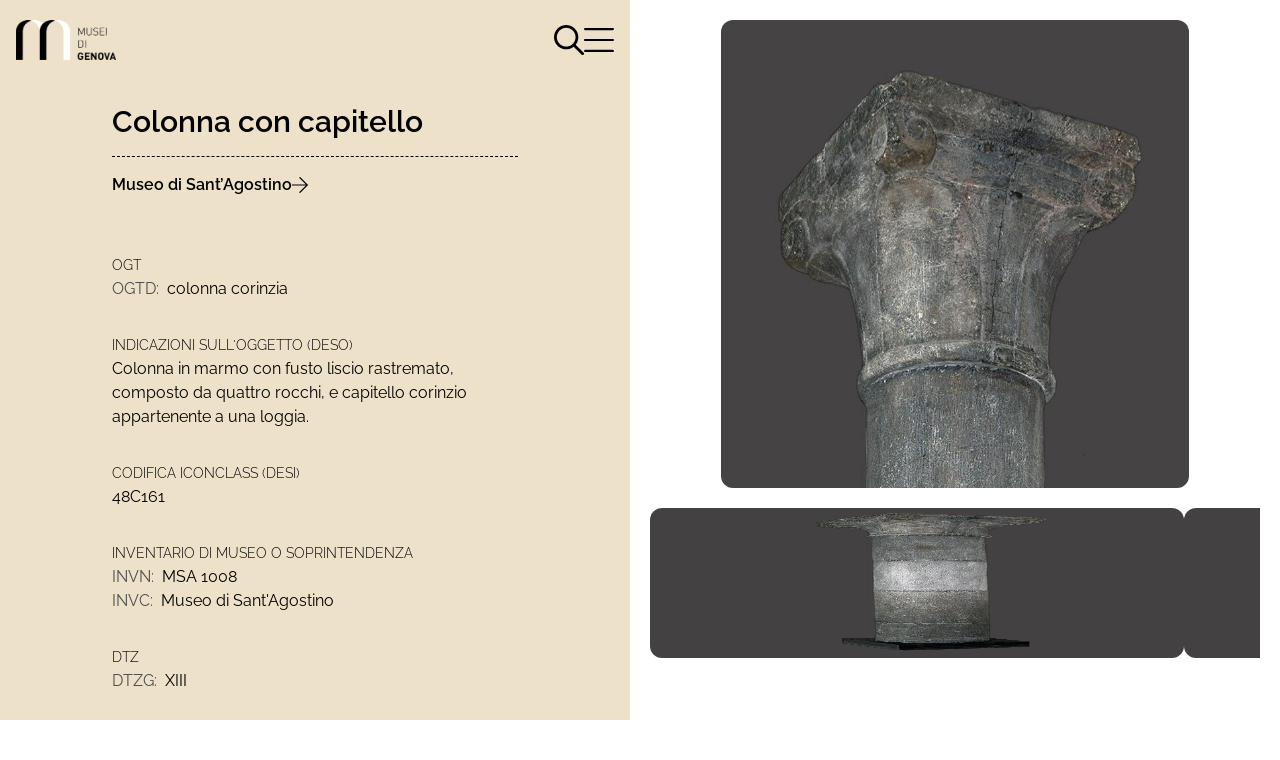

--- FILE ---
content_type: text/html; charset=utf-8
request_url: https://catalogo.museidigenova.it/oggetti/13976-colonna?i=46
body_size: 43961
content:
<!doctype html>
<html data-n-head-ssr lang="it" data-n-head="%7B%22lang%22:%7B%22ssr%22:%22it%22%7D%7D">
  <head >
    <meta data-n-head="ssr" charset="utf-8"><meta data-n-head="ssr" name="viewport" content="width=device-width, initial-scale=1"><meta data-n-head="ssr" data-hid="ogsite_name" property="og:site_name" content="Musei di Genova"><meta data-n-head="ssr" data-hid="ogtype" property="og:type" content="website"><meta data-n-head="ssr" data-hid="description" name="description" content="Colonna in marmo con fusto liscio rastremato, composto da quattro rocchi, e capitello corinzio appartenente a una loggia."><meta data-n-head="ssr" data-hid="og:url" property="og:url" content=""><meta data-n-head="ssr" data-hid="og:title" property="og:title" content="Colonna con capitello"><meta data-n-head="ssr" data-hid="og:image" property="og:image" content="https://be.catalogo.museidigenova.it/promemoria/api/get-image-thumbnail?id=128918-08d1a9bd&amp;version=medium"><meta data-n-head="ssr" data-hid="og:description" property="og:description" content="Colonna in marmo con fusto liscio rastremato, composto da quattro rocchi, e capitello corinzio appartenente a una loggia."><meta data-n-head="ssr" data-hid="schemaname" itemprop="name" content="Colonna con capitello"><meta data-n-head="ssr" data-hid="schemadescription" itemprop="description" content="Colonna in marmo con fusto liscio rastremato, composto da quattro rocchi, e capitello corinzio appartenente a una loggia."><meta data-n-head="ssr" data-hid="schemaimage" itemprop="image" content="https://be.catalogo.museidigenova.it/promemoria/api/get-image-thumbnail?id=128918-08d1a9bd&amp;version=medium"><title>Colonna con capitello | Musei di Genova</title><link data-n-head="ssr" rel="icon" type="image/x-icon" href="/favicon.ico"><link data-n-head="ssr" rel="canonical" href=""><script data-n-head="ssr" defer src="https://plausible.io/js/script.js" data-domain="catalogo.museidigenova.it"></script><link rel="preload" href="/_nuxt/453edea.js" as="script"><link rel="preload" href="/_nuxt/3899def.js" as="script"><link rel="preload" href="/_nuxt/159ffde.js" as="script"><link rel="preload" href="/_nuxt/c43989e.js" as="script"><link rel="preload" href="/_nuxt/66fdf77.js" as="script"><link rel="preload" href="/_nuxt/a802a7a.js" as="script"><link rel="preload" href="/_nuxt/8b0a759.js" as="script"><style data-vue-ssr-id="e3218c04:0 69252c58:0 e164edc8:0 69c572df:0 12775614:0 477e519d:0 40933b3b:0 18fac657:0">.fade-enter-active,.fade-leave-active{transition-duration:.5s;transition-property:opacity;transition-timing-function:cubic-bezier(.4,0,.2,1)}.fade-enter,.fade-leave-to{opacity:0}.fade-enter .stories-ball,.fade-leave-to .stories-ball{--tw-translate-x:100%;transform:translate(100%,var(--tw-translate-y)) rotate(var(--tw-rotate)) skewX(var(--tw-skew-x)) skewY(var(--tw-skew-y)) scaleX(var(--tw-scale-x)) scaleY(var(--tw-scale-y));transform:translate(var(--tw-translate-x),var(--tw-translate-y)) rotate(var(--tw-rotate)) skewX(var(--tw-skew-x)) skewY(var(--tw-skew-y)) scaleX(var(--tw-scale-x)) scaleY(var(--tw-scale-y))}.slide-enter-active,.slide-leave-active{transition-duration:.5s;transition-property:transform;transition-timing-function:cubic-bezier(.4,0,.2,1)}.slide-enter,.slide-leave-to{--tw-translate-y:-100vh;transform:translate(var(--tw-translate-x),-100vh) rotate(var(--tw-rotate)) skewX(var(--tw-skew-x)) skewY(var(--tw-skew-y)) scaleX(var(--tw-scale-x)) scaleY(var(--tw-scale-y));transform:translate(var(--tw-translate-x),var(--tw-translate-y)) rotate(var(--tw-rotate)) skewX(var(--tw-skew-x)) skewY(var(--tw-skew-y)) scaleX(var(--tw-scale-x)) scaleY(var(--tw-scale-y))}
/*! tailwindcss v3.2.4 | MIT License | https://tailwindcss.com*/*,:after,:before{border:0 solid;box-sizing:border-box}:after,:before{--tw-content:""}html{-webkit-text-size-adjust:100%;font-feature-settings:normal;font-family:ui-sans-serif,system-ui,-apple-system,Segoe UI,Roboto,Ubuntu,Cantarell,Noto Sans,sans-serif,BlinkMacSystemFont,"Segoe UI","Helvetica Neue",Arial,"Noto Sans","Apple Color Emoji","Segoe UI Emoji","Segoe UI Symbol","Noto Color Emoji";line-height:1.5;-moz-tab-size:4;-o-tab-size:4;tab-size:4}body{line-height:inherit;margin:0}hr{border-top-width:1px;color:inherit;height:0}abbr:where([title]){text-decoration:underline;-webkit-text-decoration:underline dotted;text-decoration:underline dotted}h1,h2,h3,h4,h5,h6{font-size:inherit;font-weight:inherit}a{color:inherit;text-decoration:inherit}b,strong{font-weight:bolder}code,kbd,pre,samp{font-family:ui-monospace,SFMono-Regular,Menlo,Monaco,Consolas,"Liberation Mono","Courier New",monospace;font-size:1em}small{font-size:80%}sub,sup{font-size:75%;line-height:0;position:relative;vertical-align:baseline}sub{bottom:-.25em}sup{top:-.5em}table{border-collapse:collapse;border-color:inherit;text-indent:0}button,input,optgroup,select,textarea{color:inherit;font-family:inherit;font-size:100%;font-weight:inherit;line-height:inherit;margin:0;padding:0}button,select{text-transform:none}[type=button],[type=reset],[type=submit],button{-webkit-appearance:button;background-color:transparent;background-image:none}:-moz-focusring{outline:auto}:-moz-ui-invalid{box-shadow:none}progress{vertical-align:baseline}::-webkit-inner-spin-button,::-webkit-outer-spin-button{height:auto}[type=search]{-webkit-appearance:textfield;outline-offset:-2px}::-webkit-search-decoration{-webkit-appearance:none}::-webkit-file-upload-button{-webkit-appearance:button;font:inherit}summary{display:list-item}blockquote,dd,dl,figure,h1,h2,h3,h4,h5,h6,hr,p,pre{margin:0}fieldset{margin:0}fieldset,legend{padding:0}menu,ol,ul{list-style:none;margin:0;padding:0}textarea{resize:vertical}input::-moz-placeholder,textarea::-moz-placeholder{color:#9ca3af;opacity:1}input::placeholder,textarea::placeholder{color:#9ca3af;opacity:1}[role=button],button{cursor:pointer}:disabled{cursor:default}audio,canvas,embed,iframe,img,object,svg,video{display:block;vertical-align:middle}img,video{height:auto;max-width:100%}[hidden]{display:none}html{font-family:Raleway,sans-serif;font-size:12px;scroll-behavior:smooth}@media (min-width:768px){html{font-size:16px}}.container{margin-left:auto;margin-right:auto;padding-left:1rem;padding-right:1rem;width:100%}input:focus-visible{outline:2px solid transparent;outline-offset:2px}.link-style a{font-weight:700;-webkit-text-decoration:underline;text-decoration:underline}*,:after,:before{--tw-border-spacing-x:0;--tw-border-spacing-y:0;--tw-translate-x:0;--tw-translate-y:0;--tw-rotate:0;--tw-skew-x:0;--tw-skew-y:0;--tw-scale-x:1;--tw-scale-y:1;--tw-pan-x: ;--tw-pan-y: ;--tw-pinch-zoom: ;--tw-scroll-snap-strictness:proximity;--tw-ordinal: ;--tw-slashed-zero: ;--tw-numeric-figure: ;--tw-numeric-spacing: ;--tw-numeric-fraction: ;--tw-ring-inset: ;--tw-ring-offset-width:0px;--tw-ring-offset-color:#fff;--tw-ring-color:rgba(59,130,246,.5);--tw-ring-offset-shadow:0 0 transparent;--tw-ring-shadow:0 0 transparent;--tw-shadow:0 0 transparent;--tw-shadow-colored:0 0 transparent;--tw-blur: ;--tw-brightness: ;--tw-contrast: ;--tw-grayscale: ;--tw-hue-rotate: ;--tw-invert: ;--tw-saturate: ;--tw-sepia: ;--tw-drop-shadow: ;--tw-backdrop-blur: ;--tw-backdrop-brightness: ;--tw-backdrop-contrast: ;--tw-backdrop-grayscale: ;--tw-backdrop-hue-rotate: ;--tw-backdrop-invert: ;--tw-backdrop-opacity: ;--tw-backdrop-saturate: ;--tw-backdrop-sepia: }::backdrop{--tw-border-spacing-x:0;--tw-border-spacing-y:0;--tw-translate-x:0;--tw-translate-y:0;--tw-rotate:0;--tw-skew-x:0;--tw-skew-y:0;--tw-scale-x:1;--tw-scale-y:1;--tw-pan-x: ;--tw-pan-y: ;--tw-pinch-zoom: ;--tw-scroll-snap-strictness:proximity;--tw-ordinal: ;--tw-slashed-zero: ;--tw-numeric-figure: ;--tw-numeric-spacing: ;--tw-numeric-fraction: ;--tw-ring-inset: ;--tw-ring-offset-width:0px;--tw-ring-offset-color:#fff;--tw-ring-color:rgba(59,130,246,.5);--tw-ring-offset-shadow:0 0 transparent;--tw-ring-shadow:0 0 transparent;--tw-shadow:0 0 transparent;--tw-shadow-colored:0 0 transparent;--tw-blur: ;--tw-brightness: ;--tw-contrast: ;--tw-grayscale: ;--tw-hue-rotate: ;--tw-invert: ;--tw-saturate: ;--tw-sepia: ;--tw-drop-shadow: ;--tw-backdrop-blur: ;--tw-backdrop-brightness: ;--tw-backdrop-contrast: ;--tw-backdrop-grayscale: ;--tw-backdrop-hue-rotate: ;--tw-backdrop-invert: ;--tw-backdrop-opacity: ;--tw-backdrop-saturate: ;--tw-backdrop-sepia: }.prose{color:var(--tw-prose-body);max-width:65ch}.prose :where([class~=lead]):not(:where([class~=not-prose] *)){color:var(--tw-prose-lead);font-size:1.25em;line-height:1.6;margin-bottom:1.2em;margin-top:1.2em}.prose :where(a):not(:where([class~=not-prose] *)){color:var(--tw-prose-links);font-weight:500;-webkit-text-decoration:underline;text-decoration:underline}.prose :where(strong):not(:where([class~=not-prose] *)){color:var(--tw-prose-bold);font-weight:600}.prose :where(a strong):not(:where([class~=not-prose] *)){color:inherit}.prose :where(blockquote strong):not(:where([class~=not-prose] *)){color:inherit}.prose :where(thead th strong):not(:where([class~=not-prose] *)){color:inherit}.prose :where(ol):not(:where([class~=not-prose] *)){list-style-type:decimal;margin-bottom:1.25em;margin-top:1.25em;padding-left:1.625em}.prose :where(ol[type=A]):not(:where([class~=not-prose] *)){list-style-type:upper-alpha}.prose :where(ol[type=a]):not(:where([class~=not-prose] *)){list-style-type:lower-alpha}.prose :where(ol[type=A s]):not(:where([class~=not-prose] *)){list-style-type:upper-alpha}.prose :where(ol[type=a s]):not(:where([class~=not-prose] *)){list-style-type:lower-alpha}.prose :where(ol[type=I]):not(:where([class~=not-prose] *)){list-style-type:upper-roman}.prose :where(ol[type=i]):not(:where([class~=not-prose] *)){list-style-type:lower-roman}.prose :where(ol[type=I s]):not(:where([class~=not-prose] *)){list-style-type:upper-roman}.prose :where(ol[type=i s]):not(:where([class~=not-prose] *)){list-style-type:lower-roman}.prose :where(ol[type="1"]):not(:where([class~=not-prose] *)){list-style-type:decimal}.prose :where(ul):not(:where([class~=not-prose] *)){list-style-type:disc;margin-bottom:1.25em;margin-top:1.25em;padding-left:1.625em}.prose :where(ol>li):not(:where([class~=not-prose] *))::marker{color:var(--tw-prose-counters);font-weight:400}.prose :where(ul>li):not(:where([class~=not-prose] *))::marker{color:var(--tw-prose-bullets)}.prose :where(hr):not(:where([class~=not-prose] *)){border-color:var(--tw-prose-hr);border-top-width:1px;margin-bottom:3em;margin-top:3em}.prose :where(blockquote):not(:where([class~=not-prose] *)){border-left-color:var(--tw-prose-quote-borders);border-left-width:.25rem;color:var(--tw-prose-quotes);font-style:italic;font-weight:500;margin-bottom:1.6em;margin-top:1.6em;padding-left:1em;quotes:"\201C""\201D""\2018""\2019"}.prose :where(blockquote p:first-of-type):not(:where([class~=not-prose] *)):before{content:open-quote}.prose :where(blockquote p:last-of-type):not(:where([class~=not-prose] *)):after{content:close-quote}.prose :where(h1):not(:where([class~=not-prose] *)){color:var(--tw-prose-headings);font-size:2.25em;font-weight:800;line-height:1.1111111;margin-bottom:.8888889em;margin-top:0}.prose :where(h1 strong):not(:where([class~=not-prose] *)){color:inherit;font-weight:900}.prose :where(h2):not(:where([class~=not-prose] *)){color:var(--tw-prose-headings);font-size:1.5em;font-weight:700;line-height:1.3333333;margin-bottom:1em;margin-top:2em}.prose :where(h2 strong):not(:where([class~=not-prose] *)){color:inherit;font-weight:800}.prose :where(h3):not(:where([class~=not-prose] *)){color:var(--tw-prose-headings);font-size:1.25em;font-weight:600;line-height:1.6;margin-bottom:.6em;margin-top:1.6em}.prose :where(h3 strong):not(:where([class~=not-prose] *)){color:inherit;font-weight:700}.prose :where(h4):not(:where([class~=not-prose] *)){color:var(--tw-prose-headings);font-weight:600;line-height:1.5;margin-bottom:.5em;margin-top:1.5em}.prose :where(h4 strong):not(:where([class~=not-prose] *)){color:inherit;font-weight:700}.prose :where(img):not(:where([class~=not-prose] *)){margin-bottom:2em;margin-top:2em}.prose :where(figure>*):not(:where([class~=not-prose] *)){margin-bottom:0;margin-top:0}.prose :where(figcaption):not(:where([class~=not-prose] *)){color:var(--tw-prose-captions);font-size:.875em;line-height:1.4285714;margin-top:.8571429em}.prose :where(code):not(:where([class~=not-prose] *)){color:var(--tw-prose-code);font-size:.875em;font-weight:600}.prose :where(code):not(:where([class~=not-prose] *)):before{content:"`"}.prose :where(code):not(:where([class~=not-prose] *)):after{content:"`"}.prose :where(a code):not(:where([class~=not-prose] *)){color:inherit}.prose :where(h1 code):not(:where([class~=not-prose] *)){color:inherit}.prose :where(h2 code):not(:where([class~=not-prose] *)){color:inherit;font-size:.875em}.prose :where(h3 code):not(:where([class~=not-prose] *)){color:inherit;font-size:.9em}.prose :where(h4 code):not(:where([class~=not-prose] *)){color:inherit}.prose :where(blockquote code):not(:where([class~=not-prose] *)){color:inherit}.prose :where(thead th code):not(:where([class~=not-prose] *)){color:inherit}.prose :where(pre):not(:where([class~=not-prose] *)){background-color:var(--tw-prose-pre-bg);border-radius:.375rem;color:var(--tw-prose-pre-code);font-size:.875em;font-weight:400;line-height:1.7142857;margin-bottom:1.7142857em;margin-top:1.7142857em;overflow-x:auto;padding:.8571429em 1.1428571em}.prose :where(pre code):not(:where([class~=not-prose] *)){background-color:transparent;border-radius:0;border-width:0;color:inherit;font-family:inherit;font-size:inherit;font-weight:inherit;line-height:inherit;padding:0}.prose :where(pre code):not(:where([class~=not-prose] *)):before{content:none}.prose :where(pre code):not(:where([class~=not-prose] *)):after{content:none}.prose :where(table):not(:where([class~=not-prose] *)){font-size:.875em;line-height:1.7142857;margin-bottom:2em;margin-top:2em;table-layout:auto;text-align:left;width:100%}.prose :where(thead):not(:where([class~=not-prose] *)){border-bottom-color:var(--tw-prose-th-borders);border-bottom-width:1px}.prose :where(thead th):not(:where([class~=not-prose] *)){color:var(--tw-prose-headings);font-weight:600;padding-bottom:.5714286em;padding-left:.5714286em;padding-right:.5714286em;vertical-align:bottom}.prose :where(tbody tr):not(:where([class~=not-prose] *)){border-bottom-color:var(--tw-prose-td-borders);border-bottom-width:1px}.prose :where(tbody tr:last-child):not(:where([class~=not-prose] *)){border-bottom-width:0}.prose :where(tbody td):not(:where([class~=not-prose] *)){vertical-align:baseline}.prose :where(tfoot):not(:where([class~=not-prose] *)){border-top-color:var(--tw-prose-th-borders);border-top-width:1px}.prose :where(tfoot td):not(:where([class~=not-prose] *)){vertical-align:top}.prose{--tw-prose-body:#374151;--tw-prose-headings:#111827;--tw-prose-lead:#4b5563;--tw-prose-links:#111827;--tw-prose-bold:#111827;--tw-prose-counters:#6b7280;--tw-prose-bullets:#d1d5db;--tw-prose-hr:#e5e7eb;--tw-prose-quotes:#111827;--tw-prose-quote-borders:#e5e7eb;--tw-prose-captions:#6b7280;--tw-prose-code:#111827;--tw-prose-pre-code:#e5e7eb;--tw-prose-pre-bg:#1f2937;--tw-prose-th-borders:#d1d5db;--tw-prose-td-borders:#e5e7eb;--tw-prose-invert-body:#d1d5db;--tw-prose-invert-headings:#fff;--tw-prose-invert-lead:#9ca3af;--tw-prose-invert-links:#fff;--tw-prose-invert-bold:#fff;--tw-prose-invert-counters:#9ca3af;--tw-prose-invert-bullets:#4b5563;--tw-prose-invert-hr:#374151;--tw-prose-invert-quotes:#f3f4f6;--tw-prose-invert-quote-borders:#374151;--tw-prose-invert-captions:#9ca3af;--tw-prose-invert-code:#fff;--tw-prose-invert-pre-code:#d1d5db;--tw-prose-invert-pre-bg:rgba(0,0,0,.5);--tw-prose-invert-th-borders:#4b5563;--tw-prose-invert-td-borders:#374151;font-size:1rem;line-height:1.75}.prose :where(p):not(:where([class~=not-prose] *)){margin-bottom:1.25em;margin-top:1.25em}.prose :where(video):not(:where([class~=not-prose] *)){margin-bottom:2em;margin-top:2em}.prose :where(figure):not(:where([class~=not-prose] *)){margin-bottom:2em;margin-top:2em}.prose :where(li):not(:where([class~=not-prose] *)){margin-bottom:.5em;margin-top:.5em}.prose :where(ol>li):not(:where([class~=not-prose] *)){padding-left:.375em}.prose :where(ul>li):not(:where([class~=not-prose] *)){padding-left:.375em}.prose :where(.prose>ul>li p):not(:where([class~=not-prose] *)){margin-bottom:.75em;margin-top:.75em}.prose :where(.prose>ul>li>:first-child):not(:where([class~=not-prose] *)){margin-top:1.25em}.prose :where(.prose>ul>li>:last-child):not(:where([class~=not-prose] *)){margin-bottom:1.25em}.prose :where(.prose>ol>li>:first-child):not(:where([class~=not-prose] *)){margin-top:1.25em}.prose :where(.prose>ol>li>:last-child):not(:where([class~=not-prose] *)){margin-bottom:1.25em}.prose :where(ul ul,ul ol,ol ul,ol ol):not(:where([class~=not-prose] *)){margin-bottom:.75em;margin-top:.75em}.prose :where(hr+*):not(:where([class~=not-prose] *)){margin-top:0}.prose :where(h2+*):not(:where([class~=not-prose] *)){margin-top:0}.prose :where(h3+*):not(:where([class~=not-prose] *)){margin-top:0}.prose :where(h4+*):not(:where([class~=not-prose] *)){margin-top:0}.prose :where(thead th:first-child):not(:where([class~=not-prose] *)){padding-left:0}.prose :where(thead th:last-child):not(:where([class~=not-prose] *)){padding-right:0}.prose :where(tbody td,tfoot td):not(:where([class~=not-prose] *)){padding:.5714286em}.prose :where(tbody td:first-child,tfoot td:first-child):not(:where([class~=not-prose] *)){padding-left:0}.prose :where(tbody td:last-child,tfoot td:last-child):not(:where([class~=not-prose] *)){padding-right:0}.prose :where(.prose>:first-child):not(:where([class~=not-prose] *)){margin-top:0}.prose :where(.prose>:last-child):not(:where([class~=not-prose] *)){margin-bottom:0}.typog-14-thin{font-size:.875rem;font-weight:100}.typog-14-light{font-size:.875rem;font-weight:300}.typog-14-normal{font-size:.875rem;font-weight:400}.typog-14-medium{font-size:.875rem;font-weight:500}.typog-18-medium{font-weight:500}.typog-18-medium,.typog-18-semibold{font-size:1.125rem;line-height:1.5}.typog-18-semibold{font-weight:600}.typog-20-normal{font-weight:400}.typog-20-medium,.typog-20-normal{font-size:1.25rem;line-height:1.2}.typog-20-medium{font-weight:500}.typog-20-semibold{font-size:1.25rem;font-weight:600;line-height:1.2}.typog-20-bold,.typog-20-bold-raleway{font-size:1.25rem;font-weight:700;line-height:1.2}.typog-20-bold-raleway{font-family:Raleway,sans-serif}.typog-22-semibold,.typog-22-semibold-normal{font-size:1.375rem;font-weight:600}.typog-22-semibold-normal{letter-spacing:0}.typog-22-bold{font-size:1.375rem;font-weight:700}.typog-22-extrabold{font-size:1.375rem;font-weight:800}.typog-24-semibold{font-size:1.5rem;font-weight:600;line-height:1.2}.typog-30-semibold{font-size:1.87rem;font-weight:600}.typog-32-medium{font-size:2rem;font-weight:500}.typog-40-medium{font-size:2.5rem;font-weight:500}.typog-40-semibold{font-size:2.5rem;font-weight:600}.typog-40-extrabold{font-size:2.5rem;font-weight:800}.typog-base-normal{font-size:1rem;font-weight:400}.typog-base-medium{font-size:1rem;font-weight:500}.typog-base-semibold{font-size:1rem;font-weight:600}.flex-center{justify-content:center}.flex-between,.flex-center{align-items:center;display:flex}.flex-between{justify-content:space-between}.flex-start{justify-content:flex-start}.flex-end,.flex-start{align-items:center;display:flex}.flex-end{justify-content:flex-end}.sr-only{clip:rect(0,0,0,0);border-width:0;height:1px;margin:-1px;overflow:hidden;padding:0;position:absolute;white-space:nowrap;width:1px}.pointer-events-none{pointer-events:none}.collapse{visibility:collapse}.static{position:static}.fixed{position:fixed}.absolute{position:absolute}.relative{position:relative}.sticky{position:sticky}.inset-0{bottom:0;left:0;right:0;top:0}.top-0{top:0}.right-20{right:5rem}.-top-8{top:-2rem}.right-0{right:0}.top-\[5\%\]{top:5%}.right-\[5\%\]{right:5%}.bottom-0{bottom:0}.left-0{left:0}.top-\[10\%\]{top:10%}.right-\[10\%\]{right:10%}.z-10{z-index:10}.z-\[999\]{z-index:999}.z-50{z-index:50}.z-20{z-index:20}.z-\[9999\]{z-index:9999}.col-span-10{grid-column:span 10/span 10}.col-span-2{grid-column:span 2/span 2}.col-start-2{grid-column-start:2}.m-2{margin:.5rem}.m-4{margin:1rem}.m-0{margin:0}.my-2{margin-bottom:.5rem;margin-top:.5rem}.my-10{margin-bottom:2.5rem;margin-top:2.5rem}.mx-6{margin-left:1.5rem;margin-right:1.5rem}.mx-2{margin-left:.5rem;margin-right:.5rem}.mt-\[65px\]{margin-top:65px}.mb-16{margin-bottom:4rem}.mt-16{margin-top:4rem}.ml-10{margin-left:2.5rem}.mr-5{margin-right:1.25rem}.mt-10{margin-top:2.5rem}.mt-24{margin-top:6rem}.mb-8{margin-bottom:2rem}.\!ml-auto{margin-left:auto!important}.\!mr-5{margin-right:1.25rem!important}.mb-20{margin-bottom:5rem}.mt-5{margin-top:1.25rem}.mb-10{margin-bottom:2.5rem}.mb-32{margin-bottom:8rem}.mb-\[100px\]{margin-bottom:100px}.mt-\[100px\]{margin-top:100px}.mt-6{margin-top:1.5rem}.mt-3{margin-top:.75rem}.mt-1{margin-top:.25rem}.mr-4{margin-right:1rem}.mr-2{margin-right:.5rem}.mt-4{margin-top:1rem}.mb-4{margin-bottom:1rem}.mb-0{margin-bottom:0}.mr-3{margin-right:.75rem}.mb-3{margin-bottom:.75rem}.mt-8{margin-top:2rem}.mb-\[68px\]{margin-bottom:68px}.mb-36{margin-bottom:9rem}.mt-2{margin-top:.5rem}.mb-2{margin-bottom:.5rem}.mr-1{margin-right:.25rem}.ml-4{margin-left:1rem}.ml-2{margin-left:.5rem}.box-border{box-sizing:border-box}.block{display:block}.inline-block{display:inline-block}.inline{display:inline}.flex{display:flex}.table{display:table}.grid{display:grid}.hidden{display:none}.aspect-square{aspect-ratio:1/1}.aspect-\[16\/21\]{aspect-ratio:16/21}.h-\[50vh\]{height:50vh}.h-full{height:100%}.h-3{height:.75rem}.h-\[70vh\]{height:70vh}.h-auto{height:auto}.h-screen{height:100vh}.h-20{height:5rem}.h-4{height:1rem}.h-5{height:1.25rem}.h-1{height:.25rem}.h-12{height:3rem}.h-\[90vh\]{height:90vh}.h-\[30vh\]{height:30vh}.h-10{height:2.5rem}.h-8{height:2rem}.h-\[14px\]{height:14px}.h-6{height:1.5rem}.h-\[100svh\]{height:100svh}.h-\[65vh\]{height:65vh}.h-\[60vh\]{height:60vh}.h-\[150px\]{height:150px}.h-16{height:4rem}.max-h-screen{max-height:100vh}.max-h-full{max-height:100%}.min-h-\[80px\]{min-height:80px}.min-h-screen{min-height:100vh}.min-h-\[50vh\]{min-height:50vh}.min-h-0{min-height:0}.w-full{width:100%}.w-3{width:.75rem}.w-3\/4{width:75%}.w-\[25px\]{width:25px}.w-\[30px\]{width:30px}.w-1\/6{width:16.666667%}.w-4\/5{width:80%}.w-20{width:5rem}.w-4{width:1rem}.w-1\/2{width:50%}.w-5{width:1.25rem}.w-12{width:3rem}.w-\[36px\]{width:36px}.w-fit{width:-moz-fit-content;width:fit-content}.w-6{width:1.5rem}.w-10{width:2.5rem}.w-1\/3{width:33.333333%}.w-\[14px\]{width:14px}.w-2{width:.5rem}.w-2\/3{width:66.666667%}.w-1\/4{width:25%}.min-w-\[12\.5rem\]{min-width:12.5rem}.flex-1{flex:1 1 0%}.flex-none{flex:none}.flex-auto{flex:1 1 auto}.flex-shrink-0{flex-shrink:0}.grow{flex-grow:1}.grow-0{flex-grow:0}.border-collapse{border-collapse:collapse}.border-separate{border-collapse:separate}.border-spacing-0{--tw-border-spacing-x:0px;--tw-border-spacing-y:0px;border-spacing:0;border-spacing:var(--tw-border-spacing-x) var(--tw-border-spacing-y)}.border-spacing-1{--tw-border-spacing-x:0.25rem;--tw-border-spacing-y:0.25rem;border-spacing:.25rem;border-spacing:var(--tw-border-spacing-x) var(--tw-border-spacing-y)}.border-spacing-2{--tw-border-spacing-x:0.5rem;--tw-border-spacing-y:0.5rem;border-spacing:.5rem;border-spacing:var(--tw-border-spacing-x) var(--tw-border-spacing-y)}.border-spacing-3{--tw-border-spacing-x:0.75rem;--tw-border-spacing-y:0.75rem;border-spacing:.75rem;border-spacing:var(--tw-border-spacing-x) var(--tw-border-spacing-y)}.border-spacing-4{--tw-border-spacing-x:1rem;--tw-border-spacing-y:1rem;border-spacing:1rem;border-spacing:var(--tw-border-spacing-x) var(--tw-border-spacing-y)}.border-spacing-5{--tw-border-spacing-x:1.25rem;--tw-border-spacing-y:1.25rem;border-spacing:1.25rem;border-spacing:var(--tw-border-spacing-x) var(--tw-border-spacing-y)}.border-spacing-6{--tw-border-spacing-x:1.5rem;--tw-border-spacing-y:1.5rem;border-spacing:1.5rem;border-spacing:var(--tw-border-spacing-x) var(--tw-border-spacing-y)}.border-spacing-7{--tw-border-spacing-x:1.75rem;--tw-border-spacing-y:1.75rem;border-spacing:1.75rem;border-spacing:var(--tw-border-spacing-x) var(--tw-border-spacing-y)}.border-spacing-8{--tw-border-spacing-x:2rem;--tw-border-spacing-y:2rem;border-spacing:2rem;border-spacing:var(--tw-border-spacing-x) var(--tw-border-spacing-y)}.border-spacing-9{--tw-border-spacing-x:2.25rem;--tw-border-spacing-y:2.25rem;border-spacing:2.25rem;border-spacing:var(--tw-border-spacing-x) var(--tw-border-spacing-y)}.border-spacing-10{--tw-border-spacing-x:2.5rem;--tw-border-spacing-y:2.5rem;border-spacing:2.5rem;border-spacing:var(--tw-border-spacing-x) var(--tw-border-spacing-y)}.border-spacing-11{--tw-border-spacing-x:2.75rem;--tw-border-spacing-y:2.75rem;border-spacing:2.75rem;border-spacing:var(--tw-border-spacing-x) var(--tw-border-spacing-y)}.border-spacing-12{--tw-border-spacing-x:3rem;--tw-border-spacing-y:3rem;border-spacing:3rem;border-spacing:var(--tw-border-spacing-x) var(--tw-border-spacing-y)}.border-spacing-14{--tw-border-spacing-x:3.5rem;--tw-border-spacing-y:3.5rem;border-spacing:3.5rem;border-spacing:var(--tw-border-spacing-x) var(--tw-border-spacing-y)}.border-spacing-16{--tw-border-spacing-x:4rem;--tw-border-spacing-y:4rem;border-spacing:4rem;border-spacing:var(--tw-border-spacing-x) var(--tw-border-spacing-y)}.border-spacing-20{--tw-border-spacing-x:5rem;--tw-border-spacing-y:5rem;border-spacing:5rem;border-spacing:var(--tw-border-spacing-x) var(--tw-border-spacing-y)}.border-spacing-24{--tw-border-spacing-x:6rem;--tw-border-spacing-y:6rem;border-spacing:6rem;border-spacing:var(--tw-border-spacing-x) var(--tw-border-spacing-y)}.border-spacing-28{--tw-border-spacing-x:7rem;--tw-border-spacing-y:7rem;border-spacing:7rem;border-spacing:var(--tw-border-spacing-x) var(--tw-border-spacing-y)}.border-spacing-32{--tw-border-spacing-x:8rem;--tw-border-spacing-y:8rem;border-spacing:8rem;border-spacing:var(--tw-border-spacing-x) var(--tw-border-spacing-y)}.border-spacing-36{--tw-border-spacing-x:9rem;--tw-border-spacing-y:9rem;border-spacing:9rem;border-spacing:var(--tw-border-spacing-x) var(--tw-border-spacing-y)}.border-spacing-40{--tw-border-spacing-x:10rem;--tw-border-spacing-y:10rem;border-spacing:10rem;border-spacing:var(--tw-border-spacing-x) var(--tw-border-spacing-y)}.border-spacing-44{--tw-border-spacing-x:11rem;--tw-border-spacing-y:11rem;border-spacing:11rem;border-spacing:var(--tw-border-spacing-x) var(--tw-border-spacing-y)}.border-spacing-48{--tw-border-spacing-x:12rem;--tw-border-spacing-y:12rem;border-spacing:12rem;border-spacing:var(--tw-border-spacing-x) var(--tw-border-spacing-y)}.border-spacing-52{--tw-border-spacing-x:13rem;--tw-border-spacing-y:13rem;border-spacing:13rem;border-spacing:var(--tw-border-spacing-x) var(--tw-border-spacing-y)}.border-spacing-56{--tw-border-spacing-x:14rem;--tw-border-spacing-y:14rem;border-spacing:14rem;border-spacing:var(--tw-border-spacing-x) var(--tw-border-spacing-y)}.border-spacing-60{--tw-border-spacing-x:15rem;--tw-border-spacing-y:15rem;border-spacing:15rem;border-spacing:var(--tw-border-spacing-x) var(--tw-border-spacing-y)}.border-spacing-64{--tw-border-spacing-x:16rem;--tw-border-spacing-y:16rem;border-spacing:16rem;border-spacing:var(--tw-border-spacing-x) var(--tw-border-spacing-y)}.border-spacing-72{--tw-border-spacing-x:18rem;--tw-border-spacing-y:18rem;border-spacing:18rem;border-spacing:var(--tw-border-spacing-x) var(--tw-border-spacing-y)}.border-spacing-80{--tw-border-spacing-x:20rem;--tw-border-spacing-y:20rem;border-spacing:20rem;border-spacing:var(--tw-border-spacing-x) var(--tw-border-spacing-y)}.border-spacing-96{--tw-border-spacing-x:24rem;--tw-border-spacing-y:24rem;border-spacing:24rem;border-spacing:var(--tw-border-spacing-x) var(--tw-border-spacing-y)}.border-spacing-px{--tw-border-spacing-x:1px;--tw-border-spacing-y:1px;border-spacing:1px;border-spacing:var(--tw-border-spacing-x) var(--tw-border-spacing-y)}.border-spacing-0\.5{--tw-border-spacing-x:0.125rem;--tw-border-spacing-y:0.125rem;border-spacing:.125rem;border-spacing:var(--tw-border-spacing-x) var(--tw-border-spacing-y)}.border-spacing-1\.5{--tw-border-spacing-x:0.375rem;--tw-border-spacing-y:0.375rem;border-spacing:.375rem;border-spacing:var(--tw-border-spacing-x) var(--tw-border-spacing-y)}.border-spacing-2\.5{--tw-border-spacing-x:0.625rem;--tw-border-spacing-y:0.625rem;border-spacing:.625rem;border-spacing:var(--tw-border-spacing-x) var(--tw-border-spacing-y)}.border-spacing-3\.5{--tw-border-spacing-x:0.875rem;--tw-border-spacing-y:0.875rem;border-spacing:.875rem;border-spacing:var(--tw-border-spacing-x) var(--tw-border-spacing-y)}.border-spacing-header{--tw-border-spacing-x:190px;--tw-border-spacing-y:190px;border-spacing:190px;border-spacing:var(--tw-border-spacing-x) var(--tw-border-spacing-y)}.border-spacing-header-detail{--tw-border-spacing-x:12rem;--tw-border-spacing-y:12rem;border-spacing:12rem;border-spacing:var(--tw-border-spacing-x) var(--tw-border-spacing-y)}.border-spacing-x-0{--tw-border-spacing-x:0px;border-spacing:0 var(--tw-border-spacing-y);border-spacing:var(--tw-border-spacing-x) var(--tw-border-spacing-y)}.border-spacing-x-1{--tw-border-spacing-x:0.25rem;border-spacing:.25rem var(--tw-border-spacing-y);border-spacing:var(--tw-border-spacing-x) var(--tw-border-spacing-y)}.border-spacing-x-2{--tw-border-spacing-x:0.5rem;border-spacing:.5rem var(--tw-border-spacing-y);border-spacing:var(--tw-border-spacing-x) var(--tw-border-spacing-y)}.border-spacing-x-3{--tw-border-spacing-x:0.75rem;border-spacing:.75rem var(--tw-border-spacing-y);border-spacing:var(--tw-border-spacing-x) var(--tw-border-spacing-y)}.border-spacing-x-4{--tw-border-spacing-x:1rem;border-spacing:1rem var(--tw-border-spacing-y);border-spacing:var(--tw-border-spacing-x) var(--tw-border-spacing-y)}.border-spacing-x-5{--tw-border-spacing-x:1.25rem;border-spacing:1.25rem var(--tw-border-spacing-y);border-spacing:var(--tw-border-spacing-x) var(--tw-border-spacing-y)}.border-spacing-x-6{--tw-border-spacing-x:1.5rem;border-spacing:1.5rem var(--tw-border-spacing-y);border-spacing:var(--tw-border-spacing-x) var(--tw-border-spacing-y)}.border-spacing-x-7{--tw-border-spacing-x:1.75rem;border-spacing:1.75rem var(--tw-border-spacing-y);border-spacing:var(--tw-border-spacing-x) var(--tw-border-spacing-y)}.border-spacing-x-8{--tw-border-spacing-x:2rem;border-spacing:2rem var(--tw-border-spacing-y);border-spacing:var(--tw-border-spacing-x) var(--tw-border-spacing-y)}.border-spacing-x-9{--tw-border-spacing-x:2.25rem;border-spacing:2.25rem var(--tw-border-spacing-y);border-spacing:var(--tw-border-spacing-x) var(--tw-border-spacing-y)}.border-spacing-x-10{--tw-border-spacing-x:2.5rem;border-spacing:2.5rem var(--tw-border-spacing-y);border-spacing:var(--tw-border-spacing-x) var(--tw-border-spacing-y)}.border-spacing-x-11{--tw-border-spacing-x:2.75rem;border-spacing:2.75rem var(--tw-border-spacing-y);border-spacing:var(--tw-border-spacing-x) var(--tw-border-spacing-y)}.border-spacing-x-12{--tw-border-spacing-x:3rem;border-spacing:3rem var(--tw-border-spacing-y);border-spacing:var(--tw-border-spacing-x) var(--tw-border-spacing-y)}.border-spacing-x-14{--tw-border-spacing-x:3.5rem;border-spacing:3.5rem var(--tw-border-spacing-y);border-spacing:var(--tw-border-spacing-x) var(--tw-border-spacing-y)}.border-spacing-x-16{--tw-border-spacing-x:4rem;border-spacing:4rem var(--tw-border-spacing-y);border-spacing:var(--tw-border-spacing-x) var(--tw-border-spacing-y)}.border-spacing-x-20{--tw-border-spacing-x:5rem;border-spacing:5rem var(--tw-border-spacing-y);border-spacing:var(--tw-border-spacing-x) var(--tw-border-spacing-y)}.border-spacing-x-24{--tw-border-spacing-x:6rem;border-spacing:6rem var(--tw-border-spacing-y);border-spacing:var(--tw-border-spacing-x) var(--tw-border-spacing-y)}.border-spacing-x-28{--tw-border-spacing-x:7rem;border-spacing:7rem var(--tw-border-spacing-y);border-spacing:var(--tw-border-spacing-x) var(--tw-border-spacing-y)}.border-spacing-x-32{--tw-border-spacing-x:8rem;border-spacing:8rem var(--tw-border-spacing-y);border-spacing:var(--tw-border-spacing-x) var(--tw-border-spacing-y)}.border-spacing-x-36{--tw-border-spacing-x:9rem;border-spacing:9rem var(--tw-border-spacing-y);border-spacing:var(--tw-border-spacing-x) var(--tw-border-spacing-y)}.border-spacing-x-40{--tw-border-spacing-x:10rem;border-spacing:10rem var(--tw-border-spacing-y);border-spacing:var(--tw-border-spacing-x) var(--tw-border-spacing-y)}.border-spacing-x-44{--tw-border-spacing-x:11rem;border-spacing:11rem var(--tw-border-spacing-y);border-spacing:var(--tw-border-spacing-x) var(--tw-border-spacing-y)}.border-spacing-x-48{--tw-border-spacing-x:12rem;border-spacing:12rem var(--tw-border-spacing-y);border-spacing:var(--tw-border-spacing-x) var(--tw-border-spacing-y)}.border-spacing-x-52{--tw-border-spacing-x:13rem;border-spacing:13rem var(--tw-border-spacing-y);border-spacing:var(--tw-border-spacing-x) var(--tw-border-spacing-y)}.border-spacing-x-56{--tw-border-spacing-x:14rem;border-spacing:14rem var(--tw-border-spacing-y);border-spacing:var(--tw-border-spacing-x) var(--tw-border-spacing-y)}.border-spacing-x-60{--tw-border-spacing-x:15rem;border-spacing:15rem var(--tw-border-spacing-y);border-spacing:var(--tw-border-spacing-x) var(--tw-border-spacing-y)}.border-spacing-x-64{--tw-border-spacing-x:16rem;border-spacing:16rem var(--tw-border-spacing-y);border-spacing:var(--tw-border-spacing-x) var(--tw-border-spacing-y)}.border-spacing-x-72{--tw-border-spacing-x:18rem;border-spacing:18rem var(--tw-border-spacing-y);border-spacing:var(--tw-border-spacing-x) var(--tw-border-spacing-y)}.border-spacing-x-80{--tw-border-spacing-x:20rem;border-spacing:20rem var(--tw-border-spacing-y);border-spacing:var(--tw-border-spacing-x) var(--tw-border-spacing-y)}.border-spacing-x-96{--tw-border-spacing-x:24rem;border-spacing:24rem var(--tw-border-spacing-y);border-spacing:var(--tw-border-spacing-x) var(--tw-border-spacing-y)}.border-spacing-x-px{--tw-border-spacing-x:1px;border-spacing:1px var(--tw-border-spacing-y);border-spacing:var(--tw-border-spacing-x) var(--tw-border-spacing-y)}.border-spacing-x-0\.5{--tw-border-spacing-x:0.125rem;border-spacing:.125rem var(--tw-border-spacing-y);border-spacing:var(--tw-border-spacing-x) var(--tw-border-spacing-y)}.border-spacing-x-1\.5{--tw-border-spacing-x:0.375rem;border-spacing:.375rem var(--tw-border-spacing-y);border-spacing:var(--tw-border-spacing-x) var(--tw-border-spacing-y)}.border-spacing-x-2\.5{--tw-border-spacing-x:0.625rem;border-spacing:.625rem var(--tw-border-spacing-y);border-spacing:var(--tw-border-spacing-x) var(--tw-border-spacing-y)}.border-spacing-x-3\.5{--tw-border-spacing-x:0.875rem;border-spacing:.875rem var(--tw-border-spacing-y);border-spacing:var(--tw-border-spacing-x) var(--tw-border-spacing-y)}.border-spacing-x-header{--tw-border-spacing-x:190px;border-spacing:190px var(--tw-border-spacing-y);border-spacing:var(--tw-border-spacing-x) var(--tw-border-spacing-y)}.border-spacing-x-header-detail{--tw-border-spacing-x:12rem;border-spacing:12rem var(--tw-border-spacing-y);border-spacing:var(--tw-border-spacing-x) var(--tw-border-spacing-y)}.border-spacing-y-0{--tw-border-spacing-y:0px;border-spacing:var(--tw-border-spacing-x) 0;border-spacing:var(--tw-border-spacing-x) var(--tw-border-spacing-y)}.border-spacing-y-1{--tw-border-spacing-y:0.25rem;border-spacing:var(--tw-border-spacing-x) .25rem;border-spacing:var(--tw-border-spacing-x) var(--tw-border-spacing-y)}.border-spacing-y-2{--tw-border-spacing-y:0.5rem;border-spacing:var(--tw-border-spacing-x) .5rem;border-spacing:var(--tw-border-spacing-x) var(--tw-border-spacing-y)}.border-spacing-y-3{--tw-border-spacing-y:0.75rem;border-spacing:var(--tw-border-spacing-x) .75rem;border-spacing:var(--tw-border-spacing-x) var(--tw-border-spacing-y)}.border-spacing-y-4{--tw-border-spacing-y:1rem;border-spacing:var(--tw-border-spacing-x) 1rem;border-spacing:var(--tw-border-spacing-x) var(--tw-border-spacing-y)}.border-spacing-y-5{--tw-border-spacing-y:1.25rem;border-spacing:var(--tw-border-spacing-x) 1.25rem;border-spacing:var(--tw-border-spacing-x) var(--tw-border-spacing-y)}.border-spacing-y-6{--tw-border-spacing-y:1.5rem;border-spacing:var(--tw-border-spacing-x) 1.5rem;border-spacing:var(--tw-border-spacing-x) var(--tw-border-spacing-y)}.border-spacing-y-7{--tw-border-spacing-y:1.75rem;border-spacing:var(--tw-border-spacing-x) 1.75rem;border-spacing:var(--tw-border-spacing-x) var(--tw-border-spacing-y)}.border-spacing-y-8{--tw-border-spacing-y:2rem;border-spacing:var(--tw-border-spacing-x) 2rem;border-spacing:var(--tw-border-spacing-x) var(--tw-border-spacing-y)}.border-spacing-y-9{--tw-border-spacing-y:2.25rem;border-spacing:var(--tw-border-spacing-x) 2.25rem;border-spacing:var(--tw-border-spacing-x) var(--tw-border-spacing-y)}.border-spacing-y-10{--tw-border-spacing-y:2.5rem;border-spacing:var(--tw-border-spacing-x) 2.5rem;border-spacing:var(--tw-border-spacing-x) var(--tw-border-spacing-y)}.border-spacing-y-11{--tw-border-spacing-y:2.75rem;border-spacing:var(--tw-border-spacing-x) 2.75rem;border-spacing:var(--tw-border-spacing-x) var(--tw-border-spacing-y)}.border-spacing-y-12{--tw-border-spacing-y:3rem;border-spacing:var(--tw-border-spacing-x) 3rem;border-spacing:var(--tw-border-spacing-x) var(--tw-border-spacing-y)}.border-spacing-y-14{--tw-border-spacing-y:3.5rem;border-spacing:var(--tw-border-spacing-x) 3.5rem;border-spacing:var(--tw-border-spacing-x) var(--tw-border-spacing-y)}.border-spacing-y-16{--tw-border-spacing-y:4rem;border-spacing:var(--tw-border-spacing-x) 4rem;border-spacing:var(--tw-border-spacing-x) var(--tw-border-spacing-y)}.border-spacing-y-20{--tw-border-spacing-y:5rem;border-spacing:var(--tw-border-spacing-x) 5rem;border-spacing:var(--tw-border-spacing-x) var(--tw-border-spacing-y)}.border-spacing-y-24{--tw-border-spacing-y:6rem;border-spacing:var(--tw-border-spacing-x) 6rem;border-spacing:var(--tw-border-spacing-x) var(--tw-border-spacing-y)}.border-spacing-y-28{--tw-border-spacing-y:7rem;border-spacing:var(--tw-border-spacing-x) 7rem;border-spacing:var(--tw-border-spacing-x) var(--tw-border-spacing-y)}.border-spacing-y-32{--tw-border-spacing-y:8rem;border-spacing:var(--tw-border-spacing-x) 8rem;border-spacing:var(--tw-border-spacing-x) var(--tw-border-spacing-y)}.border-spacing-y-36{--tw-border-spacing-y:9rem;border-spacing:var(--tw-border-spacing-x) 9rem;border-spacing:var(--tw-border-spacing-x) var(--tw-border-spacing-y)}.border-spacing-y-40{--tw-border-spacing-y:10rem;border-spacing:var(--tw-border-spacing-x) 10rem;border-spacing:var(--tw-border-spacing-x) var(--tw-border-spacing-y)}.border-spacing-y-44{--tw-border-spacing-y:11rem;border-spacing:var(--tw-border-spacing-x) 11rem;border-spacing:var(--tw-border-spacing-x) var(--tw-border-spacing-y)}.border-spacing-y-48{--tw-border-spacing-y:12rem;border-spacing:var(--tw-border-spacing-x) 12rem;border-spacing:var(--tw-border-spacing-x) var(--tw-border-spacing-y)}.border-spacing-y-52{--tw-border-spacing-y:13rem;border-spacing:var(--tw-border-spacing-x) 13rem;border-spacing:var(--tw-border-spacing-x) var(--tw-border-spacing-y)}.border-spacing-y-56{--tw-border-spacing-y:14rem;border-spacing:var(--tw-border-spacing-x) 14rem;border-spacing:var(--tw-border-spacing-x) var(--tw-border-spacing-y)}.border-spacing-y-60{--tw-border-spacing-y:15rem;border-spacing:var(--tw-border-spacing-x) 15rem;border-spacing:var(--tw-border-spacing-x) var(--tw-border-spacing-y)}.border-spacing-y-64{--tw-border-spacing-y:16rem;border-spacing:var(--tw-border-spacing-x) 16rem;border-spacing:var(--tw-border-spacing-x) var(--tw-border-spacing-y)}.border-spacing-y-72{--tw-border-spacing-y:18rem;border-spacing:var(--tw-border-spacing-x) 18rem;border-spacing:var(--tw-border-spacing-x) var(--tw-border-spacing-y)}.border-spacing-y-80{--tw-border-spacing-y:20rem;border-spacing:var(--tw-border-spacing-x) 20rem;border-spacing:var(--tw-border-spacing-x) var(--tw-border-spacing-y)}.border-spacing-y-96{--tw-border-spacing-y:24rem;border-spacing:var(--tw-border-spacing-x) 24rem;border-spacing:var(--tw-border-spacing-x) var(--tw-border-spacing-y)}.border-spacing-y-px{--tw-border-spacing-y:1px;border-spacing:var(--tw-border-spacing-x) 1px;border-spacing:var(--tw-border-spacing-x) var(--tw-border-spacing-y)}.border-spacing-y-0\.5{--tw-border-spacing-y:0.125rem;border-spacing:var(--tw-border-spacing-x) .125rem;border-spacing:var(--tw-border-spacing-x) var(--tw-border-spacing-y)}.border-spacing-y-1\.5{--tw-border-spacing-y:0.375rem;border-spacing:var(--tw-border-spacing-x) .375rem;border-spacing:var(--tw-border-spacing-x) var(--tw-border-spacing-y)}.border-spacing-y-2\.5{--tw-border-spacing-y:0.625rem;border-spacing:var(--tw-border-spacing-x) .625rem;border-spacing:var(--tw-border-spacing-x) var(--tw-border-spacing-y)}.border-spacing-y-3\.5{--tw-border-spacing-y:0.875rem;border-spacing:var(--tw-border-spacing-x) .875rem;border-spacing:var(--tw-border-spacing-x) var(--tw-border-spacing-y)}.border-spacing-y-header{--tw-border-spacing-y:190px;border-spacing:var(--tw-border-spacing-x) 190px;border-spacing:var(--tw-border-spacing-x) var(--tw-border-spacing-y)}.border-spacing-y-header-detail{--tw-border-spacing-y:12rem;border-spacing:var(--tw-border-spacing-x) 12rem;border-spacing:var(--tw-border-spacing-x) var(--tw-border-spacing-y)}.-translate-y-full{--tw-translate-y:-100%;transform:translate(var(--tw-translate-x),-100%) rotate(var(--tw-rotate)) skewX(var(--tw-skew-x)) skewY(var(--tw-skew-y)) scaleX(var(--tw-scale-x)) scaleY(var(--tw-scale-y));transform:translate(var(--tw-translate-x),var(--tw-translate-y)) rotate(var(--tw-rotate)) skewX(var(--tw-skew-x)) skewY(var(--tw-skew-y)) scaleX(var(--tw-scale-x)) scaleY(var(--tw-scale-y))}.-rotate-90{--tw-rotate:-90deg;transform:translate(var(--tw-translate-x),var(--tw-translate-y)) rotate(-90deg) skewX(var(--tw-skew-x)) skewY(var(--tw-skew-y)) scaleX(var(--tw-scale-x)) scaleY(var(--tw-scale-y));transform:translate(var(--tw-translate-x),var(--tw-translate-y)) rotate(var(--tw-rotate)) skewX(var(--tw-skew-x)) skewY(var(--tw-skew-y)) scaleX(var(--tw-scale-x)) scaleY(var(--tw-scale-y))}.rotate-180{--tw-rotate:180deg;transform:translate(var(--tw-translate-x),var(--tw-translate-y)) rotate(180deg) skewX(var(--tw-skew-x)) skewY(var(--tw-skew-y)) scaleX(var(--tw-scale-x)) scaleY(var(--tw-scale-y));transform:translate(var(--tw-translate-x),var(--tw-translate-y)) rotate(var(--tw-rotate)) skewX(var(--tw-skew-x)) skewY(var(--tw-skew-y)) scaleX(var(--tw-scale-x)) scaleY(var(--tw-scale-y))}.rotate-90{--tw-rotate:90deg;transform:translate(var(--tw-translate-x),var(--tw-translate-y)) rotate(90deg) skewX(var(--tw-skew-x)) skewY(var(--tw-skew-y)) scaleX(var(--tw-scale-x)) scaleY(var(--tw-scale-y));transform:translate(var(--tw-translate-x),var(--tw-translate-y)) rotate(var(--tw-rotate)) skewX(var(--tw-skew-x)) skewY(var(--tw-skew-y)) scaleX(var(--tw-scale-x)) scaleY(var(--tw-scale-y))}.scale-90{--tw-scale-x:.9;--tw-scale-y:.9;transform:translate(var(--tw-translate-x),var(--tw-translate-y)) rotate(var(--tw-rotate)) skewX(var(--tw-skew-x)) skewY(var(--tw-skew-y)) scaleX(.9) scaleY(.9)}.scale-90,.transform{transform:translate(var(--tw-translate-x),var(--tw-translate-y)) rotate(var(--tw-rotate)) skewX(var(--tw-skew-x)) skewY(var(--tw-skew-y)) scaleX(var(--tw-scale-x)) scaleY(var(--tw-scale-y))}.cursor-text{cursor:text}.cursor-context-menu{cursor:context-menu}.cursor-vertical-text{cursor:vertical-text}.cursor-pointer{cursor:pointer}.select-text{-webkit-user-select:text;-moz-user-select:text;user-select:text}.snap-x{scroll-snap-type:x var(--tw-scroll-snap-strictness)}.snap-mandatory{--tw-scroll-snap-strictness:mandatory}.grid-cols-1{grid-template-columns:repeat(1,minmax(0,1fr))}.grid-cols-2{grid-template-columns:repeat(2,minmax(0,1fr))}.grid-cols-5{grid-template-columns:repeat(5,minmax(0,1fr))}.grid-cols-4{grid-template-columns:repeat(4,minmax(0,1fr))}.grid-cols-12{grid-template-columns:repeat(12,minmax(0,1fr))}.flex-row{flex-direction:row}.flex-col{flex-direction:column}.flex-wrap{flex-wrap:wrap}.items-start{align-items:flex-start}.items-center{align-items:center}.items-baseline{align-items:baseline}.justify-start{justify-content:flex-start}.justify-end{justify-content:flex-end}.justify-center{justify-content:center}.justify-between{justify-content:space-between}.justify-around{justify-content:space-around}.gap-3{gap:.75rem}.gap-1\.5{gap:.375rem}.gap-1{gap:.25rem}.gap-4{gap:1rem}.gap-2{gap:.5rem}.gap-20{gap:5rem}.gap-8{gap:2rem}.gap-\[6px\]{gap:6px}.gap-x-5{-moz-column-gap:1.25rem;column-gap:1.25rem}.gap-x-2\.5{-moz-column-gap:.625rem;column-gap:.625rem}.gap-x-2{-moz-column-gap:.5rem;column-gap:.5rem}.gap-y-3{row-gap:.75rem}.gap-y-5{row-gap:1.25rem}.gap-y-20{row-gap:5rem}.gap-x-6{-moz-column-gap:1.5rem;column-gap:1.5rem}.gap-x-20{-moz-column-gap:5rem;column-gap:5rem}.gap-x-40{-moz-column-gap:10rem;column-gap:10rem}.gap-y-16{row-gap:4rem}.gap-x-1{-moz-column-gap:.25rem;column-gap:.25rem}.gap-x-4{-moz-column-gap:1rem;column-gap:1rem}.space-y-8>:not([hidden])~:not([hidden]){--tw-space-y-reverse:0;margin-bottom:0;margin-bottom:calc(2rem*var(--tw-space-y-reverse));margin-top:2rem;margin-top:calc(2rem*(1 - var(--tw-space-y-reverse)))}.space-y-6>:not([hidden])~:not([hidden]){--tw-space-y-reverse:0;margin-bottom:0;margin-bottom:calc(1.5rem*var(--tw-space-y-reverse));margin-top:1.5rem;margin-top:calc(1.5rem*(1 - var(--tw-space-y-reverse)))}.space-y-\[18px\]>:not([hidden])~:not([hidden]){--tw-space-y-reverse:0;margin-bottom:0;margin-bottom:calc(18px*var(--tw-space-y-reverse));margin-top:18px;margin-top:calc(18px*(1 - var(--tw-space-y-reverse)))}.space-y-10>:not([hidden])~:not([hidden]){--tw-space-y-reverse:0;margin-bottom:0;margin-bottom:calc(2.5rem*var(--tw-space-y-reverse));margin-top:2.5rem;margin-top:calc(2.5rem*(1 - var(--tw-space-y-reverse)))}.space-y-20>:not([hidden])~:not([hidden]){--tw-space-y-reverse:0;margin-bottom:0;margin-bottom:calc(5rem*var(--tw-space-y-reverse));margin-top:5rem;margin-top:calc(5rem*(1 - var(--tw-space-y-reverse)))}.space-x-2>:not([hidden])~:not([hidden]){--tw-space-x-reverse:0;margin-left:.5rem;margin-left:calc(.5rem*(1 - var(--tw-space-x-reverse)));margin-right:0;margin-right:calc(.5rem*var(--tw-space-x-reverse))}.space-y-5>:not([hidden])~:not([hidden]){--tw-space-y-reverse:0;margin-bottom:0;margin-bottom:calc(1.25rem*var(--tw-space-y-reverse));margin-top:1.25rem;margin-top:calc(1.25rem*(1 - var(--tw-space-y-reverse)))}.space-y-4>:not([hidden])~:not([hidden]){--tw-space-y-reverse:0;margin-bottom:0;margin-bottom:calc(1rem*var(--tw-space-y-reverse));margin-top:1rem;margin-top:calc(1rem*(1 - var(--tw-space-y-reverse)))}.space-y-3>:not([hidden])~:not([hidden]){--tw-space-y-reverse:0;margin-bottom:0;margin-bottom:calc(.75rem*var(--tw-space-y-reverse));margin-top:.75rem;margin-top:calc(.75rem*(1 - var(--tw-space-y-reverse)))}.space-x-3>:not([hidden])~:not([hidden]){--tw-space-x-reverse:0;margin-left:.75rem;margin-left:calc(.75rem*(1 - var(--tw-space-x-reverse)));margin-right:0;margin-right:calc(.75rem*var(--tw-space-x-reverse))}.space-y-2>:not([hidden])~:not([hidden]){--tw-space-y-reverse:0;margin-bottom:0;margin-bottom:calc(.5rem*var(--tw-space-y-reverse));margin-top:.5rem;margin-top:calc(.5rem*(1 - var(--tw-space-y-reverse)))}.space-y-7>:not([hidden])~:not([hidden]){--tw-space-y-reverse:0;margin-bottom:0;margin-bottom:calc(1.75rem*var(--tw-space-y-reverse));margin-top:1.75rem;margin-top:calc(1.75rem*(1 - var(--tw-space-y-reverse)))}.space-y-16>:not([hidden])~:not([hidden]){--tw-space-y-reverse:0;margin-bottom:0;margin-bottom:calc(4rem*var(--tw-space-y-reverse));margin-top:4rem;margin-top:calc(4rem*(1 - var(--tw-space-y-reverse)))}.self-center{align-self:center}.justify-self-center{justify-self:center}.overflow-hidden{overflow:hidden}.overflow-x-auto{overflow-x:auto}.overflow-y-hidden{overflow-y:hidden}.truncate{overflow:hidden;white-space:nowrap}.text-ellipsis,.truncate{text-overflow:ellipsis}.text-clip{text-overflow:clip}.whitespace-normal{white-space:normal}.whitespace-nowrap{white-space:nowrap}.break-words{word-wrap:break-word}.rounded-lg{border-radius:.5rem}.rounded-xl{border-radius:.75rem}.rounded-2xl{border-radius:1rem}.rounded-full{border-radius:9999px}.rounded-bl-lg{border-bottom-left-radius:.5rem}.rounded-br-lg{border-bottom-right-radius:.5rem}.border-0{border-width:0}.border-2{border-width:2px}.border-4{border-width:4px}.border-8{border-width:8px}.border{border-width:1px}.border-x-0{border-left-width:0;border-right-width:0}.border-x-2{border-left-width:2px;border-right-width:2px}.border-x-4{border-left-width:4px;border-right-width:4px}.border-x-8{border-left-width:8px;border-right-width:8px}.border-x{border-left-width:1px;border-right-width:1px}.border-y-0{border-bottom-width:0;border-top-width:0}.border-y-2{border-bottom-width:2px;border-top-width:2px}.border-y-4{border-bottom-width:4px;border-top-width:4px}.border-y-8{border-bottom-width:8px;border-top-width:8px}.border-y{border-bottom-width:1px;border-top-width:1px}.border-t-0{border-top-width:0}.border-t-2{border-top-width:2px}.border-t-4{border-top-width:4px}.border-t-8{border-top-width:8px}.border-t{border-top-width:1px}.border-r-0{border-right-width:0}.border-r-2{border-right-width:2px}.border-r-4{border-right-width:4px}.border-r-8{border-right-width:8px}.border-r{border-right-width:1px}.border-b-0{border-bottom-width:0}.border-b-2{border-bottom-width:2px}.border-b-4{border-bottom-width:4px}.border-b-8{border-bottom-width:8px}.border-b{border-bottom-width:1px}.border-l-0{border-left-width:0}.border-l-2{border-left-width:2px}.border-l-4{border-left-width:4px}.border-l-8{border-left-width:8px}.border-l{border-left-width:1px}.border-solid{border-style:solid}.border-dashed{border-style:dashed}.border-dotted{border-style:dotted}.border-double{border-style:double}.border-hidden{border-style:hidden}.border-none{border-style:none}.border-current{border-color:currentColor}.border-transparent{border-color:transparent}.border-black{--tw-border-opacity:1;border-color:#000;border-color:rgba(0,0,0,var(--tw-border-opacity))}.border-white{--tw-border-opacity:1;border-color:#fff;border-color:rgba(255,255,255,var(--tw-border-opacity))}.border-grey{--tw-border-opacity:1;border-color:#505050;border-color:rgba(80,80,80,var(--tw-border-opacity))}.border-primary{--tw-border-opacity:1;border-color:#fbba1c;border-color:rgba(251,186,28,var(--tw-border-opacity))}.border-detail{--tw-border-opacity:1;border-color:#ede1ca;border-color:rgba(237,225,202,var(--tw-border-opacity))}.border-secondary{--tw-border-opacity:1;border-color:#25282e;border-color:rgba(37,40,46,var(--tw-border-opacity))}.border-transparent\/0{border-color:transparent}.border-transparent\/5{border-color:rgba(0,0,0,.05)}.border-transparent\/10{border-color:rgba(0,0,0,.1)}.border-transparent\/20{border-color:rgba(0,0,0,.2)}.border-transparent\/25{border-color:rgba(0,0,0,.25)}.border-transparent\/30{border-color:rgba(0,0,0,.3)}.border-transparent\/40{border-color:rgba(0,0,0,.4)}.border-transparent\/50{border-color:rgba(0,0,0,.5)}.border-transparent\/60{border-color:rgba(0,0,0,.6)}.border-transparent\/70{border-color:rgba(0,0,0,.7)}.border-transparent\/75{border-color:rgba(0,0,0,.75)}.border-transparent\/80{border-color:rgba(0,0,0,.8)}.border-transparent\/90{border-color:rgba(0,0,0,.9)}.border-transparent\/95{border-color:rgba(0,0,0,.95)}.border-transparent\/100{border-color:#000}.border-black\/0{border-color:transparent}.border-black\/5{border-color:rgba(0,0,0,.05)}.border-black\/10{border-color:rgba(0,0,0,.1)}.border-black\/20{border-color:rgba(0,0,0,.2)}.border-black\/25{border-color:rgba(0,0,0,.25)}.border-black\/30{border-color:rgba(0,0,0,.3)}.border-black\/40{border-color:rgba(0,0,0,.4)}.border-black\/50{border-color:rgba(0,0,0,.5)}.border-black\/60{border-color:rgba(0,0,0,.6)}.border-black\/70{border-color:rgba(0,0,0,.7)}.border-black\/75{border-color:rgba(0,0,0,.75)}.border-black\/80{border-color:rgba(0,0,0,.8)}.border-black\/90{border-color:rgba(0,0,0,.9)}.border-black\/95{border-color:rgba(0,0,0,.95)}.border-black\/100{border-color:#000}.border-white\/0{border-color:hsla(0,0%,100%,0)}.border-white\/5{border-color:hsla(0,0%,100%,.05)}.border-white\/10{border-color:hsla(0,0%,100%,.1)}.border-white\/20{border-color:hsla(0,0%,100%,.2)}.border-white\/25{border-color:hsla(0,0%,100%,.25)}.border-white\/30{border-color:hsla(0,0%,100%,.3)}.border-white\/40{border-color:hsla(0,0%,100%,.4)}.border-white\/50{border-color:hsla(0,0%,100%,.5)}.border-white\/60{border-color:hsla(0,0%,100%,.6)}.border-white\/70{border-color:hsla(0,0%,100%,.7)}.border-white\/75{border-color:hsla(0,0%,100%,.75)}.border-white\/80{border-color:hsla(0,0%,100%,.8)}.border-white\/90{border-color:hsla(0,0%,100%,.9)}.border-white\/95{border-color:hsla(0,0%,100%,.95)}.border-white\/100{border-color:#fff}.border-grey\/0{border-color:rgba(80,80,80,0)}.border-grey\/5{border-color:rgba(80,80,80,.05)}.border-grey\/10{border-color:rgba(80,80,80,.1)}.border-grey\/20{border-color:rgba(80,80,80,.2)}.border-grey\/25{border-color:rgba(80,80,80,.25)}.border-grey\/30{border-color:rgba(80,80,80,.3)}.border-grey\/40{border-color:rgba(80,80,80,.4)}.border-grey\/50{border-color:rgba(80,80,80,.5)}.border-grey\/60{border-color:rgba(80,80,80,.6)}.border-grey\/70{border-color:rgba(80,80,80,.7)}.border-grey\/75{border-color:rgba(80,80,80,.75)}.border-grey\/80{border-color:rgba(80,80,80,.8)}.border-grey\/90{border-color:rgba(80,80,80,.9)}.border-grey\/95{border-color:rgba(80,80,80,.95)}.border-grey\/100{border-color:#505050}.border-primary\/0{border-color:rgba(251,186,28,0)}.border-primary\/5{border-color:rgba(251,186,28,.05)}.border-primary\/10{border-color:rgba(251,186,28,.1)}.border-primary\/20{border-color:rgba(251,186,28,.2)}.border-primary\/25{border-color:rgba(251,186,28,.25)}.border-primary\/30{border-color:rgba(251,186,28,.3)}.border-primary\/40{border-color:rgba(251,186,28,.4)}.border-primary\/50{border-color:rgba(251,186,28,.5)}.border-primary\/60{border-color:rgba(251,186,28,.6)}.border-primary\/70{border-color:rgba(251,186,28,.7)}.border-primary\/75{border-color:rgba(251,186,28,.75)}.border-primary\/80{border-color:rgba(251,186,28,.8)}.border-primary\/90{border-color:rgba(251,186,28,.9)}.border-primary\/95{border-color:rgba(251,186,28,.95)}.border-primary\/100{border-color:#fbba1c}.border-detail\/0{border-color:hsla(39,49%,86%,0)}.border-detail\/5{border-color:hsla(39,49%,86%,.05)}.border-detail\/10{border-color:hsla(39,49%,86%,.1)}.border-detail\/20{border-color:hsla(39,49%,86%,.2)}.border-detail\/25{border-color:hsla(39,49%,86%,.25)}.border-detail\/30{border-color:hsla(39,49%,86%,.3)}.border-detail\/40{border-color:hsla(39,49%,86%,.4)}.border-detail\/50{border-color:hsla(39,49%,86%,.5)}.border-detail\/60{border-color:hsla(39,49%,86%,.6)}.border-detail\/70{border-color:hsla(39,49%,86%,.7)}.border-detail\/75{border-color:hsla(39,49%,86%,.75)}.border-detail\/80{border-color:hsla(39,49%,86%,.8)}.border-detail\/90{border-color:hsla(39,49%,86%,.9)}.border-detail\/95{border-color:hsla(39,49%,86%,.95)}.border-detail\/100{border-color:#ede1ca}.border-secondary\/0{border-color:rgba(37,40,46,0)}.border-secondary\/5{border-color:rgba(37,40,46,.05)}.border-secondary\/10{border-color:rgba(37,40,46,.1)}.border-secondary\/20{border-color:rgba(37,40,46,.2)}.border-secondary\/25{border-color:rgba(37,40,46,.25)}.border-secondary\/30{border-color:rgba(37,40,46,.3)}.border-secondary\/40{border-color:rgba(37,40,46,.4)}.border-secondary\/50{border-color:rgba(37,40,46,.5)}.border-secondary\/60{border-color:rgba(37,40,46,.6)}.border-secondary\/70{border-color:rgba(37,40,46,.7)}.border-secondary\/75{border-color:rgba(37,40,46,.75)}.border-secondary\/80{border-color:rgba(37,40,46,.8)}.border-secondary\/90{border-color:rgba(37,40,46,.9)}.border-secondary\/95{border-color:rgba(37,40,46,.95)}.border-secondary\/100{border-color:#25282e}.border-x-current{border-left-color:currentColor;border-right-color:currentColor}.border-x-transparent{border-left-color:transparent;border-right-color:transparent}.border-x-black{--tw-border-opacity:1;border-left-color:#000;border-left-color:rgba(0,0,0,var(--tw-border-opacity));border-right-color:#000;border-right-color:rgba(0,0,0,var(--tw-border-opacity))}.border-x-white{--tw-border-opacity:1;border-left-color:#fff;border-left-color:rgba(255,255,255,var(--tw-border-opacity));border-right-color:#fff;border-right-color:rgba(255,255,255,var(--tw-border-opacity))}.border-x-grey{--tw-border-opacity:1;border-left-color:#505050;border-left-color:rgba(80,80,80,var(--tw-border-opacity));border-right-color:#505050;border-right-color:rgba(80,80,80,var(--tw-border-opacity))}.border-x-primary{--tw-border-opacity:1;border-left-color:#fbba1c;border-left-color:rgba(251,186,28,var(--tw-border-opacity));border-right-color:#fbba1c;border-right-color:rgba(251,186,28,var(--tw-border-opacity))}.border-x-detail{--tw-border-opacity:1;border-left-color:#ede1ca;border-left-color:rgba(237,225,202,var(--tw-border-opacity));border-right-color:#ede1ca;border-right-color:rgba(237,225,202,var(--tw-border-opacity))}.border-x-secondary{--tw-border-opacity:1;border-left-color:#25282e;border-left-color:rgba(37,40,46,var(--tw-border-opacity));border-right-color:#25282e;border-right-color:rgba(37,40,46,var(--tw-border-opacity))}.border-x-transparent\/0{border-left-color:transparent;border-right-color:transparent}.border-x-transparent\/5{border-left-color:rgba(0,0,0,.05);border-right-color:rgba(0,0,0,.05)}.border-x-transparent\/10{border-left-color:rgba(0,0,0,.1);border-right-color:rgba(0,0,0,.1)}.border-x-transparent\/20{border-left-color:rgba(0,0,0,.2);border-right-color:rgba(0,0,0,.2)}.border-x-transparent\/25{border-left-color:rgba(0,0,0,.25);border-right-color:rgba(0,0,0,.25)}.border-x-transparent\/30{border-left-color:rgba(0,0,0,.3);border-right-color:rgba(0,0,0,.3)}.border-x-transparent\/40{border-left-color:rgba(0,0,0,.4);border-right-color:rgba(0,0,0,.4)}.border-x-transparent\/50{border-left-color:rgba(0,0,0,.5);border-right-color:rgba(0,0,0,.5)}.border-x-transparent\/60{border-left-color:rgba(0,0,0,.6);border-right-color:rgba(0,0,0,.6)}.border-x-transparent\/70{border-left-color:rgba(0,0,0,.7);border-right-color:rgba(0,0,0,.7)}.border-x-transparent\/75{border-left-color:rgba(0,0,0,.75);border-right-color:rgba(0,0,0,.75)}.border-x-transparent\/80{border-left-color:rgba(0,0,0,.8);border-right-color:rgba(0,0,0,.8)}.border-x-transparent\/90{border-left-color:rgba(0,0,0,.9);border-right-color:rgba(0,0,0,.9)}.border-x-transparent\/95{border-left-color:rgba(0,0,0,.95);border-right-color:rgba(0,0,0,.95)}.border-x-transparent\/100{border-left-color:#000;border-right-color:#000}.border-x-black\/0{border-left-color:transparent;border-right-color:transparent}.border-x-black\/5{border-left-color:rgba(0,0,0,.05);border-right-color:rgba(0,0,0,.05)}.border-x-black\/10{border-left-color:rgba(0,0,0,.1);border-right-color:rgba(0,0,0,.1)}.border-x-black\/20{border-left-color:rgba(0,0,0,.2);border-right-color:rgba(0,0,0,.2)}.border-x-black\/25{border-left-color:rgba(0,0,0,.25);border-right-color:rgba(0,0,0,.25)}.border-x-black\/30{border-left-color:rgba(0,0,0,.3);border-right-color:rgba(0,0,0,.3)}.border-x-black\/40{border-left-color:rgba(0,0,0,.4);border-right-color:rgba(0,0,0,.4)}.border-x-black\/50{border-left-color:rgba(0,0,0,.5);border-right-color:rgba(0,0,0,.5)}.border-x-black\/60{border-left-color:rgba(0,0,0,.6);border-right-color:rgba(0,0,0,.6)}.border-x-black\/70{border-left-color:rgba(0,0,0,.7);border-right-color:rgba(0,0,0,.7)}.border-x-black\/75{border-left-color:rgba(0,0,0,.75);border-right-color:rgba(0,0,0,.75)}.border-x-black\/80{border-left-color:rgba(0,0,0,.8);border-right-color:rgba(0,0,0,.8)}.border-x-black\/90{border-left-color:rgba(0,0,0,.9);border-right-color:rgba(0,0,0,.9)}.border-x-black\/95{border-left-color:rgba(0,0,0,.95);border-right-color:rgba(0,0,0,.95)}.border-x-black\/100{border-left-color:#000;border-right-color:#000}.border-x-white\/0{border-left-color:hsla(0,0%,100%,0);border-right-color:hsla(0,0%,100%,0)}.border-x-white\/5{border-left-color:hsla(0,0%,100%,.05);border-right-color:hsla(0,0%,100%,.05)}.border-x-white\/10{border-left-color:hsla(0,0%,100%,.1);border-right-color:hsla(0,0%,100%,.1)}.border-x-white\/20{border-left-color:hsla(0,0%,100%,.2);border-right-color:hsla(0,0%,100%,.2)}.border-x-white\/25{border-left-color:hsla(0,0%,100%,.25);border-right-color:hsla(0,0%,100%,.25)}.border-x-white\/30{border-left-color:hsla(0,0%,100%,.3);border-right-color:hsla(0,0%,100%,.3)}.border-x-white\/40{border-left-color:hsla(0,0%,100%,.4);border-right-color:hsla(0,0%,100%,.4)}.border-x-white\/50{border-left-color:hsla(0,0%,100%,.5);border-right-color:hsla(0,0%,100%,.5)}.border-x-white\/60{border-left-color:hsla(0,0%,100%,.6);border-right-color:hsla(0,0%,100%,.6)}.border-x-white\/70{border-left-color:hsla(0,0%,100%,.7);border-right-color:hsla(0,0%,100%,.7)}.border-x-white\/75{border-left-color:hsla(0,0%,100%,.75);border-right-color:hsla(0,0%,100%,.75)}.border-x-white\/80{border-left-color:hsla(0,0%,100%,.8);border-right-color:hsla(0,0%,100%,.8)}.border-x-white\/90{border-left-color:hsla(0,0%,100%,.9);border-right-color:hsla(0,0%,100%,.9)}.border-x-white\/95{border-left-color:hsla(0,0%,100%,.95);border-right-color:hsla(0,0%,100%,.95)}.border-x-white\/100{border-left-color:#fff;border-right-color:#fff}.border-x-grey\/0{border-left-color:rgba(80,80,80,0);border-right-color:rgba(80,80,80,0)}.border-x-grey\/5{border-left-color:rgba(80,80,80,.05);border-right-color:rgba(80,80,80,.05)}.border-x-grey\/10{border-left-color:rgba(80,80,80,.1);border-right-color:rgba(80,80,80,.1)}.border-x-grey\/20{border-left-color:rgba(80,80,80,.2);border-right-color:rgba(80,80,80,.2)}.border-x-grey\/25{border-left-color:rgba(80,80,80,.25);border-right-color:rgba(80,80,80,.25)}.border-x-grey\/30{border-left-color:rgba(80,80,80,.3);border-right-color:rgba(80,80,80,.3)}.border-x-grey\/40{border-left-color:rgba(80,80,80,.4);border-right-color:rgba(80,80,80,.4)}.border-x-grey\/50{border-left-color:rgba(80,80,80,.5);border-right-color:rgba(80,80,80,.5)}.border-x-grey\/60{border-left-color:rgba(80,80,80,.6);border-right-color:rgba(80,80,80,.6)}.border-x-grey\/70{border-left-color:rgba(80,80,80,.7);border-right-color:rgba(80,80,80,.7)}.border-x-grey\/75{border-left-color:rgba(80,80,80,.75);border-right-color:rgba(80,80,80,.75)}.border-x-grey\/80{border-left-color:rgba(80,80,80,.8);border-right-color:rgba(80,80,80,.8)}.border-x-grey\/90{border-left-color:rgba(80,80,80,.9);border-right-color:rgba(80,80,80,.9)}.border-x-grey\/95{border-left-color:rgba(80,80,80,.95);border-right-color:rgba(80,80,80,.95)}.border-x-grey\/100{border-left-color:#505050;border-right-color:#505050}.border-x-primary\/0{border-left-color:rgba(251,186,28,0);border-right-color:rgba(251,186,28,0)}.border-x-primary\/5{border-left-color:rgba(251,186,28,.05);border-right-color:rgba(251,186,28,.05)}.border-x-primary\/10{border-left-color:rgba(251,186,28,.1);border-right-color:rgba(251,186,28,.1)}.border-x-primary\/20{border-left-color:rgba(251,186,28,.2);border-right-color:rgba(251,186,28,.2)}.border-x-primary\/25{border-left-color:rgba(251,186,28,.25);border-right-color:rgba(251,186,28,.25)}.border-x-primary\/30{border-left-color:rgba(251,186,28,.3);border-right-color:rgba(251,186,28,.3)}.border-x-primary\/40{border-left-color:rgba(251,186,28,.4);border-right-color:rgba(251,186,28,.4)}.border-x-primary\/50{border-left-color:rgba(251,186,28,.5);border-right-color:rgba(251,186,28,.5)}.border-x-primary\/60{border-left-color:rgba(251,186,28,.6);border-right-color:rgba(251,186,28,.6)}.border-x-primary\/70{border-left-color:rgba(251,186,28,.7);border-right-color:rgba(251,186,28,.7)}.border-x-primary\/75{border-left-color:rgba(251,186,28,.75);border-right-color:rgba(251,186,28,.75)}.border-x-primary\/80{border-left-color:rgba(251,186,28,.8);border-right-color:rgba(251,186,28,.8)}.border-x-primary\/90{border-left-color:rgba(251,186,28,.9);border-right-color:rgba(251,186,28,.9)}.border-x-primary\/95{border-left-color:rgba(251,186,28,.95);border-right-color:rgba(251,186,28,.95)}.border-x-primary\/100{border-left-color:#fbba1c;border-right-color:#fbba1c}.border-x-detail\/0{border-left-color:hsla(39,49%,86%,0);border-right-color:hsla(39,49%,86%,0)}.border-x-detail\/5{border-left-color:hsla(39,49%,86%,.05);border-right-color:hsla(39,49%,86%,.05)}.border-x-detail\/10{border-left-color:hsla(39,49%,86%,.1);border-right-color:hsla(39,49%,86%,.1)}.border-x-detail\/20{border-left-color:hsla(39,49%,86%,.2);border-right-color:hsla(39,49%,86%,.2)}.border-x-detail\/25{border-left-color:hsla(39,49%,86%,.25);border-right-color:hsla(39,49%,86%,.25)}.border-x-detail\/30{border-left-color:hsla(39,49%,86%,.3);border-right-color:hsla(39,49%,86%,.3)}.border-x-detail\/40{border-left-color:hsla(39,49%,86%,.4);border-right-color:hsla(39,49%,86%,.4)}.border-x-detail\/50{border-left-color:hsla(39,49%,86%,.5);border-right-color:hsla(39,49%,86%,.5)}.border-x-detail\/60{border-left-color:hsla(39,49%,86%,.6);border-right-color:hsla(39,49%,86%,.6)}.border-x-detail\/70{border-left-color:hsla(39,49%,86%,.7);border-right-color:hsla(39,49%,86%,.7)}.border-x-detail\/75{border-left-color:hsla(39,49%,86%,.75);border-right-color:hsla(39,49%,86%,.75)}.border-x-detail\/80{border-left-color:hsla(39,49%,86%,.8);border-right-color:hsla(39,49%,86%,.8)}.border-x-detail\/90{border-left-color:hsla(39,49%,86%,.9);border-right-color:hsla(39,49%,86%,.9)}.border-x-detail\/95{border-left-color:hsla(39,49%,86%,.95);border-right-color:hsla(39,49%,86%,.95)}.border-x-detail\/100{border-left-color:#ede1ca;border-right-color:#ede1ca}.border-x-secondary\/0{border-left-color:rgba(37,40,46,0);border-right-color:rgba(37,40,46,0)}.border-x-secondary\/5{border-left-color:rgba(37,40,46,.05);border-right-color:rgba(37,40,46,.05)}.border-x-secondary\/10{border-left-color:rgba(37,40,46,.1);border-right-color:rgba(37,40,46,.1)}.border-x-secondary\/20{border-left-color:rgba(37,40,46,.2);border-right-color:rgba(37,40,46,.2)}.border-x-secondary\/25{border-left-color:rgba(37,40,46,.25);border-right-color:rgba(37,40,46,.25)}.border-x-secondary\/30{border-left-color:rgba(37,40,46,.3);border-right-color:rgba(37,40,46,.3)}.border-x-secondary\/40{border-left-color:rgba(37,40,46,.4);border-right-color:rgba(37,40,46,.4)}.border-x-secondary\/50{border-left-color:rgba(37,40,46,.5);border-right-color:rgba(37,40,46,.5)}.border-x-secondary\/60{border-left-color:rgba(37,40,46,.6);border-right-color:rgba(37,40,46,.6)}.border-x-secondary\/70{border-left-color:rgba(37,40,46,.7);border-right-color:rgba(37,40,46,.7)}.border-x-secondary\/75{border-left-color:rgba(37,40,46,.75);border-right-color:rgba(37,40,46,.75)}.border-x-secondary\/80{border-left-color:rgba(37,40,46,.8);border-right-color:rgba(37,40,46,.8)}.border-x-secondary\/90{border-left-color:rgba(37,40,46,.9);border-right-color:rgba(37,40,46,.9)}.border-x-secondary\/95{border-left-color:rgba(37,40,46,.95);border-right-color:rgba(37,40,46,.95)}.border-x-secondary\/100{border-left-color:#25282e;border-right-color:#25282e}.border-y-current{border-bottom-color:currentColor;border-top-color:currentColor}.border-y-transparent{border-bottom-color:transparent;border-top-color:transparent}.border-y-black{--tw-border-opacity:1;border-bottom-color:#000;border-bottom-color:rgba(0,0,0,var(--tw-border-opacity));border-top-color:#000;border-top-color:rgba(0,0,0,var(--tw-border-opacity))}.border-y-white{--tw-border-opacity:1;border-bottom-color:#fff;border-bottom-color:rgba(255,255,255,var(--tw-border-opacity));border-top-color:#fff;border-top-color:rgba(255,255,255,var(--tw-border-opacity))}.border-y-grey{--tw-border-opacity:1;border-bottom-color:#505050;border-bottom-color:rgba(80,80,80,var(--tw-border-opacity));border-top-color:#505050;border-top-color:rgba(80,80,80,var(--tw-border-opacity))}.border-y-primary{--tw-border-opacity:1;border-bottom-color:#fbba1c;border-bottom-color:rgba(251,186,28,var(--tw-border-opacity));border-top-color:#fbba1c;border-top-color:rgba(251,186,28,var(--tw-border-opacity))}.border-y-detail{--tw-border-opacity:1;border-bottom-color:#ede1ca;border-bottom-color:rgba(237,225,202,var(--tw-border-opacity));border-top-color:#ede1ca;border-top-color:rgba(237,225,202,var(--tw-border-opacity))}.border-y-secondary{--tw-border-opacity:1;border-bottom-color:#25282e;border-bottom-color:rgba(37,40,46,var(--tw-border-opacity));border-top-color:#25282e;border-top-color:rgba(37,40,46,var(--tw-border-opacity))}.border-y-transparent\/0{border-bottom-color:transparent;border-top-color:transparent}.border-y-transparent\/5{border-bottom-color:rgba(0,0,0,.05);border-top-color:rgba(0,0,0,.05)}.border-y-transparent\/10{border-bottom-color:rgba(0,0,0,.1);border-top-color:rgba(0,0,0,.1)}.border-y-transparent\/20{border-bottom-color:rgba(0,0,0,.2);border-top-color:rgba(0,0,0,.2)}.border-y-transparent\/25{border-bottom-color:rgba(0,0,0,.25);border-top-color:rgba(0,0,0,.25)}.border-y-transparent\/30{border-bottom-color:rgba(0,0,0,.3);border-top-color:rgba(0,0,0,.3)}.border-y-transparent\/40{border-bottom-color:rgba(0,0,0,.4);border-top-color:rgba(0,0,0,.4)}.border-y-transparent\/50{border-bottom-color:rgba(0,0,0,.5);border-top-color:rgba(0,0,0,.5)}.border-y-transparent\/60{border-bottom-color:rgba(0,0,0,.6);border-top-color:rgba(0,0,0,.6)}.border-y-transparent\/70{border-bottom-color:rgba(0,0,0,.7);border-top-color:rgba(0,0,0,.7)}.border-y-transparent\/75{border-bottom-color:rgba(0,0,0,.75);border-top-color:rgba(0,0,0,.75)}.border-y-transparent\/80{border-bottom-color:rgba(0,0,0,.8);border-top-color:rgba(0,0,0,.8)}.border-y-transparent\/90{border-bottom-color:rgba(0,0,0,.9);border-top-color:rgba(0,0,0,.9)}.border-y-transparent\/95{border-bottom-color:rgba(0,0,0,.95);border-top-color:rgba(0,0,0,.95)}.border-y-transparent\/100{border-bottom-color:#000;border-top-color:#000}.border-y-black\/0{border-bottom-color:transparent;border-top-color:transparent}.border-y-black\/5{border-bottom-color:rgba(0,0,0,.05);border-top-color:rgba(0,0,0,.05)}.border-y-black\/10{border-bottom-color:rgba(0,0,0,.1);border-top-color:rgba(0,0,0,.1)}.border-y-black\/20{border-bottom-color:rgba(0,0,0,.2);border-top-color:rgba(0,0,0,.2)}.border-y-black\/25{border-bottom-color:rgba(0,0,0,.25);border-top-color:rgba(0,0,0,.25)}.border-y-black\/30{border-bottom-color:rgba(0,0,0,.3);border-top-color:rgba(0,0,0,.3)}.border-y-black\/40{border-bottom-color:rgba(0,0,0,.4);border-top-color:rgba(0,0,0,.4)}.border-y-black\/50{border-bottom-color:rgba(0,0,0,.5);border-top-color:rgba(0,0,0,.5)}.border-y-black\/60{border-bottom-color:rgba(0,0,0,.6);border-top-color:rgba(0,0,0,.6)}.border-y-black\/70{border-bottom-color:rgba(0,0,0,.7);border-top-color:rgba(0,0,0,.7)}.border-y-black\/75{border-bottom-color:rgba(0,0,0,.75);border-top-color:rgba(0,0,0,.75)}.border-y-black\/80{border-bottom-color:rgba(0,0,0,.8);border-top-color:rgba(0,0,0,.8)}.border-y-black\/90{border-bottom-color:rgba(0,0,0,.9);border-top-color:rgba(0,0,0,.9)}.border-y-black\/95{border-bottom-color:rgba(0,0,0,.95);border-top-color:rgba(0,0,0,.95)}.border-y-black\/100{border-bottom-color:#000;border-top-color:#000}.border-y-white\/0{border-bottom-color:hsla(0,0%,100%,0);border-top-color:hsla(0,0%,100%,0)}.border-y-white\/5{border-bottom-color:hsla(0,0%,100%,.05);border-top-color:hsla(0,0%,100%,.05)}.border-y-white\/10{border-bottom-color:hsla(0,0%,100%,.1);border-top-color:hsla(0,0%,100%,.1)}.border-y-white\/20{border-bottom-color:hsla(0,0%,100%,.2);border-top-color:hsla(0,0%,100%,.2)}.border-y-white\/25{border-bottom-color:hsla(0,0%,100%,.25);border-top-color:hsla(0,0%,100%,.25)}.border-y-white\/30{border-bottom-color:hsla(0,0%,100%,.3);border-top-color:hsla(0,0%,100%,.3)}.border-y-white\/40{border-bottom-color:hsla(0,0%,100%,.4);border-top-color:hsla(0,0%,100%,.4)}.border-y-white\/50{border-bottom-color:hsla(0,0%,100%,.5);border-top-color:hsla(0,0%,100%,.5)}.border-y-white\/60{border-bottom-color:hsla(0,0%,100%,.6);border-top-color:hsla(0,0%,100%,.6)}.border-y-white\/70{border-bottom-color:hsla(0,0%,100%,.7);border-top-color:hsla(0,0%,100%,.7)}.border-y-white\/75{border-bottom-color:hsla(0,0%,100%,.75);border-top-color:hsla(0,0%,100%,.75)}.border-y-white\/80{border-bottom-color:hsla(0,0%,100%,.8);border-top-color:hsla(0,0%,100%,.8)}.border-y-white\/90{border-bottom-color:hsla(0,0%,100%,.9);border-top-color:hsla(0,0%,100%,.9)}.border-y-white\/95{border-bottom-color:hsla(0,0%,100%,.95);border-top-color:hsla(0,0%,100%,.95)}.border-y-white\/100{border-bottom-color:#fff;border-top-color:#fff}.border-y-grey\/0{border-bottom-color:rgba(80,80,80,0);border-top-color:rgba(80,80,80,0)}.border-y-grey\/5{border-bottom-color:rgba(80,80,80,.05);border-top-color:rgba(80,80,80,.05)}.border-y-grey\/10{border-bottom-color:rgba(80,80,80,.1);border-top-color:rgba(80,80,80,.1)}.border-y-grey\/20{border-bottom-color:rgba(80,80,80,.2);border-top-color:rgba(80,80,80,.2)}.border-y-grey\/25{border-bottom-color:rgba(80,80,80,.25);border-top-color:rgba(80,80,80,.25)}.border-y-grey\/30{border-bottom-color:rgba(80,80,80,.3);border-top-color:rgba(80,80,80,.3)}.border-y-grey\/40{border-bottom-color:rgba(80,80,80,.4);border-top-color:rgba(80,80,80,.4)}.border-y-grey\/50{border-bottom-color:rgba(80,80,80,.5);border-top-color:rgba(80,80,80,.5)}.border-y-grey\/60{border-bottom-color:rgba(80,80,80,.6);border-top-color:rgba(80,80,80,.6)}.border-y-grey\/70{border-bottom-color:rgba(80,80,80,.7);border-top-color:rgba(80,80,80,.7)}.border-y-grey\/75{border-bottom-color:rgba(80,80,80,.75);border-top-color:rgba(80,80,80,.75)}.border-y-grey\/80{border-bottom-color:rgba(80,80,80,.8);border-top-color:rgba(80,80,80,.8)}.border-y-grey\/90{border-bottom-color:rgba(80,80,80,.9);border-top-color:rgba(80,80,80,.9)}.border-y-grey\/95{border-bottom-color:rgba(80,80,80,.95);border-top-color:rgba(80,80,80,.95)}.border-y-grey\/100{border-bottom-color:#505050;border-top-color:#505050}.border-y-primary\/0{border-bottom-color:rgba(251,186,28,0);border-top-color:rgba(251,186,28,0)}.border-y-primary\/5{border-bottom-color:rgba(251,186,28,.05);border-top-color:rgba(251,186,28,.05)}.border-y-primary\/10{border-bottom-color:rgba(251,186,28,.1);border-top-color:rgba(251,186,28,.1)}.border-y-primary\/20{border-bottom-color:rgba(251,186,28,.2);border-top-color:rgba(251,186,28,.2)}.border-y-primary\/25{border-bottom-color:rgba(251,186,28,.25);border-top-color:rgba(251,186,28,.25)}.border-y-primary\/30{border-bottom-color:rgba(251,186,28,.3);border-top-color:rgba(251,186,28,.3)}.border-y-primary\/40{border-bottom-color:rgba(251,186,28,.4);border-top-color:rgba(251,186,28,.4)}.border-y-primary\/50{border-bottom-color:rgba(251,186,28,.5);border-top-color:rgba(251,186,28,.5)}.border-y-primary\/60{border-bottom-color:rgba(251,186,28,.6);border-top-color:rgba(251,186,28,.6)}.border-y-primary\/70{border-bottom-color:rgba(251,186,28,.7);border-top-color:rgba(251,186,28,.7)}.border-y-primary\/75{border-bottom-color:rgba(251,186,28,.75);border-top-color:rgba(251,186,28,.75)}.border-y-primary\/80{border-bottom-color:rgba(251,186,28,.8);border-top-color:rgba(251,186,28,.8)}.border-y-primary\/90{border-bottom-color:rgba(251,186,28,.9);border-top-color:rgba(251,186,28,.9)}.border-y-primary\/95{border-bottom-color:rgba(251,186,28,.95);border-top-color:rgba(251,186,28,.95)}.border-y-primary\/100{border-bottom-color:#fbba1c;border-top-color:#fbba1c}.border-y-detail\/0{border-bottom-color:hsla(39,49%,86%,0);border-top-color:hsla(39,49%,86%,0)}.border-y-detail\/5{border-bottom-color:hsla(39,49%,86%,.05);border-top-color:hsla(39,49%,86%,.05)}.border-y-detail\/10{border-bottom-color:hsla(39,49%,86%,.1);border-top-color:hsla(39,49%,86%,.1)}.border-y-detail\/20{border-bottom-color:hsla(39,49%,86%,.2);border-top-color:hsla(39,49%,86%,.2)}.border-y-detail\/25{border-bottom-color:hsla(39,49%,86%,.25);border-top-color:hsla(39,49%,86%,.25)}.border-y-detail\/30{border-bottom-color:hsla(39,49%,86%,.3);border-top-color:hsla(39,49%,86%,.3)}.border-y-detail\/40{border-bottom-color:hsla(39,49%,86%,.4);border-top-color:hsla(39,49%,86%,.4)}.border-y-detail\/50{border-bottom-color:hsla(39,49%,86%,.5);border-top-color:hsla(39,49%,86%,.5)}.border-y-detail\/60{border-bottom-color:hsla(39,49%,86%,.6);border-top-color:hsla(39,49%,86%,.6)}.border-y-detail\/70{border-bottom-color:hsla(39,49%,86%,.7);border-top-color:hsla(39,49%,86%,.7)}.border-y-detail\/75{border-bottom-color:hsla(39,49%,86%,.75);border-top-color:hsla(39,49%,86%,.75)}.border-y-detail\/80{border-bottom-color:hsla(39,49%,86%,.8);border-top-color:hsla(39,49%,86%,.8)}.border-y-detail\/90{border-bottom-color:hsla(39,49%,86%,.9);border-top-color:hsla(39,49%,86%,.9)}.border-y-detail\/95{border-bottom-color:hsla(39,49%,86%,.95);border-top-color:hsla(39,49%,86%,.95)}.border-y-detail\/100{border-bottom-color:#ede1ca;border-top-color:#ede1ca}.border-y-secondary\/0{border-bottom-color:rgba(37,40,46,0);border-top-color:rgba(37,40,46,0)}.border-y-secondary\/5{border-bottom-color:rgba(37,40,46,.05);border-top-color:rgba(37,40,46,.05)}.border-y-secondary\/10{border-bottom-color:rgba(37,40,46,.1);border-top-color:rgba(37,40,46,.1)}.border-y-secondary\/20{border-bottom-color:rgba(37,40,46,.2);border-top-color:rgba(37,40,46,.2)}.border-y-secondary\/25{border-bottom-color:rgba(37,40,46,.25);border-top-color:rgba(37,40,46,.25)}.border-y-secondary\/30{border-bottom-color:rgba(37,40,46,.3);border-top-color:rgba(37,40,46,.3)}.border-y-secondary\/40{border-bottom-color:rgba(37,40,46,.4);border-top-color:rgba(37,40,46,.4)}.border-y-secondary\/50{border-bottom-color:rgba(37,40,46,.5);border-top-color:rgba(37,40,46,.5)}.border-y-secondary\/60{border-bottom-color:rgba(37,40,46,.6);border-top-color:rgba(37,40,46,.6)}.border-y-secondary\/70{border-bottom-color:rgba(37,40,46,.7);border-top-color:rgba(37,40,46,.7)}.border-y-secondary\/75{border-bottom-color:rgba(37,40,46,.75);border-top-color:rgba(37,40,46,.75)}.border-y-secondary\/80{border-bottom-color:rgba(37,40,46,.8);border-top-color:rgba(37,40,46,.8)}.border-y-secondary\/90{border-bottom-color:rgba(37,40,46,.9);border-top-color:rgba(37,40,46,.9)}.border-y-secondary\/95{border-bottom-color:rgba(37,40,46,.95);border-top-color:rgba(37,40,46,.95)}.border-y-secondary\/100{border-bottom-color:#25282e;border-top-color:#25282e}.border-t-current{border-top-color:currentColor}.border-t-transparent{border-top-color:transparent}.border-t-black{--tw-border-opacity:1;border-top-color:#000;border-top-color:rgba(0,0,0,var(--tw-border-opacity))}.border-t-white{--tw-border-opacity:1;border-top-color:#fff;border-top-color:rgba(255,255,255,var(--tw-border-opacity))}.border-t-grey{--tw-border-opacity:1;border-top-color:#505050;border-top-color:rgba(80,80,80,var(--tw-border-opacity))}.border-t-primary{--tw-border-opacity:1;border-top-color:#fbba1c;border-top-color:rgba(251,186,28,var(--tw-border-opacity))}.border-t-detail{--tw-border-opacity:1;border-top-color:#ede1ca;border-top-color:rgba(237,225,202,var(--tw-border-opacity))}.border-t-secondary{--tw-border-opacity:1;border-top-color:#25282e;border-top-color:rgba(37,40,46,var(--tw-border-opacity))}.border-t-transparent\/0{border-top-color:transparent}.border-t-transparent\/5{border-top-color:rgba(0,0,0,.05)}.border-t-transparent\/10{border-top-color:rgba(0,0,0,.1)}.border-t-transparent\/20{border-top-color:rgba(0,0,0,.2)}.border-t-transparent\/25{border-top-color:rgba(0,0,0,.25)}.border-t-transparent\/30{border-top-color:rgba(0,0,0,.3)}.border-t-transparent\/40{border-top-color:rgba(0,0,0,.4)}.border-t-transparent\/50{border-top-color:rgba(0,0,0,.5)}.border-t-transparent\/60{border-top-color:rgba(0,0,0,.6)}.border-t-transparent\/70{border-top-color:rgba(0,0,0,.7)}.border-t-transparent\/75{border-top-color:rgba(0,0,0,.75)}.border-t-transparent\/80{border-top-color:rgba(0,0,0,.8)}.border-t-transparent\/90{border-top-color:rgba(0,0,0,.9)}.border-t-transparent\/95{border-top-color:rgba(0,0,0,.95)}.border-t-transparent\/100{border-top-color:#000}.border-t-black\/0{border-top-color:transparent}.border-t-black\/5{border-top-color:rgba(0,0,0,.05)}.border-t-black\/10{border-top-color:rgba(0,0,0,.1)}.border-t-black\/20{border-top-color:rgba(0,0,0,.2)}.border-t-black\/25{border-top-color:rgba(0,0,0,.25)}.border-t-black\/30{border-top-color:rgba(0,0,0,.3)}.border-t-black\/40{border-top-color:rgba(0,0,0,.4)}.border-t-black\/50{border-top-color:rgba(0,0,0,.5)}.border-t-black\/60{border-top-color:rgba(0,0,0,.6)}.border-t-black\/70{border-top-color:rgba(0,0,0,.7)}.border-t-black\/75{border-top-color:rgba(0,0,0,.75)}.border-t-black\/80{border-top-color:rgba(0,0,0,.8)}.border-t-black\/90{border-top-color:rgba(0,0,0,.9)}.border-t-black\/95{border-top-color:rgba(0,0,0,.95)}.border-t-black\/100{border-top-color:#000}.border-t-white\/0{border-top-color:hsla(0,0%,100%,0)}.border-t-white\/5{border-top-color:hsla(0,0%,100%,.05)}.border-t-white\/10{border-top-color:hsla(0,0%,100%,.1)}.border-t-white\/20{border-top-color:hsla(0,0%,100%,.2)}.border-t-white\/25{border-top-color:hsla(0,0%,100%,.25)}.border-t-white\/30{border-top-color:hsla(0,0%,100%,.3)}.border-t-white\/40{border-top-color:hsla(0,0%,100%,.4)}.border-t-white\/50{border-top-color:hsla(0,0%,100%,.5)}.border-t-white\/60{border-top-color:hsla(0,0%,100%,.6)}.border-t-white\/70{border-top-color:hsla(0,0%,100%,.7)}.border-t-white\/75{border-top-color:hsla(0,0%,100%,.75)}.border-t-white\/80{border-top-color:hsla(0,0%,100%,.8)}.border-t-white\/90{border-top-color:hsla(0,0%,100%,.9)}.border-t-white\/95{border-top-color:hsla(0,0%,100%,.95)}.border-t-white\/100{border-top-color:#fff}.border-t-grey\/0{border-top-color:rgba(80,80,80,0)}.border-t-grey\/5{border-top-color:rgba(80,80,80,.05)}.border-t-grey\/10{border-top-color:rgba(80,80,80,.1)}.border-t-grey\/20{border-top-color:rgba(80,80,80,.2)}.border-t-grey\/25{border-top-color:rgba(80,80,80,.25)}.border-t-grey\/30{border-top-color:rgba(80,80,80,.3)}.border-t-grey\/40{border-top-color:rgba(80,80,80,.4)}.border-t-grey\/50{border-top-color:rgba(80,80,80,.5)}.border-t-grey\/60{border-top-color:rgba(80,80,80,.6)}.border-t-grey\/70{border-top-color:rgba(80,80,80,.7)}.border-t-grey\/75{border-top-color:rgba(80,80,80,.75)}.border-t-grey\/80{border-top-color:rgba(80,80,80,.8)}.border-t-grey\/90{border-top-color:rgba(80,80,80,.9)}.border-t-grey\/95{border-top-color:rgba(80,80,80,.95)}.border-t-grey\/100{border-top-color:#505050}.border-t-primary\/0{border-top-color:rgba(251,186,28,0)}.border-t-primary\/5{border-top-color:rgba(251,186,28,.05)}.border-t-primary\/10{border-top-color:rgba(251,186,28,.1)}.border-t-primary\/20{border-top-color:rgba(251,186,28,.2)}.border-t-primary\/25{border-top-color:rgba(251,186,28,.25)}.border-t-primary\/30{border-top-color:rgba(251,186,28,.3)}.border-t-primary\/40{border-top-color:rgba(251,186,28,.4)}.border-t-primary\/50{border-top-color:rgba(251,186,28,.5)}.border-t-primary\/60{border-top-color:rgba(251,186,28,.6)}.border-t-primary\/70{border-top-color:rgba(251,186,28,.7)}.border-t-primary\/75{border-top-color:rgba(251,186,28,.75)}.border-t-primary\/80{border-top-color:rgba(251,186,28,.8)}.border-t-primary\/90{border-top-color:rgba(251,186,28,.9)}.border-t-primary\/95{border-top-color:rgba(251,186,28,.95)}.border-t-primary\/100{border-top-color:#fbba1c}.border-t-detail\/0{border-top-color:hsla(39,49%,86%,0)}.border-t-detail\/5{border-top-color:hsla(39,49%,86%,.05)}.border-t-detail\/10{border-top-color:hsla(39,49%,86%,.1)}.border-t-detail\/20{border-top-color:hsla(39,49%,86%,.2)}.border-t-detail\/25{border-top-color:hsla(39,49%,86%,.25)}.border-t-detail\/30{border-top-color:hsla(39,49%,86%,.3)}.border-t-detail\/40{border-top-color:hsla(39,49%,86%,.4)}.border-t-detail\/50{border-top-color:hsla(39,49%,86%,.5)}.border-t-detail\/60{border-top-color:hsla(39,49%,86%,.6)}.border-t-detail\/70{border-top-color:hsla(39,49%,86%,.7)}.border-t-detail\/75{border-top-color:hsla(39,49%,86%,.75)}.border-t-detail\/80{border-top-color:hsla(39,49%,86%,.8)}.border-t-detail\/90{border-top-color:hsla(39,49%,86%,.9)}.border-t-detail\/95{border-top-color:hsla(39,49%,86%,.95)}.border-t-detail\/100{border-top-color:#ede1ca}.border-t-secondary\/0{border-top-color:rgba(37,40,46,0)}.border-t-secondary\/5{border-top-color:rgba(37,40,46,.05)}.border-t-secondary\/10{border-top-color:rgba(37,40,46,.1)}.border-t-secondary\/20{border-top-color:rgba(37,40,46,.2)}.border-t-secondary\/25{border-top-color:rgba(37,40,46,.25)}.border-t-secondary\/30{border-top-color:rgba(37,40,46,.3)}.border-t-secondary\/40{border-top-color:rgba(37,40,46,.4)}.border-t-secondary\/50{border-top-color:rgba(37,40,46,.5)}.border-t-secondary\/60{border-top-color:rgba(37,40,46,.6)}.border-t-secondary\/70{border-top-color:rgba(37,40,46,.7)}.border-t-secondary\/75{border-top-color:rgba(37,40,46,.75)}.border-t-secondary\/80{border-top-color:rgba(37,40,46,.8)}.border-t-secondary\/90{border-top-color:rgba(37,40,46,.9)}.border-t-secondary\/95{border-top-color:rgba(37,40,46,.95)}.border-t-secondary\/100{border-top-color:#25282e}.border-r-current{border-right-color:currentColor}.border-r-transparent{border-right-color:transparent}.border-r-black{--tw-border-opacity:1;border-right-color:#000;border-right-color:rgba(0,0,0,var(--tw-border-opacity))}.border-r-white{--tw-border-opacity:1;border-right-color:#fff;border-right-color:rgba(255,255,255,var(--tw-border-opacity))}.border-r-grey{--tw-border-opacity:1;border-right-color:#505050;border-right-color:rgba(80,80,80,var(--tw-border-opacity))}.border-r-primary{--tw-border-opacity:1;border-right-color:#fbba1c;border-right-color:rgba(251,186,28,var(--tw-border-opacity))}.border-r-detail{--tw-border-opacity:1;border-right-color:#ede1ca;border-right-color:rgba(237,225,202,var(--tw-border-opacity))}.border-r-secondary{--tw-border-opacity:1;border-right-color:#25282e;border-right-color:rgba(37,40,46,var(--tw-border-opacity))}.border-r-transparent\/0{border-right-color:transparent}.border-r-transparent\/5{border-right-color:rgba(0,0,0,.05)}.border-r-transparent\/10{border-right-color:rgba(0,0,0,.1)}.border-r-transparent\/20{border-right-color:rgba(0,0,0,.2)}.border-r-transparent\/25{border-right-color:rgba(0,0,0,.25)}.border-r-transparent\/30{border-right-color:rgba(0,0,0,.3)}.border-r-transparent\/40{border-right-color:rgba(0,0,0,.4)}.border-r-transparent\/50{border-right-color:rgba(0,0,0,.5)}.border-r-transparent\/60{border-right-color:rgba(0,0,0,.6)}.border-r-transparent\/70{border-right-color:rgba(0,0,0,.7)}.border-r-transparent\/75{border-right-color:rgba(0,0,0,.75)}.border-r-transparent\/80{border-right-color:rgba(0,0,0,.8)}.border-r-transparent\/90{border-right-color:rgba(0,0,0,.9)}.border-r-transparent\/95{border-right-color:rgba(0,0,0,.95)}.border-r-transparent\/100{border-right-color:#000}.border-r-black\/0{border-right-color:transparent}.border-r-black\/5{border-right-color:rgba(0,0,0,.05)}.border-r-black\/10{border-right-color:rgba(0,0,0,.1)}.border-r-black\/20{border-right-color:rgba(0,0,0,.2)}.border-r-black\/25{border-right-color:rgba(0,0,0,.25)}.border-r-black\/30{border-right-color:rgba(0,0,0,.3)}.border-r-black\/40{border-right-color:rgba(0,0,0,.4)}.border-r-black\/50{border-right-color:rgba(0,0,0,.5)}.border-r-black\/60{border-right-color:rgba(0,0,0,.6)}.border-r-black\/70{border-right-color:rgba(0,0,0,.7)}.border-r-black\/75{border-right-color:rgba(0,0,0,.75)}.border-r-black\/80{border-right-color:rgba(0,0,0,.8)}.border-r-black\/90{border-right-color:rgba(0,0,0,.9)}.border-r-black\/95{border-right-color:rgba(0,0,0,.95)}.border-r-black\/100{border-right-color:#000}.border-r-white\/0{border-right-color:hsla(0,0%,100%,0)}.border-r-white\/5{border-right-color:hsla(0,0%,100%,.05)}.border-r-white\/10{border-right-color:hsla(0,0%,100%,.1)}.border-r-white\/20{border-right-color:hsla(0,0%,100%,.2)}.border-r-white\/25{border-right-color:hsla(0,0%,100%,.25)}.border-r-white\/30{border-right-color:hsla(0,0%,100%,.3)}.border-r-white\/40{border-right-color:hsla(0,0%,100%,.4)}.border-r-white\/50{border-right-color:hsla(0,0%,100%,.5)}.border-r-white\/60{border-right-color:hsla(0,0%,100%,.6)}.border-r-white\/70{border-right-color:hsla(0,0%,100%,.7)}.border-r-white\/75{border-right-color:hsla(0,0%,100%,.75)}.border-r-white\/80{border-right-color:hsla(0,0%,100%,.8)}.border-r-white\/90{border-right-color:hsla(0,0%,100%,.9)}.border-r-white\/95{border-right-color:hsla(0,0%,100%,.95)}.border-r-white\/100{border-right-color:#fff}.border-r-grey\/0{border-right-color:rgba(80,80,80,0)}.border-r-grey\/5{border-right-color:rgba(80,80,80,.05)}.border-r-grey\/10{border-right-color:rgba(80,80,80,.1)}.border-r-grey\/20{border-right-color:rgba(80,80,80,.2)}.border-r-grey\/25{border-right-color:rgba(80,80,80,.25)}.border-r-grey\/30{border-right-color:rgba(80,80,80,.3)}.border-r-grey\/40{border-right-color:rgba(80,80,80,.4)}.border-r-grey\/50{border-right-color:rgba(80,80,80,.5)}.border-r-grey\/60{border-right-color:rgba(80,80,80,.6)}.border-r-grey\/70{border-right-color:rgba(80,80,80,.7)}.border-r-grey\/75{border-right-color:rgba(80,80,80,.75)}.border-r-grey\/80{border-right-color:rgba(80,80,80,.8)}.border-r-grey\/90{border-right-color:rgba(80,80,80,.9)}.border-r-grey\/95{border-right-color:rgba(80,80,80,.95)}.border-r-grey\/100{border-right-color:#505050}.border-r-primary\/0{border-right-color:rgba(251,186,28,0)}.border-r-primary\/5{border-right-color:rgba(251,186,28,.05)}.border-r-primary\/10{border-right-color:rgba(251,186,28,.1)}.border-r-primary\/20{border-right-color:rgba(251,186,28,.2)}.border-r-primary\/25{border-right-color:rgba(251,186,28,.25)}.border-r-primary\/30{border-right-color:rgba(251,186,28,.3)}.border-r-primary\/40{border-right-color:rgba(251,186,28,.4)}.border-r-primary\/50{border-right-color:rgba(251,186,28,.5)}.border-r-primary\/60{border-right-color:rgba(251,186,28,.6)}.border-r-primary\/70{border-right-color:rgba(251,186,28,.7)}.border-r-primary\/75{border-right-color:rgba(251,186,28,.75)}.border-r-primary\/80{border-right-color:rgba(251,186,28,.8)}.border-r-primary\/90{border-right-color:rgba(251,186,28,.9)}.border-r-primary\/95{border-right-color:rgba(251,186,28,.95)}.border-r-primary\/100{border-right-color:#fbba1c}.border-r-detail\/0{border-right-color:hsla(39,49%,86%,0)}.border-r-detail\/5{border-right-color:hsla(39,49%,86%,.05)}.border-r-detail\/10{border-right-color:hsla(39,49%,86%,.1)}.border-r-detail\/20{border-right-color:hsla(39,49%,86%,.2)}.border-r-detail\/25{border-right-color:hsla(39,49%,86%,.25)}.border-r-detail\/30{border-right-color:hsla(39,49%,86%,.3)}.border-r-detail\/40{border-right-color:hsla(39,49%,86%,.4)}.border-r-detail\/50{border-right-color:hsla(39,49%,86%,.5)}.border-r-detail\/60{border-right-color:hsla(39,49%,86%,.6)}.border-r-detail\/70{border-right-color:hsla(39,49%,86%,.7)}.border-r-detail\/75{border-right-color:hsla(39,49%,86%,.75)}.border-r-detail\/80{border-right-color:hsla(39,49%,86%,.8)}.border-r-detail\/90{border-right-color:hsla(39,49%,86%,.9)}.border-r-detail\/95{border-right-color:hsla(39,49%,86%,.95)}.border-r-detail\/100{border-right-color:#ede1ca}.border-r-secondary\/0{border-right-color:rgba(37,40,46,0)}.border-r-secondary\/5{border-right-color:rgba(37,40,46,.05)}.border-r-secondary\/10{border-right-color:rgba(37,40,46,.1)}.border-r-secondary\/20{border-right-color:rgba(37,40,46,.2)}.border-r-secondary\/25{border-right-color:rgba(37,40,46,.25)}.border-r-secondary\/30{border-right-color:rgba(37,40,46,.3)}.border-r-secondary\/40{border-right-color:rgba(37,40,46,.4)}.border-r-secondary\/50{border-right-color:rgba(37,40,46,.5)}.border-r-secondary\/60{border-right-color:rgba(37,40,46,.6)}.border-r-secondary\/70{border-right-color:rgba(37,40,46,.7)}.border-r-secondary\/75{border-right-color:rgba(37,40,46,.75)}.border-r-secondary\/80{border-right-color:rgba(37,40,46,.8)}.border-r-secondary\/90{border-right-color:rgba(37,40,46,.9)}.border-r-secondary\/95{border-right-color:rgba(37,40,46,.95)}.border-r-secondary\/100{border-right-color:#25282e}.border-b-current{border-bottom-color:currentColor}.border-b-transparent{border-bottom-color:transparent}.border-b-black{--tw-border-opacity:1;border-bottom-color:#000;border-bottom-color:rgba(0,0,0,var(--tw-border-opacity))}.border-b-white{--tw-border-opacity:1;border-bottom-color:#fff;border-bottom-color:rgba(255,255,255,var(--tw-border-opacity))}.border-b-grey{--tw-border-opacity:1;border-bottom-color:#505050;border-bottom-color:rgba(80,80,80,var(--tw-border-opacity))}.border-b-primary{--tw-border-opacity:1;border-bottom-color:#fbba1c;border-bottom-color:rgba(251,186,28,var(--tw-border-opacity))}.border-b-detail{--tw-border-opacity:1;border-bottom-color:#ede1ca;border-bottom-color:rgba(237,225,202,var(--tw-border-opacity))}.border-b-secondary{--tw-border-opacity:1;border-bottom-color:#25282e;border-bottom-color:rgba(37,40,46,var(--tw-border-opacity))}.border-b-transparent\/0{border-bottom-color:transparent}.border-b-transparent\/5{border-bottom-color:rgba(0,0,0,.05)}.border-b-transparent\/10{border-bottom-color:rgba(0,0,0,.1)}.border-b-transparent\/20{border-bottom-color:rgba(0,0,0,.2)}.border-b-transparent\/25{border-bottom-color:rgba(0,0,0,.25)}.border-b-transparent\/30{border-bottom-color:rgba(0,0,0,.3)}.border-b-transparent\/40{border-bottom-color:rgba(0,0,0,.4)}.border-b-transparent\/50{border-bottom-color:rgba(0,0,0,.5)}.border-b-transparent\/60{border-bottom-color:rgba(0,0,0,.6)}.border-b-transparent\/70{border-bottom-color:rgba(0,0,0,.7)}.border-b-transparent\/75{border-bottom-color:rgba(0,0,0,.75)}.border-b-transparent\/80{border-bottom-color:rgba(0,0,0,.8)}.border-b-transparent\/90{border-bottom-color:rgba(0,0,0,.9)}.border-b-transparent\/95{border-bottom-color:rgba(0,0,0,.95)}.border-b-transparent\/100{border-bottom-color:#000}.border-b-black\/0{border-bottom-color:transparent}.border-b-black\/5{border-bottom-color:rgba(0,0,0,.05)}.border-b-black\/10{border-bottom-color:rgba(0,0,0,.1)}.border-b-black\/20{border-bottom-color:rgba(0,0,0,.2)}.border-b-black\/25{border-bottom-color:rgba(0,0,0,.25)}.border-b-black\/30{border-bottom-color:rgba(0,0,0,.3)}.border-b-black\/40{border-bottom-color:rgba(0,0,0,.4)}.border-b-black\/50{border-bottom-color:rgba(0,0,0,.5)}.border-b-black\/60{border-bottom-color:rgba(0,0,0,.6)}.border-b-black\/70{border-bottom-color:rgba(0,0,0,.7)}.border-b-black\/75{border-bottom-color:rgba(0,0,0,.75)}.border-b-black\/80{border-bottom-color:rgba(0,0,0,.8)}.border-b-black\/90{border-bottom-color:rgba(0,0,0,.9)}.border-b-black\/95{border-bottom-color:rgba(0,0,0,.95)}.border-b-black\/100{border-bottom-color:#000}.border-b-white\/0{border-bottom-color:hsla(0,0%,100%,0)}.border-b-white\/5{border-bottom-color:hsla(0,0%,100%,.05)}.border-b-white\/10{border-bottom-color:hsla(0,0%,100%,.1)}.border-b-white\/20{border-bottom-color:hsla(0,0%,100%,.2)}.border-b-white\/25{border-bottom-color:hsla(0,0%,100%,.25)}.border-b-white\/30{border-bottom-color:hsla(0,0%,100%,.3)}.border-b-white\/40{border-bottom-color:hsla(0,0%,100%,.4)}.border-b-white\/50{border-bottom-color:hsla(0,0%,100%,.5)}.border-b-white\/60{border-bottom-color:hsla(0,0%,100%,.6)}.border-b-white\/70{border-bottom-color:hsla(0,0%,100%,.7)}.border-b-white\/75{border-bottom-color:hsla(0,0%,100%,.75)}.border-b-white\/80{border-bottom-color:hsla(0,0%,100%,.8)}.border-b-white\/90{border-bottom-color:hsla(0,0%,100%,.9)}.border-b-white\/95{border-bottom-color:hsla(0,0%,100%,.95)}.border-b-white\/100{border-bottom-color:#fff}.border-b-grey\/0{border-bottom-color:rgba(80,80,80,0)}.border-b-grey\/5{border-bottom-color:rgba(80,80,80,.05)}.border-b-grey\/10{border-bottom-color:rgba(80,80,80,.1)}.border-b-grey\/20{border-bottom-color:rgba(80,80,80,.2)}.border-b-grey\/25{border-bottom-color:rgba(80,80,80,.25)}.border-b-grey\/30{border-bottom-color:rgba(80,80,80,.3)}.border-b-grey\/40{border-bottom-color:rgba(80,80,80,.4)}.border-b-grey\/50{border-bottom-color:rgba(80,80,80,.5)}.border-b-grey\/60{border-bottom-color:rgba(80,80,80,.6)}.border-b-grey\/70{border-bottom-color:rgba(80,80,80,.7)}.border-b-grey\/75{border-bottom-color:rgba(80,80,80,.75)}.border-b-grey\/80{border-bottom-color:rgba(80,80,80,.8)}.border-b-grey\/90{border-bottom-color:rgba(80,80,80,.9)}.border-b-grey\/95{border-bottom-color:rgba(80,80,80,.95)}.border-b-grey\/100{border-bottom-color:#505050}.border-b-primary\/0{border-bottom-color:rgba(251,186,28,0)}.border-b-primary\/5{border-bottom-color:rgba(251,186,28,.05)}.border-b-primary\/10{border-bottom-color:rgba(251,186,28,.1)}.border-b-primary\/20{border-bottom-color:rgba(251,186,28,.2)}.border-b-primary\/25{border-bottom-color:rgba(251,186,28,.25)}.border-b-primary\/30{border-bottom-color:rgba(251,186,28,.3)}.border-b-primary\/40{border-bottom-color:rgba(251,186,28,.4)}.border-b-primary\/50{border-bottom-color:rgba(251,186,28,.5)}.border-b-primary\/60{border-bottom-color:rgba(251,186,28,.6)}.border-b-primary\/70{border-bottom-color:rgba(251,186,28,.7)}.border-b-primary\/75{border-bottom-color:rgba(251,186,28,.75)}.border-b-primary\/80{border-bottom-color:rgba(251,186,28,.8)}.border-b-primary\/90{border-bottom-color:rgba(251,186,28,.9)}.border-b-primary\/95{border-bottom-color:rgba(251,186,28,.95)}.border-b-primary\/100{border-bottom-color:#fbba1c}.border-b-detail\/0{border-bottom-color:hsla(39,49%,86%,0)}.border-b-detail\/5{border-bottom-color:hsla(39,49%,86%,.05)}.border-b-detail\/10{border-bottom-color:hsla(39,49%,86%,.1)}.border-b-detail\/20{border-bottom-color:hsla(39,49%,86%,.2)}.border-b-detail\/25{border-bottom-color:hsla(39,49%,86%,.25)}.border-b-detail\/30{border-bottom-color:hsla(39,49%,86%,.3)}.border-b-detail\/40{border-bottom-color:hsla(39,49%,86%,.4)}.border-b-detail\/50{border-bottom-color:hsla(39,49%,86%,.5)}.border-b-detail\/60{border-bottom-color:hsla(39,49%,86%,.6)}.border-b-detail\/70{border-bottom-color:hsla(39,49%,86%,.7)}.border-b-detail\/75{border-bottom-color:hsla(39,49%,86%,.75)}.border-b-detail\/80{border-bottom-color:hsla(39,49%,86%,.8)}.border-b-detail\/90{border-bottom-color:hsla(39,49%,86%,.9)}.border-b-detail\/95{border-bottom-color:hsla(39,49%,86%,.95)}.border-b-detail\/100{border-bottom-color:#ede1ca}.border-b-secondary\/0{border-bottom-color:rgba(37,40,46,0)}.border-b-secondary\/5{border-bottom-color:rgba(37,40,46,.05)}.border-b-secondary\/10{border-bottom-color:rgba(37,40,46,.1)}.border-b-secondary\/20{border-bottom-color:rgba(37,40,46,.2)}.border-b-secondary\/25{border-bottom-color:rgba(37,40,46,.25)}.border-b-secondary\/30{border-bottom-color:rgba(37,40,46,.3)}.border-b-secondary\/40{border-bottom-color:rgba(37,40,46,.4)}.border-b-secondary\/50{border-bottom-color:rgba(37,40,46,.5)}.border-b-secondary\/60{border-bottom-color:rgba(37,40,46,.6)}.border-b-secondary\/70{border-bottom-color:rgba(37,40,46,.7)}.border-b-secondary\/75{border-bottom-color:rgba(37,40,46,.75)}.border-b-secondary\/80{border-bottom-color:rgba(37,40,46,.8)}.border-b-secondary\/90{border-bottom-color:rgba(37,40,46,.9)}.border-b-secondary\/95{border-bottom-color:rgba(37,40,46,.95)}.border-b-secondary\/100{border-bottom-color:#25282e}.border-l-current{border-left-color:currentColor}.border-l-transparent{border-left-color:transparent}.border-l-black{--tw-border-opacity:1;border-left-color:#000;border-left-color:rgba(0,0,0,var(--tw-border-opacity))}.border-l-white{--tw-border-opacity:1;border-left-color:#fff;border-left-color:rgba(255,255,255,var(--tw-border-opacity))}.border-l-grey{--tw-border-opacity:1;border-left-color:#505050;border-left-color:rgba(80,80,80,var(--tw-border-opacity))}.border-l-primary{--tw-border-opacity:1;border-left-color:#fbba1c;border-left-color:rgba(251,186,28,var(--tw-border-opacity))}.border-l-detail{--tw-border-opacity:1;border-left-color:#ede1ca;border-left-color:rgba(237,225,202,var(--tw-border-opacity))}.border-l-secondary{--tw-border-opacity:1;border-left-color:#25282e;border-left-color:rgba(37,40,46,var(--tw-border-opacity))}.border-l-transparent\/0{border-left-color:transparent}.border-l-transparent\/5{border-left-color:rgba(0,0,0,.05)}.border-l-transparent\/10{border-left-color:rgba(0,0,0,.1)}.border-l-transparent\/20{border-left-color:rgba(0,0,0,.2)}.border-l-transparent\/25{border-left-color:rgba(0,0,0,.25)}.border-l-transparent\/30{border-left-color:rgba(0,0,0,.3)}.border-l-transparent\/40{border-left-color:rgba(0,0,0,.4)}.border-l-transparent\/50{border-left-color:rgba(0,0,0,.5)}.border-l-transparent\/60{border-left-color:rgba(0,0,0,.6)}.border-l-transparent\/70{border-left-color:rgba(0,0,0,.7)}.border-l-transparent\/75{border-left-color:rgba(0,0,0,.75)}.border-l-transparent\/80{border-left-color:rgba(0,0,0,.8)}.border-l-transparent\/90{border-left-color:rgba(0,0,0,.9)}.border-l-transparent\/95{border-left-color:rgba(0,0,0,.95)}.border-l-transparent\/100{border-left-color:#000}.border-l-black\/0{border-left-color:transparent}.border-l-black\/5{border-left-color:rgba(0,0,0,.05)}.border-l-black\/10{border-left-color:rgba(0,0,0,.1)}.border-l-black\/20{border-left-color:rgba(0,0,0,.2)}.border-l-black\/25{border-left-color:rgba(0,0,0,.25)}.border-l-black\/30{border-left-color:rgba(0,0,0,.3)}.border-l-black\/40{border-left-color:rgba(0,0,0,.4)}.border-l-black\/50{border-left-color:rgba(0,0,0,.5)}.border-l-black\/60{border-left-color:rgba(0,0,0,.6)}.border-l-black\/70{border-left-color:rgba(0,0,0,.7)}.border-l-black\/75{border-left-color:rgba(0,0,0,.75)}.border-l-black\/80{border-left-color:rgba(0,0,0,.8)}.border-l-black\/90{border-left-color:rgba(0,0,0,.9)}.border-l-black\/95{border-left-color:rgba(0,0,0,.95)}.border-l-black\/100{border-left-color:#000}.border-l-white\/0{border-left-color:hsla(0,0%,100%,0)}.border-l-white\/5{border-left-color:hsla(0,0%,100%,.05)}.border-l-white\/10{border-left-color:hsla(0,0%,100%,.1)}.border-l-white\/20{border-left-color:hsla(0,0%,100%,.2)}.border-l-white\/25{border-left-color:hsla(0,0%,100%,.25)}.border-l-white\/30{border-left-color:hsla(0,0%,100%,.3)}.border-l-white\/40{border-left-color:hsla(0,0%,100%,.4)}.border-l-white\/50{border-left-color:hsla(0,0%,100%,.5)}.border-l-white\/60{border-left-color:hsla(0,0%,100%,.6)}.border-l-white\/70{border-left-color:hsla(0,0%,100%,.7)}.border-l-white\/75{border-left-color:hsla(0,0%,100%,.75)}.border-l-white\/80{border-left-color:hsla(0,0%,100%,.8)}.border-l-white\/90{border-left-color:hsla(0,0%,100%,.9)}.border-l-white\/95{border-left-color:hsla(0,0%,100%,.95)}.border-l-white\/100{border-left-color:#fff}.border-l-grey\/0{border-left-color:rgba(80,80,80,0)}.border-l-grey\/5{border-left-color:rgba(80,80,80,.05)}.border-l-grey\/10{border-left-color:rgba(80,80,80,.1)}.border-l-grey\/20{border-left-color:rgba(80,80,80,.2)}.border-l-grey\/25{border-left-color:rgba(80,80,80,.25)}.border-l-grey\/30{border-left-color:rgba(80,80,80,.3)}.border-l-grey\/40{border-left-color:rgba(80,80,80,.4)}.border-l-grey\/50{border-left-color:rgba(80,80,80,.5)}.border-l-grey\/60{border-left-color:rgba(80,80,80,.6)}.border-l-grey\/70{border-left-color:rgba(80,80,80,.7)}.border-l-grey\/75{border-left-color:rgba(80,80,80,.75)}.border-l-grey\/80{border-left-color:rgba(80,80,80,.8)}.border-l-grey\/90{border-left-color:rgba(80,80,80,.9)}.border-l-grey\/95{border-left-color:rgba(80,80,80,.95)}.border-l-grey\/100{border-left-color:#505050}.border-l-primary\/0{border-left-color:rgba(251,186,28,0)}.border-l-primary\/5{border-left-color:rgba(251,186,28,.05)}.border-l-primary\/10{border-left-color:rgba(251,186,28,.1)}.border-l-primary\/20{border-left-color:rgba(251,186,28,.2)}.border-l-primary\/25{border-left-color:rgba(251,186,28,.25)}.border-l-primary\/30{border-left-color:rgba(251,186,28,.3)}.border-l-primary\/40{border-left-color:rgba(251,186,28,.4)}.border-l-primary\/50{border-left-color:rgba(251,186,28,.5)}.border-l-primary\/60{border-left-color:rgba(251,186,28,.6)}.border-l-primary\/70{border-left-color:rgba(251,186,28,.7)}.border-l-primary\/75{border-left-color:rgba(251,186,28,.75)}.border-l-primary\/80{border-left-color:rgba(251,186,28,.8)}.border-l-primary\/90{border-left-color:rgba(251,186,28,.9)}.border-l-primary\/95{border-left-color:rgba(251,186,28,.95)}.border-l-primary\/100{border-left-color:#fbba1c}.border-l-detail\/0{border-left-color:hsla(39,49%,86%,0)}.border-l-detail\/5{border-left-color:hsla(39,49%,86%,.05)}.border-l-detail\/10{border-left-color:hsla(39,49%,86%,.1)}.border-l-detail\/20{border-left-color:hsla(39,49%,86%,.2)}.border-l-detail\/25{border-left-color:hsla(39,49%,86%,.25)}.border-l-detail\/30{border-left-color:hsla(39,49%,86%,.3)}.border-l-detail\/40{border-left-color:hsla(39,49%,86%,.4)}.border-l-detail\/50{border-left-color:hsla(39,49%,86%,.5)}.border-l-detail\/60{border-left-color:hsla(39,49%,86%,.6)}.border-l-detail\/70{border-left-color:hsla(39,49%,86%,.7)}.border-l-detail\/75{border-left-color:hsla(39,49%,86%,.75)}.border-l-detail\/80{border-left-color:hsla(39,49%,86%,.8)}.border-l-detail\/90{border-left-color:hsla(39,49%,86%,.9)}.border-l-detail\/95{border-left-color:hsla(39,49%,86%,.95)}.border-l-detail\/100{border-left-color:#ede1ca}.border-l-secondary\/0{border-left-color:rgba(37,40,46,0)}.border-l-secondary\/5{border-left-color:rgba(37,40,46,.05)}.border-l-secondary\/10{border-left-color:rgba(37,40,46,.1)}.border-l-secondary\/20{border-left-color:rgba(37,40,46,.2)}.border-l-secondary\/25{border-left-color:rgba(37,40,46,.25)}.border-l-secondary\/30{border-left-color:rgba(37,40,46,.3)}.border-l-secondary\/40{border-left-color:rgba(37,40,46,.4)}.border-l-secondary\/50{border-left-color:rgba(37,40,46,.5)}.border-l-secondary\/60{border-left-color:rgba(37,40,46,.6)}.border-l-secondary\/70{border-left-color:rgba(37,40,46,.7)}.border-l-secondary\/75{border-left-color:rgba(37,40,46,.75)}.border-l-secondary\/80{border-left-color:rgba(37,40,46,.8)}.border-l-secondary\/90{border-left-color:rgba(37,40,46,.9)}.border-l-secondary\/95{border-left-color:rgba(37,40,46,.95)}.border-l-secondary\/100{border-left-color:#25282e}.border-opacity-0{--tw-border-opacity:0}.border-opacity-5{--tw-border-opacity:0.05}.border-opacity-10{--tw-border-opacity:0.1}.border-opacity-20{--tw-border-opacity:0.2}.border-opacity-25{--tw-border-opacity:0.25}.border-opacity-30{--tw-border-opacity:0.3}.border-opacity-40{--tw-border-opacity:0.4}.border-opacity-50{--tw-border-opacity:0.5}.border-opacity-60{--tw-border-opacity:0.6}.border-opacity-70{--tw-border-opacity:0.7}.border-opacity-75{--tw-border-opacity:0.75}.border-opacity-80{--tw-border-opacity:0.8}.border-opacity-90{--tw-border-opacity:0.9}.border-opacity-95{--tw-border-opacity:0.95}.border-opacity-100{--tw-border-opacity:1}.bg-current{background-color:currentColor}.bg-transparent{background-color:transparent}.bg-black{--tw-bg-opacity:1;background-color:#000;background-color:rgba(0,0,0,var(--tw-bg-opacity))}.bg-white{--tw-bg-opacity:1;background-color:#fff;background-color:rgba(255,255,255,var(--tw-bg-opacity))}.bg-grey{--tw-bg-opacity:1;background-color:#505050;background-color:rgba(80,80,80,var(--tw-bg-opacity))}.bg-primary{--tw-bg-opacity:1;background-color:#fbba1c;background-color:rgba(251,186,28,var(--tw-bg-opacity))}.bg-detail{--tw-bg-opacity:1;background-color:#ede1ca;background-color:rgba(237,225,202,var(--tw-bg-opacity))}.bg-secondary{--tw-bg-opacity:1;background-color:#25282e;background-color:rgba(37,40,46,var(--tw-bg-opacity))}.bg-transparent\/0{background-color:transparent}.bg-transparent\/5{background-color:rgba(0,0,0,.05)}.bg-transparent\/10{background-color:rgba(0,0,0,.1)}.bg-transparent\/20{background-color:rgba(0,0,0,.2)}.bg-transparent\/25{background-color:rgba(0,0,0,.25)}.bg-transparent\/30{background-color:rgba(0,0,0,.3)}.bg-transparent\/40{background-color:rgba(0,0,0,.4)}.bg-transparent\/50{background-color:rgba(0,0,0,.5)}.bg-transparent\/60{background-color:rgba(0,0,0,.6)}.bg-transparent\/70{background-color:rgba(0,0,0,.7)}.bg-transparent\/75{background-color:rgba(0,0,0,.75)}.bg-transparent\/80{background-color:rgba(0,0,0,.8)}.bg-transparent\/90{background-color:rgba(0,0,0,.9)}.bg-transparent\/95{background-color:rgba(0,0,0,.95)}.bg-transparent\/100{background-color:#000}.bg-black\/0{background-color:transparent}.bg-black\/5{background-color:rgba(0,0,0,.05)}.bg-black\/10{background-color:rgba(0,0,0,.1)}.bg-black\/20{background-color:rgba(0,0,0,.2)}.bg-black\/25{background-color:rgba(0,0,0,.25)}.bg-black\/30{background-color:rgba(0,0,0,.3)}.bg-black\/40{background-color:rgba(0,0,0,.4)}.bg-black\/50{background-color:rgba(0,0,0,.5)}.bg-black\/60{background-color:rgba(0,0,0,.6)}.bg-black\/70{background-color:rgba(0,0,0,.7)}.bg-black\/75{background-color:rgba(0,0,0,.75)}.bg-black\/80{background-color:rgba(0,0,0,.8)}.bg-black\/90{background-color:rgba(0,0,0,.9)}.bg-black\/95{background-color:rgba(0,0,0,.95)}.bg-black\/100{background-color:#000}.bg-white\/0{background-color:hsla(0,0%,100%,0)}.bg-white\/5{background-color:hsla(0,0%,100%,.05)}.bg-white\/10{background-color:hsla(0,0%,100%,.1)}.bg-white\/20{background-color:hsla(0,0%,100%,.2)}.bg-white\/25{background-color:hsla(0,0%,100%,.25)}.bg-white\/30{background-color:hsla(0,0%,100%,.3)}.bg-white\/40{background-color:hsla(0,0%,100%,.4)}.bg-white\/50{background-color:hsla(0,0%,100%,.5)}.bg-white\/60{background-color:hsla(0,0%,100%,.6)}.bg-white\/70{background-color:hsla(0,0%,100%,.7)}.bg-white\/75{background-color:hsla(0,0%,100%,.75)}.bg-white\/80{background-color:hsla(0,0%,100%,.8)}.bg-white\/90{background-color:hsla(0,0%,100%,.9)}.bg-white\/95{background-color:hsla(0,0%,100%,.95)}.bg-white\/100{background-color:#fff}.bg-grey\/0{background-color:rgba(80,80,80,0)}.bg-grey\/5{background-color:rgba(80,80,80,.05)}.bg-grey\/10{background-color:rgba(80,80,80,.1)}.bg-grey\/20{background-color:rgba(80,80,80,.2)}.bg-grey\/25{background-color:rgba(80,80,80,.25)}.bg-grey\/30{background-color:rgba(80,80,80,.3)}.bg-grey\/40{background-color:rgba(80,80,80,.4)}.bg-grey\/50{background-color:rgba(80,80,80,.5)}.bg-grey\/60{background-color:rgba(80,80,80,.6)}.bg-grey\/70{background-color:rgba(80,80,80,.7)}.bg-grey\/75{background-color:rgba(80,80,80,.75)}.bg-grey\/80{background-color:rgba(80,80,80,.8)}.bg-grey\/90{background-color:rgba(80,80,80,.9)}.bg-grey\/95{background-color:rgba(80,80,80,.95)}.bg-grey\/100{background-color:#505050}.bg-primary\/0{background-color:rgba(251,186,28,0)}.bg-primary\/5{background-color:rgba(251,186,28,.05)}.bg-primary\/10{background-color:rgba(251,186,28,.1)}.bg-primary\/20{background-color:rgba(251,186,28,.2)}.bg-primary\/25{background-color:rgba(251,186,28,.25)}.bg-primary\/30{background-color:rgba(251,186,28,.3)}.bg-primary\/40{background-color:rgba(251,186,28,.4)}.bg-primary\/50{background-color:rgba(251,186,28,.5)}.bg-primary\/60{background-color:rgba(251,186,28,.6)}.bg-primary\/70{background-color:rgba(251,186,28,.7)}.bg-primary\/75{background-color:rgba(251,186,28,.75)}.bg-primary\/80{background-color:rgba(251,186,28,.8)}.bg-primary\/90{background-color:rgba(251,186,28,.9)}.bg-primary\/95{background-color:rgba(251,186,28,.95)}.bg-primary\/100{background-color:#fbba1c}.bg-detail\/0{background-color:hsla(39,49%,86%,0)}.bg-detail\/5{background-color:hsla(39,49%,86%,.05)}.bg-detail\/10{background-color:hsla(39,49%,86%,.1)}.bg-detail\/20{background-color:hsla(39,49%,86%,.2)}.bg-detail\/25{background-color:hsla(39,49%,86%,.25)}.bg-detail\/30{background-color:hsla(39,49%,86%,.3)}.bg-detail\/40{background-color:hsla(39,49%,86%,.4)}.bg-detail\/50{background-color:hsla(39,49%,86%,.5)}.bg-detail\/60{background-color:hsla(39,49%,86%,.6)}.bg-detail\/70{background-color:hsla(39,49%,86%,.7)}.bg-detail\/75{background-color:hsla(39,49%,86%,.75)}.bg-detail\/80{background-color:hsla(39,49%,86%,.8)}.bg-detail\/90{background-color:hsla(39,49%,86%,.9)}.bg-detail\/95{background-color:hsla(39,49%,86%,.95)}.bg-detail\/100{background-color:#ede1ca}.bg-secondary\/0{background-color:rgba(37,40,46,0)}.bg-secondary\/5{background-color:rgba(37,40,46,.05)}.bg-secondary\/10{background-color:rgba(37,40,46,.1)}.bg-secondary\/20{background-color:rgba(37,40,46,.2)}.bg-secondary\/25{background-color:rgba(37,40,46,.25)}.bg-secondary\/30{background-color:rgba(37,40,46,.3)}.bg-secondary\/40{background-color:rgba(37,40,46,.4)}.bg-secondary\/50{background-color:rgba(37,40,46,.5)}.bg-secondary\/60{background-color:rgba(37,40,46,.6)}.bg-secondary\/70{background-color:rgba(37,40,46,.7)}.bg-secondary\/75{background-color:rgba(37,40,46,.75)}.bg-secondary\/80{background-color:rgba(37,40,46,.8)}.bg-secondary\/90{background-color:rgba(37,40,46,.9)}.bg-secondary\/95{background-color:rgba(37,40,46,.95)}.bg-secondary\/100{background-color:#25282e}.bg-\[\#B2A892\]{--tw-bg-opacity:1;background-color:#b2a892;background-color:rgba(178,168,146,var(--tw-bg-opacity))}.bg-opacity-0{--tw-bg-opacity:0}.bg-opacity-5{--tw-bg-opacity:0.05}.bg-opacity-10{--tw-bg-opacity:0.1}.bg-opacity-20{--tw-bg-opacity:0.2}.bg-opacity-25{--tw-bg-opacity:0.25}.bg-opacity-30{--tw-bg-opacity:0.3}.bg-opacity-40{--tw-bg-opacity:0.4}.bg-opacity-50{--tw-bg-opacity:0.5}.bg-opacity-60{--tw-bg-opacity:0.6}.bg-opacity-70{--tw-bg-opacity:0.7}.bg-opacity-75{--tw-bg-opacity:0.75}.bg-opacity-80{--tw-bg-opacity:0.8}.bg-opacity-90{--tw-bg-opacity:0.9}.bg-opacity-95{--tw-bg-opacity:0.95}.bg-opacity-100{--tw-bg-opacity:1}.bg-none{background-image:none}.bg-gradient-to-t{background-image:linear-gradient(to top,var(--tw-gradient-stops))}.bg-gradient-to-tr{background-image:linear-gradient(to top right,var(--tw-gradient-stops))}.bg-gradient-to-r{background-image:linear-gradient(to right,var(--tw-gradient-stops))}.bg-gradient-to-br{background-image:linear-gradient(to bottom right,var(--tw-gradient-stops))}.bg-gradient-to-b{background-image:linear-gradient(to bottom,var(--tw-gradient-stops))}.bg-gradient-to-bl{background-image:linear-gradient(to bottom left,var(--tw-gradient-stops))}.bg-gradient-to-l{background-image:linear-gradient(to left,var(--tw-gradient-stops))}.bg-gradient-to-tl{background-image:linear-gradient(to top left,var(--tw-gradient-stops))}.bg-auto{background-size:auto}.bg-cover{background-size:cover}.bg-contain{background-size:contain}.bg-fixed{background-attachment:fixed}.bg-local{background-attachment:local}.bg-scroll{background-attachment:scroll}.bg-clip-border{background-clip:border-box}.bg-clip-padding{background-clip:padding-box}.bg-clip-content{background-clip:content-box}.bg-clip-text{-webkit-background-clip:text;background-clip:text}.bg-bottom{background-position:bottom}.bg-center{background-position:50%}.bg-left{background-position:0}.bg-left-bottom{background-position:0 100%}.bg-left-top{background-position:0 0}.bg-right{background-position:100%}.bg-right-bottom{background-position:100% 100%}.bg-right-top{background-position:100% 0}.bg-top{background-position:top}.bg-repeat{background-repeat:repeat}.bg-no-repeat{background-repeat:no-repeat}.bg-repeat-x{background-repeat:repeat-x}.bg-repeat-y{background-repeat:repeat-y}.bg-repeat-round{background-repeat:round}.bg-repeat-space{background-repeat:space}.bg-origin-border{background-origin:border-box}.bg-origin-padding{background-origin:padding-box}.bg-origin-content{background-origin:content-box}.fill-white{fill:#fff}.fill-black{fill:#000}.fill-current{fill:currentColor}.stroke-black{stroke:#000}.stroke-white{stroke:#fff}.stroke-current{stroke:currentColor}.stroke-1{stroke-width:1}.object-cover{-o-object-fit:cover;object-fit:cover}.p-3{padding:.75rem}.p-2{padding:.5rem}.p-4{padding:1rem}.p-0{padding:0}.py-6{padding-bottom:1.5rem;padding-top:1.5rem}.py-5{padding-bottom:1.25rem;padding-top:1.25rem}.py-8{padding-bottom:2rem;padding-top:2rem}.py-32{padding-bottom:8rem;padding-top:8rem}.px-24{padding-left:6rem;padding-right:6rem}.py-9{padding-bottom:2.25rem;padding-top:2.25rem}.py-12{padding-bottom:3rem;padding-top:3rem}.py-10{padding-bottom:2.5rem;padding-top:2.5rem}.py-3\.5{padding-bottom:.875rem;padding-top:.875rem}.px-5{padding-left:1.25rem;padding-right:1.25rem}.py-3{padding-bottom:.75rem;padding-top:.75rem}.px-2\.5{padding-left:.625rem;padding-right:.625rem}.py-1\.5{padding-bottom:.375rem;padding-top:.375rem}.px-2{padding-left:.5rem;padding-right:.5rem}.py-1{padding-bottom:.25rem;padding-top:.25rem}.py-2{padding-bottom:.5rem;padding-top:.5rem}.px-14{padding-left:3.5rem;padding-right:3.5rem}.py-20{padding-bottom:5rem;padding-top:5rem}.px-4{padding-left:1rem;padding-right:1rem}.px-0{padding-left:0;padding-right:0}.py-4{padding-bottom:1rem;padding-top:1rem}.px-6{padding-left:1.5rem;padding-right:1.5rem}.px-1{padding-left:.25rem;padding-right:.25rem}.pb-8{padding-bottom:2rem}.pt-10{padding-top:2.5rem}.pb-2\.5{padding-bottom:.625rem}.pb-2{padding-bottom:.5rem}.pt-3{padding-top:.75rem}.pb-6{padding-bottom:1.5rem}.pb-10{padding-bottom:2.5rem}.pt-5{padding-top:1.25rem}.pr-32{padding-right:8rem}.pb-\[18px\]{padding-bottom:18px}.pt-4{padding-top:1rem}.pt-2\.5{padding-top:.625rem}.pt-2{padding-top:.5rem}.pt-20{padding-top:5rem}.pt-header{padding-top:190px}.pb-64{padding-bottom:16rem}.pb-4{padding-bottom:1rem}.pb-5{padding-bottom:1.25rem}.pt-16{padding-top:4rem}.pb-24{padding-bottom:6rem}.pr-1{padding-right:.25rem}.pl-2{padding-left:.5rem}.pb-3{padding-bottom:.75rem}.pb-20{padding-bottom:5rem}.pt-24{padding-top:6rem}.pt-\[85px\]{padding-top:85px}.pb-\[100px\]{padding-bottom:100px}.pt-\[350px\]{padding-top:350px}.pr-4{padding-right:1rem}.pr-2{padding-right:.5rem}.pl-3{padding-left:.75rem}.pt-px{padding-top:1px}.pl-5{padding-left:1.25rem}.pl-10{padding-left:2.5rem}.text-left{text-align:left}.text-center{text-align:center}.text-right{text-align:right}.text-justify{text-align:justify}.text-start{text-align:left}.text-end{text-align:right}.align-middle{vertical-align:middle}.align-text-top{vertical-align:text-top}.align-text-bottom{vertical-align:text-bottom}.text-14{font-size:.875rem}.text-18{font-size:1.125rem;line-height:1.5}.text-20{font-size:1.25rem;line-height:1.2}.text-22{font-size:1.375rem}.text-24{font-size:1.5rem;line-height:1.2}.text-30{font-size:1.87rem}.text-32{font-size:2rem}.text-40{font-size:2.5rem}.text-54{font-size:3.375rem}.text-base{font-size:1rem}.font-bold{font-weight:700}.uppercase{text-transform:uppercase}.capitalize{text-transform:capitalize}.leading-tight{line-height:1.25}.leading-relaxed{line-height:1.625}.text-current{color:currentColor}.text-transparent{color:transparent}.text-black{--tw-text-opacity:1;color:#000;color:rgba(0,0,0,var(--tw-text-opacity))}.text-white{--tw-text-opacity:1;color:#fff;color:rgba(255,255,255,var(--tw-text-opacity))}.text-grey{--tw-text-opacity:1;color:#505050;color:rgba(80,80,80,var(--tw-text-opacity))}.text-primary{--tw-text-opacity:1;color:#fbba1c;color:rgba(251,186,28,var(--tw-text-opacity))}.text-detail{--tw-text-opacity:1;color:#ede1ca;color:rgba(237,225,202,var(--tw-text-opacity))}.text-secondary{--tw-text-opacity:1;color:#25282e;color:rgba(37,40,46,var(--tw-text-opacity))}.text-transparent\/0{color:transparent}.text-transparent\/5{color:rgba(0,0,0,.05)}.text-transparent\/10{color:rgba(0,0,0,.1)}.text-transparent\/20{color:rgba(0,0,0,.2)}.text-transparent\/25{color:rgba(0,0,0,.25)}.text-transparent\/30{color:rgba(0,0,0,.3)}.text-transparent\/40{color:rgba(0,0,0,.4)}.text-transparent\/50{color:rgba(0,0,0,.5)}.text-transparent\/60{color:rgba(0,0,0,.6)}.text-transparent\/70{color:rgba(0,0,0,.7)}.text-transparent\/75{color:rgba(0,0,0,.75)}.text-transparent\/80{color:rgba(0,0,0,.8)}.text-transparent\/90{color:rgba(0,0,0,.9)}.text-transparent\/95{color:rgba(0,0,0,.95)}.text-transparent\/100{color:#000}.text-black\/0{color:transparent}.text-black\/5{color:rgba(0,0,0,.05)}.text-black\/10{color:rgba(0,0,0,.1)}.text-black\/20{color:rgba(0,0,0,.2)}.text-black\/25{color:rgba(0,0,0,.25)}.text-black\/30{color:rgba(0,0,0,.3)}.text-black\/40{color:rgba(0,0,0,.4)}.text-black\/50{color:rgba(0,0,0,.5)}.text-black\/60{color:rgba(0,0,0,.6)}.text-black\/70{color:rgba(0,0,0,.7)}.text-black\/75{color:rgba(0,0,0,.75)}.text-black\/80{color:rgba(0,0,0,.8)}.text-black\/90{color:rgba(0,0,0,.9)}.text-black\/95{color:rgba(0,0,0,.95)}.text-black\/100{color:#000}.text-white\/0{color:hsla(0,0%,100%,0)}.text-white\/5{color:hsla(0,0%,100%,.05)}.text-white\/10{color:hsla(0,0%,100%,.1)}.text-white\/20{color:hsla(0,0%,100%,.2)}.text-white\/25{color:hsla(0,0%,100%,.25)}.text-white\/30{color:hsla(0,0%,100%,.3)}.text-white\/40{color:hsla(0,0%,100%,.4)}.text-white\/50{color:hsla(0,0%,100%,.5)}.text-white\/60{color:hsla(0,0%,100%,.6)}.text-white\/70{color:hsla(0,0%,100%,.7)}.text-white\/75{color:hsla(0,0%,100%,.75)}.text-white\/80{color:hsla(0,0%,100%,.8)}.text-white\/90{color:hsla(0,0%,100%,.9)}.text-white\/95{color:hsla(0,0%,100%,.95)}.text-white\/100{color:#fff}.text-grey\/0{color:rgba(80,80,80,0)}.text-grey\/5{color:rgba(80,80,80,.05)}.text-grey\/10{color:rgba(80,80,80,.1)}.text-grey\/20{color:rgba(80,80,80,.2)}.text-grey\/25{color:rgba(80,80,80,.25)}.text-grey\/30{color:rgba(80,80,80,.3)}.text-grey\/40{color:rgba(80,80,80,.4)}.text-grey\/50{color:rgba(80,80,80,.5)}.text-grey\/60{color:rgba(80,80,80,.6)}.text-grey\/70{color:rgba(80,80,80,.7)}.text-grey\/75{color:rgba(80,80,80,.75)}.text-grey\/80{color:rgba(80,80,80,.8)}.text-grey\/90{color:rgba(80,80,80,.9)}.text-grey\/95{color:rgba(80,80,80,.95)}.text-grey\/100{color:#505050}.text-primary\/0{color:rgba(251,186,28,0)}.text-primary\/5{color:rgba(251,186,28,.05)}.text-primary\/10{color:rgba(251,186,28,.1)}.text-primary\/20{color:rgba(251,186,28,.2)}.text-primary\/25{color:rgba(251,186,28,.25)}.text-primary\/30{color:rgba(251,186,28,.3)}.text-primary\/40{color:rgba(251,186,28,.4)}.text-primary\/50{color:rgba(251,186,28,.5)}.text-primary\/60{color:rgba(251,186,28,.6)}.text-primary\/70{color:rgba(251,186,28,.7)}.text-primary\/75{color:rgba(251,186,28,.75)}.text-primary\/80{color:rgba(251,186,28,.8)}.text-primary\/90{color:rgba(251,186,28,.9)}.text-primary\/95{color:rgba(251,186,28,.95)}.text-primary\/100{color:#fbba1c}.text-detail\/0{color:hsla(39,49%,86%,0)}.text-detail\/5{color:hsla(39,49%,86%,.05)}.text-detail\/10{color:hsla(39,49%,86%,.1)}.text-detail\/20{color:hsla(39,49%,86%,.2)}.text-detail\/25{color:hsla(39,49%,86%,.25)}.text-detail\/30{color:hsla(39,49%,86%,.3)}.text-detail\/40{color:hsla(39,49%,86%,.4)}.text-detail\/50{color:hsla(39,49%,86%,.5)}.text-detail\/60{color:hsla(39,49%,86%,.6)}.text-detail\/70{color:hsla(39,49%,86%,.7)}.text-detail\/75{color:hsla(39,49%,86%,.75)}.text-detail\/80{color:hsla(39,49%,86%,.8)}.text-detail\/90{color:hsla(39,49%,86%,.9)}.text-detail\/95{color:hsla(39,49%,86%,.95)}.text-detail\/100{color:#ede1ca}.text-secondary\/0{color:rgba(37,40,46,0)}.text-secondary\/5{color:rgba(37,40,46,.05)}.text-secondary\/10{color:rgba(37,40,46,.1)}.text-secondary\/20{color:rgba(37,40,46,.2)}.text-secondary\/25{color:rgba(37,40,46,.25)}.text-secondary\/30{color:rgba(37,40,46,.3)}.text-secondary\/40{color:rgba(37,40,46,.4)}.text-secondary\/50{color:rgba(37,40,46,.5)}.text-secondary\/60{color:rgba(37,40,46,.6)}.text-secondary\/70{color:rgba(37,40,46,.7)}.text-secondary\/75{color:rgba(37,40,46,.75)}.text-secondary\/80{color:rgba(37,40,46,.8)}.text-secondary\/90{color:rgba(37,40,46,.9)}.text-secondary\/95{color:rgba(37,40,46,.95)}.text-secondary\/100{color:#25282e}.\!text-black{--tw-text-opacity:1!important;color:#000!important;color:rgba(0,0,0,var(--tw-text-opacity))!important}.text-\[\#727272\]{--tw-text-opacity:1;color:#727272;color:rgba(114,114,114,var(--tw-text-opacity))}.text-\[\#96686C\]{--tw-text-opacity:1;color:#96686c;color:rgba(150,104,108,var(--tw-text-opacity))}.text-\[\#505050\]{--tw-text-opacity:1;color:#505050;color:rgba(80,80,80,var(--tw-text-opacity))}.text-opacity-0{--tw-text-opacity:0}.text-opacity-5{--tw-text-opacity:0.05}.text-opacity-10{--tw-text-opacity:0.1}.text-opacity-20{--tw-text-opacity:0.2}.text-opacity-25{--tw-text-opacity:0.25}.text-opacity-30{--tw-text-opacity:0.3}.text-opacity-40{--tw-text-opacity:0.4}.text-opacity-50{--tw-text-opacity:0.5}.text-opacity-60{--tw-text-opacity:0.6}.text-opacity-70{--tw-text-opacity:0.7}.text-opacity-75{--tw-text-opacity:0.75}.text-opacity-80{--tw-text-opacity:0.8}.text-opacity-90{--tw-text-opacity:0.9}.text-opacity-95{--tw-text-opacity:0.95}.text-opacity-100{--tw-text-opacity:1}.underline{text-decoration-line:underline}.opacity-50{opacity:.5}.opacity-0{opacity:0}.opacity-80{opacity:.8}.opacity-25{opacity:.25}.bg-blend-normal{background-blend-mode:normal}.bg-blend-multiply{background-blend-mode:multiply}.bg-blend-screen{background-blend-mode:screen}.bg-blend-overlay{background-blend-mode:overlay}.bg-blend-darken{background-blend-mode:darken}.bg-blend-lighten{background-blend-mode:lighten}.bg-blend-color-dodge{background-blend-mode:color-dodge}.bg-blend-color-burn{background-blend-mode:color-burn}.bg-blend-hard-light{background-blend-mode:hard-light}.bg-blend-soft-light{background-blend-mode:soft-light}.bg-blend-difference{background-blend-mode:difference}.bg-blend-exclusion{background-blend-mode:exclusion}.bg-blend-hue{background-blend-mode:hue}.bg-blend-saturation{background-blend-mode:saturation}.bg-blend-color{background-blend-mode:color}.bg-blend-luminosity{background-blend-mode:luminosity}.mix-blend-multiply{mix-blend-mode:multiply}.outline-none{outline:2px solid transparent;outline-offset:2px}.outline{outline-style:solid}.outline-dashed{outline-style:dashed}.outline-dotted{outline-style:dotted}.outline-double{outline-style:double}.outline-0{outline-width:0}.outline-1{outline-width:1px}.outline-2{outline-width:2px}.outline-4{outline-width:4px}.outline-8{outline-width:8px}.outline-offset-0{outline-offset:0}.outline-offset-1{outline-offset:1px}.outline-offset-2{outline-offset:2px}.outline-offset-4{outline-offset:4px}.outline-offset-8{outline-offset:8px}.-outline-offset-0{outline-offset:0}.-outline-offset-1{outline-offset:-1px}.-outline-offset-2{outline-offset:-2px}.-outline-offset-4{outline-offset:-4px}.-outline-offset-8{outline-offset:-8px}.outline-current{outline-color:currentColor}.outline-transparent{outline-color:transparent}.outline-black{outline-color:#000}.outline-white{outline-color:#fff}.outline-grey{outline-color:#505050}.outline-primary{outline-color:#fbba1c}.outline-detail{outline-color:#ede1ca}.outline-secondary{outline-color:#25282e}.outline-transparent\/0{outline-color:transparent}.outline-transparent\/5{outline-color:rgba(0,0,0,.05)}.outline-transparent\/10{outline-color:rgba(0,0,0,.1)}.outline-transparent\/20{outline-color:rgba(0,0,0,.2)}.outline-transparent\/25{outline-color:rgba(0,0,0,.25)}.outline-transparent\/30{outline-color:rgba(0,0,0,.3)}.outline-transparent\/40{outline-color:rgba(0,0,0,.4)}.outline-transparent\/50{outline-color:rgba(0,0,0,.5)}.outline-transparent\/60{outline-color:rgba(0,0,0,.6)}.outline-transparent\/70{outline-color:rgba(0,0,0,.7)}.outline-transparent\/75{outline-color:rgba(0,0,0,.75)}.outline-transparent\/80{outline-color:rgba(0,0,0,.8)}.outline-transparent\/90{outline-color:rgba(0,0,0,.9)}.outline-transparent\/95{outline-color:rgba(0,0,0,.95)}.outline-transparent\/100{outline-color:#000}.outline-black\/0{outline-color:transparent}.outline-black\/5{outline-color:rgba(0,0,0,.05)}.outline-black\/10{outline-color:rgba(0,0,0,.1)}.outline-black\/20{outline-color:rgba(0,0,0,.2)}.outline-black\/25{outline-color:rgba(0,0,0,.25)}.outline-black\/30{outline-color:rgba(0,0,0,.3)}.outline-black\/40{outline-color:rgba(0,0,0,.4)}.outline-black\/50{outline-color:rgba(0,0,0,.5)}.outline-black\/60{outline-color:rgba(0,0,0,.6)}.outline-black\/70{outline-color:rgba(0,0,0,.7)}.outline-black\/75{outline-color:rgba(0,0,0,.75)}.outline-black\/80{outline-color:rgba(0,0,0,.8)}.outline-black\/90{outline-color:rgba(0,0,0,.9)}.outline-black\/95{outline-color:rgba(0,0,0,.95)}.outline-black\/100{outline-color:#000}.outline-white\/0{outline-color:hsla(0,0%,100%,0)}.outline-white\/5{outline-color:hsla(0,0%,100%,.05)}.outline-white\/10{outline-color:hsla(0,0%,100%,.1)}.outline-white\/20{outline-color:hsla(0,0%,100%,.2)}.outline-white\/25{outline-color:hsla(0,0%,100%,.25)}.outline-white\/30{outline-color:hsla(0,0%,100%,.3)}.outline-white\/40{outline-color:hsla(0,0%,100%,.4)}.outline-white\/50{outline-color:hsla(0,0%,100%,.5)}.outline-white\/60{outline-color:hsla(0,0%,100%,.6)}.outline-white\/70{outline-color:hsla(0,0%,100%,.7)}.outline-white\/75{outline-color:hsla(0,0%,100%,.75)}.outline-white\/80{outline-color:hsla(0,0%,100%,.8)}.outline-white\/90{outline-color:hsla(0,0%,100%,.9)}.outline-white\/95{outline-color:hsla(0,0%,100%,.95)}.outline-white\/100{outline-color:#fff}.outline-grey\/0{outline-color:rgba(80,80,80,0)}.outline-grey\/5{outline-color:rgba(80,80,80,.05)}.outline-grey\/10{outline-color:rgba(80,80,80,.1)}.outline-grey\/20{outline-color:rgba(80,80,80,.2)}.outline-grey\/25{outline-color:rgba(80,80,80,.25)}.outline-grey\/30{outline-color:rgba(80,80,80,.3)}.outline-grey\/40{outline-color:rgba(80,80,80,.4)}.outline-grey\/50{outline-color:rgba(80,80,80,.5)}.outline-grey\/60{outline-color:rgba(80,80,80,.6)}.outline-grey\/70{outline-color:rgba(80,80,80,.7)}.outline-grey\/75{outline-color:rgba(80,80,80,.75)}.outline-grey\/80{outline-color:rgba(80,80,80,.8)}.outline-grey\/90{outline-color:rgba(80,80,80,.9)}.outline-grey\/95{outline-color:rgba(80,80,80,.95)}.outline-grey\/100{outline-color:#505050}.outline-primary\/0{outline-color:rgba(251,186,28,0)}.outline-primary\/5{outline-color:rgba(251,186,28,.05)}.outline-primary\/10{outline-color:rgba(251,186,28,.1)}.outline-primary\/20{outline-color:rgba(251,186,28,.2)}.outline-primary\/25{outline-color:rgba(251,186,28,.25)}.outline-primary\/30{outline-color:rgba(251,186,28,.3)}.outline-primary\/40{outline-color:rgba(251,186,28,.4)}.outline-primary\/50{outline-color:rgba(251,186,28,.5)}.outline-primary\/60{outline-color:rgba(251,186,28,.6)}.outline-primary\/70{outline-color:rgba(251,186,28,.7)}.outline-primary\/75{outline-color:rgba(251,186,28,.75)}.outline-primary\/80{outline-color:rgba(251,186,28,.8)}.outline-primary\/90{outline-color:rgba(251,186,28,.9)}.outline-primary\/95{outline-color:rgba(251,186,28,.95)}.outline-primary\/100{outline-color:#fbba1c}.outline-detail\/0{outline-color:hsla(39,49%,86%,0)}.outline-detail\/5{outline-color:hsla(39,49%,86%,.05)}.outline-detail\/10{outline-color:hsla(39,49%,86%,.1)}.outline-detail\/20{outline-color:hsla(39,49%,86%,.2)}.outline-detail\/25{outline-color:hsla(39,49%,86%,.25)}.outline-detail\/30{outline-color:hsla(39,49%,86%,.3)}.outline-detail\/40{outline-color:hsla(39,49%,86%,.4)}.outline-detail\/50{outline-color:hsla(39,49%,86%,.5)}.outline-detail\/60{outline-color:hsla(39,49%,86%,.6)}.outline-detail\/70{outline-color:hsla(39,49%,86%,.7)}.outline-detail\/75{outline-color:hsla(39,49%,86%,.75)}.outline-detail\/80{outline-color:hsla(39,49%,86%,.8)}.outline-detail\/90{outline-color:hsla(39,49%,86%,.9)}.outline-detail\/95{outline-color:hsla(39,49%,86%,.95)}.outline-detail\/100{outline-color:#ede1ca}.outline-secondary\/0{outline-color:rgba(37,40,46,0)}.outline-secondary\/5{outline-color:rgba(37,40,46,.05)}.outline-secondary\/10{outline-color:rgba(37,40,46,.1)}.outline-secondary\/20{outline-color:rgba(37,40,46,.2)}.outline-secondary\/25{outline-color:rgba(37,40,46,.25)}.outline-secondary\/30{outline-color:rgba(37,40,46,.3)}.outline-secondary\/40{outline-color:rgba(37,40,46,.4)}.outline-secondary\/50{outline-color:rgba(37,40,46,.5)}.outline-secondary\/60{outline-color:rgba(37,40,46,.6)}.outline-secondary\/70{outline-color:rgba(37,40,46,.7)}.outline-secondary\/75{outline-color:rgba(37,40,46,.75)}.outline-secondary\/80{outline-color:rgba(37,40,46,.8)}.outline-secondary\/90{outline-color:rgba(37,40,46,.9)}.outline-secondary\/95{outline-color:rgba(37,40,46,.95)}.outline-secondary\/100{outline-color:#25282e}.filter{filter:var(--tw-blur) var(--tw-brightness) var(--tw-contrast) var(--tw-grayscale) var(--tw-hue-rotate) var(--tw-invert) var(--tw-saturate) var(--tw-sepia) var(--tw-drop-shadow)}.transition-opacity{transition-duration:.15s;transition-property:opacity;transition-timing-function:cubic-bezier(.4,0,.2,1)}.transition-all{transition-duration:.15s;transition-property:all;transition-timing-function:cubic-bezier(.4,0,.2,1)}.transition{transition-duration:.15s;transition-property:color,background-color,border-color,text-decoration-color,fill,stroke,opacity,box-shadow,transform,filter,-webkit-backdrop-filter;transition-property:color,background-color,border-color,text-decoration-color,fill,stroke,opacity,box-shadow,transform,filter,backdrop-filter;transition-property:color,background-color,border-color,text-decoration-color,fill,stroke,opacity,box-shadow,transform,filter,backdrop-filter,-webkit-backdrop-filter;transition-timing-function:cubic-bezier(.4,0,.2,1)}.transition-colors{transition-duration:.15s;transition-property:color,background-color,border-color,text-decoration-color,fill,stroke;transition-timing-function:cubic-bezier(.4,0,.2,1)}.transition-transform{transition-duration:.15s;transition-property:transform;transition-timing-function:cubic-bezier(.4,0,.2,1)}.duration-300{transition-duration:.3s}.ease-out{transition-timing-function:cubic-bezier(0,0,.2,1)}.ease-in-out{transition-timing-function:cubic-bezier(.4,0,.2,1)}.ease-in{transition-timing-function:cubic-bezier(.4,0,1,1)}.placeholder\:text-\[\#25282E\]::-moz-placeholder{--tw-text-opacity:1;color:#25282e;color:rgba(37,40,46,var(--tw-text-opacity))}.placeholder\:text-\[\#25282E\]::placeholder{--tw-text-opacity:1;color:#25282e;color:rgba(37,40,46,var(--tw-text-opacity))}.first\:ml-4:first-child{margin-left:1rem}.last\:\!mr-auto:last-child{margin-right:auto!important}.last\:mr-4:last-child{margin-right:1rem}.last\:border-b-0:last-child{border-bottom-width:0}.focus-within\:border-primary:focus-within{--tw-border-opacity:1;border-color:#fbba1c;border-color:rgba(251,186,28,var(--tw-border-opacity))}.hover\:box-border:hover{box-sizing:border-box}.hover\:border-collapse:hover{border-collapse:collapse}.hover\:border-separate:hover{border-collapse:separate}.hover\:border-spacing-0:hover{--tw-border-spacing-x:0px;--tw-border-spacing-y:0px;border-spacing:0;border-spacing:var(--tw-border-spacing-x) var(--tw-border-spacing-y)}.hover\:border-spacing-1:hover{--tw-border-spacing-x:0.25rem;--tw-border-spacing-y:0.25rem;border-spacing:.25rem;border-spacing:var(--tw-border-spacing-x) var(--tw-border-spacing-y)}.hover\:border-spacing-2:hover{--tw-border-spacing-x:0.5rem;--tw-border-spacing-y:0.5rem;border-spacing:.5rem;border-spacing:var(--tw-border-spacing-x) var(--tw-border-spacing-y)}.hover\:border-spacing-3:hover{--tw-border-spacing-x:0.75rem;--tw-border-spacing-y:0.75rem;border-spacing:.75rem;border-spacing:var(--tw-border-spacing-x) var(--tw-border-spacing-y)}.hover\:border-spacing-4:hover{--tw-border-spacing-x:1rem;--tw-border-spacing-y:1rem;border-spacing:1rem;border-spacing:var(--tw-border-spacing-x) var(--tw-border-spacing-y)}.hover\:border-spacing-5:hover{--tw-border-spacing-x:1.25rem;--tw-border-spacing-y:1.25rem;border-spacing:1.25rem;border-spacing:var(--tw-border-spacing-x) var(--tw-border-spacing-y)}.hover\:border-spacing-6:hover{--tw-border-spacing-x:1.5rem;--tw-border-spacing-y:1.5rem;border-spacing:1.5rem;border-spacing:var(--tw-border-spacing-x) var(--tw-border-spacing-y)}.hover\:border-spacing-7:hover{--tw-border-spacing-x:1.75rem;--tw-border-spacing-y:1.75rem;border-spacing:1.75rem;border-spacing:var(--tw-border-spacing-x) var(--tw-border-spacing-y)}.hover\:border-spacing-8:hover{--tw-border-spacing-x:2rem;--tw-border-spacing-y:2rem;border-spacing:2rem;border-spacing:var(--tw-border-spacing-x) var(--tw-border-spacing-y)}.hover\:border-spacing-9:hover{--tw-border-spacing-x:2.25rem;--tw-border-spacing-y:2.25rem;border-spacing:2.25rem;border-spacing:var(--tw-border-spacing-x) var(--tw-border-spacing-y)}.hover\:border-spacing-10:hover{--tw-border-spacing-x:2.5rem;--tw-border-spacing-y:2.5rem;border-spacing:2.5rem;border-spacing:var(--tw-border-spacing-x) var(--tw-border-spacing-y)}.hover\:border-spacing-11:hover{--tw-border-spacing-x:2.75rem;--tw-border-spacing-y:2.75rem;border-spacing:2.75rem;border-spacing:var(--tw-border-spacing-x) var(--tw-border-spacing-y)}.hover\:border-spacing-12:hover{--tw-border-spacing-x:3rem;--tw-border-spacing-y:3rem;border-spacing:3rem;border-spacing:var(--tw-border-spacing-x) var(--tw-border-spacing-y)}.hover\:border-spacing-14:hover{--tw-border-spacing-x:3.5rem;--tw-border-spacing-y:3.5rem;border-spacing:3.5rem;border-spacing:var(--tw-border-spacing-x) var(--tw-border-spacing-y)}.hover\:border-spacing-16:hover{--tw-border-spacing-x:4rem;--tw-border-spacing-y:4rem;border-spacing:4rem;border-spacing:var(--tw-border-spacing-x) var(--tw-border-spacing-y)}.hover\:border-spacing-20:hover{--tw-border-spacing-x:5rem;--tw-border-spacing-y:5rem;border-spacing:5rem;border-spacing:var(--tw-border-spacing-x) var(--tw-border-spacing-y)}.hover\:border-spacing-24:hover{--tw-border-spacing-x:6rem;--tw-border-spacing-y:6rem;border-spacing:6rem;border-spacing:var(--tw-border-spacing-x) var(--tw-border-spacing-y)}.hover\:border-spacing-28:hover{--tw-border-spacing-x:7rem;--tw-border-spacing-y:7rem;border-spacing:7rem;border-spacing:var(--tw-border-spacing-x) var(--tw-border-spacing-y)}.hover\:border-spacing-32:hover{--tw-border-spacing-x:8rem;--tw-border-spacing-y:8rem;border-spacing:8rem;border-spacing:var(--tw-border-spacing-x) var(--tw-border-spacing-y)}.hover\:border-spacing-36:hover{--tw-border-spacing-x:9rem;--tw-border-spacing-y:9rem;border-spacing:9rem;border-spacing:var(--tw-border-spacing-x) var(--tw-border-spacing-y)}.hover\:border-spacing-40:hover{--tw-border-spacing-x:10rem;--tw-border-spacing-y:10rem;border-spacing:10rem;border-spacing:var(--tw-border-spacing-x) var(--tw-border-spacing-y)}.hover\:border-spacing-44:hover{--tw-border-spacing-x:11rem;--tw-border-spacing-y:11rem;border-spacing:11rem;border-spacing:var(--tw-border-spacing-x) var(--tw-border-spacing-y)}.hover\:border-spacing-48:hover{--tw-border-spacing-x:12rem;--tw-border-spacing-y:12rem;border-spacing:12rem;border-spacing:var(--tw-border-spacing-x) var(--tw-border-spacing-y)}.hover\:border-spacing-52:hover{--tw-border-spacing-x:13rem;--tw-border-spacing-y:13rem;border-spacing:13rem;border-spacing:var(--tw-border-spacing-x) var(--tw-border-spacing-y)}.hover\:border-spacing-56:hover{--tw-border-spacing-x:14rem;--tw-border-spacing-y:14rem;border-spacing:14rem;border-spacing:var(--tw-border-spacing-x) var(--tw-border-spacing-y)}.hover\:border-spacing-60:hover{--tw-border-spacing-x:15rem;--tw-border-spacing-y:15rem;border-spacing:15rem;border-spacing:var(--tw-border-spacing-x) var(--tw-border-spacing-y)}.hover\:border-spacing-64:hover{--tw-border-spacing-x:16rem;--tw-border-spacing-y:16rem;border-spacing:16rem;border-spacing:var(--tw-border-spacing-x) var(--tw-border-spacing-y)}.hover\:border-spacing-72:hover{--tw-border-spacing-x:18rem;--tw-border-spacing-y:18rem;border-spacing:18rem;border-spacing:var(--tw-border-spacing-x) var(--tw-border-spacing-y)}.hover\:border-spacing-80:hover{--tw-border-spacing-x:20rem;--tw-border-spacing-y:20rem;border-spacing:20rem;border-spacing:var(--tw-border-spacing-x) var(--tw-border-spacing-y)}.hover\:border-spacing-96:hover{--tw-border-spacing-x:24rem;--tw-border-spacing-y:24rem;border-spacing:24rem;border-spacing:var(--tw-border-spacing-x) var(--tw-border-spacing-y)}.hover\:border-spacing-px:hover{--tw-border-spacing-x:1px;--tw-border-spacing-y:1px;border-spacing:1px;border-spacing:var(--tw-border-spacing-x) var(--tw-border-spacing-y)}.hover\:border-spacing-0\.5:hover{--tw-border-spacing-x:0.125rem;--tw-border-spacing-y:0.125rem;border-spacing:.125rem;border-spacing:var(--tw-border-spacing-x) var(--tw-border-spacing-y)}.hover\:border-spacing-1\.5:hover{--tw-border-spacing-x:0.375rem;--tw-border-spacing-y:0.375rem;border-spacing:.375rem;border-spacing:var(--tw-border-spacing-x) var(--tw-border-spacing-y)}.hover\:border-spacing-2\.5:hover{--tw-border-spacing-x:0.625rem;--tw-border-spacing-y:0.625rem;border-spacing:.625rem;border-spacing:var(--tw-border-spacing-x) var(--tw-border-spacing-y)}.hover\:border-spacing-3\.5:hover{--tw-border-spacing-x:0.875rem;--tw-border-spacing-y:0.875rem;border-spacing:.875rem;border-spacing:var(--tw-border-spacing-x) var(--tw-border-spacing-y)}.hover\:border-spacing-header:hover{--tw-border-spacing-x:190px;--tw-border-spacing-y:190px;border-spacing:190px;border-spacing:var(--tw-border-spacing-x) var(--tw-border-spacing-y)}.hover\:border-spacing-header-detail:hover{--tw-border-spacing-x:12rem;--tw-border-spacing-y:12rem;border-spacing:12rem;border-spacing:var(--tw-border-spacing-x) var(--tw-border-spacing-y)}.hover\:border-spacing-x-0:hover{--tw-border-spacing-x:0px;border-spacing:0 var(--tw-border-spacing-y);border-spacing:var(--tw-border-spacing-x) var(--tw-border-spacing-y)}.hover\:border-spacing-x-1:hover{--tw-border-spacing-x:0.25rem;border-spacing:.25rem var(--tw-border-spacing-y);border-spacing:var(--tw-border-spacing-x) var(--tw-border-spacing-y)}.hover\:border-spacing-x-2:hover{--tw-border-spacing-x:0.5rem;border-spacing:.5rem var(--tw-border-spacing-y);border-spacing:var(--tw-border-spacing-x) var(--tw-border-spacing-y)}.hover\:border-spacing-x-3:hover{--tw-border-spacing-x:0.75rem;border-spacing:.75rem var(--tw-border-spacing-y);border-spacing:var(--tw-border-spacing-x) var(--tw-border-spacing-y)}.hover\:border-spacing-x-4:hover{--tw-border-spacing-x:1rem;border-spacing:1rem var(--tw-border-spacing-y);border-spacing:var(--tw-border-spacing-x) var(--tw-border-spacing-y)}.hover\:border-spacing-x-5:hover{--tw-border-spacing-x:1.25rem;border-spacing:1.25rem var(--tw-border-spacing-y);border-spacing:var(--tw-border-spacing-x) var(--tw-border-spacing-y)}.hover\:border-spacing-x-6:hover{--tw-border-spacing-x:1.5rem;border-spacing:1.5rem var(--tw-border-spacing-y);border-spacing:var(--tw-border-spacing-x) var(--tw-border-spacing-y)}.hover\:border-spacing-x-7:hover{--tw-border-spacing-x:1.75rem;border-spacing:1.75rem var(--tw-border-spacing-y);border-spacing:var(--tw-border-spacing-x) var(--tw-border-spacing-y)}.hover\:border-spacing-x-8:hover{--tw-border-spacing-x:2rem;border-spacing:2rem var(--tw-border-spacing-y);border-spacing:var(--tw-border-spacing-x) var(--tw-border-spacing-y)}.hover\:border-spacing-x-9:hover{--tw-border-spacing-x:2.25rem;border-spacing:2.25rem var(--tw-border-spacing-y);border-spacing:var(--tw-border-spacing-x) var(--tw-border-spacing-y)}.hover\:border-spacing-x-10:hover{--tw-border-spacing-x:2.5rem;border-spacing:2.5rem var(--tw-border-spacing-y);border-spacing:var(--tw-border-spacing-x) var(--tw-border-spacing-y)}.hover\:border-spacing-x-11:hover{--tw-border-spacing-x:2.75rem;border-spacing:2.75rem var(--tw-border-spacing-y);border-spacing:var(--tw-border-spacing-x) var(--tw-border-spacing-y)}.hover\:border-spacing-x-12:hover{--tw-border-spacing-x:3rem;border-spacing:3rem var(--tw-border-spacing-y);border-spacing:var(--tw-border-spacing-x) var(--tw-border-spacing-y)}.hover\:border-spacing-x-14:hover{--tw-border-spacing-x:3.5rem;border-spacing:3.5rem var(--tw-border-spacing-y);border-spacing:var(--tw-border-spacing-x) var(--tw-border-spacing-y)}.hover\:border-spacing-x-16:hover{--tw-border-spacing-x:4rem;border-spacing:4rem var(--tw-border-spacing-y);border-spacing:var(--tw-border-spacing-x) var(--tw-border-spacing-y)}.hover\:border-spacing-x-20:hover{--tw-border-spacing-x:5rem;border-spacing:5rem var(--tw-border-spacing-y);border-spacing:var(--tw-border-spacing-x) var(--tw-border-spacing-y)}.hover\:border-spacing-x-24:hover{--tw-border-spacing-x:6rem;border-spacing:6rem var(--tw-border-spacing-y);border-spacing:var(--tw-border-spacing-x) var(--tw-border-spacing-y)}.hover\:border-spacing-x-28:hover{--tw-border-spacing-x:7rem;border-spacing:7rem var(--tw-border-spacing-y);border-spacing:var(--tw-border-spacing-x) var(--tw-border-spacing-y)}.hover\:border-spacing-x-32:hover{--tw-border-spacing-x:8rem;border-spacing:8rem var(--tw-border-spacing-y);border-spacing:var(--tw-border-spacing-x) var(--tw-border-spacing-y)}.hover\:border-spacing-x-36:hover{--tw-border-spacing-x:9rem;border-spacing:9rem var(--tw-border-spacing-y);border-spacing:var(--tw-border-spacing-x) var(--tw-border-spacing-y)}.hover\:border-spacing-x-40:hover{--tw-border-spacing-x:10rem;border-spacing:10rem var(--tw-border-spacing-y);border-spacing:var(--tw-border-spacing-x) var(--tw-border-spacing-y)}.hover\:border-spacing-x-44:hover{--tw-border-spacing-x:11rem;border-spacing:11rem var(--tw-border-spacing-y);border-spacing:var(--tw-border-spacing-x) var(--tw-border-spacing-y)}.hover\:border-spacing-x-48:hover{--tw-border-spacing-x:12rem;border-spacing:12rem var(--tw-border-spacing-y);border-spacing:var(--tw-border-spacing-x) var(--tw-border-spacing-y)}.hover\:border-spacing-x-52:hover{--tw-border-spacing-x:13rem;border-spacing:13rem var(--tw-border-spacing-y);border-spacing:var(--tw-border-spacing-x) var(--tw-border-spacing-y)}.hover\:border-spacing-x-56:hover{--tw-border-spacing-x:14rem;border-spacing:14rem var(--tw-border-spacing-y);border-spacing:var(--tw-border-spacing-x) var(--tw-border-spacing-y)}.hover\:border-spacing-x-60:hover{--tw-border-spacing-x:15rem;border-spacing:15rem var(--tw-border-spacing-y);border-spacing:var(--tw-border-spacing-x) var(--tw-border-spacing-y)}.hover\:border-spacing-x-64:hover{--tw-border-spacing-x:16rem;border-spacing:16rem var(--tw-border-spacing-y);border-spacing:var(--tw-border-spacing-x) var(--tw-border-spacing-y)}.hover\:border-spacing-x-72:hover{--tw-border-spacing-x:18rem;border-spacing:18rem var(--tw-border-spacing-y);border-spacing:var(--tw-border-spacing-x) var(--tw-border-spacing-y)}.hover\:border-spacing-x-80:hover{--tw-border-spacing-x:20rem;border-spacing:20rem var(--tw-border-spacing-y);border-spacing:var(--tw-border-spacing-x) var(--tw-border-spacing-y)}.hover\:border-spacing-x-96:hover{--tw-border-spacing-x:24rem;border-spacing:24rem var(--tw-border-spacing-y);border-spacing:var(--tw-border-spacing-x) var(--tw-border-spacing-y)}.hover\:border-spacing-x-px:hover{--tw-border-spacing-x:1px;border-spacing:1px var(--tw-border-spacing-y);border-spacing:var(--tw-border-spacing-x) var(--tw-border-spacing-y)}.hover\:border-spacing-x-0\.5:hover{--tw-border-spacing-x:0.125rem;border-spacing:.125rem var(--tw-border-spacing-y);border-spacing:var(--tw-border-spacing-x) var(--tw-border-spacing-y)}.hover\:border-spacing-x-1\.5:hover{--tw-border-spacing-x:0.375rem;border-spacing:.375rem var(--tw-border-spacing-y);border-spacing:var(--tw-border-spacing-x) var(--tw-border-spacing-y)}.hover\:border-spacing-x-2\.5:hover{--tw-border-spacing-x:0.625rem;border-spacing:.625rem var(--tw-border-spacing-y);border-spacing:var(--tw-border-spacing-x) var(--tw-border-spacing-y)}.hover\:border-spacing-x-3\.5:hover{--tw-border-spacing-x:0.875rem;border-spacing:.875rem var(--tw-border-spacing-y);border-spacing:var(--tw-border-spacing-x) var(--tw-border-spacing-y)}.hover\:border-spacing-x-header:hover{--tw-border-spacing-x:190px;border-spacing:190px var(--tw-border-spacing-y);border-spacing:var(--tw-border-spacing-x) var(--tw-border-spacing-y)}.hover\:border-spacing-x-header-detail:hover{--tw-border-spacing-x:12rem;border-spacing:12rem var(--tw-border-spacing-y);border-spacing:var(--tw-border-spacing-x) var(--tw-border-spacing-y)}.hover\:border-spacing-y-0:hover{--tw-border-spacing-y:0px;border-spacing:var(--tw-border-spacing-x) 0;border-spacing:var(--tw-border-spacing-x) var(--tw-border-spacing-y)}.hover\:border-spacing-y-1:hover{--tw-border-spacing-y:0.25rem;border-spacing:var(--tw-border-spacing-x) .25rem;border-spacing:var(--tw-border-spacing-x) var(--tw-border-spacing-y)}.hover\:border-spacing-y-2:hover{--tw-border-spacing-y:0.5rem;border-spacing:var(--tw-border-spacing-x) .5rem;border-spacing:var(--tw-border-spacing-x) var(--tw-border-spacing-y)}.hover\:border-spacing-y-3:hover{--tw-border-spacing-y:0.75rem;border-spacing:var(--tw-border-spacing-x) .75rem;border-spacing:var(--tw-border-spacing-x) var(--tw-border-spacing-y)}.hover\:border-spacing-y-4:hover{--tw-border-spacing-y:1rem;border-spacing:var(--tw-border-spacing-x) 1rem;border-spacing:var(--tw-border-spacing-x) var(--tw-border-spacing-y)}.hover\:border-spacing-y-5:hover{--tw-border-spacing-y:1.25rem;border-spacing:var(--tw-border-spacing-x) 1.25rem;border-spacing:var(--tw-border-spacing-x) var(--tw-border-spacing-y)}.hover\:border-spacing-y-6:hover{--tw-border-spacing-y:1.5rem;border-spacing:var(--tw-border-spacing-x) 1.5rem;border-spacing:var(--tw-border-spacing-x) var(--tw-border-spacing-y)}.hover\:border-spacing-y-7:hover{--tw-border-spacing-y:1.75rem;border-spacing:var(--tw-border-spacing-x) 1.75rem;border-spacing:var(--tw-border-spacing-x) var(--tw-border-spacing-y)}.hover\:border-spacing-y-8:hover{--tw-border-spacing-y:2rem;border-spacing:var(--tw-border-spacing-x) 2rem;border-spacing:var(--tw-border-spacing-x) var(--tw-border-spacing-y)}.hover\:border-spacing-y-9:hover{--tw-border-spacing-y:2.25rem;border-spacing:var(--tw-border-spacing-x) 2.25rem;border-spacing:var(--tw-border-spacing-x) var(--tw-border-spacing-y)}.hover\:border-spacing-y-10:hover{--tw-border-spacing-y:2.5rem;border-spacing:var(--tw-border-spacing-x) 2.5rem;border-spacing:var(--tw-border-spacing-x) var(--tw-border-spacing-y)}.hover\:border-spacing-y-11:hover{--tw-border-spacing-y:2.75rem;border-spacing:var(--tw-border-spacing-x) 2.75rem;border-spacing:var(--tw-border-spacing-x) var(--tw-border-spacing-y)}.hover\:border-spacing-y-12:hover{--tw-border-spacing-y:3rem;border-spacing:var(--tw-border-spacing-x) 3rem;border-spacing:var(--tw-border-spacing-x) var(--tw-border-spacing-y)}.hover\:border-spacing-y-14:hover{--tw-border-spacing-y:3.5rem;border-spacing:var(--tw-border-spacing-x) 3.5rem;border-spacing:var(--tw-border-spacing-x) var(--tw-border-spacing-y)}.hover\:border-spacing-y-16:hover{--tw-border-spacing-y:4rem;border-spacing:var(--tw-border-spacing-x) 4rem;border-spacing:var(--tw-border-spacing-x) var(--tw-border-spacing-y)}.hover\:border-spacing-y-20:hover{--tw-border-spacing-y:5rem;border-spacing:var(--tw-border-spacing-x) 5rem;border-spacing:var(--tw-border-spacing-x) var(--tw-border-spacing-y)}.hover\:border-spacing-y-24:hover{--tw-border-spacing-y:6rem;border-spacing:var(--tw-border-spacing-x) 6rem;border-spacing:var(--tw-border-spacing-x) var(--tw-border-spacing-y)}.hover\:border-spacing-y-28:hover{--tw-border-spacing-y:7rem;border-spacing:var(--tw-border-spacing-x) 7rem;border-spacing:var(--tw-border-spacing-x) var(--tw-border-spacing-y)}.hover\:border-spacing-y-32:hover{--tw-border-spacing-y:8rem;border-spacing:var(--tw-border-spacing-x) 8rem;border-spacing:var(--tw-border-spacing-x) var(--tw-border-spacing-y)}.hover\:border-spacing-y-36:hover{--tw-border-spacing-y:9rem;border-spacing:var(--tw-border-spacing-x) 9rem;border-spacing:var(--tw-border-spacing-x) var(--tw-border-spacing-y)}.hover\:border-spacing-y-40:hover{--tw-border-spacing-y:10rem;border-spacing:var(--tw-border-spacing-x) 10rem;border-spacing:var(--tw-border-spacing-x) var(--tw-border-spacing-y)}.hover\:border-spacing-y-44:hover{--tw-border-spacing-y:11rem;border-spacing:var(--tw-border-spacing-x) 11rem;border-spacing:var(--tw-border-spacing-x) var(--tw-border-spacing-y)}.hover\:border-spacing-y-48:hover{--tw-border-spacing-y:12rem;border-spacing:var(--tw-border-spacing-x) 12rem;border-spacing:var(--tw-border-spacing-x) var(--tw-border-spacing-y)}.hover\:border-spacing-y-52:hover{--tw-border-spacing-y:13rem;border-spacing:var(--tw-border-spacing-x) 13rem;border-spacing:var(--tw-border-spacing-x) var(--tw-border-spacing-y)}.hover\:border-spacing-y-56:hover{--tw-border-spacing-y:14rem;border-spacing:var(--tw-border-spacing-x) 14rem;border-spacing:var(--tw-border-spacing-x) var(--tw-border-spacing-y)}.hover\:border-spacing-y-60:hover{--tw-border-spacing-y:15rem;border-spacing:var(--tw-border-spacing-x) 15rem;border-spacing:var(--tw-border-spacing-x) var(--tw-border-spacing-y)}.hover\:border-spacing-y-64:hover{--tw-border-spacing-y:16rem;border-spacing:var(--tw-border-spacing-x) 16rem;border-spacing:var(--tw-border-spacing-x) var(--tw-border-spacing-y)}.hover\:border-spacing-y-72:hover{--tw-border-spacing-y:18rem;border-spacing:var(--tw-border-spacing-x) 18rem;border-spacing:var(--tw-border-spacing-x) var(--tw-border-spacing-y)}.hover\:border-spacing-y-80:hover{--tw-border-spacing-y:20rem;border-spacing:var(--tw-border-spacing-x) 20rem;border-spacing:var(--tw-border-spacing-x) var(--tw-border-spacing-y)}.hover\:border-spacing-y-96:hover{--tw-border-spacing-y:24rem;border-spacing:var(--tw-border-spacing-x) 24rem;border-spacing:var(--tw-border-spacing-x) var(--tw-border-spacing-y)}.hover\:border-spacing-y-px:hover{--tw-border-spacing-y:1px;border-spacing:var(--tw-border-spacing-x) 1px;border-spacing:var(--tw-border-spacing-x) var(--tw-border-spacing-y)}.hover\:border-spacing-y-0\.5:hover{--tw-border-spacing-y:0.125rem;border-spacing:var(--tw-border-spacing-x) .125rem;border-spacing:var(--tw-border-spacing-x) var(--tw-border-spacing-y)}.hover\:border-spacing-y-1\.5:hover{--tw-border-spacing-y:0.375rem;border-spacing:var(--tw-border-spacing-x) .375rem;border-spacing:var(--tw-border-spacing-x) var(--tw-border-spacing-y)}.hover\:border-spacing-y-2\.5:hover{--tw-border-spacing-y:0.625rem;border-spacing:var(--tw-border-spacing-x) .625rem;border-spacing:var(--tw-border-spacing-x) var(--tw-border-spacing-y)}.hover\:border-spacing-y-3\.5:hover{--tw-border-spacing-y:0.875rem;border-spacing:var(--tw-border-spacing-x) .875rem;border-spacing:var(--tw-border-spacing-x) var(--tw-border-spacing-y)}.hover\:border-spacing-y-header:hover{--tw-border-spacing-y:190px;border-spacing:var(--tw-border-spacing-x) 190px;border-spacing:var(--tw-border-spacing-x) var(--tw-border-spacing-y)}.hover\:border-spacing-y-header-detail:hover{--tw-border-spacing-y:12rem;border-spacing:var(--tw-border-spacing-x) 12rem;border-spacing:var(--tw-border-spacing-x) var(--tw-border-spacing-y)}.hover\:translate-x-2:hover{--tw-translate-x:0.5rem;transform:translate(.5rem,var(--tw-translate-y)) rotate(var(--tw-rotate)) skewX(var(--tw-skew-x)) skewY(var(--tw-skew-y)) scaleX(var(--tw-scale-x)) scaleY(var(--tw-scale-y));transform:translate(var(--tw-translate-x),var(--tw-translate-y)) rotate(var(--tw-rotate)) skewX(var(--tw-skew-x)) skewY(var(--tw-skew-y)) scaleX(var(--tw-scale-x)) scaleY(var(--tw-scale-y))}.hover\:scale-110:hover{--tw-scale-x:1.1;--tw-scale-y:1.1;transform:translate(var(--tw-translate-x),var(--tw-translate-y)) rotate(var(--tw-rotate)) skewX(var(--tw-skew-x)) skewY(var(--tw-skew-y)) scaleX(1.1) scaleY(1.1);transform:translate(var(--tw-translate-x),var(--tw-translate-y)) rotate(var(--tw-rotate)) skewX(var(--tw-skew-x)) skewY(var(--tw-skew-y)) scaleX(var(--tw-scale-x)) scaleY(var(--tw-scale-y))}.hover\:cursor-text:hover{cursor:text}.hover\:cursor-context-menu:hover{cursor:context-menu}.hover\:cursor-vertical-text:hover{cursor:vertical-text}.hover\:select-text:hover{-webkit-user-select:text;-moz-user-select:text;user-select:text}.hover\:text-ellipsis:hover{text-overflow:ellipsis}.hover\:text-clip:hover{text-overflow:clip}.hover\:border-0:hover{border-width:0}.hover\:border-2:hover{border-width:2px}.hover\:border-4:hover{border-width:4px}.hover\:border-8:hover{border-width:8px}.hover\:border:hover{border-width:1px}.hover\:border-x-0:hover{border-left-width:0;border-right-width:0}.hover\:border-x-2:hover{border-left-width:2px;border-right-width:2px}.hover\:border-x-4:hover{border-left-width:4px;border-right-width:4px}.hover\:border-x-8:hover{border-left-width:8px;border-right-width:8px}.hover\:border-x:hover{border-left-width:1px;border-right-width:1px}.hover\:border-y-0:hover{border-bottom-width:0;border-top-width:0}.hover\:border-y-2:hover{border-bottom-width:2px;border-top-width:2px}.hover\:border-y-4:hover{border-bottom-width:4px;border-top-width:4px}.hover\:border-y-8:hover{border-bottom-width:8px;border-top-width:8px}.hover\:border-y:hover{border-bottom-width:1px;border-top-width:1px}.hover\:border-t-0:hover{border-top-width:0}.hover\:border-t-2:hover{border-top-width:2px}.hover\:border-t-4:hover{border-top-width:4px}.hover\:border-t-8:hover{border-top-width:8px}.hover\:border-t:hover{border-top-width:1px}.hover\:border-r-0:hover{border-right-width:0}.hover\:border-r-2:hover{border-right-width:2px}.hover\:border-r-4:hover{border-right-width:4px}.hover\:border-r-8:hover{border-right-width:8px}.hover\:border-r:hover{border-right-width:1px}.hover\:border-b-0:hover{border-bottom-width:0}.hover\:border-b-2:hover{border-bottom-width:2px}.hover\:border-b-4:hover{border-bottom-width:4px}.hover\:border-b-8:hover{border-bottom-width:8px}.hover\:border-b:hover{border-bottom-width:1px}.hover\:border-l-0:hover{border-left-width:0}.hover\:border-l-2:hover{border-left-width:2px}.hover\:border-l-4:hover{border-left-width:4px}.hover\:border-l-8:hover{border-left-width:8px}.hover\:border-l:hover{border-left-width:1px}.hover\:border-solid:hover{border-style:solid}.hover\:border-dashed:hover{border-style:dashed}.hover\:border-dotted:hover{border-style:dotted}.hover\:border-double:hover{border-style:double}.hover\:border-hidden:hover{border-style:hidden}.hover\:border-none:hover{border-style:none}.hover\:border-current:hover{border-color:currentColor}.hover\:border-transparent:hover{border-color:transparent}.hover\:border-black:hover{--tw-border-opacity:1;border-color:#000;border-color:rgba(0,0,0,var(--tw-border-opacity))}.hover\:border-white:hover{--tw-border-opacity:1;border-color:#fff;border-color:rgba(255,255,255,var(--tw-border-opacity))}.hover\:border-grey:hover{--tw-border-opacity:1;border-color:#505050;border-color:rgba(80,80,80,var(--tw-border-opacity))}.hover\:border-primary:hover{--tw-border-opacity:1;border-color:#fbba1c;border-color:rgba(251,186,28,var(--tw-border-opacity))}.hover\:border-detail:hover{--tw-border-opacity:1;border-color:#ede1ca;border-color:rgba(237,225,202,var(--tw-border-opacity))}.hover\:border-secondary:hover{--tw-border-opacity:1;border-color:#25282e;border-color:rgba(37,40,46,var(--tw-border-opacity))}.hover\:border-transparent\/0:hover{border-color:transparent}.hover\:border-transparent\/5:hover{border-color:rgba(0,0,0,.05)}.hover\:border-transparent\/10:hover{border-color:rgba(0,0,0,.1)}.hover\:border-transparent\/20:hover{border-color:rgba(0,0,0,.2)}.hover\:border-transparent\/25:hover{border-color:rgba(0,0,0,.25)}.hover\:border-transparent\/30:hover{border-color:rgba(0,0,0,.3)}.hover\:border-transparent\/40:hover{border-color:rgba(0,0,0,.4)}.hover\:border-transparent\/50:hover{border-color:rgba(0,0,0,.5)}.hover\:border-transparent\/60:hover{border-color:rgba(0,0,0,.6)}.hover\:border-transparent\/70:hover{border-color:rgba(0,0,0,.7)}.hover\:border-transparent\/75:hover{border-color:rgba(0,0,0,.75)}.hover\:border-transparent\/80:hover{border-color:rgba(0,0,0,.8)}.hover\:border-transparent\/90:hover{border-color:rgba(0,0,0,.9)}.hover\:border-transparent\/95:hover{border-color:rgba(0,0,0,.95)}.hover\:border-transparent\/100:hover{border-color:#000}.hover\:border-black\/0:hover{border-color:transparent}.hover\:border-black\/5:hover{border-color:rgba(0,0,0,.05)}.hover\:border-black\/10:hover{border-color:rgba(0,0,0,.1)}.hover\:border-black\/20:hover{border-color:rgba(0,0,0,.2)}.hover\:border-black\/25:hover{border-color:rgba(0,0,0,.25)}.hover\:border-black\/30:hover{border-color:rgba(0,0,0,.3)}.hover\:border-black\/40:hover{border-color:rgba(0,0,0,.4)}.hover\:border-black\/50:hover{border-color:rgba(0,0,0,.5)}.hover\:border-black\/60:hover{border-color:rgba(0,0,0,.6)}.hover\:border-black\/70:hover{border-color:rgba(0,0,0,.7)}.hover\:border-black\/75:hover{border-color:rgba(0,0,0,.75)}.hover\:border-black\/80:hover{border-color:rgba(0,0,0,.8)}.hover\:border-black\/90:hover{border-color:rgba(0,0,0,.9)}.hover\:border-black\/95:hover{border-color:rgba(0,0,0,.95)}.hover\:border-black\/100:hover{border-color:#000}.hover\:border-white\/0:hover{border-color:hsla(0,0%,100%,0)}.hover\:border-white\/5:hover{border-color:hsla(0,0%,100%,.05)}.hover\:border-white\/10:hover{border-color:hsla(0,0%,100%,.1)}.hover\:border-white\/20:hover{border-color:hsla(0,0%,100%,.2)}.hover\:border-white\/25:hover{border-color:hsla(0,0%,100%,.25)}.hover\:border-white\/30:hover{border-color:hsla(0,0%,100%,.3)}.hover\:border-white\/40:hover{border-color:hsla(0,0%,100%,.4)}.hover\:border-white\/50:hover{border-color:hsla(0,0%,100%,.5)}.hover\:border-white\/60:hover{border-color:hsla(0,0%,100%,.6)}.hover\:border-white\/70:hover{border-color:hsla(0,0%,100%,.7)}.hover\:border-white\/75:hover{border-color:hsla(0,0%,100%,.75)}.hover\:border-white\/80:hover{border-color:hsla(0,0%,100%,.8)}.hover\:border-white\/90:hover{border-color:hsla(0,0%,100%,.9)}.hover\:border-white\/95:hover{border-color:hsla(0,0%,100%,.95)}.hover\:border-white\/100:hover{border-color:#fff}.hover\:border-grey\/0:hover{border-color:rgba(80,80,80,0)}.hover\:border-grey\/5:hover{border-color:rgba(80,80,80,.05)}.hover\:border-grey\/10:hover{border-color:rgba(80,80,80,.1)}.hover\:border-grey\/20:hover{border-color:rgba(80,80,80,.2)}.hover\:border-grey\/25:hover{border-color:rgba(80,80,80,.25)}.hover\:border-grey\/30:hover{border-color:rgba(80,80,80,.3)}.hover\:border-grey\/40:hover{border-color:rgba(80,80,80,.4)}.hover\:border-grey\/50:hover{border-color:rgba(80,80,80,.5)}.hover\:border-grey\/60:hover{border-color:rgba(80,80,80,.6)}.hover\:border-grey\/70:hover{border-color:rgba(80,80,80,.7)}.hover\:border-grey\/75:hover{border-color:rgba(80,80,80,.75)}.hover\:border-grey\/80:hover{border-color:rgba(80,80,80,.8)}.hover\:border-grey\/90:hover{border-color:rgba(80,80,80,.9)}.hover\:border-grey\/95:hover{border-color:rgba(80,80,80,.95)}.hover\:border-grey\/100:hover{border-color:#505050}.hover\:border-primary\/0:hover{border-color:rgba(251,186,28,0)}.hover\:border-primary\/5:hover{border-color:rgba(251,186,28,.05)}.hover\:border-primary\/10:hover{border-color:rgba(251,186,28,.1)}.hover\:border-primary\/20:hover{border-color:rgba(251,186,28,.2)}.hover\:border-primary\/25:hover{border-color:rgba(251,186,28,.25)}.hover\:border-primary\/30:hover{border-color:rgba(251,186,28,.3)}.hover\:border-primary\/40:hover{border-color:rgba(251,186,28,.4)}.hover\:border-primary\/50:hover{border-color:rgba(251,186,28,.5)}.hover\:border-primary\/60:hover{border-color:rgba(251,186,28,.6)}.hover\:border-primary\/70:hover{border-color:rgba(251,186,28,.7)}.hover\:border-primary\/75:hover{border-color:rgba(251,186,28,.75)}.hover\:border-primary\/80:hover{border-color:rgba(251,186,28,.8)}.hover\:border-primary\/90:hover{border-color:rgba(251,186,28,.9)}.hover\:border-primary\/95:hover{border-color:rgba(251,186,28,.95)}.hover\:border-primary\/100:hover{border-color:#fbba1c}.hover\:border-detail\/0:hover{border-color:hsla(39,49%,86%,0)}.hover\:border-detail\/5:hover{border-color:hsla(39,49%,86%,.05)}.hover\:border-detail\/10:hover{border-color:hsla(39,49%,86%,.1)}.hover\:border-detail\/20:hover{border-color:hsla(39,49%,86%,.2)}.hover\:border-detail\/25:hover{border-color:hsla(39,49%,86%,.25)}.hover\:border-detail\/30:hover{border-color:hsla(39,49%,86%,.3)}.hover\:border-detail\/40:hover{border-color:hsla(39,49%,86%,.4)}.hover\:border-detail\/50:hover{border-color:hsla(39,49%,86%,.5)}.hover\:border-detail\/60:hover{border-color:hsla(39,49%,86%,.6)}.hover\:border-detail\/70:hover{border-color:hsla(39,49%,86%,.7)}.hover\:border-detail\/75:hover{border-color:hsla(39,49%,86%,.75)}.hover\:border-detail\/80:hover{border-color:hsla(39,49%,86%,.8)}.hover\:border-detail\/90:hover{border-color:hsla(39,49%,86%,.9)}.hover\:border-detail\/95:hover{border-color:hsla(39,49%,86%,.95)}.hover\:border-detail\/100:hover{border-color:#ede1ca}.hover\:border-secondary\/0:hover{border-color:rgba(37,40,46,0)}.hover\:border-secondary\/5:hover{border-color:rgba(37,40,46,.05)}.hover\:border-secondary\/10:hover{border-color:rgba(37,40,46,.1)}.hover\:border-secondary\/20:hover{border-color:rgba(37,40,46,.2)}.hover\:border-secondary\/25:hover{border-color:rgba(37,40,46,.25)}.hover\:border-secondary\/30:hover{border-color:rgba(37,40,46,.3)}.hover\:border-secondary\/40:hover{border-color:rgba(37,40,46,.4)}.hover\:border-secondary\/50:hover{border-color:rgba(37,40,46,.5)}.hover\:border-secondary\/60:hover{border-color:rgba(37,40,46,.6)}.hover\:border-secondary\/70:hover{border-color:rgba(37,40,46,.7)}.hover\:border-secondary\/75:hover{border-color:rgba(37,40,46,.75)}.hover\:border-secondary\/80:hover{border-color:rgba(37,40,46,.8)}.hover\:border-secondary\/90:hover{border-color:rgba(37,40,46,.9)}.hover\:border-secondary\/95:hover{border-color:rgba(37,40,46,.95)}.hover\:border-secondary\/100:hover{border-color:#25282e}.hover\:border-x-current:hover{border-left-color:currentColor;border-right-color:currentColor}.hover\:border-x-transparent:hover{border-left-color:transparent;border-right-color:transparent}.hover\:border-x-black:hover{--tw-border-opacity:1;border-left-color:#000;border-left-color:rgba(0,0,0,var(--tw-border-opacity));border-right-color:#000;border-right-color:rgba(0,0,0,var(--tw-border-opacity))}.hover\:border-x-white:hover{--tw-border-opacity:1;border-left-color:#fff;border-left-color:rgba(255,255,255,var(--tw-border-opacity));border-right-color:#fff;border-right-color:rgba(255,255,255,var(--tw-border-opacity))}.hover\:border-x-grey:hover{--tw-border-opacity:1;border-left-color:#505050;border-left-color:rgba(80,80,80,var(--tw-border-opacity));border-right-color:#505050;border-right-color:rgba(80,80,80,var(--tw-border-opacity))}.hover\:border-x-primary:hover{--tw-border-opacity:1;border-left-color:#fbba1c;border-left-color:rgba(251,186,28,var(--tw-border-opacity));border-right-color:#fbba1c;border-right-color:rgba(251,186,28,var(--tw-border-opacity))}.hover\:border-x-detail:hover{--tw-border-opacity:1;border-left-color:#ede1ca;border-left-color:rgba(237,225,202,var(--tw-border-opacity));border-right-color:#ede1ca;border-right-color:rgba(237,225,202,var(--tw-border-opacity))}.hover\:border-x-secondary:hover{--tw-border-opacity:1;border-left-color:#25282e;border-left-color:rgba(37,40,46,var(--tw-border-opacity));border-right-color:#25282e;border-right-color:rgba(37,40,46,var(--tw-border-opacity))}.hover\:border-x-transparent\/0:hover{border-left-color:transparent;border-right-color:transparent}.hover\:border-x-transparent\/5:hover{border-left-color:rgba(0,0,0,.05);border-right-color:rgba(0,0,0,.05)}.hover\:border-x-transparent\/10:hover{border-left-color:rgba(0,0,0,.1);border-right-color:rgba(0,0,0,.1)}.hover\:border-x-transparent\/20:hover{border-left-color:rgba(0,0,0,.2);border-right-color:rgba(0,0,0,.2)}.hover\:border-x-transparent\/25:hover{border-left-color:rgba(0,0,0,.25);border-right-color:rgba(0,0,0,.25)}.hover\:border-x-transparent\/30:hover{border-left-color:rgba(0,0,0,.3);border-right-color:rgba(0,0,0,.3)}.hover\:border-x-transparent\/40:hover{border-left-color:rgba(0,0,0,.4);border-right-color:rgba(0,0,0,.4)}.hover\:border-x-transparent\/50:hover{border-left-color:rgba(0,0,0,.5);border-right-color:rgba(0,0,0,.5)}.hover\:border-x-transparent\/60:hover{border-left-color:rgba(0,0,0,.6);border-right-color:rgba(0,0,0,.6)}.hover\:border-x-transparent\/70:hover{border-left-color:rgba(0,0,0,.7);border-right-color:rgba(0,0,0,.7)}.hover\:border-x-transparent\/75:hover{border-left-color:rgba(0,0,0,.75);border-right-color:rgba(0,0,0,.75)}.hover\:border-x-transparent\/80:hover{border-left-color:rgba(0,0,0,.8);border-right-color:rgba(0,0,0,.8)}.hover\:border-x-transparent\/90:hover{border-left-color:rgba(0,0,0,.9);border-right-color:rgba(0,0,0,.9)}.hover\:border-x-transparent\/95:hover{border-left-color:rgba(0,0,0,.95);border-right-color:rgba(0,0,0,.95)}.hover\:border-x-transparent\/100:hover{border-left-color:#000;border-right-color:#000}.hover\:border-x-black\/0:hover{border-left-color:transparent;border-right-color:transparent}.hover\:border-x-black\/5:hover{border-left-color:rgba(0,0,0,.05);border-right-color:rgba(0,0,0,.05)}.hover\:border-x-black\/10:hover{border-left-color:rgba(0,0,0,.1);border-right-color:rgba(0,0,0,.1)}.hover\:border-x-black\/20:hover{border-left-color:rgba(0,0,0,.2);border-right-color:rgba(0,0,0,.2)}.hover\:border-x-black\/25:hover{border-left-color:rgba(0,0,0,.25);border-right-color:rgba(0,0,0,.25)}.hover\:border-x-black\/30:hover{border-left-color:rgba(0,0,0,.3);border-right-color:rgba(0,0,0,.3)}.hover\:border-x-black\/40:hover{border-left-color:rgba(0,0,0,.4);border-right-color:rgba(0,0,0,.4)}.hover\:border-x-black\/50:hover{border-left-color:rgba(0,0,0,.5);border-right-color:rgba(0,0,0,.5)}.hover\:border-x-black\/60:hover{border-left-color:rgba(0,0,0,.6);border-right-color:rgba(0,0,0,.6)}.hover\:border-x-black\/70:hover{border-left-color:rgba(0,0,0,.7);border-right-color:rgba(0,0,0,.7)}.hover\:border-x-black\/75:hover{border-left-color:rgba(0,0,0,.75);border-right-color:rgba(0,0,0,.75)}.hover\:border-x-black\/80:hover{border-left-color:rgba(0,0,0,.8);border-right-color:rgba(0,0,0,.8)}.hover\:border-x-black\/90:hover{border-left-color:rgba(0,0,0,.9);border-right-color:rgba(0,0,0,.9)}.hover\:border-x-black\/95:hover{border-left-color:rgba(0,0,0,.95);border-right-color:rgba(0,0,0,.95)}.hover\:border-x-black\/100:hover{border-left-color:#000;border-right-color:#000}.hover\:border-x-white\/0:hover{border-left-color:hsla(0,0%,100%,0);border-right-color:hsla(0,0%,100%,0)}.hover\:border-x-white\/5:hover{border-left-color:hsla(0,0%,100%,.05);border-right-color:hsla(0,0%,100%,.05)}.hover\:border-x-white\/10:hover{border-left-color:hsla(0,0%,100%,.1);border-right-color:hsla(0,0%,100%,.1)}.hover\:border-x-white\/20:hover{border-left-color:hsla(0,0%,100%,.2);border-right-color:hsla(0,0%,100%,.2)}.hover\:border-x-white\/25:hover{border-left-color:hsla(0,0%,100%,.25);border-right-color:hsla(0,0%,100%,.25)}.hover\:border-x-white\/30:hover{border-left-color:hsla(0,0%,100%,.3);border-right-color:hsla(0,0%,100%,.3)}.hover\:border-x-white\/40:hover{border-left-color:hsla(0,0%,100%,.4);border-right-color:hsla(0,0%,100%,.4)}.hover\:border-x-white\/50:hover{border-left-color:hsla(0,0%,100%,.5);border-right-color:hsla(0,0%,100%,.5)}.hover\:border-x-white\/60:hover{border-left-color:hsla(0,0%,100%,.6);border-right-color:hsla(0,0%,100%,.6)}.hover\:border-x-white\/70:hover{border-left-color:hsla(0,0%,100%,.7);border-right-color:hsla(0,0%,100%,.7)}.hover\:border-x-white\/75:hover{border-left-color:hsla(0,0%,100%,.75);border-right-color:hsla(0,0%,100%,.75)}.hover\:border-x-white\/80:hover{border-left-color:hsla(0,0%,100%,.8);border-right-color:hsla(0,0%,100%,.8)}.hover\:border-x-white\/90:hover{border-left-color:hsla(0,0%,100%,.9);border-right-color:hsla(0,0%,100%,.9)}.hover\:border-x-white\/95:hover{border-left-color:hsla(0,0%,100%,.95);border-right-color:hsla(0,0%,100%,.95)}.hover\:border-x-white\/100:hover{border-left-color:#fff;border-right-color:#fff}.hover\:border-x-grey\/0:hover{border-left-color:rgba(80,80,80,0);border-right-color:rgba(80,80,80,0)}.hover\:border-x-grey\/5:hover{border-left-color:rgba(80,80,80,.05);border-right-color:rgba(80,80,80,.05)}.hover\:border-x-grey\/10:hover{border-left-color:rgba(80,80,80,.1);border-right-color:rgba(80,80,80,.1)}.hover\:border-x-grey\/20:hover{border-left-color:rgba(80,80,80,.2);border-right-color:rgba(80,80,80,.2)}.hover\:border-x-grey\/25:hover{border-left-color:rgba(80,80,80,.25);border-right-color:rgba(80,80,80,.25)}.hover\:border-x-grey\/30:hover{border-left-color:rgba(80,80,80,.3);border-right-color:rgba(80,80,80,.3)}.hover\:border-x-grey\/40:hover{border-left-color:rgba(80,80,80,.4);border-right-color:rgba(80,80,80,.4)}.hover\:border-x-grey\/50:hover{border-left-color:rgba(80,80,80,.5);border-right-color:rgba(80,80,80,.5)}.hover\:border-x-grey\/60:hover{border-left-color:rgba(80,80,80,.6);border-right-color:rgba(80,80,80,.6)}.hover\:border-x-grey\/70:hover{border-left-color:rgba(80,80,80,.7);border-right-color:rgba(80,80,80,.7)}.hover\:border-x-grey\/75:hover{border-left-color:rgba(80,80,80,.75);border-right-color:rgba(80,80,80,.75)}.hover\:border-x-grey\/80:hover{border-left-color:rgba(80,80,80,.8);border-right-color:rgba(80,80,80,.8)}.hover\:border-x-grey\/90:hover{border-left-color:rgba(80,80,80,.9);border-right-color:rgba(80,80,80,.9)}.hover\:border-x-grey\/95:hover{border-left-color:rgba(80,80,80,.95);border-right-color:rgba(80,80,80,.95)}.hover\:border-x-grey\/100:hover{border-left-color:#505050;border-right-color:#505050}.hover\:border-x-primary\/0:hover{border-left-color:rgba(251,186,28,0);border-right-color:rgba(251,186,28,0)}.hover\:border-x-primary\/5:hover{border-left-color:rgba(251,186,28,.05);border-right-color:rgba(251,186,28,.05)}.hover\:border-x-primary\/10:hover{border-left-color:rgba(251,186,28,.1);border-right-color:rgba(251,186,28,.1)}.hover\:border-x-primary\/20:hover{border-left-color:rgba(251,186,28,.2);border-right-color:rgba(251,186,28,.2)}.hover\:border-x-primary\/25:hover{border-left-color:rgba(251,186,28,.25);border-right-color:rgba(251,186,28,.25)}.hover\:border-x-primary\/30:hover{border-left-color:rgba(251,186,28,.3);border-right-color:rgba(251,186,28,.3)}.hover\:border-x-primary\/40:hover{border-left-color:rgba(251,186,28,.4);border-right-color:rgba(251,186,28,.4)}.hover\:border-x-primary\/50:hover{border-left-color:rgba(251,186,28,.5);border-right-color:rgba(251,186,28,.5)}.hover\:border-x-primary\/60:hover{border-left-color:rgba(251,186,28,.6);border-right-color:rgba(251,186,28,.6)}.hover\:border-x-primary\/70:hover{border-left-color:rgba(251,186,28,.7);border-right-color:rgba(251,186,28,.7)}.hover\:border-x-primary\/75:hover{border-left-color:rgba(251,186,28,.75);border-right-color:rgba(251,186,28,.75)}.hover\:border-x-primary\/80:hover{border-left-color:rgba(251,186,28,.8);border-right-color:rgba(251,186,28,.8)}.hover\:border-x-primary\/90:hover{border-left-color:rgba(251,186,28,.9);border-right-color:rgba(251,186,28,.9)}.hover\:border-x-primary\/95:hover{border-left-color:rgba(251,186,28,.95);border-right-color:rgba(251,186,28,.95)}.hover\:border-x-primary\/100:hover{border-left-color:#fbba1c;border-right-color:#fbba1c}.hover\:border-x-detail\/0:hover{border-left-color:hsla(39,49%,86%,0);border-right-color:hsla(39,49%,86%,0)}.hover\:border-x-detail\/5:hover{border-left-color:hsla(39,49%,86%,.05);border-right-color:hsla(39,49%,86%,.05)}.hover\:border-x-detail\/10:hover{border-left-color:hsla(39,49%,86%,.1);border-right-color:hsla(39,49%,86%,.1)}.hover\:border-x-detail\/20:hover{border-left-color:hsla(39,49%,86%,.2);border-right-color:hsla(39,49%,86%,.2)}.hover\:border-x-detail\/25:hover{border-left-color:hsla(39,49%,86%,.25);border-right-color:hsla(39,49%,86%,.25)}.hover\:border-x-detail\/30:hover{border-left-color:hsla(39,49%,86%,.3);border-right-color:hsla(39,49%,86%,.3)}.hover\:border-x-detail\/40:hover{border-left-color:hsla(39,49%,86%,.4);border-right-color:hsla(39,49%,86%,.4)}.hover\:border-x-detail\/50:hover{border-left-color:hsla(39,49%,86%,.5);border-right-color:hsla(39,49%,86%,.5)}.hover\:border-x-detail\/60:hover{border-left-color:hsla(39,49%,86%,.6);border-right-color:hsla(39,49%,86%,.6)}.hover\:border-x-detail\/70:hover{border-left-color:hsla(39,49%,86%,.7);border-right-color:hsla(39,49%,86%,.7)}.hover\:border-x-detail\/75:hover{border-left-color:hsla(39,49%,86%,.75);border-right-color:hsla(39,49%,86%,.75)}.hover\:border-x-detail\/80:hover{border-left-color:hsla(39,49%,86%,.8);border-right-color:hsla(39,49%,86%,.8)}.hover\:border-x-detail\/90:hover{border-left-color:hsla(39,49%,86%,.9);border-right-color:hsla(39,49%,86%,.9)}.hover\:border-x-detail\/95:hover{border-left-color:hsla(39,49%,86%,.95);border-right-color:hsla(39,49%,86%,.95)}.hover\:border-x-detail\/100:hover{border-left-color:#ede1ca;border-right-color:#ede1ca}.hover\:border-x-secondary\/0:hover{border-left-color:rgba(37,40,46,0);border-right-color:rgba(37,40,46,0)}.hover\:border-x-secondary\/5:hover{border-left-color:rgba(37,40,46,.05);border-right-color:rgba(37,40,46,.05)}.hover\:border-x-secondary\/10:hover{border-left-color:rgba(37,40,46,.1);border-right-color:rgba(37,40,46,.1)}.hover\:border-x-secondary\/20:hover{border-left-color:rgba(37,40,46,.2);border-right-color:rgba(37,40,46,.2)}.hover\:border-x-secondary\/25:hover{border-left-color:rgba(37,40,46,.25);border-right-color:rgba(37,40,46,.25)}.hover\:border-x-secondary\/30:hover{border-left-color:rgba(37,40,46,.3);border-right-color:rgba(37,40,46,.3)}.hover\:border-x-secondary\/40:hover{border-left-color:rgba(37,40,46,.4);border-right-color:rgba(37,40,46,.4)}.hover\:border-x-secondary\/50:hover{border-left-color:rgba(37,40,46,.5);border-right-color:rgba(37,40,46,.5)}.hover\:border-x-secondary\/60:hover{border-left-color:rgba(37,40,46,.6);border-right-color:rgba(37,40,46,.6)}.hover\:border-x-secondary\/70:hover{border-left-color:rgba(37,40,46,.7);border-right-color:rgba(37,40,46,.7)}.hover\:border-x-secondary\/75:hover{border-left-color:rgba(37,40,46,.75);border-right-color:rgba(37,40,46,.75)}.hover\:border-x-secondary\/80:hover{border-left-color:rgba(37,40,46,.8);border-right-color:rgba(37,40,46,.8)}.hover\:border-x-secondary\/90:hover{border-left-color:rgba(37,40,46,.9);border-right-color:rgba(37,40,46,.9)}.hover\:border-x-secondary\/95:hover{border-left-color:rgba(37,40,46,.95);border-right-color:rgba(37,40,46,.95)}.hover\:border-x-secondary\/100:hover{border-left-color:#25282e;border-right-color:#25282e}.hover\:border-y-current:hover{border-bottom-color:currentColor;border-top-color:currentColor}.hover\:border-y-transparent:hover{border-bottom-color:transparent;border-top-color:transparent}.hover\:border-y-black:hover{--tw-border-opacity:1;border-bottom-color:#000;border-bottom-color:rgba(0,0,0,var(--tw-border-opacity));border-top-color:#000;border-top-color:rgba(0,0,0,var(--tw-border-opacity))}.hover\:border-y-white:hover{--tw-border-opacity:1;border-bottom-color:#fff;border-bottom-color:rgba(255,255,255,var(--tw-border-opacity));border-top-color:#fff;border-top-color:rgba(255,255,255,var(--tw-border-opacity))}.hover\:border-y-grey:hover{--tw-border-opacity:1;border-bottom-color:#505050;border-bottom-color:rgba(80,80,80,var(--tw-border-opacity));border-top-color:#505050;border-top-color:rgba(80,80,80,var(--tw-border-opacity))}.hover\:border-y-primary:hover{--tw-border-opacity:1;border-bottom-color:#fbba1c;border-bottom-color:rgba(251,186,28,var(--tw-border-opacity));border-top-color:#fbba1c;border-top-color:rgba(251,186,28,var(--tw-border-opacity))}.hover\:border-y-detail:hover{--tw-border-opacity:1;border-bottom-color:#ede1ca;border-bottom-color:rgba(237,225,202,var(--tw-border-opacity));border-top-color:#ede1ca;border-top-color:rgba(237,225,202,var(--tw-border-opacity))}.hover\:border-y-secondary:hover{--tw-border-opacity:1;border-bottom-color:#25282e;border-bottom-color:rgba(37,40,46,var(--tw-border-opacity));border-top-color:#25282e;border-top-color:rgba(37,40,46,var(--tw-border-opacity))}.hover\:border-y-transparent\/0:hover{border-bottom-color:transparent;border-top-color:transparent}.hover\:border-y-transparent\/5:hover{border-bottom-color:rgba(0,0,0,.05);border-top-color:rgba(0,0,0,.05)}.hover\:border-y-transparent\/10:hover{border-bottom-color:rgba(0,0,0,.1);border-top-color:rgba(0,0,0,.1)}.hover\:border-y-transparent\/20:hover{border-bottom-color:rgba(0,0,0,.2);border-top-color:rgba(0,0,0,.2)}.hover\:border-y-transparent\/25:hover{border-bottom-color:rgba(0,0,0,.25);border-top-color:rgba(0,0,0,.25)}.hover\:border-y-transparent\/30:hover{border-bottom-color:rgba(0,0,0,.3);border-top-color:rgba(0,0,0,.3)}.hover\:border-y-transparent\/40:hover{border-bottom-color:rgba(0,0,0,.4);border-top-color:rgba(0,0,0,.4)}.hover\:border-y-transparent\/50:hover{border-bottom-color:rgba(0,0,0,.5);border-top-color:rgba(0,0,0,.5)}.hover\:border-y-transparent\/60:hover{border-bottom-color:rgba(0,0,0,.6);border-top-color:rgba(0,0,0,.6)}.hover\:border-y-transparent\/70:hover{border-bottom-color:rgba(0,0,0,.7);border-top-color:rgba(0,0,0,.7)}.hover\:border-y-transparent\/75:hover{border-bottom-color:rgba(0,0,0,.75);border-top-color:rgba(0,0,0,.75)}.hover\:border-y-transparent\/80:hover{border-bottom-color:rgba(0,0,0,.8);border-top-color:rgba(0,0,0,.8)}.hover\:border-y-transparent\/90:hover{border-bottom-color:rgba(0,0,0,.9);border-top-color:rgba(0,0,0,.9)}.hover\:border-y-transparent\/95:hover{border-bottom-color:rgba(0,0,0,.95);border-top-color:rgba(0,0,0,.95)}.hover\:border-y-transparent\/100:hover{border-bottom-color:#000;border-top-color:#000}.hover\:border-y-black\/0:hover{border-bottom-color:transparent;border-top-color:transparent}.hover\:border-y-black\/5:hover{border-bottom-color:rgba(0,0,0,.05);border-top-color:rgba(0,0,0,.05)}.hover\:border-y-black\/10:hover{border-bottom-color:rgba(0,0,0,.1);border-top-color:rgba(0,0,0,.1)}.hover\:border-y-black\/20:hover{border-bottom-color:rgba(0,0,0,.2);border-top-color:rgba(0,0,0,.2)}.hover\:border-y-black\/25:hover{border-bottom-color:rgba(0,0,0,.25);border-top-color:rgba(0,0,0,.25)}.hover\:border-y-black\/30:hover{border-bottom-color:rgba(0,0,0,.3);border-top-color:rgba(0,0,0,.3)}.hover\:border-y-black\/40:hover{border-bottom-color:rgba(0,0,0,.4);border-top-color:rgba(0,0,0,.4)}.hover\:border-y-black\/50:hover{border-bottom-color:rgba(0,0,0,.5);border-top-color:rgba(0,0,0,.5)}.hover\:border-y-black\/60:hover{border-bottom-color:rgba(0,0,0,.6);border-top-color:rgba(0,0,0,.6)}.hover\:border-y-black\/70:hover{border-bottom-color:rgba(0,0,0,.7);border-top-color:rgba(0,0,0,.7)}.hover\:border-y-black\/75:hover{border-bottom-color:rgba(0,0,0,.75);border-top-color:rgba(0,0,0,.75)}.hover\:border-y-black\/80:hover{border-bottom-color:rgba(0,0,0,.8);border-top-color:rgba(0,0,0,.8)}.hover\:border-y-black\/90:hover{border-bottom-color:rgba(0,0,0,.9);border-top-color:rgba(0,0,0,.9)}.hover\:border-y-black\/95:hover{border-bottom-color:rgba(0,0,0,.95);border-top-color:rgba(0,0,0,.95)}.hover\:border-y-black\/100:hover{border-bottom-color:#000;border-top-color:#000}.hover\:border-y-white\/0:hover{border-bottom-color:hsla(0,0%,100%,0);border-top-color:hsla(0,0%,100%,0)}.hover\:border-y-white\/5:hover{border-bottom-color:hsla(0,0%,100%,.05);border-top-color:hsla(0,0%,100%,.05)}.hover\:border-y-white\/10:hover{border-bottom-color:hsla(0,0%,100%,.1);border-top-color:hsla(0,0%,100%,.1)}.hover\:border-y-white\/20:hover{border-bottom-color:hsla(0,0%,100%,.2);border-top-color:hsla(0,0%,100%,.2)}.hover\:border-y-white\/25:hover{border-bottom-color:hsla(0,0%,100%,.25);border-top-color:hsla(0,0%,100%,.25)}.hover\:border-y-white\/30:hover{border-bottom-color:hsla(0,0%,100%,.3);border-top-color:hsla(0,0%,100%,.3)}.hover\:border-y-white\/40:hover{border-bottom-color:hsla(0,0%,100%,.4);border-top-color:hsla(0,0%,100%,.4)}.hover\:border-y-white\/50:hover{border-bottom-color:hsla(0,0%,100%,.5);border-top-color:hsla(0,0%,100%,.5)}.hover\:border-y-white\/60:hover{border-bottom-color:hsla(0,0%,100%,.6);border-top-color:hsla(0,0%,100%,.6)}.hover\:border-y-white\/70:hover{border-bottom-color:hsla(0,0%,100%,.7);border-top-color:hsla(0,0%,100%,.7)}.hover\:border-y-white\/75:hover{border-bottom-color:hsla(0,0%,100%,.75);border-top-color:hsla(0,0%,100%,.75)}.hover\:border-y-white\/80:hover{border-bottom-color:hsla(0,0%,100%,.8);border-top-color:hsla(0,0%,100%,.8)}.hover\:border-y-white\/90:hover{border-bottom-color:hsla(0,0%,100%,.9);border-top-color:hsla(0,0%,100%,.9)}.hover\:border-y-white\/95:hover{border-bottom-color:hsla(0,0%,100%,.95);border-top-color:hsla(0,0%,100%,.95)}.hover\:border-y-white\/100:hover{border-bottom-color:#fff;border-top-color:#fff}.hover\:border-y-grey\/0:hover{border-bottom-color:rgba(80,80,80,0);border-top-color:rgba(80,80,80,0)}.hover\:border-y-grey\/5:hover{border-bottom-color:rgba(80,80,80,.05);border-top-color:rgba(80,80,80,.05)}.hover\:border-y-grey\/10:hover{border-bottom-color:rgba(80,80,80,.1);border-top-color:rgba(80,80,80,.1)}.hover\:border-y-grey\/20:hover{border-bottom-color:rgba(80,80,80,.2);border-top-color:rgba(80,80,80,.2)}.hover\:border-y-grey\/25:hover{border-bottom-color:rgba(80,80,80,.25);border-top-color:rgba(80,80,80,.25)}.hover\:border-y-grey\/30:hover{border-bottom-color:rgba(80,80,80,.3);border-top-color:rgba(80,80,80,.3)}.hover\:border-y-grey\/40:hover{border-bottom-color:rgba(80,80,80,.4);border-top-color:rgba(80,80,80,.4)}.hover\:border-y-grey\/50:hover{border-bottom-color:rgba(80,80,80,.5);border-top-color:rgba(80,80,80,.5)}.hover\:border-y-grey\/60:hover{border-bottom-color:rgba(80,80,80,.6);border-top-color:rgba(80,80,80,.6)}.hover\:border-y-grey\/70:hover{border-bottom-color:rgba(80,80,80,.7);border-top-color:rgba(80,80,80,.7)}.hover\:border-y-grey\/75:hover{border-bottom-color:rgba(80,80,80,.75);border-top-color:rgba(80,80,80,.75)}.hover\:border-y-grey\/80:hover{border-bottom-color:rgba(80,80,80,.8);border-top-color:rgba(80,80,80,.8)}.hover\:border-y-grey\/90:hover{border-bottom-color:rgba(80,80,80,.9);border-top-color:rgba(80,80,80,.9)}.hover\:border-y-grey\/95:hover{border-bottom-color:rgba(80,80,80,.95);border-top-color:rgba(80,80,80,.95)}.hover\:border-y-grey\/100:hover{border-bottom-color:#505050;border-top-color:#505050}.hover\:border-y-primary\/0:hover{border-bottom-color:rgba(251,186,28,0);border-top-color:rgba(251,186,28,0)}.hover\:border-y-primary\/5:hover{border-bottom-color:rgba(251,186,28,.05);border-top-color:rgba(251,186,28,.05)}.hover\:border-y-primary\/10:hover{border-bottom-color:rgba(251,186,28,.1);border-top-color:rgba(251,186,28,.1)}.hover\:border-y-primary\/20:hover{border-bottom-color:rgba(251,186,28,.2);border-top-color:rgba(251,186,28,.2)}.hover\:border-y-primary\/25:hover{border-bottom-color:rgba(251,186,28,.25);border-top-color:rgba(251,186,28,.25)}.hover\:border-y-primary\/30:hover{border-bottom-color:rgba(251,186,28,.3);border-top-color:rgba(251,186,28,.3)}.hover\:border-y-primary\/40:hover{border-bottom-color:rgba(251,186,28,.4);border-top-color:rgba(251,186,28,.4)}.hover\:border-y-primary\/50:hover{border-bottom-color:rgba(251,186,28,.5);border-top-color:rgba(251,186,28,.5)}.hover\:border-y-primary\/60:hover{border-bottom-color:rgba(251,186,28,.6);border-top-color:rgba(251,186,28,.6)}.hover\:border-y-primary\/70:hover{border-bottom-color:rgba(251,186,28,.7);border-top-color:rgba(251,186,28,.7)}.hover\:border-y-primary\/75:hover{border-bottom-color:rgba(251,186,28,.75);border-top-color:rgba(251,186,28,.75)}.hover\:border-y-primary\/80:hover{border-bottom-color:rgba(251,186,28,.8);border-top-color:rgba(251,186,28,.8)}.hover\:border-y-primary\/90:hover{border-bottom-color:rgba(251,186,28,.9);border-top-color:rgba(251,186,28,.9)}.hover\:border-y-primary\/95:hover{border-bottom-color:rgba(251,186,28,.95);border-top-color:rgba(251,186,28,.95)}.hover\:border-y-primary\/100:hover{border-bottom-color:#fbba1c;border-top-color:#fbba1c}.hover\:border-y-detail\/0:hover{border-bottom-color:hsla(39,49%,86%,0);border-top-color:hsla(39,49%,86%,0)}.hover\:border-y-detail\/5:hover{border-bottom-color:hsla(39,49%,86%,.05);border-top-color:hsla(39,49%,86%,.05)}.hover\:border-y-detail\/10:hover{border-bottom-color:hsla(39,49%,86%,.1);border-top-color:hsla(39,49%,86%,.1)}.hover\:border-y-detail\/20:hover{border-bottom-color:hsla(39,49%,86%,.2);border-top-color:hsla(39,49%,86%,.2)}.hover\:border-y-detail\/25:hover{border-bottom-color:hsla(39,49%,86%,.25);border-top-color:hsla(39,49%,86%,.25)}.hover\:border-y-detail\/30:hover{border-bottom-color:hsla(39,49%,86%,.3);border-top-color:hsla(39,49%,86%,.3)}.hover\:border-y-detail\/40:hover{border-bottom-color:hsla(39,49%,86%,.4);border-top-color:hsla(39,49%,86%,.4)}.hover\:border-y-detail\/50:hover{border-bottom-color:hsla(39,49%,86%,.5);border-top-color:hsla(39,49%,86%,.5)}.hover\:border-y-detail\/60:hover{border-bottom-color:hsla(39,49%,86%,.6);border-top-color:hsla(39,49%,86%,.6)}.hover\:border-y-detail\/70:hover{border-bottom-color:hsla(39,49%,86%,.7);border-top-color:hsla(39,49%,86%,.7)}.hover\:border-y-detail\/75:hover{border-bottom-color:hsla(39,49%,86%,.75);border-top-color:hsla(39,49%,86%,.75)}.hover\:border-y-detail\/80:hover{border-bottom-color:hsla(39,49%,86%,.8);border-top-color:hsla(39,49%,86%,.8)}.hover\:border-y-detail\/90:hover{border-bottom-color:hsla(39,49%,86%,.9);border-top-color:hsla(39,49%,86%,.9)}.hover\:border-y-detail\/95:hover{border-bottom-color:hsla(39,49%,86%,.95);border-top-color:hsla(39,49%,86%,.95)}.hover\:border-y-detail\/100:hover{border-bottom-color:#ede1ca;border-top-color:#ede1ca}.hover\:border-y-secondary\/0:hover{border-bottom-color:rgba(37,40,46,0);border-top-color:rgba(37,40,46,0)}.hover\:border-y-secondary\/5:hover{border-bottom-color:rgba(37,40,46,.05);border-top-color:rgba(37,40,46,.05)}.hover\:border-y-secondary\/10:hover{border-bottom-color:rgba(37,40,46,.1);border-top-color:rgba(37,40,46,.1)}.hover\:border-y-secondary\/20:hover{border-bottom-color:rgba(37,40,46,.2);border-top-color:rgba(37,40,46,.2)}.hover\:border-y-secondary\/25:hover{border-bottom-color:rgba(37,40,46,.25);border-top-color:rgba(37,40,46,.25)}.hover\:border-y-secondary\/30:hover{border-bottom-color:rgba(37,40,46,.3);border-top-color:rgba(37,40,46,.3)}.hover\:border-y-secondary\/40:hover{border-bottom-color:rgba(37,40,46,.4);border-top-color:rgba(37,40,46,.4)}.hover\:border-y-secondary\/50:hover{border-bottom-color:rgba(37,40,46,.5);border-top-color:rgba(37,40,46,.5)}.hover\:border-y-secondary\/60:hover{border-bottom-color:rgba(37,40,46,.6);border-top-color:rgba(37,40,46,.6)}.hover\:border-y-secondary\/70:hover{border-bottom-color:rgba(37,40,46,.7);border-top-color:rgba(37,40,46,.7)}.hover\:border-y-secondary\/75:hover{border-bottom-color:rgba(37,40,46,.75);border-top-color:rgba(37,40,46,.75)}.hover\:border-y-secondary\/80:hover{border-bottom-color:rgba(37,40,46,.8);border-top-color:rgba(37,40,46,.8)}.hover\:border-y-secondary\/90:hover{border-bottom-color:rgba(37,40,46,.9);border-top-color:rgba(37,40,46,.9)}.hover\:border-y-secondary\/95:hover{border-bottom-color:rgba(37,40,46,.95);border-top-color:rgba(37,40,46,.95)}.hover\:border-y-secondary\/100:hover{border-bottom-color:#25282e;border-top-color:#25282e}.hover\:border-t-current:hover{border-top-color:currentColor}.hover\:border-t-transparent:hover{border-top-color:transparent}.hover\:border-t-black:hover{--tw-border-opacity:1;border-top-color:#000;border-top-color:rgba(0,0,0,var(--tw-border-opacity))}.hover\:border-t-white:hover{--tw-border-opacity:1;border-top-color:#fff;border-top-color:rgba(255,255,255,var(--tw-border-opacity))}.hover\:border-t-grey:hover{--tw-border-opacity:1;border-top-color:#505050;border-top-color:rgba(80,80,80,var(--tw-border-opacity))}.hover\:border-t-primary:hover{--tw-border-opacity:1;border-top-color:#fbba1c;border-top-color:rgba(251,186,28,var(--tw-border-opacity))}.hover\:border-t-detail:hover{--tw-border-opacity:1;border-top-color:#ede1ca;border-top-color:rgba(237,225,202,var(--tw-border-opacity))}.hover\:border-t-secondary:hover{--tw-border-opacity:1;border-top-color:#25282e;border-top-color:rgba(37,40,46,var(--tw-border-opacity))}.hover\:border-t-transparent\/0:hover{border-top-color:transparent}.hover\:border-t-transparent\/5:hover{border-top-color:rgba(0,0,0,.05)}.hover\:border-t-transparent\/10:hover{border-top-color:rgba(0,0,0,.1)}.hover\:border-t-transparent\/20:hover{border-top-color:rgba(0,0,0,.2)}.hover\:border-t-transparent\/25:hover{border-top-color:rgba(0,0,0,.25)}.hover\:border-t-transparent\/30:hover{border-top-color:rgba(0,0,0,.3)}.hover\:border-t-transparent\/40:hover{border-top-color:rgba(0,0,0,.4)}.hover\:border-t-transparent\/50:hover{border-top-color:rgba(0,0,0,.5)}.hover\:border-t-transparent\/60:hover{border-top-color:rgba(0,0,0,.6)}.hover\:border-t-transparent\/70:hover{border-top-color:rgba(0,0,0,.7)}.hover\:border-t-transparent\/75:hover{border-top-color:rgba(0,0,0,.75)}.hover\:border-t-transparent\/80:hover{border-top-color:rgba(0,0,0,.8)}.hover\:border-t-transparent\/90:hover{border-top-color:rgba(0,0,0,.9)}.hover\:border-t-transparent\/95:hover{border-top-color:rgba(0,0,0,.95)}.hover\:border-t-transparent\/100:hover{border-top-color:#000}.hover\:border-t-black\/0:hover{border-top-color:transparent}.hover\:border-t-black\/5:hover{border-top-color:rgba(0,0,0,.05)}.hover\:border-t-black\/10:hover{border-top-color:rgba(0,0,0,.1)}.hover\:border-t-black\/20:hover{border-top-color:rgba(0,0,0,.2)}.hover\:border-t-black\/25:hover{border-top-color:rgba(0,0,0,.25)}.hover\:border-t-black\/30:hover{border-top-color:rgba(0,0,0,.3)}.hover\:border-t-black\/40:hover{border-top-color:rgba(0,0,0,.4)}.hover\:border-t-black\/50:hover{border-top-color:rgba(0,0,0,.5)}.hover\:border-t-black\/60:hover{border-top-color:rgba(0,0,0,.6)}.hover\:border-t-black\/70:hover{border-top-color:rgba(0,0,0,.7)}.hover\:border-t-black\/75:hover{border-top-color:rgba(0,0,0,.75)}.hover\:border-t-black\/80:hover{border-top-color:rgba(0,0,0,.8)}.hover\:border-t-black\/90:hover{border-top-color:rgba(0,0,0,.9)}.hover\:border-t-black\/95:hover{border-top-color:rgba(0,0,0,.95)}.hover\:border-t-black\/100:hover{border-top-color:#000}.hover\:border-t-white\/0:hover{border-top-color:hsla(0,0%,100%,0)}.hover\:border-t-white\/5:hover{border-top-color:hsla(0,0%,100%,.05)}.hover\:border-t-white\/10:hover{border-top-color:hsla(0,0%,100%,.1)}.hover\:border-t-white\/20:hover{border-top-color:hsla(0,0%,100%,.2)}.hover\:border-t-white\/25:hover{border-top-color:hsla(0,0%,100%,.25)}.hover\:border-t-white\/30:hover{border-top-color:hsla(0,0%,100%,.3)}.hover\:border-t-white\/40:hover{border-top-color:hsla(0,0%,100%,.4)}.hover\:border-t-white\/50:hover{border-top-color:hsla(0,0%,100%,.5)}.hover\:border-t-white\/60:hover{border-top-color:hsla(0,0%,100%,.6)}.hover\:border-t-white\/70:hover{border-top-color:hsla(0,0%,100%,.7)}.hover\:border-t-white\/75:hover{border-top-color:hsla(0,0%,100%,.75)}.hover\:border-t-white\/80:hover{border-top-color:hsla(0,0%,100%,.8)}.hover\:border-t-white\/90:hover{border-top-color:hsla(0,0%,100%,.9)}.hover\:border-t-white\/95:hover{border-top-color:hsla(0,0%,100%,.95)}.hover\:border-t-white\/100:hover{border-top-color:#fff}.hover\:border-t-grey\/0:hover{border-top-color:rgba(80,80,80,0)}.hover\:border-t-grey\/5:hover{border-top-color:rgba(80,80,80,.05)}.hover\:border-t-grey\/10:hover{border-top-color:rgba(80,80,80,.1)}.hover\:border-t-grey\/20:hover{border-top-color:rgba(80,80,80,.2)}.hover\:border-t-grey\/25:hover{border-top-color:rgba(80,80,80,.25)}.hover\:border-t-grey\/30:hover{border-top-color:rgba(80,80,80,.3)}.hover\:border-t-grey\/40:hover{border-top-color:rgba(80,80,80,.4)}.hover\:border-t-grey\/50:hover{border-top-color:rgba(80,80,80,.5)}.hover\:border-t-grey\/60:hover{border-top-color:rgba(80,80,80,.6)}.hover\:border-t-grey\/70:hover{border-top-color:rgba(80,80,80,.7)}.hover\:border-t-grey\/75:hover{border-top-color:rgba(80,80,80,.75)}.hover\:border-t-grey\/80:hover{border-top-color:rgba(80,80,80,.8)}.hover\:border-t-grey\/90:hover{border-top-color:rgba(80,80,80,.9)}.hover\:border-t-grey\/95:hover{border-top-color:rgba(80,80,80,.95)}.hover\:border-t-grey\/100:hover{border-top-color:#505050}.hover\:border-t-primary\/0:hover{border-top-color:rgba(251,186,28,0)}.hover\:border-t-primary\/5:hover{border-top-color:rgba(251,186,28,.05)}.hover\:border-t-primary\/10:hover{border-top-color:rgba(251,186,28,.1)}.hover\:border-t-primary\/20:hover{border-top-color:rgba(251,186,28,.2)}.hover\:border-t-primary\/25:hover{border-top-color:rgba(251,186,28,.25)}.hover\:border-t-primary\/30:hover{border-top-color:rgba(251,186,28,.3)}.hover\:border-t-primary\/40:hover{border-top-color:rgba(251,186,28,.4)}.hover\:border-t-primary\/50:hover{border-top-color:rgba(251,186,28,.5)}.hover\:border-t-primary\/60:hover{border-top-color:rgba(251,186,28,.6)}.hover\:border-t-primary\/70:hover{border-top-color:rgba(251,186,28,.7)}.hover\:border-t-primary\/75:hover{border-top-color:rgba(251,186,28,.75)}.hover\:border-t-primary\/80:hover{border-top-color:rgba(251,186,28,.8)}.hover\:border-t-primary\/90:hover{border-top-color:rgba(251,186,28,.9)}.hover\:border-t-primary\/95:hover{border-top-color:rgba(251,186,28,.95)}.hover\:border-t-primary\/100:hover{border-top-color:#fbba1c}.hover\:border-t-detail\/0:hover{border-top-color:hsla(39,49%,86%,0)}.hover\:border-t-detail\/5:hover{border-top-color:hsla(39,49%,86%,.05)}.hover\:border-t-detail\/10:hover{border-top-color:hsla(39,49%,86%,.1)}.hover\:border-t-detail\/20:hover{border-top-color:hsla(39,49%,86%,.2)}.hover\:border-t-detail\/25:hover{border-top-color:hsla(39,49%,86%,.25)}.hover\:border-t-detail\/30:hover{border-top-color:hsla(39,49%,86%,.3)}.hover\:border-t-detail\/40:hover{border-top-color:hsla(39,49%,86%,.4)}.hover\:border-t-detail\/50:hover{border-top-color:hsla(39,49%,86%,.5)}.hover\:border-t-detail\/60:hover{border-top-color:hsla(39,49%,86%,.6)}.hover\:border-t-detail\/70:hover{border-top-color:hsla(39,49%,86%,.7)}.hover\:border-t-detail\/75:hover{border-top-color:hsla(39,49%,86%,.75)}.hover\:border-t-detail\/80:hover{border-top-color:hsla(39,49%,86%,.8)}.hover\:border-t-detail\/90:hover{border-top-color:hsla(39,49%,86%,.9)}.hover\:border-t-detail\/95:hover{border-top-color:hsla(39,49%,86%,.95)}.hover\:border-t-detail\/100:hover{border-top-color:#ede1ca}.hover\:border-t-secondary\/0:hover{border-top-color:rgba(37,40,46,0)}.hover\:border-t-secondary\/5:hover{border-top-color:rgba(37,40,46,.05)}.hover\:border-t-secondary\/10:hover{border-top-color:rgba(37,40,46,.1)}.hover\:border-t-secondary\/20:hover{border-top-color:rgba(37,40,46,.2)}.hover\:border-t-secondary\/25:hover{border-top-color:rgba(37,40,46,.25)}.hover\:border-t-secondary\/30:hover{border-top-color:rgba(37,40,46,.3)}.hover\:border-t-secondary\/40:hover{border-top-color:rgba(37,40,46,.4)}.hover\:border-t-secondary\/50:hover{border-top-color:rgba(37,40,46,.5)}.hover\:border-t-secondary\/60:hover{border-top-color:rgba(37,40,46,.6)}.hover\:border-t-secondary\/70:hover{border-top-color:rgba(37,40,46,.7)}.hover\:border-t-secondary\/75:hover{border-top-color:rgba(37,40,46,.75)}.hover\:border-t-secondary\/80:hover{border-top-color:rgba(37,40,46,.8)}.hover\:border-t-secondary\/90:hover{border-top-color:rgba(37,40,46,.9)}.hover\:border-t-secondary\/95:hover{border-top-color:rgba(37,40,46,.95)}.hover\:border-t-secondary\/100:hover{border-top-color:#25282e}.hover\:border-r-current:hover{border-right-color:currentColor}.hover\:border-r-transparent:hover{border-right-color:transparent}.hover\:border-r-black:hover{--tw-border-opacity:1;border-right-color:#000;border-right-color:rgba(0,0,0,var(--tw-border-opacity))}.hover\:border-r-white:hover{--tw-border-opacity:1;border-right-color:#fff;border-right-color:rgba(255,255,255,var(--tw-border-opacity))}.hover\:border-r-grey:hover{--tw-border-opacity:1;border-right-color:#505050;border-right-color:rgba(80,80,80,var(--tw-border-opacity))}.hover\:border-r-primary:hover{--tw-border-opacity:1;border-right-color:#fbba1c;border-right-color:rgba(251,186,28,var(--tw-border-opacity))}.hover\:border-r-detail:hover{--tw-border-opacity:1;border-right-color:#ede1ca;border-right-color:rgba(237,225,202,var(--tw-border-opacity))}.hover\:border-r-secondary:hover{--tw-border-opacity:1;border-right-color:#25282e;border-right-color:rgba(37,40,46,var(--tw-border-opacity))}.hover\:border-r-transparent\/0:hover{border-right-color:transparent}.hover\:border-r-transparent\/5:hover{border-right-color:rgba(0,0,0,.05)}.hover\:border-r-transparent\/10:hover{border-right-color:rgba(0,0,0,.1)}.hover\:border-r-transparent\/20:hover{border-right-color:rgba(0,0,0,.2)}.hover\:border-r-transparent\/25:hover{border-right-color:rgba(0,0,0,.25)}.hover\:border-r-transparent\/30:hover{border-right-color:rgba(0,0,0,.3)}.hover\:border-r-transparent\/40:hover{border-right-color:rgba(0,0,0,.4)}.hover\:border-r-transparent\/50:hover{border-right-color:rgba(0,0,0,.5)}.hover\:border-r-transparent\/60:hover{border-right-color:rgba(0,0,0,.6)}.hover\:border-r-transparent\/70:hover{border-right-color:rgba(0,0,0,.7)}.hover\:border-r-transparent\/75:hover{border-right-color:rgba(0,0,0,.75)}.hover\:border-r-transparent\/80:hover{border-right-color:rgba(0,0,0,.8)}.hover\:border-r-transparent\/90:hover{border-right-color:rgba(0,0,0,.9)}.hover\:border-r-transparent\/95:hover{border-right-color:rgba(0,0,0,.95)}.hover\:border-r-transparent\/100:hover{border-right-color:#000}.hover\:border-r-black\/0:hover{border-right-color:transparent}.hover\:border-r-black\/5:hover{border-right-color:rgba(0,0,0,.05)}.hover\:border-r-black\/10:hover{border-right-color:rgba(0,0,0,.1)}.hover\:border-r-black\/20:hover{border-right-color:rgba(0,0,0,.2)}.hover\:border-r-black\/25:hover{border-right-color:rgba(0,0,0,.25)}.hover\:border-r-black\/30:hover{border-right-color:rgba(0,0,0,.3)}.hover\:border-r-black\/40:hover{border-right-color:rgba(0,0,0,.4)}.hover\:border-r-black\/50:hover{border-right-color:rgba(0,0,0,.5)}.hover\:border-r-black\/60:hover{border-right-color:rgba(0,0,0,.6)}.hover\:border-r-black\/70:hover{border-right-color:rgba(0,0,0,.7)}.hover\:border-r-black\/75:hover{border-right-color:rgba(0,0,0,.75)}.hover\:border-r-black\/80:hover{border-right-color:rgba(0,0,0,.8)}.hover\:border-r-black\/90:hover{border-right-color:rgba(0,0,0,.9)}.hover\:border-r-black\/95:hover{border-right-color:rgba(0,0,0,.95)}.hover\:border-r-black\/100:hover{border-right-color:#000}.hover\:border-r-white\/0:hover{border-right-color:hsla(0,0%,100%,0)}.hover\:border-r-white\/5:hover{border-right-color:hsla(0,0%,100%,.05)}.hover\:border-r-white\/10:hover{border-right-color:hsla(0,0%,100%,.1)}.hover\:border-r-white\/20:hover{border-right-color:hsla(0,0%,100%,.2)}.hover\:border-r-white\/25:hover{border-right-color:hsla(0,0%,100%,.25)}.hover\:border-r-white\/30:hover{border-right-color:hsla(0,0%,100%,.3)}.hover\:border-r-white\/40:hover{border-right-color:hsla(0,0%,100%,.4)}.hover\:border-r-white\/50:hover{border-right-color:hsla(0,0%,100%,.5)}.hover\:border-r-white\/60:hover{border-right-color:hsla(0,0%,100%,.6)}.hover\:border-r-white\/70:hover{border-right-color:hsla(0,0%,100%,.7)}.hover\:border-r-white\/75:hover{border-right-color:hsla(0,0%,100%,.75)}.hover\:border-r-white\/80:hover{border-right-color:hsla(0,0%,100%,.8)}.hover\:border-r-white\/90:hover{border-right-color:hsla(0,0%,100%,.9)}.hover\:border-r-white\/95:hover{border-right-color:hsla(0,0%,100%,.95)}.hover\:border-r-white\/100:hover{border-right-color:#fff}.hover\:border-r-grey\/0:hover{border-right-color:rgba(80,80,80,0)}.hover\:border-r-grey\/5:hover{border-right-color:rgba(80,80,80,.05)}.hover\:border-r-grey\/10:hover{border-right-color:rgba(80,80,80,.1)}.hover\:border-r-grey\/20:hover{border-right-color:rgba(80,80,80,.2)}.hover\:border-r-grey\/25:hover{border-right-color:rgba(80,80,80,.25)}.hover\:border-r-grey\/30:hover{border-right-color:rgba(80,80,80,.3)}.hover\:border-r-grey\/40:hover{border-right-color:rgba(80,80,80,.4)}.hover\:border-r-grey\/50:hover{border-right-color:rgba(80,80,80,.5)}.hover\:border-r-grey\/60:hover{border-right-color:rgba(80,80,80,.6)}.hover\:border-r-grey\/70:hover{border-right-color:rgba(80,80,80,.7)}.hover\:border-r-grey\/75:hover{border-right-color:rgba(80,80,80,.75)}.hover\:border-r-grey\/80:hover{border-right-color:rgba(80,80,80,.8)}.hover\:border-r-grey\/90:hover{border-right-color:rgba(80,80,80,.9)}.hover\:border-r-grey\/95:hover{border-right-color:rgba(80,80,80,.95)}.hover\:border-r-grey\/100:hover{border-right-color:#505050}.hover\:border-r-primary\/0:hover{border-right-color:rgba(251,186,28,0)}.hover\:border-r-primary\/5:hover{border-right-color:rgba(251,186,28,.05)}.hover\:border-r-primary\/10:hover{border-right-color:rgba(251,186,28,.1)}.hover\:border-r-primary\/20:hover{border-right-color:rgba(251,186,28,.2)}.hover\:border-r-primary\/25:hover{border-right-color:rgba(251,186,28,.25)}.hover\:border-r-primary\/30:hover{border-right-color:rgba(251,186,28,.3)}.hover\:border-r-primary\/40:hover{border-right-color:rgba(251,186,28,.4)}.hover\:border-r-primary\/50:hover{border-right-color:rgba(251,186,28,.5)}.hover\:border-r-primary\/60:hover{border-right-color:rgba(251,186,28,.6)}.hover\:border-r-primary\/70:hover{border-right-color:rgba(251,186,28,.7)}.hover\:border-r-primary\/75:hover{border-right-color:rgba(251,186,28,.75)}.hover\:border-r-primary\/80:hover{border-right-color:rgba(251,186,28,.8)}.hover\:border-r-primary\/90:hover{border-right-color:rgba(251,186,28,.9)}.hover\:border-r-primary\/95:hover{border-right-color:rgba(251,186,28,.95)}.hover\:border-r-primary\/100:hover{border-right-color:#fbba1c}.hover\:border-r-detail\/0:hover{border-right-color:hsla(39,49%,86%,0)}.hover\:border-r-detail\/5:hover{border-right-color:hsla(39,49%,86%,.05)}.hover\:border-r-detail\/10:hover{border-right-color:hsla(39,49%,86%,.1)}.hover\:border-r-detail\/20:hover{border-right-color:hsla(39,49%,86%,.2)}.hover\:border-r-detail\/25:hover{border-right-color:hsla(39,49%,86%,.25)}.hover\:border-r-detail\/30:hover{border-right-color:hsla(39,49%,86%,.3)}.hover\:border-r-detail\/40:hover{border-right-color:hsla(39,49%,86%,.4)}.hover\:border-r-detail\/50:hover{border-right-color:hsla(39,49%,86%,.5)}.hover\:border-r-detail\/60:hover{border-right-color:hsla(39,49%,86%,.6)}.hover\:border-r-detail\/70:hover{border-right-color:hsla(39,49%,86%,.7)}.hover\:border-r-detail\/75:hover{border-right-color:hsla(39,49%,86%,.75)}.hover\:border-r-detail\/80:hover{border-right-color:hsla(39,49%,86%,.8)}.hover\:border-r-detail\/90:hover{border-right-color:hsla(39,49%,86%,.9)}.hover\:border-r-detail\/95:hover{border-right-color:hsla(39,49%,86%,.95)}.hover\:border-r-detail\/100:hover{border-right-color:#ede1ca}.hover\:border-r-secondary\/0:hover{border-right-color:rgba(37,40,46,0)}.hover\:border-r-secondary\/5:hover{border-right-color:rgba(37,40,46,.05)}.hover\:border-r-secondary\/10:hover{border-right-color:rgba(37,40,46,.1)}.hover\:border-r-secondary\/20:hover{border-right-color:rgba(37,40,46,.2)}.hover\:border-r-secondary\/25:hover{border-right-color:rgba(37,40,46,.25)}.hover\:border-r-secondary\/30:hover{border-right-color:rgba(37,40,46,.3)}.hover\:border-r-secondary\/40:hover{border-right-color:rgba(37,40,46,.4)}.hover\:border-r-secondary\/50:hover{border-right-color:rgba(37,40,46,.5)}.hover\:border-r-secondary\/60:hover{border-right-color:rgba(37,40,46,.6)}.hover\:border-r-secondary\/70:hover{border-right-color:rgba(37,40,46,.7)}.hover\:border-r-secondary\/75:hover{border-right-color:rgba(37,40,46,.75)}.hover\:border-r-secondary\/80:hover{border-right-color:rgba(37,40,46,.8)}.hover\:border-r-secondary\/90:hover{border-right-color:rgba(37,40,46,.9)}.hover\:border-r-secondary\/95:hover{border-right-color:rgba(37,40,46,.95)}.hover\:border-r-secondary\/100:hover{border-right-color:#25282e}.hover\:border-b-current:hover{border-bottom-color:currentColor}.hover\:border-b-transparent:hover{border-bottom-color:transparent}.hover\:border-b-black:hover{--tw-border-opacity:1;border-bottom-color:#000;border-bottom-color:rgba(0,0,0,var(--tw-border-opacity))}.hover\:border-b-white:hover{--tw-border-opacity:1;border-bottom-color:#fff;border-bottom-color:rgba(255,255,255,var(--tw-border-opacity))}.hover\:border-b-grey:hover{--tw-border-opacity:1;border-bottom-color:#505050;border-bottom-color:rgba(80,80,80,var(--tw-border-opacity))}.hover\:border-b-primary:hover{--tw-border-opacity:1;border-bottom-color:#fbba1c;border-bottom-color:rgba(251,186,28,var(--tw-border-opacity))}.hover\:border-b-detail:hover{--tw-border-opacity:1;border-bottom-color:#ede1ca;border-bottom-color:rgba(237,225,202,var(--tw-border-opacity))}.hover\:border-b-secondary:hover{--tw-border-opacity:1;border-bottom-color:#25282e;border-bottom-color:rgba(37,40,46,var(--tw-border-opacity))}.hover\:border-b-transparent\/0:hover{border-bottom-color:transparent}.hover\:border-b-transparent\/5:hover{border-bottom-color:rgba(0,0,0,.05)}.hover\:border-b-transparent\/10:hover{border-bottom-color:rgba(0,0,0,.1)}.hover\:border-b-transparent\/20:hover{border-bottom-color:rgba(0,0,0,.2)}.hover\:border-b-transparent\/25:hover{border-bottom-color:rgba(0,0,0,.25)}.hover\:border-b-transparent\/30:hover{border-bottom-color:rgba(0,0,0,.3)}.hover\:border-b-transparent\/40:hover{border-bottom-color:rgba(0,0,0,.4)}.hover\:border-b-transparent\/50:hover{border-bottom-color:rgba(0,0,0,.5)}.hover\:border-b-transparent\/60:hover{border-bottom-color:rgba(0,0,0,.6)}.hover\:border-b-transparent\/70:hover{border-bottom-color:rgba(0,0,0,.7)}.hover\:border-b-transparent\/75:hover{border-bottom-color:rgba(0,0,0,.75)}.hover\:border-b-transparent\/80:hover{border-bottom-color:rgba(0,0,0,.8)}.hover\:border-b-transparent\/90:hover{border-bottom-color:rgba(0,0,0,.9)}.hover\:border-b-transparent\/95:hover{border-bottom-color:rgba(0,0,0,.95)}.hover\:border-b-transparent\/100:hover{border-bottom-color:#000}.hover\:border-b-black\/0:hover{border-bottom-color:transparent}.hover\:border-b-black\/5:hover{border-bottom-color:rgba(0,0,0,.05)}.hover\:border-b-black\/10:hover{border-bottom-color:rgba(0,0,0,.1)}.hover\:border-b-black\/20:hover{border-bottom-color:rgba(0,0,0,.2)}.hover\:border-b-black\/25:hover{border-bottom-color:rgba(0,0,0,.25)}.hover\:border-b-black\/30:hover{border-bottom-color:rgba(0,0,0,.3)}.hover\:border-b-black\/40:hover{border-bottom-color:rgba(0,0,0,.4)}.hover\:border-b-black\/50:hover{border-bottom-color:rgba(0,0,0,.5)}.hover\:border-b-black\/60:hover{border-bottom-color:rgba(0,0,0,.6)}.hover\:border-b-black\/70:hover{border-bottom-color:rgba(0,0,0,.7)}.hover\:border-b-black\/75:hover{border-bottom-color:rgba(0,0,0,.75)}.hover\:border-b-black\/80:hover{border-bottom-color:rgba(0,0,0,.8)}.hover\:border-b-black\/90:hover{border-bottom-color:rgba(0,0,0,.9)}.hover\:border-b-black\/95:hover{border-bottom-color:rgba(0,0,0,.95)}.hover\:border-b-black\/100:hover{border-bottom-color:#000}.hover\:border-b-white\/0:hover{border-bottom-color:hsla(0,0%,100%,0)}.hover\:border-b-white\/5:hover{border-bottom-color:hsla(0,0%,100%,.05)}.hover\:border-b-white\/10:hover{border-bottom-color:hsla(0,0%,100%,.1)}.hover\:border-b-white\/20:hover{border-bottom-color:hsla(0,0%,100%,.2)}.hover\:border-b-white\/25:hover{border-bottom-color:hsla(0,0%,100%,.25)}.hover\:border-b-white\/30:hover{border-bottom-color:hsla(0,0%,100%,.3)}.hover\:border-b-white\/40:hover{border-bottom-color:hsla(0,0%,100%,.4)}.hover\:border-b-white\/50:hover{border-bottom-color:hsla(0,0%,100%,.5)}.hover\:border-b-white\/60:hover{border-bottom-color:hsla(0,0%,100%,.6)}.hover\:border-b-white\/70:hover{border-bottom-color:hsla(0,0%,100%,.7)}.hover\:border-b-white\/75:hover{border-bottom-color:hsla(0,0%,100%,.75)}.hover\:border-b-white\/80:hover{border-bottom-color:hsla(0,0%,100%,.8)}.hover\:border-b-white\/90:hover{border-bottom-color:hsla(0,0%,100%,.9)}.hover\:border-b-white\/95:hover{border-bottom-color:hsla(0,0%,100%,.95)}.hover\:border-b-white\/100:hover{border-bottom-color:#fff}.hover\:border-b-grey\/0:hover{border-bottom-color:rgba(80,80,80,0)}.hover\:border-b-grey\/5:hover{border-bottom-color:rgba(80,80,80,.05)}.hover\:border-b-grey\/10:hover{border-bottom-color:rgba(80,80,80,.1)}.hover\:border-b-grey\/20:hover{border-bottom-color:rgba(80,80,80,.2)}.hover\:border-b-grey\/25:hover{border-bottom-color:rgba(80,80,80,.25)}.hover\:border-b-grey\/30:hover{border-bottom-color:rgba(80,80,80,.3)}.hover\:border-b-grey\/40:hover{border-bottom-color:rgba(80,80,80,.4)}.hover\:border-b-grey\/50:hover{border-bottom-color:rgba(80,80,80,.5)}.hover\:border-b-grey\/60:hover{border-bottom-color:rgba(80,80,80,.6)}.hover\:border-b-grey\/70:hover{border-bottom-color:rgba(80,80,80,.7)}.hover\:border-b-grey\/75:hover{border-bottom-color:rgba(80,80,80,.75)}.hover\:border-b-grey\/80:hover{border-bottom-color:rgba(80,80,80,.8)}.hover\:border-b-grey\/90:hover{border-bottom-color:rgba(80,80,80,.9)}.hover\:border-b-grey\/95:hover{border-bottom-color:rgba(80,80,80,.95)}.hover\:border-b-grey\/100:hover{border-bottom-color:#505050}.hover\:border-b-primary\/0:hover{border-bottom-color:rgba(251,186,28,0)}.hover\:border-b-primary\/5:hover{border-bottom-color:rgba(251,186,28,.05)}.hover\:border-b-primary\/10:hover{border-bottom-color:rgba(251,186,28,.1)}.hover\:border-b-primary\/20:hover{border-bottom-color:rgba(251,186,28,.2)}.hover\:border-b-primary\/25:hover{border-bottom-color:rgba(251,186,28,.25)}.hover\:border-b-primary\/30:hover{border-bottom-color:rgba(251,186,28,.3)}.hover\:border-b-primary\/40:hover{border-bottom-color:rgba(251,186,28,.4)}.hover\:border-b-primary\/50:hover{border-bottom-color:rgba(251,186,28,.5)}.hover\:border-b-primary\/60:hover{border-bottom-color:rgba(251,186,28,.6)}.hover\:border-b-primary\/70:hover{border-bottom-color:rgba(251,186,28,.7)}.hover\:border-b-primary\/75:hover{border-bottom-color:rgba(251,186,28,.75)}.hover\:border-b-primary\/80:hover{border-bottom-color:rgba(251,186,28,.8)}.hover\:border-b-primary\/90:hover{border-bottom-color:rgba(251,186,28,.9)}.hover\:border-b-primary\/95:hover{border-bottom-color:rgba(251,186,28,.95)}.hover\:border-b-primary\/100:hover{border-bottom-color:#fbba1c}.hover\:border-b-detail\/0:hover{border-bottom-color:hsla(39,49%,86%,0)}.hover\:border-b-detail\/5:hover{border-bottom-color:hsla(39,49%,86%,.05)}.hover\:border-b-detail\/10:hover{border-bottom-color:hsla(39,49%,86%,.1)}.hover\:border-b-detail\/20:hover{border-bottom-color:hsla(39,49%,86%,.2)}.hover\:border-b-detail\/25:hover{border-bottom-color:hsla(39,49%,86%,.25)}.hover\:border-b-detail\/30:hover{border-bottom-color:hsla(39,49%,86%,.3)}.hover\:border-b-detail\/40:hover{border-bottom-color:hsla(39,49%,86%,.4)}.hover\:border-b-detail\/50:hover{border-bottom-color:hsla(39,49%,86%,.5)}.hover\:border-b-detail\/60:hover{border-bottom-color:hsla(39,49%,86%,.6)}.hover\:border-b-detail\/70:hover{border-bottom-color:hsla(39,49%,86%,.7)}.hover\:border-b-detail\/75:hover{border-bottom-color:hsla(39,49%,86%,.75)}.hover\:border-b-detail\/80:hover{border-bottom-color:hsla(39,49%,86%,.8)}.hover\:border-b-detail\/90:hover{border-bottom-color:hsla(39,49%,86%,.9)}.hover\:border-b-detail\/95:hover{border-bottom-color:hsla(39,49%,86%,.95)}.hover\:border-b-detail\/100:hover{border-bottom-color:#ede1ca}.hover\:border-b-secondary\/0:hover{border-bottom-color:rgba(37,40,46,0)}.hover\:border-b-secondary\/5:hover{border-bottom-color:rgba(37,40,46,.05)}.hover\:border-b-secondary\/10:hover{border-bottom-color:rgba(37,40,46,.1)}.hover\:border-b-secondary\/20:hover{border-bottom-color:rgba(37,40,46,.2)}.hover\:border-b-secondary\/25:hover{border-bottom-color:rgba(37,40,46,.25)}.hover\:border-b-secondary\/30:hover{border-bottom-color:rgba(37,40,46,.3)}.hover\:border-b-secondary\/40:hover{border-bottom-color:rgba(37,40,46,.4)}.hover\:border-b-secondary\/50:hover{border-bottom-color:rgba(37,40,46,.5)}.hover\:border-b-secondary\/60:hover{border-bottom-color:rgba(37,40,46,.6)}.hover\:border-b-secondary\/70:hover{border-bottom-color:rgba(37,40,46,.7)}.hover\:border-b-secondary\/75:hover{border-bottom-color:rgba(37,40,46,.75)}.hover\:border-b-secondary\/80:hover{border-bottom-color:rgba(37,40,46,.8)}.hover\:border-b-secondary\/90:hover{border-bottom-color:rgba(37,40,46,.9)}.hover\:border-b-secondary\/95:hover{border-bottom-color:rgba(37,40,46,.95)}.hover\:border-b-secondary\/100:hover{border-bottom-color:#25282e}.hover\:border-l-current:hover{border-left-color:currentColor}.hover\:border-l-transparent:hover{border-left-color:transparent}.hover\:border-l-black:hover{--tw-border-opacity:1;border-left-color:#000;border-left-color:rgba(0,0,0,var(--tw-border-opacity))}.hover\:border-l-white:hover{--tw-border-opacity:1;border-left-color:#fff;border-left-color:rgba(255,255,255,var(--tw-border-opacity))}.hover\:border-l-grey:hover{--tw-border-opacity:1;border-left-color:#505050;border-left-color:rgba(80,80,80,var(--tw-border-opacity))}.hover\:border-l-primary:hover{--tw-border-opacity:1;border-left-color:#fbba1c;border-left-color:rgba(251,186,28,var(--tw-border-opacity))}.hover\:border-l-detail:hover{--tw-border-opacity:1;border-left-color:#ede1ca;border-left-color:rgba(237,225,202,var(--tw-border-opacity))}.hover\:border-l-secondary:hover{--tw-border-opacity:1;border-left-color:#25282e;border-left-color:rgba(37,40,46,var(--tw-border-opacity))}.hover\:border-l-transparent\/0:hover{border-left-color:transparent}.hover\:border-l-transparent\/5:hover{border-left-color:rgba(0,0,0,.05)}.hover\:border-l-transparent\/10:hover{border-left-color:rgba(0,0,0,.1)}.hover\:border-l-transparent\/20:hover{border-left-color:rgba(0,0,0,.2)}.hover\:border-l-transparent\/25:hover{border-left-color:rgba(0,0,0,.25)}.hover\:border-l-transparent\/30:hover{border-left-color:rgba(0,0,0,.3)}.hover\:border-l-transparent\/40:hover{border-left-color:rgba(0,0,0,.4)}.hover\:border-l-transparent\/50:hover{border-left-color:rgba(0,0,0,.5)}.hover\:border-l-transparent\/60:hover{border-left-color:rgba(0,0,0,.6)}.hover\:border-l-transparent\/70:hover{border-left-color:rgba(0,0,0,.7)}.hover\:border-l-transparent\/75:hover{border-left-color:rgba(0,0,0,.75)}.hover\:border-l-transparent\/80:hover{border-left-color:rgba(0,0,0,.8)}.hover\:border-l-transparent\/90:hover{border-left-color:rgba(0,0,0,.9)}.hover\:border-l-transparent\/95:hover{border-left-color:rgba(0,0,0,.95)}.hover\:border-l-transparent\/100:hover{border-left-color:#000}.hover\:border-l-black\/0:hover{border-left-color:transparent}.hover\:border-l-black\/5:hover{border-left-color:rgba(0,0,0,.05)}.hover\:border-l-black\/10:hover{border-left-color:rgba(0,0,0,.1)}.hover\:border-l-black\/20:hover{border-left-color:rgba(0,0,0,.2)}.hover\:border-l-black\/25:hover{border-left-color:rgba(0,0,0,.25)}.hover\:border-l-black\/30:hover{border-left-color:rgba(0,0,0,.3)}.hover\:border-l-black\/40:hover{border-left-color:rgba(0,0,0,.4)}.hover\:border-l-black\/50:hover{border-left-color:rgba(0,0,0,.5)}.hover\:border-l-black\/60:hover{border-left-color:rgba(0,0,0,.6)}.hover\:border-l-black\/70:hover{border-left-color:rgba(0,0,0,.7)}.hover\:border-l-black\/75:hover{border-left-color:rgba(0,0,0,.75)}.hover\:border-l-black\/80:hover{border-left-color:rgba(0,0,0,.8)}.hover\:border-l-black\/90:hover{border-left-color:rgba(0,0,0,.9)}.hover\:border-l-black\/95:hover{border-left-color:rgba(0,0,0,.95)}.hover\:border-l-black\/100:hover{border-left-color:#000}.hover\:border-l-white\/0:hover{border-left-color:hsla(0,0%,100%,0)}.hover\:border-l-white\/5:hover{border-left-color:hsla(0,0%,100%,.05)}.hover\:border-l-white\/10:hover{border-left-color:hsla(0,0%,100%,.1)}.hover\:border-l-white\/20:hover{border-left-color:hsla(0,0%,100%,.2)}.hover\:border-l-white\/25:hover{border-left-color:hsla(0,0%,100%,.25)}.hover\:border-l-white\/30:hover{border-left-color:hsla(0,0%,100%,.3)}.hover\:border-l-white\/40:hover{border-left-color:hsla(0,0%,100%,.4)}.hover\:border-l-white\/50:hover{border-left-color:hsla(0,0%,100%,.5)}.hover\:border-l-white\/60:hover{border-left-color:hsla(0,0%,100%,.6)}.hover\:border-l-white\/70:hover{border-left-color:hsla(0,0%,100%,.7)}.hover\:border-l-white\/75:hover{border-left-color:hsla(0,0%,100%,.75)}.hover\:border-l-white\/80:hover{border-left-color:hsla(0,0%,100%,.8)}.hover\:border-l-white\/90:hover{border-left-color:hsla(0,0%,100%,.9)}.hover\:border-l-white\/95:hover{border-left-color:hsla(0,0%,100%,.95)}.hover\:border-l-white\/100:hover{border-left-color:#fff}.hover\:border-l-grey\/0:hover{border-left-color:rgba(80,80,80,0)}.hover\:border-l-grey\/5:hover{border-left-color:rgba(80,80,80,.05)}.hover\:border-l-grey\/10:hover{border-left-color:rgba(80,80,80,.1)}.hover\:border-l-grey\/20:hover{border-left-color:rgba(80,80,80,.2)}.hover\:border-l-grey\/25:hover{border-left-color:rgba(80,80,80,.25)}.hover\:border-l-grey\/30:hover{border-left-color:rgba(80,80,80,.3)}.hover\:border-l-grey\/40:hover{border-left-color:rgba(80,80,80,.4)}.hover\:border-l-grey\/50:hover{border-left-color:rgba(80,80,80,.5)}.hover\:border-l-grey\/60:hover{border-left-color:rgba(80,80,80,.6)}.hover\:border-l-grey\/70:hover{border-left-color:rgba(80,80,80,.7)}.hover\:border-l-grey\/75:hover{border-left-color:rgba(80,80,80,.75)}.hover\:border-l-grey\/80:hover{border-left-color:rgba(80,80,80,.8)}.hover\:border-l-grey\/90:hover{border-left-color:rgba(80,80,80,.9)}.hover\:border-l-grey\/95:hover{border-left-color:rgba(80,80,80,.95)}.hover\:border-l-grey\/100:hover{border-left-color:#505050}.hover\:border-l-primary\/0:hover{border-left-color:rgba(251,186,28,0)}.hover\:border-l-primary\/5:hover{border-left-color:rgba(251,186,28,.05)}.hover\:border-l-primary\/10:hover{border-left-color:rgba(251,186,28,.1)}.hover\:border-l-primary\/20:hover{border-left-color:rgba(251,186,28,.2)}.hover\:border-l-primary\/25:hover{border-left-color:rgba(251,186,28,.25)}.hover\:border-l-primary\/30:hover{border-left-color:rgba(251,186,28,.3)}.hover\:border-l-primary\/40:hover{border-left-color:rgba(251,186,28,.4)}.hover\:border-l-primary\/50:hover{border-left-color:rgba(251,186,28,.5)}.hover\:border-l-primary\/60:hover{border-left-color:rgba(251,186,28,.6)}.hover\:border-l-primary\/70:hover{border-left-color:rgba(251,186,28,.7)}.hover\:border-l-primary\/75:hover{border-left-color:rgba(251,186,28,.75)}.hover\:border-l-primary\/80:hover{border-left-color:rgba(251,186,28,.8)}.hover\:border-l-primary\/90:hover{border-left-color:rgba(251,186,28,.9)}.hover\:border-l-primary\/95:hover{border-left-color:rgba(251,186,28,.95)}.hover\:border-l-primary\/100:hover{border-left-color:#fbba1c}.hover\:border-l-detail\/0:hover{border-left-color:hsla(39,49%,86%,0)}.hover\:border-l-detail\/5:hover{border-left-color:hsla(39,49%,86%,.05)}.hover\:border-l-detail\/10:hover{border-left-color:hsla(39,49%,86%,.1)}.hover\:border-l-detail\/20:hover{border-left-color:hsla(39,49%,86%,.2)}.hover\:border-l-detail\/25:hover{border-left-color:hsla(39,49%,86%,.25)}.hover\:border-l-detail\/30:hover{border-left-color:hsla(39,49%,86%,.3)}.hover\:border-l-detail\/40:hover{border-left-color:hsla(39,49%,86%,.4)}.hover\:border-l-detail\/50:hover{border-left-color:hsla(39,49%,86%,.5)}.hover\:border-l-detail\/60:hover{border-left-color:hsla(39,49%,86%,.6)}.hover\:border-l-detail\/70:hover{border-left-color:hsla(39,49%,86%,.7)}.hover\:border-l-detail\/75:hover{border-left-color:hsla(39,49%,86%,.75)}.hover\:border-l-detail\/80:hover{border-left-color:hsla(39,49%,86%,.8)}.hover\:border-l-detail\/90:hover{border-left-color:hsla(39,49%,86%,.9)}.hover\:border-l-detail\/95:hover{border-left-color:hsla(39,49%,86%,.95)}.hover\:border-l-detail\/100:hover{border-left-color:#ede1ca}.hover\:border-l-secondary\/0:hover{border-left-color:rgba(37,40,46,0)}.hover\:border-l-secondary\/5:hover{border-left-color:rgba(37,40,46,.05)}.hover\:border-l-secondary\/10:hover{border-left-color:rgba(37,40,46,.1)}.hover\:border-l-secondary\/20:hover{border-left-color:rgba(37,40,46,.2)}.hover\:border-l-secondary\/25:hover{border-left-color:rgba(37,40,46,.25)}.hover\:border-l-secondary\/30:hover{border-left-color:rgba(37,40,46,.3)}.hover\:border-l-secondary\/40:hover{border-left-color:rgba(37,40,46,.4)}.hover\:border-l-secondary\/50:hover{border-left-color:rgba(37,40,46,.5)}.hover\:border-l-secondary\/60:hover{border-left-color:rgba(37,40,46,.6)}.hover\:border-l-secondary\/70:hover{border-left-color:rgba(37,40,46,.7)}.hover\:border-l-secondary\/75:hover{border-left-color:rgba(37,40,46,.75)}.hover\:border-l-secondary\/80:hover{border-left-color:rgba(37,40,46,.8)}.hover\:border-l-secondary\/90:hover{border-left-color:rgba(37,40,46,.9)}.hover\:border-l-secondary\/95:hover{border-left-color:rgba(37,40,46,.95)}.hover\:border-l-secondary\/100:hover{border-left-color:#25282e}.hover\:border-opacity-0:hover{--tw-border-opacity:0}.hover\:border-opacity-5:hover{--tw-border-opacity:0.05}.hover\:border-opacity-10:hover{--tw-border-opacity:0.1}.hover\:border-opacity-20:hover{--tw-border-opacity:0.2}.hover\:border-opacity-25:hover{--tw-border-opacity:0.25}.hover\:border-opacity-30:hover{--tw-border-opacity:0.3}.hover\:border-opacity-40:hover{--tw-border-opacity:0.4}.hover\:border-opacity-50:hover{--tw-border-opacity:0.5}.hover\:border-opacity-60:hover{--tw-border-opacity:0.6}.hover\:border-opacity-70:hover{--tw-border-opacity:0.7}.hover\:border-opacity-75:hover{--tw-border-opacity:0.75}.hover\:border-opacity-80:hover{--tw-border-opacity:0.8}.hover\:border-opacity-90:hover{--tw-border-opacity:0.9}.hover\:border-opacity-95:hover{--tw-border-opacity:0.95}.hover\:border-opacity-100:hover{--tw-border-opacity:1}.hover\:bg-current:hover{background-color:currentColor}.hover\:bg-transparent:hover{background-color:transparent}.hover\:bg-black:hover{--tw-bg-opacity:1;background-color:#000;background-color:rgba(0,0,0,var(--tw-bg-opacity))}.hover\:bg-white:hover{--tw-bg-opacity:1;background-color:#fff;background-color:rgba(255,255,255,var(--tw-bg-opacity))}.hover\:bg-grey:hover{--tw-bg-opacity:1;background-color:#505050;background-color:rgba(80,80,80,var(--tw-bg-opacity))}.hover\:bg-primary:hover{--tw-bg-opacity:1;background-color:#fbba1c;background-color:rgba(251,186,28,var(--tw-bg-opacity))}.hover\:bg-detail:hover{--tw-bg-opacity:1;background-color:#ede1ca;background-color:rgba(237,225,202,var(--tw-bg-opacity))}.hover\:bg-secondary:hover{--tw-bg-opacity:1;background-color:#25282e;background-color:rgba(37,40,46,var(--tw-bg-opacity))}.hover\:bg-transparent\/0:hover{background-color:transparent}.hover\:bg-transparent\/5:hover{background-color:rgba(0,0,0,.05)}.hover\:bg-transparent\/10:hover{background-color:rgba(0,0,0,.1)}.hover\:bg-transparent\/20:hover{background-color:rgba(0,0,0,.2)}.hover\:bg-transparent\/25:hover{background-color:rgba(0,0,0,.25)}.hover\:bg-transparent\/30:hover{background-color:rgba(0,0,0,.3)}.hover\:bg-transparent\/40:hover{background-color:rgba(0,0,0,.4)}.hover\:bg-transparent\/50:hover{background-color:rgba(0,0,0,.5)}.hover\:bg-transparent\/60:hover{background-color:rgba(0,0,0,.6)}.hover\:bg-transparent\/70:hover{background-color:rgba(0,0,0,.7)}.hover\:bg-transparent\/75:hover{background-color:rgba(0,0,0,.75)}.hover\:bg-transparent\/80:hover{background-color:rgba(0,0,0,.8)}.hover\:bg-transparent\/90:hover{background-color:rgba(0,0,0,.9)}.hover\:bg-transparent\/95:hover{background-color:rgba(0,0,0,.95)}.hover\:bg-transparent\/100:hover{background-color:#000}.hover\:bg-black\/0:hover{background-color:transparent}.hover\:bg-black\/5:hover{background-color:rgba(0,0,0,.05)}.hover\:bg-black\/10:hover{background-color:rgba(0,0,0,.1)}.hover\:bg-black\/20:hover{background-color:rgba(0,0,0,.2)}.hover\:bg-black\/25:hover{background-color:rgba(0,0,0,.25)}.hover\:bg-black\/30:hover{background-color:rgba(0,0,0,.3)}.hover\:bg-black\/40:hover{background-color:rgba(0,0,0,.4)}.hover\:bg-black\/50:hover{background-color:rgba(0,0,0,.5)}.hover\:bg-black\/60:hover{background-color:rgba(0,0,0,.6)}.hover\:bg-black\/70:hover{background-color:rgba(0,0,0,.7)}.hover\:bg-black\/75:hover{background-color:rgba(0,0,0,.75)}.hover\:bg-black\/80:hover{background-color:rgba(0,0,0,.8)}.hover\:bg-black\/90:hover{background-color:rgba(0,0,0,.9)}.hover\:bg-black\/95:hover{background-color:rgba(0,0,0,.95)}.hover\:bg-black\/100:hover{background-color:#000}.hover\:bg-white\/0:hover{background-color:hsla(0,0%,100%,0)}.hover\:bg-white\/5:hover{background-color:hsla(0,0%,100%,.05)}.hover\:bg-white\/10:hover{background-color:hsla(0,0%,100%,.1)}.hover\:bg-white\/20:hover{background-color:hsla(0,0%,100%,.2)}.hover\:bg-white\/25:hover{background-color:hsla(0,0%,100%,.25)}.hover\:bg-white\/30:hover{background-color:hsla(0,0%,100%,.3)}.hover\:bg-white\/40:hover{background-color:hsla(0,0%,100%,.4)}.hover\:bg-white\/50:hover{background-color:hsla(0,0%,100%,.5)}.hover\:bg-white\/60:hover{background-color:hsla(0,0%,100%,.6)}.hover\:bg-white\/70:hover{background-color:hsla(0,0%,100%,.7)}.hover\:bg-white\/75:hover{background-color:hsla(0,0%,100%,.75)}.hover\:bg-white\/80:hover{background-color:hsla(0,0%,100%,.8)}.hover\:bg-white\/90:hover{background-color:hsla(0,0%,100%,.9)}.hover\:bg-white\/95:hover{background-color:hsla(0,0%,100%,.95)}.hover\:bg-white\/100:hover{background-color:#fff}.hover\:bg-grey\/0:hover{background-color:rgba(80,80,80,0)}.hover\:bg-grey\/5:hover{background-color:rgba(80,80,80,.05)}.hover\:bg-grey\/10:hover{background-color:rgba(80,80,80,.1)}.hover\:bg-grey\/20:hover{background-color:rgba(80,80,80,.2)}.hover\:bg-grey\/25:hover{background-color:rgba(80,80,80,.25)}.hover\:bg-grey\/30:hover{background-color:rgba(80,80,80,.3)}.hover\:bg-grey\/40:hover{background-color:rgba(80,80,80,.4)}.hover\:bg-grey\/50:hover{background-color:rgba(80,80,80,.5)}.hover\:bg-grey\/60:hover{background-color:rgba(80,80,80,.6)}.hover\:bg-grey\/70:hover{background-color:rgba(80,80,80,.7)}.hover\:bg-grey\/75:hover{background-color:rgba(80,80,80,.75)}.hover\:bg-grey\/80:hover{background-color:rgba(80,80,80,.8)}.hover\:bg-grey\/90:hover{background-color:rgba(80,80,80,.9)}.hover\:bg-grey\/95:hover{background-color:rgba(80,80,80,.95)}.hover\:bg-grey\/100:hover{background-color:#505050}.hover\:bg-primary\/0:hover{background-color:rgba(251,186,28,0)}.hover\:bg-primary\/5:hover{background-color:rgba(251,186,28,.05)}.hover\:bg-primary\/10:hover{background-color:rgba(251,186,28,.1)}.hover\:bg-primary\/20:hover{background-color:rgba(251,186,28,.2)}.hover\:bg-primary\/25:hover{background-color:rgba(251,186,28,.25)}.hover\:bg-primary\/30:hover{background-color:rgba(251,186,28,.3)}.hover\:bg-primary\/40:hover{background-color:rgba(251,186,28,.4)}.hover\:bg-primary\/50:hover{background-color:rgba(251,186,28,.5)}.hover\:bg-primary\/60:hover{background-color:rgba(251,186,28,.6)}.hover\:bg-primary\/70:hover{background-color:rgba(251,186,28,.7)}.hover\:bg-primary\/75:hover{background-color:rgba(251,186,28,.75)}.hover\:bg-primary\/80:hover{background-color:rgba(251,186,28,.8)}.hover\:bg-primary\/90:hover{background-color:rgba(251,186,28,.9)}.hover\:bg-primary\/95:hover{background-color:rgba(251,186,28,.95)}.hover\:bg-primary\/100:hover{background-color:#fbba1c}.hover\:bg-detail\/0:hover{background-color:hsla(39,49%,86%,0)}.hover\:bg-detail\/5:hover{background-color:hsla(39,49%,86%,.05)}.hover\:bg-detail\/10:hover{background-color:hsla(39,49%,86%,.1)}.hover\:bg-detail\/20:hover{background-color:hsla(39,49%,86%,.2)}.hover\:bg-detail\/25:hover{background-color:hsla(39,49%,86%,.25)}.hover\:bg-detail\/30:hover{background-color:hsla(39,49%,86%,.3)}.hover\:bg-detail\/40:hover{background-color:hsla(39,49%,86%,.4)}.hover\:bg-detail\/50:hover{background-color:hsla(39,49%,86%,.5)}.hover\:bg-detail\/60:hover{background-color:hsla(39,49%,86%,.6)}.hover\:bg-detail\/70:hover{background-color:hsla(39,49%,86%,.7)}.hover\:bg-detail\/75:hover{background-color:hsla(39,49%,86%,.75)}.hover\:bg-detail\/80:hover{background-color:hsla(39,49%,86%,.8)}.hover\:bg-detail\/90:hover{background-color:hsla(39,49%,86%,.9)}.hover\:bg-detail\/95:hover{background-color:hsla(39,49%,86%,.95)}.hover\:bg-detail\/100:hover{background-color:#ede1ca}.hover\:bg-secondary\/0:hover{background-color:rgba(37,40,46,0)}.hover\:bg-secondary\/5:hover{background-color:rgba(37,40,46,.05)}.hover\:bg-secondary\/10:hover{background-color:rgba(37,40,46,.1)}.hover\:bg-secondary\/20:hover{background-color:rgba(37,40,46,.2)}.hover\:bg-secondary\/25:hover{background-color:rgba(37,40,46,.25)}.hover\:bg-secondary\/30:hover{background-color:rgba(37,40,46,.3)}.hover\:bg-secondary\/40:hover{background-color:rgba(37,40,46,.4)}.hover\:bg-secondary\/50:hover{background-color:rgba(37,40,46,.5)}.hover\:bg-secondary\/60:hover{background-color:rgba(37,40,46,.6)}.hover\:bg-secondary\/70:hover{background-color:rgba(37,40,46,.7)}.hover\:bg-secondary\/75:hover{background-color:rgba(37,40,46,.75)}.hover\:bg-secondary\/80:hover{background-color:rgba(37,40,46,.8)}.hover\:bg-secondary\/90:hover{background-color:rgba(37,40,46,.9)}.hover\:bg-secondary\/95:hover{background-color:rgba(37,40,46,.95)}.hover\:bg-secondary\/100:hover{background-color:#25282e}.hover\:bg-opacity-0:hover{--tw-bg-opacity:0}.hover\:bg-opacity-5:hover{--tw-bg-opacity:0.05}.hover\:bg-opacity-10:hover{--tw-bg-opacity:0.1}.hover\:bg-opacity-20:hover{--tw-bg-opacity:0.2}.hover\:bg-opacity-25:hover{--tw-bg-opacity:0.25}.hover\:bg-opacity-30:hover{--tw-bg-opacity:0.3}.hover\:bg-opacity-40:hover{--tw-bg-opacity:0.4}.hover\:bg-opacity-50:hover{--tw-bg-opacity:0.5}.hover\:bg-opacity-60:hover{--tw-bg-opacity:0.6}.hover\:bg-opacity-70:hover{--tw-bg-opacity:0.7}.hover\:bg-opacity-75:hover{--tw-bg-opacity:0.75}.hover\:bg-opacity-80:hover{--tw-bg-opacity:0.8}.hover\:bg-opacity-90:hover{--tw-bg-opacity:0.9}.hover\:bg-opacity-95:hover{--tw-bg-opacity:0.95}.hover\:bg-opacity-100:hover{--tw-bg-opacity:1}.hover\:bg-none:hover{background-image:none}.hover\:bg-gradient-to-t:hover{background-image:linear-gradient(to top,var(--tw-gradient-stops))}.hover\:bg-gradient-to-tr:hover{background-image:linear-gradient(to top right,var(--tw-gradient-stops))}.hover\:bg-gradient-to-r:hover{background-image:linear-gradient(to right,var(--tw-gradient-stops))}.hover\:bg-gradient-to-br:hover{background-image:linear-gradient(to bottom right,var(--tw-gradient-stops))}.hover\:bg-gradient-to-b:hover{background-image:linear-gradient(to bottom,var(--tw-gradient-stops))}.hover\:bg-gradient-to-bl:hover{background-image:linear-gradient(to bottom left,var(--tw-gradient-stops))}.hover\:bg-gradient-to-l:hover{background-image:linear-gradient(to left,var(--tw-gradient-stops))}.hover\:bg-gradient-to-tl:hover{background-image:linear-gradient(to top left,var(--tw-gradient-stops))}.hover\:bg-auto:hover{background-size:auto}.hover\:bg-cover:hover{background-size:cover}.hover\:bg-contain:hover{background-size:contain}.hover\:bg-fixed:hover{background-attachment:fixed}.hover\:bg-local:hover{background-attachment:local}.hover\:bg-scroll:hover{background-attachment:scroll}.hover\:bg-clip-border:hover{background-clip:border-box}.hover\:bg-clip-padding:hover{background-clip:padding-box}.hover\:bg-clip-content:hover{background-clip:content-box}.hover\:bg-clip-text:hover{-webkit-background-clip:text;background-clip:text}.hover\:bg-bottom:hover{background-position:bottom}.hover\:bg-center:hover{background-position:50%}.hover\:bg-left:hover{background-position:0}.hover\:bg-left-bottom:hover{background-position:0 100%}.hover\:bg-left-top:hover{background-position:0 0}.hover\:bg-right:hover{background-position:100%}.hover\:bg-right-bottom:hover{background-position:100% 100%}.hover\:bg-right-top:hover{background-position:100% 0}.hover\:bg-top:hover{background-position:top}.hover\:bg-repeat:hover{background-repeat:repeat}.hover\:bg-no-repeat:hover{background-repeat:no-repeat}.hover\:bg-repeat-x:hover{background-repeat:repeat-x}.hover\:bg-repeat-y:hover{background-repeat:repeat-y}.hover\:bg-repeat-round:hover{background-repeat:round}.hover\:bg-repeat-space:hover{background-repeat:space}.hover\:bg-origin-border:hover{background-origin:border-box}.hover\:bg-origin-padding:hover{background-origin:padding-box}.hover\:bg-origin-content:hover{background-origin:content-box}.hover\:text-left:hover{text-align:left}.hover\:text-center:hover{text-align:center}.hover\:text-right:hover{text-align:right}.hover\:text-justify:hover{text-align:justify}.hover\:text-start:hover{text-align:left}.hover\:text-end:hover{text-align:right}.hover\:align-text-top:hover{vertical-align:text-top}.hover\:align-text-bottom:hover{vertical-align:text-bottom}.hover\:text-14:hover{font-size:.875rem}.hover\:text-18:hover{font-size:1.125rem;line-height:1.5}.hover\:text-20:hover{font-size:1.25rem;line-height:1.2}.hover\:text-22:hover{font-size:1.375rem}.hover\:text-24:hover{font-size:1.5rem;line-height:1.2}.hover\:text-30:hover{font-size:1.87rem}.hover\:text-32:hover{font-size:2rem}.hover\:text-40:hover{font-size:2.5rem}.hover\:text-54:hover{font-size:3.375rem}.hover\:text-base:hover{font-size:1rem}.hover\:text-current:hover{color:currentColor}.hover\:text-transparent:hover{color:transparent}.hover\:text-black:hover{--tw-text-opacity:1;color:#000;color:rgba(0,0,0,var(--tw-text-opacity))}.hover\:text-white:hover{--tw-text-opacity:1;color:#fff;color:rgba(255,255,255,var(--tw-text-opacity))}.hover\:text-grey:hover{--tw-text-opacity:1;color:#505050;color:rgba(80,80,80,var(--tw-text-opacity))}.hover\:text-primary:hover{--tw-text-opacity:1;color:#fbba1c;color:rgba(251,186,28,var(--tw-text-opacity))}.hover\:text-detail:hover{--tw-text-opacity:1;color:#ede1ca;color:rgba(237,225,202,var(--tw-text-opacity))}.hover\:text-secondary:hover{--tw-text-opacity:1;color:#25282e;color:rgba(37,40,46,var(--tw-text-opacity))}.hover\:text-transparent\/0:hover{color:transparent}.hover\:text-transparent\/5:hover{color:rgba(0,0,0,.05)}.hover\:text-transparent\/10:hover{color:rgba(0,0,0,.1)}.hover\:text-transparent\/20:hover{color:rgba(0,0,0,.2)}.hover\:text-transparent\/25:hover{color:rgba(0,0,0,.25)}.hover\:text-transparent\/30:hover{color:rgba(0,0,0,.3)}.hover\:text-transparent\/40:hover{color:rgba(0,0,0,.4)}.hover\:text-transparent\/50:hover{color:rgba(0,0,0,.5)}.hover\:text-transparent\/60:hover{color:rgba(0,0,0,.6)}.hover\:text-transparent\/70:hover{color:rgba(0,0,0,.7)}.hover\:text-transparent\/75:hover{color:rgba(0,0,0,.75)}.hover\:text-transparent\/80:hover{color:rgba(0,0,0,.8)}.hover\:text-transparent\/90:hover{color:rgba(0,0,0,.9)}.hover\:text-transparent\/95:hover{color:rgba(0,0,0,.95)}.hover\:text-transparent\/100:hover{color:#000}.hover\:text-black\/0:hover{color:transparent}.hover\:text-black\/5:hover{color:rgba(0,0,0,.05)}.hover\:text-black\/10:hover{color:rgba(0,0,0,.1)}.hover\:text-black\/20:hover{color:rgba(0,0,0,.2)}.hover\:text-black\/25:hover{color:rgba(0,0,0,.25)}.hover\:text-black\/30:hover{color:rgba(0,0,0,.3)}.hover\:text-black\/40:hover{color:rgba(0,0,0,.4)}.hover\:text-black\/50:hover{color:rgba(0,0,0,.5)}.hover\:text-black\/60:hover{color:rgba(0,0,0,.6)}.hover\:text-black\/70:hover{color:rgba(0,0,0,.7)}.hover\:text-black\/75:hover{color:rgba(0,0,0,.75)}.hover\:text-black\/80:hover{color:rgba(0,0,0,.8)}.hover\:text-black\/90:hover{color:rgba(0,0,0,.9)}.hover\:text-black\/95:hover{color:rgba(0,0,0,.95)}.hover\:text-black\/100:hover{color:#000}.hover\:text-white\/0:hover{color:hsla(0,0%,100%,0)}.hover\:text-white\/5:hover{color:hsla(0,0%,100%,.05)}.hover\:text-white\/10:hover{color:hsla(0,0%,100%,.1)}.hover\:text-white\/20:hover{color:hsla(0,0%,100%,.2)}.hover\:text-white\/25:hover{color:hsla(0,0%,100%,.25)}.hover\:text-white\/30:hover{color:hsla(0,0%,100%,.3)}.hover\:text-white\/40:hover{color:hsla(0,0%,100%,.4)}.hover\:text-white\/50:hover{color:hsla(0,0%,100%,.5)}.hover\:text-white\/60:hover{color:hsla(0,0%,100%,.6)}.hover\:text-white\/70:hover{color:hsla(0,0%,100%,.7)}.hover\:text-white\/75:hover{color:hsla(0,0%,100%,.75)}.hover\:text-white\/80:hover{color:hsla(0,0%,100%,.8)}.hover\:text-white\/90:hover{color:hsla(0,0%,100%,.9)}.hover\:text-white\/95:hover{color:hsla(0,0%,100%,.95)}.hover\:text-white\/100:hover{color:#fff}.hover\:text-grey\/0:hover{color:rgba(80,80,80,0)}.hover\:text-grey\/5:hover{color:rgba(80,80,80,.05)}.hover\:text-grey\/10:hover{color:rgba(80,80,80,.1)}.hover\:text-grey\/20:hover{color:rgba(80,80,80,.2)}.hover\:text-grey\/25:hover{color:rgba(80,80,80,.25)}.hover\:text-grey\/30:hover{color:rgba(80,80,80,.3)}.hover\:text-grey\/40:hover{color:rgba(80,80,80,.4)}.hover\:text-grey\/50:hover{color:rgba(80,80,80,.5)}.hover\:text-grey\/60:hover{color:rgba(80,80,80,.6)}.hover\:text-grey\/70:hover{color:rgba(80,80,80,.7)}.hover\:text-grey\/75:hover{color:rgba(80,80,80,.75)}.hover\:text-grey\/80:hover{color:rgba(80,80,80,.8)}.hover\:text-grey\/90:hover{color:rgba(80,80,80,.9)}.hover\:text-grey\/95:hover{color:rgba(80,80,80,.95)}.hover\:text-grey\/100:hover{color:#505050}.hover\:text-primary\/0:hover{color:rgba(251,186,28,0)}.hover\:text-primary\/5:hover{color:rgba(251,186,28,.05)}.hover\:text-primary\/10:hover{color:rgba(251,186,28,.1)}.hover\:text-primary\/20:hover{color:rgba(251,186,28,.2)}.hover\:text-primary\/25:hover{color:rgba(251,186,28,.25)}.hover\:text-primary\/30:hover{color:rgba(251,186,28,.3)}.hover\:text-primary\/40:hover{color:rgba(251,186,28,.4)}.hover\:text-primary\/50:hover{color:rgba(251,186,28,.5)}.hover\:text-primary\/60:hover{color:rgba(251,186,28,.6)}.hover\:text-primary\/70:hover{color:rgba(251,186,28,.7)}.hover\:text-primary\/75:hover{color:rgba(251,186,28,.75)}.hover\:text-primary\/80:hover{color:rgba(251,186,28,.8)}.hover\:text-primary\/90:hover{color:rgba(251,186,28,.9)}.hover\:text-primary\/95:hover{color:rgba(251,186,28,.95)}.hover\:text-primary\/100:hover{color:#fbba1c}.hover\:text-detail\/0:hover{color:hsla(39,49%,86%,0)}.hover\:text-detail\/5:hover{color:hsla(39,49%,86%,.05)}.hover\:text-detail\/10:hover{color:hsla(39,49%,86%,.1)}.hover\:text-detail\/20:hover{color:hsla(39,49%,86%,.2)}.hover\:text-detail\/25:hover{color:hsla(39,49%,86%,.25)}.hover\:text-detail\/30:hover{color:hsla(39,49%,86%,.3)}.hover\:text-detail\/40:hover{color:hsla(39,49%,86%,.4)}.hover\:text-detail\/50:hover{color:hsla(39,49%,86%,.5)}.hover\:text-detail\/60:hover{color:hsla(39,49%,86%,.6)}.hover\:text-detail\/70:hover{color:hsla(39,49%,86%,.7)}.hover\:text-detail\/75:hover{color:hsla(39,49%,86%,.75)}.hover\:text-detail\/80:hover{color:hsla(39,49%,86%,.8)}.hover\:text-detail\/90:hover{color:hsla(39,49%,86%,.9)}.hover\:text-detail\/95:hover{color:hsla(39,49%,86%,.95)}.hover\:text-detail\/100:hover{color:#ede1ca}.hover\:text-secondary\/0:hover{color:rgba(37,40,46,0)}.hover\:text-secondary\/5:hover{color:rgba(37,40,46,.05)}.hover\:text-secondary\/10:hover{color:rgba(37,40,46,.1)}.hover\:text-secondary\/20:hover{color:rgba(37,40,46,.2)}.hover\:text-secondary\/25:hover{color:rgba(37,40,46,.25)}.hover\:text-secondary\/30:hover{color:rgba(37,40,46,.3)}.hover\:text-secondary\/40:hover{color:rgba(37,40,46,.4)}.hover\:text-secondary\/50:hover{color:rgba(37,40,46,.5)}.hover\:text-secondary\/60:hover{color:rgba(37,40,46,.6)}.hover\:text-secondary\/70:hover{color:rgba(37,40,46,.7)}.hover\:text-secondary\/75:hover{color:rgba(37,40,46,.75)}.hover\:text-secondary\/80:hover{color:rgba(37,40,46,.8)}.hover\:text-secondary\/90:hover{color:rgba(37,40,46,.9)}.hover\:text-secondary\/95:hover{color:rgba(37,40,46,.95)}.hover\:text-secondary\/100:hover{color:#25282e}.hover\:text-opacity-0:hover{--tw-text-opacity:0}.hover\:text-opacity-5:hover{--tw-text-opacity:0.05}.hover\:text-opacity-10:hover{--tw-text-opacity:0.1}.hover\:text-opacity-20:hover{--tw-text-opacity:0.2}.hover\:text-opacity-25:hover{--tw-text-opacity:0.25}.hover\:text-opacity-30:hover{--tw-text-opacity:0.3}.hover\:text-opacity-40:hover{--tw-text-opacity:0.4}.hover\:text-opacity-50:hover{--tw-text-opacity:0.5}.hover\:text-opacity-60:hover{--tw-text-opacity:0.6}.hover\:text-opacity-70:hover{--tw-text-opacity:0.7}.hover\:text-opacity-75:hover{--tw-text-opacity:0.75}.hover\:text-opacity-80:hover{--tw-text-opacity:0.8}.hover\:text-opacity-90:hover{--tw-text-opacity:0.9}.hover\:text-opacity-95:hover{--tw-text-opacity:0.95}.hover\:text-opacity-100:hover{--tw-text-opacity:1}.hover\:underline:hover{text-decoration-line:underline}.hover\:opacity-60:hover{opacity:.6}.hover\:opacity-100:hover{opacity:1}.hover\:opacity-50:hover{opacity:.5}.hover\:bg-blend-normal:hover{background-blend-mode:normal}.hover\:bg-blend-multiply:hover{background-blend-mode:multiply}.hover\:bg-blend-screen:hover{background-blend-mode:screen}.hover\:bg-blend-overlay:hover{background-blend-mode:overlay}.hover\:bg-blend-darken:hover{background-blend-mode:darken}.hover\:bg-blend-lighten:hover{background-blend-mode:lighten}.hover\:bg-blend-color-dodge:hover{background-blend-mode:color-dodge}.hover\:bg-blend-color-burn:hover{background-blend-mode:color-burn}.hover\:bg-blend-hard-light:hover{background-blend-mode:hard-light}.hover\:bg-blend-soft-light:hover{background-blend-mode:soft-light}.hover\:bg-blend-difference:hover{background-blend-mode:difference}.hover\:bg-blend-exclusion:hover{background-blend-mode:exclusion}.hover\:bg-blend-hue:hover{background-blend-mode:hue}.hover\:bg-blend-saturation:hover{background-blend-mode:saturation}.hover\:bg-blend-color:hover{background-blend-mode:color}.hover\:bg-blend-luminosity:hover{background-blend-mode:luminosity}.focus\:outline-none:focus{outline:2px solid transparent;outline-offset:2px}.focus\:outline:focus{outline-style:solid}.focus\:outline-dashed:focus{outline-style:dashed}.focus\:outline-dotted:focus{outline-style:dotted}.focus\:outline-double:focus{outline-style:double}.focus\:outline-0:focus{outline-width:0}.focus\:outline-1:focus{outline-width:1px}.focus\:outline-2:focus{outline-width:2px}.focus\:outline-4:focus{outline-width:4px}.focus\:outline-8:focus{outline-width:8px}.focus\:outline-offset-0:focus{outline-offset:0}.focus\:outline-offset-1:focus{outline-offset:1px}.focus\:outline-offset-2:focus{outline-offset:2px}.focus\:outline-offset-4:focus{outline-offset:4px}.focus\:outline-offset-8:focus{outline-offset:8px}.focus\:-outline-offset-0:focus{outline-offset:0}.focus\:-outline-offset-1:focus{outline-offset:-1px}.focus\:-outline-offset-2:focus{outline-offset:-2px}.focus\:-outline-offset-4:focus{outline-offset:-4px}.focus\:-outline-offset-8:focus{outline-offset:-8px}.focus\:outline-current:focus{outline-color:currentColor}.focus\:outline-transparent:focus{outline-color:transparent}.focus\:outline-black:focus{outline-color:#000}.focus\:outline-white:focus{outline-color:#fff}.focus\:outline-grey:focus{outline-color:#505050}.focus\:outline-primary:focus{outline-color:#fbba1c}.focus\:outline-detail:focus{outline-color:#ede1ca}.focus\:outline-secondary:focus{outline-color:#25282e}.focus\:outline-transparent\/0:focus{outline-color:transparent}.focus\:outline-transparent\/5:focus{outline-color:rgba(0,0,0,.05)}.focus\:outline-transparent\/10:focus{outline-color:rgba(0,0,0,.1)}.focus\:outline-transparent\/20:focus{outline-color:rgba(0,0,0,.2)}.focus\:outline-transparent\/25:focus{outline-color:rgba(0,0,0,.25)}.focus\:outline-transparent\/30:focus{outline-color:rgba(0,0,0,.3)}.focus\:outline-transparent\/40:focus{outline-color:rgba(0,0,0,.4)}.focus\:outline-transparent\/50:focus{outline-color:rgba(0,0,0,.5)}.focus\:outline-transparent\/60:focus{outline-color:rgba(0,0,0,.6)}.focus\:outline-transparent\/70:focus{outline-color:rgba(0,0,0,.7)}.focus\:outline-transparent\/75:focus{outline-color:rgba(0,0,0,.75)}.focus\:outline-transparent\/80:focus{outline-color:rgba(0,0,0,.8)}.focus\:outline-transparent\/90:focus{outline-color:rgba(0,0,0,.9)}.focus\:outline-transparent\/95:focus{outline-color:rgba(0,0,0,.95)}.focus\:outline-transparent\/100:focus{outline-color:#000}.focus\:outline-black\/0:focus{outline-color:transparent}.focus\:outline-black\/5:focus{outline-color:rgba(0,0,0,.05)}.focus\:outline-black\/10:focus{outline-color:rgba(0,0,0,.1)}.focus\:outline-black\/20:focus{outline-color:rgba(0,0,0,.2)}.focus\:outline-black\/25:focus{outline-color:rgba(0,0,0,.25)}.focus\:outline-black\/30:focus{outline-color:rgba(0,0,0,.3)}.focus\:outline-black\/40:focus{outline-color:rgba(0,0,0,.4)}.focus\:outline-black\/50:focus{outline-color:rgba(0,0,0,.5)}.focus\:outline-black\/60:focus{outline-color:rgba(0,0,0,.6)}.focus\:outline-black\/70:focus{outline-color:rgba(0,0,0,.7)}.focus\:outline-black\/75:focus{outline-color:rgba(0,0,0,.75)}.focus\:outline-black\/80:focus{outline-color:rgba(0,0,0,.8)}.focus\:outline-black\/90:focus{outline-color:rgba(0,0,0,.9)}.focus\:outline-black\/95:focus{outline-color:rgba(0,0,0,.95)}.focus\:outline-black\/100:focus{outline-color:#000}.focus\:outline-white\/0:focus{outline-color:hsla(0,0%,100%,0)}.focus\:outline-white\/5:focus{outline-color:hsla(0,0%,100%,.05)}.focus\:outline-white\/10:focus{outline-color:hsla(0,0%,100%,.1)}.focus\:outline-white\/20:focus{outline-color:hsla(0,0%,100%,.2)}.focus\:outline-white\/25:focus{outline-color:hsla(0,0%,100%,.25)}.focus\:outline-white\/30:focus{outline-color:hsla(0,0%,100%,.3)}.focus\:outline-white\/40:focus{outline-color:hsla(0,0%,100%,.4)}.focus\:outline-white\/50:focus{outline-color:hsla(0,0%,100%,.5)}.focus\:outline-white\/60:focus{outline-color:hsla(0,0%,100%,.6)}.focus\:outline-white\/70:focus{outline-color:hsla(0,0%,100%,.7)}.focus\:outline-white\/75:focus{outline-color:hsla(0,0%,100%,.75)}.focus\:outline-white\/80:focus{outline-color:hsla(0,0%,100%,.8)}.focus\:outline-white\/90:focus{outline-color:hsla(0,0%,100%,.9)}.focus\:outline-white\/95:focus{outline-color:hsla(0,0%,100%,.95)}.focus\:outline-white\/100:focus{outline-color:#fff}.focus\:outline-grey\/0:focus{outline-color:rgba(80,80,80,0)}.focus\:outline-grey\/5:focus{outline-color:rgba(80,80,80,.05)}.focus\:outline-grey\/10:focus{outline-color:rgba(80,80,80,.1)}.focus\:outline-grey\/20:focus{outline-color:rgba(80,80,80,.2)}.focus\:outline-grey\/25:focus{outline-color:rgba(80,80,80,.25)}.focus\:outline-grey\/30:focus{outline-color:rgba(80,80,80,.3)}.focus\:outline-grey\/40:focus{outline-color:rgba(80,80,80,.4)}.focus\:outline-grey\/50:focus{outline-color:rgba(80,80,80,.5)}.focus\:outline-grey\/60:focus{outline-color:rgba(80,80,80,.6)}.focus\:outline-grey\/70:focus{outline-color:rgba(80,80,80,.7)}.focus\:outline-grey\/75:focus{outline-color:rgba(80,80,80,.75)}.focus\:outline-grey\/80:focus{outline-color:rgba(80,80,80,.8)}.focus\:outline-grey\/90:focus{outline-color:rgba(80,80,80,.9)}.focus\:outline-grey\/95:focus{outline-color:rgba(80,80,80,.95)}.focus\:outline-grey\/100:focus{outline-color:#505050}.focus\:outline-primary\/0:focus{outline-color:rgba(251,186,28,0)}.focus\:outline-primary\/5:focus{outline-color:rgba(251,186,28,.05)}.focus\:outline-primary\/10:focus{outline-color:rgba(251,186,28,.1)}.focus\:outline-primary\/20:focus{outline-color:rgba(251,186,28,.2)}.focus\:outline-primary\/25:focus{outline-color:rgba(251,186,28,.25)}.focus\:outline-primary\/30:focus{outline-color:rgba(251,186,28,.3)}.focus\:outline-primary\/40:focus{outline-color:rgba(251,186,28,.4)}.focus\:outline-primary\/50:focus{outline-color:rgba(251,186,28,.5)}.focus\:outline-primary\/60:focus{outline-color:rgba(251,186,28,.6)}.focus\:outline-primary\/70:focus{outline-color:rgba(251,186,28,.7)}.focus\:outline-primary\/75:focus{outline-color:rgba(251,186,28,.75)}.focus\:outline-primary\/80:focus{outline-color:rgba(251,186,28,.8)}.focus\:outline-primary\/90:focus{outline-color:rgba(251,186,28,.9)}.focus\:outline-primary\/95:focus{outline-color:rgba(251,186,28,.95)}.focus\:outline-primary\/100:focus{outline-color:#fbba1c}.focus\:outline-detail\/0:focus{outline-color:hsla(39,49%,86%,0)}.focus\:outline-detail\/5:focus{outline-color:hsla(39,49%,86%,.05)}.focus\:outline-detail\/10:focus{outline-color:hsla(39,49%,86%,.1)}.focus\:outline-detail\/20:focus{outline-color:hsla(39,49%,86%,.2)}.focus\:outline-detail\/25:focus{outline-color:hsla(39,49%,86%,.25)}.focus\:outline-detail\/30:focus{outline-color:hsla(39,49%,86%,.3)}.focus\:outline-detail\/40:focus{outline-color:hsla(39,49%,86%,.4)}.focus\:outline-detail\/50:focus{outline-color:hsla(39,49%,86%,.5)}.focus\:outline-detail\/60:focus{outline-color:hsla(39,49%,86%,.6)}.focus\:outline-detail\/70:focus{outline-color:hsla(39,49%,86%,.7)}.focus\:outline-detail\/75:focus{outline-color:hsla(39,49%,86%,.75)}.focus\:outline-detail\/80:focus{outline-color:hsla(39,49%,86%,.8)}.focus\:outline-detail\/90:focus{outline-color:hsla(39,49%,86%,.9)}.focus\:outline-detail\/95:focus{outline-color:hsla(39,49%,86%,.95)}.focus\:outline-detail\/100:focus{outline-color:#ede1ca}.focus\:outline-secondary\/0:focus{outline-color:rgba(37,40,46,0)}.focus\:outline-secondary\/5:focus{outline-color:rgba(37,40,46,.05)}.focus\:outline-secondary\/10:focus{outline-color:rgba(37,40,46,.1)}.focus\:outline-secondary\/20:focus{outline-color:rgba(37,40,46,.2)}.focus\:outline-secondary\/25:focus{outline-color:rgba(37,40,46,.25)}.focus\:outline-secondary\/30:focus{outline-color:rgba(37,40,46,.3)}.focus\:outline-secondary\/40:focus{outline-color:rgba(37,40,46,.4)}.focus\:outline-secondary\/50:focus{outline-color:rgba(37,40,46,.5)}.focus\:outline-secondary\/60:focus{outline-color:rgba(37,40,46,.6)}.focus\:outline-secondary\/70:focus{outline-color:rgba(37,40,46,.7)}.focus\:outline-secondary\/75:focus{outline-color:rgba(37,40,46,.75)}.focus\:outline-secondary\/80:focus{outline-color:rgba(37,40,46,.8)}.focus\:outline-secondary\/90:focus{outline-color:rgba(37,40,46,.9)}.focus\:outline-secondary\/95:focus{outline-color:rgba(37,40,46,.95)}.focus\:outline-secondary\/100:focus{outline-color:#25282e}.group:hover .group-hover\:translate-x-4{--tw-translate-x:1rem;transform:translate(1rem,var(--tw-translate-y)) rotate(var(--tw-rotate)) skewX(var(--tw-skew-x)) skewY(var(--tw-skew-y)) scaleX(var(--tw-scale-x)) scaleY(var(--tw-scale-y));transform:translate(var(--tw-translate-x),var(--tw-translate-y)) rotate(var(--tw-rotate)) skewX(var(--tw-skew-x)) skewY(var(--tw-skew-y)) scaleX(var(--tw-scale-x)) scaleY(var(--tw-scale-y))}.group:hover .group-hover\:translate-x-2{--tw-translate-x:0.5rem;transform:translate(.5rem,var(--tw-translate-y)) rotate(var(--tw-rotate)) skewX(var(--tw-skew-x)) skewY(var(--tw-skew-y)) scaleX(var(--tw-scale-x)) scaleY(var(--tw-scale-y));transform:translate(var(--tw-translate-x),var(--tw-translate-y)) rotate(var(--tw-rotate)) skewX(var(--tw-skew-x)) skewY(var(--tw-skew-y)) scaleX(var(--tw-scale-x)) scaleY(var(--tw-scale-y))}.group:hover .group-hover\:-translate-x-2{--tw-translate-x:-0.5rem;transform:translate(-.5rem,var(--tw-translate-y)) rotate(var(--tw-rotate)) skewX(var(--tw-skew-x)) skewY(var(--tw-skew-y)) scaleX(var(--tw-scale-x)) scaleY(var(--tw-scale-y));transform:translate(var(--tw-translate-x),var(--tw-translate-y)) rotate(var(--tw-rotate)) skewX(var(--tw-skew-x)) skewY(var(--tw-skew-y)) scaleX(var(--tw-scale-x)) scaleY(var(--tw-scale-y))}.group:hover .group-hover\:bg-secondary{--tw-bg-opacity:1;background-color:#25282e;background-color:rgba(37,40,46,var(--tw-bg-opacity))}.group:hover .group-hover\:bg-white{--tw-bg-opacity:1;background-color:#fff;background-color:rgba(255,255,255,var(--tw-bg-opacity))}.group:hover .group-hover\:fill-white{fill:#fff}.group:hover .group-hover\:fill-black{fill:#000}.group:hover .group-hover\:stroke-white{stroke:#fff}.group:hover .group-hover\:stroke-black{stroke:#000}.group:hover .group-hover\:text-black{--tw-text-opacity:1;color:#000;color:rgba(0,0,0,var(--tw-text-opacity))}.group:hover .group-hover\:opacity-100{opacity:1}.group:hover .group-hover\:brightness-50{--tw-brightness:brightness(.5);filter:var(--tw-blur) brightness(.5) var(--tw-contrast) var(--tw-grayscale) var(--tw-hue-rotate) var(--tw-invert) var(--tw-saturate) var(--tw-sepia) var(--tw-drop-shadow);filter:var(--tw-blur) var(--tw-brightness) var(--tw-contrast) var(--tw-grayscale) var(--tw-hue-rotate) var(--tw-invert) var(--tw-saturate) var(--tw-sepia) var(--tw-drop-shadow)}@media (min-width:768px){.md\:grid-cols-2{grid-template-columns:repeat(2,minmax(0,1fr))}}@media (min-width:1024px){.lg\:absolute{position:absolute}.lg\:sticky{position:sticky}.lg\:top-0{top:0}.lg\:right-0{right:0}.lg\:-top-32{top:-8rem}.lg\:-bottom-20{bottom:-5rem}.lg\:right-40{right:10rem}.lg\:col-span-10{grid-column:span 10/span 10}.lg\:col-span-5{grid-column:span 5/span 5}.lg\:col-span-4{grid-column:span 4/span 4}.lg\:col-span-1{grid-column:span 1/span 1}.lg\:col-start-2{grid-column-start:2}.lg\:col-start-8{grid-column-start:8}.lg\:mx-16{margin-left:4rem;margin-right:4rem}@media (min-width:1024px){.lg\:lg\:mx-20{margin-left:5rem;margin-right:5rem}}.lg\:mt-0{margin-top:0}.lg\:mt-20{margin-top:5rem}.lg\:mt-\[100px\]{margin-top:100px}.lg\:mt-32{margin-top:8rem}.lg\:mb-\[150px\]{margin-bottom:150px}.lg\:mr-8{margin-right:2rem}.lg\:block{display:block}.lg\:inline-block{display:inline-block}.lg\:flex{display:flex}.lg\:hidden{display:none}.lg\:h-screen{height:100vh}.lg\:h-full{height:100%}.lg\:h-\[95vh\]{height:95vh}.lg\:min-h-screen{min-height:100vh}.lg\:w-\[50vw\]{width:50vw}.lg\:w-1\/2{width:50%}.lg\:w-full{width:100%}.lg\:grid-cols-2{grid-template-columns:repeat(2,minmax(0,1fr))}.lg\:grid-cols-4{grid-template-columns:repeat(4,minmax(0,1fr))}.lg\:grid-cols-12{grid-template-columns:repeat(12,minmax(0,1fr))}.lg\:grid-cols-10{grid-template-columns:repeat(10,minmax(0,1fr))}.lg\:grid-cols-3{grid-template-columns:repeat(3,minmax(0,1fr))}.lg\:items-center{align-items:center}.lg\:justify-between{justify-content:space-between}.lg\:gap-9{gap:2.25rem}.lg\:gap-y-8{row-gap:2rem}.lg\:gap-x-16{-moz-column-gap:4rem;column-gap:4rem}.lg\:space-y-0>:not([hidden])~:not([hidden]){--tw-space-y-reverse:0;margin-bottom:0;margin-bottom:calc(0px*var(--tw-space-y-reverse));margin-top:0;margin-top:calc(0px*(1 - var(--tw-space-y-reverse)))}.lg\:overflow-hidden{overflow:hidden}.lg\:rounded-bl-lg{border-bottom-left-radius:.5rem}.lg\:rounded-bl-xl{border-bottom-left-radius:.75rem}.lg\:rounded-br-xl{border-bottom-right-radius:.75rem}.lg\:p-6{padding:1.5rem}.lg\:py-12{padding-bottom:3rem;padding-top:3rem}.lg\:py-8{padding-bottom:2rem;padding-top:2rem}.lg\:px-\[110px\]{padding-left:110px;padding-right:110px}.lg\:px-0{padding-left:0;padding-right:0}.lg\:px-28{padding-left:7rem;padding-right:7rem}.lg\:px-10{padding-left:2.5rem;padding-right:2.5rem}.lg\:py-5{padding-bottom:1.25rem;padding-top:1.25rem}.lg\:pl-\[17px\]{padding-left:17px}.lg\:pb-32{padding-bottom:8rem}.lg\:pl-6{padding-left:1.5rem}.lg\:pt-\[100px\]{padding-top:100px}.lg\:pr-5{padding-right:1.25rem}.lg\:text-14,.lg\:typog-14-medium{font-size:.875rem}.lg\:typog-14-medium{font-weight:500}.lg\:first\:ml-8:first-child{margin-left:2rem}.lg\:first\:ml-12:first-child{margin-left:3rem}.lg\:last\:mr-8:last-child{margin-right:2rem}.lg\:last\:mr-12:last-child{margin-right:3rem}.group:hover .lg\:group-hover\:block{display:block}.group:hover .lg\:group-hover\:opacity-100{opacity:1}}@media (min-width:1280px){.xl\:first\:ml-16:first-child{margin-left:4rem}.xl\:last\:mr-16:last-child{margin-right:4rem}@media (min-width:1024px){.xl\:lg\:mx-32{margin-left:8rem;margin-right:8rem}}}@media (min-width:1536px){.\32xl\:first\:ml-72:first-child{margin-left:18rem}.\32xl\:last\:mr-72:last-child{margin-right:18rem}}@media (max-height:700px){.max-h-700\:gap-y-1{row-gap:.25rem}.max-h-700\:typog-24-medium{font-size:1.5rem;font-weight:500;line-height:1.2}}
@font-face{font-display:swap;font-family:"Raleway";font-style:normal;font-weight:100;src:url(/_nuxt/fonts/Raleway-100-cyrillic-ext1.2b47ced.woff2) format("woff2");unicode-range:u+0460-052f,u+1c80-1c88,u+20b4,u+2de0-2dff,u+a640-a69f,u+fe2e-fe2f}@font-face{font-display:swap;font-family:"Raleway";font-style:normal;font-weight:100;src:url(/_nuxt/fonts/Raleway-100-cyrillic2.a76940a.woff2) format("woff2");unicode-range:u+0301,u+0400-045f,u+0490-0491,u+04b0-04b1,u+2116}@font-face{font-display:swap;font-family:"Raleway";font-style:normal;font-weight:100;src:url(/_nuxt/fonts/Raleway-100-vietnamese3.e1978d8.woff2) format("woff2");unicode-range:u+0102-0103,u+0110-0111,u+0128-0129,u+0168-0169,u+01a0-01a1,u+01af-01b0,u+1ea0-1ef9,u+20ab}@font-face{font-display:swap;font-family:"Raleway";font-style:normal;font-weight:100;src:url(/_nuxt/fonts/Raleway-100-latin-ext4.f6a5275.woff2) format("woff2");unicode-range:u+0100-024f,u+0259,u+1e??,u+2020,u+20a0-20ab,u+20ad-20cf,u+2113,u+2c60-2c7f,u+a720-a7ff}@font-face{font-display:swap;font-family:"Raleway";font-style:normal;font-weight:100;src:url(/_nuxt/fonts/Raleway-100-latin5.c1fd378.woff2) format("woff2");unicode-range:u+00??,u+0131,u+0152-0153,u+02bb-02bc,u+02c6,u+02da,u+02dc,u+2000-206f,u+2074,u+20ac,u+2122,u+2191,u+2193,u+2212,u+2215,u+feff,u+fffd}@font-face{font-display:swap;font-family:"Raleway";font-style:normal;font-weight:300;src:url(/_nuxt/fonts/Raleway-300-cyrillic-ext6.2b47ced.woff2) format("woff2");unicode-range:u+0460-052f,u+1c80-1c88,u+20b4,u+2de0-2dff,u+a640-a69f,u+fe2e-fe2f}@font-face{font-display:swap;font-family:"Raleway";font-style:normal;font-weight:300;src:url(/_nuxt/fonts/Raleway-300-cyrillic7.a76940a.woff2) format("woff2");unicode-range:u+0301,u+0400-045f,u+0490-0491,u+04b0-04b1,u+2116}@font-face{font-display:swap;font-family:"Raleway";font-style:normal;font-weight:300;src:url(/_nuxt/fonts/Raleway-300-vietnamese8.e1978d8.woff2) format("woff2");unicode-range:u+0102-0103,u+0110-0111,u+0128-0129,u+0168-0169,u+01a0-01a1,u+01af-01b0,u+1ea0-1ef9,u+20ab}@font-face{font-display:swap;font-family:"Raleway";font-style:normal;font-weight:300;src:url(/_nuxt/fonts/Raleway-300-latin-ext9.f6a5275.woff2) format("woff2");unicode-range:u+0100-024f,u+0259,u+1e??,u+2020,u+20a0-20ab,u+20ad-20cf,u+2113,u+2c60-2c7f,u+a720-a7ff}@font-face{font-display:swap;font-family:"Raleway";font-style:normal;font-weight:300;src:url(/_nuxt/fonts/Raleway-300-latin10.c1fd378.woff2) format("woff2");unicode-range:u+00??,u+0131,u+0152-0153,u+02bb-02bc,u+02c6,u+02da,u+02dc,u+2000-206f,u+2074,u+20ac,u+2122,u+2191,u+2193,u+2212,u+2215,u+feff,u+fffd}@font-face{font-display:swap;font-family:"Raleway";font-style:normal;font-weight:400;src:url(/_nuxt/fonts/Raleway-400-cyrillic-ext11.2b47ced.woff2) format("woff2");unicode-range:u+0460-052f,u+1c80-1c88,u+20b4,u+2de0-2dff,u+a640-a69f,u+fe2e-fe2f}@font-face{font-display:swap;font-family:"Raleway";font-style:normal;font-weight:400;src:url(/_nuxt/fonts/Raleway-400-cyrillic12.a76940a.woff2) format("woff2");unicode-range:u+0301,u+0400-045f,u+0490-0491,u+04b0-04b1,u+2116}@font-face{font-display:swap;font-family:"Raleway";font-style:normal;font-weight:400;src:url(/_nuxt/fonts/Raleway-400-vietnamese13.e1978d8.woff2) format("woff2");unicode-range:u+0102-0103,u+0110-0111,u+0128-0129,u+0168-0169,u+01a0-01a1,u+01af-01b0,u+1ea0-1ef9,u+20ab}@font-face{font-display:swap;font-family:"Raleway";font-style:normal;font-weight:400;src:url(/_nuxt/fonts/Raleway-400-latin-ext14.f6a5275.woff2) format("woff2");unicode-range:u+0100-024f,u+0259,u+1e??,u+2020,u+20a0-20ab,u+20ad-20cf,u+2113,u+2c60-2c7f,u+a720-a7ff}@font-face{font-display:swap;font-family:"Raleway";font-style:normal;font-weight:400;src:url(/_nuxt/fonts/Raleway-400-latin15.c1fd378.woff2) format("woff2");unicode-range:u+00??,u+0131,u+0152-0153,u+02bb-02bc,u+02c6,u+02da,u+02dc,u+2000-206f,u+2074,u+20ac,u+2122,u+2191,u+2193,u+2212,u+2215,u+feff,u+fffd}@font-face{font-display:swap;font-family:"Raleway";font-style:normal;font-weight:500;src:url(/_nuxt/fonts/Raleway-500-cyrillic-ext16.2b47ced.woff2) format("woff2");unicode-range:u+0460-052f,u+1c80-1c88,u+20b4,u+2de0-2dff,u+a640-a69f,u+fe2e-fe2f}@font-face{font-display:swap;font-family:"Raleway";font-style:normal;font-weight:500;src:url(/_nuxt/fonts/Raleway-500-cyrillic17.a76940a.woff2) format("woff2");unicode-range:u+0301,u+0400-045f,u+0490-0491,u+04b0-04b1,u+2116}@font-face{font-display:swap;font-family:"Raleway";font-style:normal;font-weight:500;src:url(/_nuxt/fonts/Raleway-500-vietnamese18.e1978d8.woff2) format("woff2");unicode-range:u+0102-0103,u+0110-0111,u+0128-0129,u+0168-0169,u+01a0-01a1,u+01af-01b0,u+1ea0-1ef9,u+20ab}@font-face{font-display:swap;font-family:"Raleway";font-style:normal;font-weight:500;src:url(/_nuxt/fonts/Raleway-500-latin-ext19.f6a5275.woff2) format("woff2");unicode-range:u+0100-024f,u+0259,u+1e??,u+2020,u+20a0-20ab,u+20ad-20cf,u+2113,u+2c60-2c7f,u+a720-a7ff}@font-face{font-display:swap;font-family:"Raleway";font-style:normal;font-weight:500;src:url(/_nuxt/fonts/Raleway-500-latin20.c1fd378.woff2) format("woff2");unicode-range:u+00??,u+0131,u+0152-0153,u+02bb-02bc,u+02c6,u+02da,u+02dc,u+2000-206f,u+2074,u+20ac,u+2122,u+2191,u+2193,u+2212,u+2215,u+feff,u+fffd}@font-face{font-display:swap;font-family:"Raleway";font-style:normal;font-weight:600;src:url(/_nuxt/fonts/Raleway-600-cyrillic-ext21.2b47ced.woff2) format("woff2");unicode-range:u+0460-052f,u+1c80-1c88,u+20b4,u+2de0-2dff,u+a640-a69f,u+fe2e-fe2f}@font-face{font-display:swap;font-family:"Raleway";font-style:normal;font-weight:600;src:url(/_nuxt/fonts/Raleway-600-cyrillic22.a76940a.woff2) format("woff2");unicode-range:u+0301,u+0400-045f,u+0490-0491,u+04b0-04b1,u+2116}@font-face{font-display:swap;font-family:"Raleway";font-style:normal;font-weight:600;src:url(/_nuxt/fonts/Raleway-600-vietnamese23.e1978d8.woff2) format("woff2");unicode-range:u+0102-0103,u+0110-0111,u+0128-0129,u+0168-0169,u+01a0-01a1,u+01af-01b0,u+1ea0-1ef9,u+20ab}@font-face{font-display:swap;font-family:"Raleway";font-style:normal;font-weight:600;src:url(/_nuxt/fonts/Raleway-600-latin-ext24.f6a5275.woff2) format("woff2");unicode-range:u+0100-024f,u+0259,u+1e??,u+2020,u+20a0-20ab,u+20ad-20cf,u+2113,u+2c60-2c7f,u+a720-a7ff}@font-face{font-display:swap;font-family:"Raleway";font-style:normal;font-weight:600;src:url(/_nuxt/fonts/Raleway-600-latin25.c1fd378.woff2) format("woff2");unicode-range:u+00??,u+0131,u+0152-0153,u+02bb-02bc,u+02c6,u+02da,u+02dc,u+2000-206f,u+2074,u+20ac,u+2122,u+2191,u+2193,u+2212,u+2215,u+feff,u+fffd}@font-face{font-display:swap;font-family:"Raleway";font-style:normal;font-weight:700;src:url(/_nuxt/fonts/Raleway-700-cyrillic-ext26.2b47ced.woff2) format("woff2");unicode-range:u+0460-052f,u+1c80-1c88,u+20b4,u+2de0-2dff,u+a640-a69f,u+fe2e-fe2f}@font-face{font-display:swap;font-family:"Raleway";font-style:normal;font-weight:700;src:url(/_nuxt/fonts/Raleway-700-cyrillic27.a76940a.woff2) format("woff2");unicode-range:u+0301,u+0400-045f,u+0490-0491,u+04b0-04b1,u+2116}@font-face{font-display:swap;font-family:"Raleway";font-style:normal;font-weight:700;src:url(/_nuxt/fonts/Raleway-700-vietnamese28.e1978d8.woff2) format("woff2");unicode-range:u+0102-0103,u+0110-0111,u+0128-0129,u+0168-0169,u+01a0-01a1,u+01af-01b0,u+1ea0-1ef9,u+20ab}@font-face{font-display:swap;font-family:"Raleway";font-style:normal;font-weight:700;src:url(/_nuxt/fonts/Raleway-700-latin-ext29.f6a5275.woff2) format("woff2");unicode-range:u+0100-024f,u+0259,u+1e??,u+2020,u+20a0-20ab,u+20ad-20cf,u+2113,u+2c60-2c7f,u+a720-a7ff}@font-face{font-display:swap;font-family:"Raleway";font-style:normal;font-weight:700;src:url(/_nuxt/fonts/Raleway-700-latin30.c1fd378.woff2) format("woff2");unicode-range:u+00??,u+0131,u+0152-0153,u+02bb-02bc,u+02c6,u+02da,u+02dc,u+2000-206f,u+2074,u+20ac,u+2122,u+2191,u+2193,u+2212,u+2215,u+feff,u+fffd}@font-face{font-display:swap;font-family:"Raleway";font-style:normal;font-weight:800;src:url(/_nuxt/fonts/Raleway-800-cyrillic-ext31.2b47ced.woff2) format("woff2");unicode-range:u+0460-052f,u+1c80-1c88,u+20b4,u+2de0-2dff,u+a640-a69f,u+fe2e-fe2f}@font-face{font-display:swap;font-family:"Raleway";font-style:normal;font-weight:800;src:url(/_nuxt/fonts/Raleway-800-cyrillic32.a76940a.woff2) format("woff2");unicode-range:u+0301,u+0400-045f,u+0490-0491,u+04b0-04b1,u+2116}@font-face{font-display:swap;font-family:"Raleway";font-style:normal;font-weight:800;src:url(/_nuxt/fonts/Raleway-800-vietnamese33.e1978d8.woff2) format("woff2");unicode-range:u+0102-0103,u+0110-0111,u+0128-0129,u+0168-0169,u+01a0-01a1,u+01af-01b0,u+1ea0-1ef9,u+20ab}@font-face{font-display:swap;font-family:"Raleway";font-style:normal;font-weight:800;src:url(/_nuxt/fonts/Raleway-800-latin-ext34.f6a5275.woff2) format("woff2");unicode-range:u+0100-024f,u+0259,u+1e??,u+2020,u+20a0-20ab,u+20ad-20cf,u+2113,u+2c60-2c7f,u+a720-a7ff}@font-face{font-display:swap;font-family:"Raleway";font-style:normal;font-weight:800;src:url(/_nuxt/fonts/Raleway-800-latin35.c1fd378.woff2) format("woff2");unicode-range:u+00??,u+0131,u+0152-0153,u+02bb-02bc,u+02c6,u+02da,u+02dc,u+2000-206f,u+2074,u+20ac,u+2122,u+2191,u+2193,u+2212,u+2215,u+feff,u+fffd}
.nuxt-progress{background-color:#168c84;height:2px;left:0;opacity:1;position:fixed;right:0;top:0;transition:width .1s,opacity .4s;width:0;z-index:999999}.nuxt-progress.nuxt-progress-notransition{transition:none}.nuxt-progress-failed{background-color:red}
.skip-link[data-v-174b73e4]{--tw-bg-opacity:1;--tw-text-opacity:1;background-color:#fbba1c;background-color:rgba(251,186,28,var(--tw-bg-opacity));color:#000;color:rgba(0,0,0,var(--tw-text-opacity));display:block;left:0;padding:.5rem;position:absolute;text-align:center;top:-100px;width:100%;z-index:50}.skip-link[data-v-174b73e4]:focus{top:0}
[data-v-16b00045]:target:before{content:"";display:block;height:120px;margin:-120px 0 0}@media (min-width:768px){[data-v-16b00045]:target:before{height:120px;margin:-120px 0 0}}#data[data-v-16b00045]{order:1}@media (min-width:1024px){#data[data-v-16b00045]{order:-1}}
.tag-base[data-v-c04d7cb0]{--tw-border-opacity:1;--tw-bg-opacity:1;background-color:#fbba1c;background-color:rgba(251,186,28,var(--tw-bg-opacity));border-color:#fbba1c;border-color:rgba(251,186,28,var(--tw-border-opacity));border-width:1px;text-transform:capitalize}.tag-base[data-v-c04d7cb0]:hover{--tw-bg-opacity:0.8}.tag-detail[data-v-c04d7cb0]{--tw-border-opacity:1;--tw-bg-opacity:1;background-color:#ede1ca;background-color:rgba(237,225,202,var(--tw-bg-opacity));border-color:#000;border-color:rgba(0,0,0,var(--tw-border-opacity));border-width:1px;text-transform:capitalize}.tag-detail[data-v-c04d7cb0]:hover{background-color:rgba(251,186,28,.8)}.tag-search-menu[data-v-c04d7cb0]{--tw-border-opacity:1;background-color:transparent;border-color:#000;border-color:rgba(0,0,0,var(--tw-border-opacity));border-width:1px}.tag-search-menu[data-v-c04d7cb0]:hover{--tw-bg-opacity:1;--tw-text-opacity:1;background-color:#25282e;background-color:rgba(37,40,46,var(--tw-bg-opacity));color:#fff;color:rgba(255,255,255,var(--tw-text-opacity))}
.btn[data-v-4e17a3d6]{align-items:center;border-radius:.5rem;-moz-column-gap:.625rem;column-gap:.625rem;display:flex;font-size:1.125rem;font-weight:500;justify-content:center;line-height:1.5;padding:.875rem 1.25rem;transition-duration:.3s;transition-property:color,background-color,border-color,text-decoration-color,fill,stroke;transition-timing-function:cubic-bezier(.4,0,.2,1);transition-timing-function:cubic-bezier(0,0,.2,1)}.btn-full[data-v-4e17a3d6]{fill:#000;stroke:#000;background-color:#fbba1c;background-color:rgba(251,186,28,var(--tw-bg-opacity));color:#000;color:rgba(0,0,0,var(--tw-text-opacity))}.btn-full[data-v-4e17a3d6],.group:hover .btn-full[data-v-4e17a3d6]{--tw-bg-opacity:1;--tw-text-opacity:1}.group:hover .btn-full[data-v-4e17a3d6]{fill:#fff;stroke:#fff;background-color:#25282e;background-color:rgba(37,40,46,var(--tw-bg-opacity));color:#fff;color:rgba(255,255,255,var(--tw-text-opacity))}.btn-empty-black[data-v-4e17a3d6]{--tw-border-opacity:1;fill:#000;stroke:#000;--tw-text-opacity:1;background-color:transparent;border-color:#25282e;border-color:rgba(37,40,46,var(--tw-border-opacity));border-width:1px;color:#000;color:rgba(0,0,0,var(--tw-text-opacity))}.group:hover .btn-empty-black[data-v-4e17a3d6]{--tw-bg-opacity:1;--tw-text-opacity:1;background-color:#25282e;background-color:rgba(37,40,46,var(--tw-bg-opacity))}.btn-empty-white[data-v-4e17a3d6],.group:hover .btn-empty-black[data-v-4e17a3d6]{fill:#fff;stroke:#fff;color:#fff;color:rgba(255,255,255,var(--tw-text-opacity))}.btn-empty-white[data-v-4e17a3d6]{--tw-border-opacity:1;--tw-text-opacity:1;background-color:transparent;border-color:#fff;border-color:rgba(255,255,255,var(--tw-border-opacity));border-width:1px}.group:hover .btn-empty-white[data-v-4e17a3d6]{--tw-bg-opacity:1;fill:#000;stroke:#000;--tw-text-opacity:1;background-color:#fff;background-color:rgba(255,255,255,var(--tw-bg-opacity));color:#000;color:rgba(0,0,0,var(--tw-text-opacity))}
.scrollbar[data-v-412a547c]{-webkit-clip-path:inset(0 0 20px 0);clip-path:inset(0 0 20px 0);padding-bottom:20px;white-space:nowrap}.scrollbar[data-v-412a547c]::-webkit-scrollbar,.scrollbar[data-v-412a547c]::-webkit-scrollbar-thumb{background-color:transparent;display:none}button.slider-btn[data-v-412a547c]{align-items:center;aspect-ratio:1/1;border-color:transparent;border-radius:9999px;border-width:1px;display:flex;height:2.5rem;justify-content:center;width:2.5rem}button.slider-btn[data-v-412a547c]:disabled{opacity:.3}</style>
  </head>
  <body >
    <div data-server-rendered="true" id="__nuxt"><!----><div id="__layout"><div><header class="fixed top-0 left-0 z-10 w-full" data-v-29febe0e><div data-v-174b73e4 data-v-29febe0e><a href="#main" class="skip-link" data-v-174b73e4>Vai al contenuto principale</a></div> <div class="grid w-full grid-cols-2 gap-x-5" data-v-29febe0e><div class="col-span-2 py-5 transition-all duration-300 ease-in-out lg:col-span-1 lg:rounded-br-xl bg-detail" data-v-29febe0e><div class="container flex-between" data-v-29febe0e><a href="/" class="nuxt-link-active" data-v-29febe0e><span class="sr-only" data-v-29febe0e>Link alla homepage</span> <img src="/_nuxt/img/logo-header.d3a0b4d.png" width="100" height="40" alt="logo musei di genova header" data-v-29febe0e></a> <div class="flex items-center gap-x-6" data-v-29febe0e><button data-v-29febe0e><span class="sr-only" data-v-29febe0e>Apri il menù di ricerca</span> <svg xmlns="http://www.w3.org/2000/svg" viewBox="0 0 512 512" class="w-[30px] hover:opacity-50" data-v-29febe0e data-v-29febe0e><path d="M504.1 471l-134-134C399.1 301.5 415.1 256.8 415.1 208c0-114.9-93.13-208-208-208S-.0002 93.13-.0002 208S93.12 416 207.1 416c48.79 0 93.55-16.91 129-45.04l134 134C475.7 509.7 481.9 512 488 512s12.28-2.344 16.97-7.031C514.3 495.6 514.3 480.4 504.1 471zM48 208c0-88.22 71.78-160 160-160s160 71.78 160 160s-71.78 160-160 160S48 296.2 48 208z" data-v-29febe0e data-v-29febe0e></path></svg></button> <button data-v-29febe0e><span class="sr-only" data-v-29febe0e>Apri il menù di navigazione</span> <svg xmlns="http://www.w3.org/2000/svg" width="30" height="23.571" viewBox="0 0 30 23.571" class="w-[30px] hover:opacity-50" data-v-29febe0e data-v-29febe0e><path id="bars-light_copia" data-name="bars-light copia" d="M0,65.071A1.071,1.071,0,0,1,1.071,64H28.929a1.071,1.071,0,0,1,0,2.143H1.071A1.071,1.071,0,0,1,0,65.071ZM0,75.786a1.073,1.073,0,0,1,1.071-1.071H28.929a1.071,1.071,0,0,1,0,2.143H1.071A1.073,1.073,0,0,1,0,75.786ZM28.929,87.571H1.071a1.071,1.071,0,1,1,0-2.143H28.929a1.071,1.071,0,0,1,0,2.143Z" transform="translate(0 -64)" data-v-29febe0e data-v-29febe0e></path></svg></button></div></div></div></div></header> <main id="main" class="min-h-screen"><div><article credits="[object Object]" data-fetch-key="data-v-16b00045:0" data-v-16b00045><div data-v-16b00045><div class="reverse grid grid-cols-1 gap-x-5 lg:grid-cols-2" data-v-16b00045><div id="data" class="flex min-h-screen w-full flex-col justify-start lg:justify-between" data-v-16b00045><section class="rounded-br-lg bg-detail px-6 pt-10 lg:px-28 lg:pt-[100px]" data-v-16b00045><h1 class="typog-30-semibold mb-3" data-v-16b00045>Colonna con capitello</h1> <a href="/musei/museo-di-santagostino" class="group typog-base-semibold flex-start gap-x-2 border-t border-dashed border-black pt-4" data-v-16b00045><span data-v-16b00045>Museo di Sant&#8217;Agostino</span> <svg role="img" xmlns="http://www.w3.org/2000/svg" viewBox="0 0 22.83 22.733" class="h-4 w-4 stroke-1 transition-all ease-out group-hover:translate-x-2" data-v-16b00045><path data-name="Arrow Left Icon - Light _ Font Awesome-39" d="M11.8,22.554l.36-.36a.612.612,0,0,0,0-.865l-9.1-9.1H22.219a.612.612,0,0,0,.612-.612v-.51a.612.612,0,0,0-.612-.612H3.063l9.1-9.1a.612.612,0,0,0,0-.865L11.8.179a.612.612,0,0,0-.865,0L.179,10.934a.612.612,0,0,0,0,.865L10.934,22.554A.611.611,0,0,0,11.8,22.554Z" transform="translate(22.83 22.733) rotate(180)" data-v-16b00045></path></svg></a> <div class="my-10 transition-all duration-300 ease-in" data-v-16b00045><div data-v-16b00045><dl class="metadatilist flex flex-col justify-between pt-4 pb-4"><dt><span class="typog-14-light uppercase mb-4">OGT</span></dt> <dd class="flex flex-col gap-3"><div><dl class="flex items-start justify-start"><dt class="mr-2 text-[#505050]">
            OGTD:
          </dt> <dd class="break-words">colonna corinzia</dd></dl></div></dd></dl><dl class="metadatilist flex flex-col justify-between pt-4 pb-4"><dt><span class="typog-14-light uppercase">Indicazioni sull'oggetto (DESO)</span></dt> <dd class="break-words">Colonna in marmo con fusto liscio rastremato, composto da quattro rocchi, e capitello corinzio appartenente a una loggia.</dd></dl><dl class="metadatilist flex flex-col justify-between pt-4 pb-4"><dt><span class="typog-14-light uppercase">Codifica Iconclass (DESI)</span></dt> <dd class="break-words">48C161</dd></dl><dl class="metadatilist flex flex-col justify-between pt-4 pb-4"><dt><span class="typog-14-light uppercase mb-4">Inventario di museo o soprintendenza</span></dt> <dd class="flex flex-col gap-3"><div><dl class="flex items-start justify-start"><dt class="mr-2 text-[#505050]">
            INVN:
          </dt> <dd class="break-words">MSA 1008</dd></dl><dl class="flex items-start justify-start"><dt class="mr-2 text-[#505050]">
            INVC:
          </dt> <dd class="break-words">Museo di Sant'Agostino</dd></dl></div></dd></dl><dl class="metadatilist flex flex-col justify-between pt-4 pb-4"><dt><span class="typog-14-light uppercase mb-4">DTZ</span></dt> <dd class="flex flex-col gap-3"><div><dl class="flex items-start justify-start"><dt class="mr-2 text-[#505050]">
            DTZG:
          </dt> <dd class="break-words">XIII</dd></dl></div></dd></dl><dl class="metadatilist flex flex-col justify-between pt-4 pb-4"><dt><span class="typog-14-light uppercase mb-4">Cronologia (DT)</span></dt> <dd class="flex flex-col gap-3"><div><dl class="flex items-start justify-start"><dt class="mr-2 text-[#505050]">
            DTSI:
          </dt> <dd class="break-words">1200</dd></dl><dl class="flex items-start justify-start"><dt class="mr-2 text-[#505050]">
            DTSV:
          </dt> <dd class="break-words">post</dd></dl><dl class="flex items-start justify-start"><dt class="mr-2 text-[#505050]">
            DTSF:
          </dt> <dd class="break-words">1299</dd></dl><dl class="flex items-start justify-start"><dt class="mr-2 text-[#505050]">
            DTSL:
          </dt> <dd class="break-words">ante</dd></dl></div></dd></dl><dl class="metadatilist flex flex-col justify-between pt-4 pb-4"><dt><span class="typog-14-light uppercase mb-4">MTC</span></dt> <dd class="flex flex-col gap-3"><div><dl class="flex items-start justify-start"><dt class="mr-2 text-[#505050]">
            MTC:
          </dt> <dd class="break-words">marmo</dd></dl></div></dd></dl><dl class="metadatilist flex flex-col justify-between pt-4 pb-4"><dt><span class="typog-14-light uppercase">Notizie storico-critiche (NSC)</span></dt> <dd class="break-words">Proveniente dalla casa demolita all’angolo di vico Dritto Ponticello e vico Ripalta.</dd></dl></div> <div class="hidden" data-v-16b00045><dl class="metadatilist flex flex-col justify-between pt-4 pb-4"><dt><span class="typog-14-light uppercase">Tipo scheda (TSK)</span></dt> <dd class="break-words">OA</dd></dl><dl class="metadatilist flex flex-col justify-between pt-4 pb-4"><dt><span class="typog-14-light uppercase">Livello catalogazione (LIR)</span></dt> <dd class="break-words">I</dd></dl><dl class="metadatilist flex flex-col justify-between pt-4 pb-4"><dt><span class="typog-14-light uppercase">Identificativo di origine</span></dt> <dd class="break-words">santagostino_bdm_1008</dd></dl><dl class="metadatilist flex flex-col justify-between pt-4 pb-4"><dt><span class="typog-14-light uppercase mb-4">Codice univoco (NCT)</span></dt> <dd class="flex flex-col gap-3"><div><dl class="flex items-start justify-start"><dt class="mr-2 text-[#505050]">
            Codice Regione (NCTR):
          </dt> <dd class="break-words">07</dd></dl></div></dd></dl><dl class="metadatilist flex flex-col justify-between pt-4 pb-4"><dt><span class="typog-14-light uppercase">Ente schedatore (ESC)</span></dt> <dd class="break-words">C010025</dd></dl><dl class="metadatilist flex flex-col justify-between pt-4 pb-4"><dt><span class="typog-14-light uppercase">Ente competente (ECP)</span></dt> <dd class="break-words">S236</dd></dl><dl class="metadatilist flex flex-col justify-between pt-4 pb-4"><dt><span class="typog-14-light uppercase mb-4">OGT</span></dt> <dd class="flex flex-col gap-3"><div><dl class="flex items-start justify-start"><dt class="mr-2 text-[#505050]">
            OGTD:
          </dt> <dd class="break-words">colonna corinzia</dd></dl></div></dd></dl><dl class="metadatilist flex flex-col justify-between pt-4 pb-4"><dt><span class="typog-14-light uppercase mb-4">Localizzazione geografico-amministrativa attuale (PVC)</span></dt> <dd class="flex flex-col gap-3"><div><dl class="flex items-start justify-start"><dt class="mr-2 text-[#505050]">
            Stato (PVCS):
          </dt> <dd class="break-words">Italia</dd></dl><dl class="flex items-start justify-start"><dt class="mr-2 text-[#505050]">
            Regione (PVCR):
          </dt> <dd class="break-words">Liguria</dd></dl><dl class="flex items-start justify-start"><dt class="mr-2 text-[#505050]">
            Provincia (PVCP):
          </dt> <dd class="break-words">GE</dd></dl><dl class="flex items-start justify-start"><dt class="mr-2 text-[#505050]">
            Comune (PVCC):
          </dt> <dd class="break-words">Genova</dd></dl></div></dd></dl><dl class="metadatilist flex flex-col justify-between pt-4 pb-4"><dt><span class="typog-14-light uppercase mb-4">Collocazione specifica (LDC)</span></dt> <dd class="flex flex-col gap-3"><div><dl class="flex items-start justify-start"><dt class="mr-2 text-[#505050]">
            LDCT:
          </dt> <dd class="break-words">museo</dd></dl><dl class="flex items-start justify-start"><dt class="mr-2 text-[#505050]">
            LDCQ:
          </dt> <dd class="break-words">civico</dd></dl><dl class="flex items-start justify-start"><dt class="mr-2 text-[#505050]">
            Denominazione (LDCN):
          </dt> <dd class="break-words">Museo di Sant'Agostino</dd></dl><dl class="flex items-start justify-start"><dt class="mr-2 text-[#505050]">
            Complesso monumentale di appartenenza (LDCC):
          </dt> <dd class="break-words">Complesso conventuale di Sant'Agostino</dd></dl><dl class="flex items-start justify-start"><dt class="mr-2 text-[#505050]">
            Denominazione spazio viabilistico (LDCU):
          </dt> <dd class="break-words">Piazza di Sarzano, 35R</dd></dl><dl class="flex items-start justify-start"><dt class="mr-2 text-[#505050]">
            Denominazione raccolta (LDCM):
          </dt> <dd class="break-words">Museo di Sant'Agostino</dd></dl></div></dd></dl><dl class="metadatilist flex flex-col justify-between pt-4 pb-4"><dt><span class="typog-14-light uppercase mb-4">Altre localizzazioni geografico-amministrative (LA)</span></dt> <dd class="flex flex-col gap-3"><div><dl class="flex items-start justify-start"><dt class="mr-2 text-[#505050]">
            PRVS:
          </dt> <dd class="break-words">Italia</dd></dl><dl class="flex items-start justify-start"><dt class="mr-2 text-[#505050]">
            PRVR:
          </dt> <dd class="break-words">Liguria</dd></dl><dl class="flex items-start justify-start"><dt class="mr-2 text-[#505050]">
            PRVP:
          </dt> <dd class="break-words">GE</dd></dl><dl class="flex items-start justify-start"><dt class="mr-2 text-[#505050]">
            PRVC:
          </dt> <dd class="break-words">Genova</dd></dl><dl class="flex items-start justify-start"><dt class="mr-2 text-[#505050]">
            PRCU:
          </dt> <dd class="break-words">All'angolo di Vico Dritto Ponticello e Vico Ripalta</dd></dl><dl class="flex items-start justify-start"><dt class="mr-2 text-[#505050]">
            PRCS:
          </dt> <dd class="break-words">demolita</dd></dl><dl class="flex items-start justify-start"><dt class="mr-2 text-[#505050]">
            PRCT:
          </dt> <dd class="break-words">casa</dd></dl><dl class="flex items-start justify-start"><dt class="mr-2 text-[#505050]">
            PRCQ:
          </dt> <dd class="break-words">privata</dd></dl><dl class="flex items-start justify-start"><dt class="mr-2 text-[#505050]">
            TCL:
          </dt> <dd class="break-words">luogo di reperimento</dd></dl></div></dd></dl><dl class="metadatilist flex flex-col justify-between pt-4 pb-4"><dt><span class="typog-14-light uppercase mb-4">Inventario di museo o soprintendenza</span></dt> <dd class="flex flex-col gap-3"><div><dl class="flex items-start justify-start"><dt class="mr-2 text-[#505050]">
            INVN:
          </dt> <dd class="break-words">MSA 1008</dd></dl><dl class="flex items-start justify-start"><dt class="mr-2 text-[#505050]">
            INVC:
          </dt> <dd class="break-words">Museo di Sant'Agostino</dd></dl></div></dd></dl><dl class="metadatilist flex flex-col justify-between pt-4 pb-4"><dt><span class="typog-14-light uppercase mb-4">DTZ</span></dt> <dd class="flex flex-col gap-3"><div><dl class="flex items-start justify-start"><dt class="mr-2 text-[#505050]">
            DTZG:
          </dt> <dd class="break-words">XIII</dd></dl></div></dd></dl><dl class="metadatilist flex flex-col justify-between pt-4 pb-4"><dt><span class="typog-14-light uppercase mb-4">Cronologia (DT)</span></dt> <dd class="flex flex-col gap-3"><div><dl class="flex items-start justify-start"><dt class="mr-2 text-[#505050]">
            DTSI:
          </dt> <dd class="break-words">1200</dd></dl><dl class="flex items-start justify-start"><dt class="mr-2 text-[#505050]">
            DTSV:
          </dt> <dd class="break-words">post</dd></dl><dl class="flex items-start justify-start"><dt class="mr-2 text-[#505050]">
            DTSF:
          </dt> <dd class="break-words">1299</dd></dl><dl class="flex items-start justify-start"><dt class="mr-2 text-[#505050]">
            DTSL:
          </dt> <dd class="break-words">ante</dd></dl></div></dd></dl><dl class="metadatilist flex flex-col justify-between pt-4 pb-4"><dt><span class="typog-14-light uppercase mb-4">ATB</span></dt> <dd class="flex flex-col gap-3"><div><dl class="flex items-start justify-start"><dt class="mr-2 text-[#505050]">
            ATBD:
          </dt> <dd class="break-words">maestranze genovesi</dd></dl></div></dd></dl><dl class="metadatilist flex flex-col justify-between pt-4 pb-4"><dt><span class="typog-14-light uppercase mb-4">MTC</span></dt> <dd class="flex flex-col gap-3"><div><dl class="flex items-start justify-start"><dt class="mr-2 text-[#505050]">
            MTC:
          </dt> <dd class="break-words">marmo</dd></dl></div></dd></dl><dl class="metadatilist flex flex-col justify-between pt-4 pb-4"><dt><span class="typog-14-light uppercase mb-4">Misure (MIS)</span></dt> <dd class="flex flex-col gap-3"><div><dl class="flex items-start justify-start"><dt class="mr-2 text-[#505050]">
            MISU:
          </dt> <dd class="break-words">cm</dd></dl><dl class="flex items-start justify-start"><dt class="mr-2 text-[#505050]">
            MISA:
          </dt> <dd class="break-words">329</dd></dl><dl class="flex items-start justify-start"><dt class="mr-2 text-[#505050]">
            MISL:
          </dt> <dd class="break-words">58</dd></dl><dl class="flex items-start justify-start"><dt class="mr-2 text-[#505050]">
            MISP:
          </dt> <dd class="break-words">38</dd></dl></div></dd></dl><dl class="metadatilist flex flex-col justify-between pt-4 pb-4"><dt><span class="typog-14-light uppercase mb-4">Stato di conservazione (STC)</span></dt> <dd class="flex flex-col gap-3"><div><dl class="flex items-start justify-start"><dt class="mr-2 text-[#505050]">
            Stato di conservazione (STCC):
          </dt> <dd class="break-words">discreto</dd></dl></div></dd></dl><dl class="metadatilist flex flex-col justify-between pt-4 pb-4"><dt><span class="typog-14-light uppercase">Indicazioni sull'oggetto (DESO)</span></dt> <dd class="break-words">Colonna in marmo con fusto liscio rastremato, composto da quattro rocchi, e capitello corinzio appartenente a una loggia.</dd></dl><dl class="metadatilist flex flex-col justify-between pt-4 pb-4"><dt><span class="typog-14-light uppercase">Codifica Iconclass (DESI)</span></dt> <dd class="break-words">48C161</dd></dl><dl class="metadatilist flex flex-col justify-between pt-4 pb-4"><dt><span class="typog-14-light uppercase">Notizie storico-critiche (NSC)</span></dt> <dd class="break-words">Proveniente dalla casa demolita all’angolo di vico Dritto Ponticello e vico Ripalta.</dd></dl><dl class="metadatilist flex flex-col justify-between pt-4 pb-4"><dt><span class="typog-14-light uppercase mb-4">Condizione giuridica (CDG)</span></dt> <dd class="flex flex-col gap-3"><div><dl class="flex items-start justify-start"><dt class="mr-2 text-[#505050]">
            Indicazione generica (CDGG):
          </dt> <dd class="break-words">proprietà Ente pubblico territoriale</dd></dl><dl class="flex items-start justify-start"><dt class="mr-2 text-[#505050]">
            Indicazione specifica (CDGS):
          </dt> <dd class="break-words">Comune di Genova</dd></dl></div></dd></dl><dl class="metadatilist flex flex-col justify-between pt-4 pb-4"><dt><span class="typog-14-light uppercase mb-4">Documentazione fotografica (FTA)</span></dt> <dd class="flex flex-col gap-3"><div><dl class="flex items-start justify-start"><dt class="mr-2 text-[#505050]">
            FTAX:
          </dt> <dd class="break-words">documentazione allegata</dd></dl><dl class="flex items-start justify-start"><dt class="mr-2 text-[#505050]">
            FTAP:
          </dt> <dd class="break-words">fotografia digitale</dd></dl><dl class="flex items-start justify-start"><dt class="mr-2 text-[#505050]">
            FTAA:
          </dt> <dd class="break-words">L. Visconti</dd></dl><dl class="flex items-start justify-start"><dt class="mr-2 text-[#505050]">
            FTAD:
          </dt> <dd class="break-words">2019</dd></dl><dl class="flex items-start justify-start"><dt class="mr-2 text-[#505050]">
            FTAC:
          </dt> <dd class="break-words">MSA 1008</dd></dl><dl class="flex items-start justify-start"><dt class="mr-2 text-[#505050]">
            FTAN:
          </dt> <dd class="break-words">MSA 1008_1</dd></dl><dl class="flex items-start justify-start"><dt class="mr-2 text-[#505050]">
            FTAF:
          </dt> <dd class="break-words">jpg</dd></dl></div></dd></dl><dl class="metadatilist flex flex-col justify-between pt-4 pb-4"><dt><span class="typog-14-light uppercase mb-4">Specifiche di accesso ai dati (ADS)</span></dt> <dd class="flex flex-col gap-3"><div><dl class="flex items-start justify-start"><dt class="mr-2 text-[#505050]">
            Profilo di accesso (ADSP):
          </dt> <dd class="break-words">1</dd></dl><dl class="flex items-start justify-start"><dt class="mr-2 text-[#505050]">
            Motivazione (ADSM):
          </dt> <dd class="break-words">scheda contenente dati liberamente accessibili</dd></dl></div></dd></dl><dl class="metadatilist flex flex-col justify-between pt-4 pb-4"><dt><span class="typog-14-light uppercase mb-4">Compilazione (CMP)</span></dt> <dd class="flex flex-col gap-3"><div><dl class="flex items-start justify-start"><dt class="mr-2 text-[#505050]">
            Data (CMPD):
          </dt> <dd class="break-words">2023</dd></dl></div></dd></dl><dl class="metadatilist flex flex-col justify-between pt-4 pb-4"><dt><span class="typog-14-light uppercase">Funzionario responsabile (FUR)</span></dt> <dd class="break-words">P. Persano</dd></dl><dl class="metadatilist flex flex-col justify-between pt-4 pb-4"><dt><span class="typog-14-light uppercase mb-4">Aggiornamento - Revisione (AGG)</span></dt> <dd class="flex flex-col gap-3"><div><dl class="flex items-start justify-start"><dt class="mr-2 text-[#505050]">
            AGGD:
          </dt> <dd class="break-words">2025</dd></dl><dl class="flex items-start justify-start"><dt class="mr-2 text-[#505050]">
            AGGN:
          </dt> <dd class="break-words">A. Dighero</dd></dl></div></dd></dl></div></div> <div class="flex-start mt-8 mb-[68px] flex-wrap gap-[6px]" data-v-16b00045><a href="/cerca?filtro=common%7C52%7COpere%20d%27arte%7C%2FAltre%20tipologie%2FOpere%20d%27arte" to="/cerca?filtro=common%7C52%7COpere%20d%27arte%7C%2FAltre%20tipologie%2FOpere%20d%27arte" class="truncate rounded-lg transition-colors duration-300 ease-out tag-detail py-3.5 px-5" data-v-c04d7cb0 data-v-16b00045>
                Opere d'arte
              </a><a href="/cerca?filtro=common%7C5698b4d67d6467b5f109223fe4cf1066%7CMuseo%20di%20Sant%27Agostino%7C%2FsuperrootObjects%2FMuseo%20di%20Sant%27Agostino" to="/cerca?filtro=common%7C5698b4d67d6467b5f109223fe4cf1066%7CMuseo%20di%20Sant%27Agostino%7C%2FsuperrootObjects%2FMuseo%20di%20Sant%27Agostino" class="truncate rounded-lg transition-colors duration-300 ease-out tag-detail py-3.5 px-5" data-v-c04d7cb0 data-v-16b00045>
                Museo di Sant'Agostino
              </a><a href="/cerca?filtro=common%7Ce2114d3e459abaac2de5c32f42e69ca1%7Cmarmo%7C%2FMaterie%20e%20tecnica%2Fmarmo" to="/cerca?filtro=common%7Ce2114d3e459abaac2de5c32f42e69ca1%7Cmarmo%7C%2FMaterie%20e%20tecnica%2Fmarmo" class="truncate rounded-lg transition-colors duration-300 ease-out tag-detail py-3.5 px-5" data-v-c04d7cb0 data-v-16b00045>
                marmo
              </a><a href="/cerca?filtro=common%7C31%7C1101%20-%201400%7C%2FPeriodo%20storico%2F1101%20-%201400" to="/cerca?filtro=common%7C31%7C1101%20-%201400%7C%2FPeriodo%20storico%2F1101%20-%201400" class="truncate rounded-lg transition-colors duration-300 ease-out tag-detail py-3.5 px-5" data-v-c04d7cb0 data-v-16b00045>
                1101 - 1400
              </a><a href="/cerca?filtro=common%7C9ec0c003db0d2a0591df94fe03a9dfeb%7COpere%20e%20Oggetti%20d%27Arte%7C%2FtipologiaObjects%2FOpere%20e%20Oggetti%20d%27Arte" to="/cerca?filtro=common%7C9ec0c003db0d2a0591df94fe03a9dfeb%7COpere%20e%20Oggetti%20d%27Arte%7C%2FtipologiaObjects%2FOpere%20e%20Oggetti%20d%27Arte" class="truncate rounded-lg transition-colors duration-300 ease-out tag-detail py-3.5 px-5" data-v-c04d7cb0 data-v-16b00045>
                Opere e Oggetti d'Arte
              </a></div></section> <section class="mx-6 my-10" data-v-16b00045><button class="group uppercase" data-v-4e17a3d6 data-v-16b00045><div class="btn transition-colors duration-300 ease-out btn-full" data-v-4e17a3d6>Vedi la scheda completa <!----></div></button></section> <!----> <!----></div> <div class="mt-24 lg:mt-0 lg:pr-5" data-v-16b00045><div class="sticky top-0 flex w-full flex-col justify-center py-5" data-v-16b00045><button type="button" data-v-16b00045><div class="relative z-10 flex items-center justify-center h-[65vh]" data-v-16b00045><img src="https://be.catalogo.museidigenova.it/promemoria/api/get-image-thumbnail?id=128918-08d1a9bd&amp;version=large" alt="MSA 1008_1_1.jpg" class="max-h-full rounded-xl" data-v-16b00045></div></button> <div class="overflow-hidden pt-5" data-v-412a547c data-v-16b00045><div class="scrollbar flex snap-x snap-mandatory gap-x-5 overflow-x-auto" data-v-412a547c><div class="flex-none whitespace-normal" data-v-412a547c><button type="button" data-v-412a547c data-v-16b00045><div class="h-[150px] overflow-hidden rounded-xl" data-v-412a547c data-v-16b00045><img src="https://be.catalogo.museidigenova.it/promemoria/api/get-image-thumbnail?id=121831-747708cc&amp;version=medium" alt="MSA 1008_1.jpg" loading="lazy" class="h-full w-full transition-transform duration-300 ease-out hover:scale-110" data-v-412a547c data-v-16b00045></div></button></div><div class="flex-none whitespace-normal" data-v-412a547c><button type="button" data-v-412a547c data-v-16b00045><div class="h-[150px] overflow-hidden rounded-xl" data-v-412a547c data-v-16b00045><img src="https://be.catalogo.museidigenova.it/promemoria/api/get-image-thumbnail?id=121832-208d6b3d&amp;version=medium" alt="MSA 1008_2.jpg" loading="lazy" class="h-full w-full transition-transform duration-300 ease-out hover:scale-110" data-v-412a547c data-v-16b00045></div></button></div></div> <div class="container flex justify-between" data-v-412a547c><div data-v-412a547c></div> <div class="flex items-center gap-4" data-v-412a547c><button disabled="disabled" class="slider-btn text-black" data-v-412a547c><span class="sr-only" data-v-412a547c>scorri a sinistra</span> <svg role="img" xmlns="http://www.w3.org/2000/svg" viewBox="0 0 22.83 22.733" class="h-10 w-6 rotate-180" data-v-412a547c data-v-412a547c><path data-name="Arrow Left Icon - Light _ Font Awesome-39" d="M11.8,22.554l.36-.36a.612.612,0,0,0,0-.865l-9.1-9.1H22.219a.612.612,0,0,0,.612-.612v-.51a.612.612,0,0,0-.612-.612H3.063l9.1-9.1a.612.612,0,0,0,0-.865L11.8.179a.612.612,0,0,0-.865,0L.179,10.934a.612.612,0,0,0,0,.865L10.934,22.554A.611.611,0,0,0,11.8,22.554Z" transform="translate(22.83 22.733) rotate(180)" data-v-412a547c data-v-412a547c></path></svg></button> <button class="slider-btn z-20 text-black" data-v-412a547c><span class="sr-only" data-v-412a547c>scorri a destra</span> <svg role="img" xmlns="http://www.w3.org/2000/svg" viewBox="0 0 22.83 22.733" class="h-10 w-6" data-v-412a547c data-v-412a547c><path data-name="Arrow Left Icon - Light _ Font Awesome-39" d="M11.8,22.554l.36-.36a.612.612,0,0,0,0-.865l-9.1-9.1H22.219a.612.612,0,0,0,.612-.612v-.51a.612.612,0,0,0-.612-.612H3.063l9.1-9.1a.612.612,0,0,0,0-.865L11.8.179a.612.612,0,0,0-.865,0L.179,10.934a.612.612,0,0,0,0,.865L10.934,22.554A.611.611,0,0,0,11.8,22.554Z" transform="translate(22.83 22.733) rotate(180)" data-v-412a547c data-v-412a547c></path></svg></button></div></div></div></div></div></div> <div data-v-16b00045></div></div></article></div></main> <footer class="bg-secondary text-white z-[999]" data-v-09d7c8b1><div class="container grid grid-cols-2 justify-around gap-x-40 gap-y-16 pb-20 pt-24 lg:grid-cols-4 lg:gap-x-16" data-v-09d7c8b1><div data-v-09d7c8b1><img width="140" height="56" src="/_nuxt/img/logo-footer.e533347.png" alt="logo musei di genova footer" data-v-09d7c8b1> <div class="typog-14-normal flex flex-col justify-start pt-10" data-v-09d7c8b1><span data-v-09d7c8b1>Comune di Genova - Palazzo Tursi</span> <a href="https://goo.gl/maps/E8xJyDWRsL1pS1xM6" target="_blank" data-v-09d7c8b1> Via Garibaldi 9 - 16124 Genova</a> <span data-v-09d7c8b1>C.F. / P.iva 00856930102</span></div></div> <ul class="typog-16-semibold space-y-2" data-v-09d7c8b1><li data-v-09d7c8b1><a href="/" class="nuxt-link-active" data-v-09d7c8b1>Homepage</a></li> <li data-v-09d7c8b1><a href="/musei" data-v-09d7c8b1>Musei</a></li> <li data-v-09d7c8b1><a href="/esplora" data-v-09d7c8b1>Esplora la storia</a></li> <li data-v-09d7c8b1><a href="/chi-siamo" data-v-09d7c8b1>Chi siamo</a></li></ul> <div data-v-09d7c8b1><span class="typog-16-medium" data-v-09d7c8b1>Seguici</span> <div class="flex-start gap-x-1 pt-2.5" data-v-09d7c8b1><a href="https://www.facebook.com/museidigenova/" target="_blank" data-v-09d7c8b1><svg xmlns="http://www.w3.org/2000/svg" width="39.999" height="41" viewBox="0 0 39.999 41" class="w-10 rounded-lg text-secondary" data-v-09d7c8b1 data-v-09d7c8b1><path id="Sottrazione_1" data-name="Sottrazione 1" d="M12531,7618h-32a4,4,0,0,1-4-4v-33a4,4,0,0,1,4-4h32a4,4,0,0,1,4,4v33A4.006,4.006,0,0,1,12531,7618Zm-19.448-19.391v12.53h5.6v-12.53h4.182l.792-5.184h-4.974v-3.363a2.6,2.6,0,0,1,2.926-2.8h2.259v-4.414a27.742,27.742,0,0,0-4.014-.349,6.762,6.762,0,0,0-4.922,1.8,7.12,7.12,0,0,0-1.852,5.175v3.948H12507v5.184Z" transform="translate(-12495.002 -7577.001)" fill="#fff" data-v-09d7c8b1 data-v-09d7c8b1></path></svg> <span class="sr-only" data-v-09d7c8b1>Facebook</span></a> <a href="https://www.instagram.com/museidigenova/" target="_blank" data-v-09d7c8b1><svg xmlns="http://www.w3.org/2000/svg" width="40" height="40" viewBox="0 0 40 40" class="w-10 rounded-lg text-secondary" data-v-09d7c8b1 data-v-09d7c8b1><path id="instagram-square-brands" d="M20,47.237A4.762,4.762,0,1,0,24.764,52,4.762,4.762,0,0,0,20,47.237Zm11.135-3.661a4.821,4.821,0,0,0-2.715-2.715c-1.875-.74-6.339-.574-8.42-.574s-6.54-.172-8.421.574a4.821,4.821,0,0,0-2.715,2.715C8.125,45.452,8.29,49.921,8.29,52s-.165,6.542.578,8.423a4.821,4.821,0,0,0,2.715,2.715c1.875.74,6.339.574,8.421.574s6.539.172,8.42-.574a4.821,4.821,0,0,0,2.715-2.715c.746-1.875.574-6.344.574-8.422s.171-6.541-.574-8.422ZM20,59.321a7.312,7.312,0,1,1,5.18-2.142A7.321,7.321,0,0,1,20,59.321ZM27.623,46.08a1.7,1.7,0,1,1,1.211-.5,1.709,1.709,0,0,1-1.211.5ZM35.714,32H4.286A4.286,4.286,0,0,0,0,36.286V67.714A4.286,4.286,0,0,0,4.286,72H35.714A4.286,4.286,0,0,0,40,67.714V36.286A4.286,4.286,0,0,0,35.714,32ZM34.186,57.893a8.5,8.5,0,0,1-2.308,5.982A8.5,8.5,0,0,1,25.9,66.183c-2.358.133-9.428.133-11.786,0a8.511,8.511,0,0,1-5.982-2.308A8.47,8.47,0,0,1,5.82,57.893c-.133-2.359-.133-9.429,0-11.786a8.468,8.468,0,0,1,2.308-5.982,8.515,8.515,0,0,1,5.982-2.3c2.358-.133,9.428-.133,11.786,0a8.5,8.5,0,0,1,5.982,2.308,8.5,8.5,0,0,1,2.308,5.987C34.319,48.468,34.319,55.532,34.186,57.893Z" transform="translate(0 -32)" fill="#fff" data-v-09d7c8b1 data-v-09d7c8b1></path></svg> <span class="sr-only" data-v-09d7c8b1>Instagram</span></a></div></div> <ul class="typog-14-normal space-y-2" data-v-09d7c8b1><li data-v-09d7c8b1><a href="/cookie-policy" data-v-09d7c8b1>Cookie policy</a></li> <li data-v-09d7c8b1><a href="/note-legali-e-privacy-policy" data-v-09d7c8b1>Note legali e Privacy policy</a></li></ul></div></footer> <!----> <!----> <!----></div></div></div><script>window.__NUXT__=(function(a,b,c,d,e,f,g,h,i,j,k,l,m,n,o,p,q,r,s,t,u,v,w,x,y,z,A,B,C,D,E,F,G,H,I,J,K,L,M,N,O,P,Q,R,S,T,U,V,W,X,Y,Z,_,$,aa,ab,ac,ad,ae,af,ag,ah,ai,aj,ak,al,am,an,ao,ap,aq,ar,as,at,au,av,aw,ax,ay,az,aA,aB,aC,aD,aE,aF,aG,aH,aI,aJ,aK,aL,aM,aN){L[0]="fal";L[1]=t;aa.fieldCode=ab;aa.type=d;aa.label=ab;aa.value=[[{type:e,label:"OGTD",value:"colonna corinzia"}]];ag.fieldCode="INV";ag.type=d;ag.label="Inventario di museo o soprintendenza";ag.value=[[{type:b,label:"INVN",value:ah},{type:b,label:"INVC",value:n}]];ai.fieldCode=aj;ai.type=d;ai.label=aj;ai.value=[[{type:e,label:"DTZG",value:"XIII"}]];ak.fieldCode="DT";ak.type=d;ak.label="Cronologia (DT)";ak.value=[[{type:b,label:"DTSI",value:"1200"},{type:b,label:"DTSV",value:"post"},{type:b,label:"DTSF",value:"1299"},{type:b,label:"DTSL",value:"ante"}]];am.fieldCode=I;am.type=d;am.label=I;am.value=[[{type:e,label:I,value:Z}]];an.fieldCode="DESO";an.type=e;an.label="Indicazioni sull'oggetto (DESO)";an.value="Colonna in marmo con fusto liscio rastremato, composto da quattro rocchi, e capitello corinzio appartenente a una loggia.";ao.fieldCode="DESI";ao.type=e;ao.label="Codifica Iconclass (DESI)";ao.value="48C161";ap.fieldCode="NSC";ap.type=e;ap.label="Notizie storico-critiche (NSC)";ap.value="Proveniente dalla casa demolita all’angolo di vico Dritto Ponticello e vico Ripalta.";return {layout:"default",data:[{detail:{_id:"68f614cba9668489b3fd55f8",archivio:s,id:13976,table:"objects",access:H,creationDate:1674644985,data:{start:"1200-01-01T00:00:00.000Z",end:"1299-12-31T00:00:00.000Z"},filtri:[{_id:{path:"\u002FAltre tipologie",name:"Altre tipologie",id:W,type:h},children:[{_id:{path:"\u002FAltre tipologie\u002FOpere d'arte",name:"Opere d'arte",id:"52",type:h},children:[],selected:c,showChildren:c,link:{name:i,query:{filtro:["common|52|Opere d'arte|\u002FAltre tipologie\u002FOpere d'arte"]}}}],selected:c,showChildren:c,link:{name:i,query:{filtro:["common|50|Altre tipologie|\u002FAltre tipologie"]}}},{_id:{path:"\u002FsuperrootObjects",name:"Archivi",id:"4f01441db1ddd25fe6b9ed7a2c3acedd",type:h},children:[{_id:{path:X,name:n,id:Y,type:h},children:[],selected:c,showChildren:c,link:{name:i,query:{filtro:["common|5698b4d67d6467b5f109223fe4cf1066|Museo di Sant'Agostino|\u002FsuperrootObjects\u002FMuseo di Sant'Agostino"]}}}],selected:c,showChildren:c,link:{name:i,query:{filtro:["common|4f01441db1ddd25fe6b9ed7a2c3acedd|Archivi|\u002FsuperrootObjects"]}}},{_id:{path:"\u002FMaterie e tecnica",name:"Materie e tecnica",id:"930744650d07adcabb8d9220441de683",type:h},children:[{_id:{path:"\u002FMaterie e tecnica\u002Fmarmo",name:Z,id:"e2114d3e459abaac2de5c32f42e69ca1",type:h},children:[],selected:c,showChildren:c,link:{name:i,query:{filtro:["common|e2114d3e459abaac2de5c32f42e69ca1|marmo|\u002FMaterie e tecnica\u002Fmarmo"]}}}],selected:c,showChildren:c,link:{name:i,query:{filtro:["common|930744650d07adcabb8d9220441de683|Materie e tecnica|\u002FMaterie e tecnica"]}}},{_id:{path:"\u002FPeriodo storico",name:"Periodo storico",id:"27",type:h},children:[{_id:{path:"\u002FPeriodo storico\u002F1101 - 1400",name:"1101 - 1400",id:"31",type:h},children:[],selected:c,showChildren:c,link:{name:i,query:{filtro:["common|31|1101 - 1400|\u002FPeriodo storico\u002F1101 - 1400"]}}}],selected:c,showChildren:c,link:{name:i,query:{filtro:["common|27|Periodo storico|\u002FPeriodo storico"]}}},{_id:{path:"\u002FtipologiaObjects",name:"Tipologie",id:"7063983d3722daf141aa7ebb279d8c67",type:h},children:[{_id:{path:_,name:y,id:$,type:h},children:[],selected:c,showChildren:c,link:{name:i,query:{filtro:["common|9ec0c003db0d2a0591df94fe03a9dfeb|Opere e Oggetti d'Arte|\u002FtipologiaObjects\u002FOpere e Oggetti d'Arte"]}}}],selected:c,showChildren:c,link:{name:i,query:{filtro:["common|7063983d3722daf141aa7ebb279d8c67|Tipologie|\u002FtipologiaObjects"]}}}],fondo:n,group:"Schede ICCD",hasMedia:o,idno:"13976",isChild:H,metadati:[{fieldCode:"TSK",type:p,label:"Tipo scheda (TSK)",value:"OA"},{fieldCode:"LIR",type:p,label:"Livello catalogazione (LIR)",value:"I"},{fieldCode:"source_id",type:b,label:"Identificativo di origine",value:"santagostino_bdm_1008"},{fieldCode:"NCT",type:d,label:"Codice univoco (NCT)",value:[[{type:p,label:"Codice Regione (NCTR)",value:"07"}]]},{fieldCode:"ESC",type:b,label:"Ente schedatore (ESC)",value:"C010025"},{fieldCode:"ECP",type:b,label:"Ente competente (ECP)",value:"S236"},aa,{fieldCode:"PVC",type:d,label:"Localizzazione geografico-amministrativa attuale (PVC)",value:[[{type:b,label:"Stato (PVCS)",value:ac},{type:b,label:"Regione (PVCR)",value:ad},{type:b,label:"Provincia (PVCP)",value:ae},{type:b,label:"Comune (PVCC)",value:af}]]},{fieldCode:"LDC",type:d,label:"Collocazione specifica (LDC)",value:[[{type:e,label:"LDCT",value:"museo"},{type:e,label:"LDCQ",value:"civico"},{type:b,label:"Denominazione (LDCN)",value:n},{type:b,label:"Complesso monumentale di appartenenza (LDCC)",value:"Complesso conventuale di Sant'Agostino"},{type:e,label:"Denominazione spazio viabilistico (LDCU)",value:"Piazza di Sarzano, 35R"},{type:b,label:"Denominazione raccolta (LDCM)",value:n}]]},{fieldCode:"LA",type:d,label:"Altre localizzazioni geografico-amministrative (LA)",value:[[{type:b,label:"PRVS",value:ac},{type:b,label:"PRVR",value:ad},{type:b,label:"PRVP",value:ae},{type:b,label:"PRVC",value:af},{type:b,label:"PRCU",value:"All'angolo di Vico Dritto Ponticello e Vico Ripalta"},{type:b,label:"PRCS",value:"demolita"},{type:e,label:"PRCT",value:"casa"},{type:e,label:"PRCQ",value:"privata"},{type:b,label:"TCL",value:"luogo di reperimento"}]]},ag,ai,ak,{fieldCode:al,type:d,label:al,value:[[{type:e,label:"ATBD",value:"maestranze genovesi"}]]},am,{fieldCode:"MIS",type:d,label:"Misure (MIS)",value:[[{type:b,label:"MISU",value:"cm"},{type:b,label:"MISA",value:"329"},{type:b,label:"MISL",value:"58"},{type:b,label:"MISP",value:"38"}]]},{fieldCode:"STC",type:d,label:"Stato di conservazione (STC)",value:[[{type:p,label:"Stato di conservazione (STCC)",value:"discreto"}]]},an,ao,ap,{fieldCode:"CDG",type:d,label:"Condizione giuridica (CDG)",value:[[{type:p,label:"Indicazione generica (CDGG)",value:"proprietà Ente pubblico territoriale"},{type:e,label:"Indicazione specifica (CDGS)",value:"Comune di Genova"}]]},{fieldCode:"FTA",type:d,label:"Documentazione fotografica (FTA)",value:[[{type:b,label:"FTAX",value:"documentazione allegata"},{type:e,label:"FTAP",value:"fotografia digitale"},{type:b,label:"FTAA",value:"L. Visconti"},{type:b,label:"FTAD",value:"2019"},{type:b,label:"FTAC",value:ah},{type:b,label:"FTAN",value:"MSA 1008_1"},{type:b,label:"FTAF",value:"jpg"}]]},{fieldCode:"ADS",type:d,label:"Specifiche di accesso ai dati (ADS)",value:[[{type:p,label:"Profilo di accesso (ADSP)",value:z},{type:p,label:"Motivazione (ADSM)",value:"scheda contenente dati liberamente accessibili"}]]},{fieldCode:"CMP",type:d,label:"Compilazione (CMP)",value:[[{type:b,label:"Data (CMPD)",value:"2023"}]]},{fieldCode:"FUR",type:b,label:"Funzionario responsabile (FUR)",value:"P. Persano"},{fieldCode:"AGG",type:d,label:"Aggiornamento - Revisione (AGG)",value:[[{type:b,label:"AGGD",value:"2025"},{type:b,label:"AGGN",value:"A. Dighero"}]]}],modificationDate:1761230750,ordine:1008,parent:6118,parent_path:"1\u002F6086\u002F226320\u002F6118",path:"\u002FMuseo di Sant'Agostino (6086)\u002FCatalogazioni pregresse (226320)\u002FDati (6118)\u002F",preferred_label:"Colonna con capitello",primaryImg:{thumbnail:aq,medium:ar,large:as,frontend:at,h264_hi:au,original:av,title:aw},representations:[{id:128918,idZip:"128918-08d1a9bd",fieldname:J,mimetype:g,title:aw,copyright:j,riservato:c,url:{thumbnail:aq,medium:ar,large:as,frontend:at,h264_hi:au,original:av},mediaType:t,mediaTypeExt:K,icon:L},{id:121831,idZip:"121831-747708cc",fieldname:J,mimetype:g,title:"MSA 1008_1.jpg",copyright:j,riservato:c,url:{thumbnail:"https:\u002F\u002Fbe.catalogo.museidigenova.it\u002Fpromemoria\u002Fapi\u002Fget-image-thumbnail?id=121831-747708cc&version=thumbnail",medium:"https:\u002F\u002Fbe.catalogo.museidigenova.it\u002Fpromemoria\u002Fapi\u002Fget-image-thumbnail?id=121831-747708cc&version=medium",large:"https:\u002F\u002Fbe.catalogo.museidigenova.it\u002Fpromemoria\u002Fapi\u002Fget-image-thumbnail?id=121831-747708cc&version=large",frontend:"https:\u002F\u002Fbe.catalogo.museidigenova.it\u002Fpromemoria\u002Fapi\u002Fget-image-thumbnail?id=121831-747708cc&version=frontend",h264_hi:"https:\u002F\u002Fbe.catalogo.museidigenova.it\u002Fpromemoria\u002Fapi\u002Fget-image-thumbnail?id=121831-747708cc",original:"https:\u002F\u002Fbe.catalogo.museidigenova.it\u002Fcaricamenti\u002FMSA 1008_1.jpg"},mediaType:t,mediaTypeExt:K,icon:L},{id:121832,idZip:"121832-208d6b3d",fieldname:J,mimetype:g,title:"MSA 1008_2.jpg",copyright:j,riservato:c,url:{thumbnail:"https:\u002F\u002Fbe.catalogo.museidigenova.it\u002Fpromemoria\u002Fapi\u002Fget-image-thumbnail?id=121832-208d6b3d&version=thumbnail",medium:"https:\u002F\u002Fbe.catalogo.museidigenova.it\u002Fpromemoria\u002Fapi\u002Fget-image-thumbnail?id=121832-208d6b3d&version=medium",large:"https:\u002F\u002Fbe.catalogo.museidigenova.it\u002Fpromemoria\u002Fapi\u002Fget-image-thumbnail?id=121832-208d6b3d&version=large",frontend:"https:\u002F\u002Fbe.catalogo.museidigenova.it\u002Fpromemoria\u002Fapi\u002Fget-image-thumbnail?id=121832-208d6b3d&version=frontend",h264_hi:"https:\u002F\u002Fbe.catalogo.museidigenova.it\u002Fpromemoria\u002Fapi\u002Fget-image-thumbnail?id=121832-208d6b3d",original:"https:\u002F\u002Fbe.catalogo.museidigenova.it\u002Fcaricamenti\u002FMSA 1008_2.jpg"},mediaType:t,mediaTypeExt:K,icon:L}],search:"ID: 13976  \nPath: Colonna con capitello (13976)  \nOA Colonna con capitello Colonna in marmo con fusto liscio rastremato composto da quattro rocchi capitello corinzio appartenente una loggia. 48C161 Proveniente dalla casa demolita all’angolo di vico Dritto Ponticello vico Ripalta. colonna corinzia santagostino_bdm_1008 07 C010025 S236 Italia Liguria GE Genova museo civico Museo di Sant Agostino Complesso conventuale di Sant Agostino Piazza Sarzano 35R Museo Sant Agostino MSA 1008 Museo luogo reperimento Italia Liguria GE Genova casa privata All angolo Vico Dritto Ponticello Vico Ripalta demolita 1200 1299 XIII post ante 01-01-1201 31-12-1300 maestranze genovesi marmo cm 329 58 38 discreto proprietà Ente pubblico territoriale Comune Genova documentazione allegata fotografia digitale (file) L. Visconti 2019 MSA 1008 MSA 1008_1 jpg scheda contenente dati liberamente accessibili 2023 P. Persano 2025 A. Dighero 6086 Catalogazioni pregresse 226320 Dati 6118 Colonna con capitello 13976 ",type_id:{id:30,name:y},summary:[],highlights:[aa,an,ao,ag,ai,ak,am,ap],link:{name:"oggetti-slug",params:{slug:"13976-colonna-con-capitello"}},type:y,artista:s},relateds:[]}],fetch:{"data-v-16b00045:0":{showReadmore:c,museo:{id:ax,date:"2023-03-31T10:04:43",date_gmt:"2023-03-31T08:04:43",guid:{rendered:"https:\u002F\u002Fwpcatalogomuseidigenova.kappa.promemoriagroup.com\u002F?post_type=musei&#038;p=900"},modified:"2023-05-25T09:33:08",modified_gmt:"2023-05-25T07:33:08",slug:"museo-di-santagostino",status:u,type:M,link:"https:\u002F\u002Fwp.catalogo.museidigenova.it\u002Fmusei\u002Fmuseo-di-santagostino\u002F",title:"Museo di Sant&#8217;Agostino",featured_media:{id:921,date:"2023-03-31T13:15:47",slug:"agostino_margheritadibrabante_giovannipisano_ico_0",type:"attachment",link:"https:\u002F\u002Fwp.catalogo.museidigenova.it\u002Fmusei\u002Fmuseo-di-santagostino\u002Fagostino_margheritadibrabante_giovannipisano_ico_0\u002F",title:{rendered:"Agostino_MargheritadiBrabante_GiovanniPisano_ico_0"},author:6,featured_media:k,acf:c,featured_image:{thumbnail:a,medium:a,large:a,full:a},featured_image_meta:[],categories_with_acf:[],caption:{rendered:a},alt_text:a,media_type:t,mime_type:g,media_details:{width:q,height:q,file:"2023\u002F03\u002FAgostino_MargheritadiBrabante_GiovanniPisano_ico_0.jpg",filesize:1635291,sizes:{medium:{file:"Agostino_MargheritadiBrabante_GiovanniPisano_ico_0-300x300.jpg",width:A,height:A,filesize:18984,mime_type:g,source_url:N},large:{file:"Agostino_MargheritadiBrabante_GiovanniPisano_ico_0-1024x1024.jpg",width:B,height:B,filesize:108677,mime_type:g,source_url:O},thumbnail:{file:"Agostino_MargheritadiBrabante_GiovanniPisano_ico_0-150x150.jpg",width:r,height:r,filesize:9499,mime_type:g,source_url:P},medium_large:{file:"Agostino_MargheritadiBrabante_GiovanniPisano_ico_0-768x768.jpg",width:C,height:C,filesize:68347,mime_type:g,source_url:ay},"1536x1536":{file:"Agostino_MargheritadiBrabante_GiovanniPisano_ico_0-1536x1536.jpg",width:D,height:D,filesize:217336,mime_type:g,source_url:az},"2048x2048":{file:"Agostino_MargheritadiBrabante_GiovanniPisano_ico_0-2048x2048.jpg",width:E,height:E,filesize:361037,mime_type:g,source_url:aA},full:{file:"Agostino_MargheritadiBrabante_GiovanniPisano_ico_0.jpg",width:q,height:q,mime_type:g,source_url:F}},image_meta:{aperture:f,credit:a,camera:a,caption:a,created_timestamp:f,copyright:"GIORGIO@KAPLANPHOTO.IT",focal_length:f,iso:f,shutter_speed:f,title:a,orientation:f,keywords:[]}},source_url:F,_links:{self:[{href:"https:\u002F\u002Fwp.catalogo.museidigenova.it\u002Fwp-json\u002Fwp\u002Fv2\u002Fmedia\u002F921",targetHints:{allow:[aB]}}],collection:[{href:"https:\u002F\u002Fwp.catalogo.museidigenova.it\u002Fwp-json\u002Fwp\u002Fv2\u002Fmedia"}],about:[{href:"https:\u002F\u002Fwp.catalogo.museidigenova.it\u002Fwp-json\u002Fwp\u002Fv2\u002Ftypes\u002Fattachment"}],author:[{embeddable:o,href:"https:\u002F\u002Fwp.catalogo.museidigenova.it\u002Fwp-json\u002Fwp\u002Fv2\u002Fusers\u002F6"}],replies:[{embeddable:o,href:"https:\u002F\u002Fwp.catalogo.museidigenova.it\u002Fwp-json\u002Fwp\u002Fv2\u002Fcomments?post=921"}],"wp:attached-to":[{embeddable:o,post_type:M,id:ax,href:"https:\u002F\u002Fwp.catalogo.museidigenova.it\u002Fwp-json\u002Fwp\u002Fv2\u002Fmusei\u002F900"}],curies:[{name:aC,href:aD,templated:o}]}},template:a,categories:[v],class_list:["post-900",M,"type-musei","status-publish","has-post-thumbnail","hentry","category-musei-darte"],acf:{titolo_hero:n,testo_hero:"\u003Cp\u003ENato nel 1939 come Museo di Architettura e Scultura Ligure, il Museo è stato totalmente ricostruito negli anni &#8217;70-&#8217;80 su progetto dell’architetto Franco Albini e presenta un perfetto connubio fra arte antica e architettura contemporanea. Il Museo di Sant’Agostino espone soprattutto sculture e affreschi provenienti da edifici di Genova non più esistenti databili fra la tarda antichità e la fine del Settecento. Arricchiscono il percorso museale anche una sezione dedicata alla pittura su tavola, pregevoli opere in avorio e in legno dipinto. Oltre 4000 sono le opere catalogate del Museo.\u003C\u002Fp\u003E\n\u003Cp\u003E&nbsp;\u003C\u002Fp\u003E\n",metadati:[{label:"Indirizzo  ",value:"Piazza Sarzano 35 - 16128 Genova, Italia"},{label:"Indirizzo email",value:"museosagostino@comune.genova.it"}],link_text:aE,link_href:"https:\u002F\u002Fwww.museidigenova.it\u002Fit\u002Fmuseo-di-santagostino",opere:[{id_opera:"16622"},{id_opera:"198058"},{id_opera:"198177"},{id_opera:"198194"},{id_opera:"198220"},{id_opera:"16706"},{id_opera:"198075"},{id_opera:"198054"},{id_opera:"198057"},{id_opera:"198192"}],filtro:"filtro=common%7C5698b4d67d6467b5f109223fe4cf1066%7CMuseo%20di%20Sant%27Agostino%7C%2FsuperrootObjects%2FMuseo%20di%20Sant%27Agostino&sort=fn&page=0",collezioni:c,id_pimcore:"6086"},featured_image:{thumbnail:P,medium:N,large:O,full:F},featured_image_meta:a,categories_with_acf:[{term_id:v,name:Q,slug:R,term_group:k,term_taxonomy_id:v,taxonomy:aF,description:a,parent:k,count:aG,filter:w,cat_ID:v,category_count:aG,category_description:a,cat_name:Q,category_nicename:R,category_parent:k,colore:j}],description:s,excerpt:s,taxonomies:{category:[{id:v,link:"https:\u002F\u002Fwp.catalogo.museidigenova.it\u002Fcategory\u002Fmusei-darte\u002F",name:Q,slug:R,taxonomy:aF,_links:{self:[{href:"https:\u002F\u002Fwp.catalogo.museidigenova.it\u002Fwp-json\u002Fwp\u002Fv2\u002Fcategories\u002F5",targetHints:{allow:[aB]}}],collection:[{href:"https:\u002F\u002Fwp.catalogo.museidigenova.it\u002Fwp-json\u002Fwp\u002Fv2\u002Fcategories"}],about:[{href:"https:\u002F\u002Fwp.catalogo.museidigenova.it\u002Fwp-json\u002Fwp\u002Fv2\u002Ftaxonomies\u002Fcategory"}],"wp:post_type":[{href:"https:\u002F\u002Fwp.catalogo.museidigenova.it\u002Fwp-json\u002Fwp\u002Fv2\u002Fposts?categories=5"},{href:"https:\u002F\u002Fwp.catalogo.museidigenova.it\u002Fwp-json\u002Fwp\u002Fv2\u002Fmusei?categories=5"}],curies:[{name:aC,href:aD,templated:o}]}}]},featured_media_medium:{url:N,width:A,height:A,alt:a},featured_media_large:{url:O,width:B,height:B,alt:a},featured_media_thumbnail:{url:P,width:r,height:r,alt:a},featured_media_medium_large:{url:ay,width:C,height:C,alt:a},featured_media_1536x1536:{url:az,width:D,height:D,alt:a},featured_media_2048x2048:{url:aA,width:E,height:E,alt:a},featured_media_full:{url:F,width:q,height:q,alt:a},author:j}}},error:j,state:{siteName:s,searchBar:{isOpen:c},menu:{isOpen:c,items:[{ID:aH,post_author:z,post_date:l,post_date_gmt:"2022-11-29 10:44:57",post_content:a,post_title:aI,post_excerpt:a,post_status:u,comment_status:m,ping_status:m,post_password:a,post_name:"home",to_ping:a,pinged:a,post_modified:l,post_modified_gmt:x,post_content_filtered:a,post_parent:k,guid:"https:\u002F\u002Fwpcatalogomuseidigenova.kappa.promemoriagroup.com\u002F?p=292",menu_order:H,post_type:G,post_mime_type:a,comment_count:f,filter:w,db_id:aH,menu_item_parent:f,object_id:"292",object:aJ,type:aJ,type_label:"Link personalizzato",title:aI,url:aK,target:a,attr_title:a,description:a,classes:[a],xfn:a,children:[]},{ID:aL,post_author:"2",post_date:l,post_date_gmt:x,post_content:S,post_title:a,post_excerpt:a,post_status:u,comment_status:m,ping_status:m,post_password:a,post_name:"942",to_ping:a,pinged:a,post_modified:l,post_modified_gmt:x,post_content_filtered:a,post_parent:k,guid:"https:\u002F\u002Fwpcatalogomuseidigenova.kappa.promemoriagroup.com\u002F?p=942",menu_order:2,post_type:G,post_mime_type:a,comment_count:f,filter:w,db_id:aL,menu_item_parent:f,object_id:"937",object:T,type:U,type_label:V,url:"\u002Fesplora",title:"Esplora il patrimonio",target:a,attr_title:a,description:a,classes:[a],xfn:a,children:[]},{ID:aM,post_author:z,post_date:l,post_date_gmt:"2022-11-24 12:20:49",post_content:S,post_title:a,post_excerpt:a,post_status:u,comment_status:m,ping_status:m,post_password:a,post_name:"127",to_ping:a,pinged:a,post_modified:l,post_modified_gmt:x,post_content_filtered:a,post_parent:k,guid:"https:\u002F\u002Fwpcatalogomuseidigenova.kappa.promemoriagroup.com\u002F?p=127",menu_order:3,post_type:G,post_mime_type:a,comment_count:f,filter:w,db_id:aM,menu_item_parent:f,object_id:"91",object:T,type:U,type_label:V,url:"\u002Fmusei",title:"Musei",target:a,attr_title:a,description:a,classes:[a],xfn:a,children:[]},{ID:r,post_author:z,post_date:l,post_date_gmt:"2022-11-24 15:58:50",post_content:S,post_title:a,post_excerpt:a,post_status:u,comment_status:m,ping_status:m,post_password:a,post_name:"150",to_ping:a,pinged:a,post_modified:l,post_modified_gmt:x,post_content_filtered:a,post_parent:k,guid:"https:\u002F\u002Fwpcatalogomuseidigenova.kappa.promemoriagroup.com\u002F?p=150",menu_order:4,post_type:G,post_mime_type:a,comment_count:f,filter:w,db_id:r,menu_item_parent:f,object_id:W,object:T,type:U,type_label:V,url:"\u002Fchi-siamo",title:"Chi siamo",target:a,attr_title:a,description:a,classes:[a],xfn:a,children:[]}]},secondaryMenu:{items:[]},menuFooter:{items:[]},options:{indirizzo:" Via Garibaldi 9 - 16124 Genova",link_esterni:[{nome:"Note legali e Privacy policy",link:aN},{nome:"Cookie policy",link:aN}],link_indirizzo:"https:\u002F\u002Fgoo.gl\u002Fmaps\u002FE8xJyDWRsL1pS1xM6",luogo:"Comune di Genova - Palazzo Tursi",p_iva:"C.F. \u002F P.iva 00856930102",social:[{nome:"Facebook",url:"https:\u002F\u002Fwww.facebook.com\u002Fmuseidigenova"},{nome:"Instagram",url:"https:\u002F\u002Fwww.instagram.com\u002Fmuseidigenova\u002F"}]},areeTematiche:[],cerca:{isOpen:c,isOpenFilter:c,backToSearch:j,objectSearch:j,filtriShuffle:[{id:"6e78d20234eac0a27bad763340342444",path:"\u002FsuperrootObjects\u002FCollezioni Cartografica e Topografica",name:"Collezioni Cartografica e Topografica"},{id:"bf9d0976cdcd96feee7b047a6164d916",path:"\u002FtipologiaObjects\u002FOpere d'arte tessile",name:"Opere d'arte tessile"},{id:"2e9d5c61606256115a74d490426f3759",path:"\u002FtipologiaObjects\u002FBNZ",name:"BNZ"},{id:"28f39d7b8674ddb53983df145da599cb",path:"\u002FsuperrootObjects\u002FRaccolte Frugone",name:"Raccolte Frugone"},{id:"78a3668e26d6d172e22fd81b8876a7ed",path:"\u002FsuperrootObjects\u002FMuseo di Storia Naturale Giacomo Doria",name:"Museo di Storia Naturale Giacomo Doria"},{id:"eeeb77b4ad31f450eec85c34cd4a278a",path:"\u002FtipologiaObjects\u002FReperti archeologici",name:"Reperti archeologici"},{id:"a80354bf9fa79058e524762dfe0167d7",path:"\u002FsuperrootObjects\u002FArchivio Fotografico del Comune di Genova",name:"Archivio Fotografico del Comune di Genova"},{id:"f06b095160d2ecd11e84acbdb117d38e",path:"\u002FtipologiaObjects\u002FLivelli",name:"Livelli"},{id:"4c01d9588314144817145be7a27d3554",path:"\u002FsuperrootObjects\u002FMuseo d'Arte Contemporanea di Villa Croce",name:"Museo d'Arte Contemporanea di Villa Croce"},{id:"02010153d2318cbaffebe1360d1c634f",path:"\u002FsuperrootObjects\u002FCimitero Monumentale di Staglieno",name:"Cimitero Monumentale di Staglieno"},{id:"78551abe3009793e093667718b17b615",path:"\u002FsuperrootObjects\u002FMuseo della Lanterna",name:"Museo della Lanterna"},{id:Y,path:X,name:n},{id:"ef8802f2cda99d6b1f81eaa08defdd20",path:"\u002FtipologiaObjects\u002FOpere d'arte contemporanee",name:"Opere d'arte contemporanee"},{id:"242f660905ca2ee6aa4e6e61a3dd646b",path:"\u002FsuperrootObjects\u002FMuseo Giannettino Luxoro",name:"Museo Giannettino Luxoro"},{id:"1113ad52809b6998d0a195f7ed22e44e",path:"\u002FtipologiaObjects\u002FFotografia",name:"Fotografia"},{id:"8c44b3f40c3efb4a81445a4418379e19",path:"\u002FsuperrootObjects\u002FMuseo di Archeologia Ligure",name:"Museo di Archeologia Ligure"},{id:"e796fdc78803f1c6a98604b502006491",path:"\u002FtipologiaObjects\u002FBeni demoetnoantropologici materiali",name:"Beni demoetnoantropologici materiali"},{id:"7d1fe9a1b330cb8b7d3332d34c20771e",path:"\u002FsuperrootObjects\u002FMusei di Strada Nuova",name:"Musei di Strada Nuova"},{id:"4d4bbb7489f827cc37169ed8a1f7e401",path:"\u002FtipologiaObjects\u002FBeni numismatici",name:"Beni numismatici"},{id:"7c8c30b271617f42deb99ea46dc1c2d6",path:"\u002FsuperrootObjects\u002FMuseo delle Culture del Mondo Castello D'Albertis",name:"Museo delle Culture del Mondo Castello D'Albertis"},{id:"b71cbf604dc734afbc5a1aa67b3ba0d3",path:"\u002FsuperrootObjects\u002FGalata Museo del Mare",name:"Galata Museo del Mare"},{id:"c7d8d8c91a3d18c1ec0977af2e5a7fd4",path:"\u002FtipologiaObjects\u002FStampe",name:"Stampe"},{id:"e37ab2e49804a39b07b93857c2c51e9b",path:"\u002FtipologiaObjects\u002FPatrimonio Scientifico e Tecnologico",name:"Patrimonio Scientifico e Tecnologico"},{id:"3254d6f72e62e790059058ac050b30fb",path:"\u002FtipologiaObjects\u002FDisegni",name:"Disegni"},{id:"5ccbddbb1d2727b27dfb43d23eabe684",path:"\u002FsuperrootObjects\u002FMuseo d'Arte Orientale Edoardo Chiossone",name:"Museo d'Arte Orientale Edoardo Chiossone"},{id:"8eb4e510d1c71dac8323b103e6d64fff",path:"\u002FsuperrootObjects\u002FGalleria d'Arte Moderna e Collezione Frugone",name:"Galleria d'Arte Moderna e Collezione Frugone"},{id:$,path:_,name:y},{id:"79396c3f76419b43d1f56a46d8a5c18c",path:"\u002FsuperrootObjects\u002FWolfsoniana",name:"Wolfsoniana"},{id:"336c1bc0242d9b831a21c85cd541a65a",path:"\u002FsuperrootObjects\u002FIstituto Mazziniano",name:"Istituto Mazziniano"}]},detail:{},hierarchytree:{},modal:{component:j,props:{}},timeline:{},wp:{},i18n:{routeParams:{}}},serverRendered:o,routePath:"\u002Foggetti\u002F13976-colonna",config:{SITE_NAME:aE,DISABLE_ACCESS:c,_app:{basePath:aK,assetsPath:"\u002F_nuxt\u002F",cdnURL:j}}}}("","input",false,"block","textarea","0","image\u002Fjpeg","common","cerca",null,0,"2023-03-31 15:27:08","closed","Museo di Sant'Agostino",true,"select",2079,150,void 0,"image","publish",5,"raw","2023-03-31 13:27:08","Opere e Oggetti d'Arte","1",300,1024,768,1536,2048,"https:\u002F\u002Fwp.catalogo.museidigenova.it\u002Fwp-content\u002Fuploads\u002F2023\u002F03\u002FAgostino_MargheritadiBrabante_GiovanniPisano_ico_0.jpg","nav_menu_item",1,"MTC","PhotoGallery","jpeg",Array(2),"musei","https:\u002F\u002Fwp.catalogo.museidigenova.it\u002Fwp-content\u002Fuploads\u002F2023\u002F03\u002FAgostino_MargheritadiBrabante_GiovanniPisano_ico_0-300x300.jpg","https:\u002F\u002Fwp.catalogo.museidigenova.it\u002Fwp-content\u002Fuploads\u002F2023\u002F03\u002FAgostino_MargheritadiBrabante_GiovanniPisano_ico_0-1024x1024.jpg","https:\u002F\u002Fwp.catalogo.museidigenova.it\u002Fwp-content\u002Fuploads\u002F2023\u002F03\u002FAgostino_MargheritadiBrabante_GiovanniPisano_ico_0-150x150.jpg","Musei d'Arte","musei-darte"," ","page","post_type","Pagina","50","\u002FsuperrootObjects\u002FMuseo di Sant'Agostino","5698b4d67d6467b5f109223fe4cf1066","marmo","\u002FtipologiaObjects\u002FOpere e Oggetti d'Arte","9ec0c003db0d2a0591df94fe03a9dfeb",{},"OGT","Italia","Liguria","GE","Genova",{},"MSA 1008",{},"DTZ",{},"ATB",{},{},{},{},"https:\u002F\u002Fbe.catalogo.museidigenova.it\u002Fpromemoria\u002Fapi\u002Fget-image-thumbnail?id=128918-08d1a9bd&version=thumbnail","https:\u002F\u002Fbe.catalogo.museidigenova.it\u002Fpromemoria\u002Fapi\u002Fget-image-thumbnail?id=128918-08d1a9bd&version=medium","https:\u002F\u002Fbe.catalogo.museidigenova.it\u002Fpromemoria\u002Fapi\u002Fget-image-thumbnail?id=128918-08d1a9bd&version=large","https:\u002F\u002Fbe.catalogo.museidigenova.it\u002Fpromemoria\u002Fapi\u002Fget-image-thumbnail?id=128918-08d1a9bd&version=frontend","https:\u002F\u002Fbe.catalogo.museidigenova.it\u002Fpromemoria\u002Fapi\u002Fget-image-thumbnail?id=128918-08d1a9bd","https:\u002F\u002Fbe.catalogo.museidigenova.it\u002Fcaricamenti\u002FMSA 1008_1_1.jpg","MSA 1008_1_1.jpg",900,"https:\u002F\u002Fwp.catalogo.museidigenova.it\u002Fwp-content\u002Fuploads\u002F2023\u002F03\u002FAgostino_MargheritadiBrabante_GiovanniPisano_ico_0-768x768.jpg","https:\u002F\u002Fwp.catalogo.museidigenova.it\u002Fwp-content\u002Fuploads\u002F2023\u002F03\u002FAgostino_MargheritadiBrabante_GiovanniPisano_ico_0-1536x1536.jpg","https:\u002F\u002Fwp.catalogo.museidigenova.it\u002Fwp-content\u002Fuploads\u002F2023\u002F03\u002FAgostino_MargheritadiBrabante_GiovanniPisano_ico_0-2048x2048.jpg","GET","wp","https:\u002F\u002Fapi.w.org\u002F{rel}","Musei di Genova","category",7,292,"Home","custom","\u002F",942,127,"https:\u002F\u002Fwww.museidigenova.it\u002Fnote-legali-e-privacy"));</script><script src="/_nuxt/453edea.js" defer></script><script src="/_nuxt/66fdf77.js" defer></script><script src="/_nuxt/a802a7a.js" defer></script><script src="/_nuxt/8b0a759.js" defer></script><script src="/_nuxt/3899def.js" defer></script><script src="/_nuxt/159ffde.js" defer></script><script src="/_nuxt/c43989e.js" defer></script>
  </body>
</html>


--- FILE ---
content_type: application/javascript; charset=UTF-8
request_url: https://catalogo.museidigenova.it/_nuxt/66fdf77.js
body_size: 4981
content:
(window.webpackJsonp=window.webpackJsonp||[]).push([[47,5],{664:function(g,b,t){var i=t(680);i.__esModule&&(i=i.default),typeof i=="string"&&(i=[[g.i,i,""]]),i.locals&&(g.exports=i.locals);var h=t(73).default,x=h("12775614",i,!0,{sourceMap:!1})},679:function(g,b,t){"use strict";var i=t(664),h=t.n(i)},680:function(g,b,t){var i=t(72),h=i(function(x){return x[1]});h.push([g.i,'[data-v-16b00045]:target:before{content:"";display:block;height:120px;margin:-120px 0 0}@media (min-width:768px){[data-v-16b00045]:target:before{height:120px;margin:-120px 0 0}}#data[data-v-16b00045]{order:1}@media (min-width:1024px){#data[data-v-16b00045]{order:-1}}',""]),h.locals={},g.exports=h},697:function(g,b,t){"use strict";t.r(b);var i=function(){var r=this,f=r._self._c;return f("div",[r.item.access!==0||r.$config.DISABLE_ACCESS?f(r.view,{tag:"component",attrs:{item:r.item,relateds:r.relateds,tags:r.item.filtri,credits:r.credits,prev:r.prev,next:r.next}}):f("article",{staticClass:"container flex h-[100svh] items-center justify-center pb-3"},[f("h1",{staticClass:"typog-30-semibold"},[r._v("Scheda non accessibile")])])],1)},h=[],x=t(4),A=t(24),P=t(127),S=t(20),M=function(){var r,f,e=this,a=e._self._c;return a("article",[a("div",[a("div",{staticClass:"reverse grid grid-cols-1 gap-x-5 lg:grid-cols-2"},[a("div",{staticClass:"flex min-h-screen w-full flex-col justify-start lg:justify-between",attrs:{id:"data"}},[a("section",{staticClass:"rounded-br-lg bg-detail px-6 pt-10 lg:px-28 lg:pt-[100px]"},[a("h1",{staticClass:"typog-30-semibold mb-3"},[e._v(e._s(e.item.preferred_label))]),e._v(" "),e.museo?a("nuxt-link",{staticClass:"group typog-base-semibold flex-start gap-x-2 border-t border-dashed border-black pt-4",attrs:{to:e.localePath({name:"musei-slug",params:{slug:e.museo.slug}})}},[a("span",{domProps:{innerHTML:e._s(e.museo.title)}}),e._v(" "),a("icon-arrow-right",{staticClass:"h-4 w-4 stroke-1 transition-all ease-out group-hover:translate-x-2"})],1):e._e(),e._v(" "),a("div",{staticClass:"my-10 transition-all duration-300 ease-in"},[a("aui-archiui-detail-metadati",{directives:[{name:"show",rawName:"v-show",value:!e.showReadmore,expression:"!showReadmore"}],attrs:{metadati:e.item.type_id.id===16?e.item.metadati:e.item.highlights}}),e._v(" "),e.item.type_id.id!==16?a("aui-archiui-detail-metadati",{class:{hidden:!e.showReadmore},attrs:{metadati:e.item.metadati}}):e._e()],1),e._v(" "),a("div",{staticClass:"flex-start mt-8 mb-[68px] flex-wrap gap-[6px]"},[e._l(e.filtri,function(o,s){return e._l(o.children,function(v,u){return a("aui-tag",{key:v._id.id,attrs:{to:e.localePath(v.link),tag:"nuxt-link",tagStyle:"detail"}},[e._v(`
                `+e._s(v._id.name)+`
              `)])})})],2)],1),e._v(" "),e.item.type_id.id!==16?a("section",{staticClass:"mx-6 my-10"},[a("aui-button",{staticClass:"uppercase",attrs:{btnStyle:"full"},on:{click:function(s){e.showReadmore=!e.showReadmore}}},[e._v(e._s(e.showReadmore?e.$t("scheda_riduci"):e.$t("scheda_completa")))])],1):e._e(),e._v(" "),e.notEmptyRel?a("div",e._l(e.relateds,function(o){return a("section",{staticClass:"my-10 space-y-16 px-6",class:e.item.color,attrs:{id:o.key}},[a("div",{staticClass:"space-y-6"},[a("h2",{staticClass:"typog-20-medium"},[e._v(e._s(o.key))]),e._v(" "),a("aui-archiui-detail-related",{attrs:{relateds:o.items}})],1)])}),0):e._e(),e._v(" "),e.prev||e.next?a("div",{staticClass:"mx-6 mb-36 border-t border-dashed pt-16"},[a("div",{class:"flex-".concat(e.prev&&e.next?"between":e.prev&&!e.next?"start":"end")},[e.prev?a("nuxt-link",{staticClass:"group typog-base-semibold flex-start gap-x-2 pt-4",attrs:{to:e.localePath(e.prev.link)}},[a("icon-arrow-right",{staticClass:"h-4 w-4 rotate-180 stroke-1 transition-all ease-out group-hover:-translate-x-2"}),e._v(" "),a("span",[e._v(e._s(e.$t("precedente")))])],1):e._e(),e._v(" "),e.next?a("nuxt-link",{staticClass:"group typog-base-semibold flex-start gap-x-2 pt-4",attrs:{to:e.localePath(e.next.link)}},[a("span",[e._v(e._s(e.$t("successiva")))]),e._v(" "),a("icon-arrow-right",{staticClass:"rotate h-4 w-4 stroke-1 transition-all ease-out group-hover:translate-x-2"})],1):e._e()],1),e._v(" "),a("div",{staticClass:"mt-5 gap-x-5",class:"flex-".concat(e.prev&&e.next?"between":e.prev&&!e.next?"start":"end")},[e.prev?a("aui-card-serp",{staticClass:"w-1/2",attrs:{item:e.prev,index:e.prev.link.query.i}}):e._e(),e._v(" "),e.next?a("aui-card-serp",{staticClass:"w-1/2",attrs:{item:e.next,index:e.next.link.query.i}}):a("div")],1)]):e._e()]),e._v(" "),a("div",{staticClass:"mt-24 lg:mt-0 lg:pr-5"},[e.item.primaryImg?a("div",{staticClass:"sticky top-0 flex w-full flex-col justify-center py-5"},[a("button",{attrs:{type:"button"},on:{click:function(s){return e.openGallery(e.index+1)}}},[a("div",{staticClass:"relative z-10 flex items-center justify-center",class:e.item.representations.length>1?"h-[65vh]":"h-[60vh] lg:h-[95vh]"},[a("img",{staticClass:"max-h-full rounded-xl",attrs:{src:(r=e.item.primaryImg)===null||r===void 0?void 0:r.large,alt:((f=e.item.primaryImg)===null||f===void 0?void 0:f.title)||e.item.preferred_label}})])]),e._v(" "),e.item.representations.length>1?a("AuiSlider",{staticClass:"pt-5",attrs:{items:e.sliderImgs,breakpoints:null,"no-margin":!0,gap:"5"},scopedSlots:e._u([{key:"default",fn:function(s){var v=s.item,u=s.index;return[a("button",{attrs:{type:"button"},on:{click:function(X){return e.openGallery(u+1)}}},[a("div",{staticClass:"h-[150px] overflow-hidden rounded-xl"},[a("img",{staticClass:"h-full w-full transition-transform duration-300 ease-out hover:scale-110",attrs:{src:v.url.medium,alt:v.title||e.$config.SITE_NAME,loading:"lazy"}})])])]}}],null,!1,1318879116)}):e._e()],1):e._e()])]),e._v(" "),a("aui-archiui-detail-gallery",{ref:"gallery",attrs:{representations:e.item.representations}})],1)])},D=[],T=t(102),K=t(11),I=t(128),N=t(42),U=t(26),E=t(29),L=t(31),G=t(0),n=t.n(G),w={name:"objects",props:["item","relateds","prev","next","tags"],data:function(){return{showReadmore:!1,museo:null}},fetch:function(){var r=this;return Object(x.a)(regeneratorRuntime.mark(function f(){var e,a,o;return regeneratorRuntime.wrap(function(v){for(;;)switch(v.prev=v.next){case 0:if(a=(e=r.item.parent_path.split("/"))===null||e===void 0?void 0:e[1],!a){v.next=6;break}return v.next=4,r.$store.dispatch("wp/getCollection",{postType:"musei"});case 4:o=v.sent,r.museo=o==null?void 0:o.find(function(u){var O;return((O=u.acf)===null||O===void 0?void 0:O.id_pimcore)===a});case 6:case"end":return v.stop()}},f)}))()},mounted:function(){this.$route.hash&&setTimeout(function(){document.getElementById("contenuto").scrollIntoView({behavior:"smooth",block:"center"})},700)},methods:{openGallery:function(r){this.$refs.gallery.openDetailViewer(r)},prevItem:function(){this.$router.push(this.localePath(this.prev.link))},nextItem:function(){this.$router.push(this.localePath(this.next.link))},backToSearch:function(){this.$router.push(this.$store.state.cerca.backToSearch||{name:"cerca"})},search:function(r){this.$router.push(this.localePath({name:"cerca",query:{filtro:"common|"+r.id+"|"+r.name+"|"+r.path}}))}},computed:{sliderImgs:function(){var r=n.a.cloneDeep(this.item.representations);return r.slice(1)},notEmptyRel:function(){return!n.a.isEmpty(this.relateds)},filtri:function(){return this.item.filtri.map(function(r){return r._id.name==="Materie e tecnica"&&(r.children=r.children.map(function(f){return f._id.name=f._id.name.includes("_MTC - ")?f._id.name.split(" - ")[1]:f._id.name,f})),r})}}},q=w,ne=t(679),V=t(19),ee=Object(V.a)(q,M,D,!1,null,"16b00045",null),p=ee.exports,z={name:"aui-detail",components:{objects:p},props:["item","relateds"],computed:{view:function(){return p}},data:function(){return{orderedRelations:{},credits:{},index:n.a.parseInt(this.$route.query.i),prev:null,next:null}},created:function(){var r=this;return Object(x.a)(regeneratorRuntime.mark(function f(){var e,a,o,s;return regeneratorRuntime.wrap(function(u){for(;;)switch(u.prev=u.next){case 0:if(!n.a.get(r.$store,"state.cerca.backToSearch")){u.next=9;break}return e=r.index-1>=0,u.next=4,r.$store.dispatch("cerca/getData",n.a.extend({},n.a.cloneDeep(r.$store.state.cerca.objectSearch),{skip:e?r.index-1:0,limit:e?3:2}));case 4:a=u.sent,o=a.count,s=a.result,r.prev=e?{link:n.a.extend(n.a.head(s).link,{query:{i:r.index-1}}),preferred_label:n.a.head(s).preferred_label,type:n.a.head(s).type_id.name,primaryImg:n.a.head(s).primaryImg||{},dateDisplay:n.a.head(s).dateDisplay}:null,r.next=r.index<o-1?{link:n.a.extend(n.a.last(s).link,{query:{i:r.index+1}}),preferred_label:n.a.last(s).preferred_label,type:n.a.last(s).type_id.name,primaryImg:n.a.last(s).primaryImg||{},dateDisplay:n.a.last(s).dateDisplay}:null;case 9:case"end":return u.stop()}},f)}))()}},H=z,W=Object(V.a)(H,i,h,!1,null,null,null),te=b.default=W.exports},747:function(g,b,t){"use strict";var i=t(3),h=t(748),x=t(51),A=t(52),P=t(62),S=t(168);i({target:"Array",proto:!0},{flatMap:function(D){var T=A(this),K=P(T),I;return x(D),I=S(T,0),I.length=h(I,T,T,K,0,1,D,arguments.length>1?arguments[1]:void 0),I}})},748:function(g,b,t){"use strict";var i=t(104),h=t(62),x=t(216),A=t(39),P=function(S,M,D,T,K,I,N,U){for(var E=K,L=0,G=N?A(N,U):!1,n,w;L<T;)L in D&&(n=G?G(D[L],L,M):D[L],I>0&&i(n)?(w=h(n),E=P(S,M,n,w,E,I-1)-1):(x(E+1),S[E]=n),E++),L++;return E};g.exports=P},749:function(g,b,t){var i=t(129);i("flatMap")},750:function(g,b,t){var i=t(3),h=t(334).values;i({target:"Object",stat:!0},{values:function(A){return h(A)}})},751:function(g){g.exports=JSON.parse(`{"24":{"label":"Fotografie - F","value":["MTC_BLOCK"]},"30":{"label":"Opere e Oggetti d'Arte - OA","value":["MTC_BLOCK","SGTI_BLOCK"]},"35":{"label":"Stampe","value":["MTC_BLOCK"]},"36":{"label":"Disegni - D","value":["SGTI_BLOCK","MTC_BLOCK","DESS_BLOCK"]},"37":{"label":"REPERTI ARCHEOLOGICI - RA","value":["MTC_BLOCK"]},"38":{"label":"PST","value":["CTA_BLOCK","CTC_BLOCK"]}}`)},773:function(g,b,t){"use strict";t.r(b);var i=function(){var a=this,o=a._self._c;return o("main",{attrs:{id:"main"}},[o("aui-archiui-detail",{attrs:{item:a.detail,relateds:a.relateds}})],1)},h=[],x=t(17),A=t(213),P=t(10),S=t(4),M=t(24),D=t(11),T=t(32),K=t(30),I=t(25),N=t(747),U=t(749),E=t(26),L=t(750),G=t(340),n=t(15),w=t(47),q=t(75),ne=t(102),V=t(29),ee=t(20),p=t(0),z=t(751),H=t(81),W={asyncData:function(a){return Object(S.a)(regeneratorRuntime.mark(function o(){var s,v,u,O,X,J,Y,ae,Q,y,Z,C,B,re,se,ie;return regeneratorRuntime.wrap(function(d){for(;;)switch(d.prev=d.next){case 0:return u=a.store,O=a.params,X=a.error,J="objects",Y=Object(p.head)(Object(p.split)(O.slug,"-")),d.next=5,Promise.all([u.dispatch("detail/getDetail",{id:Y,table:J}),u.dispatch("detail/getRelated",{id:Y,table:J})]);case 5:if(ae=d.sent,Q=Object(P.a)(ae,2),y=Q[0],Z=Q[1],y){d.next=12;break}return X({statusCode:404,message:"Dati non trovati"}),d.abrupt("return");case 12:if(C=[],B=[],!z[y.type_id.id]){d.next=23;break}if(B=z[y.type_id.id].value.flatMap(function(l){var c,j,m=(c=y.metadati)===null||c===void 0||(j=c[l])===null||j===void 0?void 0:j.value;return m?Object(p.isArray)(m[0])&&m!==null&&m!==void 0&&m.filter(function($){return $==null?void 0:$.length})?(delete y.metadati[l],!1):(delete y.metadati[l],m):!1}).filter(Boolean),!B.length){d.next=23;break}return d.t0=p.flattenDeep,d.next=20,Promise.all(B.filter(function(l){var c,j,m;return(c=Object.values(l))===null||c===void 0||(j=c[0])===null||j===void 0||(m=j.data)===null||m===void 0?void 0:m.id}).map(function(){var l=Object(S.a)(regeneratorRuntime.mark(function c(j){return regeneratorRuntime.wrap(function($){for(;;)switch($.prev=$.next){case 0:return $.next=2,u.dispatch("detail/getDetail",{id:Object.values(j)[0].data.id,table:J});case 2:return $.abrupt("return",$.sent);case 3:case"end":return $.stop()}},c)}));return function(c){return l.apply(this,arguments)}}()));case 20:d.t1=d.sent,B=(0,d.t0)(d.t1).filter(function(l){return!!l}).map(function(l){return{label_clean:l==null?void 0:l.preferred_label,rel_clean:l==null?void 0:l.metadati.category.value}}),(re=C).push.apply(re,Object(A.a)(B||[]));case 23:(s=C).push.apply(s,Object(A.a)(((v=Object(p.remove)(Z,function(l){return l.key==="AttributeOption"})[0])===null||v===void 0?void 0:v.items)||[])),C=Object(p.chain)(C).map(function(l){return{data:l.label_clean.split(" - ")[1].replace(/\(.*?\)/g,"").trim(),name:l.rel_clean.split("_")[1]||l.rel_clean.match(/\((.*?)\)/)[1]||l.rel_clean,type:"textarea"}}).groupBy("name").value(),se=regeneratorRuntime.mark(function l(c){var j,m;return regeneratorRuntime.wrap(function(k){for(;;)switch(k.prev=k.next){case 0:j={PRC:"LA"},m=j[c.substring(0,3)]||c.substring(0,3),m in y.metadati?y.metadati[m].value=Object(p.isArray)(y.metadati[m].value)?y.metadati[m].value.filter(function(R){return!Object(p.isArray)(R)}).map(function(R,F){return C[c][F]&&(R[c]=C[c][F]),R}):Object.values(y.metadati[m].value).map(function(R,F){return C[c][F]&&(R[c]=C[c][F]),R}):y.metadati[m]={label:m,type:"block",value:C[c].map(function(R){return Object(x.a)({},c,R)})};case 3:case"end":return k.stop()}},l)}),d.t2=regeneratorRuntime.keys(C);case 27:if((d.t3=d.t2()).done){d.next=32;break}return ie=d.t3.value,d.delegateYield(se(ie),"t4",30);case 30:d.next=27;break;case 32:return d.abrupt("return",{detail:H.a.formatItem(y),relateds:Z});case 33:case"end":return d.stop()}},o)}))()},head:function(){var a=["OSS","dcDescription","DESO","DESI","DESS","DSO","OGT","DEST","DES"],o=Object(p.sortBy)(Object(p.cloneDeep)(this.detail.metadati),function(O){return a.indexOf(O.fieldCode)}),s=o.find(function(O){return a.includes(O.fieldCode)});s&&Array.isArray(s.value)&&(Array.isArray(s.value[0])?s.value=!Object(p.isArray)(s.value[0][0].value)&&s.value[0][0].value:s.value=Object(p.isArray)(s.value[0].value)?s.value[0][0].value:s.value[0].value);var v=this.detail.preferred_label||Object(p.find)(this.detail.metadati,{fieldCode:"dcTitle"}).value,u=Object(p.find)(this.detail.metadati,{fieldCode:"dcType"})||this.detail.type_id.name;return this.$headGenerator(v,Object(p.capitalize)(s==null?void 0:s.value.toLowerCase())||(u==null?void 0:u.value)||u,Object(p.get)(this.detail,"primaryImg.medium"))}},te=W,_=t(19),r=Object(_.a)(te,i,h,!1,null,null,null),f=b.default=r.exports;installComponents(r,{AuiArchiuiDetail:t(697).default})}}]);


--- FILE ---
content_type: application/javascript; charset=UTF-8
request_url: https://catalogo.museidigenova.it/_nuxt/505e683.js
body_size: 711
content:
(window.webpackJsonp=window.webpackJsonp||[]).push([[55],{615:function(o,O,r){var p=r(323),f=r(625),a=["class","staticClass","style","staticStyle","attrs"];r(35),r(37),r(28),r(25),r(11),r(49),r(36),r(50);function c(t,n){var e=Object.keys(t);if(Object.getOwnPropertySymbols){var s=Object.getOwnPropertySymbols(t);n&&(s=s.filter(function(y){return Object.getOwnPropertyDescriptor(t,y).enumerable})),e.push.apply(e,s)}return e}function i(t){for(var n=1;n<arguments.length;n++){var e=arguments[n]!=null?arguments[n]:{};n%2?c(Object(e),!0).forEach(function(s){p(t,s,e[s])}):Object.getOwnPropertyDescriptors?Object.defineProperties(t,Object.getOwnPropertyDescriptors(e)):c(Object(e)).forEach(function(s){Object.defineProperty(t,s,Object.getOwnPropertyDescriptor(e,s))})}return t}o.exports={functional:!0,render:function(n,e){var s=e._c,y=e._v,l=e.data,v=e.children,j=v===void 0?[]:v,u=l.class,d=l.staticClass,g=l.style,x=l.staticStyle,h=l.attrs,b=h===void 0?{}:h,P=f(l,a);return s("svg",i({class:[u,d],style:[g,x],attrs:Object.assign({xmlns:"http://www.w3.org/2000/svg",viewBox:"0 0 384 512"},b)},P),j.concat([s("path",{attrs:{d:"M180.7 395.3C183.8 398.4 187.9 400 192 400s8.188-1.562 11.31-4.688l144-144c6.25-6.25 6.25-16.38 0-22.62s-16.38-6.25-22.62 0L208 345.4V48C208 39.16 200.8 32 192 32S176 39.16 176 48v297.4L59.31 228.7c-6.25-6.25-16.38-6.25-22.62 0s-6.25 16.38 0 22.62L180.7 395.3zM368 448h-352C7.156 448 0 455.2 0 464S7.156 480 16 480h352c8.844 0 16-7.156 16-16S376.8 448 368 448z"}})]))}}},625:function(o,O,r){var p=r(626);function f(a,c){if(a==null)return{};var i=p(a,c),t,n;if(Object.getOwnPropertySymbols){var e=Object.getOwnPropertySymbols(a);for(n=0;n<e.length;n++)t=e[n],!(c.indexOf(t)>=0)&&Object.prototype.propertyIsEnumerable.call(a,t)&&(i[t]=a[t])}return i}o.exports=f,o.exports.__esModule=!0,o.exports.default=o.exports},626:function(o,O){function r(p,f){if(p==null)return{};var a={},c=Object.keys(p),i,t;for(t=0;t<c.length;t++)i=c[t],!(f.indexOf(i)>=0)&&(a[i]=p[i]);return a}o.exports=r,o.exports.__esModule=!0,o.exports.default=o.exports}}]);


--- FILE ---
content_type: application/javascript; charset=UTF-8
request_url: https://catalogo.museidigenova.it/_nuxt/63d4b9b.js
body_size: 669
content:
(window.webpackJsonp=window.webpackJsonp||[]).push([[60],{620:function(a,O,e){var p=e(323),f=e(625),o=["class","staticClass","style","staticStyle","attrs"];e(35),e(37),e(28),e(25),e(11),e(49),e(36),e(50);function c(t,n){var r=Object.keys(t);if(Object.getOwnPropertySymbols){var s=Object.getOwnPropertySymbols(t);n&&(s=s.filter(function(y){return Object.getOwnPropertyDescriptor(t,y).enumerable})),r.push.apply(r,s)}return r}function i(t){for(var n=1;n<arguments.length;n++){var r=arguments[n]!=null?arguments[n]:{};n%2?c(Object(r),!0).forEach(function(s){p(t,s,r[s])}):Object.getOwnPropertyDescriptors?Object.defineProperties(t,Object.getOwnPropertyDescriptors(r)):c(Object(r)).forEach(function(s){Object.defineProperty(t,s,Object.getOwnPropertyDescriptor(r,s))})}return t}a.exports={functional:!0,render:function(n,r){var s=r._c,y=r._v,l=r.data,h=r.children,d=h===void 0?[]:h,g=l.class,j=l.staticClass,u=l.style,b=l.staticStyle,v=l.attrs,x=v===void 0?{}:v,P=f(l,o);return s("svg",i({class:[g,j],style:[u,b],attrs:Object.assign({xmlns:"http://www.w3.org/2000/svg",width:"30",height:"23.571",viewBox:"0 0 30 23.571"},x)},P),d.concat([s("path",{attrs:{id:"bars-light_copia","data-name":"bars-light copia",d:"M0,65.071A1.071,1.071,0,0,1,1.071,64H28.929a1.071,1.071,0,0,1,0,2.143H1.071A1.071,1.071,0,0,1,0,65.071ZM0,75.786a1.073,1.073,0,0,1,1.071-1.071H28.929a1.071,1.071,0,0,1,0,2.143H1.071A1.073,1.073,0,0,1,0,75.786ZM28.929,87.571H1.071a1.071,1.071,0,1,1,0-2.143H28.929a1.071,1.071,0,0,1,0,2.143Z",transform:"translate(0 -64)"}})]))}}},625:function(a,O,e){var p=e(626);function f(o,c){if(o==null)return{};var i=p(o,c),t,n;if(Object.getOwnPropertySymbols){var r=Object.getOwnPropertySymbols(o);for(n=0;n<r.length;n++)t=r[n],!(c.indexOf(t)>=0)&&Object.prototype.propertyIsEnumerable.call(o,t)&&(i[t]=o[t])}return i}a.exports=f,a.exports.__esModule=!0,a.exports.default=a.exports},626:function(a,O){function e(p,f){if(p==null)return{};var o={},c=Object.keys(p),i,t;for(t=0;t<c.length;t++)i=c[t],!(f.indexOf(i)>=0)&&(o[i]=p[i]);return o}a.exports=e,a.exports.__esModule=!0,a.exports.default=a.exports}}]);


--- FILE ---
content_type: application/javascript; charset=UTF-8
request_url: https://catalogo.museidigenova.it/_nuxt/5557cdc.js
body_size: 4318
content:
(window.webpackJsonp=window.webpackJsonp||[]).push([[59],{619:function(o,m,n){var d=n(323),h=n(625),s=["class","staticClass","style","staticStyle","attrs"];n(35),n(37),n(28),n(25),n(11),n(49),n(36),n(50);function i(t,e){var r=Object.keys(t);if(Object.getOwnPropertySymbols){var a=Object.getOwnPropertySymbols(t);e&&(a=a.filter(function(v){return Object.getOwnPropertyDescriptor(t,v).enumerable})),r.push.apply(r,a)}return r}function c(t){for(var e=1;e<arguments.length;e++){var r=arguments[e]!=null?arguments[e]:{};e%2?i(Object(r),!0).forEach(function(a){d(t,a,r[a])}):Object.getOwnPropertyDescriptors?Object.defineProperties(t,Object.getOwnPropertyDescriptors(r)):i(Object(r)).forEach(function(a){Object.defineProperty(t,a,Object.getOwnPropertyDescriptor(r,a))})}return t}o.exports={functional:!0,render:function(e,r){var a=r._c,v=r._v,l=r.data,p=r.children,T=p===void 0?[]:p,g=l.class,M=l.staticClass,Z=l.style,V=l.staticStyle,f=l.attrs,O=f===void 0?{}:f,y=h(l,s);return a("svg",c({class:[g,M],style:[Z,V],attrs:Object.assign({xmlns:"http://www.w3.org/2000/svg",width:"302",height:"76.331",viewBox:"0 0 302 76.331"},O)},y),T.concat([a("g",{attrs:{id:"Raggruppa_170","data-name":"Raggruppa 170",transform:"translate(-332.001 -100)"}},[a("g",{attrs:{id:"Raggruppa_26","data-name":"Raggruppa 26",transform:"translate(1966.883 788)"}},[a("path",{attrs:{id:"Tracciato_1","data-name":"Tracciato 1",d:"M285.593,61.79v49.442H273.46v-4.651a20.339,20.339,0,0,1-6.775,4.5,22.019,22.019,0,0,1-8.392,1.568,24.563,24.563,0,0,1-17.946-7.583,25.826,25.826,0,0,1-5.308-8.29,28.1,28.1,0,0,1,0-20.424,25.861,25.861,0,0,1,5.308-8.291,24.559,24.559,0,0,1,17.946-7.583,22.04,22.04,0,0,1,8.392,1.567,20.424,20.424,0,0,1,6.775,4.5V61.79Zm-25.782,38.523a12.954,12.954,0,0,0,5.257-1.063,12.548,12.548,0,0,0,4.145-2.881,13.624,13.624,0,0,0,2.73-4.348,15.245,15.245,0,0,0,0-10.919,13.649,13.649,0,0,0-2.73-4.348,12.567,12.567,0,0,0-4.145-2.882,13.547,13.547,0,0,0-10.515,0,12.55,12.55,0,0,0-4.145,2.882,13.581,13.581,0,0,0-2.73,4.348,15.234,15.234,0,0,0,0,10.919,13.556,13.556,0,0,0,2.73,4.348,12.531,12.531,0,0,0,4.145,2.881,12.953,12.953,0,0,0,5.258,1.063",transform:"translate(-1868 -725.178)"}}),a("path",{attrs:{id:"Tracciato_2","data-name":"Tracciato 2",d:"M430.868,62.315q1.111,0,2.124.1t2.022.3V74.953a28.538,28.538,0,0,0-4.247-.3q-6.066,0-9.6,3.74a11.353,11.353,0,0,0-2.63,4.247,20.56,20.56,0,0,0-.909,6.773v22.952H404.48V62.921h12.234v6.47q.4-.5.758-.909c.236-.269.521-.572.86-.909a17.738,17.738,0,0,1,12.536-5.257",transform:"translate(-1973.339 -726.308)"}}),a("path",{attrs:{id:"Tracciato_3","data-name":"Tracciato 3",d:"M533.069,25.149a24.559,24.559,0,0,1,17.946,7.583,25.915,25.915,0,0,1,5.308,8.291,28.1,28.1,0,0,1,0,20.424,25.88,25.88,0,0,1-5.308,8.29,24.563,24.563,0,0,1-17.946,7.583,22.015,22.015,0,0,1-8.392-1.568,20.274,20.274,0,0,1-6.773-4.5V75.9H505.77V3.006h13.143v27.3a23.146,23.146,0,0,1,6.47-3.792,21.163,21.163,0,0,1,7.685-1.365m-1.517,39.836a12.952,12.952,0,0,0,5.257-1.063,12.542,12.542,0,0,0,4.146-2.881,13.62,13.62,0,0,0,2.73-4.348,15.246,15.246,0,0,0,0-10.919,13.645,13.645,0,0,0-2.73-4.348,12.561,12.561,0,0,0-4.146-2.882,13.545,13.545,0,0,0-10.514,0,12.559,12.559,0,0,0-4.146,2.882,13.6,13.6,0,0,0-2.729,4.348,15.246,15.246,0,0,0,0,10.919,13.575,13.575,0,0,0,2.729,4.348,12.54,12.54,0,0,0,4.146,2.881,12.947,12.947,0,0,0,5.257,1.063",transform:"translate(-2035.603 -689.85)"}}),a("path",{attrs:{id:"Tracciato_4","data-name":"Tracciato 4",d:"M672.72,19.386a7.822,7.822,0,0,1-5.814-2.427A7.956,7.956,0,0,1,664.53,11.2a7.957,7.957,0,0,1,2.376-5.763,7.823,7.823,0,0,1,5.814-2.426,7.712,7.712,0,0,1,5.713,2.426,7.961,7.961,0,0,1,2.375,5.763,7.96,7.96,0,0,1-2.375,5.763,7.711,7.711,0,0,1-5.713,2.427m6.47,56.519H666.047V26.463h13.143Z",transform:"translate(-2133.195 -689.85)"}}),a("path",{attrs:{id:"Tracciato_5","data-name":"Tracciato 5",d:"M796.937,62.558a37,37,0,1,0-11.242,8.12l5.062,5.658L807.091,73.9Zm-11.1-12.4-4.02-4.488L765.231,47.8l8.437,9.431a20.472,20.472,0,1,1,12.165-7.075",transform:"translate(-2175.25 -688.005)"}}),a("path",{attrs:{id:"Tracciato_6","data-name":"Tracciato 6",d:"M949.44,164.2a2.3,2.3,0,0,0-.287-.377,2.013,2.013,0,0,0-.673-.456,2.147,2.147,0,0,0-.843-.165,2.083,2.083,0,0,0-.814.16,1.948,1.948,0,0,0-.654.443,2.211,2.211,0,0,0-.452.7,2.627,2.627,0,0,0-.169,1V167.3h7.1v-1.13h-2.89V165.9l2.89-1.911v-1.308l-3,1.986a1.872,1.872,0,0,0-.2-.47m-.673,1.976h-2.2v-.518a1.767,1.767,0,0,1,.08-.593,1.014,1.014,0,0,1,.23-.367,1.168,1.168,0,0,1,.353-.245,1.132,1.132,0,0,1,1.228.245,1,1,0,0,1,.231.367,1.768,1.768,0,0,1,.08.593Z",transform:"translate(-2305.941 -788.007)"}}),a("path",{attrs:{id:"Tracciato_7","data-name":"Tracciato 7",d:"M952.073,147.27h-1.186a2.491,2.491,0,0,1,.461.8,2.816,2.816,0,0,1,.16.955,2.656,2.656,0,0,1-.2,1.031,2.478,2.478,0,0,1-.551.824,2.569,2.569,0,0,1-.828.546,2.786,2.786,0,0,1-2.061,0,2.569,2.569,0,0,1-.828-.546,2.481,2.481,0,0,1-.551-.824,2.658,2.658,0,0,1-.2-1.031,2.813,2.813,0,0,1,.16-.955,2.488,2.488,0,0,1,.461-.8h-1.186a3.389,3.389,0,0,0-.372.871,3.68,3.68,0,0,0-.127.974,3.635,3.635,0,0,0,.287,1.45,3.685,3.685,0,0,0,.781,1.162,3.6,3.6,0,0,0,1.167.776,3.79,3.79,0,0,0,2.871,0,3.6,3.6,0,0,0,1.167-.776,3.682,3.682,0,0,0,.781-1.162,3.639,3.639,0,0,0,.287-1.45,3.685,3.685,0,0,0-.127-.974,3.4,3.4,0,0,0-.372-.871",transform:"translate(-2305.745 -778.531)"}}),a("path",{attrs:{id:"Tracciato_8","data-name":"Tracciato 8",d:"M952.645,131.249v-1.13h-7.1v1.13h2.815v3.078h-2.815v1.13h7.1v-1.13H949.4v-3.078Z",transform:"translate(-2305.941 -767.988)"}}),a("rect",{attrs:{id:"Rettangolo_5","data-name":"Rettangolo 5",width:"7.097",height:"1.13",transform:"translate(-1360.393 -640.711)"}}),a("path",{attrs:{id:"Tracciato_9","data-name":"Tracciato 9",d:"M945.548,104.682l4.725,2.071v.019l-4.725,2.061v1.2l7.417-3.257-7.417-3.257Z",transform:"translate(-2305.941 -751.634)"}}),a("rect",{attrs:{id:"Rettangolo_6","data-name":"Rettangolo 6",width:"7.097",height:"1.13",transform:"translate(-1360.393 -650.143)"}}),a("path",{attrs:{id:"Tracciato_10","data-name":"Tracciato 10",d:"M952.285,78.13a3.692,3.692,0,0,0-.782-1.162,3.6,3.6,0,0,0-1.167-.777,3.795,3.795,0,0,0-2.871,0,3.607,3.607,0,0,0-1.167.777,3.685,3.685,0,0,0-.781,1.162,3.8,3.8,0,0,0,0,2.9,3.68,3.68,0,0,0,.781,1.162,3.607,3.607,0,0,0,1.167.777,3.795,3.795,0,0,0,2.871,0,3.6,3.6,0,0,0,1.167-.777,3.687,3.687,0,0,0,.782-1.162,3.811,3.811,0,0,0,0-2.9m-.974,2.443a2.38,2.38,0,0,1-.551.791,2.631,2.631,0,0,1-.828.527,2.848,2.848,0,0,1-2.061,0,2.631,2.631,0,0,1-.828-.527,2.379,2.379,0,0,1-.551-.791,2.6,2.6,0,0,1,0-1.986,2.379,2.379,0,0,1,.551-.791,2.631,2.631,0,0,1,.828-.527,2.847,2.847,0,0,1,2.061,0,2.631,2.631,0,0,1,.828.527,2.38,2.38,0,0,1,.551.791,2.6,2.6,0,0,1,0,1.986",transform:"translate(-2305.745 -734.664)"}}),a("path",{attrs:{id:"Tracciato_11","data-name":"Tracciato 11",d:"M978.129,181.714a1.985,1.985,0,0,0-.645-.428,2.106,2.106,0,0,0-1.831.118,1.945,1.945,0,0,0-.734.743,1.7,1.7,0,0,0-1.337-.527,1.973,1.973,0,0,0-.772.15,1.933,1.933,0,0,0-.621.414,1.868,1.868,0,0,0-.419.645,2.558,2.558,0,0,0-.146.927v1.807h7.1v-2.212a2.592,2.592,0,0,0-.16-.965,1.967,1.967,0,0,0-.433-.673m-3.53,2.72h-1.958v-.48a1.628,1.628,0,0,1,.075-.551.914.914,0,0,1,.207-.334,1,1,0,0,1,1.393,0,.916.916,0,0,1,.207.334,1.619,1.619,0,0,1,.075.551Zm3.106,0H975.6v-.894a1.73,1.73,0,0,1,.08-.583.978.978,0,0,1,.221-.358,1.155,1.155,0,0,1,.339-.221,1.11,1.11,0,0,1,.828,0,1.152,1.152,0,0,1,.339.221.974.974,0,0,1,.221.358,1.723,1.723,0,0,1,.08.583Z",transform:"translate(-2321.971 -799.345)"}}),a("rect",{attrs:{id:"Rettangolo_7","data-name":"Rettangolo 7",width:"7.097",height:"1.13",transform:"translate(-1350.346 -620.578)"}}),a("path",{attrs:{id:"Tracciato_12","data-name":"Tracciato 12",d:"M978.129,159.629a1.985,1.985,0,0,0-.645-.428,2.106,2.106,0,0,0-1.831.118,1.945,1.945,0,0,0-.734.743,1.7,1.7,0,0,0-1.337-.527,1.973,1.973,0,0,0-.772.15,1.933,1.933,0,0,0-.621.414,1.868,1.868,0,0,0-.419.645,2.56,2.56,0,0,0-.146.927v1.807h7.1v-2.212a2.593,2.593,0,0,0-.16-.965,1.967,1.967,0,0,0-.433-.673m-3.53,2.72h-1.958v-.48a1.63,1.63,0,0,1,.075-.551.914.914,0,0,1,.207-.334,1,1,0,0,1,1.393,0,.916.916,0,0,1,.207.334,1.62,1.62,0,0,1,.075.551Zm3.106,0H975.6v-.894a1.73,1.73,0,0,1,.08-.583.982.982,0,0,1,.221-.358,1.156,1.156,0,0,1,.339-.221,1.11,1.11,0,0,1,.828,0,1.153,1.153,0,0,1,.339.221.977.977,0,0,1,.221.358,1.723,1.723,0,0,1,.08.583Z",transform:"translate(-2321.971 -785.769)"}}),a("path",{attrs:{id:"Tracciato_13","data-name":"Tracciato 13",d:"M977.687,149.309h-6.062v1.13h7.1v-3.389h-1.035Z",transform:"translate(-2321.971 -778.396)"}}),a("rect",{attrs:{id:"Rettangolo_8","data-name":"Rettangolo 8",width:"7.097",height:"1.13",transform:"translate(-1350.346 -633.604)"}}),a("path",{attrs:{id:"Tracciato_14","data-name":"Tracciato 14",d:"M977.581,119.893a3.607,3.607,0,0,0-1.167-.777,3.794,3.794,0,0,0-2.871,0,3.606,3.606,0,0,0-1.167.777,3.683,3.683,0,0,0-.781,1.162,3.8,3.8,0,0,0,0,2.9,3.679,3.679,0,0,0,.781,1.162,3.6,3.6,0,0,0,1.167.776,3.789,3.789,0,0,0,2.871,0,3.6,3.6,0,0,0,1.167-.776,3.674,3.674,0,0,0,.781-1.162,3.8,3.8,0,0,0,0-2.9,3.678,3.678,0,0,0-.781-1.162m-.193,3.605a2.371,2.371,0,0,1-.55.791,2.634,2.634,0,0,1-.828.527,2.849,2.849,0,0,1-2.062,0,2.629,2.629,0,0,1-.828-.527,2.375,2.375,0,0,1-.551-.791,2.589,2.589,0,0,1,0-1.986,2.375,2.375,0,0,1,.551-.791,2.63,2.63,0,0,1,.828-.527,2.849,2.849,0,0,1,2.062,0,2.634,2.634,0,0,1,.828.527,2.371,2.371,0,0,1,.55.791,2.592,2.592,0,0,1,0,1.986",transform:"translate(-2321.775 -761.051)"}}),a("path",{attrs:{id:"Tracciato_15","data-name":"Tracciato 15",d:"M971.625,110.89l1.035.01v-1.657l6.062-.01V108.1l-6.062.009v-1.657l-1.035-.009Z",transform:"translate(-2321.971 -753.436)"}}),a("path",{attrs:{id:"Tracciato_16","data-name":"Tracciato 16",d:"M971.625,93.474v3.888h7.1V93.474h-1.036v2.758h-2.231V93.521H974.42v2.711h-1.76V93.474Z",transform:"translate(-2321.971 -745.462)"}}),a("path",{attrs:{id:"Tracciato_17","data-name":"Tracciato 17",d:"M978.15,76.764h-1.186a2.489,2.489,0,0,1,.461.8,2.814,2.814,0,0,1,.16.956,2.653,2.653,0,0,1-.2,1.031,2.478,2.478,0,0,1-.55.824,2.577,2.577,0,0,1-.828.546,2.786,2.786,0,0,1-2.061,0,2.58,2.58,0,0,1-.828-.546,2.482,2.482,0,0,1-.551-.824,2.655,2.655,0,0,1-.2-1.031,2.811,2.811,0,0,1,.16-.956,2.484,2.484,0,0,1,.461-.8h-1.186a3.4,3.4,0,0,0-.372.871,3.685,3.685,0,0,0-.127.974,3.638,3.638,0,0,0,.287,1.449,3.68,3.68,0,0,0,.781,1.163,3.6,3.6,0,0,0,1.167.776,3.789,3.789,0,0,0,2.871,0,3.6,3.6,0,0,0,1.167-.776,3.682,3.682,0,0,0,.781-1.163,3.63,3.63,0,0,0,.287-1.449,3.685,3.685,0,0,0-.127-.974,3.4,3.4,0,0,0-.372-.871",transform:"translate(-2321.775 -735.19)"}}),a("path",{attrs:{id:"Tracciato_18","data-name":"Tracciato 18",d:"M1004.151,175.9l.565-.574v-1.4l-1.214,1.224a3.825,3.825,0,0,0-1.111-.668,3.61,3.61,0,0,0-1.337-.245,3.679,3.679,0,0,0-1.436.282,3.606,3.606,0,0,0-1.167.777,3.68,3.68,0,0,0-.781,1.162,3.8,3.8,0,0,0,0,2.9,3.676,3.676,0,0,0,.781,1.162,3.605,3.605,0,0,0,1.167.776,3.79,3.79,0,0,0,2.871,0,3.607,3.607,0,0,0,1.167-.776,3.68,3.68,0,0,0,.781-1.162,3.64,3.64,0,0,0,.287-1.449,3.767,3.767,0,0,0-.151-1.073,3.578,3.578,0,0,0-.424-.932m-.687,3a2.368,2.368,0,0,1-.551.791,2.627,2.627,0,0,1-.828.527,2.848,2.848,0,0,1-2.061,0,2.634,2.634,0,0,1-.828-.527,2.368,2.368,0,0,1-.551-.791,2.593,2.593,0,0,1,0-1.986,2.375,2.375,0,0,1,.551-.791,2.64,2.64,0,0,1,.828-.527,2.713,2.713,0,0,1,1.031-.193,2.845,2.845,0,0,1,.9.141,2.415,2.415,0,0,1,.753.4l-1.045,1.035v1.4l1.694-1.694a2.594,2.594,0,0,1,.1,2.207",transform:"translate(-2337.805 -794.915)"}}),a("path",{attrs:{id:"Tracciato_19","data-name":"Tracciato 19",d:"M1004.139,158.334a2.394,2.394,0,0,0-.786-.518,2.914,2.914,0,0,0-1.106-.188H997.7v1.13h4.509a2.007,2.007,0,0,1,.729.113,1.373,1.373,0,0,1,.475.3,1.466,1.466,0,0,1,.329.5,1.723,1.723,0,0,1,.113.635,1.54,1.54,0,0,1-.442,1.139,1.367,1.367,0,0,1-.475.3,2.007,2.007,0,0,1-.729.113H997.7v1.129h4.547a2.9,2.9,0,0,0,1.1-.188,2.356,2.356,0,0,0,.791-.517,2.638,2.638,0,0,0,.574-.871,3.037,3.037,0,0,0,0-2.217,2.66,2.66,0,0,0-.57-.866",transform:"translate(-2338 -784.898)"}}),a("path",{attrs:{id:"Tracciato_20","data-name":"Tracciato 20",d:"M997.7,127.284h7.1v-1.807a4.118,4.118,0,0,0-.273-1.563,3.44,3.44,0,0,0-.753-1.148,3.5,3.5,0,0,0-1.125-.753,3.588,3.588,0,0,0-3.921.753,3.448,3.448,0,0,0-.753,1.148,4.118,4.118,0,0,0-.273,1.563Zm1.035-1.676a3.1,3.1,0,0,1,.193-1.158,2.416,2.416,0,0,1,.532-.819,2.477,2.477,0,0,1,.8-.532,2.65,2.65,0,0,1,1.986,0,2.474,2.474,0,0,1,.8.532,2.41,2.41,0,0,1,.532.819,3.1,3.1,0,0,1,.193,1.158v.546h-5.026Z",transform:"translate(-2338.001 -762.837)"}}),a("path",{attrs:{id:"Tracciato_21","data-name":"Tracciato 21",d:"M997.7,111.059h7.1v-1.13h-2.89v-.264l2.89-1.911v-1.308l-3,1.986a1.89,1.89,0,0,0-.2-.471,2.294,2.294,0,0,0-.287-.376,2.008,2.008,0,0,0-.673-.457,2.146,2.146,0,0,0-.843-.165,2.081,2.081,0,0,0-.814.16,1.941,1.941,0,0,0-.654.442,2.208,2.208,0,0,0-.452.7,2.627,2.627,0,0,0-.169,1Zm1.017-1.638a1.769,1.769,0,0,1,.08-.593,1.009,1.009,0,0,1,.231-.367,1.159,1.159,0,0,1,.353-.245,1.132,1.132,0,0,1,1.228.245,1,1,0,0,1,.231.367,1.758,1.758,0,0,1,.08.593v.518h-2.2Z",transform:"translate(-2338 -753.436)"}}),a("rect",{attrs:{id:"Rettangolo_9","data-name":"Rettangolo 9",width:"7.097",height:"1.13",transform:"translate(-1340.299 -649.183)"}}),a("path",{attrs:{id:"Tracciato_22","data-name":"Tracciato 22",d:"M997.7,86.219v3.888h7.1V86.219h-1.035v2.758h-2.231V86.266H1000.5v2.711h-1.76V86.219Z",transform:"translate(-2338 -741.002)"}}),a("path",{attrs:{id:"Tracciato_23","data-name":"Tracciato 23",d:"M997.1,67.144h4.763v.019l-5.139,5.2h7.474V71.229h-4.829v-.019l5.149-5.2H997.1Z",transform:"translate(-2337.4 -728.582)"}}),a("path",{attrs:{id:"Tracciato_24","data-name":"Tracciato 24",d:"M997.1,46.232h4.763v.019l-5.139,5.2h7.474V50.317h-4.829V50.3l5.149-5.2H997.1Z",transform:"translate(-2337.4 -715.727)"}}),a("path",{attrs:{id:"Tracciato_25","data-name":"Tracciato 25",d:"M1004.8,13.881h-1.035V16.14H997.7v1.13h7.1Z",transform:"translate(-2338 -696.534)"}}),a("path",{attrs:{id:"Tracciato_26","data-name":"Tracciato 26",d:"M1004.8.859h-1.035V3.617h-2.231V.906H1000.5V3.617h-1.76V.859H997.7V4.747h7.1Z",transform:"translate(-2338 -688.53)"}}),a("path",{attrs:{id:"Tracciato_27","data-name":"Tracciato 27",d:"M945.534,180.559l7.1,3.275v-1.187l-1.553-.706v-3.078l1.553-.706v-1.205l-7.1,3.265Zm2.161-.171,2.353-1.045v2.128l-2.353-1.064Z",transform:"translate(-2305.932 -796.777)"}}),a("path",{attrs:{id:"Tracciato_28","data-name":"Tracciato 28",d:"M997.694,142.033l7.1,3.274v-1.186l-1.553-.706v-3.078l1.553-.706v-1.2l-7.1,3.265Zm2.161-.171,2.353-1.045v2.128l-2.353-1.064Z",transform:"translate(-2337.996 -773.094)"}}),a("path",{attrs:{id:"Tracciato_29","data-name":"Tracciato 29",d:"M978.72,58.986v-1.2l-7.1,3.265v.342l7.1,3.274V63.476l-1.553-.707V59.692ZM976.132,62.3l-2.353-1.063v-.019l2.353-1.045Z",transform:"translate(-2321.967 -723.521)"}}),a("path",{attrs:{id:"Tracciato_30","data-name":"Tracciato 30",d:"M1004.723,26.177v-1.2l-7.1,3.265v.342l7.1,3.274V30.667l-1.553-.706V26.883Zm-2.588,3.313-2.353-1.064v-.019l2.353-1.045Z",transform:"translate(-2337.951 -703.352)"}})])])]))}}},625:function(o,m,n){var d=n(626);function h(s,i){if(s==null)return{};var c=d(s,i),t,e;if(Object.getOwnPropertySymbols){var r=Object.getOwnPropertySymbols(s);for(e=0;e<r.length;e++)t=r[e],!(i.indexOf(t)>=0)&&Object.prototype.propertyIsEnumerable.call(s,t)&&(c[t]=s[t])}return c}o.exports=h,o.exports.__esModule=!0,o.exports.default=o.exports},626:function(o,m){function n(d,h){if(d==null)return{};var s={},i=Object.keys(d),c,t;for(t=0;t<i.length;t++)c=i[t],!(h.indexOf(c)>=0)&&(s[c]=d[c]);return s}o.exports=n,o.exports.__esModule=!0,o.exports.default=o.exports}}]);


--- FILE ---
content_type: application/javascript; charset=UTF-8
request_url: https://catalogo.museidigenova.it/_nuxt/3f9faf5.js
body_size: 1040
content:
(window.webpackJsonp=window.webpackJsonp||[]).push([[58],{618:function(a,O,e){var f=e(323),l=e(625),o=["class","staticClass","style","staticStyle","attrs"];e(35),e(37),e(28),e(25),e(11),e(49),e(36),e(50);function c(t,n){var r=Object.keys(t);if(Object.getOwnPropertySymbols){var s=Object.getOwnPropertySymbols(t);n&&(s=s.filter(function(y){return Object.getOwnPropertyDescriptor(t,y).enumerable})),r.push.apply(r,s)}return r}function i(t){for(var n=1;n<arguments.length;n++){var r=arguments[n]!=null?arguments[n]:{};n%2?c(Object(r),!0).forEach(function(s){f(t,s,r[s])}):Object.getOwnPropertyDescriptors?Object.defineProperties(t,Object.getOwnPropertyDescriptors(r)):c(Object(r)).forEach(function(s){Object.defineProperty(t,s,Object.getOwnPropertyDescriptor(r,s))})}return t}a.exports={functional:!0,render:function(n,r){var s=r._c,y=r._v,p=r.data,v=r.children,h=v===void 0?[]:v,u=p.class,g=p.staticClass,j=p.style,b=p.staticStyle,d=p.attrs,x=d===void 0?{}:d,P=l(p,o);return s("svg",i({class:[u,g],style:[j,b],attrs:Object.assign({xmlns:"http://www.w3.org/2000/svg",width:"40",height:"40",viewBox:"0 0 40 40"},x)},P),h.concat([s("path",{attrs:{id:"instagram-square-brands",d:"M20,47.237A4.762,4.762,0,1,0,24.764,52,4.762,4.762,0,0,0,20,47.237Zm11.135-3.661a4.821,4.821,0,0,0-2.715-2.715c-1.875-.74-6.339-.574-8.42-.574s-6.54-.172-8.421.574a4.821,4.821,0,0,0-2.715,2.715C8.125,45.452,8.29,49.921,8.29,52s-.165,6.542.578,8.423a4.821,4.821,0,0,0,2.715,2.715c1.875.74,6.339.574,8.421.574s6.539.172,8.42-.574a4.821,4.821,0,0,0,2.715-2.715c.746-1.875.574-6.344.574-8.422s.171-6.541-.574-8.422ZM20,59.321a7.312,7.312,0,1,1,5.18-2.142A7.321,7.321,0,0,1,20,59.321ZM27.623,46.08a1.7,1.7,0,1,1,1.211-.5,1.709,1.709,0,0,1-1.211.5ZM35.714,32H4.286A4.286,4.286,0,0,0,0,36.286V67.714A4.286,4.286,0,0,0,4.286,72H35.714A4.286,4.286,0,0,0,40,67.714V36.286A4.286,4.286,0,0,0,35.714,32ZM34.186,57.893a8.5,8.5,0,0,1-2.308,5.982A8.5,8.5,0,0,1,25.9,66.183c-2.358.133-9.428.133-11.786,0a8.511,8.511,0,0,1-5.982-2.308A8.47,8.47,0,0,1,5.82,57.893c-.133-2.359-.133-9.429,0-11.786a8.468,8.468,0,0,1,2.308-5.982,8.515,8.515,0,0,1,5.982-2.3c2.358-.133,9.428-.133,11.786,0a8.5,8.5,0,0,1,5.982,2.308,8.5,8.5,0,0,1,2.308,5.987C34.319,48.468,34.319,55.532,34.186,57.893Z",transform:"translate(0 -32)",fill:"#fff"}})]))}}},625:function(a,O,e){var f=e(626);function l(o,c){if(o==null)return{};var i=f(o,c),t,n;if(Object.getOwnPropertySymbols){var r=Object.getOwnPropertySymbols(o);for(n=0;n<r.length;n++)t=r[n],!(c.indexOf(t)>=0)&&Object.prototype.propertyIsEnumerable.call(o,t)&&(i[t]=o[t])}return i}a.exports=l,a.exports.__esModule=!0,a.exports.default=a.exports},626:function(a,O){function e(f,l){if(f==null)return{};var o={},c=Object.keys(f),i,t;for(t=0;t<c.length;t++)i=c[t],!(l.indexOf(i)>=0)&&(o[i]=f[i]);return o}a.exports=e,a.exports.__esModule=!0,a.exports.default=a.exports}}]);


--- FILE ---
content_type: application/javascript; charset=UTF-8
request_url: https://catalogo.museidigenova.it/_nuxt/a1b3df0.js
body_size: 720
content:
(window.webpackJsonp=window.webpackJsonp||[]).push([[61],{621:function(o,O,r){var p=r(323),f=r(625),a=["class","staticClass","style","staticStyle","attrs"];r(35),r(37),r(28),r(25),r(11),r(49),r(36),r(50);function c(t,n){var e=Object.keys(t);if(Object.getOwnPropertySymbols){var s=Object.getOwnPropertySymbols(t);n&&(s=s.filter(function(y){return Object.getOwnPropertyDescriptor(t,y).enumerable})),e.push.apply(e,s)}return e}function i(t){for(var n=1;n<arguments.length;n++){var e=arguments[n]!=null?arguments[n]:{};n%2?c(Object(e),!0).forEach(function(s){p(t,s,e[s])}):Object.getOwnPropertyDescriptors?Object.defineProperties(t,Object.getOwnPropertyDescriptors(e)):c(Object(e)).forEach(function(s){Object.defineProperty(t,s,Object.getOwnPropertyDescriptor(e,s))})}return t}o.exports={functional:!0,render:function(n,e){var s=e._c,y=e._v,l=e.data,v=e.children,u=v===void 0?[]:v,d=l.class,g=l.staticClass,h=l.style,x=l.staticStyle,j=l.attrs,b=j===void 0?{}:j,P=f(l,a);return s("svg",i({class:[d,g],style:[h,x],attrs:Object.assign({xmlns:"http://www.w3.org/2000/svg",viewBox:"0 0 512 512"},b)},P),u.concat([s("path",{attrs:{d:"M504.1 471l-134-134C399.1 301.5 415.1 256.8 415.1 208c0-114.9-93.13-208-208-208S-.0002 93.13-.0002 208S93.12 416 207.1 416c48.79 0 93.55-16.91 129-45.04l134 134C475.7 509.7 481.9 512 488 512s12.28-2.344 16.97-7.031C514.3 495.6 514.3 480.4 504.1 471zM48 208c0-88.22 71.78-160 160-160s160 71.78 160 160s-71.78 160-160 160S48 296.2 48 208z"}})]))}}},625:function(o,O,r){var p=r(626);function f(a,c){if(a==null)return{};var i=p(a,c),t,n;if(Object.getOwnPropertySymbols){var e=Object.getOwnPropertySymbols(a);for(n=0;n<e.length;n++)t=e[n],!(c.indexOf(t)>=0)&&Object.prototype.propertyIsEnumerable.call(a,t)&&(i[t]=a[t])}return i}o.exports=f,o.exports.__esModule=!0,o.exports.default=o.exports},626:function(o,O){function r(p,f){if(p==null)return{};var a={},c=Object.keys(p),i,t;for(t=0;t<c.length;t++)i=c[t],!(f.indexOf(i)>=0)&&(a[i]=p[i]);return a}o.exports=r,o.exports.__esModule=!0,o.exports.default=o.exports}}]);


--- FILE ---
content_type: application/javascript; charset=UTF-8
request_url: https://catalogo.museidigenova.it/_nuxt/159ffde.js
body_size: 129688
content:
(window.webpackJsonp=window.webpackJsonp||[]).push([[50],[function(D,G,a){(function(l,r){var u;/**
* @license
* Lodash <https://lodash.com/>
* Copyright OpenJS Foundation and other contributors <https://openjsf.org/>
* Released under MIT license <https://lodash.com/license>
* Based on Underscore.js 1.8.3 <http://underscorejs.org/LICENSE>
* Copyright Jeremy Ashkenas, DocumentCloud and Investigative Reporters & Editors
*/(function(){var n,o="4.17.21",s=200,f="Unsupported core-js use. Try https://npms.io/search?q=ponyfill.",d="Expected a function",p="Invalid `variable` option passed into `_.template`",m="__lodash_hash_undefined__",b=500,S="__lodash_placeholder__",P=1,M=2,Q=4,_=1,X=2,U=1,g=2,O=4,C=8,I=16,$=32,J=64,k=128,ie=256,le=512,fe=30,ne="...",Se=800,he=16,Qe=1,ke=2,Ke=3,te=1/0,ce=9007199254740991,oe=17976931348623157e292,be=0/0,ve=4294967295,He=ve-1,it=ve>>>1,mt=[["ary",k],["bind",U],["bindKey",g],["curry",C],["curryRight",I],["flip",le],["partial",$],["partialRight",J],["rearg",ie]],ot="[object Arguments]",me="[object Array]",Re="[object AsyncFunction]",Te="[object Boolean]",ut="[object Date]",Ot="[object DOMException]",tt="[object Error]",_e="[object Function]",At="[object GeneratorFunction]",Le="[object Map]",Ze="[object Number]",rt="[object Null]",Dt="[object Object]",xt="[object Promise]",jt="[object Proxy]",wt="[object RegExp]",Et="[object Set]",St="[object String]",Ht="[object Symbol]",qt="[object Undefined]",Lt="[object WeakMap]",nr="[object WeakSet]",Vt="[object ArrayBuffer]",Ne="[object DataView]",Fe="[object Float32Array]",Je="[object Float64Array]",et="[object Int8Array]",we="[object Int16Array]",Ee="[object Int32Array]",qe="[object Uint8Array]",Me="[object Uint8ClampedArray]",at="[object Uint16Array]",Ft="[object Uint32Array]",Qt=/\b__p \+= '';/g,Oe=/\b(__p \+=) '' \+/g,We=/(__e\(.*?\)|\b__t\)) \+\n'';/g,vt=/&(?:amp|lt|gt|quot|#39);/g,T=/[&<>"']/g,x=RegExp(vt.source),w=RegExp(T.source),R=/<%-([\s\S]+?)%>/g,K=/<%([\s\S]+?)%>/g,H=/<%=([\s\S]+?)%>/g,ae=/\.|\[(?:[^[\]]*|(["'])(?:(?!\1)[^\\]|\\.)*?\1)\]/,Ae=/^\w*$/,xe=/[^.[\]]+|\[(?:(-?\d+(?:\.\d+)?)|(["'])((?:(?!\2)[^\\]|\\.)*?)\2)\]|(?=(?:\.|\[\])(?:\.|\[\]|$))/g,Ce=/[\\^$.*+?()[\]{}|]/g,ze=RegExp(Ce.source),nt=/^\s+/,ct=/\s/,Ye=/\{(?:\n\/\* \[wrapped with .+\] \*\/)?\n?/,j=/\{\n\/\* \[wrapped with (.+)\] \*/,L=/,? & /,B=/[^\x00-\x2f\x3a-\x40\x5b-\x60\x7b-\x7f]+/g,Y=/[()=,{}\[\]\/\s]/,ee=/\\(\\)?/g,ye=/\$\{([^\\}]*(?:\\.[^\\}]*)*)\}/g,Ue=/\w*$/,Rt=/^[-+]0x[0-9a-f]+$/i,kt=/^0b[01]+$/i,Nt=/^\[object .+?Constructor\]$/,ir=/^0o[0-7]+$/i,Xt=/^(?:0|[1-9]\d*)$/,sr=/[\xc0-\xd6\xd8-\xf6\xf8-\xff\u0100-\u017f]/g,_t=/($^)/,gr=/['\n\r\u2028\u2029\\]/g,Rr="\\ud800-\\udfff",Hr="\\u0300-\\u036f",Qr="\\ufe20-\\ufe2f",cn="\\u20d0-\\u20ff",V=Hr+Qr+cn,v="\\u2700-\\u27bf",F="a-z\\xdf-\\xf6\\xf8-\\xff",E="\\xac\\xb1\\xd7\\xf7",W="\\x00-\\x2f\\x3a-\\x40\\x5b-\\x60\\x7b-\\xbf",re="\\u2000-\\u206f",se=" \\t\\x0b\\f\\xa0\\ufeff\\n\\r\\u2028\\u2029\\u1680\\u180e\\u2000\\u2001\\u2002\\u2003\\u2004\\u2005\\u2006\\u2007\\u2008\\u2009\\u200a\\u202f\\u205f\\u3000",Be="A-Z\\xc0-\\xd6\\xd8-\\xde",Ve="\\ufe0e\\ufe0f",Pe=E+W+re+se,Ie="['\u2019]",Ge="["+Rr+"]",st="["+Pe+"]",Bt="["+V+"]",Mt="\\d+",Yt="["+v+"]",ur="["+F+"]",fr="[^"+Rr+Pe+Mt+v+F+Be+"]",lr="\\ud83c[\\udffb-\\udfff]",zt="(?:"+Bt+"|"+lr+")",Lr="[^"+Rr+"]",zr="(?:\\ud83c[\\udde6-\\uddff]){2}",br="[\\ud800-\\udbff][\\udc00-\\udfff]",Ar="["+Be+"]",fn="\\u200d",_r="(?:"+ur+"|"+fr+")",$r="(?:"+Ar+"|"+fr+")",ku="(?:"+Ie+"(?:d|ll|m|re|s|t|ve))?",Xu="(?:"+Ie+"(?:D|LL|M|RE|S|T|VE))?",Zu=zt+"?",Ju="["+Ve+"]?",ss="(?:"+fn+"(?:"+[Lr,zr,br].join("|")+")"+Ju+Zu+")*",ls="\\d*(?:1st|2nd|3rd|(?![123])\\dth)(?=\\b|[A-Z_])",cs="\\d*(?:1ST|2ND|3RD|(?![123])\\dTH)(?=\\b|[a-z_])",Qu=Ju+Zu+ss,fs="(?:"+[Yt,zr,br].join("|")+")"+Qu,ds="(?:"+[Lr+Bt+"?",Bt,zr,br,Ge].join("|")+")",hs=RegExp(Ie,"g"),ps=RegExp(Bt,"g"),zi=RegExp(lr+"(?="+lr+")|"+ds+Qu,"g"),vs=RegExp([Ar+"?"+ur+"+"+ku+"(?="+[st,Ar,"$"].join("|")+")",$r+"+"+Xu+"(?="+[st,Ar+_r,"$"].join("|")+")",Ar+"?"+_r+"+"+ku,Ar+"+"+Xu,cs,ls,Mt,fs].join("|"),"g"),gs=RegExp("["+fn+Rr+V+Ve+"]"),ms=/[a-z][A-Z]|[A-Z]{2}[a-z]|[0-9][a-zA-Z]|[a-zA-Z][0-9]|[^a-zA-Z0-9 ]/,ys=["Array","Buffer","DataView","Date","Error","Float32Array","Float64Array","Function","Int8Array","Int16Array","Int32Array","Map","Math","Object","Promise","RegExp","Set","String","Symbol","TypeError","Uint8Array","Uint8ClampedArray","Uint16Array","Uint32Array","WeakMap","_","clearTimeout","isFinite","parseInt","setTimeout"],Ds=-1,Kt={};Kt[Fe]=Kt[Je]=Kt[et]=Kt[we]=Kt[Ee]=Kt[qe]=Kt[Me]=Kt[at]=Kt[Ft]=!0,Kt[ot]=Kt[me]=Kt[Vt]=Kt[Te]=Kt[Ne]=Kt[ut]=Kt[tt]=Kt[_e]=Kt[Le]=Kt[Ze]=Kt[Dt]=Kt[wt]=Kt[Et]=Kt[St]=Kt[Lt]=!1;var $t={};$t[ot]=$t[me]=$t[Vt]=$t[Ne]=$t[Te]=$t[ut]=$t[Fe]=$t[Je]=$t[et]=$t[we]=$t[Ee]=$t[Le]=$t[Ze]=$t[Dt]=$t[wt]=$t[Et]=$t[St]=$t[Ht]=$t[qe]=$t[Me]=$t[at]=$t[Ft]=!0,$t[tt]=$t[_e]=$t[Lt]=!1;var bs={\u00C0:"A",\u00C1:"A",\u00C2:"A",\u00C3:"A",\u00C4:"A",\u00C5:"A",\u00E0:"a",\u00E1:"a",\u00E2:"a",\u00E3:"a",\u00E4:"a",\u00E5:"a",\u00C7:"C",\u00E7:"c",\u00D0:"D",\u00F0:"d",\u00C8:"E",\u00C9:"E",\u00CA:"E",\u00CB:"E",\u00E8:"e",\u00E9:"e",\u00EA:"e",\u00EB:"e",\u00CC:"I",\u00CD:"I",\u00CE:"I",\u00CF:"I",\u00EC:"i",\u00ED:"i",\u00EE:"i",\u00EF:"i",\u00D1:"N",\u00F1:"n",\u00D2:"O",\u00D3:"O",\u00D4:"O",\u00D5:"O",\u00D6:"O",\u00D8:"O",\u00F2:"o",\u00F3:"o",\u00F4:"o",\u00F5:"o",\u00F6:"o",\u00F8:"o",\u00D9:"U",\u00DA:"U",\u00DB:"U",\u00DC:"U",\u00F9:"u",\u00FA:"u",\u00FB:"u",\u00FC:"u",\u00DD:"Y",\u00FD:"y",\u00FF:"y",\u00C6:"Ae",\u00E6:"ae",\u00DE:"Th",\u00FE:"th",\u00DF:"ss",\u0100:"A",\u0102:"A",\u0104:"A",\u0101:"a",\u0103:"a",\u0105:"a",\u0106:"C",\u0108:"C",\u010A:"C",\u010C:"C",\u0107:"c",\u0109:"c",\u010B:"c",\u010D:"c",\u010E:"D",\u0110:"D",\u010F:"d",\u0111:"d",\u0112:"E",\u0114:"E",\u0116:"E",\u0118:"E",\u011A:"E",\u0113:"e",\u0115:"e",\u0117:"e",\u0119:"e",\u011B:"e",\u011C:"G",\u011E:"G",\u0120:"G",\u0122:"G",\u011D:"g",\u011F:"g",\u0121:"g",\u0123:"g",\u0124:"H",\u0126:"H",\u0125:"h",\u0127:"h",\u0128:"I",\u012A:"I",\u012C:"I",\u012E:"I",\u0130:"I",\u0129:"i",\u012B:"i",\u012D:"i",\u012F:"i",\u0131:"i",\u0134:"J",\u0135:"j",\u0136:"K",\u0137:"k",\u0138:"k",\u0139:"L",\u013B:"L",\u013D:"L",\u013F:"L",\u0141:"L",\u013A:"l",\u013C:"l",\u013E:"l",\u0140:"l",\u0142:"l",\u0143:"N",\u0145:"N",\u0147:"N",\u014A:"N",\u0144:"n",\u0146:"n",\u0148:"n",\u014B:"n",\u014C:"O",\u014E:"O",\u0150:"O",\u014D:"o",\u014F:"o",\u0151:"o",\u0154:"R",\u0156:"R",\u0158:"R",\u0155:"r",\u0157:"r",\u0159:"r",\u015A:"S",\u015C:"S",\u015E:"S",\u0160:"S",\u015B:"s",\u015D:"s",\u015F:"s",\u0161:"s",\u0162:"T",\u0164:"T",\u0166:"T",\u0163:"t",\u0165:"t",\u0167:"t",\u0168:"U",\u016A:"U",\u016C:"U",\u016E:"U",\u0170:"U",\u0172:"U",\u0169:"u",\u016B:"u",\u016D:"u",\u016F:"u",\u0171:"u",\u0173:"u",\u0174:"W",\u0175:"w",\u0176:"Y",\u0177:"y",\u0178:"Y",\u0179:"Z",\u017B:"Z",\u017D:"Z",\u017A:"z",\u017C:"z",\u017E:"z",\u0132:"IJ",\u0133:"ij",\u0152:"Oe",\u0153:"oe",\u0149:"'n",\u017F:"s"},As={"&":"&amp;","<":"&lt;",">":"&gt;",'"':"&quot;","'":"&#39;"},xs={"&amp;":"&","&lt;":"<","&gt;":">","&quot;":'"',"&#39;":"'"},Es={"\\":"\\","'":"'","\n":"n","\r":"r","\u2028":"u2028","\u2029":"u2029"},Cs=parseFloat,ws=parseInt,_u=typeof l=="object"&&l&&l.Object===Object&&l,Ss=typeof self=="object"&&self&&self.Object===Object&&self,dr=_u||Ss||Function("return this")(),ea=G&&!G.nodeType&&G,Gn=ea&&typeof r=="object"&&r&&!r.nodeType&&r,ta=Gn&&Gn.exports===ea,$i=ta&&_u.process,Pr=function(){try{var q=Gn&&Gn.require&&Gn.require("util").types;return q||$i&&$i.binding&&$i.binding("util")}catch(de){}}(),ra=Pr&&Pr.isArrayBuffer,na=Pr&&Pr.isDate,ia=Pr&&Pr.isMap,ua=Pr&&Pr.isRegExp,aa=Pr&&Pr.isSet,oa=Pr&&Pr.isTypedArray;function Sr(q,de,ue){switch(ue.length){case 0:return q.call(de);case 1:return q.call(de,ue[0]);case 2:return q.call(de,ue[0],ue[1]);case 3:return q.call(de,ue[0],ue[1],ue[2])}return q.apply(de,ue)}function Ts(q,de,ue,$e){for(var ht=-1,Pt=q==null?0:q.length;++ht<Pt;){var ar=q[ht];de($e,ar,ue(ar),q)}return $e}function Nr(q,de){for(var ue=-1,$e=q==null?0:q.length;++ue<$e&&de(q[ue],ue,q)!==!1;);return q}function Os(q,de){for(var ue=q==null?0:q.length;ue--&&de(q[ue],ue,q)!==!1;);return q}function sa(q,de){for(var ue=-1,$e=q==null?0:q.length;++ue<$e;)if(!de(q[ue],ue,q))return!1;return!0}function dn(q,de){for(var ue=-1,$e=q==null?0:q.length,ht=0,Pt=[];++ue<$e;){var ar=q[ue];de(ar,ue,q)&&(Pt[ht++]=ar)}return Pt}function ni(q,de){var ue=q==null?0:q.length;return!!ue&&Fn(q,de,0)>-1}function Yi(q,de,ue){for(var $e=-1,ht=q==null?0:q.length;++$e<ht;)if(ue(de,q[$e]))return!0;return!1}function Zt(q,de){for(var ue=-1,$e=q==null?0:q.length,ht=Array($e);++ue<$e;)ht[ue]=de(q[ue],ue,q);return ht}function hn(q,de){for(var ue=-1,$e=de.length,ht=q.length;++ue<$e;)q[ht+ue]=de[ue];return q}function Ki(q,de,ue,$e){var ht=-1,Pt=q==null?0:q.length;for($e&&Pt&&(ue=q[++ht]);++ht<Pt;)ue=de(ue,q[ht],ht,q);return ue}function Fs(q,de,ue,$e){var ht=q==null?0:q.length;for($e&&ht&&(ue=q[--ht]);ht--;)ue=de(ue,q[ht],ht,q);return ue}function qi(q,de){for(var ue=-1,$e=q==null?0:q.length;++ue<$e;)if(de(q[ue],ue,q))return!0;return!1}var Bs=ki("length");function Is(q){return q.split("")}function Rs(q){return q.match(B)||[]}function la(q,de,ue){var $e;return ue(q,function(ht,Pt,ar){if(de(ht,Pt,ar))return $e=Pt,!1}),$e}function ii(q,de,ue,$e){for(var ht=q.length,Pt=ue+($e?1:-1);$e?Pt--:++Pt<ht;)if(de(q[Pt],Pt,q))return Pt;return-1}function Fn(q,de,ue){return de===de?$s(q,de,ue):ii(q,ca,ue)}function Ls(q,de,ue,$e){for(var ht=ue-1,Pt=q.length;++ht<Pt;)if($e(q[ht],de))return ht;return-1}function ca(q){return q!==q}function fa(q,de){var ue=q==null?0:q.length;return ue?Zi(q,de)/ue:be}function ki(q){return function(de){return de==null?n:de[q]}}function Xi(q){return function(de){return q==null?n:q[de]}}function da(q,de,ue,$e,ht){return ht(q,function(Pt,ar,Gt){ue=$e?($e=!1,Pt):de(ue,Pt,ar,Gt)}),ue}function Ps(q,de){var ue=q.length;for(q.sort(de);ue--;)q[ue]=q[ue].value;return q}function Zi(q,de){for(var ue,$e=-1,ht=q.length;++$e<ht;){var Pt=de(q[$e]);Pt!==n&&(ue=ue===n?Pt:ue+Pt)}return ue}function Ji(q,de){for(var ue=-1,$e=Array(q);++ue<q;)$e[ue]=de(ue);return $e}function Ns(q,de){return Zt(de,function(ue){return[ue,q[ue]]})}function ha(q){return q&&q.slice(0,ma(q)+1).replace(nt,"")}function Tr(q){return function(de){return q(de)}}function Qi(q,de){return Zt(de,function(ue){return q[ue]})}function Hn(q,de){return q.has(de)}function pa(q,de){for(var ue=-1,$e=q.length;++ue<$e&&Fn(de,q[ue],0)>-1;);return ue}function va(q,de){for(var ue=q.length;ue--&&Fn(de,q[ue],0)>-1;);return ue}function Ms(q,de){for(var ue=q.length,$e=0;ue--;)q[ue]===de&&++$e;return $e}var Us=Xi(bs),js=Xi(As);function Ws(q){return"\\"+Es[q]}function Vs(q,de){return q==null?n:q[de]}function Bn(q){return gs.test(q)}function Gs(q){return ms.test(q)}function Hs(q){for(var de,ue=[];!(de=q.next()).done;)ue.push(de.value);return ue}function _i(q){var de=-1,ue=Array(q.size);return q.forEach(function($e,ht){ue[++de]=[ht,$e]}),ue}function ga(q,de){return function(ue){return q(de(ue))}}function pn(q,de){for(var ue=-1,$e=q.length,ht=0,Pt=[];++ue<$e;){var ar=q[ue];(ar===de||ar===S)&&(q[ue]=S,Pt[ht++]=ue)}return Pt}function ui(q){var de=-1,ue=Array(q.size);return q.forEach(function($e){ue[++de]=$e}),ue}function zs(q){var de=-1,ue=Array(q.size);return q.forEach(function($e){ue[++de]=[$e,$e]}),ue}function $s(q,de,ue){for(var $e=ue-1,ht=q.length;++$e<ht;)if(q[$e]===de)return $e;return-1}function Ys(q,de,ue){for(var $e=ue+1;$e--;)if(q[$e]===de)return $e;return $e}function In(q){return Bn(q)?qs(q):Bs(q)}function Yr(q){return Bn(q)?ks(q):Is(q)}function ma(q){for(var de=q.length;de--&&ct.test(q.charAt(de)););return de}var Ks=Xi(xs);function qs(q){for(var de=zi.lastIndex=0;zi.test(q);)++de;return de}function ks(q){return q.match(zi)||[]}function Xs(q){return q.match(vs)||[]}var Zs=function q(de){de=de==null?dr:ai.defaults(dr.Object(),de,ai.pick(dr,ys));var ue=de.Array,$e=de.Date,ht=de.Error,Pt=de.Function,ar=de.Math,Gt=de.Object,eu=de.RegExp,Js=de.String,Mr=de.TypeError,oi=ue.prototype,Qs=Pt.prototype,Rn=Gt.prototype,si=de["__core-js_shared__"],li=Qs.toString,Wt=Rn.hasOwnProperty,_s=0,ya=function(){var e=/[^.]+$/.exec(si&&si.keys&&si.keys.IE_PROTO||"");return e?"Symbol(src)_1."+e:""}(),ci=Rn.toString,el=li.call(Gt),tl=dr._,rl=eu("^"+li.call(Wt).replace(Ce,"\\$&").replace(/hasOwnProperty|(function).*?(?=\\\()| for .+?(?=\\\])/g,"$1.*?")+"$"),fi=ta?de.Buffer:n,vn=de.Symbol,di=de.Uint8Array,Da=fi?fi.allocUnsafe:n,hi=ga(Gt.getPrototypeOf,Gt),ba=Gt.create,Aa=Rn.propertyIsEnumerable,pi=oi.splice,xa=vn?vn.isConcatSpreadable:n,zn=vn?vn.iterator:n,An=vn?vn.toStringTag:n,vi=function(){try{var e=Sn(Gt,"defineProperty");return e({},"",{}),e}catch(t){}}(),nl=de.clearTimeout!==dr.clearTimeout&&de.clearTimeout,il=$e&&$e.now!==dr.Date.now&&$e.now,ul=de.setTimeout!==dr.setTimeout&&de.setTimeout,gi=ar.ceil,mi=ar.floor,tu=Gt.getOwnPropertySymbols,al=fi?fi.isBuffer:n,Ea=de.isFinite,ol=oi.join,sl=ga(Gt.keys,Gt),or=ar.max,pr=ar.min,ll=$e.now,cl=de.parseInt,Ca=ar.random,fl=oi.reverse,ru=Sn(de,"DataView"),$n=Sn(de,"Map"),nu=Sn(de,"Promise"),Ln=Sn(de,"Set"),Yn=Sn(de,"WeakMap"),Kn=Sn(Gt,"create"),yi=Yn&&new Yn,Pn={},dl=Tn(ru),hl=Tn($n),pl=Tn(nu),vl=Tn(Ln),gl=Tn(Yn),Di=vn?vn.prototype:n,qn=Di?Di.valueOf:n,wa=Di?Di.toString:n;function y(e){if(er(e)&&!pt(e)&&!(e instanceof Tt)){if(e instanceof Ur)return e;if(Wt.call(e,"__wrapped__"))return To(e)}return new Ur(e)}var Nn=function(){function e(){}return function(t){if(!Jt(t))return{};if(ba)return ba(t);e.prototype=t;var i=new e;return e.prototype=n,i}}();function bi(){}function Ur(e,t){this.__wrapped__=e,this.__actions__=[],this.__chain__=!!t,this.__index__=0,this.__values__=n}y.templateSettings={escape:R,evaluate:K,interpolate:H,variable:"",imports:{_:y}},y.prototype=bi.prototype,y.prototype.constructor=y,Ur.prototype=Nn(bi.prototype),Ur.prototype.constructor=Ur;function Tt(e){this.__wrapped__=e,this.__actions__=[],this.__dir__=1,this.__filtered__=!1,this.__iteratees__=[],this.__takeCount__=ve,this.__views__=[]}function ml(){var e=new Tt(this.__wrapped__);return e.__actions__=xr(this.__actions__),e.__dir__=this.__dir__,e.__filtered__=this.__filtered__,e.__iteratees__=xr(this.__iteratees__),e.__takeCount__=this.__takeCount__,e.__views__=xr(this.__views__),e}function yl(){if(this.__filtered__){var e=new Tt(this);e.__dir__=-1,e.__filtered__=!0}else e=this.clone(),e.__dir__*=-1;return e}function Dl(){var e=this.__wrapped__.value(),t=this.__dir__,i=pt(e),c=t<0,h=i?e.length:0,A=Ic(0,h,this.__views__),N=A.start,z=A.end,Z=z-N,pe=c?z:N-1,ge=this.__iteratees__,De=ge.length,je=0,Xe=pr(Z,this.__takeCount__);if(!i||!c&&h==Z&&Xe==Z)return Xa(e,this.__actions__);var ft=[];e:for(;Z--&&je<Xe;){pe+=t;for(var yt=-1,dt=e[pe];++yt<De;){var Ct=ge[yt],It=Ct.iteratee,Br=Ct.type,Dr=It(dt);if(Br==ke)dt=Dr;else if(!Dr){if(Br==Qe)continue e;break e}}ft[je++]=dt}return ft}Tt.prototype=Nn(bi.prototype),Tt.prototype.constructor=Tt;function xn(e){var t=-1,i=e==null?0:e.length;for(this.clear();++t<i;){var c=e[t];this.set(c[0],c[1])}}function bl(){this.__data__=Kn?Kn(null):{},this.size=0}function Al(e){var t=this.has(e)&&delete this.__data__[e];return this.size-=t?1:0,t}function xl(e){var t=this.__data__;if(Kn){var i=t[e];return i===m?n:i}return Wt.call(t,e)?t[e]:n}function El(e){var t=this.__data__;return Kn?t[e]!==n:Wt.call(t,e)}function Cl(e,t){var i=this.__data__;return this.size+=this.has(e)?0:1,i[e]=Kn&&t===n?m:t,this}xn.prototype.clear=bl,xn.prototype.delete=Al,xn.prototype.get=xl,xn.prototype.has=El,xn.prototype.set=Cl;function en(e){var t=-1,i=e==null?0:e.length;for(this.clear();++t<i;){var c=e[t];this.set(c[0],c[1])}}function wl(){this.__data__=[],this.size=0}function Sl(e){var t=this.__data__,i=Ai(t,e);if(i<0)return!1;var c=t.length-1;return i==c?t.pop():pi.call(t,i,1),--this.size,!0}function Tl(e){var t=this.__data__,i=Ai(t,e);return i<0?n:t[i][1]}function Ol(e){return Ai(this.__data__,e)>-1}function Fl(e,t){var i=this.__data__,c=Ai(i,e);return c<0?(++this.size,i.push([e,t])):i[c][1]=t,this}en.prototype.clear=wl,en.prototype.delete=Sl,en.prototype.get=Tl,en.prototype.has=Ol,en.prototype.set=Fl;function tn(e){var t=-1,i=e==null?0:e.length;for(this.clear();++t<i;){var c=e[t];this.set(c[0],c[1])}}function Bl(){this.size=0,this.__data__={hash:new xn,map:new($n||en),string:new xn}}function Il(e){var t=Li(this,e).delete(e);return this.size-=t?1:0,t}function Rl(e){return Li(this,e).get(e)}function Ll(e){return Li(this,e).has(e)}function Pl(e,t){var i=Li(this,e),c=i.size;return i.set(e,t),this.size+=i.size==c?0:1,this}tn.prototype.clear=Bl,tn.prototype.delete=Il,tn.prototype.get=Rl,tn.prototype.has=Ll,tn.prototype.set=Pl;function En(e){var t=-1,i=e==null?0:e.length;for(this.__data__=new tn;++t<i;)this.add(e[t])}function Nl(e){return this.__data__.set(e,m),this}function Ml(e){return this.__data__.has(e)}En.prototype.add=En.prototype.push=Nl,En.prototype.has=Ml;function Kr(e){var t=this.__data__=new en(e);this.size=t.size}function Ul(){this.__data__=new en,this.size=0}function jl(e){var t=this.__data__,i=t.delete(e);return this.size=t.size,i}function Wl(e){return this.__data__.get(e)}function Vl(e){return this.__data__.has(e)}function Gl(e,t){var i=this.__data__;if(i instanceof en){var c=i.__data__;if(!$n||c.length<s-1)return c.push([e,t]),this.size=++i.size,this;i=this.__data__=new tn(c)}return i.set(e,t),this.size=i.size,this}Kr.prototype.clear=Ul,Kr.prototype.delete=jl,Kr.prototype.get=Wl,Kr.prototype.has=Vl,Kr.prototype.set=Gl;function Sa(e,t){var i=pt(e),c=!i&&On(e),h=!i&&!c&&bn(e),A=!i&&!c&&!h&&Wn(e),N=i||c||h||A,z=N?Ji(e.length,Js):[],Z=z.length;for(var pe in e)(t||Wt.call(e,pe))&&!(N&&(pe=="length"||h&&(pe=="offset"||pe=="parent")||A&&(pe=="buffer"||pe=="byteLength"||pe=="byteOffset")||an(pe,Z)))&&z.push(pe);return z}function Ta(e){var t=e.length;return t?e[pu(0,t-1)]:n}function Hl(e,t){return Pi(xr(e),Cn(t,0,e.length))}function zl(e){return Pi(xr(e))}function iu(e,t,i){(i!==n&&!qr(e[t],i)||i===n&&!(t in e))&&rn(e,t,i)}function kn(e,t,i){var c=e[t];(!(Wt.call(e,t)&&qr(c,i))||i===n&&!(t in e))&&rn(e,t,i)}function Ai(e,t){for(var i=e.length;i--;)if(qr(e[i][0],t))return i;return-1}function $l(e,t,i,c){return gn(e,function(h,A,N){t(c,h,i(h),N)}),c}function Oa(e,t){return e&&Zr(t,cr(t),e)}function Yl(e,t){return e&&Zr(t,Cr(t),e)}function rn(e,t,i){t=="__proto__"&&vi?vi(e,t,{configurable:!0,enumerable:!0,value:i,writable:!0}):e[t]=i}function uu(e,t){for(var i=-1,c=t.length,h=ue(c),A=e==null;++i<c;)h[i]=A?n:Wu(e,t[i]);return h}function Cn(e,t,i){return e===e&&(i!==n&&(e=e<=i?e:i),t!==n&&(e=e>=t?e:t)),e}function jr(e,t,i,c,h,A){var N,z=t&P,Z=t&M,pe=t&Q;if(i&&(N=h?i(e,c,h,A):i(e)),N!==n)return N;if(!Jt(e))return e;var ge=pt(e);if(ge){if(N=Lc(e),!z)return xr(e,N)}else{var De=vr(e),je=De==_e||De==At;if(bn(e))return Qa(e,z);if(De==Dt||De==ot||je&&!h){if(N=Z||je?{}:yo(e),!z)return Z?xc(e,Yl(N,e)):Ac(e,Oa(N,e))}else{if(!$t[De])return h?e:{};N=Pc(e,De,z)}}A||(A=new Kr);var Xe=A.get(e);if(Xe)return Xe;A.set(e,N),qo(e)?e.forEach(function(dt){N.add(jr(dt,t,i,dt,e,A))}):Yo(e)&&e.forEach(function(dt,Ct){N.set(Ct,jr(dt,t,i,Ct,e,A))});var ft=pe?Z?wu:Cu:Z?Cr:cr,yt=ge?n:ft(e);return Nr(yt||e,function(dt,Ct){yt&&(Ct=dt,dt=e[Ct]),kn(N,Ct,jr(dt,t,i,Ct,e,A))}),N}function Kl(e){var t=cr(e);return function(i){return Fa(i,e,t)}}function Fa(e,t,i){var c=i.length;if(e==null)return!c;for(e=Gt(e);c--;){var h=i[c],A=t[h],N=e[h];if(N===n&&!(h in e)||!A(N))return!1}return!0}function Ba(e,t,i){if(typeof e!="function")throw new Mr(d);return ti(function(){e.apply(n,i)},t)}function Xn(e,t,i,c){var h=-1,A=ni,N=!0,z=e.length,Z=[],pe=t.length;if(!z)return Z;i&&(t=Zt(t,Tr(i))),c?(A=Yi,N=!1):t.length>=s&&(A=Hn,N=!1,t=new En(t));e:for(;++h<z;){var ge=e[h],De=i==null?ge:i(ge);if(ge=c||ge!==0?ge:0,N&&De===De){for(var je=pe;je--;)if(t[je]===De)continue e;Z.push(ge)}else A(t,De,c)||Z.push(ge)}return Z}var gn=no(Xr),Ia=no(ou,!0);function ql(e,t){var i=!0;return gn(e,function(c,h,A){return i=!!t(c,h,A),i}),i}function xi(e,t,i){for(var c=-1,h=e.length;++c<h;){var A=e[c],N=t(A);if(N!=null&&(z===n?N===N&&!Fr(N):i(N,z)))var z=N,Z=A}return Z}function kl(e,t,i,c){var h=e.length;for(i=gt(i),i<0&&(i=-i>h?0:h+i),c=c===n||c>h?h:gt(c),c<0&&(c+=h),c=i>c?0:Xo(c);i<c;)e[i++]=t;return e}function Ra(e,t){var i=[];return gn(e,function(c,h,A){t(c,h,A)&&i.push(c)}),i}function hr(e,t,i,c,h){var A=-1,N=e.length;for(i||(i=Mc),h||(h=[]);++A<N;){var z=e[A];t>0&&i(z)?t>1?hr(z,t-1,i,c,h):hn(h,z):c||(h[h.length]=z)}return h}var au=io(),La=io(!0);function Xr(e,t){return e&&au(e,t,cr)}function ou(e,t){return e&&La(e,t,cr)}function Ei(e,t){return dn(t,function(i){return on(e[i])})}function wn(e,t){t=yn(t,e);for(var i=0,c=t.length;e!=null&&i<c;)e=e[Jr(t[i++])];return i&&i==c?e:n}function Pa(e,t,i){var c=t(e);return pt(e)?c:hn(c,i(e))}function mr(e){return e==null?e===n?qt:rt:An&&An in Gt(e)?Bc(e):zc(e)}function su(e,t){return e>t}function Xl(e,t){return e!=null&&Wt.call(e,t)}function Zl(e,t){return e!=null&&t in Gt(e)}function Jl(e,t,i){return e>=pr(t,i)&&e<or(t,i)}function lu(e,t,i){for(var c=i?Yi:ni,h=e[0].length,A=e.length,N=A,z=ue(A),Z=1/0,pe=[];N--;){var ge=e[N];N&&t&&(ge=Zt(ge,Tr(t))),Z=pr(ge.length,Z),z[N]=!i&&(t||h>=120&&ge.length>=120)?new En(N&&ge):n}ge=e[0];var De=-1,je=z[0];e:for(;++De<h&&pe.length<Z;){var Xe=ge[De],ft=t?t(Xe):Xe;if(Xe=i||Xe!==0?Xe:0,!(je?Hn(je,ft):c(pe,ft,i))){for(N=A;--N;){var yt=z[N];if(!(yt?Hn(yt,ft):c(e[N],ft,i)))continue e}je&&je.push(ft),pe.push(Xe)}}return pe}function Ql(e,t,i,c){return Xr(e,function(h,A,N){t(c,i(h),A,N)}),c}function Zn(e,t,i){t=yn(t,e),e=xo(e,t);var c=e==null?e:e[Jr(Vr(t))];return c==null?n:Sr(c,e,i)}function Na(e){return er(e)&&mr(e)==ot}function _l(e){return er(e)&&mr(e)==Vt}function ec(e){return er(e)&&mr(e)==ut}function Jn(e,t,i,c,h){return e===t?!0:e==null||t==null||!er(e)&&!er(t)?e!==e&&t!==t:tc(e,t,i,c,Jn,h)}function tc(e,t,i,c,h,A){var N=pt(e),z=pt(t),Z=N?me:vr(e),pe=z?me:vr(t);Z=Z==ot?Dt:Z,pe=pe==ot?Dt:pe;var ge=Z==Dt,De=pe==Dt,je=Z==pe;if(je&&bn(e)){if(!bn(t))return!1;N=!0,ge=!1}if(je&&!ge)return A||(A=new Kr),N||Wn(e)?vo(e,t,i,c,h,A):Oc(e,t,Z,i,c,h,A);if(!(i&_)){var Xe=ge&&Wt.call(e,"__wrapped__"),ft=De&&Wt.call(t,"__wrapped__");if(Xe||ft){var yt=Xe?e.value():e,dt=ft?t.value():t;return A||(A=new Kr),h(yt,dt,i,c,A)}}return je?(A||(A=new Kr),Fc(e,t,i,c,h,A)):!1}function rc(e){return er(e)&&vr(e)==Le}function cu(e,t,i,c){var h=i.length,A=h,N=!c;if(e==null)return!A;for(e=Gt(e);h--;){var z=i[h];if(N&&z[2]?z[1]!==e[z[0]]:!(z[0]in e))return!1}for(;++h<A;){z=i[h];var Z=z[0],pe=e[Z],ge=z[1];if(N&&z[2]){if(pe===n&&!(Z in e))return!1}else{var De=new Kr;if(c)var je=c(pe,ge,Z,e,t,De);if(!(je===n?Jn(ge,pe,_|X,c,De):je))return!1}}return!0}function Ma(e){if(!Jt(e)||jc(e))return!1;var t=on(e)?rl:Nt;return t.test(Tn(e))}function nc(e){return er(e)&&mr(e)==wt}function ic(e){return er(e)&&vr(e)==Et}function uc(e){return er(e)&&Vi(e.length)&&!!Kt[mr(e)]}function Ua(e){return typeof e=="function"?e:e==null?wr:typeof e=="object"?pt(e)?Va(e[0],e[1]):Wa(e):as(e)}function fu(e){if(!ei(e))return sl(e);var t=[];for(var i in Gt(e))Wt.call(e,i)&&i!="constructor"&&t.push(i);return t}function ac(e){if(!Jt(e))return Hc(e);var t=ei(e),i=[];for(var c in e)c=="constructor"&&(t||!Wt.call(e,c))||i.push(c);return i}function du(e,t){return e<t}function ja(e,t){var i=-1,c=Er(e)?ue(e.length):[];return gn(e,function(h,A,N){c[++i]=t(h,A,N)}),c}function Wa(e){var t=Tu(e);return t.length==1&&t[0][2]?bo(t[0][0],t[0][1]):function(i){return i===e||cu(i,e,t)}}function Va(e,t){return Fu(e)&&Do(t)?bo(Jr(e),t):function(i){var c=Wu(i,e);return c===n&&c===t?Vu(i,e):Jn(t,c,_|X)}}function Ci(e,t,i,c,h){e!==t&&au(t,function(A,N){if(h||(h=new Kr),Jt(A))oc(e,t,N,i,Ci,c,h);else{var z=c?c(Iu(e,N),A,N+"",e,t,h):n;z===n&&(z=A),iu(e,N,z)}},Cr)}function oc(e,t,i,c,h,A,N){var z=Iu(e,i),Z=Iu(t,i),pe=N.get(Z);if(pe){iu(e,i,pe);return}var ge=A?A(z,Z,i+"",e,t,N):n,De=ge===n;if(De){var je=pt(Z),Xe=!je&&bn(Z),ft=!je&&!Xe&&Wn(Z);ge=Z,je||Xe||ft?pt(z)?ge=z:tr(z)?ge=xr(z):Xe?(De=!1,ge=Qa(Z,!0)):ft?(De=!1,ge=_a(Z,!0)):ge=[]:ri(Z)||On(Z)?(ge=z,On(z)?ge=Zo(z):(!Jt(z)||on(z))&&(ge=yo(Z))):De=!1}De&&(N.set(Z,ge),h(ge,Z,c,A,N),N.delete(Z)),iu(e,i,ge)}function Ga(e,t){var i=e.length;if(i)return t+=t<0?i:0,an(t,i)?e[t]:n}function Ha(e,t,i){t.length?t=Zt(t,function(A){return pt(A)?function(N){return wn(N,A.length===1?A[0]:A)}:A}):t=[wr];var c=-1;t=Zt(t,Tr(lt()));var h=ja(e,function(A,N,z){var Z=Zt(t,function(pe){return pe(A)});return{criteria:Z,index:++c,value:A}});return Ps(h,function(A,N){return bc(A,N,i)})}function sc(e,t){return za(e,t,function(i,c){return Vu(e,c)})}function za(e,t,i){for(var c=-1,h=t.length,A={};++c<h;){var N=t[c],z=wn(e,N);i(z,N)&&Qn(A,yn(N,e),z)}return A}function lc(e){return function(t){return wn(t,e)}}function hu(e,t,i,c){var h=c?Ls:Fn,A=-1,N=t.length,z=e;for(e===t&&(t=xr(t)),i&&(z=Zt(e,Tr(i)));++A<N;)for(var Z=0,pe=t[A],ge=i?i(pe):pe;(Z=h(z,ge,Z,c))>-1;)z!==e&&pi.call(z,Z,1),pi.call(e,Z,1);return e}function $a(e,t){for(var i=e?t.length:0,c=i-1;i--;){var h=t[i];if(i==c||h!==A){var A=h;an(h)?pi.call(e,h,1):mu(e,h)}}return e}function pu(e,t){return e+mi(Ca()*(t-e+1))}function cc(e,t,i,c){for(var h=-1,A=or(gi((t-e)/(i||1)),0),N=ue(A);A--;)N[c?A:++h]=e,e+=i;return N}function vu(e,t){var i="";if(!e||t<1||t>ce)return i;do t%2&&(i+=e),t=mi(t/2),t&&(e+=e);while(t);return i}function bt(e,t){return Ru(Ao(e,t,wr),e+"")}function fc(e){return Ta(Vn(e))}function dc(e,t){var i=Vn(e);return Pi(i,Cn(t,0,i.length))}function Qn(e,t,i,c){if(!Jt(e))return e;t=yn(t,e);for(var h=-1,A=t.length,N=A-1,z=e;z!=null&&++h<A;){var Z=Jr(t[h]),pe=i;if(Z==="__proto__"||Z==="constructor"||Z==="prototype")return e;if(h!=N){var ge=z[Z];pe=c?c(ge,Z,z):n,pe===n&&(pe=Jt(ge)?ge:an(t[h+1])?[]:{})}kn(z,Z,pe),z=z[Z]}return e}var Ya=yi?function(e,t){return yi.set(e,t),e}:wr,hc=vi?function(e,t){return vi(e,"toString",{configurable:!0,enumerable:!1,value:Hu(t),writable:!0})}:wr;function pc(e){return Pi(Vn(e))}function Wr(e,t,i){var c=-1,h=e.length;t<0&&(t=-t>h?0:h+t),i=i>h?h:i,i<0&&(i+=h),h=t>i?0:i-t>>>0,t>>>=0;for(var A=ue(h);++c<h;)A[c]=e[c+t];return A}function vc(e,t){var i;return gn(e,function(c,h,A){return i=t(c,h,A),!i}),!!i}function wi(e,t,i){var c=0,h=e==null?c:e.length;if(typeof t=="number"&&t===t&&h<=it){for(;c<h;){var A=c+h>>>1,N=e[A];N!==null&&!Fr(N)&&(i?N<=t:N<t)?c=A+1:h=A}return h}return gu(e,t,wr,i)}function gu(e,t,i,c){var h=0,A=e==null?0:e.length;if(A===0)return 0;t=i(t);for(var N=t!==t,z=t===null,Z=Fr(t),pe=t===n;h<A;){var ge=mi((h+A)/2),De=i(e[ge]),je=De!==n,Xe=De===null,ft=De===De,yt=Fr(De);if(N)var dt=c||ft;else pe?dt=ft&&(c||je):z?dt=ft&&je&&(c||!Xe):Z?dt=ft&&je&&!Xe&&(c||!yt):Xe||yt?dt=!1:dt=c?De<=t:De<t;dt?h=ge+1:A=ge}return pr(A,He)}function Ka(e,t){for(var i=-1,c=e.length,h=0,A=[];++i<c;){var N=e[i],z=t?t(N):N;if(!i||!qr(z,Z)){var Z=z;A[h++]=N===0?0:N}}return A}function qa(e){return typeof e=="number"?e:Fr(e)?be:+e}function Or(e){if(typeof e=="string")return e;if(pt(e))return Zt(e,Or)+"";if(Fr(e))return wa?wa.call(e):"";var t=e+"";return t=="0"&&1/e==-te?"-0":t}function mn(e,t,i){var c=-1,h=ni,A=e.length,N=!0,z=[],Z=z;if(i)N=!1,h=Yi;else if(A>=s){var pe=t?null:Sc(e);if(pe)return ui(pe);N=!1,h=Hn,Z=new En}else Z=t?[]:z;e:for(;++c<A;){var ge=e[c],De=t?t(ge):ge;if(ge=i||ge!==0?ge:0,N&&De===De){for(var je=Z.length;je--;)if(Z[je]===De)continue e;t&&Z.push(De),z.push(ge)}else h(Z,De,i)||(Z!==z&&Z.push(De),z.push(ge))}return z}function mu(e,t){return t=yn(t,e),e=xo(e,t),e==null||delete e[Jr(Vr(t))]}function ka(e,t,i,c){return Qn(e,t,i(wn(e,t)),c)}function Si(e,t,i,c){for(var h=e.length,A=c?h:-1;(c?A--:++A<h)&&t(e[A],A,e););return i?Wr(e,c?0:A,c?A+1:h):Wr(e,c?A+1:0,c?h:A)}function Xa(e,t){var i=e;return i instanceof Tt&&(i=i.value()),Ki(t,function(c,h){return h.func.apply(h.thisArg,hn([c],h.args))},i)}function yu(e,t,i){var c=e.length;if(c<2)return c?mn(e[0]):[];for(var h=-1,A=ue(c);++h<c;)for(var N=e[h],z=-1;++z<c;)z!=h&&(A[h]=Xn(A[h]||N,e[z],t,i));return mn(hr(A,1),t,i)}function Za(e,t,i){for(var c=-1,h=e.length,A=t.length,N={};++c<h;){var z=c<A?t[c]:n;i(N,e[c],z)}return N}function Du(e){return tr(e)?e:[]}function bu(e){return typeof e=="function"?e:wr}function yn(e,t){return pt(e)?e:Fu(e,t)?[e]:So(Ut(e))}var gc=bt;function Dn(e,t,i){var c=e.length;return i=i===n?c:i,!t&&i>=c?e:Wr(e,t,i)}var Ja=nl||function(e){return dr.clearTimeout(e)};function Qa(e,t){if(t)return e.slice();var i=e.length,c=Da?Da(i):new e.constructor(i);return e.copy(c),c}function Au(e){var t=new e.constructor(e.byteLength);return new di(t).set(new di(e)),t}function mc(e,t){var i=t?Au(e.buffer):e.buffer;return new e.constructor(i,e.byteOffset,e.byteLength)}function yc(e){var t=new e.constructor(e.source,Ue.exec(e));return t.lastIndex=e.lastIndex,t}function Dc(e){return qn?Gt(qn.call(e)):{}}function _a(e,t){var i=t?Au(e.buffer):e.buffer;return new e.constructor(i,e.byteOffset,e.length)}function eo(e,t){if(e!==t){var i=e!==n,c=e===null,h=e===e,A=Fr(e),N=t!==n,z=t===null,Z=t===t,pe=Fr(t);if(!z&&!pe&&!A&&e>t||A&&N&&Z&&!z&&!pe||c&&N&&Z||!i&&Z||!h)return 1;if(!c&&!A&&!pe&&e<t||pe&&i&&h&&!c&&!A||z&&i&&h||!N&&h||!Z)return-1}return 0}function bc(e,t,i){for(var c=-1,h=e.criteria,A=t.criteria,N=h.length,z=i.length;++c<N;){var Z=eo(h[c],A[c]);if(Z){if(c>=z)return Z;var pe=i[c];return Z*(pe=="desc"?-1:1)}}return e.index-t.index}function to(e,t,i,c){for(var h=-1,A=e.length,N=i.length,z=-1,Z=t.length,pe=or(A-N,0),ge=ue(Z+pe),De=!c;++z<Z;)ge[z]=t[z];for(;++h<N;)(De||h<A)&&(ge[i[h]]=e[h]);for(;pe--;)ge[z++]=e[h++];return ge}function ro(e,t,i,c){for(var h=-1,A=e.length,N=-1,z=i.length,Z=-1,pe=t.length,ge=or(A-z,0),De=ue(ge+pe),je=!c;++h<ge;)De[h]=e[h];for(var Xe=h;++Z<pe;)De[Xe+Z]=t[Z];for(;++N<z;)(je||h<A)&&(De[Xe+i[N]]=e[h++]);return De}function xr(e,t){var i=-1,c=e.length;for(t||(t=ue(c));++i<c;)t[i]=e[i];return t}function Zr(e,t,i,c){var h=!i;i||(i={});for(var A=-1,N=t.length;++A<N;){var z=t[A],Z=c?c(i[z],e[z],z,i,e):n;Z===n&&(Z=e[z]),h?rn(i,z,Z):kn(i,z,Z)}return i}function Ac(e,t){return Zr(e,Ou(e),t)}function xc(e,t){return Zr(e,go(e),t)}function Ti(e,t){return function(i,c){var h=pt(i)?Ts:$l,A=t?t():{};return h(i,e,lt(c,2),A)}}function Mn(e){return bt(function(t,i){var c=-1,h=i.length,A=h>1?i[h-1]:n,N=h>2?i[2]:n;for(A=e.length>3&&typeof A=="function"?(h--,A):n,N&&yr(i[0],i[1],N)&&(A=h<3?n:A,h=1),t=Gt(t);++c<h;){var z=i[c];z&&e(t,z,c,A)}return t})}function no(e,t){return function(i,c){if(i==null)return i;if(!Er(i))return e(i,c);for(var h=i.length,A=t?h:-1,N=Gt(i);(t?A--:++A<h)&&c(N[A],A,N)!==!1;);return i}}function io(e){return function(t,i,c){for(var h=-1,A=Gt(t),N=c(t),z=N.length;z--;){var Z=N[e?z:++h];if(i(A[Z],Z,A)===!1)break}return t}}function Ec(e,t,i){var c=t&U,h=_n(e);function A(){var N=this&&this!==dr&&this instanceof A?h:e;return N.apply(c?i:this,arguments)}return A}function uo(e){return function(t){t=Ut(t);var i=Bn(t)?Yr(t):n,c=i?i[0]:t.charAt(0),h=i?Dn(i,1).join(""):t.slice(1);return c[e]()+h}}function Un(e){return function(t){return Ki(is(ns(t).replace(hs,"")),e,"")}}function _n(e){return function(){var t=arguments;switch(t.length){case 0:return new e;case 1:return new e(t[0]);case 2:return new e(t[0],t[1]);case 3:return new e(t[0],t[1],t[2]);case 4:return new e(t[0],t[1],t[2],t[3]);case 5:return new e(t[0],t[1],t[2],t[3],t[4]);case 6:return new e(t[0],t[1],t[2],t[3],t[4],t[5]);case 7:return new e(t[0],t[1],t[2],t[3],t[4],t[5],t[6])}var i=Nn(e.prototype),c=e.apply(i,t);return Jt(c)?c:i}}function Cc(e,t,i){var c=_n(e);function h(){for(var A=arguments.length,N=ue(A),z=A,Z=jn(h);z--;)N[z]=arguments[z];var pe=A<3&&N[0]!==Z&&N[A-1]!==Z?[]:pn(N,Z);if(A-=pe.length,A<i)return co(e,t,Oi,h.placeholder,n,N,pe,n,n,i-A);var ge=this&&this!==dr&&this instanceof h?c:e;return Sr(ge,this,N)}return h}function ao(e){return function(t,i,c){var h=Gt(t);if(!Er(t)){var A=lt(i,3);t=cr(t),i=function(z){return A(h[z],z,h)}}var N=e(t,i,c);return N>-1?h[A?t[N]:N]:n}}function oo(e){return un(function(t){var i=t.length,c=i,h=Ur.prototype.thru;for(e&&t.reverse();c--;){var A=t[c];if(typeof A!="function")throw new Mr(d);if(h&&!N&&Ri(A)=="wrapper")var N=new Ur([],!0)}for(c=N?c:i;++c<i;){A=t[c];var z=Ri(A),Z=z=="wrapper"?Su(A):n;Z&&Bu(Z[0])&&Z[1]==(k|C|$|ie)&&!Z[4].length&&Z[9]==1?N=N[Ri(Z[0])].apply(N,Z[3]):N=A.length==1&&Bu(A)?N[z]():N.thru(A)}return function(){var pe=arguments,ge=pe[0];if(N&&pe.length==1&&pt(ge))return N.plant(ge).value();for(var De=0,je=i?t[De].apply(this,pe):ge;++De<i;)je=t[De].call(this,je);return je}})}function Oi(e,t,i,c,h,A,N,z,Z,pe){var ge=t&k,De=t&U,je=t&g,Xe=t&(C|I),ft=t&le,yt=je?n:_n(e);function dt(){for(var Ct=arguments.length,It=ue(Ct),Br=Ct;Br--;)It[Br]=arguments[Br];if(Xe)var Dr=jn(dt),Ir=Ms(It,Dr);if(c&&(It=to(It,c,h,Xe)),A&&(It=ro(It,A,N,Xe)),Ct-=Ir,Xe&&Ct<pe){var rr=pn(It,Dr);return co(e,t,Oi,dt.placeholder,i,It,rr,z,Z,pe-Ct)}var kr=De?i:this,ln=je?kr[e]:e;return Ct=It.length,z?It=$c(It,z):ft&&Ct>1&&It.reverse(),ge&&Z<Ct&&(It.length=Z),this&&this!==dr&&this instanceof dt&&(ln=yt||_n(ln)),ln.apply(kr,It)}return dt}function so(e,t){return function(i,c){return Ql(i,e,t(c),{})}}function Fi(e,t){return function(i,c){var h;if(i===n&&c===n)return t;if(i!==n&&(h=i),c!==n){if(h===n)return c;typeof i=="string"||typeof c=="string"?(i=Or(i),c=Or(c)):(i=qa(i),c=qa(c)),h=e(i,c)}return h}}function xu(e){return un(function(t){return t=Zt(t,Tr(lt())),bt(function(i){var c=this;return e(t,function(h){return Sr(h,c,i)})})})}function Bi(e,t){t=t===n?" ":Or(t);var i=t.length;if(i<2)return i?vu(t,e):t;var c=vu(t,gi(e/In(t)));return Bn(t)?Dn(Yr(c),0,e).join(""):c.slice(0,e)}function wc(e,t,i,c){var h=t&U,A=_n(e);function N(){for(var z=-1,Z=arguments.length,pe=-1,ge=c.length,De=ue(ge+Z),je=this&&this!==dr&&this instanceof N?A:e;++pe<ge;)De[pe]=c[pe];for(;Z--;)De[pe++]=arguments[++z];return Sr(je,h?i:this,De)}return N}function lo(e){return function(t,i,c){return c&&typeof c!="number"&&yr(t,i,c)&&(i=c=n),t=sn(t),i===n?(i=t,t=0):i=sn(i),c=c===n?t<i?1:-1:sn(c),cc(t,i,c,e)}}function Ii(e){return function(t,i){return typeof t=="string"&&typeof i=="string"||(t=Gr(t),i=Gr(i)),e(t,i)}}function co(e,t,i,c,h,A,N,z,Z,pe){var ge=t&C,De=ge?N:n,je=ge?n:N,Xe=ge?A:n,ft=ge?n:A;t|=ge?$:J,t&=~(ge?J:$),t&O||(t&=~(U|g));var yt=[e,t,h,Xe,De,ft,je,z,Z,pe],dt=i.apply(n,yt);return Bu(e)&&Eo(dt,yt),dt.placeholder=c,Co(dt,e,t)}function Eu(e){var t=ar[e];return function(i,c){if(i=Gr(i),c=c==null?0:pr(gt(c),292),c&&Ea(i)){var h=(Ut(i)+"e").split("e"),A=t(h[0]+"e"+(+h[1]+c));return h=(Ut(A)+"e").split("e"),+(h[0]+"e"+(+h[1]-c))}return t(i)}}var Sc=Ln&&1/ui(new Ln([,-0]))[1]==te?function(e){return new Ln(e)}:Yu;function fo(e){return function(t){var i=vr(t);return i==Le?_i(t):i==Et?zs(t):Ns(t,e(t))}}function nn(e,t,i,c,h,A,N,z){var Z=t&g;if(!Z&&typeof e!="function")throw new Mr(d);var pe=c?c.length:0;if(pe||(t&=~($|J),c=h=n),N=N===n?N:or(gt(N),0),z=z===n?z:gt(z),pe-=h?h.length:0,t&J){var ge=c,De=h;c=h=n}var je=Z?n:Su(e),Xe=[e,t,i,c,h,ge,De,A,N,z];if(je&&Gc(Xe,je),e=Xe[0],t=Xe[1],i=Xe[2],c=Xe[3],h=Xe[4],z=Xe[9]=Xe[9]===n?Z?0:e.length:or(Xe[9]-pe,0),!z&&t&(C|I)&&(t&=~(C|I)),!t||t==U)var ft=Ec(e,t,i);else t==C||t==I?ft=Cc(e,t,z):(t==$||t==(U|$))&&!h.length?ft=wc(e,t,i,c):ft=Oi.apply(n,Xe);var yt=je?Ya:Eo;return Co(yt(ft,Xe),e,t)}function ho(e,t,i,c){return e===n||qr(e,Rn[i])&&!Wt.call(c,i)?t:e}function po(e,t,i,c,h,A){return Jt(e)&&Jt(t)&&(A.set(t,e),Ci(e,t,n,po,A),A.delete(t)),e}function Tc(e){return ri(e)?n:e}function vo(e,t,i,c,h,A){var N=i&_,z=e.length,Z=t.length;if(z!=Z&&!(N&&Z>z))return!1;var pe=A.get(e),ge=A.get(t);if(pe&&ge)return pe==t&&ge==e;var De=-1,je=!0,Xe=i&X?new En:n;for(A.set(e,t),A.set(t,e);++De<z;){var ft=e[De],yt=t[De];if(c)var dt=N?c(yt,ft,De,t,e,A):c(ft,yt,De,e,t,A);if(dt!==n){if(dt)continue;je=!1;break}if(Xe){if(!qi(t,function(Ct,It){if(!Hn(Xe,It)&&(ft===Ct||h(ft,Ct,i,c,A)))return Xe.push(It)})){je=!1;break}}else if(!(ft===yt||h(ft,yt,i,c,A))){je=!1;break}}return A.delete(e),A.delete(t),je}function Oc(e,t,i,c,h,A,N){switch(i){case Ne:if(e.byteLength!=t.byteLength||e.byteOffset!=t.byteOffset)return!1;e=e.buffer,t=t.buffer;case Vt:return!(e.byteLength!=t.byteLength||!A(new di(e),new di(t)));case Te:case ut:case Ze:return qr(+e,+t);case tt:return e.name==t.name&&e.message==t.message;case wt:case St:return e==t+"";case Le:var z=_i;case Et:var Z=c&_;if(z||(z=ui),e.size!=t.size&&!Z)return!1;var pe=N.get(e);if(pe)return pe==t;c|=X,N.set(e,t);var ge=vo(z(e),z(t),c,h,A,N);return N.delete(e),ge;case Ht:if(qn)return qn.call(e)==qn.call(t)}return!1}function Fc(e,t,i,c,h,A){var N=i&_,z=Cu(e),Z=z.length,pe=Cu(t),ge=pe.length;if(Z!=ge&&!N)return!1;for(var De=Z;De--;){var je=z[De];if(!(N?je in t:Wt.call(t,je)))return!1}var Xe=A.get(e),ft=A.get(t);if(Xe&&ft)return Xe==t&&ft==e;var yt=!0;A.set(e,t),A.set(t,e);for(var dt=N;++De<Z;){je=z[De];var Ct=e[je],It=t[je];if(c)var Br=N?c(It,Ct,je,t,e,A):c(Ct,It,je,e,t,A);if(!(Br===n?Ct===It||h(Ct,It,i,c,A):Br)){yt=!1;break}dt||(dt=je=="constructor")}if(yt&&!dt){var Dr=e.constructor,Ir=t.constructor;Dr!=Ir&&"constructor"in e&&"constructor"in t&&!(typeof Dr=="function"&&Dr instanceof Dr&&typeof Ir=="function"&&Ir instanceof Ir)&&(yt=!1)}return A.delete(e),A.delete(t),yt}function un(e){return Ru(Ao(e,n,Bo),e+"")}function Cu(e){return Pa(e,cr,Ou)}function wu(e){return Pa(e,Cr,go)}var Su=yi?function(e){return yi.get(e)}:Yu;function Ri(e){for(var t=e.name+"",i=Pn[t],c=Wt.call(Pn,t)?i.length:0;c--;){var h=i[c],A=h.func;if(A==null||A==e)return h.name}return t}function jn(e){var t=Wt.call(y,"placeholder")?y:e;return t.placeholder}function lt(){var e=y.iteratee||zu;return e=e===zu?Ua:e,arguments.length?e(arguments[0],arguments[1]):e}function Li(e,t){var i=e.__data__;return Uc(t)?i[typeof t=="string"?"string":"hash"]:i.map}function Tu(e){for(var t=cr(e),i=t.length;i--;){var c=t[i],h=e[c];t[i]=[c,h,Do(h)]}return t}function Sn(e,t){var i=Vs(e,t);return Ma(i)?i:n}function Bc(e){var t=Wt.call(e,An),i=e[An];try{e[An]=n;var c=!0}catch(A){}var h=ci.call(e);return c&&(t?e[An]=i:delete e[An]),h}var Ou=tu?function(e){return e==null?[]:(e=Gt(e),dn(tu(e),function(t){return Aa.call(e,t)}))}:Ku,go=tu?function(e){for(var t=[];e;)hn(t,Ou(e)),e=hi(e);return t}:Ku,vr=mr;(ru&&vr(new ru(new ArrayBuffer(1)))!=Ne||$n&&vr(new $n)!=Le||nu&&vr(nu.resolve())!=xt||Ln&&vr(new Ln)!=Et||Yn&&vr(new Yn)!=Lt)&&(vr=function(e){var t=mr(e),i=t==Dt?e.constructor:n,c=i?Tn(i):"";if(c)switch(c){case dl:return Ne;case hl:return Le;case pl:return xt;case vl:return Et;case gl:return Lt}return t});function Ic(e,t,i){for(var c=-1,h=i.length;++c<h;){var A=i[c],N=A.size;switch(A.type){case"drop":e+=N;break;case"dropRight":t-=N;break;case"take":t=pr(t,e+N);break;case"takeRight":e=or(e,t-N);break}}return{start:e,end:t}}function Rc(e){var t=e.match(j);return t?t[1].split(L):[]}function mo(e,t,i){t=yn(t,e);for(var c=-1,h=t.length,A=!1;++c<h;){var N=Jr(t[c]);if(!(A=e!=null&&i(e,N)))break;e=e[N]}return A||++c!=h?A:(h=e==null?0:e.length,!!h&&Vi(h)&&an(N,h)&&(pt(e)||On(e)))}function Lc(e){var t=e.length,i=new e.constructor(t);return t&&typeof e[0]=="string"&&Wt.call(e,"index")&&(i.index=e.index,i.input=e.input),i}function yo(e){return typeof e.constructor=="function"&&!ei(e)?Nn(hi(e)):{}}function Pc(e,t,i){var c=e.constructor;switch(t){case Vt:return Au(e);case Te:case ut:return new c(+e);case Ne:return mc(e,i);case Fe:case Je:case et:case we:case Ee:case qe:case Me:case at:case Ft:return _a(e,i);case Le:return new c;case Ze:case St:return new c(e);case wt:return yc(e);case Et:return new c;case Ht:return Dc(e)}}function Nc(e,t){var i=t.length;if(!i)return e;var c=i-1;return t[c]=(i>1?"& ":"")+t[c],t=t.join(i>2?", ":" "),e.replace(Ye,`{
/* [wrapped with `+t+`] */
`)}function Mc(e){return pt(e)||On(e)||!!(xa&&e&&e[xa])}function an(e,t){var i=typeof e;return t=t==null?ce:t,!!t&&(i=="number"||i!="symbol"&&Xt.test(e))&&e>-1&&e%1==0&&e<t}function yr(e,t,i){if(!Jt(i))return!1;var c=typeof t;return(c=="number"?Er(i)&&an(t,i.length):c=="string"&&t in i)?qr(i[t],e):!1}function Fu(e,t){if(pt(e))return!1;var i=typeof e;return i=="number"||i=="symbol"||i=="boolean"||e==null||Fr(e)?!0:Ae.test(e)||!ae.test(e)||t!=null&&e in Gt(t)}function Uc(e){var t=typeof e;return t=="string"||t=="number"||t=="symbol"||t=="boolean"?e!=="__proto__":e===null}function Bu(e){var t=Ri(e),i=y[t];if(typeof i!="function"||!(t in Tt.prototype))return!1;if(e===i)return!0;var c=Su(i);return!!c&&e===c[0]}function jc(e){return!!ya&&ya in e}var Wc=si?on:qu;function ei(e){var t=e&&e.constructor,i=typeof t=="function"&&t.prototype||Rn;return e===i}function Do(e){return e===e&&!Jt(e)}function bo(e,t){return function(i){return i==null?!1:i[e]===t&&(t!==n||e in Gt(i))}}function Vc(e){var t=ji(e,function(c){return i.size===b&&i.clear(),c}),i=t.cache;return t}function Gc(e,t){var i=e[1],c=t[1],h=i|c,A=h<(U|g|k),N=c==k&&i==C||c==k&&i==ie&&e[7].length<=t[8]||c==(k|ie)&&t[7].length<=t[8]&&i==C;if(!(A||N))return e;c&U&&(e[2]=t[2],h|=i&U?0:O);var z=t[3];if(z){var Z=e[3];e[3]=Z?to(Z,z,t[4]):z,e[4]=Z?pn(e[3],S):t[4]}return z=t[5],z&&(Z=e[5],e[5]=Z?ro(Z,z,t[6]):z,e[6]=Z?pn(e[5],S):t[6]),z=t[7],z&&(e[7]=z),c&k&&(e[8]=e[8]==null?t[8]:pr(e[8],t[8])),e[9]==null&&(e[9]=t[9]),e[0]=t[0],e[1]=h,e}function Hc(e){var t=[];if(e!=null)for(var i in Gt(e))t.push(i);return t}function zc(e){return ci.call(e)}function Ao(e,t,i){return t=or(t===n?e.length-1:t,0),function(){for(var c=arguments,h=-1,A=or(c.length-t,0),N=ue(A);++h<A;)N[h]=c[t+h];h=-1;for(var z=ue(t+1);++h<t;)z[h]=c[h];return z[t]=i(N),Sr(e,this,z)}}function xo(e,t){return t.length<2?e:wn(e,Wr(t,0,-1))}function $c(e,t){for(var i=e.length,c=pr(t.length,i),h=xr(e);c--;){var A=t[c];e[c]=an(A,i)?h[A]:n}return e}function Iu(e,t){if(!(t==="constructor"&&typeof e[t]=="function")&&t!="__proto__")return e[t]}var Eo=wo(Ya),ti=ul||function(e,t){return dr.setTimeout(e,t)},Ru=wo(hc);function Co(e,t,i){var c=t+"";return Ru(e,Nc(c,Yc(Rc(c),i)))}function wo(e){var t=0,i=0;return function(){var c=ll(),h=he-(c-i);if(i=c,h>0){if(++t>=Se)return arguments[0]}else t=0;return e.apply(n,arguments)}}function Pi(e,t){var i=-1,c=e.length,h=c-1;for(t=t===n?c:t;++i<t;){var A=pu(i,h),N=e[A];e[A]=e[i],e[i]=N}return e.length=t,e}var So=Vc(function(e){var t=[];return e.charCodeAt(0)===46&&t.push(""),e.replace(xe,function(i,c,h,A){t.push(h?A.replace(ee,"$1"):c||i)}),t});function Jr(e){if(typeof e=="string"||Fr(e))return e;var t=e+"";return t=="0"&&1/e==-te?"-0":t}function Tn(e){if(e!=null){try{return li.call(e)}catch(t){}try{return e+""}catch(t){}}return""}function Yc(e,t){return Nr(mt,function(i){var c="_."+i[0];t&i[1]&&!ni(e,c)&&e.push(c)}),e.sort()}function To(e){if(e instanceof Tt)return e.clone();var t=new Ur(e.__wrapped__,e.__chain__);return t.__actions__=xr(e.__actions__),t.__index__=e.__index__,t.__values__=e.__values__,t}function Kc(e,t,i){(i?yr(e,t,i):t===n)?t=1:t=or(gt(t),0);var c=e==null?0:e.length;if(!c||t<1)return[];for(var h=0,A=0,N=ue(gi(c/t));h<c;)N[A++]=Wr(e,h,h+=t);return N}function qc(e){for(var t=-1,i=e==null?0:e.length,c=0,h=[];++t<i;){var A=e[t];A&&(h[c++]=A)}return h}function kc(){var e=arguments.length;if(!e)return[];for(var t=ue(e-1),i=arguments[0],c=e;c--;)t[c-1]=arguments[c];return hn(pt(i)?xr(i):[i],hr(t,1))}var Xc=bt(function(e,t){return tr(e)?Xn(e,hr(t,1,tr,!0)):[]}),Zc=bt(function(e,t){var i=Vr(t);return tr(i)&&(i=n),tr(e)?Xn(e,hr(t,1,tr,!0),lt(i,2)):[]}),Jc=bt(function(e,t){var i=Vr(t);return tr(i)&&(i=n),tr(e)?Xn(e,hr(t,1,tr,!0),n,i):[]});function Qc(e,t,i){var c=e==null?0:e.length;return c?(t=i||t===n?1:gt(t),Wr(e,t<0?0:t,c)):[]}function _c(e,t,i){var c=e==null?0:e.length;return c?(t=i||t===n?1:gt(t),t=c-t,Wr(e,0,t<0?0:t)):[]}function ef(e,t){return e&&e.length?Si(e,lt(t,3),!0,!0):[]}function tf(e,t){return e&&e.length?Si(e,lt(t,3),!0):[]}function rf(e,t,i,c){var h=e==null?0:e.length;return h?(i&&typeof i!="number"&&yr(e,t,i)&&(i=0,c=h),kl(e,t,i,c)):[]}function Oo(e,t,i){var c=e==null?0:e.length;if(!c)return-1;var h=i==null?0:gt(i);return h<0&&(h=or(c+h,0)),ii(e,lt(t,3),h)}function Fo(e,t,i){var c=e==null?0:e.length;if(!c)return-1;var h=c-1;return i!==n&&(h=gt(i),h=i<0?or(c+h,0):pr(h,c-1)),ii(e,lt(t,3),h,!0)}function Bo(e){var t=e==null?0:e.length;return t?hr(e,1):[]}function nf(e){var t=e==null?0:e.length;return t?hr(e,te):[]}function uf(e,t){var i=e==null?0:e.length;return i?(t=t===n?1:gt(t),hr(e,t)):[]}function af(e){for(var t=-1,i=e==null?0:e.length,c={};++t<i;){var h=e[t];c[h[0]]=h[1]}return c}function Io(e){return e&&e.length?e[0]:n}function of(e,t,i){var c=e==null?0:e.length;if(!c)return-1;var h=i==null?0:gt(i);return h<0&&(h=or(c+h,0)),Fn(e,t,h)}function sf(e){var t=e==null?0:e.length;return t?Wr(e,0,-1):[]}var lf=bt(function(e){var t=Zt(e,Du);return t.length&&t[0]===e[0]?lu(t):[]}),cf=bt(function(e){var t=Vr(e),i=Zt(e,Du);return t===Vr(i)?t=n:i.pop(),i.length&&i[0]===e[0]?lu(i,lt(t,2)):[]}),ff=bt(function(e){var t=Vr(e),i=Zt(e,Du);return t=typeof t=="function"?t:n,t&&i.pop(),i.length&&i[0]===e[0]?lu(i,n,t):[]});function df(e,t){return e==null?"":ol.call(e,t)}function Vr(e){var t=e==null?0:e.length;return t?e[t-1]:n}function hf(e,t,i){var c=e==null?0:e.length;if(!c)return-1;var h=c;return i!==n&&(h=gt(i),h=h<0?or(c+h,0):pr(h,c-1)),t===t?Ys(e,t,h):ii(e,ca,h,!0)}function pf(e,t){return e&&e.length?Ga(e,gt(t)):n}var vf=bt(Ro);function Ro(e,t){return e&&e.length&&t&&t.length?hu(e,t):e}function gf(e,t,i){return e&&e.length&&t&&t.length?hu(e,t,lt(i,2)):e}function mf(e,t,i){return e&&e.length&&t&&t.length?hu(e,t,n,i):e}var yf=un(function(e,t){var i=e==null?0:e.length,c=uu(e,t);return $a(e,Zt(t,function(h){return an(h,i)?+h:h}).sort(eo)),c});function Df(e,t){var i=[];if(!(e&&e.length))return i;var c=-1,h=[],A=e.length;for(t=lt(t,3);++c<A;){var N=e[c];t(N,c,e)&&(i.push(N),h.push(c))}return $a(e,h),i}function Lu(e){return e==null?e:fl.call(e)}function bf(e,t,i){var c=e==null?0:e.length;return c?(i&&typeof i!="number"&&yr(e,t,i)?(t=0,i=c):(t=t==null?0:gt(t),i=i===n?c:gt(i)),Wr(e,t,i)):[]}function Af(e,t){return wi(e,t)}function xf(e,t,i){return gu(e,t,lt(i,2))}function Ef(e,t){var i=e==null?0:e.length;if(i){var c=wi(e,t);if(c<i&&qr(e[c],t))return c}return-1}function Cf(e,t){return wi(e,t,!0)}function wf(e,t,i){return gu(e,t,lt(i,2),!0)}function Sf(e,t){var i=e==null?0:e.length;if(i){var c=wi(e,t,!0)-1;if(qr(e[c],t))return c}return-1}function Tf(e){return e&&e.length?Ka(e):[]}function Of(e,t){return e&&e.length?Ka(e,lt(t,2)):[]}function Ff(e){var t=e==null?0:e.length;return t?Wr(e,1,t):[]}function Bf(e,t,i){return e&&e.length?(t=i||t===n?1:gt(t),Wr(e,0,t<0?0:t)):[]}function If(e,t,i){var c=e==null?0:e.length;return c?(t=i||t===n?1:gt(t),t=c-t,Wr(e,t<0?0:t,c)):[]}function Rf(e,t){return e&&e.length?Si(e,lt(t,3),!1,!0):[]}function Lf(e,t){return e&&e.length?Si(e,lt(t,3)):[]}var Pf=bt(function(e){return mn(hr(e,1,tr,!0))}),Nf=bt(function(e){var t=Vr(e);return tr(t)&&(t=n),mn(hr(e,1,tr,!0),lt(t,2))}),Mf=bt(function(e){var t=Vr(e);return t=typeof t=="function"?t:n,mn(hr(e,1,tr,!0),n,t)});function Uf(e){return e&&e.length?mn(e):[]}function jf(e,t){return e&&e.length?mn(e,lt(t,2)):[]}function Wf(e,t){return t=typeof t=="function"?t:n,e&&e.length?mn(e,n,t):[]}function Pu(e){if(!(e&&e.length))return[];var t=0;return e=dn(e,function(i){if(tr(i))return t=or(i.length,t),!0}),Ji(t,function(i){return Zt(e,ki(i))})}function Lo(e,t){if(!(e&&e.length))return[];var i=Pu(e);return t==null?i:Zt(i,function(c){return Sr(t,n,c)})}var Vf=bt(function(e,t){return tr(e)?Xn(e,t):[]}),Gf=bt(function(e){return yu(dn(e,tr))}),Hf=bt(function(e){var t=Vr(e);return tr(t)&&(t=n),yu(dn(e,tr),lt(t,2))}),zf=bt(function(e){var t=Vr(e);return t=typeof t=="function"?t:n,yu(dn(e,tr),n,t)}),$f=bt(Pu);function Yf(e,t){return Za(e||[],t||[],kn)}function Kf(e,t){return Za(e||[],t||[],Qn)}var qf=bt(function(e){var t=e.length,i=t>1?e[t-1]:n;return i=typeof i=="function"?(e.pop(),i):n,Lo(e,i)});function Po(e){var t=y(e);return t.__chain__=!0,t}function kf(e,t){return t(e),e}function Ni(e,t){return t(e)}var Xf=un(function(e){var t=e.length,i=t?e[0]:0,c=this.__wrapped__,h=function(A){return uu(A,e)};return t>1||this.__actions__.length||!(c instanceof Tt)||!an(i)?this.thru(h):(c=c.slice(i,+i+(t?1:0)),c.__actions__.push({func:Ni,args:[h],thisArg:n}),new Ur(c,this.__chain__).thru(function(A){return t&&!A.length&&A.push(n),A}))});function Zf(){return Po(this)}function Jf(){return new Ur(this.value(),this.__chain__)}function Qf(){this.__values__===n&&(this.__values__=ko(this.value()));var e=this.__index__>=this.__values__.length,t=e?n:this.__values__[this.__index__++];return{done:e,value:t}}function _f(){return this}function e2(e){for(var t,i=this;i instanceof bi;){var c=To(i);c.__index__=0,c.__values__=n,t?h.__wrapped__=c:t=c;var h=c;i=i.__wrapped__}return h.__wrapped__=e,t}function t2(){var e=this.__wrapped__;if(e instanceof Tt){var t=e;return this.__actions__.length&&(t=new Tt(this)),t=t.reverse(),t.__actions__.push({func:Ni,args:[Lu],thisArg:n}),new Ur(t,this.__chain__)}return this.thru(Lu)}function r2(){return Xa(this.__wrapped__,this.__actions__)}var n2=Ti(function(e,t,i){Wt.call(e,i)?++e[i]:rn(e,i,1)});function i2(e,t,i){var c=pt(e)?sa:ql;return i&&yr(e,t,i)&&(t=n),c(e,lt(t,3))}function u2(e,t){var i=pt(e)?dn:Ra;return i(e,lt(t,3))}var a2=ao(Oo),o2=ao(Fo);function s2(e,t){return hr(Mi(e,t),1)}function l2(e,t){return hr(Mi(e,t),te)}function c2(e,t,i){return i=i===n?1:gt(i),hr(Mi(e,t),i)}function No(e,t){var i=pt(e)?Nr:gn;return i(e,lt(t,3))}function Mo(e,t){var i=pt(e)?Os:Ia;return i(e,lt(t,3))}var f2=Ti(function(e,t,i){Wt.call(e,i)?e[i].push(t):rn(e,i,[t])});function d2(e,t,i,c){e=Er(e)?e:Vn(e),i=i&&!c?gt(i):0;var h=e.length;return i<0&&(i=or(h+i,0)),Gi(e)?i<=h&&e.indexOf(t,i)>-1:!!h&&Fn(e,t,i)>-1}var h2=bt(function(e,t,i){var c=-1,h=typeof t=="function",A=Er(e)?ue(e.length):[];return gn(e,function(N){A[++c]=h?Sr(t,N,i):Zn(N,t,i)}),A}),p2=Ti(function(e,t,i){rn(e,i,t)});function Mi(e,t){var i=pt(e)?Zt:ja;return i(e,lt(t,3))}function v2(e,t,i,c){return e==null?[]:(pt(t)||(t=t==null?[]:[t]),i=c?n:i,pt(i)||(i=i==null?[]:[i]),Ha(e,t,i))}var g2=Ti(function(e,t,i){e[i?0:1].push(t)},function(){return[[],[]]});function m2(e,t,i){var c=pt(e)?Ki:da,h=arguments.length<3;return c(e,lt(t,4),i,h,gn)}function y2(e,t,i){var c=pt(e)?Fs:da,h=arguments.length<3;return c(e,lt(t,4),i,h,Ia)}function D2(e,t){var i=pt(e)?dn:Ra;return i(e,Wi(lt(t,3)))}function b2(e){var t=pt(e)?Ta:fc;return t(e)}function A2(e,t,i){(i?yr(e,t,i):t===n)?t=1:t=gt(t);var c=pt(e)?Hl:dc;return c(e,t)}function x2(e){var t=pt(e)?zl:pc;return t(e)}function E2(e){if(e==null)return 0;if(Er(e))return Gi(e)?In(e):e.length;var t=vr(e);return t==Le||t==Et?e.size:fu(e).length}function C2(e,t,i){var c=pt(e)?qi:vc;return i&&yr(e,t,i)&&(t=n),c(e,lt(t,3))}var w2=bt(function(e,t){if(e==null)return[];var i=t.length;return i>1&&yr(e,t[0],t[1])?t=[]:i>2&&yr(t[0],t[1],t[2])&&(t=[t[0]]),Ha(e,hr(t,1),[])}),Ui=il||function(){return dr.Date.now()};function S2(e,t){if(typeof t!="function")throw new Mr(d);return e=gt(e),function(){if(--e<1)return t.apply(this,arguments)}}function Uo(e,t,i){return t=i?n:t,t=e&&t==null?e.length:t,nn(e,k,n,n,n,n,t)}function jo(e,t){var i;if(typeof t!="function")throw new Mr(d);return e=gt(e),function(){return--e>0&&(i=t.apply(this,arguments)),e<=1&&(t=n),i}}var Nu=bt(function(e,t,i){var c=U;if(i.length){var h=pn(i,jn(Nu));c|=$}return nn(e,c,t,i,h)}),Wo=bt(function(e,t,i){var c=U|g;if(i.length){var h=pn(i,jn(Wo));c|=$}return nn(t,c,e,i,h)});function Vo(e,t,i){t=i?n:t;var c=nn(e,C,n,n,n,n,n,t);return c.placeholder=Vo.placeholder,c}function Go(e,t,i){t=i?n:t;var c=nn(e,I,n,n,n,n,n,t);return c.placeholder=Go.placeholder,c}function Ho(e,t,i){var c,h,A,N,z,Z,pe=0,ge=!1,De=!1,je=!0;if(typeof e!="function")throw new Mr(d);t=Gr(t)||0,Jt(i)&&(ge=!!i.leading,De="maxWait"in i,A=De?or(Gr(i.maxWait)||0,t):A,je="trailing"in i?!!i.trailing:je);function Xe(rr){var kr=c,ln=h;return c=h=n,pe=rr,N=e.apply(ln,kr),N}function ft(rr){return pe=rr,z=ti(Ct,t),ge?Xe(rr):N}function yt(rr){var kr=rr-Z,ln=rr-pe,os=t-kr;return De?pr(os,A-ln):os}function dt(rr){var kr=rr-Z,ln=rr-pe;return Z===n||kr>=t||kr<0||De&&ln>=A}function Ct(){var rr=Ui();if(dt(rr))return It(rr);z=ti(Ct,yt(rr))}function It(rr){return z=n,je&&c?Xe(rr):(c=h=n,N)}function Br(){z!==n&&Ja(z),pe=0,c=Z=h=z=n}function Dr(){return z===n?N:It(Ui())}function Ir(){var rr=Ui(),kr=dt(rr);if(c=arguments,h=this,Z=rr,kr){if(z===n)return ft(Z);if(De)return Ja(z),z=ti(Ct,t),Xe(Z)}return z===n&&(z=ti(Ct,t)),N}return Ir.cancel=Br,Ir.flush=Dr,Ir}var T2=bt(function(e,t){return Ba(e,1,t)}),O2=bt(function(e,t,i){return Ba(e,Gr(t)||0,i)});function F2(e){return nn(e,le)}function ji(e,t){if(typeof e!="function"||t!=null&&typeof t!="function")throw new Mr(d);var i=function(){var c=arguments,h=t?t.apply(this,c):c[0],A=i.cache;if(A.has(h))return A.get(h);var N=e.apply(this,c);return i.cache=A.set(h,N)||A,N};return i.cache=new(ji.Cache||tn),i}ji.Cache=tn;function Wi(e){if(typeof e!="function")throw new Mr(d);return function(){var t=arguments;switch(t.length){case 0:return!e.call(this);case 1:return!e.call(this,t[0]);case 2:return!e.call(this,t[0],t[1]);case 3:return!e.call(this,t[0],t[1],t[2])}return!e.apply(this,t)}}function B2(e){return jo(2,e)}var I2=gc(function(e,t){t=t.length==1&&pt(t[0])?Zt(t[0],Tr(lt())):Zt(hr(t,1),Tr(lt()));var i=t.length;return bt(function(c){for(var h=-1,A=pr(c.length,i);++h<A;)c[h]=t[h].call(this,c[h]);return Sr(e,this,c)})}),Mu=bt(function(e,t){var i=pn(t,jn(Mu));return nn(e,$,n,t,i)}),zo=bt(function(e,t){var i=pn(t,jn(zo));return nn(e,J,n,t,i)}),R2=un(function(e,t){return nn(e,ie,n,n,n,t)});function L2(e,t){if(typeof e!="function")throw new Mr(d);return t=t===n?t:gt(t),bt(e,t)}function P2(e,t){if(typeof e!="function")throw new Mr(d);return t=t==null?0:or(gt(t),0),bt(function(i){var c=i[t],h=Dn(i,0,t);return c&&hn(h,c),Sr(e,this,h)})}function N2(e,t,i){var c=!0,h=!0;if(typeof e!="function")throw new Mr(d);return Jt(i)&&(c="leading"in i?!!i.leading:c,h="trailing"in i?!!i.trailing:h),Ho(e,t,{leading:c,maxWait:t,trailing:h})}function M2(e){return Uo(e,1)}function U2(e,t){return Mu(bu(t),e)}function j2(){if(!arguments.length)return[];var e=arguments[0];return pt(e)?e:[e]}function W2(e){return jr(e,Q)}function V2(e,t){return t=typeof t=="function"?t:n,jr(e,Q,t)}function G2(e){return jr(e,P|Q)}function H2(e,t){return t=typeof t=="function"?t:n,jr(e,P|Q,t)}function z2(e,t){return t==null||Fa(e,t,cr(t))}function qr(e,t){return e===t||e!==e&&t!==t}var $2=Ii(su),Y2=Ii(function(e,t){return e>=t}),On=Na(function(){return arguments}())?Na:function(e){return er(e)&&Wt.call(e,"callee")&&!Aa.call(e,"callee")},pt=ue.isArray,K2=ra?Tr(ra):_l;function Er(e){return e!=null&&Vi(e.length)&&!on(e)}function tr(e){return er(e)&&Er(e)}function q2(e){return e===!0||e===!1||er(e)&&mr(e)==Te}var bn=al||qu,k2=na?Tr(na):ec;function X2(e){return er(e)&&e.nodeType===1&&!ri(e)}function Z2(e){if(e==null)return!0;if(Er(e)&&(pt(e)||typeof e=="string"||typeof e.splice=="function"||bn(e)||Wn(e)||On(e)))return!e.length;var t=vr(e);if(t==Le||t==Et)return!e.size;if(ei(e))return!fu(e).length;for(var i in e)if(Wt.call(e,i))return!1;return!0}function J2(e,t){return Jn(e,t)}function Q2(e,t,i){i=typeof i=="function"?i:n;var c=i?i(e,t):n;return c===n?Jn(e,t,n,i):!!c}function Uu(e){if(!er(e))return!1;var t=mr(e);return t==tt||t==Ot||typeof e.message=="string"&&typeof e.name=="string"&&!ri(e)}function _2(e){return typeof e=="number"&&Ea(e)}function on(e){if(!Jt(e))return!1;var t=mr(e);return t==_e||t==At||t==Re||t==jt}function $o(e){return typeof e=="number"&&e==gt(e)}function Vi(e){return typeof e=="number"&&e>-1&&e%1==0&&e<=ce}function Jt(e){var t=typeof e;return e!=null&&(t=="object"||t=="function")}function er(e){return e!=null&&typeof e=="object"}var Yo=ia?Tr(ia):rc;function ed(e,t){return e===t||cu(e,t,Tu(t))}function td(e,t,i){return i=typeof i=="function"?i:n,cu(e,t,Tu(t),i)}function rd(e){return Ko(e)&&e!=+e}function nd(e){if(Wc(e))throw new ht(f);return Ma(e)}function id(e){return e===null}function ud(e){return e==null}function Ko(e){return typeof e=="number"||er(e)&&mr(e)==Ze}function ri(e){if(!er(e)||mr(e)!=Dt)return!1;var t=hi(e);if(t===null)return!0;var i=Wt.call(t,"constructor")&&t.constructor;return typeof i=="function"&&i instanceof i&&li.call(i)==el}var ju=ua?Tr(ua):nc;function ad(e){return $o(e)&&e>=-ce&&e<=ce}var qo=aa?Tr(aa):ic;function Gi(e){return typeof e=="string"||!pt(e)&&er(e)&&mr(e)==St}function Fr(e){return typeof e=="symbol"||er(e)&&mr(e)==Ht}var Wn=oa?Tr(oa):uc;function od(e){return e===n}function sd(e){return er(e)&&vr(e)==Lt}function ld(e){return er(e)&&mr(e)==nr}var cd=Ii(du),fd=Ii(function(e,t){return e<=t});function ko(e){if(!e)return[];if(Er(e))return Gi(e)?Yr(e):xr(e);if(zn&&e[zn])return Hs(e[zn]());var t=vr(e),i=t==Le?_i:t==Et?ui:Vn;return i(e)}function sn(e){if(!e)return e===0?e:0;if(e=Gr(e),e===te||e===-te){var t=e<0?-1:1;return t*oe}return e===e?e:0}function gt(e){var t=sn(e),i=t%1;return t===t?i?t-i:t:0}function Xo(e){return e?Cn(gt(e),0,ve):0}function Gr(e){if(typeof e=="number")return e;if(Fr(e))return be;if(Jt(e)){var t=typeof e.valueOf=="function"?e.valueOf():e;e=Jt(t)?t+"":t}if(typeof e!="string")return e===0?e:+e;e=ha(e);var i=kt.test(e);return i||ir.test(e)?ws(e.slice(2),i?2:8):Rt.test(e)?be:+e}function Zo(e){return Zr(e,Cr(e))}function dd(e){return e?Cn(gt(e),-ce,ce):e===0?e:0}function Ut(e){return e==null?"":Or(e)}var hd=Mn(function(e,t){if(ei(t)||Er(t)){Zr(t,cr(t),e);return}for(var i in t)Wt.call(t,i)&&kn(e,i,t[i])}),Jo=Mn(function(e,t){Zr(t,Cr(t),e)}),Hi=Mn(function(e,t,i,c){Zr(t,Cr(t),e,c)}),pd=Mn(function(e,t,i,c){Zr(t,cr(t),e,c)}),vd=un(uu);function gd(e,t){var i=Nn(e);return t==null?i:Oa(i,t)}var md=bt(function(e,t){e=Gt(e);var i=-1,c=t.length,h=c>2?t[2]:n;for(h&&yr(t[0],t[1],h)&&(c=1);++i<c;)for(var A=t[i],N=Cr(A),z=-1,Z=N.length;++z<Z;){var pe=N[z],ge=e[pe];(ge===n||qr(ge,Rn[pe])&&!Wt.call(e,pe))&&(e[pe]=A[pe])}return e}),yd=bt(function(e){return e.push(n,po),Sr(Qo,n,e)});function Dd(e,t){return la(e,lt(t,3),Xr)}function bd(e,t){return la(e,lt(t,3),ou)}function Ad(e,t){return e==null?e:au(e,lt(t,3),Cr)}function xd(e,t){return e==null?e:La(e,lt(t,3),Cr)}function Ed(e,t){return e&&Xr(e,lt(t,3))}function Cd(e,t){return e&&ou(e,lt(t,3))}function wd(e){return e==null?[]:Ei(e,cr(e))}function Sd(e){return e==null?[]:Ei(e,Cr(e))}function Wu(e,t,i){var c=e==null?n:wn(e,t);return c===n?i:c}function Td(e,t){return e!=null&&mo(e,t,Xl)}function Vu(e,t){return e!=null&&mo(e,t,Zl)}var Od=so(function(e,t,i){t!=null&&typeof t.toString!="function"&&(t=ci.call(t)),e[t]=i},Hu(wr)),Fd=so(function(e,t,i){t!=null&&typeof t.toString!="function"&&(t=ci.call(t)),Wt.call(e,t)?e[t].push(i):e[t]=[i]},lt),Bd=bt(Zn);function cr(e){return Er(e)?Sa(e):fu(e)}function Cr(e){return Er(e)?Sa(e,!0):ac(e)}function Id(e,t){var i={};return t=lt(t,3),Xr(e,function(c,h,A){rn(i,t(c,h,A),c)}),i}function Rd(e,t){var i={};return t=lt(t,3),Xr(e,function(c,h,A){rn(i,h,t(c,h,A))}),i}var Ld=Mn(function(e,t,i){Ci(e,t,i)}),Qo=Mn(function(e,t,i,c){Ci(e,t,i,c)}),Pd=un(function(e,t){var i={};if(e==null)return i;var c=!1;t=Zt(t,function(A){return A=yn(A,e),c||(c=A.length>1),A}),Zr(e,wu(e),i),c&&(i=jr(i,P|M|Q,Tc));for(var h=t.length;h--;)mu(i,t[h]);return i});function Nd(e,t){return _o(e,Wi(lt(t)))}var Md=un(function(e,t){return e==null?{}:sc(e,t)});function _o(e,t){if(e==null)return{};var i=Zt(wu(e),function(c){return[c]});return t=lt(t),za(e,i,function(c,h){return t(c,h[0])})}function Ud(e,t,i){t=yn(t,e);var c=-1,h=t.length;for(h||(h=1,e=n);++c<h;){var A=e==null?n:e[Jr(t[c])];A===n&&(c=h,A=i),e=on(A)?A.call(e):A}return e}function jd(e,t,i){return e==null?e:Qn(e,t,i)}function Wd(e,t,i,c){return c=typeof c=="function"?c:n,e==null?e:Qn(e,t,i,c)}var es=fo(cr),ts=fo(Cr);function Vd(e,t,i){var c=pt(e),h=c||bn(e)||Wn(e);if(t=lt(t,4),i==null){var A=e&&e.constructor;h?i=c?new A:[]:Jt(e)?i=on(A)?Nn(hi(e)):{}:i={}}return(h?Nr:Xr)(e,function(N,z,Z){return t(i,N,z,Z)}),i}function Gd(e,t){return e==null?!0:mu(e,t)}function Hd(e,t,i){return e==null?e:ka(e,t,bu(i))}function zd(e,t,i,c){return c=typeof c=="function"?c:n,e==null?e:ka(e,t,bu(i),c)}function Vn(e){return e==null?[]:Qi(e,cr(e))}function $d(e){return e==null?[]:Qi(e,Cr(e))}function Yd(e,t,i){return i===n&&(i=t,t=n),i!==n&&(i=Gr(i),i=i===i?i:0),t!==n&&(t=Gr(t),t=t===t?t:0),Cn(Gr(e),t,i)}function Kd(e,t,i){return t=sn(t),i===n?(i=t,t=0):i=sn(i),e=Gr(e),Jl(e,t,i)}function qd(e,t,i){if(i&&typeof i!="boolean"&&yr(e,t,i)&&(t=i=n),i===n&&(typeof t=="boolean"?(i=t,t=n):typeof e=="boolean"&&(i=e,e=n)),e===n&&t===n?(e=0,t=1):(e=sn(e),t===n?(t=e,e=0):t=sn(t)),e>t){var c=e;e=t,t=c}if(i||e%1||t%1){var h=Ca();return pr(e+h*(t-e+Cs("1e-"+((h+"").length-1))),t)}return pu(e,t)}var kd=Un(function(e,t,i){return t=t.toLowerCase(),e+(i?rs(t):t)});function rs(e){return Gu(Ut(e).toLowerCase())}function ns(e){return e=Ut(e),e&&e.replace(sr,Us).replace(ps,"")}function Xd(e,t,i){e=Ut(e),t=Or(t);var c=e.length;i=i===n?c:Cn(gt(i),0,c);var h=i;return i-=t.length,i>=0&&e.slice(i,h)==t}function Zd(e){return e=Ut(e),e&&w.test(e)?e.replace(T,js):e}function Jd(e){return e=Ut(e),e&&ze.test(e)?e.replace(Ce,"\\$&"):e}var Qd=Un(function(e,t,i){return e+(i?"-":"")+t.toLowerCase()}),_d=Un(function(e,t,i){return e+(i?" ":"")+t.toLowerCase()}),eh=uo("toLowerCase");function th(e,t,i){e=Ut(e),t=gt(t);var c=t?In(e):0;if(!t||c>=t)return e;var h=(t-c)/2;return Bi(mi(h),i)+e+Bi(gi(h),i)}function rh(e,t,i){e=Ut(e),t=gt(t);var c=t?In(e):0;return t&&c<t?e+Bi(t-c,i):e}function nh(e,t,i){e=Ut(e),t=gt(t);var c=t?In(e):0;return t&&c<t?Bi(t-c,i)+e:e}function ih(e,t,i){return i||t==null?t=0:t&&(t=+t),cl(Ut(e).replace(nt,""),t||0)}function uh(e,t,i){return(i?yr(e,t,i):t===n)?t=1:t=gt(t),vu(Ut(e),t)}function ah(){var e=arguments,t=Ut(e[0]);return e.length<3?t:t.replace(e[1],e[2])}var oh=Un(function(e,t,i){return e+(i?"_":"")+t.toLowerCase()});function sh(e,t,i){return i&&typeof i!="number"&&yr(e,t,i)&&(t=i=n),i=i===n?ve:i>>>0,i?(e=Ut(e),e&&(typeof t=="string"||t!=null&&!ju(t))&&(t=Or(t),!t&&Bn(e))?Dn(Yr(e),0,i):e.split(t,i)):[]}var lh=Un(function(e,t,i){return e+(i?" ":"")+Gu(t)});function ch(e,t,i){return e=Ut(e),i=i==null?0:Cn(gt(i),0,e.length),t=Or(t),e.slice(i,i+t.length)==t}function fh(e,t,i){var c=y.templateSettings;i&&yr(e,t,i)&&(t=n),e=Ut(e),t=Hi({},t,c,ho);var h=Hi({},t.imports,c.imports,ho),A=cr(h),N=Qi(h,A),z,Z,pe=0,ge=t.interpolate||_t,De="__p += '",je=eu((t.escape||_t).source+"|"+ge.source+"|"+(ge===H?ye:_t).source+"|"+(t.evaluate||_t).source+"|$","g"),Xe="//# sourceURL="+(Wt.call(t,"sourceURL")?(t.sourceURL+"").replace(/\s/g," "):"lodash.templateSources["+ ++Ds+"]")+`
`;e.replace(je,function(dt,Ct,It,Br,Dr,Ir){return It||(It=Br),De+=e.slice(pe,Ir).replace(gr,Ws),Ct&&(z=!0,De+=`' +
__e(`+Ct+`) +
'`),Dr&&(Z=!0,De+=`';
`+Dr+`;
__p += '`),It&&(De+=`' +
((__t = (`+It+`)) == null ? '' : __t) +
'`),pe=Ir+dt.length,dt}),De+=`';
`;var ft=Wt.call(t,"variable")&&t.variable;if(!ft)De=`with (obj) {
`+De+`
}
`;else if(Y.test(ft))throw new ht(p);De=(Z?De.replace(Qt,""):De).replace(Oe,"$1").replace(We,"$1;"),De="function("+(ft||"obj")+`) {
`+(ft?"":`obj || (obj = {});
`)+"var __t, __p = ''"+(z?", __e = _.escape":"")+(Z?`, __j = Array.prototype.join;
function print() { __p += __j.call(arguments, '') }
`:`;
`)+De+`return __p
}`;var yt=us(function(){return Pt(A,Xe+"return "+De).apply(n,N)});if(yt.source=De,Uu(yt))throw yt;return yt}function dh(e){return Ut(e).toLowerCase()}function hh(e){return Ut(e).toUpperCase()}function ph(e,t,i){if(e=Ut(e),e&&(i||t===n))return ha(e);if(!e||!(t=Or(t)))return e;var c=Yr(e),h=Yr(t),A=pa(c,h),N=va(c,h)+1;return Dn(c,A,N).join("")}function vh(e,t,i){if(e=Ut(e),e&&(i||t===n))return e.slice(0,ma(e)+1);if(!e||!(t=Or(t)))return e;var c=Yr(e),h=va(c,Yr(t))+1;return Dn(c,0,h).join("")}function gh(e,t,i){if(e=Ut(e),e&&(i||t===n))return e.replace(nt,"");if(!e||!(t=Or(t)))return e;var c=Yr(e),h=pa(c,Yr(t));return Dn(c,h).join("")}function mh(e,t){var i=fe,c=ne;if(Jt(t)){var h="separator"in t?t.separator:h;i="length"in t?gt(t.length):i,c="omission"in t?Or(t.omission):c}e=Ut(e);var A=e.length;if(Bn(e)){var N=Yr(e);A=N.length}if(i>=A)return e;var z=i-In(c);if(z<1)return c;var Z=N?Dn(N,0,z).join(""):e.slice(0,z);if(h===n)return Z+c;if(N&&(z+=Z.length-z),ju(h)){if(e.slice(z).search(h)){var pe,ge=Z;for(h.global||(h=eu(h.source,Ut(Ue.exec(h))+"g")),h.lastIndex=0;pe=h.exec(ge);)var De=pe.index;Z=Z.slice(0,De===n?z:De)}}else if(e.indexOf(Or(h),z)!=z){var je=Z.lastIndexOf(h);je>-1&&(Z=Z.slice(0,je))}return Z+c}function yh(e){return e=Ut(e),e&&x.test(e)?e.replace(vt,Ks):e}var Dh=Un(function(e,t,i){return e+(i?" ":"")+t.toUpperCase()}),Gu=uo("toUpperCase");function is(e,t,i){return e=Ut(e),t=i?n:t,t===n?Gs(e)?Xs(e):Rs(e):e.match(t)||[]}var us=bt(function(e,t){try{return Sr(e,n,t)}catch(i){return Uu(i)?i:new ht(i)}}),bh=un(function(e,t){return Nr(t,function(i){i=Jr(i),rn(e,i,Nu(e[i],e))}),e});function Ah(e){var t=e==null?0:e.length,i=lt();return e=t?Zt(e,function(c){if(typeof c[1]!="function")throw new Mr(d);return[i(c[0]),c[1]]}):[],bt(function(c){for(var h=-1;++h<t;){var A=e[h];if(Sr(A[0],this,c))return Sr(A[1],this,c)}})}function xh(e){return Kl(jr(e,P))}function Hu(e){return function(){return e}}function Eh(e,t){return e==null||e!==e?t:e}var Ch=oo(),wh=oo(!0);function wr(e){return e}function zu(e){return Ua(typeof e=="function"?e:jr(e,P))}function Sh(e){return Wa(jr(e,P))}function Th(e,t){return Va(e,jr(t,P))}var Oh=bt(function(e,t){return function(i){return Zn(i,e,t)}}),Fh=bt(function(e,t){return function(i){return Zn(e,i,t)}});function $u(e,t,i){var c=cr(t),h=Ei(t,c);i==null&&!(Jt(t)&&(h.length||!c.length))&&(i=t,t=e,e=this,h=Ei(t,cr(t)));var A=!(Jt(i)&&"chain"in i)||!!i.chain,N=on(e);return Nr(h,function(z){var Z=t[z];e[z]=Z,N&&(e.prototype[z]=function(){var pe=this.__chain__;if(A||pe){var ge=e(this.__wrapped__),De=ge.__actions__=xr(this.__actions__);return De.push({func:Z,args:arguments,thisArg:e}),ge.__chain__=pe,ge}return Z.apply(e,hn([this.value()],arguments))})}),e}function Bh(){return dr._===this&&(dr._=tl),this}function Yu(){}function Ih(e){return e=gt(e),bt(function(t){return Ga(t,e)})}var Rh=xu(Zt),Lh=xu(sa),Ph=xu(qi);function as(e){return Fu(e)?ki(Jr(e)):lc(e)}function Nh(e){return function(t){return e==null?n:wn(e,t)}}var Mh=lo(),Uh=lo(!0);function Ku(){return[]}function qu(){return!1}function jh(){return{}}function Wh(){return""}function Vh(){return!0}function Gh(e,t){if(e=gt(e),e<1||e>ce)return[];var i=ve,c=pr(e,ve);t=lt(t),e-=ve;for(var h=Ji(c,t);++i<e;)t(i);return h}function Hh(e){return pt(e)?Zt(e,Jr):Fr(e)?[e]:xr(So(Ut(e)))}function zh(e){var t=++_s;return Ut(e)+t}var $h=Fi(function(e,t){return e+t},0),Yh=Eu("ceil"),Kh=Fi(function(e,t){return e/t},1),qh=Eu("floor");function kh(e){return e&&e.length?xi(e,wr,su):n}function Xh(e,t){return e&&e.length?xi(e,lt(t,2),su):n}function Zh(e){return fa(e,wr)}function Jh(e,t){return fa(e,lt(t,2))}function Qh(e){return e&&e.length?xi(e,wr,du):n}function _h(e,t){return e&&e.length?xi(e,lt(t,2),du):n}var ep=Fi(function(e,t){return e*t},1),tp=Eu("round"),rp=Fi(function(e,t){return e-t},0);function np(e){return e&&e.length?Zi(e,wr):0}function ip(e,t){return e&&e.length?Zi(e,lt(t,2)):0}return y.after=S2,y.ary=Uo,y.assign=hd,y.assignIn=Jo,y.assignInWith=Hi,y.assignWith=pd,y.at=vd,y.before=jo,y.bind=Nu,y.bindAll=bh,y.bindKey=Wo,y.castArray=j2,y.chain=Po,y.chunk=Kc,y.compact=qc,y.concat=kc,y.cond=Ah,y.conforms=xh,y.constant=Hu,y.countBy=n2,y.create=gd,y.curry=Vo,y.curryRight=Go,y.debounce=Ho,y.defaults=md,y.defaultsDeep=yd,y.defer=T2,y.delay=O2,y.difference=Xc,y.differenceBy=Zc,y.differenceWith=Jc,y.drop=Qc,y.dropRight=_c,y.dropRightWhile=ef,y.dropWhile=tf,y.fill=rf,y.filter=u2,y.flatMap=s2,y.flatMapDeep=l2,y.flatMapDepth=c2,y.flatten=Bo,y.flattenDeep=nf,y.flattenDepth=uf,y.flip=F2,y.flow=Ch,y.flowRight=wh,y.fromPairs=af,y.functions=wd,y.functionsIn=Sd,y.groupBy=f2,y.initial=sf,y.intersection=lf,y.intersectionBy=cf,y.intersectionWith=ff,y.invert=Od,y.invertBy=Fd,y.invokeMap=h2,y.iteratee=zu,y.keyBy=p2,y.keys=cr,y.keysIn=Cr,y.map=Mi,y.mapKeys=Id,y.mapValues=Rd,y.matches=Sh,y.matchesProperty=Th,y.memoize=ji,y.merge=Ld,y.mergeWith=Qo,y.method=Oh,y.methodOf=Fh,y.mixin=$u,y.negate=Wi,y.nthArg=Ih,y.omit=Pd,y.omitBy=Nd,y.once=B2,y.orderBy=v2,y.over=Rh,y.overArgs=I2,y.overEvery=Lh,y.overSome=Ph,y.partial=Mu,y.partialRight=zo,y.partition=g2,y.pick=Md,y.pickBy=_o,y.property=as,y.propertyOf=Nh,y.pull=vf,y.pullAll=Ro,y.pullAllBy=gf,y.pullAllWith=mf,y.pullAt=yf,y.range=Mh,y.rangeRight=Uh,y.rearg=R2,y.reject=D2,y.remove=Df,y.rest=L2,y.reverse=Lu,y.sampleSize=A2,y.set=jd,y.setWith=Wd,y.shuffle=x2,y.slice=bf,y.sortBy=w2,y.sortedUniq=Tf,y.sortedUniqBy=Of,y.split=sh,y.spread=P2,y.tail=Ff,y.take=Bf,y.takeRight=If,y.takeRightWhile=Rf,y.takeWhile=Lf,y.tap=kf,y.throttle=N2,y.thru=Ni,y.toArray=ko,y.toPairs=es,y.toPairsIn=ts,y.toPath=Hh,y.toPlainObject=Zo,y.transform=Vd,y.unary=M2,y.union=Pf,y.unionBy=Nf,y.unionWith=Mf,y.uniq=Uf,y.uniqBy=jf,y.uniqWith=Wf,y.unset=Gd,y.unzip=Pu,y.unzipWith=Lo,y.update=Hd,y.updateWith=zd,y.values=Vn,y.valuesIn=$d,y.without=Vf,y.words=is,y.wrap=U2,y.xor=Gf,y.xorBy=Hf,y.xorWith=zf,y.zip=$f,y.zipObject=Yf,y.zipObjectDeep=Kf,y.zipWith=qf,y.entries=es,y.entriesIn=ts,y.extend=Jo,y.extendWith=Hi,$u(y,y),y.add=$h,y.attempt=us,y.camelCase=kd,y.capitalize=rs,y.ceil=Yh,y.clamp=Yd,y.clone=W2,y.cloneDeep=G2,y.cloneDeepWith=H2,y.cloneWith=V2,y.conformsTo=z2,y.deburr=ns,y.defaultTo=Eh,y.divide=Kh,y.endsWith=Xd,y.eq=qr,y.escape=Zd,y.escapeRegExp=Jd,y.every=i2,y.find=a2,y.findIndex=Oo,y.findKey=Dd,y.findLast=o2,y.findLastIndex=Fo,y.findLastKey=bd,y.floor=qh,y.forEach=No,y.forEachRight=Mo,y.forIn=Ad,y.forInRight=xd,y.forOwn=Ed,y.forOwnRight=Cd,y.get=Wu,y.gt=$2,y.gte=Y2,y.has=Td,y.hasIn=Vu,y.head=Io,y.identity=wr,y.includes=d2,y.indexOf=of,y.inRange=Kd,y.invoke=Bd,y.isArguments=On,y.isArray=pt,y.isArrayBuffer=K2,y.isArrayLike=Er,y.isArrayLikeObject=tr,y.isBoolean=q2,y.isBuffer=bn,y.isDate=k2,y.isElement=X2,y.isEmpty=Z2,y.isEqual=J2,y.isEqualWith=Q2,y.isError=Uu,y.isFinite=_2,y.isFunction=on,y.isInteger=$o,y.isLength=Vi,y.isMap=Yo,y.isMatch=ed,y.isMatchWith=td,y.isNaN=rd,y.isNative=nd,y.isNil=ud,y.isNull=id,y.isNumber=Ko,y.isObject=Jt,y.isObjectLike=er,y.isPlainObject=ri,y.isRegExp=ju,y.isSafeInteger=ad,y.isSet=qo,y.isString=Gi,y.isSymbol=Fr,y.isTypedArray=Wn,y.isUndefined=od,y.isWeakMap=sd,y.isWeakSet=ld,y.join=df,y.kebabCase=Qd,y.last=Vr,y.lastIndexOf=hf,y.lowerCase=_d,y.lowerFirst=eh,y.lt=cd,y.lte=fd,y.max=kh,y.maxBy=Xh,y.mean=Zh,y.meanBy=Jh,y.min=Qh,y.minBy=_h,y.stubArray=Ku,y.stubFalse=qu,y.stubObject=jh,y.stubString=Wh,y.stubTrue=Vh,y.multiply=ep,y.nth=pf,y.noConflict=Bh,y.noop=Yu,y.now=Ui,y.pad=th,y.padEnd=rh,y.padStart=nh,y.parseInt=ih,y.random=qd,y.reduce=m2,y.reduceRight=y2,y.repeat=uh,y.replace=ah,y.result=Ud,y.round=tp,y.runInContext=q,y.sample=b2,y.size=E2,y.snakeCase=oh,y.some=C2,y.sortedIndex=Af,y.sortedIndexBy=xf,y.sortedIndexOf=Ef,y.sortedLastIndex=Cf,y.sortedLastIndexBy=wf,y.sortedLastIndexOf=Sf,y.startCase=lh,y.startsWith=ch,y.subtract=rp,y.sum=np,y.sumBy=ip,y.template=fh,y.times=Gh,y.toFinite=sn,y.toInteger=gt,y.toLength=Xo,y.toLower=dh,y.toNumber=Gr,y.toSafeInteger=dd,y.toString=Ut,y.toUpper=hh,y.trim=ph,y.trimEnd=vh,y.trimStart=gh,y.truncate=mh,y.unescape=yh,y.uniqueId=zh,y.upperCase=Dh,y.upperFirst=Gu,y.each=No,y.eachRight=Mo,y.first=Io,$u(y,function(){var e={};return Xr(y,function(t,i){Wt.call(y.prototype,i)||(e[i]=t)}),e}(),{chain:!1}),y.VERSION=o,Nr(["bind","bindKey","curry","curryRight","partial","partialRight"],function(e){y[e].placeholder=y}),Nr(["drop","take"],function(e,t){Tt.prototype[e]=function(i){i=i===n?1:or(gt(i),0);var c=this.__filtered__&&!t?new Tt(this):this.clone();return c.__filtered__?c.__takeCount__=pr(i,c.__takeCount__):c.__views__.push({size:pr(i,ve),type:e+(c.__dir__<0?"Right":"")}),c},Tt.prototype[e+"Right"]=function(i){return this.reverse()[e](i).reverse()}}),Nr(["filter","map","takeWhile"],function(e,t){var i=t+1,c=i==Qe||i==Ke;Tt.prototype[e]=function(h){var A=this.clone();return A.__iteratees__.push({iteratee:lt(h,3),type:i}),A.__filtered__=A.__filtered__||c,A}}),Nr(["head","last"],function(e,t){var i="take"+(t?"Right":"");Tt.prototype[e]=function(){return this[i](1).value()[0]}}),Nr(["initial","tail"],function(e,t){var i="drop"+(t?"":"Right");Tt.prototype[e]=function(){return this.__filtered__?new Tt(this):this[i](1)}}),Tt.prototype.compact=function(){return this.filter(wr)},Tt.prototype.find=function(e){return this.filter(e).head()},Tt.prototype.findLast=function(e){return this.reverse().find(e)},Tt.prototype.invokeMap=bt(function(e,t){return typeof e=="function"?new Tt(this):this.map(function(i){return Zn(i,e,t)})}),Tt.prototype.reject=function(e){return this.filter(Wi(lt(e)))},Tt.prototype.slice=function(e,t){e=gt(e);var i=this;return i.__filtered__&&(e>0||t<0)?new Tt(i):(e<0?i=i.takeRight(-e):e&&(i=i.drop(e)),t!==n&&(t=gt(t),i=t<0?i.dropRight(-t):i.take(t-e)),i)},Tt.prototype.takeRightWhile=function(e){return this.reverse().takeWhile(e).reverse()},Tt.prototype.toArray=function(){return this.take(ve)},Xr(Tt.prototype,function(e,t){var i=/^(?:filter|find|map|reject)|While$/.test(t),c=/^(?:head|last)$/.test(t),h=y[c?"take"+(t=="last"?"Right":""):t],A=c||/^find/.test(t);h&&(y.prototype[t]=function(){var N=this.__wrapped__,z=c?[1]:arguments,Z=N instanceof Tt,pe=z[0],ge=Z||pt(N),De=function(Ct){var It=h.apply(y,hn([Ct],z));return c&&je?It[0]:It};ge&&i&&typeof pe=="function"&&pe.length!=1&&(Z=ge=!1);var je=this.__chain__,Xe=!!this.__actions__.length,ft=A&&!je,yt=Z&&!Xe;if(!A&&ge){N=yt?N:new Tt(this);var dt=e.apply(N,z);return dt.__actions__.push({func:Ni,args:[De],thisArg:n}),new Ur(dt,je)}return ft&&yt?e.apply(this,z):(dt=this.thru(De),ft?c?dt.value()[0]:dt.value():dt)})}),Nr(["pop","push","shift","sort","splice","unshift"],function(e){var t=oi[e],i=/^(?:push|sort|unshift)$/.test(e)?"tap":"thru",c=/^(?:pop|shift)$/.test(e);y.prototype[e]=function(){var h=arguments;if(c&&!this.__chain__){var A=this.value();return t.apply(pt(A)?A:[],h)}return this[i](function(N){return t.apply(pt(N)?N:[],h)})}}),Xr(Tt.prototype,function(e,t){var i=y[t];if(i){var c=i.name+"";Wt.call(Pn,c)||(Pn[c]=[]),Pn[c].push({name:t,func:i})}}),Pn[Oi(n,g).name]=[{name:"wrapper",func:n}],Tt.prototype.clone=ml,Tt.prototype.reverse=yl,Tt.prototype.value=Dl,y.prototype.at=Xf,y.prototype.chain=Zf,y.prototype.commit=Jf,y.prototype.next=Qf,y.prototype.plant=e2,y.prototype.reverse=t2,y.prototype.toJSON=y.prototype.valueOf=y.prototype.value=r2,y.prototype.first=y.prototype.head,zn&&(y.prototype[zn]=_f),y},ai=Zs();dr._=ai,u=function(){return ai}.call(G,a,G,r),u!==n&&(r.exports=u)}).call(this)}).call(this,a(53),a(120)(D))},,,,,,,function(D,G,a){"use strict";a.d(G,"a",function(){return l});function l(r,u){if(u.length<r)throw new TypeError(r+" argument"+(r>1?"s":"")+" required, but only "+u.length+" present")}},,,,,,function(D,G,a){"use strict";a.d(G,"a",function(){return u});var l=a(7);function r(n){return typeof Symbol=="function"&&typeof Symbol.iterator=="symbol"?r=function(s){return typeof s}:r=function(s){return s&&typeof Symbol=="function"&&s.constructor===Symbol&&s!==Symbol.prototype?"symbol":typeof s},r(n)}function u(n){Object(l.a)(1,arguments);var o=Object.prototype.toString.call(n);return n instanceof Date||r(n)==="object"&&o==="[object Date]"?new Date(n.getTime()):typeof n=="number"||o==="[object Number]"?new Date(n):((typeof n=="string"||o==="[object String]")&&typeof console!="undefined"&&(console.warn("Starting with v2.0.0-beta.1 date-fns doesn't accept strings as date arguments. Please use `parseISO` to parse strings. See: https://github.com/date-fns/date-fns/blob/master/docs/upgradeGuide.md#string-arguments"),console.warn(new Error().stack)),new Date(NaN))}},,,,,,,,,,,,,,,,,,,,,function(D,G,a){"use strict";a.d(G,"a",function(){return l});function l(r){if(r===null||r===!0||r===!1)return NaN;var u=Number(r);return isNaN(u)?u:u<0?Math.ceil(u):Math.floor(u)}},,,,,,,,,,,,,,,,,,,,,,,,,function(D,G,a){var l=a(266),r=typeof self=="object"&&self&&self.Object===Object&&self,u=l||r||Function("return this")();D.exports=u},,function(D,G,a){var l=a(341);function r(u,n,o){var s=u==null?void 0:l(u,n);return s===void 0?o:s}D.exports=r},,,,,,,,,,,function(D,G,a){"use strict";D.exports=function(l){var r=[];return r.toString=function(){return this.map(function(n){var o=l(n);return n[2]?"@media ".concat(n[2]," {").concat(o,"}"):o}).join("")},r.i=function(u,n,o){typeof u=="string"&&(u=[[null,u,""]]);var s={};if(o)for(var f=0;f<this.length;f++){var d=this[f][0];d!=null&&(s[d]=!0)}for(var p=0;p<u.length;p++){var m=[].concat(u[p]);o&&s[m[0]]||(n&&(m[2]?m[2]="".concat(n," and ").concat(m[2]):m[2]=n),r.push(m))}},r}},function(D,G,a){"use strict";a.r(G),a.d(G,"default",function(){return S});function l(g,O){for(var C=[],I={},$=0;$<O.length;$++){var J=O[$],k=J[0],ie=J[1],le=J[2],fe=J[3],ne={id:g+":"+$,css:ie,media:le,sourceMap:fe};I[k]?I[k].parts.push(ne):C.push(I[k]={id:k,parts:[ne]})}return C}var r=typeof document!="undefined";if(typeof DEBUG!="undefined"&&DEBUG&&!r)throw new Error("vue-style-loader cannot be used in a non-browser environment. Use { target: 'node' } in your Webpack config to indicate a server-rendering environment.");var u={},n=r&&(document.head||document.getElementsByTagName("head")[0]),o=null,s=0,f=!1,d=function(){},p=null,m="data-vue-ssr-id",b=typeof navigator!="undefined"&&/msie [6-9]\b/.test(navigator.userAgent.toLowerCase());function S(g,O,C,I){f=C,p=I||{};var $=l(g,O);return P($),function(k){for(var ie=[],le=0;le<$.length;le++){var fe=$[le],ne=u[fe.id];ne.refs--,ie.push(ne)}k?($=l(g,k),P($)):$=[];for(var le=0;le<ie.length;le++){var ne=ie[le];if(ne.refs===0){for(var Se=0;Se<ne.parts.length;Se++)ne.parts[Se]();delete u[ne.id]}}}}function P(g){for(var O=0;O<g.length;O++){var C=g[O],I=u[C.id];if(I){I.refs++;for(var $=0;$<I.parts.length;$++)I.parts[$](C.parts[$]);for(;$<C.parts.length;$++)I.parts.push(Q(C.parts[$]));I.parts.length>C.parts.length&&(I.parts.length=C.parts.length)}else{for(var J=[],$=0;$<C.parts.length;$++)J.push(Q(C.parts[$]));u[C.id]={id:C.id,refs:1,parts:J}}}}function M(){var g=document.createElement("style");return g.type="text/css",n.appendChild(g),g}function Q(g){var O,C,I=document.querySelector("style["+m+'~="'+g.id+'"]');if(I){if(f)return d;I.parentNode.removeChild(I)}if(b){var $=s++;I=o||(o=M()),O=X.bind(null,I,$,!1),C=X.bind(null,I,$,!0)}else I=M(),O=U.bind(null,I),C=function(){I.parentNode.removeChild(I)};return O(g),function(k){if(k){if(k.css===g.css&&k.media===g.media&&k.sourceMap===g.sourceMap)return;O(g=k)}else C()}}var _=function(){var g=[];return function(O,C){return g[O]=C,g.filter(Boolean).join(`
`)}}();function X(g,O,C,I){var $=C?"":I.css;if(g.styleSheet)g.styleSheet.cssText=_(O,$);else{var J=document.createTextNode($),k=g.childNodes;k[O]&&g.removeChild(k[O]),k.length?g.insertBefore(J,k[O]):g.appendChild(J)}}function U(g,O){var C=O.css,I=O.media,$=O.sourceMap;if(I&&g.setAttribute("media",I),p.ssrId&&g.setAttribute(m,O.id),$&&(C+=`
/*# sourceURL=`+$.sources[0]+" */",C+=`
/*# sourceMappingURL=data:application/json;base64,`+btoa(unescape(encodeURIComponent(JSON.stringify($))))+" */"),g.styleSheet)g.styleSheet.cssText=C;else{for(;g.firstChild;)g.removeChild(g.firstChild);g.appendChild(document.createTextNode(C))}}},function(D,G){function a(l){var r=typeof l;return l!=null&&(r=="object"||r=="function")}D.exports=a},,function(D,G){function a(l){return l!=null&&typeof l=="object"}D.exports=a},,,,function(D,G,a){var l=a(454),r=a(459);function u(n,o){var s=r(n,o);return l(s)?s:void 0}D.exports=u},,function(D,G){var a=Array.isArray;D.exports=a},,,,,,,,,,,,,,,function(D,G,a){var l=a(130),r=a(455),u=a(456),n="[object Null]",o="[object Undefined]",s=l?l.toStringTag:void 0;function f(d){return d==null?d===void 0?o:n:s&&s in Object(d)?r(d):u(d)}D.exports=f},,,function(D,G,a){"use strict";/*!
 * vue-no-ssr v1.1.1
 * (c) 2018-present egoist <0x142857@gmail.com>
 * Released under the MIT License.
 */var l={name:"NoSsr",functional:!0,props:{placeholder:String,placeholderTag:{type:String,default:"div"}},render:function(u,n){var o=n.parent,s=n.slots,f=n.props,d=s(),p=d.default;p===void 0&&(p=[]);var m=d.placeholder;return o._isMounted?p:(o.$once("hook:mounted",function(){o.$forceUpdate()}),f.placeholderTag&&(f.placeholder||m)?u(f.placeholderTag,{class:["no-ssr-placeholder"]},f.placeholder||m):p.length>0?p.map(function(){return u(!1)}):u(!1))}};D.exports=l},function(D,G,a){"use strict";a.d(G,"a",function(){return r});function l(u,n,o){typeof o.value=="object"&&(o.value=r(o.value)),!o.enumerable||o.get||o.set||!o.configurable||!o.writable||n==="__proto__"?Object.defineProperty(u,n,o):u[n]=o.value}function r(u){if(typeof u!="object")return u;var n=0,o,s,f,d=Object.prototype.toString.call(u);if(d==="[object Object]"?f=Object.create(u.__proto__||null):d==="[object Array]"?f=Array(u.length):d==="[object Set]"?(f=new Set,u.forEach(function(p){f.add(r(p))})):d==="[object Map]"?(f=new Map,u.forEach(function(p,m){f.set(r(m),r(p))})):d==="[object Date]"?f=new Date(+u):d==="[object RegExp]"?f=new RegExp(u.source,u.flags):d==="[object DataView]"?f=new u.constructor(r(u.buffer)):d==="[object ArrayBuffer]"?f=u.slice(0):d.slice(-6)==="Array]"&&(f=new u.constructor(u)),f){for(s=Object.getOwnPropertySymbols(u);n<s.length;n++)l(f,s[n],Object.getOwnPropertyDescriptor(u,s[n]));for(n=0,s=Object.getOwnPropertyNames(u);n<s.length;n++)Object.hasOwnProperty.call(f,o=s[n])&&f[o]===u[o]||l(f,o,Object.getOwnPropertyDescriptor(u,o))}return f||u}},,,,,,,,,,,,,,,,,,,,,,,,,function(D,G,a){"use strict";a.d(G,"a",function(){return ct});var l=a(7);function r(j){return typeof Symbol=="function"&&typeof Symbol.iterator=="symbol"?r=function(B){return typeof B}:r=function(B){return B&&typeof Symbol=="function"&&B.constructor===Symbol&&B!==Symbol.prototype?"symbol":typeof B},r(j)}function u(j){return Object(l.a)(1,arguments),j instanceof Date||r(j)==="object"&&Object.prototype.toString.call(j)==="[object Date]"}var n=a(13);function o(j){if(Object(l.a)(1,arguments),!u(j)&&typeof j!="number")return!1;var L=Object(n.a)(j);return!isNaN(Number(L))}var s=a(34);function f(j,L){Object(l.a)(2,arguments);var B=Object(n.a)(j).getTime(),Y=Object(s.a)(L);return new Date(B+Y)}function d(j,L){Object(l.a)(2,arguments);var B=Object(s.a)(L);return f(j,-B)}var p=864e5;function m(j){Object(l.a)(1,arguments);var L=Object(n.a)(j),B=L.getTime();L.setUTCMonth(0,1),L.setUTCHours(0,0,0,0);var Y=L.getTime(),ee=B-Y;return Math.floor(ee/p)+1}function b(j){Object(l.a)(1,arguments);var L=1,B=Object(n.a)(j),Y=B.getUTCDay(),ee=(Y<L?7:0)+Y-L;return B.setUTCDate(B.getUTCDate()-ee),B.setUTCHours(0,0,0,0),B}function S(j){Object(l.a)(1,arguments);var L=Object(n.a)(j),B=L.getUTCFullYear(),Y=new Date(0);Y.setUTCFullYear(B+1,0,4),Y.setUTCHours(0,0,0,0);var ee=b(Y),ye=new Date(0);ye.setUTCFullYear(B,0,4),ye.setUTCHours(0,0,0,0);var Ue=b(ye);return L.getTime()>=ee.getTime()?B+1:L.getTime()>=Ue.getTime()?B:B-1}function P(j){Object(l.a)(1,arguments);var L=S(j),B=new Date(0);B.setUTCFullYear(L,0,4),B.setUTCHours(0,0,0,0);var Y=b(B);return Y}var M=6048e5;function Q(j){Object(l.a)(1,arguments);var L=Object(n.a)(j),B=b(L).getTime()-P(L).getTime();return Math.round(B/M)+1}var _={};function X(){return _}function U(j){_=j}function g(j,L){var B,Y,ee,ye,Ue,Rt,kt,Nt;Object(l.a)(1,arguments);var ir=X(),Xt=Object(s.a)((B=(Y=(ee=(ye=L==null?void 0:L.weekStartsOn)!==null&&ye!==void 0?ye:L==null||(Ue=L.locale)===null||Ue===void 0||(Rt=Ue.options)===null||Rt===void 0?void 0:Rt.weekStartsOn)!==null&&ee!==void 0?ee:ir.weekStartsOn)!==null&&Y!==void 0?Y:(kt=ir.locale)===null||kt===void 0||(Nt=kt.options)===null||Nt===void 0?void 0:Nt.weekStartsOn)!==null&&B!==void 0?B:0);if(!(Xt>=0&&Xt<=6))throw new RangeError("weekStartsOn must be between 0 and 6 inclusively");var sr=Object(n.a)(j),_t=sr.getUTCDay(),gr=(_t<Xt?7:0)+_t-Xt;return sr.setUTCDate(sr.getUTCDate()-gr),sr.setUTCHours(0,0,0,0),sr}function O(j,L){var B,Y,ee,ye,Ue,Rt,kt,Nt;Object(l.a)(1,arguments);var ir=Object(n.a)(j),Xt=ir.getUTCFullYear(),sr=X(),_t=Object(s.a)((B=(Y=(ee=(ye=L==null?void 0:L.firstWeekContainsDate)!==null&&ye!==void 0?ye:L==null||(Ue=L.locale)===null||Ue===void 0||(Rt=Ue.options)===null||Rt===void 0?void 0:Rt.firstWeekContainsDate)!==null&&ee!==void 0?ee:sr.firstWeekContainsDate)!==null&&Y!==void 0?Y:(kt=sr.locale)===null||kt===void 0||(Nt=kt.options)===null||Nt===void 0?void 0:Nt.firstWeekContainsDate)!==null&&B!==void 0?B:1);if(!(_t>=1&&_t<=7))throw new RangeError("firstWeekContainsDate must be between 1 and 7 inclusively");var gr=new Date(0);gr.setUTCFullYear(Xt+1,0,_t),gr.setUTCHours(0,0,0,0);var Rr=g(gr,L),Hr=new Date(0);Hr.setUTCFullYear(Xt,0,_t),Hr.setUTCHours(0,0,0,0);var Qr=g(Hr,L);return ir.getTime()>=Rr.getTime()?Xt+1:ir.getTime()>=Qr.getTime()?Xt:Xt-1}function C(j,L){var B,Y,ee,ye,Ue,Rt,kt,Nt;Object(l.a)(1,arguments);var ir=X(),Xt=Object(s.a)((B=(Y=(ee=(ye=L==null?void 0:L.firstWeekContainsDate)!==null&&ye!==void 0?ye:L==null||(Ue=L.locale)===null||Ue===void 0||(Rt=Ue.options)===null||Rt===void 0?void 0:Rt.firstWeekContainsDate)!==null&&ee!==void 0?ee:ir.firstWeekContainsDate)!==null&&Y!==void 0?Y:(kt=ir.locale)===null||kt===void 0||(Nt=kt.options)===null||Nt===void 0?void 0:Nt.firstWeekContainsDate)!==null&&B!==void 0?B:1),sr=O(j,L),_t=new Date(0);_t.setUTCFullYear(sr,0,Xt),_t.setUTCHours(0,0,0,0);var gr=g(_t,L);return gr}var I=6048e5;function $(j,L){Object(l.a)(1,arguments);var B=Object(n.a)(j),Y=g(B,L).getTime()-C(B,L).getTime();return Math.round(Y/I)+1}function J(j,L){for(var B=j<0?"-":"",Y=Math.abs(j).toString();Y.length<L;)Y="0"+Y;return B+Y}var k={y:function(L,B){var Y=L.getUTCFullYear(),ee=Y>0?Y:1-Y;return J(B==="yy"?ee%100:ee,B.length)},M:function(L,B){var Y=L.getUTCMonth();return B==="M"?String(Y+1):J(Y+1,2)},d:function(L,B){return J(L.getUTCDate(),B.length)},a:function(L,B){var Y=L.getUTCHours()/12>=1?"pm":"am";switch(B){case"a":case"aa":return Y.toUpperCase();case"aaa":return Y;case"aaaaa":return Y[0];case"aaaa":default:return Y==="am"?"a.m.":"p.m."}},h:function(L,B){return J(L.getUTCHours()%12||12,B.length)},H:function(L,B){return J(L.getUTCHours(),B.length)},m:function(L,B){return J(L.getUTCMinutes(),B.length)},s:function(L,B){return J(L.getUTCSeconds(),B.length)},S:function(L,B){var Y=B.length,ee=L.getUTCMilliseconds(),ye=Math.floor(ee*Math.pow(10,Y-3));return J(ye,B.length)}},ie=k,le={am:"am",pm:"pm",midnight:"midnight",noon:"noon",morning:"morning",afternoon:"afternoon",evening:"evening",night:"night"},fe={G:function(L,B,Y){var ee=L.getUTCFullYear()>0?1:0;switch(B){case"G":case"GG":case"GGG":return Y.era(ee,{width:"abbreviated"});case"GGGGG":return Y.era(ee,{width:"narrow"});case"GGGG":default:return Y.era(ee,{width:"wide"})}},y:function(L,B,Y){if(B==="yo"){var ee=L.getUTCFullYear(),ye=ee>0?ee:1-ee;return Y.ordinalNumber(ye,{unit:"year"})}return ie.y(L,B)},Y:function(L,B,Y,ee){var ye=O(L,ee),Ue=ye>0?ye:1-ye;if(B==="YY"){var Rt=Ue%100;return J(Rt,2)}return B==="Yo"?Y.ordinalNumber(Ue,{unit:"year"}):J(Ue,B.length)},R:function(L,B){var Y=S(L);return J(Y,B.length)},u:function(L,B){var Y=L.getUTCFullYear();return J(Y,B.length)},Q:function(L,B,Y){var ee=Math.ceil((L.getUTCMonth()+1)/3);switch(B){case"Q":return String(ee);case"QQ":return J(ee,2);case"Qo":return Y.ordinalNumber(ee,{unit:"quarter"});case"QQQ":return Y.quarter(ee,{width:"abbreviated",context:"formatting"});case"QQQQQ":return Y.quarter(ee,{width:"narrow",context:"formatting"});case"QQQQ":default:return Y.quarter(ee,{width:"wide",context:"formatting"})}},q:function(L,B,Y){var ee=Math.ceil((L.getUTCMonth()+1)/3);switch(B){case"q":return String(ee);case"qq":return J(ee,2);case"qo":return Y.ordinalNumber(ee,{unit:"quarter"});case"qqq":return Y.quarter(ee,{width:"abbreviated",context:"standalone"});case"qqqqq":return Y.quarter(ee,{width:"narrow",context:"standalone"});case"qqqq":default:return Y.quarter(ee,{width:"wide",context:"standalone"})}},M:function(L,B,Y){var ee=L.getUTCMonth();switch(B){case"M":case"MM":return ie.M(L,B);case"Mo":return Y.ordinalNumber(ee+1,{unit:"month"});case"MMM":return Y.month(ee,{width:"abbreviated",context:"formatting"});case"MMMMM":return Y.month(ee,{width:"narrow",context:"formatting"});case"MMMM":default:return Y.month(ee,{width:"wide",context:"formatting"})}},L:function(L,B,Y){var ee=L.getUTCMonth();switch(B){case"L":return String(ee+1);case"LL":return J(ee+1,2);case"Lo":return Y.ordinalNumber(ee+1,{unit:"month"});case"LLL":return Y.month(ee,{width:"abbreviated",context:"standalone"});case"LLLLL":return Y.month(ee,{width:"narrow",context:"standalone"});case"LLLL":default:return Y.month(ee,{width:"wide",context:"standalone"})}},w:function(L,B,Y,ee){var ye=$(L,ee);return B==="wo"?Y.ordinalNumber(ye,{unit:"week"}):J(ye,B.length)},I:function(L,B,Y){var ee=Q(L);return B==="Io"?Y.ordinalNumber(ee,{unit:"week"}):J(ee,B.length)},d:function(L,B,Y){return B==="do"?Y.ordinalNumber(L.getUTCDate(),{unit:"date"}):ie.d(L,B)},D:function(L,B,Y){var ee=m(L);return B==="Do"?Y.ordinalNumber(ee,{unit:"dayOfYear"}):J(ee,B.length)},E:function(L,B,Y){var ee=L.getUTCDay();switch(B){case"E":case"EE":case"EEE":return Y.day(ee,{width:"abbreviated",context:"formatting"});case"EEEEE":return Y.day(ee,{width:"narrow",context:"formatting"});case"EEEEEE":return Y.day(ee,{width:"short",context:"formatting"});case"EEEE":default:return Y.day(ee,{width:"wide",context:"formatting"})}},e:function(L,B,Y,ee){var ye=L.getUTCDay(),Ue=(ye-ee.weekStartsOn+8)%7||7;switch(B){case"e":return String(Ue);case"ee":return J(Ue,2);case"eo":return Y.ordinalNumber(Ue,{unit:"day"});case"eee":return Y.day(ye,{width:"abbreviated",context:"formatting"});case"eeeee":return Y.day(ye,{width:"narrow",context:"formatting"});case"eeeeee":return Y.day(ye,{width:"short",context:"formatting"});case"eeee":default:return Y.day(ye,{width:"wide",context:"formatting"})}},c:function(L,B,Y,ee){var ye=L.getUTCDay(),Ue=(ye-ee.weekStartsOn+8)%7||7;switch(B){case"c":return String(Ue);case"cc":return J(Ue,B.length);case"co":return Y.ordinalNumber(Ue,{unit:"day"});case"ccc":return Y.day(ye,{width:"abbreviated",context:"standalone"});case"ccccc":return Y.day(ye,{width:"narrow",context:"standalone"});case"cccccc":return Y.day(ye,{width:"short",context:"standalone"});case"cccc":default:return Y.day(ye,{width:"wide",context:"standalone"})}},i:function(L,B,Y){var ee=L.getUTCDay(),ye=ee===0?7:ee;switch(B){case"i":return String(ye);case"ii":return J(ye,B.length);case"io":return Y.ordinalNumber(ye,{unit:"day"});case"iii":return Y.day(ee,{width:"abbreviated",context:"formatting"});case"iiiii":return Y.day(ee,{width:"narrow",context:"formatting"});case"iiiiii":return Y.day(ee,{width:"short",context:"formatting"});case"iiii":default:return Y.day(ee,{width:"wide",context:"formatting"})}},a:function(L,B,Y){var ee=L.getUTCHours(),ye=ee/12>=1?"pm":"am";switch(B){case"a":case"aa":return Y.dayPeriod(ye,{width:"abbreviated",context:"formatting"});case"aaa":return Y.dayPeriod(ye,{width:"abbreviated",context:"formatting"}).toLowerCase();case"aaaaa":return Y.dayPeriod(ye,{width:"narrow",context:"formatting"});case"aaaa":default:return Y.dayPeriod(ye,{width:"wide",context:"formatting"})}},b:function(L,B,Y){var ee=L.getUTCHours(),ye;switch(ee===12?ye=le.noon:ee===0?ye=le.midnight:ye=ee/12>=1?"pm":"am",B){case"b":case"bb":return Y.dayPeriod(ye,{width:"abbreviated",context:"formatting"});case"bbb":return Y.dayPeriod(ye,{width:"abbreviated",context:"formatting"}).toLowerCase();case"bbbbb":return Y.dayPeriod(ye,{width:"narrow",context:"formatting"});case"bbbb":default:return Y.dayPeriod(ye,{width:"wide",context:"formatting"})}},B:function(L,B,Y){var ee=L.getUTCHours(),ye;switch(ee>=17?ye=le.evening:ee>=12?ye=le.afternoon:ee>=4?ye=le.morning:ye=le.night,B){case"B":case"BB":case"BBB":return Y.dayPeriod(ye,{width:"abbreviated",context:"formatting"});case"BBBBB":return Y.dayPeriod(ye,{width:"narrow",context:"formatting"});case"BBBB":default:return Y.dayPeriod(ye,{width:"wide",context:"formatting"})}},h:function(L,B,Y){if(B==="ho"){var ee=L.getUTCHours()%12;return ee===0&&(ee=12),Y.ordinalNumber(ee,{unit:"hour"})}return ie.h(L,B)},H:function(L,B,Y){return B==="Ho"?Y.ordinalNumber(L.getUTCHours(),{unit:"hour"}):ie.H(L,B)},K:function(L,B,Y){var ee=L.getUTCHours()%12;return B==="Ko"?Y.ordinalNumber(ee,{unit:"hour"}):J(ee,B.length)},k:function(L,B,Y){var ee=L.getUTCHours();return ee===0&&(ee=24),B==="ko"?Y.ordinalNumber(ee,{unit:"hour"}):J(ee,B.length)},m:function(L,B,Y){return B==="mo"?Y.ordinalNumber(L.getUTCMinutes(),{unit:"minute"}):ie.m(L,B)},s:function(L,B,Y){return B==="so"?Y.ordinalNumber(L.getUTCSeconds(),{unit:"second"}):ie.s(L,B)},S:function(L,B){return ie.S(L,B)},X:function(L,B,Y,ee){var ye=ee._originalDate||L,Ue=ye.getTimezoneOffset();if(Ue===0)return"Z";switch(B){case"X":return Se(Ue);case"XXXX":case"XX":return he(Ue);case"XXXXX":case"XXX":default:return he(Ue,":")}},x:function(L,B,Y,ee){var ye=ee._originalDate||L,Ue=ye.getTimezoneOffset();switch(B){case"x":return Se(Ue);case"xxxx":case"xx":return he(Ue);case"xxxxx":case"xxx":default:return he(Ue,":")}},O:function(L,B,Y,ee){var ye=ee._originalDate||L,Ue=ye.getTimezoneOffset();switch(B){case"O":case"OO":case"OOO":return"GMT"+ne(Ue,":");case"OOOO":default:return"GMT"+he(Ue,":")}},z:function(L,B,Y,ee){var ye=ee._originalDate||L,Ue=ye.getTimezoneOffset();switch(B){case"z":case"zz":case"zzz":return"GMT"+ne(Ue,":");case"zzzz":default:return"GMT"+he(Ue,":")}},t:function(L,B,Y,ee){var ye=ee._originalDate||L,Ue=Math.floor(ye.getTime()/1e3);return J(Ue,B.length)},T:function(L,B,Y,ee){var ye=ee._originalDate||L,Ue=ye.getTime();return J(Ue,B.length)}};function ne(j,L){var B=j>0?"-":"+",Y=Math.abs(j),ee=Math.floor(Y/60),ye=Y%60;if(ye===0)return B+String(ee);var Ue=L||"";return B+String(ee)+Ue+J(ye,2)}function Se(j,L){if(j%60===0){var B=j>0?"-":"+";return B+J(Math.abs(j)/60,2)}return he(j,L)}function he(j,L){var B=L||"",Y=j>0?"-":"+",ee=Math.abs(j),ye=J(Math.floor(ee/60),2),Ue=J(ee%60,2);return Y+ye+B+Ue}var Qe=fe,ke=function(L,B){switch(L){case"P":return B.date({width:"short"});case"PP":return B.date({width:"medium"});case"PPP":return B.date({width:"long"});case"PPPP":default:return B.date({width:"full"})}},Ke=function(L,B){switch(L){case"p":return B.time({width:"short"});case"pp":return B.time({width:"medium"});case"ppp":return B.time({width:"long"});case"pppp":default:return B.time({width:"full"})}},te=function(L,B){var Y=L.match(/(P+)(p+)?/)||[],ee=Y[1],ye=Y[2];if(!ye)return ke(L,B);var Ue;switch(ee){case"P":Ue=B.dateTime({width:"short"});break;case"PP":Ue=B.dateTime({width:"medium"});break;case"PPP":Ue=B.dateTime({width:"long"});break;case"PPPP":default:Ue=B.dateTime({width:"full"});break}return Ue.replace("{{date}}",ke(ee,B)).replace("{{time}}",Ke(ye,B))},ce={p:Ke,P:te},oe=ce;function be(j){var L=new Date(Date.UTC(j.getFullYear(),j.getMonth(),j.getDate(),j.getHours(),j.getMinutes(),j.getSeconds(),j.getMilliseconds()));return L.setUTCFullYear(j.getFullYear()),j.getTime()-L.getTime()}var ve=["D","DD"],He=["YY","YYYY"];function it(j){return ve.indexOf(j)!==-1}function mt(j){return He.indexOf(j)!==-1}function ot(j,L,B){if(j==="YYYY")throw new RangeError("Use `yyyy` instead of `YYYY` (in `".concat(L,"`) for formatting years to the input `").concat(B,"`; see: https://github.com/date-fns/date-fns/blob/master/docs/unicodeTokens.md"));if(j==="YY")throw new RangeError("Use `yy` instead of `YY` (in `".concat(L,"`) for formatting years to the input `").concat(B,"`; see: https://github.com/date-fns/date-fns/blob/master/docs/unicodeTokens.md"));if(j==="D")throw new RangeError("Use `d` instead of `D` (in `".concat(L,"`) for formatting days of the month to the input `").concat(B,"`; see: https://github.com/date-fns/date-fns/blob/master/docs/unicodeTokens.md"));if(j==="DD")throw new RangeError("Use `dd` instead of `DD` (in `".concat(L,"`) for formatting days of the month to the input `").concat(B,"`; see: https://github.com/date-fns/date-fns/blob/master/docs/unicodeTokens.md"))}var me={lessThanXSeconds:{one:"less than a second",other:"less than {{count}} seconds"},xSeconds:{one:"1 second",other:"{{count}} seconds"},halfAMinute:"half a minute",lessThanXMinutes:{one:"less than a minute",other:"less than {{count}} minutes"},xMinutes:{one:"1 minute",other:"{{count}} minutes"},aboutXHours:{one:"about 1 hour",other:"about {{count}} hours"},xHours:{one:"1 hour",other:"{{count}} hours"},xDays:{one:"1 day",other:"{{count}} days"},aboutXWeeks:{one:"about 1 week",other:"about {{count}} weeks"},xWeeks:{one:"1 week",other:"{{count}} weeks"},aboutXMonths:{one:"about 1 month",other:"about {{count}} months"},xMonths:{one:"1 month",other:"{{count}} months"},aboutXYears:{one:"about 1 year",other:"about {{count}} years"},xYears:{one:"1 year",other:"{{count}} years"},overXYears:{one:"over 1 year",other:"over {{count}} years"},almostXYears:{one:"almost 1 year",other:"almost {{count}} years"}},Re=function(L,B,Y){var ee,ye=me[L];return typeof ye=="string"?ee=ye:B===1?ee=ye.one:ee=ye.other.replace("{{count}}",B.toString()),Y!=null&&Y.addSuffix?Y.comparison&&Y.comparison>0?"in "+ee:ee+" ago":ee},Te=Re;function ut(j){return function(){var L=arguments.length>0&&arguments[0]!==void 0?arguments[0]:{},B=L.width?String(L.width):j.defaultWidth,Y=j.formats[B]||j.formats[j.defaultWidth];return Y}}var Ot={full:"EEEE, MMMM do, y",long:"MMMM do, y",medium:"MMM d, y",short:"MM/dd/yyyy"},tt={full:"h:mm:ss a zzzz",long:"h:mm:ss a z",medium:"h:mm:ss a",short:"h:mm a"},_e={full:"{{date}} 'at' {{time}}",long:"{{date}} 'at' {{time}}",medium:"{{date}}, {{time}}",short:"{{date}}, {{time}}"},At={date:ut({formats:Ot,defaultWidth:"full"}),time:ut({formats:tt,defaultWidth:"full"}),dateTime:ut({formats:_e,defaultWidth:"full"})},Le=At,Ze={lastWeek:"'last' eeee 'at' p",yesterday:"'yesterday at' p",today:"'today at' p",tomorrow:"'tomorrow at' p",nextWeek:"eeee 'at' p",other:"P"},rt=function(L,B,Y,ee){return Ze[L]},Dt=rt;function xt(j){return function(L,B){var Y=B!=null&&B.context?String(B.context):"standalone",ee;if(Y==="formatting"&&j.formattingValues){var ye=j.defaultFormattingWidth||j.defaultWidth,Ue=B!=null&&B.width?String(B.width):ye;ee=j.formattingValues[Ue]||j.formattingValues[ye]}else{var Rt=j.defaultWidth,kt=B!=null&&B.width?String(B.width):j.defaultWidth;ee=j.values[kt]||j.values[Rt]}var Nt=j.argumentCallback?j.argumentCallback(L):L;return ee[Nt]}}var jt={narrow:["B","A"],abbreviated:["BC","AD"],wide:["Before Christ","Anno Domini"]},wt={narrow:["1","2","3","4"],abbreviated:["Q1","Q2","Q3","Q4"],wide:["1st quarter","2nd quarter","3rd quarter","4th quarter"]},Et={narrow:["J","F","M","A","M","J","J","A","S","O","N","D"],abbreviated:["Jan","Feb","Mar","Apr","May","Jun","Jul","Aug","Sep","Oct","Nov","Dec"],wide:["January","February","March","April","May","June","July","August","September","October","November","December"]},St={narrow:["S","M","T","W","T","F","S"],short:["Su","Mo","Tu","We","Th","Fr","Sa"],abbreviated:["Sun","Mon","Tue","Wed","Thu","Fri","Sat"],wide:["Sunday","Monday","Tuesday","Wednesday","Thursday","Friday","Saturday"]},Ht={narrow:{am:"a",pm:"p",midnight:"mi",noon:"n",morning:"morning",afternoon:"afternoon",evening:"evening",night:"night"},abbreviated:{am:"AM",pm:"PM",midnight:"midnight",noon:"noon",morning:"morning",afternoon:"afternoon",evening:"evening",night:"night"},wide:{am:"a.m.",pm:"p.m.",midnight:"midnight",noon:"noon",morning:"morning",afternoon:"afternoon",evening:"evening",night:"night"}},qt={narrow:{am:"a",pm:"p",midnight:"mi",noon:"n",morning:"in the morning",afternoon:"in the afternoon",evening:"in the evening",night:"at night"},abbreviated:{am:"AM",pm:"PM",midnight:"midnight",noon:"noon",morning:"in the morning",afternoon:"in the afternoon",evening:"in the evening",night:"at night"},wide:{am:"a.m.",pm:"p.m.",midnight:"midnight",noon:"noon",morning:"in the morning",afternoon:"in the afternoon",evening:"in the evening",night:"at night"}},Lt=function(L,B){var Y=Number(L),ee=Y%100;if(ee>20||ee<10)switch(ee%10){case 1:return Y+"st";case 2:return Y+"nd";case 3:return Y+"rd"}return Y+"th"},nr={ordinalNumber:Lt,era:xt({values:jt,defaultWidth:"wide"}),quarter:xt({values:wt,defaultWidth:"wide",argumentCallback:function(L){return L-1}}),month:xt({values:Et,defaultWidth:"wide"}),day:xt({values:St,defaultWidth:"wide"}),dayPeriod:xt({values:Ht,defaultWidth:"wide",formattingValues:qt,defaultFormattingWidth:"wide"})},Vt=nr;function Ne(j){return function(L){var B=arguments.length>1&&arguments[1]!==void 0?arguments[1]:{},Y=B.width,ee=Y&&j.matchPatterns[Y]||j.matchPatterns[j.defaultMatchWidth],ye=L.match(ee);if(!ye)return null;var Ue=ye[0],Rt=Y&&j.parsePatterns[Y]||j.parsePatterns[j.defaultParseWidth],kt=Array.isArray(Rt)?Je(Rt,function(Xt){return Xt.test(Ue)}):Fe(Rt,function(Xt){return Xt.test(Ue)}),Nt;Nt=j.valueCallback?j.valueCallback(kt):kt,Nt=B.valueCallback?B.valueCallback(Nt):Nt;var ir=L.slice(Ue.length);return{value:Nt,rest:ir}}}function Fe(j,L){for(var B in j)if(j.hasOwnProperty(B)&&L(j[B]))return B}function Je(j,L){for(var B=0;B<j.length;B++)if(L(j[B]))return B}function et(j){return function(L){var B=arguments.length>1&&arguments[1]!==void 0?arguments[1]:{},Y=L.match(j.matchPattern);if(!Y)return null;var ee=Y[0],ye=L.match(j.parsePattern);if(!ye)return null;var Ue=j.valueCallback?j.valueCallback(ye[0]):ye[0];Ue=B.valueCallback?B.valueCallback(Ue):Ue;var Rt=L.slice(ee.length);return{value:Ue,rest:Rt}}}var we=/^(\d+)(th|st|nd|rd)?/i,Ee=/\d+/i,qe={narrow:/^(b|a)/i,abbreviated:/^(b\.?\s?c\.?|b\.?\s?c\.?\s?e\.?|a\.?\s?d\.?|c\.?\s?e\.?)/i,wide:/^(before christ|before common era|anno domini|common era)/i},Me={any:[/^b/i,/^(a|c)/i]},at={narrow:/^[1234]/i,abbreviated:/^q[1234]/i,wide:/^[1234](th|st|nd|rd)? quarter/i},Ft={any:[/1/i,/2/i,/3/i,/4/i]},Qt={narrow:/^[jfmasond]/i,abbreviated:/^(jan|feb|mar|apr|may|jun|jul|aug|sep|oct|nov|dec)/i,wide:/^(january|february|march|april|may|june|july|august|september|october|november|december)/i},Oe={narrow:[/^j/i,/^f/i,/^m/i,/^a/i,/^m/i,/^j/i,/^j/i,/^a/i,/^s/i,/^o/i,/^n/i,/^d/i],any:[/^ja/i,/^f/i,/^mar/i,/^ap/i,/^may/i,/^jun/i,/^jul/i,/^au/i,/^s/i,/^o/i,/^n/i,/^d/i]},We={narrow:/^[smtwf]/i,short:/^(su|mo|tu|we|th|fr|sa)/i,abbreviated:/^(sun|mon|tue|wed|thu|fri|sat)/i,wide:/^(sunday|monday|tuesday|wednesday|thursday|friday|saturday)/i},vt={narrow:[/^s/i,/^m/i,/^t/i,/^w/i,/^t/i,/^f/i,/^s/i],any:[/^su/i,/^m/i,/^tu/i,/^w/i,/^th/i,/^f/i,/^sa/i]},T={narrow:/^(a|p|mi|n|(in the|at) (morning|afternoon|evening|night))/i,any:/^([ap]\.?\s?m\.?|midnight|noon|(in the|at) (morning|afternoon|evening|night))/i},x={any:{am:/^a/i,pm:/^p/i,midnight:/^mi/i,noon:/^no/i,morning:/morning/i,afternoon:/afternoon/i,evening:/evening/i,night:/night/i}},w={ordinalNumber:et({matchPattern:we,parsePattern:Ee,valueCallback:function(L){return parseInt(L,10)}}),era:Ne({matchPatterns:qe,defaultMatchWidth:"wide",parsePatterns:Me,defaultParseWidth:"any"}),quarter:Ne({matchPatterns:at,defaultMatchWidth:"wide",parsePatterns:Ft,defaultParseWidth:"any",valueCallback:function(L){return L+1}}),month:Ne({matchPatterns:Qt,defaultMatchWidth:"wide",parsePatterns:Oe,defaultParseWidth:"any"}),day:Ne({matchPatterns:We,defaultMatchWidth:"wide",parsePatterns:vt,defaultParseWidth:"any"}),dayPeriod:Ne({matchPatterns:T,defaultMatchWidth:"any",parsePatterns:x,defaultParseWidth:"any"})},R=w,K={code:"en-US",formatDistance:Te,formatLong:Le,formatRelative:Dt,localize:Vt,match:R,options:{weekStartsOn:0,firstWeekContainsDate:1}},H=K,ae=H,Ae=/[yYQqMLwIdDecihHKkms]o|(\w)\1*|''|'(''|[^'])+('|$)|./g,xe=/P+p+|P+|p+|''|'(''|[^'])+('|$)|./g,Ce=/^'([^]*?)'?$/,ze=/''/g,nt=/[a-zA-Z]/;function ct(j,L,B){var Y,ee,ye,Ue,Rt,kt,Nt,ir,Xt,sr,_t,gr,Rr,Hr,Qr,cn,V,v;Object(l.a)(2,arguments);var F=String(L),E=X(),W=(Y=(ee=B==null?void 0:B.locale)!==null&&ee!==void 0?ee:E.locale)!==null&&Y!==void 0?Y:ae,re=Object(s.a)((ye=(Ue=(Rt=(kt=B==null?void 0:B.firstWeekContainsDate)!==null&&kt!==void 0?kt:B==null||(Nt=B.locale)===null||Nt===void 0||(ir=Nt.options)===null||ir===void 0?void 0:ir.firstWeekContainsDate)!==null&&Rt!==void 0?Rt:E.firstWeekContainsDate)!==null&&Ue!==void 0?Ue:(Xt=E.locale)===null||Xt===void 0||(sr=Xt.options)===null||sr===void 0?void 0:sr.firstWeekContainsDate)!==null&&ye!==void 0?ye:1);if(!(re>=1&&re<=7))throw new RangeError("firstWeekContainsDate must be between 1 and 7 inclusively");var se=Object(s.a)((_t=(gr=(Rr=(Hr=B==null?void 0:B.weekStartsOn)!==null&&Hr!==void 0?Hr:B==null||(Qr=B.locale)===null||Qr===void 0||(cn=Qr.options)===null||cn===void 0?void 0:cn.weekStartsOn)!==null&&Rr!==void 0?Rr:E.weekStartsOn)!==null&&gr!==void 0?gr:(V=E.locale)===null||V===void 0||(v=V.options)===null||v===void 0?void 0:v.weekStartsOn)!==null&&_t!==void 0?_t:0);if(!(se>=0&&se<=6))throw new RangeError("weekStartsOn must be between 0 and 6 inclusively");if(!W.localize)throw new RangeError("locale must contain localize property");if(!W.formatLong)throw new RangeError("locale must contain formatLong property");var Be=Object(n.a)(j);if(!o(Be))throw new RangeError("Invalid time value");var Ve=be(Be),Pe=d(Be,Ve),Ie={firstWeekContainsDate:re,weekStartsOn:se,locale:W,_originalDate:Be},Ge=F.match(xe).map(function(st){var Bt=st[0];if(Bt==="p"||Bt==="P"){var Mt=oe[Bt];return Mt(st,W.formatLong)}return st}).join("").match(Ae).map(function(st){if(st==="''")return"'";var Bt=st[0];if(Bt==="'")return Ye(st);var Mt=Qe[Bt];if(Mt)return!(B!=null&&B.useAdditionalWeekYearTokens)&&mt(st)&&ot(st,L,String(j)),!(B!=null&&B.useAdditionalDayOfYearTokens)&&it(st)&&ot(st,L,String(j)),Mt(Pe,st,W.localize,Ie);if(Bt.match(nt))throw new RangeError("Format string contains an unescaped latin alphabet character `"+Bt+"`");return st}).join("");return Ge}function Ye(j){var L=j.match(Ce);return L?L[1].replace(ze,"'"):j}},,,,function(D,G,a){var l=a(59),r=l.Symbol;D.exports=r},,,,,,,,,,,,,,,,,,,function(D,G,a){var l=a(444),r=a(445),u=a(446),n=a(447),o=a(448);function s(f){var d=-1,p=f==null?0:f.length;for(this.clear();++d<p;){var m=f[d];this.set(m[0],m[1])}}s.prototype.clear=l,s.prototype.delete=r,s.prototype.get=u,s.prototype.has=n,s.prototype.set=o,D.exports=s},function(D,G,a){var l=a(214);function r(u,n){for(var o=u.length;o--;)if(l(u[o][0],n))return o;return-1}D.exports=r},function(D,G,a){var l=a(80),r=l(Object,"create");D.exports=r},function(D,G,a){var l=a(468);function r(u,n){var o=u.__data__;return l(n)?o[typeof n=="string"?"string":"hash"]:o.map}D.exports=r},function(D,G,a){var l=a(268),r=a(218);function u(n,o,s,f){var d=!s;s||(s={});for(var p=-1,m=o.length;++p<m;){var b=o[p],S=f?f(s[b],n[b],b,s,n):void 0;S===void 0&&(S=n[b]),d?r(s,b,S):l(s,b,S)}return s}D.exports=u},function(D,G){function a(l){return function(r){return l(r)}}D.exports=a},function(D,G,a){(function(l){var r=a(266),u=G&&!G.nodeType&&G,n=u&&typeof l=="object"&&l&&!l.nodeType&&l,o=n&&n.exports===u,s=o&&r.process,f=function(){try{var d=n&&n.require&&n.require("util").types;return d||s&&s.binding&&s.binding("util")}catch(p){}}();l.exports=f}).call(this,a(120)(D))},function(D,G,a){var l=a(97),r=a(76),u="[object Symbol]";function n(o){return typeof o=="symbol"||r(o)&&l(o)==u}D.exports=n},,,,,,,,function(D,G,a){var l=a(269),r=a(479),u=a(215);function n(o){return u(o)?l(o):r(o)}D.exports=n},function(D,G,a){var l=a(166);function r(u){return u==null?"":l(u)}D.exports=r},function(D,G,a){var l=a(130),r=a(324),u=a(82),n=a(156),o=1/0,s=l?l.prototype:void 0,f=s?s.toString:void 0;function d(p){if(typeof p=="string")return p;if(u(p))return r(p,d)+"";if(n(p))return f?f.call(p):"";var m=p+"";return m=="0"&&1/p==-o?"-0":m}D.exports=d},,,,function(D,G,a){var l=a(489),r=a(200),u=a(490),n=a(491),o=a(492),s=a(97),f=a(267),d="[object Map]",p="[object Object]",m="[object Promise]",b="[object Set]",S="[object WeakMap]",P="[object DataView]",M=f(l),Q=f(r),_=f(u),X=f(n),U=f(o),g=s;(l&&g(new l(new ArrayBuffer(1)))!=P||r&&g(new r)!=d||u&&g(u.resolve())!=m||n&&g(new n)!=b||o&&g(new o)!=S)&&(g=function(O){var C=s(O),I=C==p?O.constructor:void 0,$=I?f(I):"";if($)switch($){case M:return P;case Q:return d;case _:return m;case X:return b;case U:return S}return C}),D.exports=g},,,,,,,,,,,,,,,,,,,,,,,,,,,,,,function(D,G,a){var l=a(80),r=a(59),u=l(r,"Map");D.exports=u},function(D,G){var a=Object.prototype;function l(r){var u=r&&r.constructor,n=typeof u=="function"&&u.prototype||a;return r===n}D.exports=l},function(D,G,a){var l=a(269),r=a(482),u=a(215);function n(o){return u(o)?l(o,!0):r(o)}D.exports=n},function(D,G,a){var l=a(486),r=a(271),u=Object.prototype,n=u.propertyIsEnumerable,o=Object.getOwnPropertySymbols,s=o?function(f){return f==null?[]:(f=Object(f),l(o(f),function(d){return n.call(f,d)}))}:r;D.exports=s},function(D,G,a){var l=a(339);function r(u){var n=new u.constructor(u.byteLength);return new l(n).set(new l(u)),n}D.exports=r},function(D,G){var a="\\ud800-\\udfff",l="\\u0300-\\u036f",r="\\ufe20-\\ufe2f",u="\\u20d0-\\u20ff",n=l+r+u,o="\\ufe0e\\ufe0f",s="\\u200d",f=RegExp("["+s+a+n+o+"]");function d(p){return f.test(p)}D.exports=d},,function(D,G,a){"use strict";/*!
 * vue-client-only v0.0.0-semantic-release
 * (c) 2021-present egoist <0x142857@gmail.com>
 * Released under the MIT License.
 */var l={name:"ClientOnly",functional:!0,props:{placeholder:String,placeholderTag:{type:String,default:"div"}},render:function(u,n){var o=n.parent,s=n.slots,f=n.props,d=s(),p=d.default;p===void 0&&(p=[]);var m=d.placeholder;return o._isMounted?p:(o.$once("hook:mounted",function(){o.$forceUpdate()}),f.placeholderTag&&(f.placeholder||m)?u(f.placeholderTag,{class:["client-only-placeholder"]},f.placeholder||m):p.length>0?p.map(function(){return u(!1)}):u(!1))}};D.exports=l},,function(D,G,a){var l=a(443),r=1,u=4;function n(o){return l(o,r|u)}D.exports=n},,function(D,G,a){"use strict";/*!
 * vue-i18n v8.28.2 
 * (c) 2022 kazuya kawaguchi
 * Released under the MIT License.
 */var l=["compactDisplay","currency","currencyDisplay","currencySign","localeMatcher","notation","numberingSystem","signDisplay","style","unit","unitDisplay","useGrouping","minimumIntegerDigits","minimumFractionDigits","maximumFractionDigits","minimumSignificantDigits","maximumSignificantDigits"],r=["dateStyle","timeStyle","calendar","localeMatcher","hour12","hourCycle","timeZone","formatMatcher","weekday","era","year","month","day","hour","minute","second","timeZoneName"];function u(T,x){typeof console!="undefined"&&(console.warn("[vue-i18n] "+T),x&&console.warn(x.stack))}function n(T,x){typeof console!="undefined"&&(console.error("[vue-i18n] "+T),x&&console.error(x.stack))}var o=Array.isArray;function s(T){return T!==null&&typeof T=="object"}function f(T){return typeof T=="boolean"}function d(T){return typeof T=="string"}var p=Object.prototype.toString,m="[object Object]";function b(T){return p.call(T)===m}function S(T){return T==null}function P(T){return typeof T=="function"}function M(){for(var T=[],x=arguments.length;x--;)T[x]=arguments[x];var w=null,R=null;return T.length===1?s(T[0])||o(T[0])?R=T[0]:typeof T[0]=="string"&&(w=T[0]):T.length===2&&(typeof T[0]=="string"&&(w=T[0]),(s(T[1])||o(T[1]))&&(R=T[1])),{locale:w,params:R}}function Q(T){return JSON.parse(JSON.stringify(T))}function _(T,x){if(T.delete(x))return T}function X(T){var x=[];return T.forEach(function(w){return x.push(w)}),x}function U(T,x){return!!~T.indexOf(x)}var g=Object.prototype.hasOwnProperty;function O(T,x){return g.call(T,x)}function C(T){for(var x=arguments,w=Object(T),R=1;R<arguments.length;R++){var K=x[R];if(K!=null){var H=void 0;for(H in K)O(K,H)&&(s(K[H])?w[H]=C(w[H],K[H]):w[H]=K[H])}}return w}function I(T,x){if(T===x)return!0;var w=s(T),R=s(x);if(w&&R)try{var K=o(T),H=o(x);if(K&&H)return T.length===x.length&&T.every(function(xe,Ce){return I(xe,x[Ce])});if(!K&&!H){var ae=Object.keys(T),Ae=Object.keys(x);return ae.length===Ae.length&&ae.every(function(xe){return I(T[xe],x[xe])})}else return!1}catch(xe){return!1}else return!w&&!R?String(T)===String(x):!1}function $(T){return T.replace(/</g,"&lt;").replace(/>/g,"&gt;").replace(/"/g,"&quot;").replace(/'/g,"&apos;")}function J(T){return T!=null&&Object.keys(T).forEach(function(x){typeof T[x]=="string"&&(T[x]=$(T[x]))}),T}function k(T){T.prototype.hasOwnProperty("$i18n")||Object.defineProperty(T.prototype,"$i18n",{get:function(){return this._i18n}}),T.prototype.$t=function(x){for(var w=[],R=arguments.length-1;R-- >0;)w[R]=arguments[R+1];var K=this.$i18n;return K._t.apply(K,[x,K.locale,K._getMessages(),this].concat(w))},T.prototype.$tc=function(x,w){for(var R=[],K=arguments.length-2;K-- >0;)R[K]=arguments[K+2];var H=this.$i18n;return H._tc.apply(H,[x,H.locale,H._getMessages(),this,w].concat(R))},T.prototype.$te=function(x,w){var R=this.$i18n;return R._te(x,R.locale,R._getMessages(),w)},T.prototype.$d=function(x){for(var w,R=[],K=arguments.length-1;K-- >0;)R[K]=arguments[K+1];return(w=this.$i18n).d.apply(w,[x].concat(R))},T.prototype.$n=function(x){for(var w,R=[],K=arguments.length-1;K-- >0;)R[K]=arguments[K+1];return(w=this.$i18n).n.apply(w,[x].concat(R))}}function ie(T){T===void 0&&(T=!1);function x(){this!==this.$root&&this.$options.__INTLIFY_META__&&this.$el&&this.$el.setAttribute("data-intlify",this.$options.__INTLIFY_META__)}return T?{mounted:x}:{beforeCreate:function(){var R=this.$options;if(R.i18n=R.i18n||(R.__i18nBridge||R.__i18n?{}:null),R.i18n){if(R.i18n instanceof Oe){if(R.__i18nBridge||R.__i18n)try{var K=R.i18n&&R.i18n.messages?R.i18n.messages:{},H=R.__i18nBridge||R.__i18n;H.forEach(function(nt){K=C(K,JSON.parse(nt))}),Object.keys(K).forEach(function(nt){R.i18n.mergeLocaleMessage(nt,K[nt])})}catch(nt){}this._i18n=R.i18n,this._i18nWatcher=this._i18n.watchI18nData()}else if(b(R.i18n)){var ae=this.$root&&this.$root.$i18n&&this.$root.$i18n instanceof Oe?this.$root.$i18n:null;if(ae&&(R.i18n.root=this.$root,R.i18n.formatter=ae.formatter,R.i18n.fallbackLocale=ae.fallbackLocale,R.i18n.formatFallbackMessages=ae.formatFallbackMessages,R.i18n.silentTranslationWarn=ae.silentTranslationWarn,R.i18n.silentFallbackWarn=ae.silentFallbackWarn,R.i18n.pluralizationRules=ae.pluralizationRules,R.i18n.preserveDirectiveContent=ae.preserveDirectiveContent),R.__i18nBridge||R.__i18n)try{var Ae=R.i18n&&R.i18n.messages?R.i18n.messages:{},xe=R.__i18nBridge||R.__i18n;xe.forEach(function(nt){Ae=C(Ae,JSON.parse(nt))}),R.i18n.messages=Ae}catch(nt){}var Ce=R.i18n,ze=Ce.sharedMessages;ze&&b(ze)&&(R.i18n.messages=C(R.i18n.messages,ze)),this._i18n=new Oe(R.i18n),this._i18nWatcher=this._i18n.watchI18nData(),(R.i18n.sync===void 0||R.i18n.sync)&&(this._localeWatcher=this.$i18n.watchLocale()),ae&&ae.onComponentInstanceCreated(this._i18n)}}else this.$root&&this.$root.$i18n&&this.$root.$i18n instanceof Oe?this._i18n=this.$root.$i18n:R.parent&&R.parent.$i18n&&R.parent.$i18n instanceof Oe&&(this._i18n=R.parent.$i18n)},beforeMount:function(){var R=this.$options;R.i18n=R.i18n||(R.__i18nBridge||R.__i18n?{}:null),R.i18n?R.i18n instanceof Oe?(this._i18n.subscribeDataChanging(this),this._subscribing=!0):b(R.i18n)&&(this._i18n.subscribeDataChanging(this),this._subscribing=!0):this.$root&&this.$root.$i18n&&this.$root.$i18n instanceof Oe?(this._i18n.subscribeDataChanging(this),this._subscribing=!0):R.parent&&R.parent.$i18n&&R.parent.$i18n instanceof Oe&&(this._i18n.subscribeDataChanging(this),this._subscribing=!0)},mounted:x,beforeDestroy:function(){if(this._i18n){var R=this;this.$nextTick(function(){R._subscribing&&(R._i18n.unsubscribeDataChanging(R),delete R._subscribing),R._i18nWatcher&&(R._i18nWatcher(),R._i18n.destroyVM(),delete R._i18nWatcher),R._localeWatcher&&(R._localeWatcher(),delete R._localeWatcher)})}}}}var le={name:"i18n",functional:!0,props:{tag:{type:[String,Boolean,Object],default:"span"},path:{type:String,required:!0},locale:{type:String},places:{type:[Array,Object]}},render:function(x,w){var R=w.data,K=w.parent,H=w.props,ae=w.slots,Ae=K.$i18n;if(Ae){var xe=H.path,Ce=H.locale,ze=H.places,nt=ae(),ct=Ae.i(xe,Ce,fe(nt)||ze?ne(nt.default,ze):nt),Ye=H.tag&&H.tag!==!0||H.tag===!1?H.tag:"span";return Ye?x(Ye,R,ct):ct}}};function fe(T){var x;for(x in T)if(x!=="default")return!1;return Boolean(x)}function ne(T,x){var w=x?Se(x):{};if(!T)return w;T=T.filter(function(K){return K.tag||K.text.trim()!==""});var R=T.every(ke);return T.reduce(R?he:Qe,w)}function Se(T){return Array.isArray(T)?T.reduce(Qe,{}):Object.assign({},T)}function he(T,x){return x.data&&x.data.attrs&&x.data.attrs.place&&(T[x.data.attrs.place]=x),T}function Qe(T,x,w){return T[w]=x,T}function ke(T){return Boolean(T.data&&T.data.attrs&&T.data.attrs.place)}var Ke={name:"i18n-n",functional:!0,props:{tag:{type:[String,Boolean,Object],default:"span"},value:{type:Number,required:!0},format:{type:[String,Object]},locale:{type:String}},render:function(x,w){var R=w.props,K=w.parent,H=w.data,ae=K.$i18n;if(!ae)return null;var Ae=null,xe=null;d(R.format)?Ae=R.format:s(R.format)&&(R.format.key&&(Ae=R.format.key),xe=Object.keys(R.format).reduce(function(Ye,j){var L;return U(l,j)?Object.assign({},Ye,(L={},L[j]=R.format[j],L)):Ye},null));var Ce=R.locale||ae.locale,ze=ae._ntp(R.value,Ce,Ae,xe),nt=ze.map(function(Ye,j){var L,B=H.scopedSlots&&H.scopedSlots[Ye.type];return B?B((L={},L[Ye.type]=Ye.value,L.index=j,L.parts=ze,L)):Ye.value}),ct=R.tag&&R.tag!==!0||R.tag===!1?R.tag:"span";return ct?x(ct,{attrs:H.attrs,class:H.class,staticClass:H.staticClass},nt):nt}};function te(T,x,w){be(T,w)&&He(T,x,w)}function ce(T,x,w,R){if(be(T,w)){var K=w.context.$i18n;ve(T,w)&&I(x.value,x.oldValue)&&I(T._localeMessage,K.getLocaleMessage(K.locale))||He(T,x,w)}}function oe(T,x,w,R){var K=w.context;if(!K){u("Vue instance does not exists in VNode context");return}var H=w.context.$i18n||{};!x.modifiers.preserve&&!H.preserveDirectiveContent&&(T.textContent=""),T._vt=void 0,delete T._vt,T._locale=void 0,delete T._locale,T._localeMessage=void 0,delete T._localeMessage}function be(T,x){var w=x.context;return w?w.$i18n?!0:(u("VueI18n instance does not exists in Vue instance"),!1):(u("Vue instance does not exists in VNode context"),!1)}function ve(T,x){var w=x.context;return T._locale===w.$i18n.locale}function He(T,x,w){var R,K,H=x.value,ae=it(H),Ae=ae.path,xe=ae.locale,Ce=ae.args,ze=ae.choice;if(!Ae&&!xe&&!Ce){u("value type not supported");return}if(!Ae){u("`path` is required in v-t directive");return}var nt=w.context;ze!=null?T._vt=T.textContent=(R=nt.$i18n).tc.apply(R,[Ae,ze].concat(mt(xe,Ce))):T._vt=T.textContent=(K=nt.$i18n).t.apply(K,[Ae].concat(mt(xe,Ce))),T._locale=nt.$i18n.locale,T._localeMessage=nt.$i18n.getLocaleMessage(nt.$i18n.locale)}function it(T){var x,w,R,K;return d(T)?x=T:b(T)&&(x=T.path,w=T.locale,R=T.args,K=T.choice),{path:x,locale:w,args:R,choice:K}}function mt(T,x){var w=[];return T&&w.push(T),x&&(Array.isArray(x)||b(x))&&w.push(x),w}var ot;function me(T,x){x===void 0&&(x={bridge:!1}),me.installed=!0,ot=T;var w=ot.version&&Number(ot.version.split(".")[0])||-1;k(ot),ot.mixin(ie(x.bridge)),ot.directive("t",{bind:te,update:ce,unbind:oe}),ot.component(le.name,le),ot.component(Ke.name,Ke);var R=ot.config.optionMergeStrategies;R.i18n=function(K,H){return H===void 0?K:H}}var Re=function(){this._caches=Object.create(null)};Re.prototype.interpolate=function(x,w){if(!w)return[x];var R=this._caches[x];return R||(R=Ot(x),this._caches[x]=R),tt(R,w)};var Te=/^(?:\d)+/,ut=/^(?:\w)+/;function Ot(T){for(var x=[],w=0,R="";w<T.length;){var K=T[w++];if(K==="{"){R&&x.push({type:"text",value:R}),R="";var H="";for(K=T[w++];K!==void 0&&K!=="}";)H+=K,K=T[w++];var ae=K==="}",Ae=Te.test(H)?"list":ae&&ut.test(H)?"named":"unknown";x.push({value:H,type:Ae})}else K==="%"?T[w]!=="{"&&(R+=K):R+=K}return R&&x.push({type:"text",value:R}),x}function tt(T,x){var w=[],R=0,K=Array.isArray(x)?"list":s(x)?"named":"unknown";if(K==="unknown")return w;for(;R<T.length;){var H=T[R];switch(H.type){case"text":w.push(H.value);break;case"list":w.push(x[parseInt(H.value,10)]);break;case"named":K==="named"&&w.push(x[H.value]);break;case"unknown":break}R++}return w}var _e=0,At=1,Le=2,Ze=3,rt=0,Dt=1,xt=2,jt=3,wt=4,Et=5,St=6,Ht=7,qt=8,Lt=[];Lt[rt]={ws:[rt],ident:[jt,_e],"[":[wt],eof:[Ht]},Lt[Dt]={ws:[Dt],".":[xt],"[":[wt],eof:[Ht]},Lt[xt]={ws:[xt],ident:[jt,_e],0:[jt,_e],number:[jt,_e]},Lt[jt]={ident:[jt,_e],0:[jt,_e],number:[jt,_e],ws:[Dt,At],".":[xt,At],"[":[wt,At],eof:[Ht,At]},Lt[wt]={"'":[Et,_e],'"':[St,_e],"[":[wt,Le],"]":[Dt,Ze],eof:qt,else:[wt,_e]},Lt[Et]={"'":[wt,_e],eof:qt,else:[Et,_e]},Lt[St]={'"':[wt,_e],eof:qt,else:[St,_e]};var nr=/^\s?(?:true|false|-?[\d.]+|'[^']*'|"[^"]*")\s?$/;function Vt(T){return nr.test(T)}function Ne(T){var x=T.charCodeAt(0),w=T.charCodeAt(T.length-1);return x===w&&(x===34||x===39)?T.slice(1,-1):T}function Fe(T){if(T==null)return"eof";var x=T.charCodeAt(0);switch(x){case 91:case 93:case 46:case 34:case 39:return T;case 95:case 36:case 45:return"ident";case 9:case 10:case 13:case 160:case 65279:case 8232:case 8233:return"ws"}return"ident"}function Je(T){var x=T.trim();return T.charAt(0)==="0"&&isNaN(T)?!1:Vt(x)?Ne(x):"*"+x}function et(T){var x=[],w=-1,R=rt,K=0,H,ae,Ae,xe,Ce,ze,nt,ct=[];ct[At]=function(){ae!==void 0&&(x.push(ae),ae=void 0)},ct[_e]=function(){ae===void 0?ae=Ae:ae+=Ae},ct[Le]=function(){ct[_e](),K++},ct[Ze]=function(){if(K>0)K--,R=wt,ct[_e]();else{if(K=0,ae===void 0||(ae=Je(ae),ae===!1))return!1;ct[At]()}};function Ye(){var j=T[w+1];if(R===Et&&j==="'"||R===St&&j==='"')return w++,Ae="\\"+j,ct[_e](),!0}for(;R!==null;)if(w++,H=T[w],!(H==="\\"&&Ye())){if(xe=Fe(H),nt=Lt[R],Ce=nt[xe]||nt.else||qt,Ce===qt||(R=Ce[0],ze=ct[Ce[1]],ze&&(Ae=Ce[2],Ae=Ae===void 0?H:Ae,ze()===!1)))return;if(R===Ht)return x}}var we=function(){this._cache=Object.create(null)};we.prototype.parsePath=function(x){var w=this._cache[x];return w||(w=et(x),w&&(this._cache[x]=w)),w||[]},we.prototype.getPathValue=function(x,w){if(!s(x))return null;var R=this.parsePath(w);if(R.length===0)return null;for(var K=R.length,H=x,ae=0;ae<K;){var Ae=H[R[ae]];if(Ae==null)return null;H=Ae,ae++}return H};var Ee=/<\/?[\w\s="/.':;#-\/]+>/,qe=/(?:@(?:\.[a-zA-Z]+)?:(?:[\w\-_|./]+|\([\w\-_:|./]+\)))/g,Me=/^@(?:\.([a-zA-Z]+))?:/,at=/[()]/g,Ft={upper:function(T){return T.toLocaleUpperCase()},lower:function(T){return T.toLocaleLowerCase()},capitalize:function(T){return""+T.charAt(0).toLocaleUpperCase()+T.substr(1)}},Qt=new Re,Oe=function(x){var w=this;x===void 0&&(x={}),!ot&&typeof window!="undefined"&&window.Vue&&me(window.Vue);var R=x.locale||"en-US",K=x.fallbackLocale===!1?!1:x.fallbackLocale||"en-US",H=x.messages||{},ae=x.dateTimeFormats||x.datetimeFormats||{},Ae=x.numberFormats||{};this._vm=null,this._formatter=x.formatter||Qt,this._modifiers=x.modifiers||{},this._missing=x.missing||null,this._root=x.root||null,this._sync=x.sync===void 0?!0:!!x.sync,this._fallbackRoot=x.fallbackRoot===void 0?!0:!!x.fallbackRoot,this._fallbackRootWithEmptyString=x.fallbackRootWithEmptyString===void 0?!0:!!x.fallbackRootWithEmptyString,this._formatFallbackMessages=x.formatFallbackMessages===void 0?!1:!!x.formatFallbackMessages,this._silentTranslationWarn=x.silentTranslationWarn===void 0?!1:x.silentTranslationWarn,this._silentFallbackWarn=x.silentFallbackWarn===void 0?!1:!!x.silentFallbackWarn,this._dateTimeFormatters={},this._numberFormatters={},this._path=new we,this._dataListeners=new Set,this._componentInstanceCreatedListener=x.componentInstanceCreatedListener||null,this._preserveDirectiveContent=x.preserveDirectiveContent===void 0?!1:!!x.preserveDirectiveContent,this.pluralizationRules=x.pluralizationRules||{},this._warnHtmlInMessage=x.warnHtmlInMessage||"off",this._postTranslation=x.postTranslation||null,this._escapeParameterHtml=x.escapeParameterHtml||!1,"__VUE_I18N_BRIDGE__"in x&&(this.__VUE_I18N_BRIDGE__=x.__VUE_I18N_BRIDGE__),this.getChoiceIndex=function(xe,Ce){var ze=Object.getPrototypeOf(w);if(ze&&ze.getChoiceIndex){var nt=ze.getChoiceIndex;return nt.call(w,xe,Ce)}var ct=function(Ye,j){return Ye=Math.abs(Ye),j===2?Ye?Ye>1?1:0:1:Ye?Math.min(Ye,2):0};return w.locale in w.pluralizationRules?w.pluralizationRules[w.locale].apply(w,[xe,Ce]):ct(xe,Ce)},this._exist=function(xe,Ce){return!xe||!Ce?!1:!!(!S(w._path.getPathValue(xe,Ce))||xe[Ce])},(this._warnHtmlInMessage==="warn"||this._warnHtmlInMessage==="error")&&Object.keys(H).forEach(function(xe){w._checkLocaleMessage(xe,w._warnHtmlInMessage,H[xe])}),this._initVM({locale:R,fallbackLocale:K,messages:H,dateTimeFormats:ae,numberFormats:Ae})},We={vm:{configurable:!0},messages:{configurable:!0},dateTimeFormats:{configurable:!0},numberFormats:{configurable:!0},availableLocales:{configurable:!0},locale:{configurable:!0},fallbackLocale:{configurable:!0},formatFallbackMessages:{configurable:!0},missing:{configurable:!0},formatter:{configurable:!0},silentTranslationWarn:{configurable:!0},silentFallbackWarn:{configurable:!0},preserveDirectiveContent:{configurable:!0},warnHtmlInMessage:{configurable:!0},postTranslation:{configurable:!0},sync:{configurable:!0}};Oe.prototype._checkLocaleMessage=function(x,w,R){var K=[],H=function(ae,Ae,xe,Ce){if(b(xe))Object.keys(xe).forEach(function(ct){var Ye=xe[ct];b(Ye)?(Ce.push(ct),Ce.push("."),H(ae,Ae,Ye,Ce),Ce.pop(),Ce.pop()):(Ce.push(ct),H(ae,Ae,Ye,Ce),Ce.pop())});else if(o(xe))xe.forEach(function(ct,Ye){b(ct)?(Ce.push("["+Ye+"]"),Ce.push("."),H(ae,Ae,ct,Ce),Ce.pop(),Ce.pop()):(Ce.push("["+Ye+"]"),H(ae,Ae,ct,Ce),Ce.pop())});else if(d(xe)){var ze=Ee.test(xe);if(ze){var nt="Detected HTML in message '"+xe+"' of keypath '"+Ce.join("")+"' at '"+Ae+"'. Consider component interpolation with '<i18n>' to avoid XSS. See https://bit.ly/2ZqJzkp";ae==="warn"?u(nt):ae==="error"&&n(nt)}}};H(w,x,R,K)},Oe.prototype._initVM=function(x){var w=ot.config.silent;ot.config.silent=!0,this._vm=new ot({data:x,__VUE18N__INSTANCE__:!0}),ot.config.silent=w},Oe.prototype.destroyVM=function(){this._vm.$destroy()},Oe.prototype.subscribeDataChanging=function(x){this._dataListeners.add(x)},Oe.prototype.unsubscribeDataChanging=function(x){_(this._dataListeners,x)},Oe.prototype.watchI18nData=function(){var x=this;return this._vm.$watch("$data",function(){for(var w=X(x._dataListeners),R=w.length;R--;)ot.nextTick(function(){w[R]&&w[R].$forceUpdate()})},{deep:!0})},Oe.prototype.watchLocale=function(x){if(x){if(!this.__VUE_I18N_BRIDGE__)return null;var R=this,K=this._vm;return this.vm.$watch("locale",function(H){K.$set(K,"locale",H),R.__VUE_I18N_BRIDGE__&&x&&(x.locale.value=H),K.$forceUpdate()},{immediate:!0})}else{if(!this._sync||!this._root)return null;var w=this._vm;return this._root.$i18n.vm.$watch("locale",function(H){w.$set(w,"locale",H),w.$forceUpdate()},{immediate:!0})}},Oe.prototype.onComponentInstanceCreated=function(x){this._componentInstanceCreatedListener&&this._componentInstanceCreatedListener(x,this)},We.vm.get=function(){return this._vm},We.messages.get=function(){return Q(this._getMessages())},We.dateTimeFormats.get=function(){return Q(this._getDateTimeFormats())},We.numberFormats.get=function(){return Q(this._getNumberFormats())},We.availableLocales.get=function(){return Object.keys(this.messages).sort()},We.locale.get=function(){return this._vm.locale},We.locale.set=function(T){this._vm.$set(this._vm,"locale",T)},We.fallbackLocale.get=function(){return this._vm.fallbackLocale},We.fallbackLocale.set=function(T){this._localeChainCache={},this._vm.$set(this._vm,"fallbackLocale",T)},We.formatFallbackMessages.get=function(){return this._formatFallbackMessages},We.formatFallbackMessages.set=function(T){this._formatFallbackMessages=T},We.missing.get=function(){return this._missing},We.missing.set=function(T){this._missing=T},We.formatter.get=function(){return this._formatter},We.formatter.set=function(T){this._formatter=T},We.silentTranslationWarn.get=function(){return this._silentTranslationWarn},We.silentTranslationWarn.set=function(T){this._silentTranslationWarn=T},We.silentFallbackWarn.get=function(){return this._silentFallbackWarn},We.silentFallbackWarn.set=function(T){this._silentFallbackWarn=T},We.preserveDirectiveContent.get=function(){return this._preserveDirectiveContent},We.preserveDirectiveContent.set=function(T){this._preserveDirectiveContent=T},We.warnHtmlInMessage.get=function(){return this._warnHtmlInMessage},We.warnHtmlInMessage.set=function(T){var x=this,w=this._warnHtmlInMessage;if(this._warnHtmlInMessage=T,w!==T&&(T==="warn"||T==="error")){var R=this._getMessages();Object.keys(R).forEach(function(K){x._checkLocaleMessage(K,x._warnHtmlInMessage,R[K])})}},We.postTranslation.get=function(){return this._postTranslation},We.postTranslation.set=function(T){this._postTranslation=T},We.sync.get=function(){return this._sync},We.sync.set=function(T){this._sync=T},Oe.prototype._getMessages=function(){return this._vm.messages},Oe.prototype._getDateTimeFormats=function(){return this._vm.dateTimeFormats},Oe.prototype._getNumberFormats=function(){return this._vm.numberFormats},Oe.prototype._warnDefault=function(x,w,R,K,H,ae){if(!S(R))return R;if(this._missing){var Ae=this._missing.apply(null,[x,w,K,H]);if(d(Ae))return Ae}if(this._formatFallbackMessages){var xe=M.apply(void 0,H);return this._render(w,ae,xe.params,w)}else return w},Oe.prototype._isFallbackRoot=function(x){return(this._fallbackRootWithEmptyString?!x:S(x))&&!S(this._root)&&this._fallbackRoot},Oe.prototype._isSilentFallbackWarn=function(x){return this._silentFallbackWarn instanceof RegExp?this._silentFallbackWarn.test(x):this._silentFallbackWarn},Oe.prototype._isSilentFallback=function(x,w){return this._isSilentFallbackWarn(w)&&(this._isFallbackRoot()||x!==this.fallbackLocale)},Oe.prototype._isSilentTranslationWarn=function(x){return this._silentTranslationWarn instanceof RegExp?this._silentTranslationWarn.test(x):this._silentTranslationWarn},Oe.prototype._interpolate=function(x,w,R,K,H,ae,Ae){if(!w)return null;var xe=this._path.getPathValue(w,R);if(o(xe)||b(xe))return xe;var Ce;if(S(xe))if(b(w)){if(Ce=w[R],!(d(Ce)||P(Ce)))return null}else return null;else if(d(xe)||P(xe))Ce=xe;else return null;return d(Ce)&&(Ce.indexOf("@:")>=0||Ce.indexOf("@.")>=0)&&(Ce=this._link(x,w,Ce,K,"raw",ae,Ae)),this._render(Ce,H,ae,R)},Oe.prototype._link=function(x,w,R,K,H,ae,Ae){var xe=R,Ce=xe.match(qe);for(var ze in Ce)if(Ce.hasOwnProperty(ze)){var nt=Ce[ze],ct=nt.match(Me),Ye=ct[0],j=ct[1],L=nt.replace(Ye,"").replace(at,"");if(U(Ae,L))return xe;Ae.push(L);var B=this._interpolate(x,w,L,K,H==="raw"?"string":H,H==="raw"?void 0:ae,Ae);if(this._isFallbackRoot(B)){if(!this._root)throw Error("unexpected error");var Y=this._root.$i18n;B=Y._translate(Y._getMessages(),Y.locale,Y.fallbackLocale,L,K,H,ae)}B=this._warnDefault(x,L,B,K,o(ae)?ae:[ae],H),this._modifiers.hasOwnProperty(j)?B=this._modifiers[j](B):Ft.hasOwnProperty(j)&&(B=Ft[j](B)),Ae.pop(),xe=B?xe.replace(nt,B):xe}return xe},Oe.prototype._createMessageContext=function(x,w,R,K){var H=this,ae=o(x)?x:[],Ae=s(x)?x:{},xe=function(ct){return ae[ct]},Ce=function(ct){return Ae[ct]},ze=this._getMessages(),nt=this.locale;return{list:xe,named:Ce,values:x,formatter:w,path:R,messages:ze,locale:nt,linked:function(ct){return H._interpolate(nt,ze[nt]||{},ct,null,K,void 0,[ct])}}},Oe.prototype._render=function(x,w,R,K){if(P(x))return x(this._createMessageContext(R,this._formatter||Qt,K,w));var H=this._formatter.interpolate(x,R,K);return H||(H=Qt.interpolate(x,R,K)),w==="string"&&!d(H)?H.join(""):H},Oe.prototype._appendItemToChain=function(x,w,R){var K=!1;return U(x,w)||(K=!0,w&&(K=w[w.length-1]!=="!",w=w.replace(/!/g,""),x.push(w),R&&R[w]&&(K=R[w]))),K},Oe.prototype._appendLocaleToChain=function(x,w,R){var K,H=w.split("-");do{var ae=H.join("-");K=this._appendItemToChain(x,ae,R),H.splice(-1,1)}while(H.length&&K===!0);return K},Oe.prototype._appendBlockToChain=function(x,w,R){for(var K=!0,H=0;H<w.length&&f(K);H++){var ae=w[H];d(ae)&&(K=this._appendLocaleToChain(x,ae,R))}return K},Oe.prototype._getLocaleChain=function(x,w){if(x==="")return[];this._localeChainCache||(this._localeChainCache={});var R=this._localeChainCache[x];if(!R){w||(w=this.fallbackLocale),R=[];for(var K=[x];o(K);)K=this._appendBlockToChain(R,K,w);var H;o(w)?H=w:s(w)?w.default?H=w.default:H=null:H=w,d(H)?K=[H]:K=H,K&&this._appendBlockToChain(R,K,null),this._localeChainCache[x]=R}return R},Oe.prototype._translate=function(x,w,R,K,H,ae,Ae){for(var xe=this._getLocaleChain(w,R),Ce,ze=0;ze<xe.length;ze++){var nt=xe[ze];if(Ce=this._interpolate(nt,x[nt],K,H,ae,Ae,[K]),!S(Ce))return Ce}return null},Oe.prototype._t=function(x,w,R,K){for(var H,ae=[],Ae=arguments.length-4;Ae-- >0;)ae[Ae]=arguments[Ae+4];if(!x)return"";var xe=M.apply(void 0,ae);this._escapeParameterHtml&&(xe.params=J(xe.params));var Ce=xe.locale||w,ze=this._translate(R,Ce,this.fallbackLocale,x,K,"string",xe.params);if(this._isFallbackRoot(ze)){if(!this._root)throw Error("unexpected error");return(H=this._root).$t.apply(H,[x].concat(ae))}else return ze=this._warnDefault(Ce,x,ze,K,ae,"string"),this._postTranslation&&ze!==null&&ze!==void 0&&(ze=this._postTranslation(ze,x)),ze},Oe.prototype.t=function(x){for(var w,R=[],K=arguments.length-1;K-- >0;)R[K]=arguments[K+1];return(w=this)._t.apply(w,[x,this.locale,this._getMessages(),null].concat(R))},Oe.prototype._i=function(x,w,R,K,H){var ae=this._translate(R,w,this.fallbackLocale,x,K,"raw",H);if(this._isFallbackRoot(ae)){if(!this._root)throw Error("unexpected error");return this._root.$i18n.i(x,w,H)}else return this._warnDefault(w,x,ae,K,[H],"raw")},Oe.prototype.i=function(x,w,R){return x?(d(w)||(w=this.locale),this._i(x,w,this._getMessages(),null,R)):""},Oe.prototype._tc=function(x,w,R,K,H){for(var ae,Ae=[],xe=arguments.length-5;xe-- >0;)Ae[xe]=arguments[xe+5];if(!x)return"";H===void 0&&(H=1);var Ce={count:H,n:H},ze=M.apply(void 0,Ae);return ze.params=Object.assign(Ce,ze.params),Ae=ze.locale===null?[ze.params]:[ze.locale,ze.params],this.fetchChoice((ae=this)._t.apply(ae,[x,w,R,K].concat(Ae)),H)},Oe.prototype.fetchChoice=function(x,w){if(!x||!d(x))return null;var R=x.split("|");return w=this.getChoiceIndex(w,R.length),R[w]?R[w].trim():x},Oe.prototype.tc=function(x,w){for(var R,K=[],H=arguments.length-2;H-- >0;)K[H]=arguments[H+2];return(R=this)._tc.apply(R,[x,this.locale,this._getMessages(),null,w].concat(K))},Oe.prototype._te=function(x,w,R){for(var K=[],H=arguments.length-3;H-- >0;)K[H]=arguments[H+3];var ae=M.apply(void 0,K).locale||w;return this._exist(R[ae],x)},Oe.prototype.te=function(x,w){return this._te(x,this.locale,this._getMessages(),w)},Oe.prototype.getLocaleMessage=function(x){return Q(this._vm.messages[x]||{})},Oe.prototype.setLocaleMessage=function(x,w){(this._warnHtmlInMessage==="warn"||this._warnHtmlInMessage==="error")&&this._checkLocaleMessage(x,this._warnHtmlInMessage,w),this._vm.$set(this._vm.messages,x,w)},Oe.prototype.mergeLocaleMessage=function(x,w){(this._warnHtmlInMessage==="warn"||this._warnHtmlInMessage==="error")&&this._checkLocaleMessage(x,this._warnHtmlInMessage,w),this._vm.$set(this._vm.messages,x,C(typeof this._vm.messages[x]!="undefined"&&Object.keys(this._vm.messages[x]).length?Object.assign({},this._vm.messages[x]):{},w))},Oe.prototype.getDateTimeFormat=function(x){return Q(this._vm.dateTimeFormats[x]||{})},Oe.prototype.setDateTimeFormat=function(x,w){this._vm.$set(this._vm.dateTimeFormats,x,w),this._clearDateTimeFormat(x,w)},Oe.prototype.mergeDateTimeFormat=function(x,w){this._vm.$set(this._vm.dateTimeFormats,x,C(this._vm.dateTimeFormats[x]||{},w)),this._clearDateTimeFormat(x,w)},Oe.prototype._clearDateTimeFormat=function(x,w){for(var R in w){var K=x+"__"+R;this._dateTimeFormatters.hasOwnProperty(K)&&delete this._dateTimeFormatters[K]}},Oe.prototype._localizeDateTime=function(x,w,R,K,H,ae){for(var Ae=w,xe=K[Ae],Ce=this._getLocaleChain(w,R),ze=0;ze<Ce.length;ze++){var nt=Ae,ct=Ce[ze];if(xe=K[ct],Ae=ct,!(S(xe)||S(xe[H])))break}if(S(xe)||S(xe[H]))return null;var Ye=xe[H],j;if(ae)j=new Intl.DateTimeFormat(Ae,Object.assign({},Ye,ae));else{var L=Ae+"__"+H;j=this._dateTimeFormatters[L],j||(j=this._dateTimeFormatters[L]=new Intl.DateTimeFormat(Ae,Ye))}return j.format(x)},Oe.prototype._d=function(x,w,R,K){if(!R){var H=K?new Intl.DateTimeFormat(w,K):new Intl.DateTimeFormat(w);return H.format(x)}var ae=this._localizeDateTime(x,w,this.fallbackLocale,this._getDateTimeFormats(),R,K);if(this._isFallbackRoot(ae)){if(!this._root)throw Error("unexpected error");return this._root.$i18n.d(x,R,w)}else return ae||""},Oe.prototype.d=function(x){for(var w=[],R=arguments.length-1;R-- >0;)w[R]=arguments[R+1];var K=this.locale,H=null,ae=null;return w.length===1?(d(w[0])?H=w[0]:s(w[0])&&(w[0].locale&&(K=w[0].locale),w[0].key&&(H=w[0].key)),ae=Object.keys(w[0]).reduce(function(Ae,xe){var Ce;return U(r,xe)?Object.assign({},Ae,(Ce={},Ce[xe]=w[0][xe],Ce)):Ae},null)):w.length===2&&(d(w[0])&&(H=w[0]),d(w[1])&&(K=w[1])),this._d(x,K,H,ae)},Oe.prototype.getNumberFormat=function(x){return Q(this._vm.numberFormats[x]||{})},Oe.prototype.setNumberFormat=function(x,w){this._vm.$set(this._vm.numberFormats,x,w),this._clearNumberFormat(x,w)},Oe.prototype.mergeNumberFormat=function(x,w){this._vm.$set(this._vm.numberFormats,x,C(this._vm.numberFormats[x]||{},w)),this._clearNumberFormat(x,w)},Oe.prototype._clearNumberFormat=function(x,w){for(var R in w){var K=x+"__"+R;this._numberFormatters.hasOwnProperty(K)&&delete this._numberFormatters[K]}},Oe.prototype._getNumberFormatter=function(x,w,R,K,H,ae){for(var Ae=w,xe=K[Ae],Ce=this._getLocaleChain(w,R),ze=0;ze<Ce.length;ze++){var nt=Ae,ct=Ce[ze];if(xe=K[ct],Ae=ct,!(S(xe)||S(xe[H])))break}if(S(xe)||S(xe[H]))return null;var Ye=xe[H],j;if(ae)j=new Intl.NumberFormat(Ae,Object.assign({},Ye,ae));else{var L=Ae+"__"+H;j=this._numberFormatters[L],j||(j=this._numberFormatters[L]=new Intl.NumberFormat(Ae,Ye))}return j},Oe.prototype._n=function(x,w,R,K){if(!Oe.availabilities.numberFormat)return"";if(!R){var H=K?new Intl.NumberFormat(w,K):new Intl.NumberFormat(w);return H.format(x)}var ae=this._getNumberFormatter(x,w,this.fallbackLocale,this._getNumberFormats(),R,K),Ae=ae&&ae.format(x);if(this._isFallbackRoot(Ae)){if(!this._root)throw Error("unexpected error");return this._root.$i18n.n(x,Object.assign({},{key:R,locale:w},K))}else return Ae||""},Oe.prototype.n=function(x){for(var w=[],R=arguments.length-1;R-- >0;)w[R]=arguments[R+1];var K=this.locale,H=null,ae=null;return w.length===1?d(w[0])?H=w[0]:s(w[0])&&(w[0].locale&&(K=w[0].locale),w[0].key&&(H=w[0].key),ae=Object.keys(w[0]).reduce(function(Ae,xe){var Ce;return U(l,xe)?Object.assign({},Ae,(Ce={},Ce[xe]=w[0][xe],Ce)):Ae},null)):w.length===2&&(d(w[0])&&(H=w[0]),d(w[1])&&(K=w[1])),this._n(x,K,H,ae)},Oe.prototype._ntp=function(x,w,R,K){if(!Oe.availabilities.numberFormat)return[];if(!R){var H=K?new Intl.NumberFormat(w,K):new Intl.NumberFormat(w);return H.formatToParts(x)}var ae=this._getNumberFormatter(x,w,this.fallbackLocale,this._getNumberFormats(),R,K),Ae=ae&&ae.formatToParts(x);if(this._isFallbackRoot(Ae)){if(!this._root)throw Error("unexpected error");return this._root.$i18n._ntp(x,w,R,K)}else return Ae||[]},Object.defineProperties(Oe.prototype,We);var vt;Object.defineProperty(Oe,"availabilities",{get:function(){if(!vt){var x=typeof Intl!="undefined";vt={dateTimeFormat:x&&typeof Intl.DateTimeFormat!="undefined",numberFormat:x&&typeof Intl.NumberFormat!="undefined"}}return vt}}),Oe.install=me,Oe.version="8.28.2",G.a=Oe},function(D,G,a){(function(l,r){var u;/*! https://mths.be/he v1.2.0 by @mathias | MIT license */(function(n){var o=G,s=l&&l.exports==o&&l,f=typeof r=="object"&&r;(f.global===f||f.window===f)&&(n=f);var d=/[\uD800-\uDBFF][\uDC00-\uDFFF]/g,p=/[\x01-\x7F]/g,m=/[\x01-\t\x0B\f\x0E-\x1F\x7F\x81\x8D\x8F\x90\x9D\xA0-\uFFFF]/g,b=/<\u20D2|=\u20E5|>\u20D2|\u205F\u200A|\u219D\u0338|\u2202\u0338|\u2220\u20D2|\u2229\uFE00|\u222A\uFE00|\u223C\u20D2|\u223D\u0331|\u223E\u0333|\u2242\u0338|\u224B\u0338|\u224D\u20D2|\u224E\u0338|\u224F\u0338|\u2250\u0338|\u2261\u20E5|\u2264\u20D2|\u2265\u20D2|\u2266\u0338|\u2267\u0338|\u2268\uFE00|\u2269\uFE00|\u226A\u0338|\u226A\u20D2|\u226B\u0338|\u226B\u20D2|\u227F\u0338|\u2282\u20D2|\u2283\u20D2|\u228A\uFE00|\u228B\uFE00|\u228F\u0338|\u2290\u0338|\u2293\uFE00|\u2294\uFE00|\u22B4\u20D2|\u22B5\u20D2|\u22D8\u0338|\u22D9\u0338|\u22DA\uFE00|\u22DB\uFE00|\u22F5\u0338|\u22F9\u0338|\u2933\u0338|\u29CF\u0338|\u29D0\u0338|\u2A6D\u0338|\u2A70\u0338|\u2A7D\u0338|\u2A7E\u0338|\u2AA1\u0338|\u2AA2\u0338|\u2AAC\uFE00|\u2AAD\uFE00|\u2AAF\u0338|\u2AB0\u0338|\u2AC5\u0338|\u2AC6\u0338|\u2ACB\uFE00|\u2ACC\uFE00|\u2AFD\u20E5|[\xA0-\u0113\u0116-\u0122\u0124-\u012B\u012E-\u014D\u0150-\u017E\u0192\u01B5\u01F5\u0237\u02C6\u02C7\u02D8-\u02DD\u0311\u0391-\u03A1\u03A3-\u03A9\u03B1-\u03C9\u03D1\u03D2\u03D5\u03D6\u03DC\u03DD\u03F0\u03F1\u03F5\u03F6\u0401-\u040C\u040E-\u044F\u0451-\u045C\u045E\u045F\u2002-\u2005\u2007-\u2010\u2013-\u2016\u2018-\u201A\u201C-\u201E\u2020-\u2022\u2025\u2026\u2030-\u2035\u2039\u203A\u203E\u2041\u2043\u2044\u204F\u2057\u205F-\u2063\u20AC\u20DB\u20DC\u2102\u2105\u210A-\u2113\u2115-\u211E\u2122\u2124\u2127-\u2129\u212C\u212D\u212F-\u2131\u2133-\u2138\u2145-\u2148\u2153-\u215E\u2190-\u219B\u219D-\u21A7\u21A9-\u21AE\u21B0-\u21B3\u21B5-\u21B7\u21BA-\u21DB\u21DD\u21E4\u21E5\u21F5\u21FD-\u2205\u2207-\u2209\u220B\u220C\u220F-\u2214\u2216-\u2218\u221A\u221D-\u2238\u223A-\u2257\u2259\u225A\u225C\u225F-\u2262\u2264-\u228B\u228D-\u229B\u229D-\u22A5\u22A7-\u22B0\u22B2-\u22BB\u22BD-\u22DB\u22DE-\u22E3\u22E6-\u22F7\u22F9-\u22FE\u2305\u2306\u2308-\u2310\u2312\u2313\u2315\u2316\u231C-\u231F\u2322\u2323\u232D\u232E\u2336\u233D\u233F\u237C\u23B0\u23B1\u23B4-\u23B6\u23DC-\u23DF\u23E2\u23E7\u2423\u24C8\u2500\u2502\u250C\u2510\u2514\u2518\u251C\u2524\u252C\u2534\u253C\u2550-\u256C\u2580\u2584\u2588\u2591-\u2593\u25A1\u25AA\u25AB\u25AD\u25AE\u25B1\u25B3-\u25B5\u25B8\u25B9\u25BD-\u25BF\u25C2\u25C3\u25CA\u25CB\u25EC\u25EF\u25F8-\u25FC\u2605\u2606\u260E\u2640\u2642\u2660\u2663\u2665\u2666\u266A\u266D-\u266F\u2713\u2717\u2720\u2736\u2758\u2772\u2773\u27C8\u27C9\u27E6-\u27ED\u27F5-\u27FA\u27FC\u27FF\u2902-\u2905\u290C-\u2913\u2916\u2919-\u2920\u2923-\u292A\u2933\u2935-\u2939\u293C\u293D\u2945\u2948-\u294B\u294E-\u2976\u2978\u2979\u297B-\u297F\u2985\u2986\u298B-\u2996\u299A\u299C\u299D\u29A4-\u29B7\u29B9\u29BB\u29BC\u29BE-\u29C5\u29C9\u29CD-\u29D0\u29DC-\u29DE\u29E3-\u29E5\u29EB\u29F4\u29F6\u2A00-\u2A02\u2A04\u2A06\u2A0C\u2A0D\u2A10-\u2A17\u2A22-\u2A27\u2A29\u2A2A\u2A2D-\u2A31\u2A33-\u2A3C\u2A3F\u2A40\u2A42-\u2A4D\u2A50\u2A53-\u2A58\u2A5A-\u2A5D\u2A5F\u2A66\u2A6A\u2A6D-\u2A75\u2A77-\u2A9A\u2A9D-\u2AA2\u2AA4-\u2AB0\u2AB3-\u2AC8\u2ACB\u2ACC\u2ACF-\u2ADB\u2AE4\u2AE6-\u2AE9\u2AEB-\u2AF3\u2AFD\uFB00-\uFB04]|\uD835[\uDC9C\uDC9E\uDC9F\uDCA2\uDCA5\uDCA6\uDCA9-\uDCAC\uDCAE-\uDCB9\uDCBB\uDCBD-\uDCC3\uDCC5-\uDCCF\uDD04\uDD05\uDD07-\uDD0A\uDD0D-\uDD14\uDD16-\uDD1C\uDD1E-\uDD39\uDD3B-\uDD3E\uDD40-\uDD44\uDD46\uDD4A-\uDD50\uDD52-\uDD6B]/g,S={"\xAD":"shy","\u200C":"zwnj","\u200D":"zwj","\u200E":"lrm","\u2063":"ic","\u2062":"it","\u2061":"af","\u200F":"rlm","\u200B":"ZeroWidthSpace","\u2060":"NoBreak","\u0311":"DownBreve","\u20DB":"tdot","\u20DC":"DotDot","	":"Tab","\n":"NewLine","\u2008":"puncsp","\u205F":"MediumSpace","\u2009":"thinsp","\u200A":"hairsp","\u2004":"emsp13","\u2002":"ensp","\u2005":"emsp14","\u2003":"emsp","\u2007":"numsp","\xA0":"nbsp","\u205F\u200A":"ThickSpace","\u203E":"oline",_:"lowbar","\u2010":"dash","\u2013":"ndash","\u2014":"mdash","\u2015":"horbar",",":"comma",";":"semi","\u204F":"bsemi",":":"colon","\u2A74":"Colone","!":"excl","\xA1":"iexcl","?":"quest","\xBF":"iquest",".":"period","\u2025":"nldr","\u2026":"mldr","\xB7":"middot","'":"apos","\u2018":"lsquo","\u2019":"rsquo","\u201A":"sbquo","\u2039":"lsaquo","\u203A":"rsaquo",'"':"quot","\u201C":"ldquo","\u201D":"rdquo","\u201E":"bdquo","\xAB":"laquo","\xBB":"raquo","(":"lpar",")":"rpar","[":"lsqb","]":"rsqb","{":"lcub","}":"rcub","\u2308":"lceil","\u2309":"rceil","\u230A":"lfloor","\u230B":"rfloor","\u2985":"lopar","\u2986":"ropar","\u298B":"lbrke","\u298C":"rbrke","\u298D":"lbrkslu","\u298E":"rbrksld","\u298F":"lbrksld","\u2990":"rbrkslu","\u2991":"langd","\u2992":"rangd","\u2993":"lparlt","\u2994":"rpargt","\u2995":"gtlPar","\u2996":"ltrPar","\u27E6":"lobrk","\u27E7":"robrk","\u27E8":"lang","\u27E9":"rang","\u27EA":"Lang","\u27EB":"Rang","\u27EC":"loang","\u27ED":"roang","\u2772":"lbbrk","\u2773":"rbbrk","\u2016":"Vert","\xA7":"sect","\xB6":"para","@":"commat","*":"ast","/":"sol",undefined:null,"&":"amp","#":"num","%":"percnt","\u2030":"permil","\u2031":"pertenk","\u2020":"dagger","\u2021":"Dagger","\u2022":"bull","\u2043":"hybull","\u2032":"prime","\u2033":"Prime","\u2034":"tprime","\u2057":"qprime","\u2035":"bprime","\u2041":"caret","`":"grave","\xB4":"acute","\u02DC":"tilde","^":"Hat","\xAF":"macr","\u02D8":"breve","\u02D9":"dot","\xA8":"die","\u02DA":"ring","\u02DD":"dblac","\xB8":"cedil","\u02DB":"ogon","\u02C6":"circ","\u02C7":"caron","\xB0":"deg","\xA9":"copy","\xAE":"reg","\u2117":"copysr","\u2118":"wp","\u211E":"rx","\u2127":"mho","\u2129":"iiota","\u2190":"larr","\u219A":"nlarr","\u2192":"rarr","\u219B":"nrarr","\u2191":"uarr","\u2193":"darr","\u2194":"harr","\u21AE":"nharr","\u2195":"varr","\u2196":"nwarr","\u2197":"nearr","\u2198":"searr","\u2199":"swarr","\u219D":"rarrw","\u219D\u0338":"nrarrw","\u219E":"Larr","\u219F":"Uarr","\u21A0":"Rarr","\u21A1":"Darr","\u21A2":"larrtl","\u21A3":"rarrtl","\u21A4":"mapstoleft","\u21A5":"mapstoup","\u21A6":"map","\u21A7":"mapstodown","\u21A9":"larrhk","\u21AA":"rarrhk","\u21AB":"larrlp","\u21AC":"rarrlp","\u21AD":"harrw","\u21B0":"lsh","\u21B1":"rsh","\u21B2":"ldsh","\u21B3":"rdsh","\u21B5":"crarr","\u21B6":"cularr","\u21B7":"curarr","\u21BA":"olarr","\u21BB":"orarr","\u21BC":"lharu","\u21BD":"lhard","\u21BE":"uharr","\u21BF":"uharl","\u21C0":"rharu","\u21C1":"rhard","\u21C2":"dharr","\u21C3":"dharl","\u21C4":"rlarr","\u21C5":"udarr","\u21C6":"lrarr","\u21C7":"llarr","\u21C8":"uuarr","\u21C9":"rrarr","\u21CA":"ddarr","\u21CB":"lrhar","\u21CC":"rlhar","\u21D0":"lArr","\u21CD":"nlArr","\u21D1":"uArr","\u21D2":"rArr","\u21CF":"nrArr","\u21D3":"dArr","\u21D4":"iff","\u21CE":"nhArr","\u21D5":"vArr","\u21D6":"nwArr","\u21D7":"neArr","\u21D8":"seArr","\u21D9":"swArr","\u21DA":"lAarr","\u21DB":"rAarr","\u21DD":"zigrarr","\u21E4":"larrb","\u21E5":"rarrb","\u21F5":"duarr","\u21FD":"loarr","\u21FE":"roarr","\u21FF":"hoarr","\u2200":"forall","\u2201":"comp","\u2202":"part","\u2202\u0338":"npart","\u2203":"exist","\u2204":"nexist","\u2205":"empty","\u2207":"Del","\u2208":"in","\u2209":"notin","\u220B":"ni","\u220C":"notni","\u03F6":"bepsi","\u220F":"prod","\u2210":"coprod","\u2211":"sum","+":"plus","\xB1":"pm","\xF7":"div","\xD7":"times","<":"lt","\u226E":"nlt","<\u20D2":"nvlt","=":"equals","\u2260":"ne","=\u20E5":"bne","\u2A75":"Equal",">":"gt","\u226F":"ngt",">\u20D2":"nvgt","\xAC":"not","|":"vert","\xA6":"brvbar","\u2212":"minus","\u2213":"mp","\u2214":"plusdo","\u2044":"frasl","\u2216":"setmn","\u2217":"lowast","\u2218":"compfn","\u221A":"Sqrt","\u221D":"prop","\u221E":"infin","\u221F":"angrt","\u2220":"ang","\u2220\u20D2":"nang","\u2221":"angmsd","\u2222":"angsph","\u2223":"mid","\u2224":"nmid","\u2225":"par","\u2226":"npar","\u2227":"and","\u2228":"or","\u2229":"cap","\u2229\uFE00":"caps","\u222A":"cup","\u222A\uFE00":"cups","\u222B":"int","\u222C":"Int","\u222D":"tint","\u2A0C":"qint","\u222E":"oint","\u222F":"Conint","\u2230":"Cconint","\u2231":"cwint","\u2232":"cwconint","\u2233":"awconint","\u2234":"there4","\u2235":"becaus","\u2236":"ratio","\u2237":"Colon","\u2238":"minusd","\u223A":"mDDot","\u223B":"homtht","\u223C":"sim","\u2241":"nsim","\u223C\u20D2":"nvsim","\u223D":"bsim","\u223D\u0331":"race","\u223E":"ac","\u223E\u0333":"acE","\u223F":"acd","\u2240":"wr","\u2242":"esim","\u2242\u0338":"nesim","\u2243":"sime","\u2244":"nsime","\u2245":"cong","\u2247":"ncong","\u2246":"simne","\u2248":"ap","\u2249":"nap","\u224A":"ape","\u224B":"apid","\u224B\u0338":"napid","\u224C":"bcong","\u224D":"CupCap","\u226D":"NotCupCap","\u224D\u20D2":"nvap","\u224E":"bump","\u224E\u0338":"nbump","\u224F":"bumpe","\u224F\u0338":"nbumpe","\u2250":"doteq","\u2250\u0338":"nedot","\u2251":"eDot","\u2252":"efDot","\u2253":"erDot","\u2254":"colone","\u2255":"ecolon","\u2256":"ecir","\u2257":"cire","\u2259":"wedgeq","\u225A":"veeeq","\u225C":"trie","\u225F":"equest","\u2261":"equiv","\u2262":"nequiv","\u2261\u20E5":"bnequiv","\u2264":"le","\u2270":"nle","\u2264\u20D2":"nvle","\u2265":"ge","\u2271":"nge","\u2265\u20D2":"nvge","\u2266":"lE","\u2266\u0338":"nlE","\u2267":"gE","\u2267\u0338":"ngE","\u2268\uFE00":"lvnE","\u2268":"lnE","\u2269":"gnE","\u2269\uFE00":"gvnE","\u226A":"ll","\u226A\u0338":"nLtv","\u226A\u20D2":"nLt","\u226B":"gg","\u226B\u0338":"nGtv","\u226B\u20D2":"nGt","\u226C":"twixt","\u2272":"lsim","\u2274":"nlsim","\u2273":"gsim","\u2275":"ngsim","\u2276":"lg","\u2278":"ntlg","\u2277":"gl","\u2279":"ntgl","\u227A":"pr","\u2280":"npr","\u227B":"sc","\u2281":"nsc","\u227C":"prcue","\u22E0":"nprcue","\u227D":"sccue","\u22E1":"nsccue","\u227E":"prsim","\u227F":"scsim","\u227F\u0338":"NotSucceedsTilde","\u2282":"sub","\u2284":"nsub","\u2282\u20D2":"vnsub","\u2283":"sup","\u2285":"nsup","\u2283\u20D2":"vnsup","\u2286":"sube","\u2288":"nsube","\u2287":"supe","\u2289":"nsupe","\u228A\uFE00":"vsubne","\u228A":"subne","\u228B\uFE00":"vsupne","\u228B":"supne","\u228D":"cupdot","\u228E":"uplus","\u228F":"sqsub","\u228F\u0338":"NotSquareSubset","\u2290":"sqsup","\u2290\u0338":"NotSquareSuperset","\u2291":"sqsube","\u22E2":"nsqsube","\u2292":"sqsupe","\u22E3":"nsqsupe","\u2293":"sqcap","\u2293\uFE00":"sqcaps","\u2294":"sqcup","\u2294\uFE00":"sqcups","\u2295":"oplus","\u2296":"ominus","\u2297":"otimes","\u2298":"osol","\u2299":"odot","\u229A":"ocir","\u229B":"oast","\u229D":"odash","\u229E":"plusb","\u229F":"minusb","\u22A0":"timesb","\u22A1":"sdotb","\u22A2":"vdash","\u22AC":"nvdash","\u22A3":"dashv","\u22A4":"top","\u22A5":"bot","\u22A7":"models","\u22A8":"vDash","\u22AD":"nvDash","\u22A9":"Vdash","\u22AE":"nVdash","\u22AA":"Vvdash","\u22AB":"VDash","\u22AF":"nVDash","\u22B0":"prurel","\u22B2":"vltri","\u22EA":"nltri","\u22B3":"vrtri","\u22EB":"nrtri","\u22B4":"ltrie","\u22EC":"nltrie","\u22B4\u20D2":"nvltrie","\u22B5":"rtrie","\u22ED":"nrtrie","\u22B5\u20D2":"nvrtrie","\u22B6":"origof","\u22B7":"imof","\u22B8":"mumap","\u22B9":"hercon","\u22BA":"intcal","\u22BB":"veebar","\u22BD":"barvee","\u22BE":"angrtvb","\u22BF":"lrtri","\u22C0":"Wedge","\u22C1":"Vee","\u22C2":"xcap","\u22C3":"xcup","\u22C4":"diam","\u22C5":"sdot","\u22C6":"Star","\u22C7":"divonx","\u22C8":"bowtie","\u22C9":"ltimes","\u22CA":"rtimes","\u22CB":"lthree","\u22CC":"rthree","\u22CD":"bsime","\u22CE":"cuvee","\u22CF":"cuwed","\u22D0":"Sub","\u22D1":"Sup","\u22D2":"Cap","\u22D3":"Cup","\u22D4":"fork","\u22D5":"epar","\u22D6":"ltdot","\u22D7":"gtdot","\u22D8":"Ll","\u22D8\u0338":"nLl","\u22D9":"Gg","\u22D9\u0338":"nGg","\u22DA\uFE00":"lesg","\u22DA":"leg","\u22DB":"gel","\u22DB\uFE00":"gesl","\u22DE":"cuepr","\u22DF":"cuesc","\u22E6":"lnsim","\u22E7":"gnsim","\u22E8":"prnsim","\u22E9":"scnsim","\u22EE":"vellip","\u22EF":"ctdot","\u22F0":"utdot","\u22F1":"dtdot","\u22F2":"disin","\u22F3":"isinsv","\u22F4":"isins","\u22F5":"isindot","\u22F5\u0338":"notindot","\u22F6":"notinvc","\u22F7":"notinvb","\u22F9":"isinE","\u22F9\u0338":"notinE","\u22FA":"nisd","\u22FB":"xnis","\u22FC":"nis","\u22FD":"notnivc","\u22FE":"notnivb","\u2305":"barwed","\u2306":"Barwed","\u230C":"drcrop","\u230D":"dlcrop","\u230E":"urcrop","\u230F":"ulcrop","\u2310":"bnot","\u2312":"profline","\u2313":"profsurf","\u2315":"telrec","\u2316":"target","\u231C":"ulcorn","\u231D":"urcorn","\u231E":"dlcorn","\u231F":"drcorn","\u2322":"frown","\u2323":"smile","\u232D":"cylcty","\u232E":"profalar","\u2336":"topbot","\u233D":"ovbar","\u233F":"solbar","\u237C":"angzarr","\u23B0":"lmoust","\u23B1":"rmoust","\u23B4":"tbrk","\u23B5":"bbrk","\u23B6":"bbrktbrk","\u23DC":"OverParenthesis","\u23DD":"UnderParenthesis","\u23DE":"OverBrace","\u23DF":"UnderBrace","\u23E2":"trpezium","\u23E7":"elinters","\u2423":"blank","\u2500":"boxh","\u2502":"boxv","\u250C":"boxdr","\u2510":"boxdl","\u2514":"boxur","\u2518":"boxul","\u251C":"boxvr","\u2524":"boxvl","\u252C":"boxhd","\u2534":"boxhu","\u253C":"boxvh","\u2550":"boxH","\u2551":"boxV","\u2552":"boxdR","\u2553":"boxDr","\u2554":"boxDR","\u2555":"boxdL","\u2556":"boxDl","\u2557":"boxDL","\u2558":"boxuR","\u2559":"boxUr","\u255A":"boxUR","\u255B":"boxuL","\u255C":"boxUl","\u255D":"boxUL","\u255E":"boxvR","\u255F":"boxVr","\u2560":"boxVR","\u2561":"boxvL","\u2562":"boxVl","\u2563":"boxVL","\u2564":"boxHd","\u2565":"boxhD","\u2566":"boxHD","\u2567":"boxHu","\u2568":"boxhU","\u2569":"boxHU","\u256A":"boxvH","\u256B":"boxVh","\u256C":"boxVH","\u2580":"uhblk","\u2584":"lhblk","\u2588":"block","\u2591":"blk14","\u2592":"blk12","\u2593":"blk34","\u25A1":"squ","\u25AA":"squf","\u25AB":"EmptyVerySmallSquare","\u25AD":"rect","\u25AE":"marker","\u25B1":"fltns","\u25B3":"xutri","\u25B4":"utrif","\u25B5":"utri","\u25B8":"rtrif","\u25B9":"rtri","\u25BD":"xdtri","\u25BE":"dtrif","\u25BF":"dtri","\u25C2":"ltrif","\u25C3":"ltri","\u25CA":"loz","\u25CB":"cir","\u25EC":"tridot","\u25EF":"xcirc","\u25F8":"ultri","\u25F9":"urtri","\u25FA":"lltri","\u25FB":"EmptySmallSquare","\u25FC":"FilledSmallSquare","\u2605":"starf","\u2606":"star","\u260E":"phone","\u2640":"female","\u2642":"male","\u2660":"spades","\u2663":"clubs","\u2665":"hearts","\u2666":"diams","\u266A":"sung","\u2713":"check","\u2717":"cross","\u2720":"malt","\u2736":"sext","\u2758":"VerticalSeparator","\u27C8":"bsolhsub","\u27C9":"suphsol","\u27F5":"xlarr","\u27F6":"xrarr","\u27F7":"xharr","\u27F8":"xlArr","\u27F9":"xrArr","\u27FA":"xhArr","\u27FC":"xmap","\u27FF":"dzigrarr","\u2902":"nvlArr","\u2903":"nvrArr","\u2904":"nvHarr","\u2905":"Map","\u290C":"lbarr","\u290D":"rbarr","\u290E":"lBarr","\u290F":"rBarr","\u2910":"RBarr","\u2911":"DDotrahd","\u2912":"UpArrowBar","\u2913":"DownArrowBar","\u2916":"Rarrtl","\u2919":"latail","\u291A":"ratail","\u291B":"lAtail","\u291C":"rAtail","\u291D":"larrfs","\u291E":"rarrfs","\u291F":"larrbfs","\u2920":"rarrbfs","\u2923":"nwarhk","\u2924":"nearhk","\u2925":"searhk","\u2926":"swarhk","\u2927":"nwnear","\u2928":"toea","\u2929":"tosa","\u292A":"swnwar","\u2933":"rarrc","\u2933\u0338":"nrarrc","\u2935":"cudarrr","\u2936":"ldca","\u2937":"rdca","\u2938":"cudarrl","\u2939":"larrpl","\u293C":"curarrm","\u293D":"cularrp","\u2945":"rarrpl","\u2948":"harrcir","\u2949":"Uarrocir","\u294A":"lurdshar","\u294B":"ldrushar","\u294E":"LeftRightVector","\u294F":"RightUpDownVector","\u2950":"DownLeftRightVector","\u2951":"LeftUpDownVector","\u2952":"LeftVectorBar","\u2953":"RightVectorBar","\u2954":"RightUpVectorBar","\u2955":"RightDownVectorBar","\u2956":"DownLeftVectorBar","\u2957":"DownRightVectorBar","\u2958":"LeftUpVectorBar","\u2959":"LeftDownVectorBar","\u295A":"LeftTeeVector","\u295B":"RightTeeVector","\u295C":"RightUpTeeVector","\u295D":"RightDownTeeVector","\u295E":"DownLeftTeeVector","\u295F":"DownRightTeeVector","\u2960":"LeftUpTeeVector","\u2961":"LeftDownTeeVector","\u2962":"lHar","\u2963":"uHar","\u2964":"rHar","\u2965":"dHar","\u2966":"luruhar","\u2967":"ldrdhar","\u2968":"ruluhar","\u2969":"rdldhar","\u296A":"lharul","\u296B":"llhard","\u296C":"rharul","\u296D":"lrhard","\u296E":"udhar","\u296F":"duhar","\u2970":"RoundImplies","\u2971":"erarr","\u2972":"simrarr","\u2973":"larrsim","\u2974":"rarrsim","\u2975":"rarrap","\u2976":"ltlarr","\u2978":"gtrarr","\u2979":"subrarr","\u297B":"suplarr","\u297C":"lfisht","\u297D":"rfisht","\u297E":"ufisht","\u297F":"dfisht","\u299A":"vzigzag","\u299C":"vangrt","\u299D":"angrtvbd","\u29A4":"ange","\u29A5":"range","\u29A6":"dwangle","\u29A7":"uwangle","\u29A8":"angmsdaa","\u29A9":"angmsdab","\u29AA":"angmsdac","\u29AB":"angmsdad","\u29AC":"angmsdae","\u29AD":"angmsdaf","\u29AE":"angmsdag","\u29AF":"angmsdah","\u29B0":"bemptyv","\u29B1":"demptyv","\u29B2":"cemptyv","\u29B3":"raemptyv","\u29B4":"laemptyv","\u29B5":"ohbar","\u29B6":"omid","\u29B7":"opar","\u29B9":"operp","\u29BB":"olcross","\u29BC":"odsold","\u29BE":"olcir","\u29BF":"ofcir","\u29C0":"olt","\u29C1":"ogt","\u29C2":"cirscir","\u29C3":"cirE","\u29C4":"solb","\u29C5":"bsolb","\u29C9":"boxbox","\u29CD":"trisb","\u29CE":"rtriltri","\u29CF":"LeftTriangleBar","\u29CF\u0338":"NotLeftTriangleBar","\u29D0":"RightTriangleBar","\u29D0\u0338":"NotRightTriangleBar","\u29DC":"iinfin","\u29DD":"infintie","\u29DE":"nvinfin","\u29E3":"eparsl","\u29E4":"smeparsl","\u29E5":"eqvparsl","\u29EB":"lozf","\u29F4":"RuleDelayed","\u29F6":"dsol","\u2A00":"xodot","\u2A01":"xoplus","\u2A02":"xotime","\u2A04":"xuplus","\u2A06":"xsqcup","\u2A0D":"fpartint","\u2A10":"cirfnint","\u2A11":"awint","\u2A12":"rppolint","\u2A13":"scpolint","\u2A14":"npolint","\u2A15":"pointint","\u2A16":"quatint","\u2A17":"intlarhk","\u2A22":"pluscir","\u2A23":"plusacir","\u2A24":"simplus","\u2A25":"plusdu","\u2A26":"plussim","\u2A27":"plustwo","\u2A29":"mcomma","\u2A2A":"minusdu","\u2A2D":"loplus","\u2A2E":"roplus","\u2A2F":"Cross","\u2A30":"timesd","\u2A31":"timesbar","\u2A33":"smashp","\u2A34":"lotimes","\u2A35":"rotimes","\u2A36":"otimesas","\u2A37":"Otimes","\u2A38":"odiv","\u2A39":"triplus","\u2A3A":"triminus","\u2A3B":"tritime","\u2A3C":"iprod","\u2A3F":"amalg","\u2A40":"capdot","\u2A42":"ncup","\u2A43":"ncap","\u2A44":"capand","\u2A45":"cupor","\u2A46":"cupcap","\u2A47":"capcup","\u2A48":"cupbrcap","\u2A49":"capbrcup","\u2A4A":"cupcup","\u2A4B":"capcap","\u2A4C":"ccups","\u2A4D":"ccaps","\u2A50":"ccupssm","\u2A53":"And","\u2A54":"Or","\u2A55":"andand","\u2A56":"oror","\u2A57":"orslope","\u2A58":"andslope","\u2A5A":"andv","\u2A5B":"orv","\u2A5C":"andd","\u2A5D":"ord","\u2A5F":"wedbar","\u2A66":"sdote","\u2A6A":"simdot","\u2A6D":"congdot","\u2A6D\u0338":"ncongdot","\u2A6E":"easter","\u2A6F":"apacir","\u2A70":"apE","\u2A70\u0338":"napE","\u2A71":"eplus","\u2A72":"pluse","\u2A73":"Esim","\u2A77":"eDDot","\u2A78":"equivDD","\u2A79":"ltcir","\u2A7A":"gtcir","\u2A7B":"ltquest","\u2A7C":"gtquest","\u2A7D":"les","\u2A7D\u0338":"nles","\u2A7E":"ges","\u2A7E\u0338":"nges","\u2A7F":"lesdot","\u2A80":"gesdot","\u2A81":"lesdoto","\u2A82":"gesdoto","\u2A83":"lesdotor","\u2A84":"gesdotol","\u2A85":"lap","\u2A86":"gap","\u2A87":"lne","\u2A88":"gne","\u2A89":"lnap","\u2A8A":"gnap","\u2A8B":"lEg","\u2A8C":"gEl","\u2A8D":"lsime","\u2A8E":"gsime","\u2A8F":"lsimg","\u2A90":"gsiml","\u2A91":"lgE","\u2A92":"glE","\u2A93":"lesges","\u2A94":"gesles","\u2A95":"els","\u2A96":"egs","\u2A97":"elsdot","\u2A98":"egsdot","\u2A99":"el","\u2A9A":"eg","\u2A9D":"siml","\u2A9E":"simg","\u2A9F":"simlE","\u2AA0":"simgE","\u2AA1":"LessLess","\u2AA1\u0338":"NotNestedLessLess","\u2AA2":"GreaterGreater","\u2AA2\u0338":"NotNestedGreaterGreater","\u2AA4":"glj","\u2AA5":"gla","\u2AA6":"ltcc","\u2AA7":"gtcc","\u2AA8":"lescc","\u2AA9":"gescc","\u2AAA":"smt","\u2AAB":"lat","\u2AAC":"smte","\u2AAC\uFE00":"smtes","\u2AAD":"late","\u2AAD\uFE00":"lates","\u2AAE":"bumpE","\u2AAF":"pre","\u2AAF\u0338":"npre","\u2AB0":"sce","\u2AB0\u0338":"nsce","\u2AB3":"prE","\u2AB4":"scE","\u2AB5":"prnE","\u2AB6":"scnE","\u2AB7":"prap","\u2AB8":"scap","\u2AB9":"prnap","\u2ABA":"scnap","\u2ABB":"Pr","\u2ABC":"Sc","\u2ABD":"subdot","\u2ABE":"supdot","\u2ABF":"subplus","\u2AC0":"supplus","\u2AC1":"submult","\u2AC2":"supmult","\u2AC3":"subedot","\u2AC4":"supedot","\u2AC5":"subE","\u2AC5\u0338":"nsubE","\u2AC6":"supE","\u2AC6\u0338":"nsupE","\u2AC7":"subsim","\u2AC8":"supsim","\u2ACB\uFE00":"vsubnE","\u2ACB":"subnE","\u2ACC\uFE00":"vsupnE","\u2ACC":"supnE","\u2ACF":"csub","\u2AD0":"csup","\u2AD1":"csube","\u2AD2":"csupe","\u2AD3":"subsup","\u2AD4":"supsub","\u2AD5":"subsub","\u2AD6":"supsup","\u2AD7":"suphsub","\u2AD8":"supdsub","\u2AD9":"forkv","\u2ADA":"topfork","\u2ADB":"mlcp","\u2AE4":"Dashv","\u2AE6":"Vdashl","\u2AE7":"Barv","\u2AE8":"vBar","\u2AE9":"vBarv","\u2AEB":"Vbar","\u2AEC":"Not","\u2AED":"bNot","\u2AEE":"rnmid","\u2AEF":"cirmid","\u2AF0":"midcir","\u2AF1":"topcir","\u2AF2":"nhpar","\u2AF3":"parsim","\u2AFD":"parsl","\u2AFD\u20E5":"nparsl","\u266D":"flat","\u266E":"natur","\u266F":"sharp","\xA4":"curren","\xA2":"cent",$:"dollar","\xA3":"pound","\xA5":"yen","\u20AC":"euro","\xB9":"sup1","\xBD":"half","\u2153":"frac13","\xBC":"frac14","\u2155":"frac15","\u2159":"frac16","\u215B":"frac18","\xB2":"sup2","\u2154":"frac23","\u2156":"frac25","\xB3":"sup3","\xBE":"frac34","\u2157":"frac35","\u215C":"frac38","\u2158":"frac45","\u215A":"frac56","\u215D":"frac58","\u215E":"frac78","\u{1D4B6}":"ascr","\u{1D552}":"aopf","\u{1D51E}":"afr","\u{1D538}":"Aopf","\u{1D504}":"Afr","\u{1D49C}":"Ascr",\u00AA:"ordf",\u00E1:"aacute",\u00C1:"Aacute",\u00E0:"agrave",\u00C0:"Agrave",\u0103:"abreve",\u0102:"Abreve",\u00E2:"acirc",\u00C2:"Acirc",\u00E5:"aring",\u00C5:"angst",\u00E4:"auml",\u00C4:"Auml",\u00E3:"atilde",\u00C3:"Atilde",\u0105:"aogon",\u0104:"Aogon",\u0101:"amacr",\u0100:"Amacr",\u00E6:"aelig",\u00C6:"AElig","\u{1D4B7}":"bscr","\u{1D553}":"bopf","\u{1D51F}":"bfr","\u{1D539}":"Bopf",\u212C:"Bscr","\u{1D505}":"Bfr","\u{1D520}":"cfr","\u{1D4B8}":"cscr","\u{1D554}":"copf",\u212D:"Cfr","\u{1D49E}":"Cscr",\u2102:"Copf",\u0107:"cacute",\u0106:"Cacute",\u0109:"ccirc",\u0108:"Ccirc",\u010D:"ccaron",\u010C:"Ccaron",\u010B:"cdot",\u010A:"Cdot",\u00E7:"ccedil",\u00C7:"Ccedil","\u2105":"incare","\u{1D521}":"dfr","\u2146":"dd","\u{1D555}":"dopf","\u{1D4B9}":"dscr","\u{1D49F}":"Dscr","\u{1D507}":"Dfr","\u2145":"DD","\u{1D53B}":"Dopf",\u010F:"dcaron",\u010E:"Dcaron",\u0111:"dstrok",\u0110:"Dstrok",\u00F0:"eth",\u00D0:"ETH","\u2147":"ee",\u212F:"escr","\u{1D522}":"efr","\u{1D556}":"eopf",\u2130:"Escr","\u{1D508}":"Efr","\u{1D53C}":"Eopf",\u00E9:"eacute",\u00C9:"Eacute",\u00E8:"egrave",\u00C8:"Egrave",\u00EA:"ecirc",\u00CA:"Ecirc",\u011B:"ecaron",\u011A:"Ecaron",\u00EB:"euml",\u00CB:"Euml",\u0117:"edot",\u0116:"Edot",\u0119:"eogon",\u0118:"Eogon",\u0113:"emacr",\u0112:"Emacr","\u{1D523}":"ffr","\u{1D557}":"fopf","\u{1D4BB}":"fscr","\u{1D509}":"Ffr","\u{1D53D}":"Fopf",\u2131:"Fscr",\uFB00:"fflig",\uFB03:"ffilig",\uFB04:"ffllig",\uFB01:"filig",fj:"fjlig",\uFB02:"fllig",\u0192:"fnof",\u210A:"gscr","\u{1D558}":"gopf","\u{1D524}":"gfr","\u{1D4A2}":"Gscr","\u{1D53E}":"Gopf","\u{1D50A}":"Gfr",\u01F5:"gacute",\u011F:"gbreve",\u011E:"Gbreve",\u011D:"gcirc",\u011C:"Gcirc",\u0121:"gdot",\u0120:"Gdot",\u0122:"Gcedil","\u{1D525}":"hfr",\u210E:"planckh","\u{1D4BD}":"hscr","\u{1D559}":"hopf",\u210B:"Hscr",\u210C:"Hfr",\u210D:"Hopf",\u0125:"hcirc",\u0124:"Hcirc",\u210F:"hbar",\u0127:"hstrok",\u0126:"Hstrok","\u{1D55A}":"iopf","\u{1D526}":"ifr","\u{1D4BE}":"iscr","\u2148":"ii","\u{1D540}":"Iopf",\u2110:"Iscr",\u2111:"Im",\u00ED:"iacute",\u00CD:"Iacute",\u00EC:"igrave",\u00CC:"Igrave",\u00EE:"icirc",\u00CE:"Icirc",\u00EF:"iuml",\u00CF:"Iuml",\u0129:"itilde",\u0128:"Itilde",\u0130:"Idot",\u012F:"iogon",\u012E:"Iogon",\u012B:"imacr",\u012A:"Imacr",\u0133:"ijlig",\u0132:"IJlig",\u0131:"imath","\u{1D4BF}":"jscr","\u{1D55B}":"jopf","\u{1D527}":"jfr","\u{1D4A5}":"Jscr","\u{1D50D}":"Jfr","\u{1D541}":"Jopf",\u0135:"jcirc",\u0134:"Jcirc","\u0237":"jmath","\u{1D55C}":"kopf","\u{1D4C0}":"kscr","\u{1D528}":"kfr","\u{1D4A6}":"Kscr","\u{1D542}":"Kopf","\u{1D50E}":"Kfr",\u0137:"kcedil",\u0136:"Kcedil","\u{1D529}":"lfr","\u{1D4C1}":"lscr",\u2113:"ell","\u{1D55D}":"lopf",\u2112:"Lscr","\u{1D50F}":"Lfr","\u{1D543}":"Lopf",\u013A:"lacute",\u0139:"Lacute",\u013E:"lcaron",\u013D:"Lcaron",\u013C:"lcedil",\u013B:"Lcedil",\u0142:"lstrok",\u0141:"Lstrok",\u0140:"lmidot",\u013F:"Lmidot","\u{1D52A}":"mfr","\u{1D55E}":"mopf","\u{1D4C2}":"mscr","\u{1D510}":"Mfr","\u{1D544}":"Mopf",\u2133:"Mscr","\u{1D52B}":"nfr","\u{1D55F}":"nopf","\u{1D4C3}":"nscr",\u2115:"Nopf","\u{1D4A9}":"Nscr","\u{1D511}":"Nfr",\u0144:"nacute",\u0143:"Nacute",\u0148:"ncaron",\u0147:"Ncaron",\u00F1:"ntilde",\u00D1:"Ntilde",\u0146:"ncedil",\u0145:"Ncedil","\u2116":"numero",\u014B:"eng",\u014A:"ENG","\u{1D560}":"oopf","\u{1D52C}":"ofr",\u2134:"oscr","\u{1D4AA}":"Oscr","\u{1D512}":"Ofr","\u{1D546}":"Oopf",\u00BA:"ordm",\u00F3:"oacute",\u00D3:"Oacute",\u00F2:"ograve",\u00D2:"Ograve",\u00F4:"ocirc",\u00D4:"Ocirc",\u00F6:"ouml",\u00D6:"Ouml",\u0151:"odblac",\u0150:"Odblac",\u00F5:"otilde",\u00D5:"Otilde",\u00F8:"oslash",\u00D8:"Oslash",\u014D:"omacr",\u014C:"Omacr",\u0153:"oelig",\u0152:"OElig","\u{1D52D}":"pfr","\u{1D4C5}":"pscr","\u{1D561}":"popf",\u2119:"Popf","\u{1D513}":"Pfr","\u{1D4AB}":"Pscr","\u{1D562}":"qopf","\u{1D52E}":"qfr","\u{1D4C6}":"qscr","\u{1D4AC}":"Qscr","\u{1D514}":"Qfr",\u211A:"Qopf",\u0138:"kgreen","\u{1D52F}":"rfr","\u{1D563}":"ropf","\u{1D4C7}":"rscr",\u211B:"Rscr",\u211C:"Re",\u211D:"Ropf",\u0155:"racute",\u0154:"Racute",\u0159:"rcaron",\u0158:"Rcaron",\u0157:"rcedil",\u0156:"Rcedil","\u{1D564}":"sopf","\u{1D4C8}":"sscr","\u{1D530}":"sfr","\u{1D54A}":"Sopf","\u{1D516}":"Sfr","\u{1D4AE}":"Sscr","\u24C8":"oS",\u015B:"sacute",\u015A:"Sacute",\u015D:"scirc",\u015C:"Scirc",\u0161:"scaron",\u0160:"Scaron",\u015F:"scedil",\u015E:"Scedil",\u00DF:"szlig","\u{1D531}":"tfr","\u{1D4C9}":"tscr","\u{1D565}":"topf","\u{1D4AF}":"Tscr","\u{1D517}":"Tfr","\u{1D54B}":"Topf",\u0165:"tcaron",\u0164:"Tcaron",\u0163:"tcedil",\u0162:"Tcedil","\u2122":"trade",\u0167:"tstrok",\u0166:"Tstrok","\u{1D4CA}":"uscr","\u{1D566}":"uopf","\u{1D532}":"ufr","\u{1D54C}":"Uopf","\u{1D518}":"Ufr","\u{1D4B0}":"Uscr",\u00FA:"uacute",\u00DA:"Uacute",\u00F9:"ugrave",\u00D9:"Ugrave",\u016D:"ubreve",\u016C:"Ubreve",\u00FB:"ucirc",\u00DB:"Ucirc",\u016F:"uring",\u016E:"Uring",\u00FC:"uuml",\u00DC:"Uuml",\u0171:"udblac",\u0170:"Udblac",\u0169:"utilde",\u0168:"Utilde",\u0173:"uogon",\u0172:"Uogon",\u016B:"umacr",\u016A:"Umacr","\u{1D533}":"vfr","\u{1D567}":"vopf","\u{1D4CB}":"vscr","\u{1D519}":"Vfr","\u{1D54D}":"Vopf","\u{1D4B1}":"Vscr","\u{1D568}":"wopf","\u{1D4CC}":"wscr","\u{1D534}":"wfr","\u{1D4B2}":"Wscr","\u{1D54E}":"Wopf","\u{1D51A}":"Wfr",\u0175:"wcirc",\u0174:"Wcirc","\u{1D535}":"xfr","\u{1D4CD}":"xscr","\u{1D569}":"xopf","\u{1D54F}":"Xopf","\u{1D51B}":"Xfr","\u{1D4B3}":"Xscr","\u{1D536}":"yfr","\u{1D4CE}":"yscr","\u{1D56A}":"yopf","\u{1D4B4}":"Yscr","\u{1D51C}":"Yfr","\u{1D550}":"Yopf",\u00FD:"yacute",\u00DD:"Yacute",\u0177:"ycirc",\u0176:"Ycirc",\u00FF:"yuml",\u0178:"Yuml","\u{1D4CF}":"zscr","\u{1D537}":"zfr","\u{1D56B}":"zopf",\u2128:"Zfr",\u2124:"Zopf","\u{1D4B5}":"Zscr",\u017A:"zacute",\u0179:"Zacute",\u017E:"zcaron",\u017D:"Zcaron",\u017C:"zdot",\u017B:"Zdot",\u01B5:"imped",\u00FE:"thorn",\u00DE:"THORN",\u0149:"napos",\u03B1:"alpha",\u0391:"Alpha",\u03B2:"beta",\u0392:"Beta",\u03B3:"gamma",\u0393:"Gamma",\u03B4:"delta",\u0394:"Delta",\u03B5:"epsi","\u03F5":"epsiv",\u0395:"Epsilon",\u03DD:"gammad",\u03DC:"Gammad",\u03B6:"zeta",\u0396:"Zeta",\u03B7:"eta",\u0397:"Eta",\u03B8:"theta",\u03D1:"thetav",\u0398:"Theta",\u03B9:"iota",\u0399:"Iota",\u03BA:"kappa",\u03F0:"kappav",\u039A:"Kappa",\u03BB:"lambda",\u039B:"Lambda",\u03BC:"mu",\u00B5:"micro",\u039C:"Mu",\u03BD:"nu",\u039D:"Nu",\u03BE:"xi",\u039E:"Xi",\u03BF:"omicron",\u039F:"Omicron",\u03C0:"pi",\u03D6:"piv",\u03A0:"Pi",\u03C1:"rho",\u03F1:"rhov",\u03A1:"Rho",\u03C3:"sigma",\u03A3:"Sigma",\u03C2:"sigmaf",\u03C4:"tau",\u03A4:"Tau",\u03C5:"upsi",\u03A5:"Upsilon",\u03D2:"Upsi",\u03C6:"phi",\u03D5:"phiv",\u03A6:"Phi",\u03C7:"chi",\u03A7:"Chi",\u03C8:"psi",\u03A8:"Psi",\u03C9:"omega",\u03A9:"ohm",\u0430:"acy",\u0410:"Acy",\u0431:"bcy",\u0411:"Bcy",\u0432:"vcy",\u0412:"Vcy",\u0433:"gcy",\u0413:"Gcy",\u0453:"gjcy",\u0403:"GJcy",\u0434:"dcy",\u0414:"Dcy",\u0452:"djcy",\u0402:"DJcy",\u0435:"iecy",\u0415:"IEcy",\u0451:"iocy",\u0401:"IOcy",\u0454:"jukcy",\u0404:"Jukcy",\u0436:"zhcy",\u0416:"ZHcy",\u0437:"zcy",\u0417:"Zcy",\u0455:"dscy",\u0405:"DScy",\u0438:"icy",\u0418:"Icy",\u0456:"iukcy",\u0406:"Iukcy",\u0457:"yicy",\u0407:"YIcy",\u0439:"jcy",\u0419:"Jcy",\u0458:"jsercy",\u0408:"Jsercy",\u043A:"kcy",\u041A:"Kcy",\u045C:"kjcy",\u040C:"KJcy",\u043B:"lcy",\u041B:"Lcy",\u0459:"ljcy",\u0409:"LJcy",\u043C:"mcy",\u041C:"Mcy",\u043D:"ncy",\u041D:"Ncy",\u045A:"njcy",\u040A:"NJcy",\u043E:"ocy",\u041E:"Ocy",\u043F:"pcy",\u041F:"Pcy",\u0440:"rcy",\u0420:"Rcy",\u0441:"scy",\u0421:"Scy",\u0442:"tcy",\u0422:"Tcy",\u045B:"tshcy",\u040B:"TSHcy",\u0443:"ucy",\u0423:"Ucy",\u045E:"ubrcy",\u040E:"Ubrcy",\u0444:"fcy",\u0424:"Fcy",\u0445:"khcy",\u0425:"KHcy",\u0446:"tscy",\u0426:"TScy",\u0447:"chcy",\u0427:"CHcy",\u045F:"dzcy",\u040F:"DZcy",\u0448:"shcy",\u0428:"SHcy",\u0449:"shchcy",\u0429:"SHCHcy",\u044A:"hardcy",\u042A:"HARDcy",\u044B:"ycy",\u042B:"Ycy",\u044C:"softcy",\u042C:"SOFTcy",\u044D:"ecy",\u042D:"Ecy",\u044E:"yucy",\u042E:"YUcy",\u044F:"yacy",\u042F:"YAcy",\u2135:"aleph",\u2136:"beth",\u2137:"gimel",\u2138:"daleth"},P=/["&'<>`]/g,M={'"':"&quot;","&":"&amp;","'":"&#x27;","<":"&lt;",">":"&gt;","`":"&#x60;"},Q=/&#(?:[xX][^a-fA-F0-9]|[^0-9xX])/,_=/[\0-\x08\x0B\x0E-\x1F\x7F-\x9F\uFDD0-\uFDEF\uFFFE\uFFFF]|[\uD83F\uD87F\uD8BF\uD8FF\uD93F\uD97F\uD9BF\uD9FF\uDA3F\uDA7F\uDABF\uDAFF\uDB3F\uDB7F\uDBBF\uDBFF][\uDFFE\uDFFF]|[\uD800-\uDBFF](?![\uDC00-\uDFFF])|(?:[^\uD800-\uDBFF]|^)[\uDC00-\uDFFF]/,X=/&(CounterClockwiseContourIntegral|DoubleLongLeftRightArrow|ClockwiseContourIntegral|NotNestedGreaterGreater|NotSquareSupersetEqual|DiacriticalDoubleAcute|NotRightTriangleEqual|NotSucceedsSlantEqual|NotPrecedesSlantEqual|CloseCurlyDoubleQuote|NegativeVeryThinSpace|DoubleContourIntegral|FilledVerySmallSquare|CapitalDifferentialD|OpenCurlyDoubleQuote|EmptyVerySmallSquare|NestedGreaterGreater|DoubleLongRightArrow|NotLeftTriangleEqual|NotGreaterSlantEqual|ReverseUpEquilibrium|DoubleLeftRightArrow|NotSquareSubsetEqual|NotDoubleVerticalBar|RightArrowLeftArrow|NotGreaterFullEqual|NotRightTriangleBar|SquareSupersetEqual|DownLeftRightVector|DoubleLongLeftArrow|leftrightsquigarrow|LeftArrowRightArrow|NegativeMediumSpace|blacktriangleright|RightDownVectorBar|PrecedesSlantEqual|RightDoubleBracket|SucceedsSlantEqual|NotLeftTriangleBar|RightTriangleEqual|SquareIntersection|RightDownTeeVector|ReverseEquilibrium|NegativeThickSpace|longleftrightarrow|Longleftrightarrow|LongLeftRightArrow|DownRightTeeVector|DownRightVectorBar|GreaterSlantEqual|SquareSubsetEqual|LeftDownVectorBar|LeftDoubleBracket|VerticalSeparator|rightleftharpoons|NotGreaterGreater|NotSquareSuperset|blacktriangleleft|blacktriangledown|NegativeThinSpace|LeftDownTeeVector|NotLessSlantEqual|leftrightharpoons|DoubleUpDownArrow|DoubleVerticalBar|LeftTriangleEqual|FilledSmallSquare|twoheadrightarrow|NotNestedLessLess|DownLeftTeeVector|DownLeftVectorBar|RightAngleBracket|NotTildeFullEqual|NotReverseElement|RightUpDownVector|DiacriticalTilde|NotSucceedsTilde|circlearrowright|NotPrecedesEqual|rightharpoondown|DoubleRightArrow|NotSucceedsEqual|NonBreakingSpace|NotRightTriangle|LessEqualGreater|RightUpTeeVector|LeftAngleBracket|GreaterFullEqual|DownArrowUpArrow|RightUpVectorBar|twoheadleftarrow|GreaterEqualLess|downharpoonright|RightTriangleBar|ntrianglerighteq|NotSupersetEqual|LeftUpDownVector|DiacriticalAcute|rightrightarrows|vartriangleright|UpArrowDownArrow|DiacriticalGrave|UnderParenthesis|EmptySmallSquare|LeftUpVectorBar|leftrightarrows|DownRightVector|downharpoonleft|trianglerighteq|ShortRightArrow|OverParenthesis|DoubleLeftArrow|DoubleDownArrow|NotSquareSubset|bigtriangledown|ntrianglelefteq|UpperRightArrow|curvearrowright|vartriangleleft|NotLeftTriangle|nleftrightarrow|LowerRightArrow|NotHumpDownHump|NotGreaterTilde|rightthreetimes|LeftUpTeeVector|NotGreaterEqual|straightepsilon|LeftTriangleBar|rightsquigarrow|ContourIntegral|rightleftarrows|CloseCurlyQuote|RightDownVector|LeftRightVector|nLeftrightarrow|leftharpoondown|circlearrowleft|SquareSuperset|OpenCurlyQuote|hookrightarrow|HorizontalLine|DiacriticalDot|NotLessGreater|ntriangleright|DoubleRightTee|InvisibleComma|InvisibleTimes|LowerLeftArrow|DownLeftVector|NotSubsetEqual|curvearrowleft|trianglelefteq|NotVerticalBar|TildeFullEqual|downdownarrows|NotGreaterLess|RightTeeVector|ZeroWidthSpace|looparrowright|LongRightArrow|doublebarwedge|ShortLeftArrow|ShortDownArrow|RightVectorBar|GreaterGreater|ReverseElement|rightharpoonup|LessSlantEqual|leftthreetimes|upharpoonright|rightarrowtail|LeftDownVector|Longrightarrow|NestedLessLess|UpperLeftArrow|nshortparallel|leftleftarrows|leftrightarrow|Leftrightarrow|LeftRightArrow|longrightarrow|upharpoonleft|RightArrowBar|ApplyFunction|LeftTeeVector|leftarrowtail|NotEqualTilde|varsubsetneqq|varsupsetneqq|RightTeeArrow|SucceedsEqual|SucceedsTilde|LeftVectorBar|SupersetEqual|hookleftarrow|DifferentialD|VerticalTilde|VeryThinSpace|blacktriangle|bigtriangleup|LessFullEqual|divideontimes|leftharpoonup|UpEquilibrium|ntriangleleft|RightTriangle|measuredangle|shortparallel|longleftarrow|Longleftarrow|LongLeftArrow|DoubleLeftTee|Poincareplane|PrecedesEqual|triangleright|DoubleUpArrow|RightUpVector|fallingdotseq|looparrowleft|PrecedesTilde|NotTildeEqual|NotTildeTilde|smallsetminus|Proportional|triangleleft|triangledown|UnderBracket|NotHumpEqual|exponentiale|ExponentialE|NotLessTilde|HilbertSpace|RightCeiling|blacklozenge|varsupsetneq|HumpDownHump|GreaterEqual|VerticalLine|LeftTeeArrow|NotLessEqual|DownTeeArrow|LeftTriangle|varsubsetneq|Intersection|NotCongruent|DownArrowBar|LeftUpVector|LeftArrowBar|risingdotseq|GreaterTilde|RoundImplies|SquareSubset|ShortUpArrow|NotSuperset|quaternions|precnapprox|backepsilon|preccurlyeq|OverBracket|blacksquare|MediumSpace|VerticalBar|circledcirc|circleddash|CircleMinus|CircleTimes|LessGreater|curlyeqprec|curlyeqsucc|diamondsuit|UpDownArrow|Updownarrow|RuleDelayed|Rrightarrow|updownarrow|RightVector|nRightarrow|nrightarrow|eqslantless|LeftCeiling|Equilibrium|SmallCircle|expectation|NotSucceeds|thickapprox|GreaterLess|SquareUnion|NotPrecedes|NotLessLess|straightphi|succnapprox|succcurlyeq|SubsetEqual|sqsupseteq|Proportion|Laplacetrf|ImaginaryI|supsetneqq|NotGreater|gtreqqless|NotElement|ThickSpace|TildeEqual|TildeTilde|Fouriertrf|rmoustache|EqualTilde|eqslantgtr|UnderBrace|LeftVector|UpArrowBar|nLeftarrow|nsubseteqq|subsetneqq|nsupseteqq|nleftarrow|succapprox|lessapprox|UpTeeArrow|upuparrows|curlywedge|lesseqqgtr|varepsilon|varnothing|RightFloor|complement|CirclePlus|sqsubseteq|Lleftarrow|circledast|RightArrow|Rightarrow|rightarrow|lmoustache|Bernoullis|precapprox|mapstoleft|mapstodown|longmapsto|dotsquare|downarrow|DoubleDot|nsubseteq|supsetneq|leftarrow|nsupseteq|subsetneq|ThinSpace|ngeqslant|subseteqq|HumpEqual|NotSubset|triangleq|NotCupCap|lesseqgtr|heartsuit|TripleDot|Leftarrow|Coproduct|Congruent|varpropto|complexes|gvertneqq|LeftArrow|LessTilde|supseteqq|MinusPlus|CircleDot|nleqslant|NotExists|gtreqless|nparallel|UnionPlus|LeftFloor|checkmark|CenterDot|centerdot|Mellintrf|gtrapprox|bigotimes|OverBrace|spadesuit|therefore|pitchfork|rationals|PlusMinus|Backslash|Therefore|DownBreve|backsimeq|backprime|DownArrow|nshortmid|Downarrow|lvertneqq|eqvparsl|imagline|imagpart|infintie|integers|Integral|intercal|LessLess|Uarrocir|intlarhk|sqsupset|angmsdaf|sqsubset|llcorner|vartheta|cupbrcap|lnapprox|Superset|SuchThat|succnsim|succneqq|angmsdag|biguplus|curlyvee|trpezium|Succeeds|NotTilde|bigwedge|angmsdah|angrtvbd|triminus|cwconint|fpartint|lrcorner|smeparsl|subseteq|urcorner|lurdshar|laemptyv|DDotrahd|approxeq|ldrushar|awconint|mapstoup|backcong|shortmid|triangle|geqslant|gesdotol|timesbar|circledR|circledS|setminus|multimap|naturals|scpolint|ncongdot|RightTee|boxminus|gnapprox|boxtimes|andslope|thicksim|angmsdaa|varsigma|cirfnint|rtriltri|angmsdab|rppolint|angmsdac|barwedge|drbkarow|clubsuit|thetasym|bsolhsub|capbrcup|dzigrarr|doteqdot|DotEqual|dotminus|UnderBar|NotEqual|realpart|otimesas|ulcorner|hksearow|hkswarow|parallel|PartialD|elinters|emptyset|plusacir|bbrktbrk|angmsdad|pointint|bigoplus|angmsdae|Precedes|bigsqcup|varkappa|notindot|supseteq|precneqq|precnsim|profalar|profline|profsurf|leqslant|lesdotor|raemptyv|subplus|notnivb|notnivc|subrarr|zigrarr|vzigzag|submult|subedot|Element|between|cirscir|larrbfs|larrsim|lotimes|lbrksld|lbrkslu|lozenge|ldrdhar|dbkarow|bigcirc|epsilon|simrarr|simplus|ltquest|Epsilon|luruhar|gtquest|maltese|npolint|eqcolon|npreceq|bigodot|ddagger|gtrless|bnequiv|harrcir|ddotseq|equivDD|backsim|demptyv|nsqsube|nsqsupe|Upsilon|nsubset|upsilon|minusdu|nsucceq|swarrow|nsupset|coloneq|searrow|boxplus|napprox|natural|asympeq|alefsym|congdot|nearrow|bigstar|diamond|supplus|tritime|LeftTee|nvinfin|triplus|NewLine|nvltrie|nvrtrie|nwarrow|nexists|Diamond|ruluhar|Implies|supmult|angzarr|suplarr|suphsub|questeq|because|digamma|Because|olcross|bemptyv|omicron|Omicron|rotimes|NoBreak|intprod|angrtvb|orderof|uwangle|suphsol|lesdoto|orslope|DownTee|realine|cudarrl|rdldhar|OverBar|supedot|lessdot|supdsub|topfork|succsim|rbrkslu|rbrksld|pertenk|cudarrr|isindot|planckh|lessgtr|pluscir|gesdoto|plussim|plustwo|lesssim|cularrp|rarrsim|Cayleys|notinva|notinvb|notinvc|UpArrow|Uparrow|uparrow|NotLess|dwangle|precsim|Product|curarrm|Cconint|dotplus|rarrbfs|ccupssm|Cedilla|cemptyv|notniva|quatint|frac35|frac38|frac45|frac56|frac58|frac78|tridot|xoplus|gacute|gammad|Gammad|lfisht|lfloor|bigcup|sqsupe|gbreve|Gbreve|lharul|sqsube|sqcups|Gcedil|apacir|llhard|lmidot|Lmidot|lmoust|andand|sqcaps|approx|Abreve|spades|circeq|tprime|divide|topcir|Assign|topbot|gesdot|divonx|xuplus|timesd|gesles|atilde|solbar|SOFTcy|loplus|timesb|lowast|lowbar|dlcorn|dlcrop|softcy|dollar|lparlt|thksim|lrhard|Atilde|lsaquo|smashp|bigvee|thinsp|wreath|bkarow|lsquor|lstrok|Lstrok|lthree|ltimes|ltlarr|DotDot|simdot|ltrPar|weierp|xsqcup|angmsd|sigmav|sigmaf|zeetrf|Zcaron|zcaron|mapsto|vsupne|thetav|cirmid|marker|mcomma|Zacute|vsubnE|there4|gtlPar|vsubne|bottom|gtrarr|SHCHcy|shchcy|midast|midcir|middot|minusb|minusd|gtrdot|bowtie|sfrown|mnplus|models|colone|seswar|Colone|mstpos|searhk|gtrsim|nacute|Nacute|boxbox|telrec|hairsp|Tcedil|nbumpe|scnsim|ncaron|Ncaron|ncedil|Ncedil|hamilt|Scedil|nearhk|hardcy|HARDcy|tcedil|Tcaron|commat|nequiv|nesear|tcaron|target|hearts|nexist|varrho|scedil|Scaron|scaron|hellip|Sacute|sacute|hercon|swnwar|compfn|rtimes|rthree|rsquor|rsaquo|zacute|wedgeq|homtht|barvee|barwed|Barwed|rpargt|horbar|conint|swarhk|roplus|nltrie|hslash|hstrok|Hstrok|rmoust|Conint|bprime|hybull|hyphen|iacute|Iacute|supsup|supsub|supsim|varphi|coprod|brvbar|agrave|Supset|supset|igrave|Igrave|notinE|Agrave|iiiint|iinfin|copysr|wedbar|Verbar|vangrt|becaus|incare|verbar|inodot|bullet|drcorn|intcal|drcrop|cularr|vellip|Utilde|bumpeq|cupcap|dstrok|Dstrok|CupCap|cupcup|cupdot|eacute|Eacute|supdot|iquest|easter|ecaron|Ecaron|ecolon|isinsv|utilde|itilde|Itilde|curarr|succeq|Bumpeq|cacute|ulcrop|nparsl|Cacute|nprcue|egrave|Egrave|nrarrc|nrarrw|subsup|subsub|nrtrie|jsercy|nsccue|Jsercy|kappav|kcedil|Kcedil|subsim|ulcorn|nsimeq|egsdot|veebar|kgreen|capand|elsdot|Subset|subset|curren|aacute|lacute|Lacute|emptyv|ntilde|Ntilde|lagran|lambda|Lambda|capcap|Ugrave|langle|subdot|emsp13|numero|emsp14|nvdash|nvDash|nVdash|nVDash|ugrave|ufisht|nvHarr|larrfs|nvlArr|larrhk|larrlp|larrpl|nvrArr|Udblac|nwarhk|larrtl|nwnear|oacute|Oacute|latail|lAtail|sstarf|lbrace|odblac|Odblac|lbrack|udblac|odsold|eparsl|lcaron|Lcaron|ograve|Ograve|lcedil|Lcedil|Aacute|ssmile|ssetmn|squarf|ldquor|capcup|ominus|cylcty|rharul|eqcirc|dagger|rfloor|rfisht|Dagger|daleth|equals|origof|capdot|equest|dcaron|Dcaron|rdquor|oslash|Oslash|otilde|Otilde|otimes|Otimes|urcrop|Ubreve|ubreve|Yacute|Uacute|uacute|Rcedil|rcedil|urcorn|parsim|Rcaron|Vdashl|rcaron|Tstrok|percnt|period|permil|Exists|yacute|rbrack|rbrace|phmmat|ccaron|Ccaron|planck|ccedil|plankv|tstrok|female|plusdo|plusdu|ffilig|plusmn|ffllig|Ccedil|rAtail|dfisht|bernou|ratail|Rarrtl|rarrtl|angsph|rarrpl|rarrlp|rarrhk|xwedge|xotime|forall|ForAll|Vvdash|vsupnE|preceq|bigcap|frac12|frac13|frac14|primes|rarrfs|prnsim|frac15|Square|frac16|square|lesdot|frac18|frac23|propto|prurel|rarrap|rangle|puncsp|frac25|Racute|qprime|racute|lesges|frac34|abreve|AElig|eqsim|utdot|setmn|urtri|Equal|Uring|seArr|uring|searr|dashv|Dashv|mumap|nabla|iogon|Iogon|sdote|sdotb|scsim|napid|napos|equiv|natur|Acirc|dblac|erarr|nbump|iprod|erDot|ucirc|awint|esdot|angrt|ncong|isinE|scnap|Scirc|scirc|ndash|isins|Ubrcy|nearr|neArr|isinv|nedot|ubrcy|acute|Ycirc|iukcy|Iukcy|xutri|nesim|caret|jcirc|Jcirc|caron|twixt|ddarr|sccue|exist|jmath|sbquo|ngeqq|angst|ccaps|lceil|ngsim|UpTee|delta|Delta|rtrif|nharr|nhArr|nhpar|rtrie|jukcy|Jukcy|kappa|rsquo|Kappa|nlarr|nlArr|TSHcy|rrarr|aogon|Aogon|fflig|xrarr|tshcy|ccirc|nleqq|filig|upsih|nless|dharl|nlsim|fjlig|ropar|nltri|dharr|robrk|roarr|fllig|fltns|roang|rnmid|subnE|subne|lAarr|trisb|Ccirc|acirc|ccups|blank|VDash|forkv|Vdash|langd|cedil|blk12|blk14|laquo|strns|diams|notin|vDash|larrb|blk34|block|disin|uplus|vdash|vBarv|aelig|starf|Wedge|check|xrArr|lates|lbarr|lBarr|notni|lbbrk|bcong|frasl|lbrke|frown|vrtri|vprop|vnsup|gamma|Gamma|wedge|xodot|bdquo|srarr|doteq|ldquo|boxdl|boxdL|gcirc|Gcirc|boxDl|boxDL|boxdr|boxdR|boxDr|TRADE|trade|rlhar|boxDR|vnsub|npart|vltri|rlarr|boxhd|boxhD|nprec|gescc|nrarr|nrArr|boxHd|boxHD|boxhu|boxhU|nrtri|boxHu|clubs|boxHU|times|colon|Colon|gimel|xlArr|Tilde|nsime|tilde|nsmid|nspar|THORN|thorn|xlarr|nsube|nsubE|thkap|xhArr|comma|nsucc|boxul|boxuL|nsupe|nsupE|gneqq|gnsim|boxUl|boxUL|grave|boxur|boxuR|boxUr|boxUR|lescc|angle|bepsi|boxvh|varpi|boxvH|numsp|Theta|gsime|gsiml|theta|boxVh|boxVH|boxvl|gtcir|gtdot|boxvL|boxVl|boxVL|crarr|cross|Cross|nvsim|boxvr|nwarr|nwArr|sqsup|dtdot|Uogon|lhard|lharu|dtrif|ocirc|Ocirc|lhblk|duarr|odash|sqsub|Hacek|sqcup|llarr|duhar|oelig|OElig|ofcir|boxvR|uogon|lltri|boxVr|csube|uuarr|ohbar|csupe|ctdot|olarr|olcir|harrw|oline|sqcap|omacr|Omacr|omega|Omega|boxVR|aleph|lneqq|lnsim|loang|loarr|rharu|lobrk|hcirc|operp|oplus|rhard|Hcirc|orarr|Union|order|ecirc|Ecirc|cuepr|szlig|cuesc|breve|reals|eDDot|Breve|hoarr|lopar|utrif|rdquo|Umacr|umacr|efDot|swArr|ultri|alpha|rceil|ovbar|swarr|Wcirc|wcirc|smtes|smile|bsemi|lrarr|aring|parsl|lrhar|bsime|uhblk|lrtri|cupor|Aring|uharr|uharl|slarr|rbrke|bsolb|lsime|rbbrk|RBarr|lsimg|phone|rBarr|rbarr|icirc|lsquo|Icirc|emacr|Emacr|ratio|simne|plusb|simlE|simgE|simeq|pluse|ltcir|ltdot|empty|xharr|xdtri|iexcl|Alpha|ltrie|rarrw|pound|ltrif|xcirc|bumpe|prcue|bumpE|asymp|amacr|cuvee|Sigma|sigma|iiint|udhar|iiota|ijlig|IJlig|supnE|imacr|Imacr|prime|Prime|image|prnap|eogon|Eogon|rarrc|mdash|mDDot|cuwed|imath|supne|imped|Amacr|udarr|prsim|micro|rarrb|cwint|raquo|infin|eplus|range|rangd|Ucirc|radic|minus|amalg|veeeq|rAarr|epsiv|ycirc|quest|sharp|quot|zwnj|Qscr|race|qscr|Qopf|qopf|qint|rang|Rang|Zscr|zscr|Zopf|zopf|rarr|rArr|Rarr|Pscr|pscr|prop|prod|prnE|prec|ZHcy|zhcy|prap|Zeta|zeta|Popf|popf|Zdot|plus|zdot|Yuml|yuml|phiv|YUcy|yucy|Yscr|yscr|perp|Yopf|yopf|part|para|YIcy|Ouml|rcub|yicy|YAcy|rdca|ouml|osol|Oscr|rdsh|yacy|real|oscr|xvee|andd|rect|andv|Xscr|oror|ordm|ordf|xscr|ange|aopf|Aopf|rHar|Xopf|opar|Oopf|xopf|xnis|rhov|oopf|omid|xmap|oint|apid|apos|ogon|ascr|Ascr|odot|odiv|xcup|xcap|ocir|oast|nvlt|nvle|nvgt|nvge|nvap|Wscr|wscr|auml|ntlg|ntgl|nsup|nsub|nsim|Nscr|nscr|nsce|Wopf|ring|npre|wopf|npar|Auml|Barv|bbrk|Nopf|nopf|nmid|nLtv|beta|ropf|Ropf|Beta|beth|nles|rpar|nleq|bnot|bNot|nldr|NJcy|rscr|Rscr|Vscr|vscr|rsqb|njcy|bopf|nisd|Bopf|rtri|Vopf|nGtv|ngtr|vopf|boxh|boxH|boxv|nges|ngeq|boxV|bscr|scap|Bscr|bsim|Vert|vert|bsol|bull|bump|caps|cdot|ncup|scnE|ncap|nbsp|napE|Cdot|cent|sdot|Vbar|nang|vBar|chcy|Mscr|mscr|sect|semi|CHcy|Mopf|mopf|sext|circ|cire|mldr|mlcp|cirE|comp|shcy|SHcy|vArr|varr|cong|copf|Copf|copy|COPY|malt|male|macr|lvnE|cscr|ltri|sime|ltcc|simg|Cscr|siml|csub|Uuml|lsqb|lsim|uuml|csup|Lscr|lscr|utri|smid|lpar|cups|smte|lozf|darr|Lopf|Uscr|solb|lopf|sopf|Sopf|lneq|uscr|spar|dArr|lnap|Darr|dash|Sqrt|LJcy|ljcy|lHar|dHar|Upsi|upsi|diam|lesg|djcy|DJcy|leqq|dopf|Dopf|dscr|Dscr|dscy|ldsh|ldca|squf|DScy|sscr|Sscr|dsol|lcub|late|star|Star|Uopf|Larr|lArr|larr|uopf|dtri|dzcy|sube|subE|Lang|lang|Kscr|kscr|Kopf|kopf|KJcy|kjcy|KHcy|khcy|DZcy|ecir|edot|eDot|Jscr|jscr|succ|Jopf|jopf|Edot|uHar|emsp|ensp|Iuml|iuml|eopf|isin|Iscr|iscr|Eopf|epar|sung|epsi|escr|sup1|sup2|sup3|Iota|iota|supe|supE|Iopf|iopf|IOcy|iocy|Escr|esim|Esim|imof|Uarr|QUOT|uArr|uarr|euml|IEcy|iecy|Idot|Euml|euro|excl|Hscr|hscr|Hopf|hopf|TScy|tscy|Tscr|hbar|tscr|flat|tbrk|fnof|hArr|harr|half|fopf|Fopf|tdot|gvnE|fork|trie|gtcc|fscr|Fscr|gdot|gsim|Gscr|gscr|Gopf|gopf|gneq|Gdot|tosa|gnap|Topf|topf|geqq|toea|GJcy|gjcy|tint|gesl|mid|Sfr|ggg|top|ges|gla|glE|glj|geq|gne|gEl|gel|gnE|Gcy|gcy|gap|Tfr|tfr|Tcy|tcy|Hat|Tau|Ffr|tau|Tab|hfr|Hfr|ffr|Fcy|fcy|icy|Icy|iff|ETH|eth|ifr|Ifr|Eta|eta|int|Int|Sup|sup|ucy|Ucy|Sum|sum|jcy|ENG|ufr|Ufr|eng|Jcy|jfr|els|ell|egs|Efr|efr|Jfr|uml|kcy|Kcy|Ecy|ecy|kfr|Kfr|lap|Sub|sub|lat|lcy|Lcy|leg|Dot|dot|lEg|leq|les|squ|div|die|lfr|Lfr|lgE|Dfr|dfr|Del|deg|Dcy|dcy|lne|lnE|sol|loz|smt|Cup|lrm|cup|lsh|Lsh|sim|shy|map|Map|mcy|Mcy|mfr|Mfr|mho|gfr|Gfr|sfr|cir|Chi|chi|nap|Cfr|vcy|Vcy|cfr|Scy|scy|ncy|Ncy|vee|Vee|Cap|cap|nfr|scE|sce|Nfr|nge|ngE|nGg|vfr|Vfr|ngt|bot|nGt|nis|niv|Rsh|rsh|nle|nlE|bne|Bfr|bfr|nLl|nlt|nLt|Bcy|bcy|not|Not|rlm|wfr|Wfr|npr|nsc|num|ocy|ast|Ocy|ofr|xfr|Xfr|Ofr|ogt|ohm|apE|olt|Rho|ape|rho|Rfr|rfr|ord|REG|ang|reg|orv|And|and|AMP|Rcy|amp|Afr|ycy|Ycy|yen|yfr|Yfr|rcy|par|pcy|Pcy|pfr|Pfr|phi|Phi|afr|Acy|acy|zcy|Zcy|piv|acE|acd|zfr|Zfr|pre|prE|psi|Psi|qfr|Qfr|zwj|Or|ge|Gg|gt|gg|el|oS|lt|Lt|LT|Re|lg|gl|eg|ne|Im|it|le|DD|wp|wr|nu|Nu|dd|lE|Sc|sc|pi|Pi|ee|af|ll|Ll|rx|gE|xi|pm|Xi|ic|pr|Pr|in|ni|mp|mu|ac|Mu|or|ap|Gt|GT|ii);|&(Aacute|Agrave|Atilde|Ccedil|Eacute|Egrave|Iacute|Igrave|Ntilde|Oacute|Ograve|Oslash|Otilde|Uacute|Ugrave|Yacute|aacute|agrave|atilde|brvbar|ccedil|curren|divide|eacute|egrave|frac12|frac14|frac34|iacute|igrave|iquest|middot|ntilde|oacute|ograve|oslash|otilde|plusmn|uacute|ugrave|yacute|AElig|Acirc|Aring|Ecirc|Icirc|Ocirc|THORN|Ucirc|acirc|acute|aelig|aring|cedil|ecirc|icirc|iexcl|laquo|micro|ocirc|pound|raquo|szlig|thorn|times|ucirc|Auml|COPY|Euml|Iuml|Ouml|QUOT|Uuml|auml|cent|copy|euml|iuml|macr|nbsp|ordf|ordm|ouml|para|quot|sect|sup1|sup2|sup3|uuml|yuml|AMP|ETH|REG|amp|deg|eth|not|reg|shy|uml|yen|GT|LT|gt|lt)(?!;)([=a-zA-Z0-9]?)|&#([0-9]+)(;?)|&#[xX]([a-fA-F0-9]+)(;?)|&([0-9a-zA-Z]+)/g,U={aacute:"\xE1",Aacute:"\xC1",abreve:"\u0103",Abreve:"\u0102",ac:"\u223E",acd:"\u223F",acE:"\u223E\u0333",acirc:"\xE2",Acirc:"\xC2",acute:"\xB4",acy:"\u0430",Acy:"\u0410",aelig:"\xE6",AElig:"\xC6",af:"\u2061",afr:"\u{1D51E}",Afr:"\u{1D504}",agrave:"\xE0",Agrave:"\xC0",alefsym:"\u2135",aleph:"\u2135",alpha:"\u03B1",Alpha:"\u0391",amacr:"\u0101",Amacr:"\u0100",amalg:"\u2A3F",amp:"&",AMP:"&",and:"\u2227",And:"\u2A53",andand:"\u2A55",andd:"\u2A5C",andslope:"\u2A58",andv:"\u2A5A",ang:"\u2220",ange:"\u29A4",angle:"\u2220",angmsd:"\u2221",angmsdaa:"\u29A8",angmsdab:"\u29A9",angmsdac:"\u29AA",angmsdad:"\u29AB",angmsdae:"\u29AC",angmsdaf:"\u29AD",angmsdag:"\u29AE",angmsdah:"\u29AF",angrt:"\u221F",angrtvb:"\u22BE",angrtvbd:"\u299D",angsph:"\u2222",angst:"\xC5",angzarr:"\u237C",aogon:"\u0105",Aogon:"\u0104",aopf:"\u{1D552}",Aopf:"\u{1D538}",ap:"\u2248",apacir:"\u2A6F",ape:"\u224A",apE:"\u2A70",apid:"\u224B",apos:"'",ApplyFunction:"\u2061",approx:"\u2248",approxeq:"\u224A",aring:"\xE5",Aring:"\xC5",ascr:"\u{1D4B6}",Ascr:"\u{1D49C}",Assign:"\u2254",ast:"*",asymp:"\u2248",asympeq:"\u224D",atilde:"\xE3",Atilde:"\xC3",auml:"\xE4",Auml:"\xC4",awconint:"\u2233",awint:"\u2A11",backcong:"\u224C",backepsilon:"\u03F6",backprime:"\u2035",backsim:"\u223D",backsimeq:"\u22CD",Backslash:"\u2216",Barv:"\u2AE7",barvee:"\u22BD",barwed:"\u2305",Barwed:"\u2306",barwedge:"\u2305",bbrk:"\u23B5",bbrktbrk:"\u23B6",bcong:"\u224C",bcy:"\u0431",Bcy:"\u0411",bdquo:"\u201E",becaus:"\u2235",because:"\u2235",Because:"\u2235",bemptyv:"\u29B0",bepsi:"\u03F6",bernou:"\u212C",Bernoullis:"\u212C",beta:"\u03B2",Beta:"\u0392",beth:"\u2136",between:"\u226C",bfr:"\u{1D51F}",Bfr:"\u{1D505}",bigcap:"\u22C2",bigcirc:"\u25EF",bigcup:"\u22C3",bigodot:"\u2A00",bigoplus:"\u2A01",bigotimes:"\u2A02",bigsqcup:"\u2A06",bigstar:"\u2605",bigtriangledown:"\u25BD",bigtriangleup:"\u25B3",biguplus:"\u2A04",bigvee:"\u22C1",bigwedge:"\u22C0",bkarow:"\u290D",blacklozenge:"\u29EB",blacksquare:"\u25AA",blacktriangle:"\u25B4",blacktriangledown:"\u25BE",blacktriangleleft:"\u25C2",blacktriangleright:"\u25B8",blank:"\u2423",blk12:"\u2592",blk14:"\u2591",blk34:"\u2593",block:"\u2588",bne:"=\u20E5",bnequiv:"\u2261\u20E5",bnot:"\u2310",bNot:"\u2AED",bopf:"\u{1D553}",Bopf:"\u{1D539}",bot:"\u22A5",bottom:"\u22A5",bowtie:"\u22C8",boxbox:"\u29C9",boxdl:"\u2510",boxdL:"\u2555",boxDl:"\u2556",boxDL:"\u2557",boxdr:"\u250C",boxdR:"\u2552",boxDr:"\u2553",boxDR:"\u2554",boxh:"\u2500",boxH:"\u2550",boxhd:"\u252C",boxhD:"\u2565",boxHd:"\u2564",boxHD:"\u2566",boxhu:"\u2534",boxhU:"\u2568",boxHu:"\u2567",boxHU:"\u2569",boxminus:"\u229F",boxplus:"\u229E",boxtimes:"\u22A0",boxul:"\u2518",boxuL:"\u255B",boxUl:"\u255C",boxUL:"\u255D",boxur:"\u2514",boxuR:"\u2558",boxUr:"\u2559",boxUR:"\u255A",boxv:"\u2502",boxV:"\u2551",boxvh:"\u253C",boxvH:"\u256A",boxVh:"\u256B",boxVH:"\u256C",boxvl:"\u2524",boxvL:"\u2561",boxVl:"\u2562",boxVL:"\u2563",boxvr:"\u251C",boxvR:"\u255E",boxVr:"\u255F",boxVR:"\u2560",bprime:"\u2035",breve:"\u02D8",Breve:"\u02D8",brvbar:"\xA6",bscr:"\u{1D4B7}",Bscr:"\u212C",bsemi:"\u204F",bsim:"\u223D",bsime:"\u22CD",bsol:"\\",bsolb:"\u29C5",bsolhsub:"\u27C8",bull:"\u2022",bullet:"\u2022",bump:"\u224E",bumpe:"\u224F",bumpE:"\u2AAE",bumpeq:"\u224F",Bumpeq:"\u224E",cacute:"\u0107",Cacute:"\u0106",cap:"\u2229",Cap:"\u22D2",capand:"\u2A44",capbrcup:"\u2A49",capcap:"\u2A4B",capcup:"\u2A47",capdot:"\u2A40",CapitalDifferentialD:"\u2145",caps:"\u2229\uFE00",caret:"\u2041",caron:"\u02C7",Cayleys:"\u212D",ccaps:"\u2A4D",ccaron:"\u010D",Ccaron:"\u010C",ccedil:"\xE7",Ccedil:"\xC7",ccirc:"\u0109",Ccirc:"\u0108",Cconint:"\u2230",ccups:"\u2A4C",ccupssm:"\u2A50",cdot:"\u010B",Cdot:"\u010A",cedil:"\xB8",Cedilla:"\xB8",cemptyv:"\u29B2",cent:"\xA2",centerdot:"\xB7",CenterDot:"\xB7",cfr:"\u{1D520}",Cfr:"\u212D",chcy:"\u0447",CHcy:"\u0427",check:"\u2713",checkmark:"\u2713",chi:"\u03C7",Chi:"\u03A7",cir:"\u25CB",circ:"\u02C6",circeq:"\u2257",circlearrowleft:"\u21BA",circlearrowright:"\u21BB",circledast:"\u229B",circledcirc:"\u229A",circleddash:"\u229D",CircleDot:"\u2299",circledR:"\xAE",circledS:"\u24C8",CircleMinus:"\u2296",CirclePlus:"\u2295",CircleTimes:"\u2297",cire:"\u2257",cirE:"\u29C3",cirfnint:"\u2A10",cirmid:"\u2AEF",cirscir:"\u29C2",ClockwiseContourIntegral:"\u2232",CloseCurlyDoubleQuote:"\u201D",CloseCurlyQuote:"\u2019",clubs:"\u2663",clubsuit:"\u2663",colon:":",Colon:"\u2237",colone:"\u2254",Colone:"\u2A74",coloneq:"\u2254",comma:",",commat:"@",comp:"\u2201",compfn:"\u2218",complement:"\u2201",complexes:"\u2102",cong:"\u2245",congdot:"\u2A6D",Congruent:"\u2261",conint:"\u222E",Conint:"\u222F",ContourIntegral:"\u222E",copf:"\u{1D554}",Copf:"\u2102",coprod:"\u2210",Coproduct:"\u2210",copy:"\xA9",COPY:"\xA9",copysr:"\u2117",CounterClockwiseContourIntegral:"\u2233",crarr:"\u21B5",cross:"\u2717",Cross:"\u2A2F",cscr:"\u{1D4B8}",Cscr:"\u{1D49E}",csub:"\u2ACF",csube:"\u2AD1",csup:"\u2AD0",csupe:"\u2AD2",ctdot:"\u22EF",cudarrl:"\u2938",cudarrr:"\u2935",cuepr:"\u22DE",cuesc:"\u22DF",cularr:"\u21B6",cularrp:"\u293D",cup:"\u222A",Cup:"\u22D3",cupbrcap:"\u2A48",cupcap:"\u2A46",CupCap:"\u224D",cupcup:"\u2A4A",cupdot:"\u228D",cupor:"\u2A45",cups:"\u222A\uFE00",curarr:"\u21B7",curarrm:"\u293C",curlyeqprec:"\u22DE",curlyeqsucc:"\u22DF",curlyvee:"\u22CE",curlywedge:"\u22CF",curren:"\xA4",curvearrowleft:"\u21B6",curvearrowright:"\u21B7",cuvee:"\u22CE",cuwed:"\u22CF",cwconint:"\u2232",cwint:"\u2231",cylcty:"\u232D",dagger:"\u2020",Dagger:"\u2021",daleth:"\u2138",darr:"\u2193",dArr:"\u21D3",Darr:"\u21A1",dash:"\u2010",dashv:"\u22A3",Dashv:"\u2AE4",dbkarow:"\u290F",dblac:"\u02DD",dcaron:"\u010F",Dcaron:"\u010E",dcy:"\u0434",Dcy:"\u0414",dd:"\u2146",DD:"\u2145",ddagger:"\u2021",ddarr:"\u21CA",DDotrahd:"\u2911",ddotseq:"\u2A77",deg:"\xB0",Del:"\u2207",delta:"\u03B4",Delta:"\u0394",demptyv:"\u29B1",dfisht:"\u297F",dfr:"\u{1D521}",Dfr:"\u{1D507}",dHar:"\u2965",dharl:"\u21C3",dharr:"\u21C2",DiacriticalAcute:"\xB4",DiacriticalDot:"\u02D9",DiacriticalDoubleAcute:"\u02DD",DiacriticalGrave:"`",DiacriticalTilde:"\u02DC",diam:"\u22C4",diamond:"\u22C4",Diamond:"\u22C4",diamondsuit:"\u2666",diams:"\u2666",die:"\xA8",DifferentialD:"\u2146",digamma:"\u03DD",disin:"\u22F2",div:"\xF7",divide:"\xF7",divideontimes:"\u22C7",divonx:"\u22C7",djcy:"\u0452",DJcy:"\u0402",dlcorn:"\u231E",dlcrop:"\u230D",dollar:"$",dopf:"\u{1D555}",Dopf:"\u{1D53B}",dot:"\u02D9",Dot:"\xA8",DotDot:"\u20DC",doteq:"\u2250",doteqdot:"\u2251",DotEqual:"\u2250",dotminus:"\u2238",dotplus:"\u2214",dotsquare:"\u22A1",doublebarwedge:"\u2306",DoubleContourIntegral:"\u222F",DoubleDot:"\xA8",DoubleDownArrow:"\u21D3",DoubleLeftArrow:"\u21D0",DoubleLeftRightArrow:"\u21D4",DoubleLeftTee:"\u2AE4",DoubleLongLeftArrow:"\u27F8",DoubleLongLeftRightArrow:"\u27FA",DoubleLongRightArrow:"\u27F9",DoubleRightArrow:"\u21D2",DoubleRightTee:"\u22A8",DoubleUpArrow:"\u21D1",DoubleUpDownArrow:"\u21D5",DoubleVerticalBar:"\u2225",downarrow:"\u2193",Downarrow:"\u21D3",DownArrow:"\u2193",DownArrowBar:"\u2913",DownArrowUpArrow:"\u21F5",DownBreve:"\u0311",downdownarrows:"\u21CA",downharpoonleft:"\u21C3",downharpoonright:"\u21C2",DownLeftRightVector:"\u2950",DownLeftTeeVector:"\u295E",DownLeftVector:"\u21BD",DownLeftVectorBar:"\u2956",DownRightTeeVector:"\u295F",DownRightVector:"\u21C1",DownRightVectorBar:"\u2957",DownTee:"\u22A4",DownTeeArrow:"\u21A7",drbkarow:"\u2910",drcorn:"\u231F",drcrop:"\u230C",dscr:"\u{1D4B9}",Dscr:"\u{1D49F}",dscy:"\u0455",DScy:"\u0405",dsol:"\u29F6",dstrok:"\u0111",Dstrok:"\u0110",dtdot:"\u22F1",dtri:"\u25BF",dtrif:"\u25BE",duarr:"\u21F5",duhar:"\u296F",dwangle:"\u29A6",dzcy:"\u045F",DZcy:"\u040F",dzigrarr:"\u27FF",eacute:"\xE9",Eacute:"\xC9",easter:"\u2A6E",ecaron:"\u011B",Ecaron:"\u011A",ecir:"\u2256",ecirc:"\xEA",Ecirc:"\xCA",ecolon:"\u2255",ecy:"\u044D",Ecy:"\u042D",eDDot:"\u2A77",edot:"\u0117",eDot:"\u2251",Edot:"\u0116",ee:"\u2147",efDot:"\u2252",efr:"\u{1D522}",Efr:"\u{1D508}",eg:"\u2A9A",egrave:"\xE8",Egrave:"\xC8",egs:"\u2A96",egsdot:"\u2A98",el:"\u2A99",Element:"\u2208",elinters:"\u23E7",ell:"\u2113",els:"\u2A95",elsdot:"\u2A97",emacr:"\u0113",Emacr:"\u0112",empty:"\u2205",emptyset:"\u2205",EmptySmallSquare:"\u25FB",emptyv:"\u2205",EmptyVerySmallSquare:"\u25AB",emsp:"\u2003",emsp13:"\u2004",emsp14:"\u2005",eng:"\u014B",ENG:"\u014A",ensp:"\u2002",eogon:"\u0119",Eogon:"\u0118",eopf:"\u{1D556}",Eopf:"\u{1D53C}",epar:"\u22D5",eparsl:"\u29E3",eplus:"\u2A71",epsi:"\u03B5",epsilon:"\u03B5",Epsilon:"\u0395",epsiv:"\u03F5",eqcirc:"\u2256",eqcolon:"\u2255",eqsim:"\u2242",eqslantgtr:"\u2A96",eqslantless:"\u2A95",Equal:"\u2A75",equals:"=",EqualTilde:"\u2242",equest:"\u225F",Equilibrium:"\u21CC",equiv:"\u2261",equivDD:"\u2A78",eqvparsl:"\u29E5",erarr:"\u2971",erDot:"\u2253",escr:"\u212F",Escr:"\u2130",esdot:"\u2250",esim:"\u2242",Esim:"\u2A73",eta:"\u03B7",Eta:"\u0397",eth:"\xF0",ETH:"\xD0",euml:"\xEB",Euml:"\xCB",euro:"\u20AC",excl:"!",exist:"\u2203",Exists:"\u2203",expectation:"\u2130",exponentiale:"\u2147",ExponentialE:"\u2147",fallingdotseq:"\u2252",fcy:"\u0444",Fcy:"\u0424",female:"\u2640",ffilig:"\uFB03",fflig:"\uFB00",ffllig:"\uFB04",ffr:"\u{1D523}",Ffr:"\u{1D509}",filig:"\uFB01",FilledSmallSquare:"\u25FC",FilledVerySmallSquare:"\u25AA",fjlig:"fj",flat:"\u266D",fllig:"\uFB02",fltns:"\u25B1",fnof:"\u0192",fopf:"\u{1D557}",Fopf:"\u{1D53D}",forall:"\u2200",ForAll:"\u2200",fork:"\u22D4",forkv:"\u2AD9",Fouriertrf:"\u2131",fpartint:"\u2A0D",frac12:"\xBD",frac13:"\u2153",frac14:"\xBC",frac15:"\u2155",frac16:"\u2159",frac18:"\u215B",frac23:"\u2154",frac25:"\u2156",frac34:"\xBE",frac35:"\u2157",frac38:"\u215C",frac45:"\u2158",frac56:"\u215A",frac58:"\u215D",frac78:"\u215E",frasl:"\u2044",frown:"\u2322",fscr:"\u{1D4BB}",Fscr:"\u2131",gacute:"\u01F5",gamma:"\u03B3",Gamma:"\u0393",gammad:"\u03DD",Gammad:"\u03DC",gap:"\u2A86",gbreve:"\u011F",Gbreve:"\u011E",Gcedil:"\u0122",gcirc:"\u011D",Gcirc:"\u011C",gcy:"\u0433",Gcy:"\u0413",gdot:"\u0121",Gdot:"\u0120",ge:"\u2265",gE:"\u2267",gel:"\u22DB",gEl:"\u2A8C",geq:"\u2265",geqq:"\u2267",geqslant:"\u2A7E",ges:"\u2A7E",gescc:"\u2AA9",gesdot:"\u2A80",gesdoto:"\u2A82",gesdotol:"\u2A84",gesl:"\u22DB\uFE00",gesles:"\u2A94",gfr:"\u{1D524}",Gfr:"\u{1D50A}",gg:"\u226B",Gg:"\u22D9",ggg:"\u22D9",gimel:"\u2137",gjcy:"\u0453",GJcy:"\u0403",gl:"\u2277",gla:"\u2AA5",glE:"\u2A92",glj:"\u2AA4",gnap:"\u2A8A",gnapprox:"\u2A8A",gne:"\u2A88",gnE:"\u2269",gneq:"\u2A88",gneqq:"\u2269",gnsim:"\u22E7",gopf:"\u{1D558}",Gopf:"\u{1D53E}",grave:"`",GreaterEqual:"\u2265",GreaterEqualLess:"\u22DB",GreaterFullEqual:"\u2267",GreaterGreater:"\u2AA2",GreaterLess:"\u2277",GreaterSlantEqual:"\u2A7E",GreaterTilde:"\u2273",gscr:"\u210A",Gscr:"\u{1D4A2}",gsim:"\u2273",gsime:"\u2A8E",gsiml:"\u2A90",gt:">",Gt:"\u226B",GT:">",gtcc:"\u2AA7",gtcir:"\u2A7A",gtdot:"\u22D7",gtlPar:"\u2995",gtquest:"\u2A7C",gtrapprox:"\u2A86",gtrarr:"\u2978",gtrdot:"\u22D7",gtreqless:"\u22DB",gtreqqless:"\u2A8C",gtrless:"\u2277",gtrsim:"\u2273",gvertneqq:"\u2269\uFE00",gvnE:"\u2269\uFE00",Hacek:"\u02C7",hairsp:"\u200A",half:"\xBD",hamilt:"\u210B",hardcy:"\u044A",HARDcy:"\u042A",harr:"\u2194",hArr:"\u21D4",harrcir:"\u2948",harrw:"\u21AD",Hat:"^",hbar:"\u210F",hcirc:"\u0125",Hcirc:"\u0124",hearts:"\u2665",heartsuit:"\u2665",hellip:"\u2026",hercon:"\u22B9",hfr:"\u{1D525}",Hfr:"\u210C",HilbertSpace:"\u210B",hksearow:"\u2925",hkswarow:"\u2926",hoarr:"\u21FF",homtht:"\u223B",hookleftarrow:"\u21A9",hookrightarrow:"\u21AA",hopf:"\u{1D559}",Hopf:"\u210D",horbar:"\u2015",HorizontalLine:"\u2500",hscr:"\u{1D4BD}",Hscr:"\u210B",hslash:"\u210F",hstrok:"\u0127",Hstrok:"\u0126",HumpDownHump:"\u224E",HumpEqual:"\u224F",hybull:"\u2043",hyphen:"\u2010",iacute:"\xED",Iacute:"\xCD",ic:"\u2063",icirc:"\xEE",Icirc:"\xCE",icy:"\u0438",Icy:"\u0418",Idot:"\u0130",iecy:"\u0435",IEcy:"\u0415",iexcl:"\xA1",iff:"\u21D4",ifr:"\u{1D526}",Ifr:"\u2111",igrave:"\xEC",Igrave:"\xCC",ii:"\u2148",iiiint:"\u2A0C",iiint:"\u222D",iinfin:"\u29DC",iiota:"\u2129",ijlig:"\u0133",IJlig:"\u0132",Im:"\u2111",imacr:"\u012B",Imacr:"\u012A",image:"\u2111",ImaginaryI:"\u2148",imagline:"\u2110",imagpart:"\u2111",imath:"\u0131",imof:"\u22B7",imped:"\u01B5",Implies:"\u21D2",in:"\u2208",incare:"\u2105",infin:"\u221E",infintie:"\u29DD",inodot:"\u0131",int:"\u222B",Int:"\u222C",intcal:"\u22BA",integers:"\u2124",Integral:"\u222B",intercal:"\u22BA",Intersection:"\u22C2",intlarhk:"\u2A17",intprod:"\u2A3C",InvisibleComma:"\u2063",InvisibleTimes:"\u2062",iocy:"\u0451",IOcy:"\u0401",iogon:"\u012F",Iogon:"\u012E",iopf:"\u{1D55A}",Iopf:"\u{1D540}",iota:"\u03B9",Iota:"\u0399",iprod:"\u2A3C",iquest:"\xBF",iscr:"\u{1D4BE}",Iscr:"\u2110",isin:"\u2208",isindot:"\u22F5",isinE:"\u22F9",isins:"\u22F4",isinsv:"\u22F3",isinv:"\u2208",it:"\u2062",itilde:"\u0129",Itilde:"\u0128",iukcy:"\u0456",Iukcy:"\u0406",iuml:"\xEF",Iuml:"\xCF",jcirc:"\u0135",Jcirc:"\u0134",jcy:"\u0439",Jcy:"\u0419",jfr:"\u{1D527}",Jfr:"\u{1D50D}",jmath:"\u0237",jopf:"\u{1D55B}",Jopf:"\u{1D541}",jscr:"\u{1D4BF}",Jscr:"\u{1D4A5}",jsercy:"\u0458",Jsercy:"\u0408",jukcy:"\u0454",Jukcy:"\u0404",kappa:"\u03BA",Kappa:"\u039A",kappav:"\u03F0",kcedil:"\u0137",Kcedil:"\u0136",kcy:"\u043A",Kcy:"\u041A",kfr:"\u{1D528}",Kfr:"\u{1D50E}",kgreen:"\u0138",khcy:"\u0445",KHcy:"\u0425",kjcy:"\u045C",KJcy:"\u040C",kopf:"\u{1D55C}",Kopf:"\u{1D542}",kscr:"\u{1D4C0}",Kscr:"\u{1D4A6}",lAarr:"\u21DA",lacute:"\u013A",Lacute:"\u0139",laemptyv:"\u29B4",lagran:"\u2112",lambda:"\u03BB",Lambda:"\u039B",lang:"\u27E8",Lang:"\u27EA",langd:"\u2991",langle:"\u27E8",lap:"\u2A85",Laplacetrf:"\u2112",laquo:"\xAB",larr:"\u2190",lArr:"\u21D0",Larr:"\u219E",larrb:"\u21E4",larrbfs:"\u291F",larrfs:"\u291D",larrhk:"\u21A9",larrlp:"\u21AB",larrpl:"\u2939",larrsim:"\u2973",larrtl:"\u21A2",lat:"\u2AAB",latail:"\u2919",lAtail:"\u291B",late:"\u2AAD",lates:"\u2AAD\uFE00",lbarr:"\u290C",lBarr:"\u290E",lbbrk:"\u2772",lbrace:"{",lbrack:"[",lbrke:"\u298B",lbrksld:"\u298F",lbrkslu:"\u298D",lcaron:"\u013E",Lcaron:"\u013D",lcedil:"\u013C",Lcedil:"\u013B",lceil:"\u2308",lcub:"{",lcy:"\u043B",Lcy:"\u041B",ldca:"\u2936",ldquo:"\u201C",ldquor:"\u201E",ldrdhar:"\u2967",ldrushar:"\u294B",ldsh:"\u21B2",le:"\u2264",lE:"\u2266",LeftAngleBracket:"\u27E8",leftarrow:"\u2190",Leftarrow:"\u21D0",LeftArrow:"\u2190",LeftArrowBar:"\u21E4",LeftArrowRightArrow:"\u21C6",leftarrowtail:"\u21A2",LeftCeiling:"\u2308",LeftDoubleBracket:"\u27E6",LeftDownTeeVector:"\u2961",LeftDownVector:"\u21C3",LeftDownVectorBar:"\u2959",LeftFloor:"\u230A",leftharpoondown:"\u21BD",leftharpoonup:"\u21BC",leftleftarrows:"\u21C7",leftrightarrow:"\u2194",Leftrightarrow:"\u21D4",LeftRightArrow:"\u2194",leftrightarrows:"\u21C6",leftrightharpoons:"\u21CB",leftrightsquigarrow:"\u21AD",LeftRightVector:"\u294E",LeftTee:"\u22A3",LeftTeeArrow:"\u21A4",LeftTeeVector:"\u295A",leftthreetimes:"\u22CB",LeftTriangle:"\u22B2",LeftTriangleBar:"\u29CF",LeftTriangleEqual:"\u22B4",LeftUpDownVector:"\u2951",LeftUpTeeVector:"\u2960",LeftUpVector:"\u21BF",LeftUpVectorBar:"\u2958",LeftVector:"\u21BC",LeftVectorBar:"\u2952",leg:"\u22DA",lEg:"\u2A8B",leq:"\u2264",leqq:"\u2266",leqslant:"\u2A7D",les:"\u2A7D",lescc:"\u2AA8",lesdot:"\u2A7F",lesdoto:"\u2A81",lesdotor:"\u2A83",lesg:"\u22DA\uFE00",lesges:"\u2A93",lessapprox:"\u2A85",lessdot:"\u22D6",lesseqgtr:"\u22DA",lesseqqgtr:"\u2A8B",LessEqualGreater:"\u22DA",LessFullEqual:"\u2266",LessGreater:"\u2276",lessgtr:"\u2276",LessLess:"\u2AA1",lesssim:"\u2272",LessSlantEqual:"\u2A7D",LessTilde:"\u2272",lfisht:"\u297C",lfloor:"\u230A",lfr:"\u{1D529}",Lfr:"\u{1D50F}",lg:"\u2276",lgE:"\u2A91",lHar:"\u2962",lhard:"\u21BD",lharu:"\u21BC",lharul:"\u296A",lhblk:"\u2584",ljcy:"\u0459",LJcy:"\u0409",ll:"\u226A",Ll:"\u22D8",llarr:"\u21C7",llcorner:"\u231E",Lleftarrow:"\u21DA",llhard:"\u296B",lltri:"\u25FA",lmidot:"\u0140",Lmidot:"\u013F",lmoust:"\u23B0",lmoustache:"\u23B0",lnap:"\u2A89",lnapprox:"\u2A89",lne:"\u2A87",lnE:"\u2268",lneq:"\u2A87",lneqq:"\u2268",lnsim:"\u22E6",loang:"\u27EC",loarr:"\u21FD",lobrk:"\u27E6",longleftarrow:"\u27F5",Longleftarrow:"\u27F8",LongLeftArrow:"\u27F5",longleftrightarrow:"\u27F7",Longleftrightarrow:"\u27FA",LongLeftRightArrow:"\u27F7",longmapsto:"\u27FC",longrightarrow:"\u27F6",Longrightarrow:"\u27F9",LongRightArrow:"\u27F6",looparrowleft:"\u21AB",looparrowright:"\u21AC",lopar:"\u2985",lopf:"\u{1D55D}",Lopf:"\u{1D543}",loplus:"\u2A2D",lotimes:"\u2A34",lowast:"\u2217",lowbar:"_",LowerLeftArrow:"\u2199",LowerRightArrow:"\u2198",loz:"\u25CA",lozenge:"\u25CA",lozf:"\u29EB",lpar:"(",lparlt:"\u2993",lrarr:"\u21C6",lrcorner:"\u231F",lrhar:"\u21CB",lrhard:"\u296D",lrm:"\u200E",lrtri:"\u22BF",lsaquo:"\u2039",lscr:"\u{1D4C1}",Lscr:"\u2112",lsh:"\u21B0",Lsh:"\u21B0",lsim:"\u2272",lsime:"\u2A8D",lsimg:"\u2A8F",lsqb:"[",lsquo:"\u2018",lsquor:"\u201A",lstrok:"\u0142",Lstrok:"\u0141",lt:"<",Lt:"\u226A",LT:"<",ltcc:"\u2AA6",ltcir:"\u2A79",ltdot:"\u22D6",lthree:"\u22CB",ltimes:"\u22C9",ltlarr:"\u2976",ltquest:"\u2A7B",ltri:"\u25C3",ltrie:"\u22B4",ltrif:"\u25C2",ltrPar:"\u2996",lurdshar:"\u294A",luruhar:"\u2966",lvertneqq:"\u2268\uFE00",lvnE:"\u2268\uFE00",macr:"\xAF",male:"\u2642",malt:"\u2720",maltese:"\u2720",map:"\u21A6",Map:"\u2905",mapsto:"\u21A6",mapstodown:"\u21A7",mapstoleft:"\u21A4",mapstoup:"\u21A5",marker:"\u25AE",mcomma:"\u2A29",mcy:"\u043C",Mcy:"\u041C",mdash:"\u2014",mDDot:"\u223A",measuredangle:"\u2221",MediumSpace:"\u205F",Mellintrf:"\u2133",mfr:"\u{1D52A}",Mfr:"\u{1D510}",mho:"\u2127",micro:"\xB5",mid:"\u2223",midast:"*",midcir:"\u2AF0",middot:"\xB7",minus:"\u2212",minusb:"\u229F",minusd:"\u2238",minusdu:"\u2A2A",MinusPlus:"\u2213",mlcp:"\u2ADB",mldr:"\u2026",mnplus:"\u2213",models:"\u22A7",mopf:"\u{1D55E}",Mopf:"\u{1D544}",mp:"\u2213",mscr:"\u{1D4C2}",Mscr:"\u2133",mstpos:"\u223E",mu:"\u03BC",Mu:"\u039C",multimap:"\u22B8",mumap:"\u22B8",nabla:"\u2207",nacute:"\u0144",Nacute:"\u0143",nang:"\u2220\u20D2",nap:"\u2249",napE:"\u2A70\u0338",napid:"\u224B\u0338",napos:"\u0149",napprox:"\u2249",natur:"\u266E",natural:"\u266E",naturals:"\u2115",nbsp:"\xA0",nbump:"\u224E\u0338",nbumpe:"\u224F\u0338",ncap:"\u2A43",ncaron:"\u0148",Ncaron:"\u0147",ncedil:"\u0146",Ncedil:"\u0145",ncong:"\u2247",ncongdot:"\u2A6D\u0338",ncup:"\u2A42",ncy:"\u043D",Ncy:"\u041D",ndash:"\u2013",ne:"\u2260",nearhk:"\u2924",nearr:"\u2197",neArr:"\u21D7",nearrow:"\u2197",nedot:"\u2250\u0338",NegativeMediumSpace:"\u200B",NegativeThickSpace:"\u200B",NegativeThinSpace:"\u200B",NegativeVeryThinSpace:"\u200B",nequiv:"\u2262",nesear:"\u2928",nesim:"\u2242\u0338",NestedGreaterGreater:"\u226B",NestedLessLess:"\u226A",NewLine:`
`,nexist:"\u2204",nexists:"\u2204",nfr:"\u{1D52B}",Nfr:"\u{1D511}",nge:"\u2271",ngE:"\u2267\u0338",ngeq:"\u2271",ngeqq:"\u2267\u0338",ngeqslant:"\u2A7E\u0338",nges:"\u2A7E\u0338",nGg:"\u22D9\u0338",ngsim:"\u2275",ngt:"\u226F",nGt:"\u226B\u20D2",ngtr:"\u226F",nGtv:"\u226B\u0338",nharr:"\u21AE",nhArr:"\u21CE",nhpar:"\u2AF2",ni:"\u220B",nis:"\u22FC",nisd:"\u22FA",niv:"\u220B",njcy:"\u045A",NJcy:"\u040A",nlarr:"\u219A",nlArr:"\u21CD",nldr:"\u2025",nle:"\u2270",nlE:"\u2266\u0338",nleftarrow:"\u219A",nLeftarrow:"\u21CD",nleftrightarrow:"\u21AE",nLeftrightarrow:"\u21CE",nleq:"\u2270",nleqq:"\u2266\u0338",nleqslant:"\u2A7D\u0338",nles:"\u2A7D\u0338",nless:"\u226E",nLl:"\u22D8\u0338",nlsim:"\u2274",nlt:"\u226E",nLt:"\u226A\u20D2",nltri:"\u22EA",nltrie:"\u22EC",nLtv:"\u226A\u0338",nmid:"\u2224",NoBreak:"\u2060",NonBreakingSpace:"\xA0",nopf:"\u{1D55F}",Nopf:"\u2115",not:"\xAC",Not:"\u2AEC",NotCongruent:"\u2262",NotCupCap:"\u226D",NotDoubleVerticalBar:"\u2226",NotElement:"\u2209",NotEqual:"\u2260",NotEqualTilde:"\u2242\u0338",NotExists:"\u2204",NotGreater:"\u226F",NotGreaterEqual:"\u2271",NotGreaterFullEqual:"\u2267\u0338",NotGreaterGreater:"\u226B\u0338",NotGreaterLess:"\u2279",NotGreaterSlantEqual:"\u2A7E\u0338",NotGreaterTilde:"\u2275",NotHumpDownHump:"\u224E\u0338",NotHumpEqual:"\u224F\u0338",notin:"\u2209",notindot:"\u22F5\u0338",notinE:"\u22F9\u0338",notinva:"\u2209",notinvb:"\u22F7",notinvc:"\u22F6",NotLeftTriangle:"\u22EA",NotLeftTriangleBar:"\u29CF\u0338",NotLeftTriangleEqual:"\u22EC",NotLess:"\u226E",NotLessEqual:"\u2270",NotLessGreater:"\u2278",NotLessLess:"\u226A\u0338",NotLessSlantEqual:"\u2A7D\u0338",NotLessTilde:"\u2274",NotNestedGreaterGreater:"\u2AA2\u0338",NotNestedLessLess:"\u2AA1\u0338",notni:"\u220C",notniva:"\u220C",notnivb:"\u22FE",notnivc:"\u22FD",NotPrecedes:"\u2280",NotPrecedesEqual:"\u2AAF\u0338",NotPrecedesSlantEqual:"\u22E0",NotReverseElement:"\u220C",NotRightTriangle:"\u22EB",NotRightTriangleBar:"\u29D0\u0338",NotRightTriangleEqual:"\u22ED",NotSquareSubset:"\u228F\u0338",NotSquareSubsetEqual:"\u22E2",NotSquareSuperset:"\u2290\u0338",NotSquareSupersetEqual:"\u22E3",NotSubset:"\u2282\u20D2",NotSubsetEqual:"\u2288",NotSucceeds:"\u2281",NotSucceedsEqual:"\u2AB0\u0338",NotSucceedsSlantEqual:"\u22E1",NotSucceedsTilde:"\u227F\u0338",NotSuperset:"\u2283\u20D2",NotSupersetEqual:"\u2289",NotTilde:"\u2241",NotTildeEqual:"\u2244",NotTildeFullEqual:"\u2247",NotTildeTilde:"\u2249",NotVerticalBar:"\u2224",npar:"\u2226",nparallel:"\u2226",nparsl:"\u2AFD\u20E5",npart:"\u2202\u0338",npolint:"\u2A14",npr:"\u2280",nprcue:"\u22E0",npre:"\u2AAF\u0338",nprec:"\u2280",npreceq:"\u2AAF\u0338",nrarr:"\u219B",nrArr:"\u21CF",nrarrc:"\u2933\u0338",nrarrw:"\u219D\u0338",nrightarrow:"\u219B",nRightarrow:"\u21CF",nrtri:"\u22EB",nrtrie:"\u22ED",nsc:"\u2281",nsccue:"\u22E1",nsce:"\u2AB0\u0338",nscr:"\u{1D4C3}",Nscr:"\u{1D4A9}",nshortmid:"\u2224",nshortparallel:"\u2226",nsim:"\u2241",nsime:"\u2244",nsimeq:"\u2244",nsmid:"\u2224",nspar:"\u2226",nsqsube:"\u22E2",nsqsupe:"\u22E3",nsub:"\u2284",nsube:"\u2288",nsubE:"\u2AC5\u0338",nsubset:"\u2282\u20D2",nsubseteq:"\u2288",nsubseteqq:"\u2AC5\u0338",nsucc:"\u2281",nsucceq:"\u2AB0\u0338",nsup:"\u2285",nsupe:"\u2289",nsupE:"\u2AC6\u0338",nsupset:"\u2283\u20D2",nsupseteq:"\u2289",nsupseteqq:"\u2AC6\u0338",ntgl:"\u2279",ntilde:"\xF1",Ntilde:"\xD1",ntlg:"\u2278",ntriangleleft:"\u22EA",ntrianglelefteq:"\u22EC",ntriangleright:"\u22EB",ntrianglerighteq:"\u22ED",nu:"\u03BD",Nu:"\u039D",num:"#",numero:"\u2116",numsp:"\u2007",nvap:"\u224D\u20D2",nvdash:"\u22AC",nvDash:"\u22AD",nVdash:"\u22AE",nVDash:"\u22AF",nvge:"\u2265\u20D2",nvgt:">\u20D2",nvHarr:"\u2904",nvinfin:"\u29DE",nvlArr:"\u2902",nvle:"\u2264\u20D2",nvlt:"<\u20D2",nvltrie:"\u22B4\u20D2",nvrArr:"\u2903",nvrtrie:"\u22B5\u20D2",nvsim:"\u223C\u20D2",nwarhk:"\u2923",nwarr:"\u2196",nwArr:"\u21D6",nwarrow:"\u2196",nwnear:"\u2927",oacute:"\xF3",Oacute:"\xD3",oast:"\u229B",ocir:"\u229A",ocirc:"\xF4",Ocirc:"\xD4",ocy:"\u043E",Ocy:"\u041E",odash:"\u229D",odblac:"\u0151",Odblac:"\u0150",odiv:"\u2A38",odot:"\u2299",odsold:"\u29BC",oelig:"\u0153",OElig:"\u0152",ofcir:"\u29BF",ofr:"\u{1D52C}",Ofr:"\u{1D512}",ogon:"\u02DB",ograve:"\xF2",Ograve:"\xD2",ogt:"\u29C1",ohbar:"\u29B5",ohm:"\u03A9",oint:"\u222E",olarr:"\u21BA",olcir:"\u29BE",olcross:"\u29BB",oline:"\u203E",olt:"\u29C0",omacr:"\u014D",Omacr:"\u014C",omega:"\u03C9",Omega:"\u03A9",omicron:"\u03BF",Omicron:"\u039F",omid:"\u29B6",ominus:"\u2296",oopf:"\u{1D560}",Oopf:"\u{1D546}",opar:"\u29B7",OpenCurlyDoubleQuote:"\u201C",OpenCurlyQuote:"\u2018",operp:"\u29B9",oplus:"\u2295",or:"\u2228",Or:"\u2A54",orarr:"\u21BB",ord:"\u2A5D",order:"\u2134",orderof:"\u2134",ordf:"\xAA",ordm:"\xBA",origof:"\u22B6",oror:"\u2A56",orslope:"\u2A57",orv:"\u2A5B",oS:"\u24C8",oscr:"\u2134",Oscr:"\u{1D4AA}",oslash:"\xF8",Oslash:"\xD8",osol:"\u2298",otilde:"\xF5",Otilde:"\xD5",otimes:"\u2297",Otimes:"\u2A37",otimesas:"\u2A36",ouml:"\xF6",Ouml:"\xD6",ovbar:"\u233D",OverBar:"\u203E",OverBrace:"\u23DE",OverBracket:"\u23B4",OverParenthesis:"\u23DC",par:"\u2225",para:"\xB6",parallel:"\u2225",parsim:"\u2AF3",parsl:"\u2AFD",part:"\u2202",PartialD:"\u2202",pcy:"\u043F",Pcy:"\u041F",percnt:"%",period:".",permil:"\u2030",perp:"\u22A5",pertenk:"\u2031",pfr:"\u{1D52D}",Pfr:"\u{1D513}",phi:"\u03C6",Phi:"\u03A6",phiv:"\u03D5",phmmat:"\u2133",phone:"\u260E",pi:"\u03C0",Pi:"\u03A0",pitchfork:"\u22D4",piv:"\u03D6",planck:"\u210F",planckh:"\u210E",plankv:"\u210F",plus:"+",plusacir:"\u2A23",plusb:"\u229E",pluscir:"\u2A22",plusdo:"\u2214",plusdu:"\u2A25",pluse:"\u2A72",PlusMinus:"\xB1",plusmn:"\xB1",plussim:"\u2A26",plustwo:"\u2A27",pm:"\xB1",Poincareplane:"\u210C",pointint:"\u2A15",popf:"\u{1D561}",Popf:"\u2119",pound:"\xA3",pr:"\u227A",Pr:"\u2ABB",prap:"\u2AB7",prcue:"\u227C",pre:"\u2AAF",prE:"\u2AB3",prec:"\u227A",precapprox:"\u2AB7",preccurlyeq:"\u227C",Precedes:"\u227A",PrecedesEqual:"\u2AAF",PrecedesSlantEqual:"\u227C",PrecedesTilde:"\u227E",preceq:"\u2AAF",precnapprox:"\u2AB9",precneqq:"\u2AB5",precnsim:"\u22E8",precsim:"\u227E",prime:"\u2032",Prime:"\u2033",primes:"\u2119",prnap:"\u2AB9",prnE:"\u2AB5",prnsim:"\u22E8",prod:"\u220F",Product:"\u220F",profalar:"\u232E",profline:"\u2312",profsurf:"\u2313",prop:"\u221D",Proportion:"\u2237",Proportional:"\u221D",propto:"\u221D",prsim:"\u227E",prurel:"\u22B0",pscr:"\u{1D4C5}",Pscr:"\u{1D4AB}",psi:"\u03C8",Psi:"\u03A8",puncsp:"\u2008",qfr:"\u{1D52E}",Qfr:"\u{1D514}",qint:"\u2A0C",qopf:"\u{1D562}",Qopf:"\u211A",qprime:"\u2057",qscr:"\u{1D4C6}",Qscr:"\u{1D4AC}",quaternions:"\u210D",quatint:"\u2A16",quest:"?",questeq:"\u225F",quot:'"',QUOT:'"',rAarr:"\u21DB",race:"\u223D\u0331",racute:"\u0155",Racute:"\u0154",radic:"\u221A",raemptyv:"\u29B3",rang:"\u27E9",Rang:"\u27EB",rangd:"\u2992",range:"\u29A5",rangle:"\u27E9",raquo:"\xBB",rarr:"\u2192",rArr:"\u21D2",Rarr:"\u21A0",rarrap:"\u2975",rarrb:"\u21E5",rarrbfs:"\u2920",rarrc:"\u2933",rarrfs:"\u291E",rarrhk:"\u21AA",rarrlp:"\u21AC",rarrpl:"\u2945",rarrsim:"\u2974",rarrtl:"\u21A3",Rarrtl:"\u2916",rarrw:"\u219D",ratail:"\u291A",rAtail:"\u291C",ratio:"\u2236",rationals:"\u211A",rbarr:"\u290D",rBarr:"\u290F",RBarr:"\u2910",rbbrk:"\u2773",rbrace:"}",rbrack:"]",rbrke:"\u298C",rbrksld:"\u298E",rbrkslu:"\u2990",rcaron:"\u0159",Rcaron:"\u0158",rcedil:"\u0157",Rcedil:"\u0156",rceil:"\u2309",rcub:"}",rcy:"\u0440",Rcy:"\u0420",rdca:"\u2937",rdldhar:"\u2969",rdquo:"\u201D",rdquor:"\u201D",rdsh:"\u21B3",Re:"\u211C",real:"\u211C",realine:"\u211B",realpart:"\u211C",reals:"\u211D",rect:"\u25AD",reg:"\xAE",REG:"\xAE",ReverseElement:"\u220B",ReverseEquilibrium:"\u21CB",ReverseUpEquilibrium:"\u296F",rfisht:"\u297D",rfloor:"\u230B",rfr:"\u{1D52F}",Rfr:"\u211C",rHar:"\u2964",rhard:"\u21C1",rharu:"\u21C0",rharul:"\u296C",rho:"\u03C1",Rho:"\u03A1",rhov:"\u03F1",RightAngleBracket:"\u27E9",rightarrow:"\u2192",Rightarrow:"\u21D2",RightArrow:"\u2192",RightArrowBar:"\u21E5",RightArrowLeftArrow:"\u21C4",rightarrowtail:"\u21A3",RightCeiling:"\u2309",RightDoubleBracket:"\u27E7",RightDownTeeVector:"\u295D",RightDownVector:"\u21C2",RightDownVectorBar:"\u2955",RightFloor:"\u230B",rightharpoondown:"\u21C1",rightharpoonup:"\u21C0",rightleftarrows:"\u21C4",rightleftharpoons:"\u21CC",rightrightarrows:"\u21C9",rightsquigarrow:"\u219D",RightTee:"\u22A2",RightTeeArrow:"\u21A6",RightTeeVector:"\u295B",rightthreetimes:"\u22CC",RightTriangle:"\u22B3",RightTriangleBar:"\u29D0",RightTriangleEqual:"\u22B5",RightUpDownVector:"\u294F",RightUpTeeVector:"\u295C",RightUpVector:"\u21BE",RightUpVectorBar:"\u2954",RightVector:"\u21C0",RightVectorBar:"\u2953",ring:"\u02DA",risingdotseq:"\u2253",rlarr:"\u21C4",rlhar:"\u21CC",rlm:"\u200F",rmoust:"\u23B1",rmoustache:"\u23B1",rnmid:"\u2AEE",roang:"\u27ED",roarr:"\u21FE",robrk:"\u27E7",ropar:"\u2986",ropf:"\u{1D563}",Ropf:"\u211D",roplus:"\u2A2E",rotimes:"\u2A35",RoundImplies:"\u2970",rpar:")",rpargt:"\u2994",rppolint:"\u2A12",rrarr:"\u21C9",Rrightarrow:"\u21DB",rsaquo:"\u203A",rscr:"\u{1D4C7}",Rscr:"\u211B",rsh:"\u21B1",Rsh:"\u21B1",rsqb:"]",rsquo:"\u2019",rsquor:"\u2019",rthree:"\u22CC",rtimes:"\u22CA",rtri:"\u25B9",rtrie:"\u22B5",rtrif:"\u25B8",rtriltri:"\u29CE",RuleDelayed:"\u29F4",ruluhar:"\u2968",rx:"\u211E",sacute:"\u015B",Sacute:"\u015A",sbquo:"\u201A",sc:"\u227B",Sc:"\u2ABC",scap:"\u2AB8",scaron:"\u0161",Scaron:"\u0160",sccue:"\u227D",sce:"\u2AB0",scE:"\u2AB4",scedil:"\u015F",Scedil:"\u015E",scirc:"\u015D",Scirc:"\u015C",scnap:"\u2ABA",scnE:"\u2AB6",scnsim:"\u22E9",scpolint:"\u2A13",scsim:"\u227F",scy:"\u0441",Scy:"\u0421",sdot:"\u22C5",sdotb:"\u22A1",sdote:"\u2A66",searhk:"\u2925",searr:"\u2198",seArr:"\u21D8",searrow:"\u2198",sect:"\xA7",semi:";",seswar:"\u2929",setminus:"\u2216",setmn:"\u2216",sext:"\u2736",sfr:"\u{1D530}",Sfr:"\u{1D516}",sfrown:"\u2322",sharp:"\u266F",shchcy:"\u0449",SHCHcy:"\u0429",shcy:"\u0448",SHcy:"\u0428",ShortDownArrow:"\u2193",ShortLeftArrow:"\u2190",shortmid:"\u2223",shortparallel:"\u2225",ShortRightArrow:"\u2192",ShortUpArrow:"\u2191",shy:"\xAD",sigma:"\u03C3",Sigma:"\u03A3",sigmaf:"\u03C2",sigmav:"\u03C2",sim:"\u223C",simdot:"\u2A6A",sime:"\u2243",simeq:"\u2243",simg:"\u2A9E",simgE:"\u2AA0",siml:"\u2A9D",simlE:"\u2A9F",simne:"\u2246",simplus:"\u2A24",simrarr:"\u2972",slarr:"\u2190",SmallCircle:"\u2218",smallsetminus:"\u2216",smashp:"\u2A33",smeparsl:"\u29E4",smid:"\u2223",smile:"\u2323",smt:"\u2AAA",smte:"\u2AAC",smtes:"\u2AAC\uFE00",softcy:"\u044C",SOFTcy:"\u042C",sol:"/",solb:"\u29C4",solbar:"\u233F",sopf:"\u{1D564}",Sopf:"\u{1D54A}",spades:"\u2660",spadesuit:"\u2660",spar:"\u2225",sqcap:"\u2293",sqcaps:"\u2293\uFE00",sqcup:"\u2294",sqcups:"\u2294\uFE00",Sqrt:"\u221A",sqsub:"\u228F",sqsube:"\u2291",sqsubset:"\u228F",sqsubseteq:"\u2291",sqsup:"\u2290",sqsupe:"\u2292",sqsupset:"\u2290",sqsupseteq:"\u2292",squ:"\u25A1",square:"\u25A1",Square:"\u25A1",SquareIntersection:"\u2293",SquareSubset:"\u228F",SquareSubsetEqual:"\u2291",SquareSuperset:"\u2290",SquareSupersetEqual:"\u2292",SquareUnion:"\u2294",squarf:"\u25AA",squf:"\u25AA",srarr:"\u2192",sscr:"\u{1D4C8}",Sscr:"\u{1D4AE}",ssetmn:"\u2216",ssmile:"\u2323",sstarf:"\u22C6",star:"\u2606",Star:"\u22C6",starf:"\u2605",straightepsilon:"\u03F5",straightphi:"\u03D5",strns:"\xAF",sub:"\u2282",Sub:"\u22D0",subdot:"\u2ABD",sube:"\u2286",subE:"\u2AC5",subedot:"\u2AC3",submult:"\u2AC1",subne:"\u228A",subnE:"\u2ACB",subplus:"\u2ABF",subrarr:"\u2979",subset:"\u2282",Subset:"\u22D0",subseteq:"\u2286",subseteqq:"\u2AC5",SubsetEqual:"\u2286",subsetneq:"\u228A",subsetneqq:"\u2ACB",subsim:"\u2AC7",subsub:"\u2AD5",subsup:"\u2AD3",succ:"\u227B",succapprox:"\u2AB8",succcurlyeq:"\u227D",Succeeds:"\u227B",SucceedsEqual:"\u2AB0",SucceedsSlantEqual:"\u227D",SucceedsTilde:"\u227F",succeq:"\u2AB0",succnapprox:"\u2ABA",succneqq:"\u2AB6",succnsim:"\u22E9",succsim:"\u227F",SuchThat:"\u220B",sum:"\u2211",Sum:"\u2211",sung:"\u266A",sup:"\u2283",Sup:"\u22D1",sup1:"\xB9",sup2:"\xB2",sup3:"\xB3",supdot:"\u2ABE",supdsub:"\u2AD8",supe:"\u2287",supE:"\u2AC6",supedot:"\u2AC4",Superset:"\u2283",SupersetEqual:"\u2287",suphsol:"\u27C9",suphsub:"\u2AD7",suplarr:"\u297B",supmult:"\u2AC2",supne:"\u228B",supnE:"\u2ACC",supplus:"\u2AC0",supset:"\u2283",Supset:"\u22D1",supseteq:"\u2287",supseteqq:"\u2AC6",supsetneq:"\u228B",supsetneqq:"\u2ACC",supsim:"\u2AC8",supsub:"\u2AD4",supsup:"\u2AD6",swarhk:"\u2926",swarr:"\u2199",swArr:"\u21D9",swarrow:"\u2199",swnwar:"\u292A",szlig:"\xDF",Tab:"	",target:"\u2316",tau:"\u03C4",Tau:"\u03A4",tbrk:"\u23B4",tcaron:"\u0165",Tcaron:"\u0164",tcedil:"\u0163",Tcedil:"\u0162",tcy:"\u0442",Tcy:"\u0422",tdot:"\u20DB",telrec:"\u2315",tfr:"\u{1D531}",Tfr:"\u{1D517}",there4:"\u2234",therefore:"\u2234",Therefore:"\u2234",theta:"\u03B8",Theta:"\u0398",thetasym:"\u03D1",thetav:"\u03D1",thickapprox:"\u2248",thicksim:"\u223C",ThickSpace:"\u205F\u200A",thinsp:"\u2009",ThinSpace:"\u2009",thkap:"\u2248",thksim:"\u223C",thorn:"\xFE",THORN:"\xDE",tilde:"\u02DC",Tilde:"\u223C",TildeEqual:"\u2243",TildeFullEqual:"\u2245",TildeTilde:"\u2248",times:"\xD7",timesb:"\u22A0",timesbar:"\u2A31",timesd:"\u2A30",tint:"\u222D",toea:"\u2928",top:"\u22A4",topbot:"\u2336",topcir:"\u2AF1",topf:"\u{1D565}",Topf:"\u{1D54B}",topfork:"\u2ADA",tosa:"\u2929",tprime:"\u2034",trade:"\u2122",TRADE:"\u2122",triangle:"\u25B5",triangledown:"\u25BF",triangleleft:"\u25C3",trianglelefteq:"\u22B4",triangleq:"\u225C",triangleright:"\u25B9",trianglerighteq:"\u22B5",tridot:"\u25EC",trie:"\u225C",triminus:"\u2A3A",TripleDot:"\u20DB",triplus:"\u2A39",trisb:"\u29CD",tritime:"\u2A3B",trpezium:"\u23E2",tscr:"\u{1D4C9}",Tscr:"\u{1D4AF}",tscy:"\u0446",TScy:"\u0426",tshcy:"\u045B",TSHcy:"\u040B",tstrok:"\u0167",Tstrok:"\u0166",twixt:"\u226C",twoheadleftarrow:"\u219E",twoheadrightarrow:"\u21A0",uacute:"\xFA",Uacute:"\xDA",uarr:"\u2191",uArr:"\u21D1",Uarr:"\u219F",Uarrocir:"\u2949",ubrcy:"\u045E",Ubrcy:"\u040E",ubreve:"\u016D",Ubreve:"\u016C",ucirc:"\xFB",Ucirc:"\xDB",ucy:"\u0443",Ucy:"\u0423",udarr:"\u21C5",udblac:"\u0171",Udblac:"\u0170",udhar:"\u296E",ufisht:"\u297E",ufr:"\u{1D532}",Ufr:"\u{1D518}",ugrave:"\xF9",Ugrave:"\xD9",uHar:"\u2963",uharl:"\u21BF",uharr:"\u21BE",uhblk:"\u2580",ulcorn:"\u231C",ulcorner:"\u231C",ulcrop:"\u230F",ultri:"\u25F8",umacr:"\u016B",Umacr:"\u016A",uml:"\xA8",UnderBar:"_",UnderBrace:"\u23DF",UnderBracket:"\u23B5",UnderParenthesis:"\u23DD",Union:"\u22C3",UnionPlus:"\u228E",uogon:"\u0173",Uogon:"\u0172",uopf:"\u{1D566}",Uopf:"\u{1D54C}",uparrow:"\u2191",Uparrow:"\u21D1",UpArrow:"\u2191",UpArrowBar:"\u2912",UpArrowDownArrow:"\u21C5",updownarrow:"\u2195",Updownarrow:"\u21D5",UpDownArrow:"\u2195",UpEquilibrium:"\u296E",upharpoonleft:"\u21BF",upharpoonright:"\u21BE",uplus:"\u228E",UpperLeftArrow:"\u2196",UpperRightArrow:"\u2197",upsi:"\u03C5",Upsi:"\u03D2",upsih:"\u03D2",upsilon:"\u03C5",Upsilon:"\u03A5",UpTee:"\u22A5",UpTeeArrow:"\u21A5",upuparrows:"\u21C8",urcorn:"\u231D",urcorner:"\u231D",urcrop:"\u230E",uring:"\u016F",Uring:"\u016E",urtri:"\u25F9",uscr:"\u{1D4CA}",Uscr:"\u{1D4B0}",utdot:"\u22F0",utilde:"\u0169",Utilde:"\u0168",utri:"\u25B5",utrif:"\u25B4",uuarr:"\u21C8",uuml:"\xFC",Uuml:"\xDC",uwangle:"\u29A7",vangrt:"\u299C",varepsilon:"\u03F5",varkappa:"\u03F0",varnothing:"\u2205",varphi:"\u03D5",varpi:"\u03D6",varpropto:"\u221D",varr:"\u2195",vArr:"\u21D5",varrho:"\u03F1",varsigma:"\u03C2",varsubsetneq:"\u228A\uFE00",varsubsetneqq:"\u2ACB\uFE00",varsupsetneq:"\u228B\uFE00",varsupsetneqq:"\u2ACC\uFE00",vartheta:"\u03D1",vartriangleleft:"\u22B2",vartriangleright:"\u22B3",vBar:"\u2AE8",Vbar:"\u2AEB",vBarv:"\u2AE9",vcy:"\u0432",Vcy:"\u0412",vdash:"\u22A2",vDash:"\u22A8",Vdash:"\u22A9",VDash:"\u22AB",Vdashl:"\u2AE6",vee:"\u2228",Vee:"\u22C1",veebar:"\u22BB",veeeq:"\u225A",vellip:"\u22EE",verbar:"|",Verbar:"\u2016",vert:"|",Vert:"\u2016",VerticalBar:"\u2223",VerticalLine:"|",VerticalSeparator:"\u2758",VerticalTilde:"\u2240",VeryThinSpace:"\u200A",vfr:"\u{1D533}",Vfr:"\u{1D519}",vltri:"\u22B2",vnsub:"\u2282\u20D2",vnsup:"\u2283\u20D2",vopf:"\u{1D567}",Vopf:"\u{1D54D}",vprop:"\u221D",vrtri:"\u22B3",vscr:"\u{1D4CB}",Vscr:"\u{1D4B1}",vsubne:"\u228A\uFE00",vsubnE:"\u2ACB\uFE00",vsupne:"\u228B\uFE00",vsupnE:"\u2ACC\uFE00",Vvdash:"\u22AA",vzigzag:"\u299A",wcirc:"\u0175",Wcirc:"\u0174",wedbar:"\u2A5F",wedge:"\u2227",Wedge:"\u22C0",wedgeq:"\u2259",weierp:"\u2118",wfr:"\u{1D534}",Wfr:"\u{1D51A}",wopf:"\u{1D568}",Wopf:"\u{1D54E}",wp:"\u2118",wr:"\u2240",wreath:"\u2240",wscr:"\u{1D4CC}",Wscr:"\u{1D4B2}",xcap:"\u22C2",xcirc:"\u25EF",xcup:"\u22C3",xdtri:"\u25BD",xfr:"\u{1D535}",Xfr:"\u{1D51B}",xharr:"\u27F7",xhArr:"\u27FA",xi:"\u03BE",Xi:"\u039E",xlarr:"\u27F5",xlArr:"\u27F8",xmap:"\u27FC",xnis:"\u22FB",xodot:"\u2A00",xopf:"\u{1D569}",Xopf:"\u{1D54F}",xoplus:"\u2A01",xotime:"\u2A02",xrarr:"\u27F6",xrArr:"\u27F9",xscr:"\u{1D4CD}",Xscr:"\u{1D4B3}",xsqcup:"\u2A06",xuplus:"\u2A04",xutri:"\u25B3",xvee:"\u22C1",xwedge:"\u22C0",yacute:"\xFD",Yacute:"\xDD",yacy:"\u044F",YAcy:"\u042F",ycirc:"\u0177",Ycirc:"\u0176",ycy:"\u044B",Ycy:"\u042B",yen:"\xA5",yfr:"\u{1D536}",Yfr:"\u{1D51C}",yicy:"\u0457",YIcy:"\u0407",yopf:"\u{1D56A}",Yopf:"\u{1D550}",yscr:"\u{1D4CE}",Yscr:"\u{1D4B4}",yucy:"\u044E",YUcy:"\u042E",yuml:"\xFF",Yuml:"\u0178",zacute:"\u017A",Zacute:"\u0179",zcaron:"\u017E",Zcaron:"\u017D",zcy:"\u0437",Zcy:"\u0417",zdot:"\u017C",Zdot:"\u017B",zeetrf:"\u2128",ZeroWidthSpace:"\u200B",zeta:"\u03B6",Zeta:"\u0396",zfr:"\u{1D537}",Zfr:"\u2128",zhcy:"\u0436",ZHcy:"\u0416",zigrarr:"\u21DD",zopf:"\u{1D56B}",Zopf:"\u2124",zscr:"\u{1D4CF}",Zscr:"\u{1D4B5}",zwj:"\u200D",zwnj:"\u200C"},g={aacute:"\xE1",Aacute:"\xC1",acirc:"\xE2",Acirc:"\xC2",acute:"\xB4",aelig:"\xE6",AElig:"\xC6",agrave:"\xE0",Agrave:"\xC0",amp:"&",AMP:"&",aring:"\xE5",Aring:"\xC5",atilde:"\xE3",Atilde:"\xC3",auml:"\xE4",Auml:"\xC4",brvbar:"\xA6",ccedil:"\xE7",Ccedil:"\xC7",cedil:"\xB8",cent:"\xA2",copy:"\xA9",COPY:"\xA9",curren:"\xA4",deg:"\xB0",divide:"\xF7",eacute:"\xE9",Eacute:"\xC9",ecirc:"\xEA",Ecirc:"\xCA",egrave:"\xE8",Egrave:"\xC8",eth:"\xF0",ETH:"\xD0",euml:"\xEB",Euml:"\xCB",frac12:"\xBD",frac14:"\xBC",frac34:"\xBE",gt:">",GT:">",iacute:"\xED",Iacute:"\xCD",icirc:"\xEE",Icirc:"\xCE",iexcl:"\xA1",igrave:"\xEC",Igrave:"\xCC",iquest:"\xBF",iuml:"\xEF",Iuml:"\xCF",laquo:"\xAB",lt:"<",LT:"<",macr:"\xAF",micro:"\xB5",middot:"\xB7",nbsp:"\xA0",not:"\xAC",ntilde:"\xF1",Ntilde:"\xD1",oacute:"\xF3",Oacute:"\xD3",ocirc:"\xF4",Ocirc:"\xD4",ograve:"\xF2",Ograve:"\xD2",ordf:"\xAA",ordm:"\xBA",oslash:"\xF8",Oslash:"\xD8",otilde:"\xF5",Otilde:"\xD5",ouml:"\xF6",Ouml:"\xD6",para:"\xB6",plusmn:"\xB1",pound:"\xA3",quot:'"',QUOT:'"',raquo:"\xBB",reg:"\xAE",REG:"\xAE",sect:"\xA7",shy:"\xAD",sup1:"\xB9",sup2:"\xB2",sup3:"\xB3",szlig:"\xDF",thorn:"\xFE",THORN:"\xDE",times:"\xD7",uacute:"\xFA",Uacute:"\xDA",ucirc:"\xFB",Ucirc:"\xDB",ugrave:"\xF9",Ugrave:"\xD9",uml:"\xA8",uuml:"\xFC",Uuml:"\xDC",yacute:"\xFD",Yacute:"\xDD",yen:"\xA5",yuml:"\xFF"},O={0:"\uFFFD",128:"\u20AC",130:"\u201A",131:"\u0192",132:"\u201E",133:"\u2026",134:"\u2020",135:"\u2021",136:"\u02C6",137:"\u2030",138:"\u0160",139:"\u2039",140:"\u0152",142:"\u017D",145:"\u2018",146:"\u2019",147:"\u201C",148:"\u201D",149:"\u2022",150:"\u2013",151:"\u2014",152:"\u02DC",153:"\u2122",154:"\u0161",155:"\u203A",156:"\u0153",158:"\u017E",159:"\u0178"},C=[1,2,3,4,5,6,7,8,11,13,14,15,16,17,18,19,20,21,22,23,24,25,26,27,28,29,30,31,127,128,129,130,131,132,133,134,135,136,137,138,139,140,141,142,143,144,145,146,147,148,149,150,151,152,153,154,155,156,157,158,159,64976,64977,64978,64979,64980,64981,64982,64983,64984,64985,64986,64987,64988,64989,64990,64991,64992,64993,64994,64995,64996,64997,64998,64999,65e3,65001,65002,65003,65004,65005,65006,65007,65534,65535,131070,131071,196606,196607,262142,262143,327678,327679,393214,393215,458750,458751,524286,524287,589822,589823,655358,655359,720894,720895,786430,786431,851966,851967,917502,917503,983038,983039,1048574,1048575,1114110,1114111],I=String.fromCharCode,$={},J=$.hasOwnProperty,k=function(oe,be){return J.call(oe,be)},ie=function(oe,be){for(var ve=-1,He=oe.length;++ve<He;)if(oe[ve]==be)return!0;return!1},le=function(oe,be){if(!oe)return be;var ve={},He;for(He in be)ve[He]=k(oe,He)?oe[He]:be[He];return ve},fe=function(oe,be){var ve="";return oe>=55296&&oe<=57343||oe>1114111?(be&&he("character reference outside the permissible Unicode range"),"\uFFFD"):k(O,oe)?(be&&he("disallowed character reference"),O[oe]):(be&&ie(C,oe)&&he("disallowed character reference"),oe>65535&&(oe-=65536,ve+=I(oe>>>10&1023|55296),oe=56320|oe&1023),ve+=I(oe),ve)},ne=function(oe){return"&#x"+oe.toString(16).toUpperCase()+";"},Se=function(oe){return"&#"+oe+";"},he=function(oe){throw Error("Parse error: "+oe)},Qe=function(oe,be){be=le(be,Qe.options);var ve=be.strict;ve&&_.test(oe)&&he("forbidden code point");var He=be.encodeEverything,it=be.useNamedReferences,mt=be.allowUnsafeSymbols,ot=be.decimal?Se:ne,me=function(Re){return ot(Re.charCodeAt(0))};return He?(oe=oe.replace(p,function(Re){return it&&k(S,Re)?"&"+S[Re]+";":me(Re)}),it&&(oe=oe.replace(/&gt;\u20D2/g,"&nvgt;").replace(/&lt;\u20D2/g,"&nvlt;").replace(/&#x66;&#x6A;/g,"&fjlig;")),it&&(oe=oe.replace(b,function(Re){return"&"+S[Re]+";"}))):it?(mt||(oe=oe.replace(P,function(Re){return"&"+S[Re]+";"})),oe=oe.replace(/&gt;\u20D2/g,"&nvgt;").replace(/&lt;\u20D2/g,"&nvlt;"),oe=oe.replace(b,function(Re){return"&"+S[Re]+";"})):mt||(oe=oe.replace(P,me)),oe.replace(d,function(Re){var Te=Re.charCodeAt(0),ut=Re.charCodeAt(1),Ot=(Te-55296)*1024+ut-56320+65536;return ot(Ot)}).replace(m,me)};Qe.options={allowUnsafeSymbols:!1,encodeEverything:!1,strict:!1,useNamedReferences:!1,decimal:!1};var ke=function(oe,be){be=le(be,ke.options);var ve=be.strict;return ve&&Q.test(oe)&&he("malformed character reference"),oe.replace(X,function(He,it,mt,ot,me,Re,Te,ut,Ot){var tt,_e,At,Le,Ze,rt;return it?(Ze=it,U[Ze]):mt?(Ze=mt,rt=ot,rt&&be.isAttributeValue?(ve&&rt=="="&&he("`&` did not start a character reference"),He):(ve&&he("named character reference was not terminated by a semicolon"),g[Ze]+(rt||""))):me?(At=me,_e=Re,ve&&!_e&&he("character reference was not terminated by a semicolon"),tt=parseInt(At,10),fe(tt,ve)):Te?(Le=Te,_e=ut,ve&&!_e&&he("character reference was not terminated by a semicolon"),tt=parseInt(Le,16),fe(tt,ve)):(ve&&he("named character reference was not terminated by a semicolon"),He)})};ke.options={isAttributeValue:!1,strict:!1};var Ke=function(oe){return oe.replace(P,function(be){return M[be]})},te={version:"1.2.0",encode:Qe,decode:ke,escape:Ke,unescape:ke};if(!0)u=function(){return te}.call(G,a,G,l),u!==void 0&&(l.exports=u);else var ce})(this)}).call(this,a(120)(D),a(53))},,function(D,G){function a(l,r){return l===r||l!==l&&r!==r}D.exports=a},function(D,G,a){var l=a(265),r=a(220);function u(n){return n!=null&&r(n.length)&&!l(n)}D.exports=u},,function(D,G,a){var l=a(460),r=a(467),u=a(469),n=a(470),o=a(471);function s(f){var d=-1,p=f==null?0:f.length;for(this.clear();++d<p;){var m=f[d];this.set(m[0],m[1])}}s.prototype.clear=l,s.prototype.delete=r,s.prototype.get=u,s.prototype.has=n,s.prototype.set=o,D.exports=s},function(D,G,a){var l=a(473);function r(u,n,o){n=="__proto__"&&l?l(u,n,{configurable:!0,enumerable:!0,value:o,writable:!0}):u[n]=o}D.exports=r},function(D,G,a){(function(l){var r=a(59),u=a(477),n=G&&!G.nodeType&&G,o=n&&typeof l=="object"&&l&&!l.nodeType&&l,s=o&&o.exports===n,f=s?r.Buffer:void 0,d=f?f.isBuffer:void 0,p=d||u;l.exports=p}).call(this,a(120)(D))},function(D,G){var a=9007199254740991;function l(r){return typeof r=="number"&&r>-1&&r%1==0&&r<=a}D.exports=l},,,,,,,,,,,,,,,,,,,,,,,,,,,,,,,,,,,,,,,,,,,,,function(D,G,a){var l=a(97),r=a(74),u="[object AsyncFunction]",n="[object Function]",o="[object GeneratorFunction]",s="[object Proxy]";function f(d){if(!r(d))return!1;var p=l(d);return p==n||p==o||p==u||p==s}D.exports=f},function(D,G,a){(function(l){var r=typeof l=="object"&&l&&l.Object===Object&&l;D.exports=r}).call(this,a(53))},function(D,G){var a=Function.prototype,l=a.toString;function r(u){if(u!=null){try{return l.call(u)}catch(n){}try{return u+""}catch(n){}}return""}D.exports=r},function(D,G,a){var l=a(218),r=a(214),u=Object.prototype,n=u.hasOwnProperty;function o(s,f,d){var p=s[f];(!(n.call(s,f)&&r(p,d))||d===void 0&&!(f in s))&&l(s,f,d)}D.exports=o},function(D,G,a){var l=a(475),r=a(336),u=a(82),n=a(219),o=a(326),s=a(337),f=Object.prototype,d=f.hasOwnProperty;function p(m,b){var S=u(m),P=!S&&r(m),M=!S&&!P&&n(m),Q=!S&&!P&&!M&&s(m),_=S||P||M||Q,X=_?l(m.length,String):[],U=X.length;for(var g in m)(b||d.call(m,g))&&!(_&&(g=="length"||M&&(g=="offset"||g=="parent")||Q&&(g=="buffer"||g=="byteLength"||g=="byteOffset")||o(g,U)))&&X.push(g);return X}D.exports=p},function(D,G){function a(l,r){return function(u){return l(r(u))}}D.exports=a},function(D,G){function a(){return[]}D.exports=a},function(D,G,a){var l=a(273),r=a(274),u=a(203),n=a(271),o=Object.getOwnPropertySymbols,s=o?function(f){for(var d=[];f;)l(d,u(f)),f=r(f);return d}:n;D.exports=s},function(D,G){function a(l,r){for(var u=-1,n=r.length,o=l.length;++u<n;)l[o+u]=r[u];return l}D.exports=a},function(D,G,a){var l=a(270),r=l(Object.getPrototypeOf,Object);D.exports=r},function(D,G,a){var l=a(273),r=a(82);function u(n,o,s){var f=o(n);return r(n)?f:l(f,s(n))}D.exports=u},,,function(D,G,a){var l=a(330);function r(u,n,o){var s=u.length;return o=o===void 0?s:o,!n&&o>=s?u:l(u,n,o)}D.exports=r},function(D,G,a){var l=a(529),r=a(205),u=a(530);function n(o){return r(o)?u(o):l(o)}D.exports=n},function(D,G){var a=/\s/;function l(r){for(var u=r.length;u--&&a.test(r.charAt(u)););return u}D.exports=l},,,,,,,,,,,,,,function(D,G,a){"use strict";a.d(G,"a",function(){return l});function l(r,u){return u=u||{},new Promise(function(n,o){var s=new XMLHttpRequest,f=[],d={},p=function b(){return{ok:(s.status/100|0)==2,statusText:s.statusText,status:s.status,url:s.responseURL,text:function(){return Promise.resolve(s.responseText)},json:function(){return Promise.resolve(s.responseText).then(JSON.parse)},blob:function(){return Promise.resolve(new Blob([s.response]))},clone:b,headers:{keys:function(){return f},entries:function(){return f.map(function(S){return[S,s.getResponseHeader(S)]})},get:function(S){return s.getResponseHeader(S)},has:function(S){return s.getResponseHeader(S)!=null}}}};for(var m in s.open(u.method||"get",r,!0),s.onload=function(){s.getAllResponseHeaders().toLowerCase().replace(/^(.+?):/gm,function(b,S){d[S]||f.push(d[S]=S)}),n(p())},s.onerror=o,s.withCredentials=u.credentials=="include",u.headers)s.setRequestHeader(m,u.headers[m]);s.send(u.body||null)})}},function(D,G,a){"use strict";var l=function(g){return r(g)&&!u(g)};function r(U){return!!U&&typeof U=="object"}function u(U){var g=Object.prototype.toString.call(U);return g==="[object RegExp]"||g==="[object Date]"||s(U)}var n=typeof Symbol=="function"&&Symbol.for,o=n?Symbol.for("react.element"):60103;function s(U){return U.$$typeof===o}function f(U){return Array.isArray(U)?[]:{}}function d(U,g){return g.clone!==!1&&g.isMergeableObject(U)?_(f(U),U,g):U}function p(U,g,O){return U.concat(g).map(function(C){return d(C,O)})}function m(U,g){if(!g.customMerge)return _;var O=g.customMerge(U);return typeof O=="function"?O:_}function b(U){return Object.getOwnPropertySymbols?Object.getOwnPropertySymbols(U).filter(function(g){return U.propertyIsEnumerable(g)}):[]}function S(U){return Object.keys(U).concat(b(U))}function P(U,g){try{return g in U}catch(O){return!1}}function M(U,g){return P(U,g)&&!(Object.hasOwnProperty.call(U,g)&&Object.propertyIsEnumerable.call(U,g))}function Q(U,g,O){var C={};return O.isMergeableObject(U)&&S(U).forEach(function(I){C[I]=d(U[I],O)}),S(g).forEach(function(I){M(U,I)||(P(U,I)&&O.isMergeableObject(g[I])?C[I]=m(I,O)(U[I],g[I],O):C[I]=d(g[I],O))}),C}function _(U,g,O){O=O||{},O.arrayMerge=O.arrayMerge||p,O.isMergeableObject=O.isMergeableObject||l,O.cloneUnlessOtherwiseSpecified=d;var C=Array.isArray(g),I=Array.isArray(U),$=C===I;return $?C?O.arrayMerge(U,g,O):Q(U,g,O):d(g,O)}_.all=function(g,O){if(!Array.isArray(g))throw new Error("first argument should be an array");return g.reduce(function(C,I){return _(C,I,O)},{})};var X=_;D.exports=X},,,,,,,,,,,,,,,function(D,G,a){var l=a(166),r=a(278),u=a(524),n=a(279),o=a(165),s=a(280);function f(d,p,m){if(d=o(d),d&&(m||p===void 0))return d.slice(0,s(d)+1);if(!d||!(p=l(p)))return d;var b=n(d),S=u(b,n(p))+1;return r(b,0,S).join("")}D.exports=f},,,function(D,G,a){"use strict";var l=a(157);a(35),a(11),a(38);function r(s){return s!==null&&l(s)==="object"}function u(s,f){var d=arguments.length>2&&arguments[2]!==void 0?arguments[2]:".",p=arguments.length>3?arguments[3]:void 0;if(!r(f))return u(s,{},d,p);var m=Object.assign({},f);for(var b in s)if(!(b==="__proto__"||b==="constructor")){var S=s[b];S!==null&&(p&&p(m,b,S,d)||(Array.isArray(S)&&Array.isArray(m[b])?m[b]=m[b].concat(S):r(S)&&r(m[b])?m[b]=u(S,m[b],(d?"".concat(d,"."):"")+b.toString(),p):m[b]=S))}return m}function n(s){return function(){for(var f=arguments.length,d=new Array(f),p=0;p<f;p++)d[p]=arguments[p];return d.reduce(function(m,b){return u(m,b,"",s)},{})}}var o=n();o.fn=n(function(s,f,d,p){if(typeof s[f]!="undefined"&&typeof d=="function")return s[f]=d(s[f]),!0}),o.arrayFn=n(function(s,f,d,p){if(Array.isArray(s[f])&&typeof d=="function")return s[f]=d(s[f]),!0}),o.extend=n,D.exports=o},function(D,G,a){var l=a(166),r=a(278),u=a(205),n=a(74),o=a(580),s=a(582),f=a(279),d=a(325),p=a(165),m=30,b="...",S=/\w*$/;function P(M,Q){var _=m,X=b;if(n(Q)){var U="separator"in Q?Q.separator:U;_="length"in Q?d(Q.length):_,X="omission"in Q?l(Q.omission):X}M=p(M);var g=M.length;if(u(M)){var O=f(M);g=O.length}if(_>=g)return M;var C=_-s(X);if(C<1)return X;var I=O?r(O,0,C).join(""):M.slice(0,C);if(U===void 0)return I+X;if(O&&(C+=I.length-C),o(U)){if(M.slice(C).search(U)){var $,J=I;for(U.global||(U=RegExp(U.source,p(S.exec(U))+"g")),U.lastIndex=0;$=U.exec(J);)var k=$.index;I=I.slice(0,k===void 0?C:k)}}else if(M.indexOf(l(U),C)!=C){var ie=I.lastIndexOf(U);ie>-1&&(I=I.slice(0,ie))}return I+X}D.exports=P},function(D,G){D.exports=function(a){var l={};function r(u){if(l[u])return l[u].exports;var n=l[u]={i:u,l:!1,exports:{}};return a[u].call(n.exports,n,n.exports,r),n.l=!0,n.exports}return r.m=a,r.c=l,r.d=function(u,n,o){r.o(u,n)||Object.defineProperty(u,n,{enumerable:!0,get:o})},r.r=function(u){typeof Symbol!="undefined"&&Symbol.toStringTag&&Object.defineProperty(u,Symbol.toStringTag,{value:"Module"}),Object.defineProperty(u,"__esModule",{value:!0})},r.t=function(u,n){if(n&1&&(u=r(u)),n&8||n&4&&typeof u=="object"&&u&&u.__esModule)return u;var o=Object.create(null);if(r.r(o),Object.defineProperty(o,"default",{enumerable:!0,value:u}),n&2&&typeof u!="string")for(var s in u)r.d(o,s,function(f){return u[f]}.bind(null,s));return o},r.n=function(u){var n=u&&u.__esModule?function(){return u.default}:function(){return u};return r.d(n,"a",n),n},r.o=function(u,n){return Object.prototype.hasOwnProperty.call(u,n)},r.p="",r(r.s="fb15")}({"00ee":function(a,l,r){var u=r("b622"),n=u("toStringTag"),o={};o[n]="z",a.exports=String(o)==="[object z]"},"0366":function(a,l,r){var u=r("1c0b");a.exports=function(n,o,s){if(u(n),o===void 0)return n;switch(s){case 0:return function(){return n.call(o)};case 1:return function(f){return n.call(o,f)};case 2:return function(f,d){return n.call(o,f,d)};case 3:return function(f,d,p){return n.call(o,f,d,p)}}return function(){return n.apply(o,arguments)}}},"057f":function(a,l,r){var u=r("fc6a"),n=r("241c").f,o={}.toString,s=typeof window=="object"&&window&&Object.getOwnPropertyNames?Object.getOwnPropertyNames(window):[],f=function(d){try{return n(d)}catch(p){return s.slice()}};a.exports.f=function(p){return s&&o.call(p)=="[object Window]"?f(p):n(u(p))}},"06cf":function(a,l,r){var u=r("83ab"),n=r("d1e7"),o=r("5c6c"),s=r("fc6a"),f=r("c04e"),d=r("5135"),p=r("0cfb"),m=Object.getOwnPropertyDescriptor;l.f=u?m:function(S,P){if(S=s(S),P=f(P,!0),p)try{return m(S,P)}catch(M){}if(d(S,P))return o(!n.f.call(S,P),S[P])}},"0cfb":function(a,l,r){var u=r("83ab"),n=r("d039"),o=r("cc12");a.exports=!u&&!n(function(){return Object.defineProperty(o("div"),"a",{get:function(){return 7}}).a!=7})},"19aa":function(a,l){a.exports=function(r,u,n){if(!(r instanceof u))throw TypeError("Incorrect "+(n?n+" ":"")+"invocation");return r}},"1be4":function(a,l,r){var u=r("d066");a.exports=u("document","documentElement")},"1c0b":function(a,l){a.exports=function(r){if(typeof r!="function")throw TypeError(String(r)+" is not a function");return r}},"1c7e":function(a,l,r){var u=r("b622"),n=u("iterator"),o=!1;try{var s=0,f={next:function(){return{done:!!s++}},return:function(){o=!0}};f[n]=function(){return this},Array.from(f,function(){throw 2})}catch(d){}a.exports=function(d,p){if(!p&&!o)return!1;var m=!1;try{var b={};b[n]=function(){return{next:function(){return{done:m=!0}}}},d(b)}catch(S){}return m}},"1cdc":function(a,l,r){var u=r("342f");a.exports=/(iphone|ipod|ipad).*applewebkit/i.test(u)},"1d80":function(a,l){a.exports=function(r){if(r==null)throw TypeError("Can't call method on "+r);return r}},"1dde":function(a,l,r){var u=r("d039"),n=r("b622"),o=r("2d00"),s=n("species");a.exports=function(f){return o>=51||!u(function(){var d=[],p=d.constructor={};return p[s]=function(){return{foo:1}},d[f](Boolean).foo!==1})}},2266:function(a,l,r){var u=r("825a"),n=r("e95a"),o=r("50c4"),s=r("0366"),f=r("35a1"),d=r("9bdd"),p=function(b,S){this.stopped=b,this.result=S},m=a.exports=function(b,S,P,M,Q){var _=s(S,P,M?2:1),X,U,g,O,C,I,$;if(Q)X=b;else{if(U=f(b),typeof U!="function")throw TypeError("Target is not iterable");if(n(U)){for(g=0,O=o(b.length);O>g;g++)if(C=M?_(u($=b[g])[0],$[1]):_(b[g]),C&&C instanceof p)return C;return new p(!1)}X=U.call(b)}for(I=X.next;!($=I.call(X)).done;)if(C=d(X,_,$.value,M),typeof C=="object"&&C&&C instanceof p)return C;return new p(!1)};m.stop=function(b){return new p(!0,b)}},"23cb":function(a,l,r){var u=r("a691"),n=Math.max,o=Math.min;a.exports=function(s,f){var d=u(s);return d<0?n(d+f,0):o(d,f)}},"23e7":function(a,l,r){var u=r("da84"),n=r("06cf").f,o=r("9112"),s=r("6eeb"),f=r("ce4e"),d=r("e893"),p=r("94ca");a.exports=function(m,b){var S=m.target,P=m.global,M=m.stat,Q,_,X,U,g,O;if(P?_=u:M?_=u[S]||f(S,{}):_=(u[S]||{}).prototype,_)for(X in b){if(g=b[X],m.noTargetGet?(O=n(_,X),U=O&&O.value):U=_[X],Q=p(P?X:S+(M?".":"#")+X,m.forced),!Q&&U!==void 0){if(typeof g==typeof U)continue;d(g,U)}(m.sham||U&&U.sham)&&o(g,"sham",!0),s(_,X,g,m)}}},"241c":function(a,l,r){var u=r("ca84"),n=r("7839"),o=n.concat("length","prototype");l.f=Object.getOwnPropertyNames||function(f){return u(f,o)}},"24fb":function(a,l,r){"use strict";a.exports=function(o){var s=[];return s.toString=function(){return this.map(function(d){var p=u(d,o);return d[2]?"@media ".concat(d[2]," {").concat(p,"}"):p}).join("")},s.i=function(f,d,p){typeof f=="string"&&(f=[[null,f,""]]);var m={};if(p)for(var b=0;b<this.length;b++){var S=this[b][0];S!=null&&(m[S]=!0)}for(var P=0;P<f.length;P++){var M=[].concat(f[P]);p&&m[M[0]]||(d&&(M[2]?M[2]="".concat(d," and ").concat(M[2]):M[2]=d),s.push(M))}},s};function u(o,s){var f=o[1]||"",d=o[3];if(!d)return f;if(s&&typeof btoa=="function"){var p=n(d),m=d.sources.map(function(b){return"/*# sourceURL=".concat(d.sourceRoot||"").concat(b," */")});return[f].concat(m).concat([p]).join(`
`)}return[f].join(`
`)}function n(o){var s=btoa(unescape(encodeURIComponent(JSON.stringify(o)))),f="sourceMappingURL=data:application/json;charset=utf-8;base64,".concat(s);return"/*# ".concat(f," */")}},"25f0":function(a,l,r){"use strict";var u=r("6eeb"),n=r("825a"),o=r("d039"),s=r("ad6d"),f="toString",d=RegExp.prototype,p=d[f],m=o(function(){return p.call({source:"a",flags:"b"})!="/a/b"}),b=p.name!=f;(m||b)&&u(RegExp.prototype,f,function(){var P=n(this),M=String(P.source),Q=P.flags,_=String(Q===void 0&&P instanceof RegExp&&!("flags"in d)?s.call(P):Q);return"/"+M+"/"+_},{unsafe:!0})},2626:function(a,l,r){"use strict";var u=r("d066"),n=r("9bf2"),o=r("b622"),s=r("83ab"),f=o("species");a.exports=function(d){var p=u(d),m=n.f;s&&p&&!p[f]&&m(p,f,{configurable:!0,get:function(){return this}})}},2726:function(a,l,r){var u=r("512f");typeof u=="string"&&(u=[[a.i,u,""]]),u.locals&&(a.exports=u.locals);var n=r("499e").default,o=n("d4c64dc4",u,!0,{sourceMap:!1,shadowMode:!1})},"2cf4":function(a,l,r){var u=r("da84"),n=r("d039"),o=r("c6b6"),s=r("0366"),f=r("1be4"),d=r("cc12"),p=r("1cdc"),m=u.location,b=u.setImmediate,S=u.clearImmediate,P=u.process,M=u.MessageChannel,Q=u.Dispatch,_=0,X={},U="onreadystatechange",g,O,C,I=function(ie){if(X.hasOwnProperty(ie)){var le=X[ie];delete X[ie],le()}},$=function(ie){return function(){I(ie)}},J=function(ie){I(ie.data)},k=function(ie){u.postMessage(ie+"",m.protocol+"//"+m.host)};(!b||!S)&&(b=function(le){for(var fe=[],ne=1;arguments.length>ne;)fe.push(arguments[ne++]);return X[++_]=function(){(typeof le=="function"?le:Function(le)).apply(void 0,fe)},g(_),_},S=function(le){delete X[le]},o(P)=="process"?g=function(ie){P.nextTick($(ie))}:Q&&Q.now?g=function(ie){Q.now($(ie))}:M&&!p?(O=new M,C=O.port2,O.port1.onmessage=J,g=s(C.postMessage,C,1)):u.addEventListener&&typeof postMessage=="function"&&!u.importScripts&&!n(k)?(g=k,u.addEventListener("message",J,!1)):U in d("script")?g=function(ie){f.appendChild(d("script"))[U]=function(){f.removeChild(this),I(ie)}}:g=function(ie){setTimeout($(ie),0)}),a.exports={set:b,clear:S}},"2d00":function(a,l,r){var u=r("da84"),n=r("342f"),o=u.process,s=o&&o.versions,f=s&&s.v8,d,p;f?(d=f.split("."),p=d[0]+d[1]):n&&(d=n.match(/Edge\/(\d+)/),(!d||d[1]>=74)&&(d=n.match(/Chrome\/(\d+)/),d&&(p=d[1]))),a.exports=p&&+p},"342f":function(a,l,r){var u=r("d066");a.exports=u("navigator","userAgent")||""},"35a1":function(a,l,r){var u=r("f5df"),n=r("3f8c"),o=r("b622"),s=o("iterator");a.exports=function(f){if(f!=null)return f[s]||f["@@iterator"]||n[u(f)]}},"37e8":function(a,l,r){var u=r("83ab"),n=r("9bf2"),o=r("825a"),s=r("df75");a.exports=u?Object.defineProperties:function(d,p){o(d);for(var m=s(p),b=m.length,S=0,P;b>S;)n.f(d,P=m[S++],p[P]);return d}},"3bbe":function(a,l,r){var u=r("861d");a.exports=function(n){if(!u(n)&&n!==null)throw TypeError("Can't set "+String(n)+" as a prototype");return n}},"3ca3":function(a,l,r){"use strict";var u=r("6547").charAt,n=r("69f3"),o=r("7dd0"),s="String Iterator",f=n.set,d=n.getterFor(s);o(String,"String",function(p){f(this,{type:s,string:String(p),index:0})},function(){var m=d(this),b=m.string,S=m.index,P;return S>=b.length?{value:void 0,done:!0}:(P=u(b,S),m.index+=P.length,{value:P,done:!1})})},"3f8c":function(a,l){a.exports={}},"428f":function(a,l,r){var u=r("da84");a.exports=u},"44ad":function(a,l,r){var u=r("d039"),n=r("c6b6"),o="".split;a.exports=u(function(){return!Object("z").propertyIsEnumerable(0)})?function(s){return n(s)=="String"?o.call(s,""):Object(s)}:Object},"44d2":function(a,l,r){var u=r("b622"),n=r("7c73"),o=r("9bf2"),s=u("unscopables"),f=Array.prototype;f[s]==null&&o.f(f,s,{configurable:!0,value:n(null)}),a.exports=function(d){f[s][d]=!0}},"44de":function(a,l,r){var u=r("da84");a.exports=function(n,o){var s=u.console;s&&s.error&&(arguments.length===1?s.error(n):s.error(n,o))}},"44e7":function(a,l,r){var u=r("861d"),n=r("c6b6"),o=r("b622"),s=o("match");a.exports=function(f){var d;return u(f)&&((d=f[s])!==void 0?!!d:n(f)=="RegExp")}},4840:function(a,l,r){var u=r("825a"),n=r("1c0b"),o=r("b622"),s=o("species");a.exports=function(f,d){var p=u(f).constructor,m;return p===void 0||(m=u(p)[s])==null?d:n(m)}},4930:function(a,l,r){var u=r("d039");a.exports=!!Object.getOwnPropertySymbols&&!u(function(){return!String(Symbol())})},"499e":function(a,l,r){"use strict";r.r(l),r.d(l,"default",function(){return M});function u(C,I){for(var $=[],J={},k=0;k<I.length;k++){var ie=I[k],le=ie[0],fe=ie[1],ne=ie[2],Se=ie[3],he={id:C+":"+k,css:fe,media:ne,sourceMap:Se};J[le]?J[le].parts.push(he):$.push(J[le]={id:le,parts:[he]})}return $}var n=typeof document!="undefined";if(typeof DEBUG!="undefined"&&DEBUG&&!n)throw new Error("vue-style-loader cannot be used in a non-browser environment. Use { target: 'node' } in your Webpack config to indicate a server-rendering environment.");var o={},s=n&&(document.head||document.getElementsByTagName("head")[0]),f=null,d=0,p=!1,m=function(){},b=null,S="data-vue-ssr-id",P=typeof navigator!="undefined"&&/msie [6-9]\b/.test(navigator.userAgent.toLowerCase());function M(C,I,$,J){p=$,b=J||{};var k=u(C,I);return Q(k),function(le){for(var fe=[],ne=0;ne<k.length;ne++){var Se=k[ne],he=o[Se.id];he.refs--,fe.push(he)}le?(k=u(C,le),Q(k)):k=[];for(var ne=0;ne<fe.length;ne++){var he=fe[ne];if(he.refs===0){for(var Qe=0;Qe<he.parts.length;Qe++)he.parts[Qe]();delete o[he.id]}}}}function Q(C){for(var I=0;I<C.length;I++){var $=C[I],J=o[$.id];if(J){J.refs++;for(var k=0;k<J.parts.length;k++)J.parts[k]($.parts[k]);for(;k<$.parts.length;k++)J.parts.push(X($.parts[k]));J.parts.length>$.parts.length&&(J.parts.length=$.parts.length)}else{for(var ie=[],k=0;k<$.parts.length;k++)ie.push(X($.parts[k]));o[$.id]={id:$.id,refs:1,parts:ie}}}}function _(){var C=document.createElement("style");return C.type="text/css",s.appendChild(C),C}function X(C){var I,$,J=document.querySelector("style["+S+'~="'+C.id+'"]');if(J){if(p)return m;J.parentNode.removeChild(J)}if(P){var k=d++;J=f||(f=_()),I=g.bind(null,J,k,!1),$=g.bind(null,J,k,!0)}else J=_(),I=O.bind(null,J),$=function(){J.parentNode.removeChild(J)};return I(C),function(le){if(le){if(le.css===C.css&&le.media===C.media&&le.sourceMap===C.sourceMap)return;I(C=le)}else $()}}var U=function(){var C=[];return function(I,$){return C[I]=$,C.filter(Boolean).join(`
`)}}();function g(C,I,$,J){var k=$?"":J.css;if(C.styleSheet)C.styleSheet.cssText=U(I,k);else{var ie=document.createTextNode(k),le=C.childNodes;le[I]&&C.removeChild(le[I]),le.length?C.insertBefore(ie,le[I]):C.appendChild(ie)}}function O(C,I){var $=I.css,J=I.media,k=I.sourceMap;if(J&&C.setAttribute("media",J),b.ssrId&&C.setAttribute(S,I.id),k&&($+=`
/*# sourceURL=`+k.sources[0]+" */",$+=`
/*# sourceMappingURL=data:application/json;base64,`+btoa(unescape(encodeURIComponent(JSON.stringify(k))))+" */"),C.styleSheet)C.styleSheet.cssText=$;else{for(;C.firstChild;)C.removeChild(C.firstChild);C.appendChild(document.createTextNode($))}}},"4d63":function(a,l,r){var u=r("83ab"),n=r("da84"),o=r("94ca"),s=r("7156"),f=r("9bf2").f,d=r("241c").f,p=r("44e7"),m=r("ad6d"),b=r("9f7f"),S=r("6eeb"),P=r("d039"),M=r("69f3").set,Q=r("2626"),_=r("b622"),X=_("match"),U=n.RegExp,g=U.prototype,O=/a/g,C=/a/g,I=new U(O)!==O,$=b.UNSUPPORTED_Y,J=u&&o("RegExp",!I||$||P(function(){return C[X]=!1,U(O)!=O||U(C)==C||U(O,"i")!="/a/i"}));if(J){for(var k=function(Se,he){var Qe=this instanceof k,ke=p(Se),Ke=he===void 0,te;if(!Qe&&ke&&Se.constructor===k&&Ke)return Se;I?ke&&!Ke&&(Se=Se.source):Se instanceof k&&(Ke&&(he=m.call(Se)),Se=Se.source),$&&(te=!!he&&he.indexOf("y")>-1,te&&(he=he.replace(/y/g,"")));var ce=s(I?new U(Se,he):U(Se,he),Qe?this:g,k);return $&&te&&M(ce,{sticky:te}),ce},ie=function(ne){ne in k||f(k,ne,{configurable:!0,get:function(){return U[ne]},set:function(Se){U[ne]=Se}})},le=d(U),fe=0;le.length>fe;)ie(le[fe++]);g.constructor=k,k.prototype=g,S(n,"RegExp",k)}Q("RegExp")},"4d64":function(a,l,r){var u=r("fc6a"),n=r("50c4"),o=r("23cb"),s=function(f){return function(d,p,m){var b=u(d),S=n(b.length),P=o(m,S),M;if(f&&p!=p){for(;S>P;)if(M=b[P++],M!=M)return!0}else for(;S>P;P++)if((f||P in b)&&b[P]===p)return f||P||0;return!f&&-1}};a.exports={includes:s(!0),indexOf:s(!1)}},"4df4":function(a,l,r){"use strict";var u=r("0366"),n=r("7b0b"),o=r("9bdd"),s=r("e95a"),f=r("50c4"),d=r("8418"),p=r("35a1");a.exports=function(b){var S=n(b),P=typeof this=="function"?this:Array,M=arguments.length,Q=M>1?arguments[1]:void 0,_=Q!==void 0,X=p(S),U=0,g,O,C,I,$,J;if(_&&(Q=u(Q,M>2?arguments[2]:void 0,2)),X!=null&&!(P==Array&&s(X)))for(I=X.call(S),$=I.next,O=new P;!(C=$.call(I)).done;U++)J=_?o(I,Q,[C.value,U],!0):C.value,d(O,U,J);else for(g=f(S.length),O=new P(g);g>U;U++)J=_?Q(S[U],U):S[U],d(O,U,J);return O.length=U,O}},"50c4":function(a,l,r){var u=r("a691"),n=Math.min;a.exports=function(o){return o>0?n(u(o),9007199254740991):0}},"512f":function(a,l,r){var u=r("24fb");l=u(!1),l.push([a.i,'.vue-input-tag-wrapper{background-color:#fff;border:1px solid #ccc;overflow:hidden;padding-left:4px;padding-top:4px;cursor:text;text-align:left;-webkit-appearance:textfield;display:-webkit-box;display:-ms-flexbox;display:flex;-ms-flex-wrap:wrap;flex-wrap:wrap}.vue-input-tag-wrapper .input-tag{background-color:#cde69c;border-radius:2px;border:1px solid #a5d24a;color:#638421;display:inline-block;font-size:13px;font-weight:400;margin-bottom:4px;margin-right:4px;padding:3px}.vue-input-tag-wrapper .input-tag .remove{cursor:pointer;font-weight:700;color:#638421}.vue-input-tag-wrapper .input-tag .remove:hover{text-decoration:none}.vue-input-tag-wrapper .input-tag .remove:empty:before{content:" x"}.vue-input-tag-wrapper .new-tag{background:transparent;border:0;color:#777;font-size:13px;font-weight:400;margin-bottom:6px;margin-top:1px;outline:none;padding:4px;padding-left:0;-webkit-box-flex:1;-ms-flex-positive:1;flex-grow:1}.vue-input-tag-wrapper.read-only{cursor:default}',""]),a.exports=l},5135:function(a,l){var r={}.hasOwnProperty;a.exports=function(u,n){return r.call(u,n)}},5692:function(a,l,r){var u=r("c430"),n=r("c6cd");(a.exports=function(o,s){return n[o]||(n[o]=s!==void 0?s:{})})("versions",[]).push({version:"3.6.4",mode:u?"pure":"global",copyright:"\xA9 2020 Denis Pushkarev (zloirock.ru)"})},"56ef":function(a,l,r){var u=r("d066"),n=r("241c"),o=r("7418"),s=r("825a");a.exports=u("Reflect","ownKeys")||function(d){var p=n.f(s(d)),m=o.f;return m?p.concat(m(d)):p}},5899:function(a,l){a.exports=`	
\v\f\r \xA0\u1680\u2000\u2001\u2002\u2003\u2004\u2005\u2006\u2007\u2008\u2009\u200A\u202F\u205F\u3000\u2028\u2029\uFEFF`},"58a8":function(a,l,r){var u=r("1d80"),n=r("5899"),o="["+n+"]",s=RegExp("^"+o+o+"*"),f=RegExp(o+o+"*$"),d=function(p){return function(m){var b=String(u(m));return p&1&&(b=b.replace(s,"")),p&2&&(b=b.replace(f,"")),b}};a.exports={start:d(1),end:d(2),trim:d(3)}},"5c6c":function(a,l){a.exports=function(r,u){return{enumerable:!(r&1),configurable:!(r&2),writable:!(r&4),value:u}}},6547:function(a,l,r){var u=r("a691"),n=r("1d80"),o=function(s){return function(f,d){var p=String(n(f)),m=u(d),b=p.length,S,P;return m<0||m>=b?s?"":void 0:(S=p.charCodeAt(m),S<55296||S>56319||m+1===b||(P=p.charCodeAt(m+1))<56320||P>57343?s?p.charAt(m):S:s?p.slice(m,m+2):(S-55296<<10)+(P-56320)+65536)}};a.exports={codeAt:o(!1),charAt:o(!0)}},"65f0":function(a,l,r){var u=r("861d"),n=r("e8b5"),o=r("b622"),s=o("species");a.exports=function(f,d){var p;return n(f)&&(p=f.constructor,typeof p=="function"&&(p===Array||n(p.prototype))?p=void 0:u(p)&&(p=p[s],p===null&&(p=void 0))),new(p===void 0?Array:p)(d===0?0:d)}},"69f3":function(a,l,r){var u=r("7f9a"),n=r("da84"),o=r("861d"),s=r("9112"),f=r("5135"),d=r("f772"),p=r("d012"),m=n.WeakMap,b,S,P,M=function(C){return P(C)?S(C):b(C,{})},Q=function(C){return function(I){var $;if(!o(I)||($=S(I)).type!==C)throw TypeError("Incompatible receiver, "+C+" required");return $}};if(u){var _=new m,X=_.get,U=_.has,g=_.set;b=function(C,I){return g.call(_,C,I),I},S=function(C){return X.call(_,C)||{}},P=function(C){return U.call(_,C)}}else{var O=d("state");p[O]=!0,b=function(C,I){return s(C,O,I),I},S=function(C){return f(C,O)?C[O]:{}},P=function(C){return f(C,O)}}a.exports={set:b,get:S,has:P,enforce:M,getterFor:Q}},"6eeb":function(a,l,r){var u=r("da84"),n=r("9112"),o=r("5135"),s=r("ce4e"),f=r("8925"),d=r("69f3"),p=d.get,m=d.enforce,b=String(String).split("String");(a.exports=function(S,P,M,Q){var _=Q?!!Q.unsafe:!1,X=Q?!!Q.enumerable:!1,U=Q?!!Q.noTargetGet:!1;if(typeof M=="function"&&(typeof P=="string"&&!o(M,"name")&&n(M,"name",P),m(M).source=b.join(typeof P=="string"?P:"")),S===u){X?S[P]=M:s(P,M);return}else _?!U&&S[P]&&(X=!0):delete S[P];X?S[P]=M:n(S,P,M)})(Function.prototype,"toString",function(){return typeof this=="function"&&p(this).source||f(this)})},7156:function(a,l,r){var u=r("861d"),n=r("d2bb");a.exports=function(o,s,f){var d,p;return n&&typeof(d=s.constructor)=="function"&&d!==f&&u(p=d.prototype)&&p!==f.prototype&&n(o,p),o}},7418:function(a,l){l.f=Object.getOwnPropertySymbols},"746f":function(a,l,r){var u=r("428f"),n=r("5135"),o=r("e538"),s=r("9bf2").f;a.exports=function(f){var d=u.Symbol||(u.Symbol={});n(d,f)||s(d,f,{value:o.f(f)})}},7839:function(a,l){a.exports=["constructor","hasOwnProperty","isPrototypeOf","propertyIsEnumerable","toLocaleString","toString","valueOf"]},"7b0b":function(a,l,r){var u=r("1d80");a.exports=function(n){return Object(u(n))}},"7c73":function(a,l,r){var u=r("825a"),n=r("37e8"),o=r("7839"),s=r("d012"),f=r("1be4"),d=r("cc12"),p=r("f772"),m=">",b="<",S="prototype",P="script",M=p("IE_PROTO"),Q=function(){},_=function(C){return b+P+m+C+b+"/"+P+m},X=function(C){C.write(_("")),C.close();var I=C.parentWindow.Object;return C=null,I},U=function(){var C=d("iframe"),I="java"+P+":",$;return C.style.display="none",f.appendChild(C),C.src=String(I),$=C.contentWindow.document,$.open(),$.write(_("document.F=Object")),$.close(),$.F},g,O=function(){try{g=document.domain&&new ActiveXObject("htmlfile")}catch(I){}O=g?X(g):U();for(var C=o.length;C--;)delete O[S][o[C]];return O()};s[M]=!0,a.exports=Object.create||function(I,$){var J;return I!==null?(Q[S]=u(I),J=new Q,Q[S]=null,J[M]=I):J=O(),$===void 0?J:n(J,$)}},"7dd0":function(a,l,r){"use strict";var u=r("23e7"),n=r("9ed3"),o=r("e163"),s=r("d2bb"),f=r("d44e"),d=r("9112"),p=r("6eeb"),m=r("b622"),b=r("c430"),S=r("3f8c"),P=r("ae93"),M=P.IteratorPrototype,Q=P.BUGGY_SAFARI_ITERATORS,_=m("iterator"),X="keys",U="values",g="entries",O=function(){return this};a.exports=function(C,I,$,J,k,ie,le){n($,I,J);var fe=function(be){if(be===k&&ke)return ke;if(!Q&&be in he)return he[be];switch(be){case X:return function(){return new $(this,be)};case U:return function(){return new $(this,be)};case g:return function(){return new $(this,be)}}return function(){return new $(this)}},ne=I+" Iterator",Se=!1,he=C.prototype,Qe=he[_]||he["@@iterator"]||k&&he[k],ke=!Q&&Qe||fe(k),Ke=I=="Array"&&he.entries||Qe,te,ce,oe;if(Ke&&(te=o(Ke.call(new C)),M!==Object.prototype&&te.next&&(!b&&o(te)!==M&&(s?s(te,M):typeof te[_]!="function"&&d(te,_,O)),f(te,ne,!0,!0),b&&(S[ne]=O))),k==U&&Qe&&Qe.name!==U&&(Se=!0,ke=function(){return Qe.call(this)}),(!b||le)&&he[_]!==ke&&d(he,_,ke),S[I]=ke,k)if(ce={values:fe(U),keys:ie?ke:fe(X),entries:fe(g)},le)for(oe in ce)(Q||Se||!(oe in he))&&p(he,oe,ce[oe]);else u({target:I,proto:!0,forced:Q||Se},ce);return ce}},"7f9a":function(a,l,r){var u=r("da84"),n=r("8925"),o=u.WeakMap;a.exports=typeof o=="function"&&/native code/.test(n(o))},"825a":function(a,l,r){var u=r("861d");a.exports=function(n){if(!u(n))throw TypeError(String(n)+" is not an object");return n}},"83ab":function(a,l,r){var u=r("d039");a.exports=!u(function(){return Object.defineProperty({},1,{get:function(){return 7}})[1]!=7})},8418:function(a,l,r){"use strict";var u=r("c04e"),n=r("9bf2"),o=r("5c6c");a.exports=function(s,f,d){var p=u(f);p in s?n.f(s,p,o(0,d)):s[p]=d}},"861d":function(a,l){a.exports=function(r){return typeof r=="object"?r!==null:typeof r=="function"}},8925:function(a,l,r){var u=r("c6cd"),n=Function.toString;typeof u.inspectSource!="function"&&(u.inspectSource=function(o){return n.call(o)}),a.exports=u.inspectSource},"8e26":function(a,l,r){"use strict";var u=r("2726"),n=r.n(u),o=n.a},"90e3":function(a,l){var r=0,u=Math.random();a.exports=function(n){return"Symbol("+String(n===void 0?"":n)+")_"+(++r+u).toString(36)}},9112:function(a,l,r){var u=r("83ab"),n=r("9bf2"),o=r("5c6c");a.exports=u?function(s,f,d){return n.f(s,f,o(1,d))}:function(s,f,d){return s[f]=d,s}},9263:function(a,l,r){"use strict";var u=r("ad6d"),n=r("9f7f"),o=RegExp.prototype.exec,s=String.prototype.replace,f=o,d=function(){var S=/a/,P=/b*/g;return o.call(S,"a"),o.call(P,"a"),S.lastIndex!==0||P.lastIndex!==0}(),p=n.UNSUPPORTED_Y||n.BROKEN_CARET,m=/()??/.exec("")[1]!==void 0,b=d||m||p;b&&(f=function(P){var M=this,Q,_,X,U,g=p&&M.sticky,O=u.call(M),C=M.source,I=0,$=P;return g&&(O=O.replace("y",""),O.indexOf("g")===-1&&(O+="g"),$=String(P).slice(M.lastIndex),M.lastIndex>0&&(!M.multiline||M.multiline&&P[M.lastIndex-1]!==`
`)&&(C="(?: "+C+")",$=" "+$,I++),_=new RegExp("^(?:"+C+")",O)),m&&(_=new RegExp("^"+C+"$(?!\\s)",O)),d&&(Q=M.lastIndex),X=o.call(g?_:M,$),g?X?(X.input=X.input.slice(I),X[0]=X[0].slice(I),X.index=M.lastIndex,M.lastIndex+=X[0].length):M.lastIndex=0:d&&X&&(M.lastIndex=M.global?X.index+X[0].length:Q),m&&X&&X.length>1&&s.call(X[0],_,function(){for(U=1;U<arguments.length-2;U++)arguments[U]===void 0&&(X[U]=void 0)}),X}),a.exports=f},"94ca":function(a,l,r){var u=r("d039"),n=/#|\.prototype\./,o=function(m,b){var S=f[s(m)];return S==p?!0:S==d?!1:typeof b=="function"?u(b):!!b},s=o.normalize=function(m){return String(m).replace(n,".").toLowerCase()},f=o.data={},d=o.NATIVE="N",p=o.POLYFILL="P";a.exports=o},"96cf":function(a,l){(function(r){"use strict";var u=Object.prototype,n=u.hasOwnProperty,o,s=typeof Symbol=="function"?Symbol:{},f=s.iterator||"@@iterator",d=s.asyncIterator||"@@asyncIterator",p=s.toStringTag||"@@toStringTag",m=typeof a=="object",b=r.regeneratorRuntime;if(b){m&&(a.exports=b);return}b=r.regeneratorRuntime=m?a.exports:{};function S(te,ce,oe,be){var ve=ce&&ce.prototype instanceof g?ce:g,He=Object.create(ve.prototype),it=new Qe(be||[]);return He._invoke=fe(te,oe,it),He}b.wrap=S;function P(te,ce,oe){try{return{type:"normal",arg:te.call(ce,oe)}}catch(be){return{type:"throw",arg:be}}}var M="suspendedStart",Q="suspendedYield",_="executing",X="completed",U={};function g(){}function O(){}function C(){}var I={};I[f]=function(){return this};var $=Object.getPrototypeOf,J=$&&$($(ke([])));J&&J!==u&&n.call(J,f)&&(I=J);var k=C.prototype=g.prototype=Object.create(I);O.prototype=k.constructor=C,C.constructor=O,C[p]=O.displayName="GeneratorFunction";function ie(te){["next","throw","return"].forEach(function(ce){te[ce]=function(oe){return this._invoke(ce,oe)}})}b.isGeneratorFunction=function(te){var ce=typeof te=="function"&&te.constructor;return ce?ce===O||(ce.displayName||ce.name)==="GeneratorFunction":!1},b.mark=function(te){return Object.setPrototypeOf?Object.setPrototypeOf(te,C):(te.__proto__=C,p in te||(te[p]="GeneratorFunction")),te.prototype=Object.create(k),te},b.awrap=function(te){return{__await:te}};function le(te){function ce(ve,He,it,mt){var ot=P(te[ve],te,He);if(ot.type==="throw")mt(ot.arg);else{var me=ot.arg,Re=me.value;return Re&&typeof Re=="object"&&n.call(Re,"__await")?Promise.resolve(Re.__await).then(function(Te){ce("next",Te,it,mt)},function(Te){ce("throw",Te,it,mt)}):Promise.resolve(Re).then(function(Te){me.value=Te,it(me)},mt)}}var oe;function be(ve,He){function it(){return new Promise(function(mt,ot){ce(ve,He,mt,ot)})}return oe=oe?oe.then(it,it):it()}this._invoke=be}ie(le.prototype),le.prototype[d]=function(){return this},b.AsyncIterator=le,b.async=function(te,ce,oe,be){var ve=new le(S(te,ce,oe,be));return b.isGeneratorFunction(ce)?ve:ve.next().then(function(He){return He.done?He.value:ve.next()})};function fe(te,ce,oe){var be=M;return function(He,it){if(be===_)throw new Error("Generator is already running");if(be===X){if(He==="throw")throw it;return Ke()}for(oe.method=He,oe.arg=it;;){var mt=oe.delegate;if(mt){var ot=ne(mt,oe);if(ot){if(ot===U)continue;return ot}}if(oe.method==="next")oe.sent=oe._sent=oe.arg;else if(oe.method==="throw"){if(be===M)throw be=X,oe.arg;oe.dispatchException(oe.arg)}else oe.method==="return"&&oe.abrupt("return",oe.arg);be=_;var me=P(te,ce,oe);if(me.type==="normal"){if(be=oe.done?X:Q,me.arg===U)continue;return{value:me.arg,done:oe.done}}else me.type==="throw"&&(be=X,oe.method="throw",oe.arg=me.arg)}}}function ne(te,ce){var oe=te.iterator[ce.method];if(oe===o){if(ce.delegate=null,ce.method==="throw"){if(te.iterator.return&&(ce.method="return",ce.arg=o,ne(te,ce),ce.method==="throw"))return U;ce.method="throw",ce.arg=new TypeError("The iterator does not provide a 'throw' method")}return U}var be=P(oe,te.iterator,ce.arg);if(be.type==="throw")return ce.method="throw",ce.arg=be.arg,ce.delegate=null,U;var ve=be.arg;if(!ve)return ce.method="throw",ce.arg=new TypeError("iterator result is not an object"),ce.delegate=null,U;if(ve.done)ce[te.resultName]=ve.value,ce.next=te.nextLoc,ce.method!=="return"&&(ce.method="next",ce.arg=o);else return ve;return ce.delegate=null,U}ie(k),k[p]="Generator",k[f]=function(){return this},k.toString=function(){return"[object Generator]"};function Se(te){var ce={tryLoc:te[0]};1 in te&&(ce.catchLoc=te[1]),2 in te&&(ce.finallyLoc=te[2],ce.afterLoc=te[3]),this.tryEntries.push(ce)}function he(te){var ce=te.completion||{};ce.type="normal",delete ce.arg,te.completion=ce}function Qe(te){this.tryEntries=[{tryLoc:"root"}],te.forEach(Se,this),this.reset(!0)}b.keys=function(te){var ce=[];for(var oe in te)ce.push(oe);return ce.reverse(),function be(){for(;ce.length;){var ve=ce.pop();if(ve in te)return be.value=ve,be.done=!1,be}return be.done=!0,be}};function ke(te){if(te){var ce=te[f];if(ce)return ce.call(te);if(typeof te.next=="function")return te;if(!isNaN(te.length)){var oe=-1,be=function ve(){for(;++oe<te.length;)if(n.call(te,oe))return ve.value=te[oe],ve.done=!1,ve;return ve.value=o,ve.done=!0,ve};return be.next=be}}return{next:Ke}}b.values=ke;function Ke(){return{value:o,done:!0}}Qe.prototype={constructor:Qe,reset:function(te){if(this.prev=0,this.next=0,this.sent=this._sent=o,this.done=!1,this.delegate=null,this.method="next",this.arg=o,this.tryEntries.forEach(he),!te)for(var ce in this)ce.charAt(0)==="t"&&n.call(this,ce)&&!isNaN(+ce.slice(1))&&(this[ce]=o)},stop:function(){this.done=!0;var te=this.tryEntries[0],ce=te.completion;if(ce.type==="throw")throw ce.arg;return this.rval},dispatchException:function(te){if(this.done)throw te;var ce=this;function oe(ot,me){return He.type="throw",He.arg=te,ce.next=ot,me&&(ce.method="next",ce.arg=o),!!me}for(var be=this.tryEntries.length-1;be>=0;--be){var ve=this.tryEntries[be],He=ve.completion;if(ve.tryLoc==="root")return oe("end");if(ve.tryLoc<=this.prev){var it=n.call(ve,"catchLoc"),mt=n.call(ve,"finallyLoc");if(it&&mt){if(this.prev<ve.catchLoc)return oe(ve.catchLoc,!0);if(this.prev<ve.finallyLoc)return oe(ve.finallyLoc)}else if(it){if(this.prev<ve.catchLoc)return oe(ve.catchLoc,!0)}else if(mt){if(this.prev<ve.finallyLoc)return oe(ve.finallyLoc)}else throw new Error("try statement without catch or finally")}}},abrupt:function(te,ce){for(var oe=this.tryEntries.length-1;oe>=0;--oe){var be=this.tryEntries[oe];if(be.tryLoc<=this.prev&&n.call(be,"finallyLoc")&&this.prev<be.finallyLoc){var ve=be;break}}ve&&(te==="break"||te==="continue")&&ve.tryLoc<=ce&&ce<=ve.finallyLoc&&(ve=null);var He=ve?ve.completion:{};return He.type=te,He.arg=ce,ve?(this.method="next",this.next=ve.finallyLoc,U):this.complete(He)},complete:function(te,ce){if(te.type==="throw")throw te.arg;return te.type==="break"||te.type==="continue"?this.next=te.arg:te.type==="return"?(this.rval=this.arg=te.arg,this.method="return",this.next="end"):te.type==="normal"&&ce&&(this.next=ce),U},finish:function(te){for(var ce=this.tryEntries.length-1;ce>=0;--ce){var oe=this.tryEntries[ce];if(oe.finallyLoc===te)return this.complete(oe.completion,oe.afterLoc),he(oe),U}},catch:function(te){for(var ce=this.tryEntries.length-1;ce>=0;--ce){var oe=this.tryEntries[ce];if(oe.tryLoc===te){var be=oe.completion;if(be.type==="throw"){var ve=be.arg;he(oe)}return ve}}throw new Error("illegal catch attempt")},delegateYield:function(te,ce,oe){return this.delegate={iterator:ke(te),resultName:ce,nextLoc:oe},this.method==="next"&&(this.arg=o),U}}})(function(){return this}()||Function("return this")())},"9bdd":function(a,l,r){var u=r("825a");a.exports=function(n,o,s,f){try{return f?o(u(s)[0],s[1]):o(s)}catch(p){var d=n.return;throw d!==void 0&&u(d.call(n)),p}}},"9bf2":function(a,l,r){var u=r("83ab"),n=r("0cfb"),o=r("825a"),s=r("c04e"),f=Object.defineProperty;l.f=u?f:function(p,m,b){if(o(p),m=s(m,!0),o(b),n)try{return f(p,m,b)}catch(S){}if("get"in b||"set"in b)throw TypeError("Accessors not supported");return"value"in b&&(p[m]=b.value),p}},"9ed3":function(a,l,r){"use strict";var u=r("ae93").IteratorPrototype,n=r("7c73"),o=r("5c6c"),s=r("d44e"),f=r("3f8c"),d=function(){return this};a.exports=function(p,m,b){var S=m+" Iterator";return p.prototype=n(u,{next:o(1,b)}),s(p,S,!1,!0),f[S]=d,p}},"9f7f":function(a,l,r){"use strict";var u=r("d039");function n(o,s){return RegExp(o,s)}l.UNSUPPORTED_Y=u(function(){var o=n("a","y");return o.lastIndex=2,o.exec("abcd")!=null}),l.BROKEN_CARET=u(function(){var o=n("^r","gy");return o.lastIndex=2,o.exec("str")!=null})},a434:function(a,l,r){"use strict";var u=r("23e7"),n=r("23cb"),o=r("a691"),s=r("50c4"),f=r("7b0b"),d=r("65f0"),p=r("8418"),m=r("1dde"),b=r("ae40"),S=m("splice"),P=b("splice",{ACCESSORS:!0,0:0,1:2}),M=Math.max,Q=Math.min,_=9007199254740991,X="Maximum allowed length exceeded";u({target:"Array",proto:!0,forced:!S||!P},{splice:function(g,O){var C=f(this),I=s(C.length),$=n(g,I),J=arguments.length,k,ie,le,fe,ne,Se;if(J===0?k=ie=0:J===1?(k=0,ie=I-$):(k=J-2,ie=Q(M(o(O),0),I-$)),I+k-ie>_)throw TypeError(X);for(le=d(C,ie),fe=0;fe<ie;fe++)ne=$+fe,ne in C&&p(le,fe,C[ne]);if(le.length=ie,k<ie){for(fe=$;fe<I-ie;fe++)ne=fe+ie,Se=fe+k,ne in C?C[Se]=C[ne]:delete C[Se];for(fe=I;fe>I-ie+k;fe--)delete C[fe-1]}else if(k>ie)for(fe=I-ie;fe>$;fe--)ne=fe+ie-1,Se=fe+k-1,ne in C?C[Se]=C[ne]:delete C[Se];for(fe=0;fe<k;fe++)C[fe+$]=arguments[fe+2];return C.length=I-ie+k,le}})},a4d3:function(a,l,r){"use strict";var u=r("23e7"),n=r("da84"),o=r("d066"),s=r("c430"),f=r("83ab"),d=r("4930"),p=r("fdbf"),m=r("d039"),b=r("5135"),S=r("e8b5"),P=r("861d"),M=r("825a"),Q=r("7b0b"),_=r("fc6a"),X=r("c04e"),U=r("5c6c"),g=r("7c73"),O=r("df75"),C=r("241c"),I=r("057f"),$=r("7418"),J=r("06cf"),k=r("9bf2"),ie=r("d1e7"),le=r("9112"),fe=r("6eeb"),ne=r("5692"),Se=r("f772"),he=r("d012"),Qe=r("90e3"),ke=r("b622"),Ke=r("e538"),te=r("746f"),ce=r("d44e"),oe=r("69f3"),be=r("b727").forEach,ve=Se("hidden"),He="Symbol",it="prototype",mt=ke("toPrimitive"),ot=oe.set,me=oe.getterFor(He),Re=Object[it],Te=n.Symbol,ut=o("JSON","stringify"),Ot=J.f,tt=k.f,_e=I.f,At=ie.f,Le=ne("symbols"),Ze=ne("op-symbols"),rt=ne("string-to-symbol-registry"),Dt=ne("symbol-to-string-registry"),xt=ne("wks"),jt=n.QObject,wt=!jt||!jt[it]||!jt[it].findChild,Et=f&&m(function(){return g(tt({},"a",{get:function(){return tt(this,"a",{value:7}).a}})).a!=7})?function(we,Ee,qe){var Me=Ot(Re,Ee);Me&&delete Re[Ee],tt(we,Ee,qe),Me&&we!==Re&&tt(Re,Ee,Me)}:tt,St=function(we,Ee){var qe=Le[we]=g(Te[it]);return ot(qe,{type:He,tag:we,description:Ee}),f||(qe.description=Ee),qe},Ht=p?function(we){return typeof we=="symbol"}:function(we){return Object(we)instanceof Te},qt=function(Ee,qe,Me){Ee===Re&&qt(Ze,qe,Me),M(Ee);var at=X(qe,!0);return M(Me),b(Le,at)?(Me.enumerable?(b(Ee,ve)&&Ee[ve][at]&&(Ee[ve][at]=!1),Me=g(Me,{enumerable:U(0,!1)})):(b(Ee,ve)||tt(Ee,ve,U(1,{})),Ee[ve][at]=!0),Et(Ee,at,Me)):tt(Ee,at,Me)},Lt=function(Ee,qe){M(Ee);var Me=_(qe),at=O(Me).concat(Je(Me));return be(at,function(Ft){(!f||Vt.call(Me,Ft))&&qt(Ee,Ft,Me[Ft])}),Ee},nr=function(Ee,qe){return qe===void 0?g(Ee):Lt(g(Ee),qe)},Vt=function(Ee){var qe=X(Ee,!0),Me=At.call(this,qe);return this===Re&&b(Le,qe)&&!b(Ze,qe)?!1:Me||!b(this,qe)||!b(Le,qe)||b(this,ve)&&this[ve][qe]?Me:!0},Ne=function(Ee,qe){var Me=_(Ee),at=X(qe,!0);if(!(Me===Re&&b(Le,at)&&!b(Ze,at))){var Ft=Ot(Me,at);return Ft&&b(Le,at)&&!(b(Me,ve)&&Me[ve][at])&&(Ft.enumerable=!0),Ft}},Fe=function(Ee){var qe=_e(_(Ee)),Me=[];return be(qe,function(at){!b(Le,at)&&!b(he,at)&&Me.push(at)}),Me},Je=function(Ee){var qe=Ee===Re,Me=_e(qe?Ze:_(Ee)),at=[];return be(Me,function(Ft){b(Le,Ft)&&(!qe||b(Re,Ft))&&at.push(Le[Ft])}),at};if(d||(Te=function(){if(this instanceof Te)throw TypeError("Symbol is not a constructor");var Ee=!arguments.length||arguments[0]===void 0?void 0:String(arguments[0]),qe=Qe(Ee),Me=function(at){this===Re&&Me.call(Ze,at),b(this,ve)&&b(this[ve],qe)&&(this[ve][qe]=!1),Et(this,qe,U(1,at))};return f&&wt&&Et(Re,qe,{configurable:!0,set:Me}),St(qe,Ee)},fe(Te[it],"toString",function(){return me(this).tag}),fe(Te,"withoutSetter",function(we){return St(Qe(we),we)}),ie.f=Vt,k.f=qt,J.f=Ne,C.f=I.f=Fe,$.f=Je,Ke.f=function(we){return St(ke(we),we)},f&&(tt(Te[it],"description",{configurable:!0,get:function(){return me(this).description}}),s||fe(Re,"propertyIsEnumerable",Vt,{unsafe:!0}))),u({global:!0,wrap:!0,forced:!d,sham:!d},{Symbol:Te}),be(O(xt),function(we){te(we)}),u({target:He,stat:!0,forced:!d},{for:function(we){var Ee=String(we);if(b(rt,Ee))return rt[Ee];var qe=Te(Ee);return rt[Ee]=qe,Dt[qe]=Ee,qe},keyFor:function(Ee){if(!Ht(Ee))throw TypeError(Ee+" is not a symbol");if(b(Dt,Ee))return Dt[Ee]},useSetter:function(){wt=!0},useSimple:function(){wt=!1}}),u({target:"Object",stat:!0,forced:!d,sham:!f},{create:nr,defineProperty:qt,defineProperties:Lt,getOwnPropertyDescriptor:Ne}),u({target:"Object",stat:!0,forced:!d},{getOwnPropertyNames:Fe,getOwnPropertySymbols:Je}),u({target:"Object",stat:!0,forced:m(function(){$.f(1)})},{getOwnPropertySymbols:function(Ee){return $.f(Q(Ee))}}),ut){var et=!d||m(function(){var we=Te();return ut([we])!="[null]"||ut({a:we})!="{}"||ut(Object(we))!="{}"});u({target:"JSON",stat:!0,forced:et},{stringify:function(Ee,qe,Me){for(var at=[Ee],Ft=1,Qt;arguments.length>Ft;)at.push(arguments[Ft++]);if(Qt=qe,!(!P(qe)&&Ee===void 0||Ht(Ee)))return S(qe)||(qe=function(Oe,We){if(typeof Qt=="function"&&(We=Qt.call(this,Oe,We)),!Ht(We))return We}),at[1]=qe,ut.apply(null,at)}})}Te[it][mt]||le(Te[it],mt,Te[it].valueOf),ce(Te,He),he[ve]=!0},a630:function(a,l,r){var u=r("23e7"),n=r("4df4"),o=r("1c7e"),s=!o(function(f){Array.from(f)});u({target:"Array",stat:!0,forced:s},{from:n})},a640:function(a,l,r){"use strict";var u=r("d039");a.exports=function(n,o){var s=[][n];return!!s&&u(function(){s.call(null,o||function(){throw 1},1)})}},a691:function(a,l){var r=Math.ceil,u=Math.floor;a.exports=function(n){return isNaN(n=+n)?0:(n>0?u:r)(n)}},a9e3:function(a,l,r){"use strict";var u=r("83ab"),n=r("da84"),o=r("94ca"),s=r("6eeb"),f=r("5135"),d=r("c6b6"),p=r("7156"),m=r("c04e"),b=r("d039"),S=r("7c73"),P=r("241c").f,M=r("06cf").f,Q=r("9bf2").f,_=r("58a8").trim,X="Number",U=n[X],g=U.prototype,O=d(S(g))==X,C=function(ie){var le=m(ie,!1),fe,ne,Se,he,Qe,ke,Ke,te;if(typeof le=="string"&&le.length>2){if(le=_(le),fe=le.charCodeAt(0),fe===43||fe===45){if(ne=le.charCodeAt(2),ne===88||ne===120)return NaN}else if(fe===48){switch(le.charCodeAt(1)){case 66:case 98:Se=2,he=49;break;case 79:case 111:Se=8,he=55;break;default:return+le}for(Qe=le.slice(2),ke=Qe.length,Ke=0;Ke<ke;Ke++)if(te=Qe.charCodeAt(Ke),te<48||te>he)return NaN;return parseInt(Qe,Se)}}return+le};if(o(X,!U(" 0o1")||!U("0b1")||U("+0x1"))){for(var I=function(le){var fe=arguments.length<1?0:le,ne=this;return ne instanceof I&&(O?b(function(){g.valueOf.call(ne)}):d(ne)!=X)?p(new U(C(fe)),ne,I):C(fe)},$=u?P(U):"MAX_VALUE,MIN_VALUE,NaN,NEGATIVE_INFINITY,POSITIVE_INFINITY,EPSILON,isFinite,isInteger,isNaN,isSafeInteger,MAX_SAFE_INTEGER,MIN_SAFE_INTEGER,parseFloat,parseInt,isInteger".split(","),J=0,k;$.length>J;J++)f(U,k=$[J])&&!f(I,k)&&Q(I,k,M(U,k));I.prototype=g,g.constructor=I,s(n,X,I)}},ac1f:function(a,l,r){"use strict";var u=r("23e7"),n=r("9263");u({target:"RegExp",proto:!0,forced:/./.exec!==n},{exec:n})},ad6d:function(a,l,r){"use strict";var u=r("825a");a.exports=function(){var n=u(this),o="";return n.global&&(o+="g"),n.ignoreCase&&(o+="i"),n.multiline&&(o+="m"),n.dotAll&&(o+="s"),n.unicode&&(o+="u"),n.sticky&&(o+="y"),o}},ae40:function(a,l,r){var u=r("83ab"),n=r("d039"),o=r("5135"),s=Object.defineProperty,f={},d=function(p){throw p};a.exports=function(p,m){if(o(f,p))return f[p];m||(m={});var b=[][p],S=o(m,"ACCESSORS")?m.ACCESSORS:!1,P=o(m,0)?m[0]:d,M=o(m,1)?m[1]:void 0;return f[p]=!!b&&!n(function(){if(S&&!u)return!0;var Q={length:-1};S?s(Q,1,{enumerable:!0,get:d}):Q[1]=1,b.call(Q,P,M)})}},ae93:function(a,l,r){"use strict";var u=r("e163"),n=r("9112"),o=r("5135"),s=r("b622"),f=r("c430"),d=s("iterator"),p=!1,m=function(){return this},b,S,P;[].keys&&(P=[].keys(),"next"in P?(S=u(u(P)),S!==Object.prototype&&(b=S)):p=!0),b==null&&(b={}),!f&&!o(b,d)&&n(b,d,m),a.exports={IteratorPrototype:b,BUGGY_SAFARI_ITERATORS:p}},b041:function(a,l,r){"use strict";var u=r("00ee"),n=r("f5df");a.exports=u?{}.toString:function(){return"[object "+n(this)+"]"}},b0c0:function(a,l,r){var u=r("83ab"),n=r("9bf2").f,o=Function.prototype,s=o.toString,f=/^\s*function ([^ (]*)/,d="name";u&&!(d in o)&&n(o,d,{configurable:!0,get:function(){try{return s.call(this).match(f)[1]}catch(p){return""}}})},b575:function(a,l,r){var u=r("da84"),n=r("06cf").f,o=r("c6b6"),s=r("2cf4").set,f=r("1cdc"),d=u.MutationObserver||u.WebKitMutationObserver,p=u.process,m=u.Promise,b=o(p)=="process",S=n(u,"queueMicrotask"),P=S&&S.value,M,Q,_,X,U,g,O,C;P||(M=function(){var I,$;for(b&&(I=p.domain)&&I.exit();Q;){$=Q.fn,Q=Q.next;try{$()}catch(J){throw Q?X():_=void 0,J}}_=void 0,I&&I.enter()},b?X=function(){p.nextTick(M)}:d&&!f?(U=!0,g=document.createTextNode(""),new d(M).observe(g,{characterData:!0}),X=function(){g.data=U=!U}):m&&m.resolve?(O=m.resolve(void 0),C=O.then,X=function(){C.call(O,M)}):X=function(){s.call(u,M)}),a.exports=P||function(I){var $={fn:I,next:void 0};_&&(_.next=$),Q||(Q=$,X()),_=$}},b622:function(a,l,r){var u=r("da84"),n=r("5692"),o=r("5135"),s=r("90e3"),f=r("4930"),d=r("fdbf"),p=n("wks"),m=u.Symbol,b=d?m:m&&m.withoutSetter||s;a.exports=function(S){return o(p,S)||(f&&o(m,S)?p[S]=m[S]:p[S]=b("Symbol."+S)),p[S]}},b64b:function(a,l,r){var u=r("23e7"),n=r("7b0b"),o=r("df75"),s=r("d039"),f=s(function(){o(1)});u({target:"Object",stat:!0,forced:f},{keys:function(p){return o(n(p))}})},b727:function(a,l,r){var u=r("0366"),n=r("44ad"),o=r("7b0b"),s=r("50c4"),f=r("65f0"),d=[].push,p=function(m){var b=m==1,S=m==2,P=m==3,M=m==4,Q=m==6,_=m==5||Q;return function(X,U,g,O){for(var C=o(X),I=n(C),$=u(U,g,3),J=s(I.length),k=0,ie=O||f,le=b?ie(X,J):S?ie(X,0):void 0,fe,ne;J>k;k++)if((_||k in I)&&(fe=I[k],ne=$(fe,k,C),m)){if(b)le[k]=ne;else if(ne)switch(m){case 3:return!0;case 5:return fe;case 6:return k;case 2:d.call(le,fe)}else if(M)return!1}return Q?-1:P||M?M:le}};a.exports={forEach:p(0),map:p(1),filter:p(2),some:p(3),every:p(4),find:p(5),findIndex:p(6)}},c04e:function(a,l,r){var u=r("861d");a.exports=function(n,o){if(!u(n))return n;var s,f;if(o&&typeof(s=n.toString)=="function"&&!u(f=s.call(n))||typeof(s=n.valueOf)=="function"&&!u(f=s.call(n))||!o&&typeof(s=n.toString)=="function"&&!u(f=s.call(n)))return f;throw TypeError("Can't convert object to primitive value")}},c430:function(a,l){a.exports=!1},c6b6:function(a,l){var r={}.toString;a.exports=function(u){return r.call(u).slice(8,-1)}},c6cd:function(a,l,r){var u=r("da84"),n=r("ce4e"),o="__core-js_shared__",s=u[o]||n(o,{});a.exports=s},c8ba:function(a,l){var r;r=function(){return this}();try{r=r||new Function("return this")()}catch(u){typeof window=="object"&&(r=window)}a.exports=r},c975:function(a,l,r){"use strict";var u=r("23e7"),n=r("4d64").indexOf,o=r("a640"),s=r("ae40"),f=[].indexOf,d=!!f&&1/[1].indexOf(1,-0)<0,p=o("indexOf"),m=s("indexOf",{ACCESSORS:!0,1:0});u({target:"Array",proto:!0,forced:d||!p||!m},{indexOf:function(S){return d?f.apply(this,arguments)||0:n(this,S,arguments.length>1?arguments[1]:void 0)}})},ca84:function(a,l,r){var u=r("5135"),n=r("fc6a"),o=r("4d64").indexOf,s=r("d012");a.exports=function(f,d){var p=n(f),m=0,b=[],S;for(S in p)!u(s,S)&&u(p,S)&&b.push(S);for(;d.length>m;)u(p,S=d[m++])&&(~o(b,S)||b.push(S));return b}},cc12:function(a,l,r){var u=r("da84"),n=r("861d"),o=u.document,s=n(o)&&n(o.createElement);a.exports=function(f){return s?o.createElement(f):{}}},cdf9:function(a,l,r){var u=r("825a"),n=r("861d"),o=r("f069");a.exports=function(s,f){if(u(s),n(f)&&f.constructor===s)return f;var d=o.f(s),p=d.resolve;return p(f),d.promise}},ce4e:function(a,l,r){var u=r("da84"),n=r("9112");a.exports=function(o,s){try{n(u,o,s)}catch(f){u[o]=s}return s}},d012:function(a,l){a.exports={}},d039:function(a,l){a.exports=function(r){try{return!!r()}catch(u){return!0}}},d066:function(a,l,r){var u=r("428f"),n=r("da84"),o=function(s){return typeof s=="function"?s:void 0};a.exports=function(s,f){return arguments.length<2?o(u[s])||o(n[s]):u[s]&&u[s][f]||n[s]&&n[s][f]}},d1e7:function(a,l,r){"use strict";var u={}.propertyIsEnumerable,n=Object.getOwnPropertyDescriptor,o=n&&!u.call({1:2},1);l.f=o?function(f){var d=n(this,f);return!!d&&d.enumerable}:u},d28b:function(a,l,r){var u=r("746f");u("iterator")},d2bb:function(a,l,r){var u=r("825a"),n=r("3bbe");a.exports=Object.setPrototypeOf||("__proto__"in{}?function(){var o=!1,s={},f;try{f=Object.getOwnPropertyDescriptor(Object.prototype,"__proto__").set,f.call(s,[]),o=s instanceof Array}catch(d){}return function(p,m){return u(p),n(m),o?f.call(p,m):p.__proto__=m,p}}():void 0)},d3b7:function(a,l,r){var u=r("00ee"),n=r("6eeb"),o=r("b041");u||n(Object.prototype,"toString",o,{unsafe:!0})},d44e:function(a,l,r){var u=r("9bf2").f,n=r("5135"),o=r("b622"),s=o("toStringTag");a.exports=function(f,d,p){f&&!n(f=p?f:f.prototype,s)&&u(f,s,{configurable:!0,value:d})}},da84:function(a,l,r){(function(u){var n=function(o){return o&&o.Math==Math&&o};a.exports=n(typeof globalThis=="object"&&globalThis)||n(typeof window=="object"&&window)||n(typeof self=="object"&&self)||n(typeof u=="object"&&u)||Function("return this")()}).call(this,r("c8ba"))},ddb0:function(a,l,r){var u=r("da84"),n=r("fdbc"),o=r("e260"),s=r("9112"),f=r("b622"),d=f("iterator"),p=f("toStringTag"),m=o.values;for(var b in n){var S=u[b],P=S&&S.prototype;if(P){if(P[d]!==m)try{s(P,d,m)}catch(Q){P[d]=m}if(P[p]||s(P,p,b),n[b]){for(var M in o)if(P[M]!==o[M])try{s(P,M,o[M])}catch(Q){P[M]=o[M]}}}}},df75:function(a,l,r){var u=r("ca84"),n=r("7839");a.exports=Object.keys||function(s){return u(s,n)}},e01a:function(a,l,r){"use strict";var u=r("23e7"),n=r("83ab"),o=r("da84"),s=r("5135"),f=r("861d"),d=r("9bf2").f,p=r("e893"),m=o.Symbol;if(n&&typeof m=="function"&&(!("description"in m.prototype)||m().description!==void 0)){var b={},S=function(){var U=arguments.length<1||arguments[0]===void 0?void 0:String(arguments[0]),g=this instanceof S?new m(U):U===void 0?m():m(U);return U===""&&(b[g]=!0),g};p(S,m);var P=S.prototype=m.prototype;P.constructor=S;var M=P.toString,Q=String(m("test"))=="Symbol(test)",_=/^Symbol\((.*)\)[^)]+$/;d(P,"description",{configurable:!0,get:function(){var U=f(this)?this.valueOf():this,g=M.call(U);if(s(b,U))return"";var O=Q?g.slice(7,-1):g.replace(_,"$1");return O===""?void 0:O}}),u({global:!0,forced:!0},{Symbol:S})}},e163:function(a,l,r){var u=r("5135"),n=r("7b0b"),o=r("f772"),s=r("e177"),f=o("IE_PROTO"),d=Object.prototype;a.exports=s?Object.getPrototypeOf:function(p){return p=n(p),u(p,f)?p[f]:typeof p.constructor=="function"&&p instanceof p.constructor?p.constructor.prototype:p instanceof Object?d:null}},e177:function(a,l,r){var u=r("d039");a.exports=!u(function(){function n(){}return n.prototype.constructor=null,Object.getPrototypeOf(new n)!==n.prototype})},e260:function(a,l,r){"use strict";var u=r("fc6a"),n=r("44d2"),o=r("3f8c"),s=r("69f3"),f=r("7dd0"),d="Array Iterator",p=s.set,m=s.getterFor(d);a.exports=f(Array,"Array",function(b,S){p(this,{type:d,target:u(b),index:0,kind:S})},function(){var b=m(this),S=b.target,P=b.kind,M=b.index++;return!S||M>=S.length?(b.target=void 0,{value:void 0,done:!0}):P=="keys"?{value:M,done:!1}:P=="values"?{value:S[M],done:!1}:{value:[M,S[M]],done:!1}},"values"),o.Arguments=o.Array,n("keys"),n("values"),n("entries")},e2cc:function(a,l,r){var u=r("6eeb");a.exports=function(n,o,s){for(var f in o)u(n,f,o[f],s);return n}},e538:function(a,l,r){var u=r("b622");l.f=u},e667:function(a,l){a.exports=function(r){try{return{error:!1,value:r()}}catch(u){return{error:!0,value:u}}}},e6cf:function(a,l,r){"use strict";var u=r("23e7"),n=r("c430"),o=r("da84"),s=r("d066"),f=r("fea9"),d=r("6eeb"),p=r("e2cc"),m=r("d44e"),b=r("2626"),S=r("861d"),P=r("1c0b"),M=r("19aa"),Q=r("c6b6"),_=r("8925"),X=r("2266"),U=r("1c7e"),g=r("4840"),O=r("2cf4").set,C=r("b575"),I=r("cdf9"),$=r("44de"),J=r("f069"),k=r("e667"),ie=r("69f3"),le=r("94ca"),fe=r("b622"),ne=r("2d00"),Se=fe("species"),he="Promise",Qe=ie.get,ke=ie.set,Ke=ie.getterFor(he),te=f,ce=o.TypeError,oe=o.document,be=o.process,ve=s("fetch"),He=J.f,it=He,mt=Q(be)=="process",ot=!!(oe&&oe.createEvent&&o.dispatchEvent),me="unhandledrejection",Re="rejectionhandled",Te=0,ut=1,Ot=2,tt=1,_e=2,At,Le,Ze,rt,Dt=le(he,function(){var Ne=_(te)!==String(te);if(!Ne&&(ne===66||!mt&&typeof PromiseRejectionEvent!="function")||n&&!te.prototype.finally)return!0;if(ne>=51&&/native code/.test(te))return!1;var Fe=te.resolve(1),Je=function(we){we(function(){},function(){})},et=Fe.constructor={};return et[Se]=Je,!(Fe.then(function(){})instanceof Je)}),xt=Dt||!U(function(Ne){te.all(Ne).catch(function(){})}),jt=function(Ne){var Fe;return S(Ne)&&typeof(Fe=Ne.then)=="function"?Fe:!1},wt=function(Ne,Fe,Je){if(!Fe.notified){Fe.notified=!0;var et=Fe.reactions;C(function(){for(var we=Fe.value,Ee=Fe.state==ut,qe=0;et.length>qe;){var Me=et[qe++],at=Ee?Me.ok:Me.fail,Ft=Me.resolve,Qt=Me.reject,Oe=Me.domain,We,vt,T;try{at?(Ee||(Fe.rejection===_e&&qt(Ne,Fe),Fe.rejection=tt),at===!0?We=we:(Oe&&Oe.enter(),We=at(we),Oe&&(Oe.exit(),T=!0)),We===Me.promise?Qt(ce("Promise-chain cycle")):(vt=jt(We))?vt.call(We,Ft,Qt):Ft(We)):Qt(we)}catch(x){Oe&&!T&&Oe.exit(),Qt(x)}}Fe.reactions=[],Fe.notified=!1,Je&&!Fe.rejection&&St(Ne,Fe)})}},Et=function(Ne,Fe,Je){var et,we;ot?(et=oe.createEvent("Event"),et.promise=Fe,et.reason=Je,et.initEvent(Ne,!1,!0),o.dispatchEvent(et)):et={promise:Fe,reason:Je},(we=o["on"+Ne])?we(et):Ne===me&&$("Unhandled promise rejection",Je)},St=function(Ne,Fe){O.call(o,function(){var Je=Fe.value,et=Ht(Fe),we;if(et&&(we=k(function(){mt?be.emit("unhandledRejection",Je,Ne):Et(me,Ne,Je)}),Fe.rejection=mt||Ht(Fe)?_e:tt,we.error))throw we.value})},Ht=function(Ne){return Ne.rejection!==tt&&!Ne.parent},qt=function(Ne,Fe){O.call(o,function(){mt?be.emit("rejectionHandled",Ne):Et(Re,Ne,Fe.value)})},Lt=function(Ne,Fe,Je,et){return function(we){Ne(Fe,Je,we,et)}},nr=function(Ne,Fe,Je,et){Fe.done||(Fe.done=!0,et&&(Fe=et),Fe.value=Je,Fe.state=Ot,wt(Ne,Fe,!0))},Vt=function(Ne,Fe,Je,et){if(!Fe.done){Fe.done=!0,et&&(Fe=et);try{if(Ne===Je)throw ce("Promise can't be resolved itself");var we=jt(Je);we?C(function(){var Ee={done:!1};try{we.call(Je,Lt(Vt,Ne,Ee,Fe),Lt(nr,Ne,Ee,Fe))}catch(qe){nr(Ne,Ee,qe,Fe)}}):(Fe.value=Je,Fe.state=ut,wt(Ne,Fe,!1))}catch(Ee){nr(Ne,{done:!1},Ee,Fe)}}};Dt&&(te=function(Fe){M(this,te,he),P(Fe),At.call(this);var Je=Qe(this);try{Fe(Lt(Vt,this,Je),Lt(nr,this,Je))}catch(et){nr(this,Je,et)}},At=function(Fe){ke(this,{type:he,done:!1,notified:!1,parent:!1,reactions:[],rejection:!1,state:Te,value:void 0})},At.prototype=p(te.prototype,{then:function(Fe,Je){var et=Ke(this),we=He(g(this,te));return we.ok=typeof Fe=="function"?Fe:!0,we.fail=typeof Je=="function"&&Je,we.domain=mt?be.domain:void 0,et.parent=!0,et.reactions.push(we),et.state!=Te&&wt(this,et,!1),we.promise},catch:function(Ne){return this.then(void 0,Ne)}}),Le=function(){var Ne=new At,Fe=Qe(Ne);this.promise=Ne,this.resolve=Lt(Vt,Ne,Fe),this.reject=Lt(nr,Ne,Fe)},J.f=He=function(Ne){return Ne===te||Ne===Ze?new Le(Ne):it(Ne)},!n&&typeof f=="function"&&(rt=f.prototype.then,d(f.prototype,"then",function(Fe,Je){var et=this;return new te(function(we,Ee){rt.call(et,we,Ee)}).then(Fe,Je)},{unsafe:!0}),typeof ve=="function"&&u({global:!0,enumerable:!0,forced:!0},{fetch:function(Fe){return I(te,ve.apply(o,arguments))}}))),u({global:!0,wrap:!0,forced:Dt},{Promise:te}),m(te,he,!1,!0),b(he),Ze=s(he),u({target:he,stat:!0,forced:Dt},{reject:function(Fe){var Je=He(this);return Je.reject.call(void 0,Fe),Je.promise}}),u({target:he,stat:!0,forced:n||Dt},{resolve:function(Fe){return I(n&&this===Ze?te:this,Fe)}}),u({target:he,stat:!0,forced:xt},{all:function(Fe){var Je=this,et=He(Je),we=et.resolve,Ee=et.reject,qe=k(function(){var Me=P(Je.resolve),at=[],Ft=0,Qt=1;X(Fe,function(Oe){var We=Ft++,vt=!1;at.push(void 0),Qt++,Me.call(Je,Oe).then(function(T){vt||(vt=!0,at[We]=T,--Qt||we(at))},Ee)}),--Qt||we(at)});return qe.error&&Ee(qe.value),et.promise},race:function(Fe){var Je=this,et=He(Je),we=et.reject,Ee=k(function(){var qe=P(Je.resolve);X(Fe,function(Me){qe.call(Je,Me).then(et.resolve,we)})});return Ee.error&&we(Ee.value),et.promise}})},e893:function(a,l,r){var u=r("5135"),n=r("56ef"),o=r("06cf"),s=r("9bf2");a.exports=function(f,d){for(var p=n(d),m=s.f,b=o.f,S=0;S<p.length;S++){var P=p[S];u(f,P)||m(f,P,b(d,P))}}},e8b5:function(a,l,r){var u=r("c6b6");a.exports=Array.isArray||function(o){return u(o)=="Array"}},e95a:function(a,l,r){var u=r("b622"),n=r("3f8c"),o=u("iterator"),s=Array.prototype;a.exports=function(f){return f!==void 0&&(n.Array===f||s[o]===f)}},f069:function(a,l,r){"use strict";var u=r("1c0b"),n=function(o){var s,f;this.promise=new o(function(d,p){if(s!==void 0||f!==void 0)throw TypeError("Bad Promise constructor");s=d,f=p}),this.resolve=u(s),this.reject=u(f)};a.exports.f=function(o){return new n(o)}},f5df:function(a,l,r){var u=r("00ee"),n=r("c6b6"),o=r("b622"),s=o("toStringTag"),f=n(function(){return arguments}())=="Arguments",d=function(p,m){try{return p[m]}catch(b){}};a.exports=u?n:function(p){var m,b,S;return p===void 0?"Undefined":p===null?"Null":typeof(b=d(m=Object(p),s))=="string"?b:f?n(m):(S=n(m))=="Object"&&typeof m.callee=="function"?"Arguments":S}},f6fd:function(a,l){(function(r){var u="currentScript",n=r.getElementsByTagName("script");u in r||Object.defineProperty(r,u,{get:function(){try{throw new Error}catch(f){var o,s=(/.*at [^\(]*\((.*):.+:.+\)$/ig.exec(f.stack)||[!1])[1];for(o in n)if(n[o].src==s||n[o].readyState=="interactive")return n[o];return null}}})})(document)},f772:function(a,l,r){var u=r("5692"),n=r("90e3"),o=u("keys");a.exports=function(s){return o[s]||(o[s]=n(s))}},fb15:function(a,l,r){"use strict";if(r.r(l),typeof window!="undefined"){r("f6fd");var u;(u=window.document.currentScript)&&(u=u.src.match(/(.+\/)[^/]+\.js(\?.*)?$/))&&(r.p=u[1])}var n=null,o=function(){var me=this,Re=me.$createElement,Te=me._self._c||Re;return Te("div",{staticClass:"vue-input-tag-wrapper",class:{"read-only":me.readOnly,"vue-input-tag-wrapper--active":me.isInputActive},on:{click:function(ut){return me.focusNewTag()}}},[me._l(me.innerTags,function(ut,Ot){return Te("span",{key:Ot,staticClass:"input-tag"},[Te("span",[me._v(me._s(ut))]),me.readOnly?me._e():Te("a",{staticClass:"remove",on:{click:function(tt){return tt.preventDefault(),tt.stopPropagation(),me.remove(Ot)}}},[me._t("remove-icon")],2)])}),!me.readOnly&&!me.isLimit?Te("input",{directives:[{name:"model",rawName:"v-model",value:me.newTag,expression:"newTag"}],ref:"inputtag",staticClass:"new-tag",attrs:{placeholder:me.placeholder,type:"text"},domProps:{value:me.newTag},on:{keydown:[function(ut){return!ut.type.indexOf("key")&&me._k(ut.keyCode,"delete",[8,46],ut.key,["Backspace","Delete","Del"])?null:(ut.stopPropagation(),me.removeLastTag(ut))},me.addNew],blur:me.handleInputBlur,focus:me.handleInputFocus,input:function(ut){ut.target.composing||(me.newTag=ut.target.value)}}}):me._e()],2)},s=[],f=r("c975"),d=r("a434"),p=r("a9e3"),m=r("b64b"),b=r("4d63"),S=r("ac1f"),P=r("25f0"),M=r("a4d3"),Q=r("e01a"),_=r("d28b"),X=r("e260"),U=r("d3b7"),g=r("3ca3"),O=r("ddb0");function C(me){return typeof Symbol=="function"&&typeof Symbol.iterator=="symbol"?C=function(Te){return typeof Te}:C=function(Te){return Te&&typeof Symbol=="function"&&Te.constructor===Symbol&&Te!==Symbol.prototype?"symbol":typeof Te},C(me)}var I=r("96cf"),$=r("e6cf");function J(me,Re,Te,ut,Ot,tt,_e){try{var At=me[tt](_e),Le=At.value}catch(Ze){Te(Ze);return}At.done?Re(Le):Promise.resolve(Le).then(ut,Ot)}function k(me){return function(){var Re=this,Te=arguments;return new Promise(function(ut,Ot){var tt=me.apply(Re,Te);function _e(Le){J(tt,ut,Ot,_e,At,"next",Le)}function At(Le){J(tt,ut,Ot,_e,At,"throw",Le)}_e(void 0)})}}function ie(me,Re){(Re==null||Re>me.length)&&(Re=me.length);for(var Te=0,ut=new Array(Re);Te<Re;Te++)ut[Te]=me[Te];return ut}function le(me){if(Array.isArray(me))return ie(me)}var fe=r("a630");function ne(me){if(typeof Symbol!="undefined"&&Symbol.iterator in Object(me))return Array.from(me)}var Se=r("fb6a"),he=r("b0c0");function Qe(me,Re){if(me){if(typeof me=="string")return ie(me,Re);var Te=Object.prototype.toString.call(me).slice(8,-1);if(Te==="Object"&&me.constructor&&(Te=me.constructor.name),Te==="Map"||Te==="Set")return Array.from(Te);if(Te==="Arguments"||/^(?:Ui|I)nt(?:8|16|32)(?:Clamped)?Array$/.test(Te))return ie(me,Re)}}function ke(){throw new TypeError(`Invalid attempt to spread non-iterable instance.
In order to be iterable, non-array objects must have a [Symbol.iterator]() method.`)}function Ke(me){return le(me)||ne(me)||Qe(me)||ke()}var te={email:new RegExp(/^(([^<>()[\]\\.,;:\s@\"]+(\.[^<>()[\]\\.,;:\s@\"]+)*)|(\".+\"))@((\[[0-9]{1,3}\.[0-9]{1,3}\.[0-9]{1,3}\.[0-9]{1,3}\])|(([a-zA-Z\-0-9]+\.)+[a-zA-Z]{2,}))$/),url:new RegExp(/^(https?|ftp|rmtp|mms):\/\/(([A-Z0-9][A-Z0-9_-]*)(\.[A-Z0-9][A-Z0-9_-]*)+)(:(\d+))?\/?/i),text:new RegExp(/^[a-zA-Z]+$/),digits:new RegExp(/^[\d() \.\:\-\+#]+$/),isodate:new RegExp(/^\d{4}[\/\-](0?[1-9]|1[012])[\/\-](0?[1-9]|[12][0-9]|3[01])$/)},ce={name:"InputTag",props:{value:{type:Array,default:function(){return[]}},placeholder:{type:String,default:""},readOnly:{type:Boolean,default:!1},validate:{type:String|Function|Object,default:""},addTagOnKeys:{type:Array,default:function(){return[13,188,9]}},addTagOnBlur:{type:Boolean,default:!1},limit:{type:Number,default:-1},allowDuplicates:{type:Boolean,default:!1},beforeAdding:{type:Function}},data:function(){return{newTag:"",innerTags:Ke(this.value),isInputActive:!1}},computed:{isLimit:function(){return this.limit>0&&Number(this.limit)===this.innerTags.length}},watch:{value:function(){this.innerTags=Ke(this.value)}},methods:{focusNewTag:function(){this.readOnly||!this.$el.querySelector(".new-tag")||this.$el.querySelector(".new-tag").focus()},handleInputFocus:function(){this.isInputActive=!0},handleInputBlur:function(Re){this.isInputActive=!1,this.addNew(Re)},addNew:function(Re){var Te=this;return k(regeneratorRuntime.mark(function ut(){var Ot,tt,_e,At;return regeneratorRuntime.wrap(function(Ze){for(;;)switch(Ze.prev=Ze.next){case 0:if(Ot=Re?Te.addTagOnKeys.indexOf(Re.keyCode)!==-1:!0,tt=Re&&Re.type!=="blur",!(!Ot&&(tt||!Te.addTagOnBlur)||Te.isLimit)){Ze.next=4;break}return Ze.abrupt("return");case 4:if(!Te.beforeAdding){Ze.next=10;break}return Ze.next=7,Te.beforeAdding(Te.newTag);case 7:Ze.t0=Ze.sent,Ze.next=11;break;case 10:Ze.t0=Te.newTag;case 11:return _e=Ze.t0,Ze.next=14,Te.validateIfNeeded(_e);case 14:At=Ze.sent,_e&&At&&(Te.allowDuplicates||Te.innerTags.indexOf(_e)===-1)&&(Te.innerTags.push(_e),Te.newTag="",Te.tagChange(),Re&&Re.preventDefault());case 16:case"end":return Ze.stop()}},ut)}))()},validateIfNeeded:function(Re){return this.validate===""||this.validate===void 0?!0:typeof this.validate=="function"?this.validate(Re):typeof this.validate=="string"&&Object.keys(te).indexOf(this.validate)>-1?te[this.validate].test(Re):C(this.validate)==="object"&&this.validate.test!==void 0?this.validate.test(Re):!0},remove:function(Re){this.innerTags.splice(Re,1),this.tagChange()},removeLastTag:function(){this.newTag||(this.innerTags.pop(),this.tagChange())},tagChange:function(){this.$emit("update:tags",this.innerTags),this.$emit("input",this.innerTags)}}},oe=ce,be=r("8e26");function ve(me,Re,Te,ut,Ot,tt,_e,At){var Le=typeof me=="function"?me.options:me;Re&&(Le.render=Re,Le.staticRenderFns=Te,Le._compiled=!0),ut&&(Le.functional=!0),tt&&(Le._scopeId="data-v-"+tt);var Ze;if(_e?(Ze=function(xt){xt=xt||this.$vnode&&this.$vnode.ssrContext||this.parent&&this.parent.$vnode&&this.parent.$vnode.ssrContext,!xt&&typeof __VUE_SSR_CONTEXT__!="undefined"&&(xt=__VUE_SSR_CONTEXT__),Ot&&Ot.call(this,xt),xt&&xt._registeredComponents&&xt._registeredComponents.add(_e)},Le._ssrRegister=Ze):Ot&&(Ze=At?function(){Ot.call(this,this.$root.$options.shadowRoot)}:Ot),Ze)if(Le.functional){Le._injectStyles=Ze;var rt=Le.render;Le.render=function(jt,wt){return Ze.call(wt),rt(jt,wt)}}else{var Dt=Le.beforeCreate;Le.beforeCreate=Dt?[].concat(Dt,Ze):[Ze]}return{exports:me,options:Le}}var He=ve(oe,o,s,!1,null,null,null),it=He.exports,mt=it,ot=l.default=mt},fb6a:function(a,l,r){"use strict";var u=r("23e7"),n=r("861d"),o=r("e8b5"),s=r("23cb"),f=r("50c4"),d=r("fc6a"),p=r("8418"),m=r("b622"),b=r("1dde"),S=r("ae40"),P=b("slice"),M=S("slice",{ACCESSORS:!0,0:0,1:2}),Q=m("species"),_=[].slice,X=Math.max;u({target:"Array",proto:!0,forced:!P||!M},{slice:function(g,O){var C=d(this),I=f(C.length),$=s(g,I),J=s(O===void 0?I:O,I),k,ie,le;if(o(C)&&(k=C.constructor,typeof k=="function"&&(k===Array||o(k.prototype))?k=void 0:n(k)&&(k=k[Q],k===null&&(k=void 0)),k===Array||k===void 0))return _.call(C,$,J);for(ie=new(k===void 0?Array:k)(X(J-$,0)),le=0;$<J;$++,le++)$ in C&&p(ie,le,C[$]);return ie.length=le,ie}})},fc6a:function(a,l,r){var u=r("44ad"),n=r("1d80");a.exports=function(o){return u(n(o))}},fdbc:function(a,l){a.exports={CSSRuleList:0,CSSStyleDeclaration:0,CSSValueList:0,ClientRectList:0,DOMRectList:0,DOMStringList:0,DOMTokenList:1,DataTransferItemList:0,FileList:0,HTMLAllCollection:0,HTMLCollection:0,HTMLFormElement:0,HTMLSelectElement:0,MediaList:0,MimeTypeArray:0,NamedNodeMap:0,NodeList:1,PaintRequestList:0,Plugin:0,PluginArray:0,SVGLengthList:0,SVGNumberList:0,SVGPathSegList:0,SVGPointList:0,SVGStringList:0,SVGTransformList:0,SourceBufferList:0,StyleSheetList:0,TextTrackCueList:0,TextTrackList:0,TouchList:0}},fdbf:function(a,l,r){var u=r("4930");a.exports=u&&!Symbol.sham&&typeof Symbol.iterator=="symbol"},fea9:function(a,l,r){var u=r("da84");a.exports=u.Promise}})},function(D,G,a){(function(r,u){D.exports=u(a(590),a(1))})(this,function(l,r){return function(u){var n={};function o(s){if(n[s])return n[s].exports;var f=n[s]={i:s,l:!1,exports:{}};return u[s].call(f.exports,f,f.exports,o),f.l=!0,f.exports}return o.m=u,o.c=n,o.i=function(s){return s},o.d=function(s,f,d){o.o(s,f)||Object.defineProperty(s,f,{configurable:!1,enumerable:!0,get:d})},o.n=function(s){var f=s&&s.__esModule?function(){return s.default}:function(){return s};return o.d(f,"a",f),f},o.o=function(s,f){return Object.prototype.hasOwnProperty.call(s,f)},o.p="",o(o.s=6)}([function(u,n){u.exports=l},function(u,n,o){"use strict";n.a=s;function s(){var f={},d=!1,p=0,m=arguments.length;Object.prototype.toString.call(arguments[0])==="[object Boolean]"&&(d=arguments[0],p++);function b(P){for(var M in P)Object.prototype.hasOwnProperty.call(P,M)&&(d&&Object.prototype.toString.call(P[M])==="[object Object]"?f[M]=s(!0,f[M],P[M]):f[M]=P[M])}for(;p<m;p++){var S=arguments[p];b(S)}return f}},function(u,n){u.exports=r},function(u,n,o){"use strict";var s=o(0),f=o.n(s),d=o(1),p=o(2),m=o.n(p),b=function(){var P=arguments.length>0&&arguments[0]!==void 0?arguments[0]:{},M=P.images,Q=M===void 0?[]:M,_=P.options,X=_===void 0?{}:_;X=o.i(d.a)(X,{inline:!1});var U=m.a.extend({render:function($){return $("div",{style:{display:"none"},class:["__viewer-token"]},Q.map(function(J){return $("img",{attrs:typeof J=="string"?{src:J}:J})}))}}),g=new U;g.$mount(),document.body.appendChild(g.$el);var O=new f.a(g.$el,X),C=O.destroy.bind(O);return O.destroy=function(){return C(),g.$destroy(),document.body.removeChild(g.$el),O},O.show(),g.$el.addEventListener("hidden",function(){this.viewer===O&&O.destroy()}),O};n.a=b},function(u,n,o){"use strict";(function(s){var f=o(0),d=o.n(f),p=o(7),m=o.n(p),b=o(2),S=o.n(b),P=function(){var Q=arguments.length>0&&arguments[0]!==void 0?arguments[0]:{},_=Q.name,X=_===void 0?"viewer":_,U=Q.debug,g=U===void 0?!1:U;function O(ne,Se){var he=arguments.length>2&&arguments[2]!==void 0?arguments[2]:!1,Qe=arguments.length>3&&arguments[3]!==void 0?arguments[3]:!1;S.a.nextTick(function(){Qe&&!C(ne)||(he||!ne["$"+X]?(J(ne),ne["$"+X]=new d.a(ne,Se),le("Viewer created")):(ne["$"+X].update(),le("Viewer updated")))})}function C(ne){var Se=ne.innerHTML.match(/<img([\w\W]+?)[\\/]?>/g),he=Se?Se.join(""):void 0;return ne.__viewerImageDiffCache===he?(le("Element change detected, but image(s) has not changed"),!1):(le("Image change detected"),ne.__viewerImageDiffCache=he,!0)}function I(ne,Se,he,Qe){k(ne);var ke=s.MutationObserver||s.WebKitMutationObserver||s.MozMutationObserver;if(!ke){le("Observer not supported");return}var Ke=new ke(function(ce){ce.forEach(function(oe){le("Viewer mutation:"+oe.type),he(ne,Se,Qe,!0)})}),te={attributes:!0,childList:!0,characterData:!0,subtree:!0};Ke.observe(ne,te),ne.__viewerMutationObserver=Ke,le("Observer created")}function $(ne,Se,he,Qe){var ke=Se.expression,Ke=/^[A-Za-z_$][\w$]*(?:\.[A-Za-z_$][\w$]*|\['[^']*?']|\["[^"]*?"]|\[\d+]|\[[A-Za-z_$][\w$]*])*$/;if(!ke||!Ke.test(ke)){le("Only simple dot-delimited paths can create watcher");return}ne.__viewerUnwatch=he.context.$watch(ke,function(te,ce){le("Change detected by watcher: ",ke),Qe(ne,te,!0)},{deep:!0}),le("Watcher created, expression: ",ke)}function J(ne){ne["$"+X]&&(ne["$"+X].destroy(),delete ne["$"+X],le("Viewer destroyed"))}function k(ne){ne.__viewerMutationObserver&&(ne.__viewerMutationObserver.disconnect(),delete ne.__viewerMutationObserver,le("Observer destroyed"))}function ie(ne){ne.__viewerUnwatch&&(ne.__viewerUnwatch(),delete ne.__viewerUnwatch,le("Watcher destroyed"))}function le(){var ne;g&&(ne=console).log.apply(ne,arguments)}var fe={bind:function(Se,he,Qe){le("Viewer bind");var ke=o.i(p.debounce)(50,O);ke(Se,he.value),$(Se,he,Qe,ke),he.modifiers.static||I(Se,he.value,ke,he.modifiers.rebuild)},unbind:function(Se,he){le("Viewer unbind"),k(Se),ie(Se),J(Se)}};return fe};n.a=P}).call(n,o(9))},function(u,n,o){var s=o(10)(o(8),o(11),null,null);s.options.__file="/Volumes/public/Workspace/web/v-viewer/src/component.vue",s.esModule&&Object.keys(s.esModule).some(function(f){return f!=="default"&&f!=="__esModule"})&&console.error("named exports are not supported in *.vue files."),s.options.functional&&console.error("[vue-loader] component.vue: functional components are not supported with templates, they should use render functions."),u.exports=s.exports},function(u,n,o){"use strict";Object.defineProperty(n,"__esModule",{value:!0});var s=o(1),f=o(0),d=o.n(f),p=o(5),m=o.n(p),b=o(4),S=o(3);o.d(n,"component",function(){return m.a}),o.d(n,"directive",function(){return b.a}),o.d(n,"api",function(){return S.a}),o.d(n,"Viewer",function(){return d.a}),n.default={install:function(M){var Q=arguments.length>1&&arguments[1]!==void 0?arguments[1]:{},_=Q.name,X=_===void 0?"viewer":_,U=Q.debug,g=U===void 0?!1:U,O=Q.defaultOptions;d.a.setDefaults(O),M.component(X,o.i(s.a)(m.a,{name:X})),M.directive(X,o.i(b.a)({name:X,debug:g})),M.prototype["$"+X+"Api"]=S.a},setDefaults:function(M){d.a.setDefaults(M)}}},function(u,n,o){var s,f,d,p=typeof Symbol=="function"&&typeof Symbol.iterator=="symbol"?function(m){return typeof m}:function(m){return m&&typeof Symbol=="function"&&m.constructor===Symbol&&m!==Symbol.prototype?"symbol":typeof m};(function(m,b){p(n)==="object"&&typeof u!="undefined"?b(n):(f=[n],s=b,d=typeof s=="function"?s.apply(n,f):s,d!==void 0&&(u.exports=d))})(this,function(m){"use strict";function b(P,M,Q,_){var X,U=!1,g=0;function O(){X&&clearTimeout(X)}function C(){O(),U=!0}typeof M!="boolean"&&(_=Q,Q=M,M=void 0);function I(){for(var $=arguments.length,J=new Array($),k=0;k<$;k++)J[k]=arguments[k];var ie=this,le=Date.now()-g;if(U)return;function fe(){g=Date.now(),Q.apply(ie,J)}function ne(){X=void 0}_&&!X&&fe(),O(),_===void 0&&le>P?fe():M!==!0&&(X=setTimeout(_?ne:fe,_===void 0?P-le:P))}return I.cancel=C,I}function S(P,M,Q){return Q===void 0?b(P,M,!1):b(P,Q,M!==!1)}m.debounce=S,m.throttle=b,Object.defineProperty(m,"__esModule",{value:!0})})},function(u,n,o){"use strict";Object.defineProperty(n,"__esModule",{value:!0});var s=o(0),f=o.n(s);n.default={props:{images:{type:Array},rebuild:{type:Boolean,default:!1},trigger:{},options:{type:Object}},data:function(){return{}},computed:{},methods:{onChange:function(){this.rebuild?this.rebuildViewer():this.updateViewer()},rebuildViewer:function(){this.destroyViewer(),this.createViewer()},updateViewer:function(){this.$viewer?(this.$viewer.update(),this.$emit("inited",this.$viewer)):this.createViewer()},destroyViewer:function(){this.$viewer&&this.$viewer.destroy()},createViewer:function(){this.$viewer=new f.a(this.$el,this.options),this.$emit("inited",this.$viewer)}},watch:{images:function(){var p=this;this.$nextTick(function(){p.onChange()})},trigger:{handler:function(){var p=this;this.$nextTick(function(){p.onChange()})},deep:!0},options:{handler:function(){var p=this;this.$nextTick(function(){p.rebuildViewer()})},deep:!0}},mounted:function(){this.createViewer()},destroyed:function(){this.destroyViewer()}}},function(u,n){var o=typeof Symbol=="function"&&typeof Symbol.iterator=="symbol"?function(f){return typeof f}:function(f){return f&&typeof Symbol=="function"&&f.constructor===Symbol&&f!==Symbol.prototype?"symbol":typeof f},s;s=function(){return this}();try{s=s||Function("return this")()||(0,eval)("this")}catch(f){(typeof window=="undefined"?"undefined":o(window))==="object"&&(s=window)}u.exports=s},function(u,n){u.exports=function(s,f,d,p){var m,b=s=s||{},S=typeof s.default;(S==="object"||S==="function")&&(m=s,b=s.default);var P=typeof b=="function"?b.options:b;if(f&&(P.render=f.render,P.staticRenderFns=f.staticRenderFns),d&&(P._scopeId=d),p){var M=Object.create(P.computed||null);Object.keys(p).forEach(function(Q){var _=p[Q];M[Q]=function(){return _}}),P.computed=M}return{esModule:m,exports:b,options:P}}},function(u,n,o){u.exports={render:function(){var s=this,f=s.$createElement,d=s._self._c||f;return d("div",[s._t("default",null,{images:s.images,options:s.options})],2)},staticRenderFns:[]},u.exports.render._withStripped=!0}])})},function(D,G,a){"use strict";a.d(G,"a",function(){return U});var l={name:"MarqueeSlider",props:{autoWidth:{type:Boolean,default:()=>!1},id:{type:String,required:!0,default:()=>"id"},paused:{type:Boolean,default:()=>!1},repeat:{type:Number,default:()=>10},reverse:{type:Boolean,default:()=>!1},space:{type:Number,default:()=>200},speed:{type:Number,default:()=>1500},width:{type:Number,default:()=>100}},data(){return{container:null,containerWidth:0,items:[],itemsLength:0,itemsWidth:[]}},computed:{style(){return`
        animation-duration: ${this.speed}ms;
        animation-direction: ${this.reverse?"reverse":"normal"};
        animation-play-state: ${this.paused?"paused":"running"};
      `}},mounted(){this.setContainer(),this.setItems(),this.setItemsLength(),this.calculateContainerWidth(),this.setContainerWidth(),this.cloneItems()},methods:{calculateContainerWidth(){for(let g=0;g<this.itemsLength;g++)this.itemsWidth.push(this.items[g].offsetWidth),this.setItemSpace(g),this.autoWidth?this.setImageObjectFit(g):this.setItemWidth(g);this.containerWidth=this.itemsWidth.reduce((g,O)=>g+O,0)},cloneItems(){const g=this.getRepeatCounter();for(let O=0;O<g;O++)this.container.appendChild(this.items[O].cloneNode(!0))},getRepeatCounter(){return this.items.length*this.repeat},setItems(){this.items=this.container.children},setItemsLength(){this.itemsLength=this.items.length},setItemSpace(g){this.items[g].style.marginRight=`${this.space}px`},setItemWidth(g){this.items[g].style.minWidth=`${this.width}px`},setImageObjectFit(g){this.items[g].style.objectFit="contain"},setContainer(){this.container=document.querySelector(`#${this.id} .${this.$style.marqueeSliderContainer}`)},setContainerWidth(){this.autoWidth?this.container.style.width=`${this.itemsLength*(this.containerWidth/this.itemsLength+this.space)}px`:this.container.style.width=`${this.itemsLength*(this.width+this.space)}px`}}};function r(g,O,C,I,$,J,k,ie,le,fe){typeof k!="boolean"&&(le=ie,ie=k,k=!1);const ne=typeof C=="function"?C.options:C;g&&g.render&&(ne.render=g.render,ne.staticRenderFns=g.staticRenderFns,ne._compiled=!0,$&&(ne.functional=!0)),I&&(ne._scopeId=I);let Se;if(J?(Se=function(he){he=he||this.$vnode&&this.$vnode.ssrContext||this.parent&&this.parent.$vnode&&this.parent.$vnode.ssrContext,!he&&typeof __VUE_SSR_CONTEXT__!="undefined"&&(he=__VUE_SSR_CONTEXT__),O&&O.call(this,le(he)),he&&he._registeredComponents&&he._registeredComponents.add(J)},ne._ssrRegister=Se):O&&(Se=k?function(he){O.call(this,fe(he,this.$root.$options.shadowRoot))}:function(he){O.call(this,ie(he))}),Se)if(ne.functional){const he=ne.render;ne.render=function(ke,Ke){return Se.call(Ke),he(ke,Ke)}}else{const he=ne.beforeCreate;ne.beforeCreate=he?[].concat(he,Se):[Se]}return C}const u=typeof navigator!="undefined"&&/msie [6-9]\\b/.test(navigator.userAgent.toLowerCase());function n(g){return(O,C)=>f(O,C)}let o;const s={};function f(g,O){const C=u?O.media||"default":g,I=s[C]||(s[C]={ids:new Set,styles:[]});if(!I.ids.has(g)){I.ids.add(g);let $=O.source;if(O.map&&($+=`
/*# sourceURL=`+O.map.sources[0]+" */",$+=`
/*# sourceMappingURL=data:application/json;base64,`+btoa(unescape(encodeURIComponent(JSON.stringify(O.map))))+" */"),I.element||(I.element=document.createElement("style"),I.element.type="text/css",O.media&&I.element.setAttribute("media",O.media),o===void 0&&(o=document.head||document.getElementsByTagName("head")[0]),o.appendChild(I.element)),"styleSheet"in I.element)I.styles.push($),I.element.styleSheet.cssText=I.styles.filter(Boolean).join(`
`);else{const J=I.ids.size-1,k=document.createTextNode($),ie=I.element.childNodes;ie[J]&&I.element.removeChild(ie[J]),ie.length?I.element.insertBefore(k,ie[J]):I.element.appendChild(k)}}}const d=l;var p=function(){var g=this,O=g.$createElement,C=g._self._c||O;return C("div",{class:g.$style.marqueeSlider,attrs:{id:g.id}},[C("div",{class:g.$style.marqueeSliderContainer,style:g.style},[g._t("default")],2)])},m=[],_=r({render:p,staticRenderFns:m},function(g){g&&(g("data-v-3942214c_0",{source:".src-components-marqueeSlider-3ljS{overflow:hidden}.src-components-marqueeSliderContainer-1UFI{width:100%;animation-name:src-components-animation-2PZg;animation-timing-function:linear;animation-iteration-count:infinite;display:flex}@keyframes src-components-animation-2PZg{0%{transform:translateX(0)}100%{transform:translateX(-100%)}}",map:void 0,media:void 0}),Object.defineProperty(this,"$style",{value:{marqueeSlider:"src-components-marqueeSlider-3ljS",marqueeSliderContainer:"src-components-marqueeSliderContainer-1UFI",animation:"src-components-animation-2PZg"}}))},d,void 0,!1,void 0,!1,n,void 0,void 0),X=Object.freeze({__proto__:null,VueMarqueeSlider:_});const U=function(O){Object.entries(X).forEach(C=>{let[I,$]=C;O.component(I,$)})}},function(D,G,a){(function(l){function r(s,f){for(var d=0,p=s.length-1;p>=0;p--){var m=s[p];m==="."?s.splice(p,1):m===".."?(s.splice(p,1),d++):d&&(s.splice(p,1),d--)}if(f)for(;d--;d)s.unshift("..");return s}G.resolve=function(){for(var s="",f=!1,d=arguments.length-1;d>=-1&&!f;d--){var p=d>=0?arguments[d]:l.cwd();if(typeof p!="string")throw new TypeError("Arguments to path.resolve must be strings");if(!p)continue;s=p+"/"+s,f=p.charAt(0)==="/"}return s=r(n(s.split("/"),function(m){return!!m}),!f).join("/"),(f?"/":"")+s||"."},G.normalize=function(s){var f=G.isAbsolute(s),d=o(s,-1)==="/";return s=r(n(s.split("/"),function(p){return!!p}),!f).join("/"),!s&&!f&&(s="."),s&&d&&(s+="/"),(f?"/":"")+s},G.isAbsolute=function(s){return s.charAt(0)==="/"},G.join=function(){var s=Array.prototype.slice.call(arguments,0);return G.normalize(n(s,function(f,d){if(typeof f!="string")throw new TypeError("Arguments to path.join must be strings");return f}).join("/"))},G.relative=function(s,f){s=G.resolve(s).substr(1),f=G.resolve(f).substr(1);function d(Q){for(var _=0;_<Q.length&&Q[_]==="";_++);for(var X=Q.length-1;X>=0&&Q[X]==="";X--);return _>X?[]:Q.slice(_,X-_+1)}for(var p=d(s.split("/")),m=d(f.split("/")),b=Math.min(p.length,m.length),S=b,P=0;P<b;P++)if(p[P]!==m[P]){S=P;break}for(var M=[],P=S;P<p.length;P++)M.push("..");return M=M.concat(m.slice(S)),M.join("/")},G.sep="/",G.delimiter=":",G.dirname=function(s){if(typeof s!="string"&&(s=s+""),s.length===0)return".";for(var f=s.charCodeAt(0),d=f===47,p=-1,m=!0,b=s.length-1;b>=1;--b)if(f=s.charCodeAt(b),f===47){if(!m){p=b;break}}else m=!1;return p===-1?d?"/":".":d&&p===1?"/":s.slice(0,p)};function u(s){typeof s!="string"&&(s=s+"");var f=0,d=-1,p=!0,m;for(m=s.length-1;m>=0;--m)if(s.charCodeAt(m)===47){if(!p){f=m+1;break}}else d===-1&&(p=!1,d=m+1);return d===-1?"":s.slice(f,d)}G.basename=function(s,f){var d=u(s);return f&&d.substr(-1*f.length)===f&&(d=d.substr(0,d.length-f.length)),d},G.extname=function(s){typeof s!="string"&&(s=s+"");for(var f=-1,d=0,p=-1,m=!0,b=0,S=s.length-1;S>=0;--S){var P=s.charCodeAt(S);if(P===47){if(!m){d=S+1;break}continue}p===-1&&(m=!1,p=S+1),P===46?f===-1?f=S:b!==1&&(b=1):f!==-1&&(b=-1)}return f===-1||p===-1||b===0||b===1&&f===p-1&&f===d+1?"":s.slice(f,p)};function n(s,f){if(s.filter)return s.filter(f);for(var d=[],p=0;p<s.length;p++)f(s[p],p,s)&&d.push(s[p]);return d}var o="ab".substr(-1)==="b"?function(s,f,d){return s.substr(f,d)}:function(s,f,d){return f<0&&(f=s.length+f),s.substr(f,d)}}).call(this,a(116))},,,function(D,G,a){"use strict";a.d(G,"a",function(){return u});var l=a(13),r=a(7);function u(n){Object(r.a)(1,arguments);var o=Object(l.a)(n),s=new Date(0);return s.setFullYear(o.getFullYear(),0,1),s.setHours(0,0,0,0),s}},function(D,G,a){"use strict";a.d(G,"a",function(){return u});var l=a(13),r=a(7);function u(n){Object(r.a)(1,arguments);var o=Object(l.a)(n),s=o.getFullYear();return o.setFullYear(s+1,0,0),o.setHours(23,59,59,999),o}},,function(D,G){function a(l,r){for(var u=-1,n=l==null?0:l.length,o=Array(n);++u<n;)o[u]=r(l[u],u,l);return o}D.exports=a},function(D,G,a){var l=a(585);function r(u){var n=l(u),o=n%1;return n===n?o?n-o:n:0}D.exports=r},function(D,G){var a=9007199254740991,l=/^(?:0|[1-9]\d*)$/;function r(u,n){var o=typeof u;return n=n==null?a:n,!!n&&(o=="number"||o!="symbol"&&l.test(u))&&u>-1&&u%1==0&&u<n}D.exports=r},function(D,G){function a(l,r){var u=-1,n=l.length;for(r||(r=Array(n));++u<n;)r[u]=l[u];return r}D.exports=a},,function(D,G,a){var l=a(156),r=1/0;function u(n){if(typeof n=="string"||l(n))return n;var o=n+"";return o=="0"&&1/n==-r?"-0":o}D.exports=u},function(D,G){function a(l,r,u){var n=-1,o=l.length;r<0&&(r=-r>o?0:o+r),u=u>o?o:u,u<0&&(u+=o),o=r>u?0:u-r>>>0,r>>>=0;for(var s=Array(o);++n<o;)s[n]=l[n+r];return s}D.exports=a},,function(D,G,a){var l=a(149),r=a(449),u=a(450),n=a(451),o=a(452),s=a(453);function f(d){var p=this.__data__=new l(d);this.size=p.size}f.prototype.clear=r,f.prototype.delete=u,f.prototype.get=n,f.prototype.has=o,f.prototype.set=s,D.exports=f},function(D,G,a){var l=a(82),r=a(156),u=/\.|\[(?:[^[\]]*|(["'])(?:(?!\1)[^\\]|\\.)*?\1)\]/,n=/^\w*$/;function o(s,f){if(l(s))return!1;var d=typeof s;return d=="number"||d=="symbol"||d=="boolean"||s==null||r(s)?!0:n.test(s)||!u.test(s)||f!=null&&s in Object(f)}D.exports=o},,function(D,G,a){"use strict";D.exports=function(l,r){return r||(r={}),l=l&&l.__esModule?l.default:l,typeof l!="string"?l:(/^['"].*['"]$/.test(l)&&(l=l.slice(1,-1)),r.hash&&(l+=r.hash),/["'() \t\n]/.test(l)||r.needQuotes?'"'.concat(l.replace(/"/g,'\\"').replace(/\n/g,"\\n"),'"'):l)}},function(D,G,a){var l=a(476),r=a(76),u=Object.prototype,n=u.hasOwnProperty,o=u.propertyIsEnumerable,s=l(function(){return arguments}())?l:function(f){return r(f)&&n.call(f,"callee")&&!o.call(f,"callee")};D.exports=s},function(D,G,a){var l=a(478),r=a(154),u=a(155),n=u&&u.isTypedArray,o=n?r(n):l;D.exports=o},function(D,G,a){var l=a(275),r=a(203),u=a(164);function n(o){return l(o,u,r)}D.exports=n},function(D,G,a){var l=a(59),r=l.Uint8Array;D.exports=r},,function(D,G,a){var l=a(342),r=a(329);function u(n,o){o=l(o,n);for(var s=0,f=o.length;n!=null&&s<f;)n=n[r(o[s++])];return s&&s==f?n:void 0}D.exports=u},function(D,G,a){var l=a(82),r=a(333),u=a(521),n=a(165);function o(s,f){return l(s)?s:r(s,f)?[s]:u(n(s))}D.exports=o},function(D,G){function a(l){return function(r){return r==null?void 0:r[l]}}D.exports=a},,,,function(D,G,a){(function(l){l.installComponents=function(n,o){var s=typeof n.exports=="function"?n.exports.extendOptions:n.options;typeof n.exports=="function"&&(s.components=n.exports.options.components),s.components=s.components||{};for(var f in o)s.components[f]=s.components[f]||o[f];s.functional&&u(n,s.components)};var r="_functionalComponents";function u(n,o){if(!n.exports[r]){n.exports[r]=!0;var s=n.exports.render;n.exports.render=function(f,d){return s(f,Object.assign({},d,{_c:function(p,m,b){return d._c(o[p]||p,m,b)}}))}}}}).call(this,a(53))},,,,,,,,,,,,,,,,,,,,,,,,,,,,,,,,,,,,,,,,,,,,,,,,,,,,,,,,,,,,,,,,,,,,,,,,,,,,,,,,,,,,,,,,,,,,,,,,function(D,G,a){var l=a(332),r=a(472),u=a(268),n=a(474),o=a(481),s=a(484),f=a(327),d=a(485),p=a(487),m=a(338),b=a(488),S=a(170),P=a(493),M=a(494),Q=a(499),_=a(82),X=a(219),U=a(501),g=a(74),O=a(503),C=a(164),I=a(202),$=1,J=2,k=4,ie="[object Arguments]",le="[object Array]",fe="[object Boolean]",ne="[object Date]",Se="[object Error]",he="[object Function]",Qe="[object GeneratorFunction]",ke="[object Map]",Ke="[object Number]",te="[object Object]",ce="[object RegExp]",oe="[object Set]",be="[object String]",ve="[object Symbol]",He="[object WeakMap]",it="[object ArrayBuffer]",mt="[object DataView]",ot="[object Float32Array]",me="[object Float64Array]",Re="[object Int8Array]",Te="[object Int16Array]",ut="[object Int32Array]",Ot="[object Uint8Array]",tt="[object Uint8ClampedArray]",_e="[object Uint16Array]",At="[object Uint32Array]",Le={};Le[ie]=Le[le]=Le[it]=Le[mt]=Le[fe]=Le[ne]=Le[ot]=Le[me]=Le[Re]=Le[Te]=Le[ut]=Le[ke]=Le[Ke]=Le[te]=Le[ce]=Le[oe]=Le[be]=Le[ve]=Le[Ot]=Le[tt]=Le[_e]=Le[At]=!0,Le[Se]=Le[he]=Le[He]=!1;function Ze(rt,Dt,xt,jt,wt,Et){var St,Ht=Dt&$,qt=Dt&J,Lt=Dt&k;if(xt&&(St=wt?xt(rt,jt,wt,Et):xt(rt)),St!==void 0)return St;if(!g(rt))return rt;var nr=_(rt);if(nr){if(St=P(rt),!Ht)return f(rt,St)}else{var Vt=S(rt),Ne=Vt==he||Vt==Qe;if(X(rt))return s(rt,Ht);if(Vt==te||Vt==ie||Ne&&!wt){if(St=qt||Ne?{}:Q(rt),!Ht)return qt?p(rt,o(St,rt)):d(rt,n(St,rt))}else{if(!Le[Vt])return wt?rt:{};St=M(rt,Vt,Ht)}}Et||(Et=new l);var Fe=Et.get(rt);if(Fe)return Fe;Et.set(rt,St),O(rt)?rt.forEach(function(we){St.add(Ze(we,Dt,xt,we,rt,Et))}):U(rt)&&rt.forEach(function(we,Ee){St.set(Ee,Ze(we,Dt,xt,Ee,rt,Et))});var Je=Lt?qt?b:m:qt?I:C,et=nr?void 0:Je(rt);return r(et||rt,function(we,Ee){et&&(Ee=we,we=rt[Ee]),u(St,Ee,Ze(we,Dt,xt,Ee,rt,Et))}),St}D.exports=Ze},function(D,G){function a(){this.__data__=[],this.size=0}D.exports=a},function(D,G,a){var l=a(150),r=Array.prototype,u=r.splice;function n(o){var s=this.__data__,f=l(s,o);if(f<0)return!1;var d=s.length-1;return f==d?s.pop():u.call(s,f,1),--this.size,!0}D.exports=n},function(D,G,a){var l=a(150);function r(u){var n=this.__data__,o=l(n,u);return o<0?void 0:n[o][1]}D.exports=r},function(D,G,a){var l=a(150);function r(u){return l(this.__data__,u)>-1}D.exports=r},function(D,G,a){var l=a(150);function r(u,n){var o=this.__data__,s=l(o,u);return s<0?(++this.size,o.push([u,n])):o[s][1]=n,this}D.exports=r},function(D,G,a){var l=a(149);function r(){this.__data__=new l,this.size=0}D.exports=r},function(D,G){function a(l){var r=this.__data__,u=r.delete(l);return this.size=r.size,u}D.exports=a},function(D,G){function a(l){return this.__data__.get(l)}D.exports=a},function(D,G){function a(l){return this.__data__.has(l)}D.exports=a},function(D,G,a){var l=a(149),r=a(200),u=a(217),n=200;function o(s,f){var d=this.__data__;if(d instanceof l){var p=d.__data__;if(!r||p.length<n-1)return p.push([s,f]),this.size=++d.size,this;d=this.__data__=new u(p)}return d.set(s,f),this.size=d.size,this}D.exports=o},function(D,G,a){var l=a(265),r=a(457),u=a(74),n=a(267),o=/[\\^$.*+?()[\]{}|]/g,s=/^\[object .+?Constructor\]$/,f=Function.prototype,d=Object.prototype,p=f.toString,m=d.hasOwnProperty,b=RegExp("^"+p.call(m).replace(o,"\\$&").replace(/hasOwnProperty|(function).*?(?=\\\()| for .+?(?=\\\])/g,"$1.*?")+"$");function S(P){if(!u(P)||r(P))return!1;var M=l(P)?b:s;return M.test(n(P))}D.exports=S},function(D,G,a){var l=a(130),r=Object.prototype,u=r.hasOwnProperty,n=r.toString,o=l?l.toStringTag:void 0;function s(f){var d=u.call(f,o),p=f[o];try{f[o]=void 0;var m=!0}catch(S){}var b=n.call(f);return m&&(d?f[o]=p:delete f[o]),b}D.exports=s},function(D,G){var a=Object.prototype,l=a.toString;function r(u){return l.call(u)}D.exports=r},function(D,G,a){var l=a(458),r=function(){var n=/[^.]+$/.exec(l&&l.keys&&l.keys.IE_PROTO||"");return n?"Symbol(src)_1."+n:""}();function u(n){return!!r&&r in n}D.exports=u},function(D,G,a){var l=a(59),r=l["__core-js_shared__"];D.exports=r},function(D,G){function a(l,r){return l==null?void 0:l[r]}D.exports=a},function(D,G,a){var l=a(461),r=a(149),u=a(200);function n(){this.size=0,this.__data__={hash:new l,map:new(u||r),string:new l}}D.exports=n},function(D,G,a){var l=a(462),r=a(463),u=a(464),n=a(465),o=a(466);function s(f){var d=-1,p=f==null?0:f.length;for(this.clear();++d<p;){var m=f[d];this.set(m[0],m[1])}}s.prototype.clear=l,s.prototype.delete=r,s.prototype.get=u,s.prototype.has=n,s.prototype.set=o,D.exports=s},function(D,G,a){var l=a(151);function r(){this.__data__=l?l(null):{},this.size=0}D.exports=r},function(D,G){function a(l){var r=this.has(l)&&delete this.__data__[l];return this.size-=r?1:0,r}D.exports=a},function(D,G,a){var l=a(151),r="__lodash_hash_undefined__",u=Object.prototype,n=u.hasOwnProperty;function o(s){var f=this.__data__;if(l){var d=f[s];return d===r?void 0:d}return n.call(f,s)?f[s]:void 0}D.exports=o},function(D,G,a){var l=a(151),r=Object.prototype,u=r.hasOwnProperty;function n(o){var s=this.__data__;return l?s[o]!==void 0:u.call(s,o)}D.exports=n},function(D,G,a){var l=a(151),r="__lodash_hash_undefined__";function u(n,o){var s=this.__data__;return this.size+=this.has(n)?0:1,s[n]=l&&o===void 0?r:o,this}D.exports=u},function(D,G,a){var l=a(152);function r(u){var n=l(this,u).delete(u);return this.size-=n?1:0,n}D.exports=r},function(D,G){function a(l){var r=typeof l;return r=="string"||r=="number"||r=="symbol"||r=="boolean"?l!=="__proto__":l===null}D.exports=a},function(D,G,a){var l=a(152);function r(u){return l(this,u).get(u)}D.exports=r},function(D,G,a){var l=a(152);function r(u){return l(this,u).has(u)}D.exports=r},function(D,G,a){var l=a(152);function r(u,n){var o=l(this,u),s=o.size;return o.set(u,n),this.size+=o.size==s?0:1,this}D.exports=r},function(D,G){function a(l,r){for(var u=-1,n=l==null?0:l.length;++u<n&&r(l[u],u,l)!==!1;);return l}D.exports=a},function(D,G,a){var l=a(80),r=function(){try{var u=l(Object,"defineProperty");return u({},"",{}),u}catch(n){}}();D.exports=r},function(D,G,a){var l=a(153),r=a(164);function u(n,o){return n&&l(o,r(o),n)}D.exports=u},function(D,G){function a(l,r){for(var u=-1,n=Array(l);++u<l;)n[u]=r(u);return n}D.exports=a},function(D,G,a){var l=a(97),r=a(76),u="[object Arguments]";function n(o){return r(o)&&l(o)==u}D.exports=n},function(D,G){function a(){return!1}D.exports=a},function(D,G,a){var l=a(97),r=a(220),u=a(76),n="[object Arguments]",o="[object Array]",s="[object Boolean]",f="[object Date]",d="[object Error]",p="[object Function]",m="[object Map]",b="[object Number]",S="[object Object]",P="[object RegExp]",M="[object Set]",Q="[object String]",_="[object WeakMap]",X="[object ArrayBuffer]",U="[object DataView]",g="[object Float32Array]",O="[object Float64Array]",C="[object Int8Array]",I="[object Int16Array]",$="[object Int32Array]",J="[object Uint8Array]",k="[object Uint8ClampedArray]",ie="[object Uint16Array]",le="[object Uint32Array]",fe={};fe[g]=fe[O]=fe[C]=fe[I]=fe[$]=fe[J]=fe[k]=fe[ie]=fe[le]=!0,fe[n]=fe[o]=fe[X]=fe[s]=fe[U]=fe[f]=fe[d]=fe[p]=fe[m]=fe[b]=fe[S]=fe[P]=fe[M]=fe[Q]=fe[_]=!1;function ne(Se){return u(Se)&&r(Se.length)&&!!fe[l(Se)]}D.exports=ne},function(D,G,a){var l=a(201),r=a(480),u=Object.prototype,n=u.hasOwnProperty;function o(s){if(!l(s))return r(s);var f=[];for(var d in Object(s))n.call(s,d)&&d!="constructor"&&f.push(d);return f}D.exports=o},function(D,G,a){var l=a(270),r=l(Object.keys,Object);D.exports=r},function(D,G,a){var l=a(153),r=a(202);function u(n,o){return n&&l(o,r(o),n)}D.exports=u},function(D,G,a){var l=a(74),r=a(201),u=a(483),n=Object.prototype,o=n.hasOwnProperty;function s(f){if(!l(f))return u(f);var d=r(f),p=[];for(var m in f)m=="constructor"&&(d||!o.call(f,m))||p.push(m);return p}D.exports=s},function(D,G){function a(l){var r=[];if(l!=null)for(var u in Object(l))r.push(u);return r}D.exports=a},function(D,G,a){(function(l){var r=a(59),u=G&&!G.nodeType&&G,n=u&&typeof l=="object"&&l&&!l.nodeType&&l,o=n&&n.exports===u,s=o?r.Buffer:void 0,f=s?s.allocUnsafe:void 0;function d(p,m){if(m)return p.slice();var b=p.length,S=f?f(b):new p.constructor(b);return p.copy(S),S}l.exports=d}).call(this,a(120)(D))},function(D,G,a){var l=a(153),r=a(203);function u(n,o){return l(n,r(n),o)}D.exports=u},function(D,G){function a(l,r){for(var u=-1,n=l==null?0:l.length,o=0,s=[];++u<n;){var f=l[u];r(f,u,l)&&(s[o++]=f)}return s}D.exports=a},function(D,G,a){var l=a(153),r=a(272);function u(n,o){return l(n,r(n),o)}D.exports=u},function(D,G,a){var l=a(275),r=a(272),u=a(202);function n(o){return l(o,u,r)}D.exports=n},function(D,G,a){var l=a(80),r=a(59),u=l(r,"DataView");D.exports=u},function(D,G,a){var l=a(80),r=a(59),u=l(r,"Promise");D.exports=u},function(D,G,a){var l=a(80),r=a(59),u=l(r,"Set");D.exports=u},function(D,G,a){var l=a(80),r=a(59),u=l(r,"WeakMap");D.exports=u},function(D,G){var a=Object.prototype,l=a.hasOwnProperty;function r(u){var n=u.length,o=new u.constructor(n);return n&&typeof u[0]=="string"&&l.call(u,"index")&&(o.index=u.index,o.input=u.input),o}D.exports=r},function(D,G,a){var l=a(204),r=a(495),u=a(496),n=a(497),o=a(498),s="[object Boolean]",f="[object Date]",d="[object Map]",p="[object Number]",m="[object RegExp]",b="[object Set]",S="[object String]",P="[object Symbol]",M="[object ArrayBuffer]",Q="[object DataView]",_="[object Float32Array]",X="[object Float64Array]",U="[object Int8Array]",g="[object Int16Array]",O="[object Int32Array]",C="[object Uint8Array]",I="[object Uint8ClampedArray]",$="[object Uint16Array]",J="[object Uint32Array]";function k(ie,le,fe){var ne=ie.constructor;switch(le){case M:return l(ie);case s:case f:return new ne(+ie);case Q:return r(ie,fe);case _:case X:case U:case g:case O:case C:case I:case $:case J:return o(ie,fe);case d:return new ne;case p:case S:return new ne(ie);case m:return u(ie);case b:return new ne;case P:return n(ie)}}D.exports=k},function(D,G,a){var l=a(204);function r(u,n){var o=n?l(u.buffer):u.buffer;return new u.constructor(o,u.byteOffset,u.byteLength)}D.exports=r},function(D,G){var a=/\w*$/;function l(r){var u=new r.constructor(r.source,a.exec(r));return u.lastIndex=r.lastIndex,u}D.exports=l},function(D,G,a){var l=a(130),r=l?l.prototype:void 0,u=r?r.valueOf:void 0;function n(o){return u?Object(u.call(o)):{}}D.exports=n},function(D,G,a){var l=a(204);function r(u,n){var o=n?l(u.buffer):u.buffer;return new u.constructor(o,u.byteOffset,u.length)}D.exports=r},function(D,G,a){var l=a(500),r=a(274),u=a(201);function n(o){return typeof o.constructor=="function"&&!u(o)?l(r(o)):{}}D.exports=n},function(D,G,a){var l=a(74),r=Object.create,u=function(){function n(){}return function(o){if(!l(o))return{};if(r)return r(o);n.prototype=o;var s=new n;return n.prototype=void 0,s}}();D.exports=u},function(D,G,a){var l=a(502),r=a(154),u=a(155),n=u&&u.isMap,o=n?r(n):l;D.exports=o},function(D,G,a){var l=a(170),r=a(76),u="[object Map]";function n(o){return r(o)&&l(o)==u}D.exports=n},function(D,G,a){var l=a(504),r=a(154),u=a(155),n=u&&u.isSet,o=n?r(n):l;D.exports=o},function(D,G,a){var l=a(170),r=a(76),u="[object Set]";function n(o){return r(o)&&l(o)==u}D.exports=n},,,,,,,,,,,,,,,,,function(D,G,a){var l=a(522),r=/[^.[\]]+|\[(?:(-?\d+(?:\.\d+)?)|(["'])((?:(?!\2)[^\\]|\\.)*?)\2)\]|(?=(?:\.|\[\])(?:\.|\[\]|$))/g,u=/\\(\\)?/g,n=l(function(o){var s=[];return o.charCodeAt(0)===46&&s.push(""),o.replace(r,function(f,d,p,m){s.push(p?m.replace(u,"$1"):d||f)}),s});D.exports=n},function(D,G,a){var l=a(523),r=500;function u(n){var o=l(n,function(f){return s.size===r&&s.clear(),f}),s=o.cache;return o}D.exports=u},function(D,G,a){var l=a(217),r="Expected a function";function u(n,o){if(typeof n!="function"||o!=null&&typeof o!="function")throw new TypeError(r);var s=function(){var f=arguments,d=o?o.apply(this,f):f[0],p=s.cache;if(p.has(d))return p.get(d);var m=n.apply(this,f);return s.cache=p.set(d,m)||p,m};return s.cache=new(u.Cache||l),s}u.Cache=l,D.exports=u},function(D,G,a){var l=a(525);function r(u,n){for(var o=u.length;o--&&l(n,u[o],0)>-1;);return o}D.exports=r},function(D,G,a){var l=a(526),r=a(527),u=a(528);function n(o,s,f){return s===s?u(o,s,f):l(o,r,f)}D.exports=n},function(D,G){function a(l,r,u,n){for(var o=l.length,s=u+(n?1:-1);n?s--:++s<o;)if(r(l[s],s,l))return s;return-1}D.exports=a},function(D,G){function a(l){return l!==l}D.exports=a},function(D,G){function a(l,r,u){for(var n=u-1,o=l.length;++n<o;)if(l[n]===r)return n;return-1}D.exports=a},function(D,G){function a(l){return l.split("")}D.exports=a},function(D,G){var a="\\ud800-\\udfff",l="\\u0300-\\u036f",r="\\ufe20-\\ufe2f",u="\\u20d0-\\u20ff",n=l+r+u,o="\\ufe0e\\ufe0f",s="["+a+"]",f="["+n+"]",d="\\ud83c[\\udffb-\\udfff]",p="(?:"+f+"|"+d+")",m="[^"+a+"]",b="(?:\\ud83c[\\udde6-\\uddff]){2}",S="[\\ud800-\\udbff][\\udc00-\\udfff]",P="\\u200d",M=p+"?",Q="["+o+"]?",_="(?:"+P+"(?:"+[m,b,S].join("|")+")"+Q+M+")*",X=Q+M+_,U="(?:"+[m+f+"?",f,b,S,s].join("|")+")",g=RegExp(d+"(?="+d+")|"+U+X,"g");function O(C){return C.match(g)||[]}D.exports=O},,,,,,,,,,,,,,,,,,,,,,,,,,,,,,,,,,,,,,,,,,,,,,,,,,function(D,G,a){var l=a(581),r=a(154),u=a(155),n=u&&u.isRegExp,o=n?r(n):l;D.exports=o},function(D,G,a){var l=a(97),r=a(76),u="[object RegExp]";function n(o){return r(o)&&l(o)==u}D.exports=n},function(D,G,a){var l=a(583),r=a(205),u=a(584);function n(o){return r(o)?u(o):l(o)}D.exports=n},function(D,G,a){var l=a(343),r=l("length");D.exports=r},function(D,G){var a="\\ud800-\\udfff",l="\\u0300-\\u036f",r="\\ufe20-\\ufe2f",u="\\u20d0-\\u20ff",n=l+r+u,o="\\ufe0e\\ufe0f",s="["+a+"]",f="["+n+"]",d="\\ud83c[\\udffb-\\udfff]",p="(?:"+f+"|"+d+")",m="[^"+a+"]",b="(?:\\ud83c[\\udde6-\\uddff]){2}",S="[\\ud800-\\udbff][\\udc00-\\udfff]",P="\\u200d",M=p+"?",Q="["+o+"]?",_="(?:"+P+"(?:"+[m,b,S].join("|")+")"+Q+M+")*",X=Q+M+_,U="(?:"+[m+f+"?",f,b,S,s].join("|")+")",g=RegExp(d+"(?="+d+")|"+U+X,"g");function O(C){for(var I=g.lastIndex=0;g.test(C);)++I;return I}D.exports=O},function(D,G,a){var l=a(586),r=1/0,u=17976931348623157e292;function n(o){if(!o)return o===0?o:0;if(o=l(o),o===r||o===-r){var s=o<0?-1:1;return s*u}return o===o?o:0}D.exports=n},function(D,G,a){var l=a(587),r=a(74),u=a(156),n=0/0,o=/^[-+]0x[0-9a-f]+$/i,s=/^0b[01]+$/i,f=/^0o[0-7]+$/i,d=parseInt;function p(m){if(typeof m=="number")return m;if(u(m))return n;if(r(m)){var b=typeof m.valueOf=="function"?m.valueOf():m;m=r(b)?b+"":b}if(typeof m!="string")return m===0?m:+m;m=l(m);var S=s.test(m);return S||f.test(m)?d(m.slice(2),S?2:8):o.test(m)?n:+m}D.exports=p},function(D,G,a){var l=a(280),r=/^\s+/;function u(n){return n&&n.slice(0,l(n)+1).replace(r,"")}D.exports=u},function(D,G,a){var l=a(589);l.__esModule&&(l=l.default),typeof l=="string"&&(l=[[D.i,l,""]]),l.locals&&(D.exports=l.locals);var r=a(73).default,u=r("dbfa5508",l,!0,{sourceMap:!1})},function(D,G,a){var l=a(72),r=l(function(u){return u[1]});r.push([D.i,`/*!
 * Viewer.js v1.11.1
 * https://fengyuanchen.github.io/viewerjs
 *
 * Copyright 2015-present Chen Fengyuan
 * Released under the MIT license
 *
 * Date: 2022-11-06T05:18:17.414Z
 */.viewer-close:before,.viewer-flip-horizontal:before,.viewer-flip-vertical:before,.viewer-fullscreen-exit:before,.viewer-fullscreen:before,.viewer-next:before,.viewer-one-to-one:before,.viewer-play:before,.viewer-prev:before,.viewer-reset:before,.viewer-rotate-left:before,.viewer-rotate-right:before,.viewer-zoom-in:before,.viewer-zoom-out:before{background-image:url("[data-uri]");background-repeat:no-repeat;background-size:280px;color:transparent;display:block;font-size:0;height:20px;line-height:0;width:20px}.viewer-zoom-in:before{background-position:0 0;content:"Zoom In"}.viewer-zoom-out:before{background-position:-20px 0;content:"Zoom Out"}.viewer-one-to-one:before{background-position:-40px 0;content:"One to One"}.viewer-reset:before{background-position:-60px 0;content:"Reset"}.viewer-prev:before{background-position:-80px 0;content:"Previous"}.viewer-play:before{background-position:-100px 0;content:"Play"}.viewer-next:before{background-position:-120px 0;content:"Next"}.viewer-rotate-left:before{background-position:-140px 0;content:"Rotate Left"}.viewer-rotate-right:before{background-position:-160px 0;content:"Rotate Right"}.viewer-flip-horizontal:before{background-position:-180px 0;content:"Flip Horizontal"}.viewer-flip-vertical:before{background-position:-200px 0;content:"Flip Vertical"}.viewer-fullscreen:before{background-position:-220px 0;content:"Enter Full Screen"}.viewer-fullscreen-exit:before{background-position:-240px 0;content:"Exit Full Screen"}.viewer-close:before{background-position:-260px 0;content:"Close"}.viewer-container{-webkit-tap-highlight-color:transparent;-webkit-touch-callout:none;bottom:0;direction:ltr;font-size:0;left:0;line-height:0;overflow:hidden;position:absolute;right:0;top:0;touch-action:none;-webkit-user-select:none;-moz-user-select:none;user-select:none}.viewer-container ::-moz-selection,.viewer-container::-moz-selection{background-color:transparent}.viewer-container ::selection,.viewer-container::selection{background-color:transparent}.viewer-container:focus{outline:0}.viewer-container img{display:block;height:auto;max-height:none!important;max-width:none!important;min-height:0!important;min-width:0!important;width:100%}.viewer-canvas{bottom:0;left:0;overflow:hidden;position:absolute;right:0;top:0}.viewer-canvas>img{height:auto;margin:15px auto;max-width:90%!important;width:auto}.viewer-footer{bottom:0;left:0;overflow:hidden;position:absolute;right:0;text-align:center}.viewer-navbar{background-color:rgba(0,0,0,.5);overflow:hidden}.viewer-list{box-sizing:content-box;height:50px;margin:0;overflow:hidden;padding:1px 0}.viewer-list>li{color:transparent;cursor:pointer;float:left;font-size:0;height:50px;line-height:0;opacity:.5;overflow:hidden;transition:opacity .15s;width:30px}.viewer-list>li:focus,.viewer-list>li:hover{opacity:.75}.viewer-list>li:focus{outline:0}.viewer-list>li+li{margin-left:1px}.viewer-list>.viewer-loading{position:relative}.viewer-list>.viewer-loading:after{border-width:2px;height:20px;margin-left:-10px;margin-top:-10px;width:20px}.viewer-list>.viewer-active,.viewer-list>.viewer-active:focus,.viewer-list>.viewer-active:hover{opacity:1}.viewer-player{background-color:#000;bottom:0;cursor:none;display:none;right:0;z-index:1}.viewer-player,.viewer-player>img{left:0;position:absolute;top:0}.viewer-toolbar>ul{display:inline-block;margin:0 auto 5px;overflow:hidden;padding:6px 3px}.viewer-toolbar>ul>li{background-color:rgba(0,0,0,.5);border-radius:50%;cursor:pointer;float:left;height:24px;overflow:hidden;transition:background-color .15s;width:24px}.viewer-toolbar>ul>li:focus,.viewer-toolbar>ul>li:hover{background-color:rgba(0,0,0,.8)}.viewer-toolbar>ul>li:focus{box-shadow:0 0 3px #fff;outline:0;position:relative;z-index:1}.viewer-toolbar>ul>li:before{margin:2px}.viewer-toolbar>ul>li+li{margin-left:1px}.viewer-toolbar>ul>.viewer-small{height:18px;margin-bottom:3px;margin-top:3px;width:18px}.viewer-toolbar>ul>.viewer-small:before{margin:-1px}.viewer-toolbar>ul>.viewer-large{height:30px;margin-bottom:-3px;margin-top:-3px;width:30px}.viewer-toolbar>ul>.viewer-large:before{margin:5px}.viewer-tooltip{background-color:rgba(0,0,0,.8);border-radius:10px;color:#fff;display:none;font-size:12px;height:20px;left:50%;line-height:20px;margin-left:-25px;margin-top:-10px;position:absolute;text-align:center;top:50%;width:50px}.viewer-title{color:#ccc;display:inline-block;font-size:12px;line-height:1.2;margin:5px 5%;max-width:90%;min-height:14px;opacity:.8;overflow:hidden;text-overflow:ellipsis;transition:opacity .15s;white-space:nowrap}.viewer-title:hover{opacity:1}.viewer-button{-webkit-app-region:no-drag;background-color:rgba(0,0,0,.5);border-radius:50%;cursor:pointer;height:80px;overflow:hidden;position:absolute;right:-40px;top:-40px;transition:background-color .15s;width:80px}.viewer-button:focus,.viewer-button:hover{background-color:rgba(0,0,0,.8)}.viewer-button:focus{box-shadow:0 0 3px #fff;outline:0}.viewer-button:before{bottom:15px;left:15px;position:absolute}.viewer-fixed{position:fixed}.viewer-open{overflow:hidden}.viewer-show{display:block}.viewer-hide{display:none}.viewer-backdrop{background-color:rgba(0,0,0,.5)}.viewer-invisible{visibility:hidden}.viewer-move{cursor:move;cursor:grab}.viewer-fade{opacity:0}.viewer-in{opacity:1}.viewer-transition{transition:all .3s}@keyframes viewer-spinner{0%{transform:rotate(0deg)}to{transform:rotate(1turn)}}.viewer-loading:after{animation:viewer-spinner 1s linear infinite;border:4px solid hsla(0,0%,100%,.1);border-left-color:hsla(0,0%,100%,.5);border-radius:50%;content:"";display:inline-block;height:40px;left:50%;margin-left:-20px;margin-top:-20px;position:absolute;top:50%;width:40px;z-index:1}@media (max-width:767px){.viewer-hide-xs-down{display:none}}@media (max-width:991px){.viewer-hide-sm-down{display:none}}@media (max-width:1199px){.viewer-hide-md-down{display:none}}`,""]),r.locals={},D.exports=r},function(D,G,a){/*!
 * Viewer.js v1.11.1
 * https://fengyuanchen.github.io/viewerjs
 *
 * Copyright 2015-present Chen Fengyuan
 * Released under the MIT license
 *
 * Date: 2022-11-06T05:18:19.939Z
 */(function(l,r){D.exports=r()})(this,function(){"use strict";function l(V,v){var F=Object.keys(V);if(Object.getOwnPropertySymbols){var E=Object.getOwnPropertySymbols(V);v&&(E=E.filter(function(W){return Object.getOwnPropertyDescriptor(V,W).enumerable})),F.push.apply(F,E)}return F}function r(V){for(var v=1;v<arguments.length;v++){var F=arguments[v]!=null?arguments[v]:{};v%2?l(Object(F),!0).forEach(function(E){f(V,E,F[E])}):Object.getOwnPropertyDescriptors?Object.defineProperties(V,Object.getOwnPropertyDescriptors(F)):l(Object(F)).forEach(function(E){Object.defineProperty(V,E,Object.getOwnPropertyDescriptor(F,E))})}return V}function u(V){return u=typeof Symbol=="function"&&typeof Symbol.iterator=="symbol"?function(v){return typeof v}:function(v){return v&&typeof Symbol=="function"&&v.constructor===Symbol&&v!==Symbol.prototype?"symbol":typeof v},u(V)}function n(V,v){if(!(V instanceof v))throw new TypeError("Cannot call a class as a function")}function o(V,v){for(var F=0;F<v.length;F++){var E=v[F];E.enumerable=E.enumerable||!1,E.configurable=!0,"value"in E&&(E.writable=!0),Object.defineProperty(V,E.key,E)}}function s(V,v,F){return v&&o(V.prototype,v),F&&o(V,F),Object.defineProperty(V,"prototype",{writable:!1}),V}function f(V,v,F){return v in V?Object.defineProperty(V,v,{value:F,enumerable:!0,configurable:!0,writable:!0}):V[v]=F,V}var d={backdrop:!0,button:!0,navbar:!0,title:!0,toolbar:!0,className:"",container:"body",filter:null,fullscreen:!0,inheritedAttributes:["crossOrigin","decoding","isMap","loading","referrerPolicy","sizes","srcset","useMap"],initialCoverage:.9,initialViewIndex:0,inline:!1,interval:5e3,keyboard:!0,focus:!0,loading:!0,loop:!0,minWidth:200,minHeight:100,movable:!0,rotatable:!0,scalable:!0,zoomable:!0,zoomOnTouch:!0,zoomOnWheel:!0,slideOnTouch:!0,toggleOnDblclick:!0,tooltip:!0,transition:!0,zIndex:2015,zIndexInline:0,zoomRatio:.1,minZoomRatio:.01,maxZoomRatio:100,url:"src",ready:null,show:null,shown:null,hide:null,hidden:null,view:null,viewed:null,move:null,moved:null,rotate:null,rotated:null,scale:null,scaled:null,zoom:null,zoomed:null,play:null,stop:null},p='<div class="viewer-container" tabindex="-1" touch-action="none"><div class="viewer-canvas"></div><div class="viewer-footer"><div class="viewer-title"></div><div class="viewer-toolbar"></div><div class="viewer-navbar"><ul class="viewer-list" role="navigation"></ul></div></div><div class="viewer-tooltip" role="alert" aria-hidden="true"></div><div class="viewer-button" data-viewer-action="mix" role="button"></div><div class="viewer-player"></div></div>',m=typeof window!="undefined"&&typeof window.document!="undefined",b=m?window:{},S=m&&b.document.documentElement?"ontouchstart"in b.document.documentElement:!1,P=m?"PointerEvent"in b:!1,M="viewer",Q="move",_="switch",X="zoom",U="".concat(M,"-active"),g="".concat(M,"-close"),O="".concat(M,"-fade"),C="".concat(M,"-fixed"),I="".concat(M,"-fullscreen"),$="".concat(M,"-fullscreen-exit"),J="".concat(M,"-hide"),k="".concat(M,"-hide-md-down"),ie="".concat(M,"-hide-sm-down"),le="".concat(M,"-hide-xs-down"),fe="".concat(M,"-in"),ne="".concat(M,"-invisible"),Se="".concat(M,"-loading"),he="".concat(M,"-move"),Qe="".concat(M,"-open"),ke="".concat(M,"-show"),Ke="".concat(M,"-transition"),te="click",ce="dblclick",oe="dragstart",be="focusin",ve="keydown",He="load",it="error",mt=S?"touchend touchcancel":"mouseup",ot=S?"touchmove":"mousemove",me=S?"touchstart":"mousedown",Re=P?"pointerdown":me,Te=P?"pointermove":ot,ut=P?"pointerup pointercancel":mt,Ot="resize",tt="transitionend",_e="wheel",At="ready",Le="show",Ze="shown",rt="hide",Dt="hidden",xt="view",jt="viewed",wt="move",Et="moved",St="rotate",Ht="rotated",qt="scale",Lt="scaled",nr="zoom",Vt="zoomed",Ne="play",Fe="stop",Je="".concat(M,"Action"),et=/\s\s*/,we=["zoom-in","zoom-out","one-to-one","reset","prev","play","next","rotate-left","rotate-right","flip-horizontal","flip-vertical"];function Ee(V){return typeof V=="string"}var qe=Number.isNaN||b.isNaN;function Me(V){return typeof V=="number"&&!qe(V)}function at(V){return typeof V=="undefined"}function Ft(V){return u(V)==="object"&&V!==null}var Qt=Object.prototype.hasOwnProperty;function Oe(V){if(!Ft(V))return!1;try{var v=V.constructor,F=v.prototype;return v&&F&&Qt.call(F,"isPrototypeOf")}catch(E){return!1}}function We(V){return typeof V=="function"}function vt(V,v){if(V&&We(v))if(Array.isArray(V)||Me(V.length)){var F=V.length,E;for(E=0;E<F&&v.call(V,V[E],E,V)!==!1;E+=1);}else Ft(V)&&Object.keys(V).forEach(function(W){v.call(V,V[W],W,V)});return V}var T=Object.assign||function(v){for(var F=arguments.length,E=new Array(F>1?F-1:0),W=1;W<F;W++)E[W-1]=arguments[W];return Ft(v)&&E.length>0&&E.forEach(function(re){Ft(re)&&Object.keys(re).forEach(function(se){v[se]=re[se]})}),v},x=/^(?:width|height|left|top|marginLeft|marginTop)$/;function w(V,v){var F=V.style;vt(v,function(E,W){x.test(W)&&Me(E)&&(E+="px"),F[W]=E})}function R(V){return Ee(V)?V.replace(/&(?!amp;|quot;|#39;|lt;|gt;)/g,"&amp;").replace(/"/g,"&quot;").replace(/'/g,"&#39;").replace(/</g,"&lt;").replace(/>/g,"&gt;"):V}function K(V,v){return!V||!v?!1:V.classList?V.classList.contains(v):V.className.indexOf(v)>-1}function H(V,v){if(!(!V||!v)){if(Me(V.length)){vt(V,function(E){H(E,v)});return}if(V.classList){V.classList.add(v);return}var F=V.className.trim();F?F.indexOf(v)<0&&(V.className="".concat(F," ").concat(v)):V.className=v}}function ae(V,v){if(!(!V||!v)){if(Me(V.length)){vt(V,function(F){ae(F,v)});return}if(V.classList){V.classList.remove(v);return}V.className.indexOf(v)>=0&&(V.className=V.className.replace(v,""))}}function Ae(V,v,F){if(v){if(Me(V.length)){vt(V,function(E){Ae(E,v,F)});return}F?H(V,v):ae(V,v)}}var xe=/([a-z\d])([A-Z])/g;function Ce(V){return V.replace(xe,"$1-$2").toLowerCase()}function ze(V,v){return Ft(V[v])?V[v]:V.dataset?V.dataset[v]:V.getAttribute("data-".concat(Ce(v)))}function nt(V,v,F){Ft(F)?V[v]=F:V.dataset?V.dataset[v]=F:V.setAttribute("data-".concat(Ce(v)),F)}var ct=function(){var V=!1;if(m){var v=!1,F=function(){},E=Object.defineProperty({},"once",{get:function(){return V=!0,v},set:function(re){v=re}});b.addEventListener("test",F,E),b.removeEventListener("test",F,E)}return V}();function Ye(V,v,F){var E=arguments.length>3&&arguments[3]!==void 0?arguments[3]:{},W=F;v.trim().split(et).forEach(function(re){if(!ct){var se=V.listeners;se&&se[re]&&se[re][F]&&(W=se[re][F],delete se[re][F],Object.keys(se[re]).length===0&&delete se[re],Object.keys(se).length===0&&delete V.listeners)}V.removeEventListener(re,W,E)})}function j(V,v,F){var E=arguments.length>3&&arguments[3]!==void 0?arguments[3]:{},W=F;v.trim().split(et).forEach(function(re){if(E.once&&!ct){var se=V.listeners,Be=se===void 0?{}:se;W=function(){delete Be[re][F],V.removeEventListener(re,W,E);for(var Pe=arguments.length,Ie=new Array(Pe),Ge=0;Ge<Pe;Ge++)Ie[Ge]=arguments[Ge];F.apply(V,Ie)},Be[re]||(Be[re]={}),Be[re][F]&&V.removeEventListener(re,Be[re][F],E),Be[re][F]=W,V.listeners=Be}V.addEventListener(re,W,E)})}function L(V,v,F,E){var W;return We(Event)&&We(CustomEvent)?W=new CustomEvent(v,r({bubbles:!0,cancelable:!0,detail:F},E)):(W=document.createEvent("CustomEvent"),W.initCustomEvent(v,!0,!0,F)),V.dispatchEvent(W)}function B(V){var v=V.getBoundingClientRect();return{left:v.left+(window.pageXOffset-document.documentElement.clientLeft),top:v.top+(window.pageYOffset-document.documentElement.clientTop)}}function Y(V){var v=V.rotate,F=V.scaleX,E=V.scaleY,W=V.translateX,re=V.translateY,se=[];Me(W)&&W!==0&&se.push("translateX(".concat(W,"px)")),Me(re)&&re!==0&&se.push("translateY(".concat(re,"px)")),Me(v)&&v!==0&&se.push("rotate(".concat(v,"deg)")),Me(F)&&F!==1&&se.push("scaleX(".concat(F,")")),Me(E)&&E!==1&&se.push("scaleY(".concat(E,")"));var Be=se.length?se.join(" "):"none";return{WebkitTransform:Be,msTransform:Be,transform:Be}}function ee(V){return Ee(V)?decodeURIComponent(V.replace(/^.*\//,"").replace(/[?&#].*$/,"")):""}var ye=b.navigator&&/(Macintosh|iPhone|iPod|iPad).*AppleWebKit/i.test(b.navigator.userAgent);function Ue(V,v,F){var E=document.createElement("img");if(V.naturalWidth&&!ye)return F(V.naturalWidth,V.naturalHeight),E;var W=document.body||document.documentElement;return E.onload=function(){F(E.width,E.height),ye||W.removeChild(E)},vt(v.inheritedAttributes,function(re){var se=V.getAttribute(re);se!==null&&E.setAttribute(re,se)}),E.src=V.src,ye||(E.style.cssText="left:0;max-height:none!important;max-width:none!important;min-height:0!important;min-width:0!important;opacity:0;position:absolute;top:0;z-index:-1;",W.appendChild(E)),E}function Rt(V){switch(V){case 2:return le;case 3:return ie;case 4:return k;default:return""}}function kt(V){var v=r({},V),F=[];return vt(V,function(E,W){delete v[W],vt(v,function(re){var se=Math.abs(E.startX-re.startX),Be=Math.abs(E.startY-re.startY),Ve=Math.abs(E.endX-re.endX),Pe=Math.abs(E.endY-re.endY),Ie=Math.sqrt(se*se+Be*Be),Ge=Math.sqrt(Ve*Ve+Pe*Pe),st=(Ge-Ie)/Ie;F.push(st)})}),F.sort(function(E,W){return Math.abs(E)<Math.abs(W)}),F[0]}function Nt(V,v){var F=V.pageX,E=V.pageY,W={endX:F,endY:E};return v?W:r({timeStamp:Date.now(),startX:F,startY:E},W)}function ir(V){var v=0,F=0,E=0;return vt(V,function(W){var re=W.startX,se=W.startY;v+=re,F+=se,E+=1}),v/=E,F/=E,{pageX:v,pageY:F}}var Xt={render:function(){this.initContainer(),this.initViewer(),this.initList(),this.renderViewer()},initBody:function(){var v=this.element.ownerDocument,F=v.body||v.documentElement;this.body=F,this.scrollbarWidth=window.innerWidth-v.documentElement.clientWidth,this.initialBodyPaddingRight=F.style.paddingRight,this.initialBodyComputedPaddingRight=window.getComputedStyle(F).paddingRight},initContainer:function(){this.containerData={width:window.innerWidth,height:window.innerHeight}},initViewer:function(){var v=this.options,F=this.parent,E;v.inline&&(E={width:Math.max(F.offsetWidth,v.minWidth),height:Math.max(F.offsetHeight,v.minHeight)},this.parentData=E),(this.fulled||!E)&&(E=this.containerData),this.viewerData=T({},E)},renderViewer:function(){this.options.inline&&!this.fulled&&w(this.viewer,this.viewerData)},initList:function(){var v=this,F=this.element,E=this.options,W=this.list,re=[];W.innerHTML="",vt(this.images,function(se,Be){var Ve=se.src,Pe=se.alt||ee(Ve),Ie=v.getImageURL(se);if(Ve||Ie){var Ge=document.createElement("li"),st=document.createElement("img");vt(E.inheritedAttributes,function(Bt){var Mt=se.getAttribute(Bt);Mt!==null&&st.setAttribute(Bt,Mt)}),E.navbar&&(st.src=Ve||Ie),st.alt=Pe,st.setAttribute("data-original-url",Ie||Ve),Ge.setAttribute("data-index",Be),Ge.setAttribute("data-viewer-action","view"),Ge.setAttribute("role","button"),E.keyboard&&Ge.setAttribute("tabindex",0),Ge.appendChild(st),W.appendChild(Ge),re.push(Ge)}}),this.items=re,vt(re,function(se){var Be=se.firstElementChild,Ve,Pe;nt(Be,"filled",!0),E.loading&&H(se,Se),j(Be,He,Ve=function(Ge){Ye(Be,it,Pe),E.loading&&ae(se,Se),v.loadImage(Ge)},{once:!0}),j(Be,it,Pe=function(){Ye(Be,He,Ve),E.loading&&ae(se,Se)},{once:!0})}),E.transition&&j(F,jt,function(){H(W,Ke)},{once:!0})},renderList:function(){var v=this.index,F=this.items[v];if(F){var E=F.nextElementSibling,W=parseInt(window.getComputedStyle(E||F).marginLeft,10),re=F.offsetWidth,se=re+W;w(this.list,T({width:se*this.length-W},Y({translateX:(this.viewerData.width-re)/2-se*v})))}},resetList:function(){var v=this.list;v.innerHTML="",ae(v,Ke),w(v,Y({translateX:0}))},initImage:function(v){var F=this,E=this.options,W=this.image,re=this.viewerData,se=this.footer.offsetHeight,Be=re.width,Ve=Math.max(re.height-se,se),Pe=this.imageData||{},Ie;this.imageInitializing={abort:function(){Ie.onload=null}},Ie=Ue(W,E,function(Ge,st){var Bt=Ge/st,Mt=Math.max(0,Math.min(1,E.initialCoverage)),Yt=Be,ur=Ve;F.imageInitializing=!1,Ve*Bt>Be?ur=Be/Bt:Yt=Ve*Bt,Mt=Me(Mt)?Mt:.9,Yt=Math.min(Yt*Mt,Ge),ur=Math.min(ur*Mt,st);var fr=(Be-Yt)/2,lr=(Ve-ur)/2,zt={left:fr,top:lr,x:fr,y:lr,width:Yt,height:ur,oldRatio:1,ratio:Yt/Ge,aspectRatio:Bt,naturalWidth:Ge,naturalHeight:st},Lr=T({},zt);E.rotatable&&(zt.rotate=Pe.rotate||0,Lr.rotate=0),E.scalable&&(zt.scaleX=Pe.scaleX||1,zt.scaleY=Pe.scaleY||1,Lr.scaleX=1,Lr.scaleY=1),F.imageData=zt,F.initialImageData=Lr,v&&v()})},renderImage:function(v){var F=this,E=this.image,W=this.imageData;if(w(E,T({width:W.width,height:W.height,marginLeft:W.x,marginTop:W.y},Y(W))),v)if((this.viewing||this.moving||this.rotating||this.scaling||this.zooming)&&this.options.transition&&K(E,Ke)){var re=function(){F.imageRendering=!1,v()};this.imageRendering={abort:function(){Ye(E,tt,re)}},j(E,tt,re,{once:!0})}else v()},resetImage:function(){if(this.viewing||this.viewed){var v=this.image;this.viewing&&this.viewing.abort(),v.parentNode.removeChild(v),this.image=null}}},sr={bind:function(){var v=this.options,F=this.viewer,E=this.canvas,W=this.element.ownerDocument;j(F,te,this.onClick=this.click.bind(this)),j(F,oe,this.onDragStart=this.dragstart.bind(this)),j(E,Re,this.onPointerDown=this.pointerdown.bind(this)),j(W,Te,this.onPointerMove=this.pointermove.bind(this)),j(W,ut,this.onPointerUp=this.pointerup.bind(this)),j(W,ve,this.onKeyDown=this.keydown.bind(this)),j(window,Ot,this.onResize=this.resize.bind(this)),v.zoomable&&v.zoomOnWheel&&j(F,_e,this.onWheel=this.wheel.bind(this),{passive:!1,capture:!0}),v.toggleOnDblclick&&j(E,ce,this.onDblclick=this.dblclick.bind(this))},unbind:function(){var v=this.options,F=this.viewer,E=this.canvas,W=this.element.ownerDocument;Ye(F,te,this.onClick),Ye(F,oe,this.onDragStart),Ye(E,Re,this.onPointerDown),Ye(W,Te,this.onPointerMove),Ye(W,ut,this.onPointerUp),Ye(W,ve,this.onKeyDown),Ye(window,Ot,this.onResize),v.zoomable&&v.zoomOnWheel&&Ye(F,_e,this.onWheel,{passive:!1,capture:!0}),v.toggleOnDblclick&&Ye(E,ce,this.onDblclick)}},_t={click:function(v){var F=this.options,E=this.imageData,W=v.target,re=ze(W,Je);switch(!re&&W.localName==="img"&&W.parentElement.localName==="li"&&(W=W.parentElement,re=ze(W,Je)),S&&v.isTrusted&&W===this.canvas&&clearTimeout(this.clickCanvasTimeout),re){case"mix":this.played?this.stop():F.inline?this.fulled?this.exit():this.full():this.hide();break;case"hide":this.hide();break;case"view":this.view(ze(W,"index"));break;case"zoom-in":this.zoom(.1,!0);break;case"zoom-out":this.zoom(-.1,!0);break;case"one-to-one":this.toggle();break;case"reset":this.reset();break;case"prev":this.prev(F.loop);break;case"play":this.play(F.fullscreen);break;case"next":this.next(F.loop);break;case"rotate-left":this.rotate(-90);break;case"rotate-right":this.rotate(90);break;case"flip-horizontal":this.scaleX(-E.scaleX||-1);break;case"flip-vertical":this.scaleY(-E.scaleY||-1);break;default:this.played&&this.stop()}},dblclick:function(v){v.preventDefault(),this.viewed&&v.target===this.image&&(S&&v.isTrusted&&clearTimeout(this.doubleClickImageTimeout),this.toggle(v.isTrusted?v:v.detail&&v.detail.originalEvent))},load:function(){var v=this;this.timeout&&(clearTimeout(this.timeout),this.timeout=!1);var F=this.element,E=this.options,W=this.image,re=this.index,se=this.viewerData;ae(W,ne),E.loading&&ae(this.canvas,Se),W.style.cssText="height:0;"+"margin-left:".concat(se.width/2,"px;")+"margin-top:".concat(se.height/2,"px;")+"max-width:none!important;position:relative;width:0;",this.initImage(function(){Ae(W,he,E.movable),Ae(W,Ke,E.transition),v.renderImage(function(){v.viewed=!0,v.viewing=!1,We(E.viewed)&&j(F,jt,E.viewed,{once:!0}),L(F,jt,{originalImage:v.images[re],index:re,image:W},{cancelable:!1})})})},loadImage:function(v){var F=v.target,E=F.parentNode,W=E.offsetWidth||30,re=E.offsetHeight||50,se=!!ze(F,"filled");Ue(F,this.options,function(Be,Ve){var Pe=Be/Ve,Ie=W,Ge=re;re*Pe>W?se?Ie=re*Pe:Ge=W/Pe:se?Ge=W/Pe:Ie=re*Pe,w(F,T({width:Ie,height:Ge},Y({translateX:(W-Ie)/2,translateY:(re-Ge)/2})))})},keydown:function(v){var F=this.options;if(F.keyboard){var E=v.keyCode||v.which||v.charCode;switch(E){case 13:this.viewer.contains(v.target)&&this.click(v);break}if(this.fulled)switch(E){case 27:this.played?this.stop():F.inline?this.fulled&&this.exit():this.hide();break;case 32:this.played&&this.stop();break;case 37:this.played&&this.playing?this.playing.prev():this.prev(F.loop);break;case 38:v.preventDefault(),this.zoom(F.zoomRatio,!0);break;case 39:this.played&&this.playing?this.playing.next():this.next(F.loop);break;case 40:v.preventDefault(),this.zoom(-F.zoomRatio,!0);break;case 48:case 49:v.ctrlKey&&(v.preventDefault(),this.toggle());break}}},dragstart:function(v){v.target.localName==="img"&&v.preventDefault()},pointerdown:function(v){var F=this.options,E=this.pointers,W=v.buttons,re=v.button;if(!(!this.viewed||this.showing||this.viewing||this.hiding||(v.type==="mousedown"||v.type==="pointerdown"&&v.pointerType==="mouse")&&(Me(W)&&W!==1||Me(re)&&re!==0||v.ctrlKey))){v.preventDefault(),v.changedTouches?vt(v.changedTouches,function(Be){E[Be.identifier]=Nt(Be)}):E[v.pointerId||0]=Nt(v);var se=F.movable?Q:!1;F.zoomOnTouch&&F.zoomable&&Object.keys(E).length>1?se=X:F.slideOnTouch&&(v.pointerType==="touch"||v.type==="touchstart")&&this.isSwitchable()&&(se=_),F.transition&&(se===Q||se===X)&&ae(this.image,Ke),this.action=se}},pointermove:function(v){var F=this.pointers,E=this.action;!this.viewed||!E||(v.preventDefault(),v.changedTouches?vt(v.changedTouches,function(W){T(F[W.identifier]||{},Nt(W,!0))}):T(F[v.pointerId||0]||{},Nt(v,!0)),this.change(v))},pointerup:function(v){var F=this,E=this.options,W=this.action,re=this.pointers,se;v.changedTouches?vt(v.changedTouches,function(Be){se=re[Be.identifier],delete re[Be.identifier]}):(se=re[v.pointerId||0],delete re[v.pointerId||0]),W&&(v.preventDefault(),E.transition&&(W===Q||W===X)&&H(this.image,Ke),this.action=!1,S&&W!==X&&se&&Date.now()-se.timeStamp<500&&(clearTimeout(this.clickCanvasTimeout),clearTimeout(this.doubleClickImageTimeout),E.toggleOnDblclick&&this.viewed&&v.target===this.image?this.imageClicked?(this.imageClicked=!1,this.doubleClickImageTimeout=setTimeout(function(){L(F.image,ce,{originalEvent:v})},50)):(this.imageClicked=!0,this.doubleClickImageTimeout=setTimeout(function(){F.imageClicked=!1},500)):(this.imageClicked=!1,E.backdrop&&E.backdrop!=="static"&&v.target===this.canvas&&(this.clickCanvasTimeout=setTimeout(function(){L(F.canvas,te,{originalEvent:v})},50)))))},resize:function(){var v=this;if(!(!this.isShown||this.hiding)&&(this.fulled&&(this.close(),this.initBody(),this.open()),this.initContainer(),this.initViewer(),this.renderViewer(),this.renderList(),this.viewed&&this.initImage(function(){v.renderImage()}),this.played)){if(this.options.fullscreen&&this.fulled&&!(document.fullscreenElement||document.webkitFullscreenElement||document.mozFullScreenElement||document.msFullscreenElement)){this.stop();return}vt(this.player.getElementsByTagName("img"),function(F){j(F,He,v.loadImage.bind(v),{once:!0}),L(F,He)})}},wheel:function(v){var F=this;if(this.viewed&&(v.preventDefault(),!this.wheeling)){this.wheeling=!0,setTimeout(function(){F.wheeling=!1},50);var E=Number(this.options.zoomRatio)||.1,W=1;v.deltaY?W=v.deltaY>0?1:-1:v.wheelDelta?W=-v.wheelDelta/120:v.detail&&(W=v.detail>0?1:-1),this.zoom(-W*E,!0,null,v)}}},gr={show:function(){var v=arguments.length>0&&arguments[0]!==void 0?arguments[0]:!1,F=this.element,E=this.options;if(E.inline||this.showing||this.isShown||this.showing)return this;if(!this.ready)return this.build(),this.ready&&this.show(v),this;if(We(E.show)&&j(F,Le,E.show,{once:!0}),L(F,Le)===!1||!this.ready)return this;this.hiding&&this.transitioning.abort(),this.showing=!0,this.open();var W=this.viewer;if(ae(W,J),W.setAttribute("role","dialog"),W.setAttribute("aria-labelledby",this.title.id),W.setAttribute("aria-modal",!0),W.removeAttribute("aria-hidden"),E.transition&&!v){var re=this.shown.bind(this);this.transitioning={abort:function(){Ye(W,tt,re),ae(W,fe)}},H(W,Ke),W.initialOffsetWidth=W.offsetWidth,j(W,tt,re,{once:!0}),H(W,fe)}else H(W,fe),this.shown();return this},hide:function(){var v=this,F=arguments.length>0&&arguments[0]!==void 0?arguments[0]:!1,E=this.element,W=this.options;if(W.inline||this.hiding||!(this.isShown||this.showing))return this;if(We(W.hide)&&j(E,rt,W.hide,{once:!0}),L(E,rt)===!1)return this;this.showing&&this.transitioning.abort(),this.hiding=!0,this.played?this.stop():this.viewing&&this.viewing.abort();var re=this.viewer,se=this.image,Be=function(){ae(re,fe),v.hidden()};if(W.transition&&!F){var Ve=function Ie(Ge){Ge&&Ge.target===re&&(Ye(re,tt,Ie),v.hidden())},Pe=function(){K(re,Ke)?(j(re,tt,Ve),ae(re,fe)):Be()};this.transitioning={abort:function(){v.viewed&&K(se,Ke)?Ye(se,tt,Pe):K(re,Ke)&&Ye(re,tt,Ve)}},this.viewed&&K(se,Ke)?(j(se,tt,Pe,{once:!0}),this.zoomTo(0,!1,null,null,!0)):Pe()}else Be();return this},view:function(){var v=this,F=arguments.length>0&&arguments[0]!==void 0?arguments[0]:this.options.initialViewIndex;if(F=Number(F)||0,this.hiding||this.played||F<0||F>=this.length||this.viewed&&F===this.index)return this;if(!this.isShown)return this.index=F,this.show();this.viewing&&this.viewing.abort();var E=this.element,W=this.options,re=this.title,se=this.canvas,Be=this.items[F],Ve=Be.querySelector("img"),Pe=ze(Ve,"originalUrl"),Ie=Ve.getAttribute("alt"),Ge=document.createElement("img");if(vt(W.inheritedAttributes,function(ur){var fr=Ve.getAttribute(ur);fr!==null&&Ge.setAttribute(ur,fr)}),Ge.src=Pe,Ge.alt=Ie,We(W.view)&&j(E,xt,W.view,{once:!0}),L(E,xt,{originalImage:this.images[F],index:F,image:Ge})===!1||!this.isShown||this.hiding||this.played)return this;var st=this.items[this.index];st&&(ae(st,U),st.removeAttribute("aria-selected")),H(Be,U),Be.setAttribute("aria-selected",!0),W.focus&&Be.focus(),this.image=Ge,this.viewed=!1,this.index=F,this.imageData={},H(Ge,ne),W.loading&&H(se,Se),se.innerHTML="",se.appendChild(Ge),this.renderList(),re.innerHTML="";var Bt=function(){var fr=v.imageData,lr=Array.isArray(W.title)?W.title[1]:W.title;re.innerHTML=R(We(lr)?lr.call(v,Ge,fr):"".concat(Ie," (").concat(fr.naturalWidth," \xD7 ").concat(fr.naturalHeight,")"))},Mt,Yt;return j(E,jt,Bt,{once:!0}),this.viewing={abort:function(){Ye(E,jt,Bt),Ge.complete?v.imageRendering?v.imageRendering.abort():v.imageInitializing&&v.imageInitializing.abort():(Ge.src="",Ye(Ge,He,Mt),v.timeout&&clearTimeout(v.timeout))}},Ge.complete?this.load():(j(Ge,He,Mt=function(){Ye(Ge,it,Yt),v.load()},{once:!0}),j(Ge,it,Yt=function(){Ye(Ge,He,Mt),v.timeout&&(clearTimeout(v.timeout),v.timeout=!1),ae(Ge,ne),W.loading&&ae(v.canvas,Se)},{once:!0}),this.timeout&&clearTimeout(this.timeout),this.timeout=setTimeout(function(){ae(Ge,ne),v.timeout=!1},1e3)),this},prev:function(){var v=arguments.length>0&&arguments[0]!==void 0?arguments[0]:!1,F=this.index-1;return F<0&&(F=v?this.length-1:0),this.view(F),this},next:function(){var v=arguments.length>0&&arguments[0]!==void 0?arguments[0]:!1,F=this.length-1,E=this.index+1;return E>F&&(E=v?0:F),this.view(E),this},move:function(v){var F=arguments.length>1&&arguments[1]!==void 0?arguments[1]:v,E=this.imageData;return this.moveTo(at(v)?v:E.x+Number(v),at(F)?F:E.y+Number(F)),this},moveTo:function(v){var F=this,E=arguments.length>1&&arguments[1]!==void 0?arguments[1]:v,W=arguments.length>2&&arguments[2]!==void 0?arguments[2]:null,re=this.element,se=this.options,Be=this.imageData;if(v=Number(v),E=Number(E),this.viewed&&!this.played&&se.movable){var Ve=Be.x,Pe=Be.y,Ie=!1;if(Me(v)?Ie=!0:v=Ve,Me(E)?Ie=!0:E=Pe,Ie){if(We(se.move)&&j(re,wt,se.move,{once:!0}),L(re,wt,{x:v,y:E,oldX:Ve,oldY:Pe,originalEvent:W})===!1)return this;Be.x=v,Be.y=E,Be.left=v,Be.top=E,this.moving=!0,this.renderImage(function(){F.moving=!1,We(se.moved)&&j(re,Et,se.moved,{once:!0}),L(re,Et,{x:v,y:E,oldX:Ve,oldY:Pe,originalEvent:W},{cancelable:!1})})}}return this},rotate:function(v){return this.rotateTo((this.imageData.rotate||0)+Number(v)),this},rotateTo:function(v){var F=this,E=this.element,W=this.options,re=this.imageData;if(v=Number(v),Me(v)&&this.viewed&&!this.played&&W.rotatable){var se=re.rotate;if(We(W.rotate)&&j(E,St,W.rotate,{once:!0}),L(E,St,{degree:v,oldDegree:se})===!1)return this;re.rotate=v,this.rotating=!0,this.renderImage(function(){F.rotating=!1,We(W.rotated)&&j(E,Ht,W.rotated,{once:!0}),L(E,Ht,{degree:v,oldDegree:se},{cancelable:!1})})}return this},scaleX:function(v){return this.scale(v,this.imageData.scaleY),this},scaleY:function(v){return this.scale(this.imageData.scaleX,v),this},scale:function(v){var F=this,E=arguments.length>1&&arguments[1]!==void 0?arguments[1]:v,W=this.element,re=this.options,se=this.imageData;if(v=Number(v),E=Number(E),this.viewed&&!this.played&&re.scalable){var Be=se.scaleX,Ve=se.scaleY,Pe=!1;if(Me(v)?Pe=!0:v=Be,Me(E)?Pe=!0:E=Ve,Pe){if(We(re.scale)&&j(W,qt,re.scale,{once:!0}),L(W,qt,{scaleX:v,scaleY:E,oldScaleX:Be,oldScaleY:Ve})===!1)return this;se.scaleX=v,se.scaleY=E,this.scaling=!0,this.renderImage(function(){F.scaling=!1,We(re.scaled)&&j(W,Lt,re.scaled,{once:!0}),L(W,Lt,{scaleX:v,scaleY:E,oldScaleX:Be,oldScaleY:Ve},{cancelable:!1})})}}return this},zoom:function(v){var F=arguments.length>1&&arguments[1]!==void 0?arguments[1]:!1,E=arguments.length>2&&arguments[2]!==void 0?arguments[2]:null,W=arguments.length>3&&arguments[3]!==void 0?arguments[3]:null,re=this.imageData;return v=Number(v),v<0?v=1/(1-v):v=1+v,this.zoomTo(re.width*v/re.naturalWidth,F,E,W),this},zoomTo:function(v){var F=this,E=arguments.length>1&&arguments[1]!==void 0?arguments[1]:!1,W=arguments.length>2&&arguments[2]!==void 0?arguments[2]:null,re=arguments.length>3&&arguments[3]!==void 0?arguments[3]:null,se=arguments.length>4&&arguments[4]!==void 0?arguments[4]:!1,Be=this.element,Ve=this.options,Pe=this.pointers,Ie=this.imageData,Ge=Ie.x,st=Ie.y,Bt=Ie.width,Mt=Ie.height,Yt=Ie.naturalWidth,ur=Ie.naturalHeight;if(v=Math.max(0,v),Me(v)&&this.viewed&&!this.played&&(se||Ve.zoomable)){if(!se){var fr=Math.max(.01,Ve.minZoomRatio),lr=Math.min(100,Ve.maxZoomRatio);v=Math.min(Math.max(v,fr),lr)}if(re)switch(re.type){case"wheel":Ve.zoomRatio>=.055&&v>.95&&v<1.05&&(v=1);break;case"pointermove":case"touchmove":case"mousemove":v>.99&&v<1.01&&(v=1);break}var zt=Yt*v,Lr=ur*v,zr=zt-Bt,br=Lr-Mt,Ar=Ie.ratio;if(We(Ve.zoom)&&j(Be,nr,Ve.zoom,{once:!0}),L(Be,nr,{ratio:v,oldRatio:Ar,originalEvent:re})===!1)return this;if(this.zooming=!0,re){var fn=B(this.viewer),_r=Pe&&Object.keys(Pe).length>0?ir(Pe):{pageX:re.pageX,pageY:re.pageY};Ie.x-=zr*((_r.pageX-fn.left-Ge)/Bt),Ie.y-=br*((_r.pageY-fn.top-st)/Mt)}else Oe(W)&&Me(W.x)&&Me(W.y)?(Ie.x-=zr*((W.x-Ge)/Bt),Ie.y-=br*((W.y-st)/Mt)):(Ie.x-=zr/2,Ie.y-=br/2);Ie.left=Ie.x,Ie.top=Ie.y,Ie.width=zt,Ie.height=Lr,Ie.oldRatio=Ar,Ie.ratio=v,this.renderImage(function(){F.zooming=!1,We(Ve.zoomed)&&j(Be,Vt,Ve.zoomed,{once:!0}),L(Be,Vt,{ratio:v,oldRatio:Ar,originalEvent:re},{cancelable:!1})}),E&&this.tooltip()}return this},play:function(){var v=this,F=arguments.length>0&&arguments[0]!==void 0?arguments[0]:!1;if(!this.isShown||this.played)return this;var E=this.element,W=this.options;if(We(W.play)&&j(E,Ne,W.play,{once:!0}),L(E,Ne)===!1)return this;var re=this.player,se=this.loadImage.bind(this),Be=[],Ve=0,Pe=0;if(this.played=!0,this.onLoadWhenPlay=se,F&&this.requestFullscreen(F),H(re,ke),vt(this.items,function(st,Bt){var Mt=st.querySelector("img"),Yt=document.createElement("img");Yt.src=ze(Mt,"originalUrl"),Yt.alt=Mt.getAttribute("alt"),Yt.referrerPolicy=Mt.referrerPolicy,Ve+=1,H(Yt,O),Ae(Yt,Ke,W.transition),K(st,U)&&(H(Yt,fe),Pe=Bt),Be.push(Yt),j(Yt,He,se,{once:!0}),re.appendChild(Yt)}),Me(W.interval)&&W.interval>0){var Ie=function st(){clearTimeout(v.playing.timeout),ae(Be[Pe],fe),Pe-=1,Pe=Pe>=0?Pe:Ve-1,H(Be[Pe],fe),v.playing.timeout=setTimeout(st,W.interval)},Ge=function st(){clearTimeout(v.playing.timeout),ae(Be[Pe],fe),Pe+=1,Pe=Pe<Ve?Pe:0,H(Be[Pe],fe),v.playing.timeout=setTimeout(st,W.interval)};Ve>1&&(this.playing={prev:Ie,next:Ge,timeout:setTimeout(Ge,W.interval)})}return this},stop:function(){var v=this;if(!this.played)return this;var F=this.element,E=this.options;if(We(E.stop)&&j(F,Fe,E.stop,{once:!0}),L(F,Fe)===!1)return this;var W=this.player;return clearTimeout(this.playing.timeout),this.playing=!1,this.played=!1,vt(W.getElementsByTagName("img"),function(re){Ye(re,He,v.onLoadWhenPlay)}),ae(W,ke),W.innerHTML="",this.exitFullscreen(),this},full:function(){var v=this,F=this.options,E=this.viewer,W=this.image,re=this.list;return!this.isShown||this.played||this.fulled||!F.inline?this:(this.fulled=!0,this.open(),H(this.button,$),F.transition&&(ae(re,Ke),this.viewed&&ae(W,Ke)),H(E,C),E.setAttribute("role","dialog"),E.setAttribute("aria-labelledby",this.title.id),E.setAttribute("aria-modal",!0),E.removeAttribute("style"),w(E,{zIndex:F.zIndex}),F.focus&&this.enforceFocus(),this.initContainer(),this.viewerData=T({},this.containerData),this.renderList(),this.viewed&&this.initImage(function(){v.renderImage(function(){F.transition&&setTimeout(function(){H(W,Ke),H(re,Ke)},0)})}),this)},exit:function(){var v=this,F=this.options,E=this.viewer,W=this.image,re=this.list;return!this.isShown||this.played||!this.fulled||!F.inline?this:(this.fulled=!1,this.close(),ae(this.button,$),F.transition&&(ae(re,Ke),this.viewed&&ae(W,Ke)),F.focus&&this.clearEnforceFocus(),E.removeAttribute("role"),E.removeAttribute("aria-labelledby"),E.removeAttribute("aria-modal"),ae(E,C),w(E,{zIndex:F.zIndexInline}),this.viewerData=T({},this.parentData),this.renderViewer(),this.renderList(),this.viewed&&this.initImage(function(){v.renderImage(function(){F.transition&&setTimeout(function(){H(W,Ke),H(re,Ke)},0)})}),this)},tooltip:function(){var v=this,F=this.options,E=this.tooltipBox,W=this.imageData;return!this.viewed||this.played||!F.tooltip?this:(E.textContent="".concat(Math.round(W.ratio*100),"%"),this.tooltipping?clearTimeout(this.tooltipping):F.transition?(this.fading&&L(E,tt),H(E,ke),H(E,O),H(E,Ke),E.removeAttribute("aria-hidden"),E.initialOffsetWidth=E.offsetWidth,H(E,fe)):(H(E,ke),E.removeAttribute("aria-hidden")),this.tooltipping=setTimeout(function(){F.transition?(j(E,tt,function(){ae(E,ke),ae(E,O),ae(E,Ke),E.setAttribute("aria-hidden",!0),v.fading=!1},{once:!0}),ae(E,fe),v.fading=!0):(ae(E,ke),E.setAttribute("aria-hidden",!0)),v.tooltipping=!1},1e3),this)},toggle:function(){var v=arguments.length>0&&arguments[0]!==void 0?arguments[0]:null;return this.imageData.ratio===1?this.zoomTo(this.imageData.oldRatio,!0,null,v):this.zoomTo(1,!0,null,v),this},reset:function(){return this.viewed&&!this.played&&(this.imageData=T({},this.initialImageData),this.renderImage()),this},update:function(){var v=this,F=this.element,E=this.options,W=this.isImg;if(W&&!F.parentNode)return this.destroy();var re=[];if(vt(W?[F]:F.querySelectorAll("img"),function(Pe){We(E.filter)?E.filter.call(v,Pe)&&re.push(Pe):v.getImageURL(Pe)&&re.push(Pe)}),!re.length)return this;if(this.images=re,this.length=re.length,this.ready){var se=[];if(vt(this.items,function(Pe,Ie){var Ge=Pe.querySelector("img"),st=re[Ie];st&&Ge?(st.src!==Ge.src||st.alt!==Ge.alt)&&se.push(Ie):se.push(Ie)}),w(this.list,{width:"auto"}),this.initList(),this.isShown)if(this.length){if(this.viewed){var Be=se.indexOf(this.index);if(Be>=0)this.viewed=!1,this.view(Math.max(Math.min(this.index-Be,this.length-1),0));else{var Ve=this.items[this.index];H(Ve,U),Ve.setAttribute("aria-selected",!0)}}}else this.image=null,this.viewed=!1,this.index=0,this.imageData={},this.canvas.innerHTML="",this.title.innerHTML=""}else this.build();return this},destroy:function(){var v=this.element,F=this.options;return v[M]?(this.destroyed=!0,this.ready?(this.played&&this.stop(),F.inline?(this.fulled&&this.exit(),this.unbind()):this.isShown?(this.viewing&&(this.imageRendering?this.imageRendering.abort():this.imageInitializing&&this.imageInitializing.abort()),this.hiding&&this.transitioning.abort(),this.hidden()):this.showing&&(this.transitioning.abort(),this.hidden()),this.ready=!1,this.viewer.parentNode.removeChild(this.viewer)):F.inline&&(this.delaying?this.delaying.abort():this.initializing&&this.initializing.abort()),F.inline||Ye(v,te,this.onStart),v[M]=void 0,this):this}},Rr={getImageURL:function(v){var F=this.options.url;return Ee(F)?F=v.getAttribute(F):We(F)?F=F.call(this,v):F="",F},enforceFocus:function(){var v=this;this.clearEnforceFocus(),j(document,be,this.onFocusin=function(F){var E=v.viewer,W=F.target;if(!(W===document||W===E||E.contains(W))){for(;W;){if(W.getAttribute("tabindex")!==null||W.getAttribute("aria-modal")==="true")return;W=W.parentElement}E.focus()}})},clearEnforceFocus:function(){this.onFocusin&&(Ye(document,be,this.onFocusin),this.onFocusin=null)},open:function(){var v=this.body;H(v,Qe),this.scrollbarWidth>0&&(v.style.paddingRight="".concat(this.scrollbarWidth+(parseFloat(this.initialBodyComputedPaddingRight)||0),"px"))},close:function(){var v=this.body;ae(v,Qe),this.scrollbarWidth>0&&(v.style.paddingRight=this.initialBodyPaddingRight)},shown:function(){var v=this.element,F=this.options,E=this.viewer;this.fulled=!0,this.isShown=!0,this.render(),this.bind(),this.showing=!1,F.focus&&(E.focus(),this.enforceFocus()),We(F.shown)&&j(v,Ze,F.shown,{once:!0}),L(v,Ze)!==!1&&this.ready&&this.isShown&&!this.hiding&&this.view(this.index)},hidden:function(){var v=this.element,F=this.options,E=this.viewer;F.fucus&&this.clearEnforceFocus(),this.fulled=!1,this.viewed=!1,this.isShown=!1,this.close(),this.unbind(),H(E,J),E.removeAttribute("role"),E.removeAttribute("aria-labelledby"),E.removeAttribute("aria-modal"),E.setAttribute("aria-hidden",!0),this.resetList(),this.resetImage(),this.hiding=!1,this.destroyed||(We(F.hidden)&&j(v,Dt,F.hidden,{once:!0}),L(v,Dt,null,{cancelable:!1}))},requestFullscreen:function(v){var F=this.element.ownerDocument;if(this.fulled&&!(F.fullscreenElement||F.webkitFullscreenElement||F.mozFullScreenElement||F.msFullscreenElement)){var E=F.documentElement;E.requestFullscreen?Oe(v)?E.requestFullscreen(v):E.requestFullscreen():E.webkitRequestFullscreen?E.webkitRequestFullscreen(Element.ALLOW_KEYBOARD_INPUT):E.mozRequestFullScreen?E.mozRequestFullScreen():E.msRequestFullscreen&&E.msRequestFullscreen()}},exitFullscreen:function(){var v=this.element.ownerDocument;this.fulled&&(v.fullscreenElement||v.webkitFullscreenElement||v.mozFullScreenElement||v.msFullscreenElement)&&(v.exitFullscreen?v.exitFullscreen():v.webkitExitFullscreen?v.webkitExitFullscreen():v.mozCancelFullScreen?v.mozCancelFullScreen():v.msExitFullscreen&&v.msExitFullscreen())},change:function(v){var F=this.options,E=this.pointers,W=E[Object.keys(E)[0]];if(W){var re=W.endX-W.startX,se=W.endY-W.startY;switch(this.action){case Q:this.move(re,se,v);break;case X:this.zoom(kt(E),!1,null,v);break;case _:{this.action="switched";var Be=Math.abs(re);Be>1&&Be>Math.abs(se)&&(this.pointers={},re>1?this.prev(F.loop):re<-1&&this.next(F.loop));break}}vt(E,function(Ve){Ve.startX=Ve.endX,Ve.startY=Ve.endY})}},isSwitchable:function(){var v=this.imageData,F=this.viewerData;return this.length>1&&v.x>=0&&v.y>=0&&v.width<=F.width&&v.height<=F.height}},Hr=b.Viewer,Qr=function(V){return function(){return V+=1,V}}(-1),cn=function(){function V(v){var F=arguments.length>1&&arguments[1]!==void 0?arguments[1]:{};if(n(this,V),!v||v.nodeType!==1)throw new Error("The first argument is required and must be an element.");this.element=v,this.options=T({},d,Oe(F)&&F),this.action=!1,this.fading=!1,this.fulled=!1,this.hiding=!1,this.imageClicked=!1,this.imageData={},this.index=this.options.initialViewIndex,this.isImg=!1,this.isShown=!1,this.length=0,this.moving=!1,this.played=!1,this.playing=!1,this.pointers={},this.ready=!1,this.rotating=!1,this.scaling=!1,this.showing=!1,this.timeout=!1,this.tooltipping=!1,this.viewed=!1,this.viewing=!1,this.wheeling=!1,this.zooming=!1,this.id=Qr(),this.init()}return s(V,[{key:"init",value:function(){var F=this,E=this.element,W=this.options;if(!E[M]){E[M]=this,W.focus&&!W.keyboard&&(W.focus=!1);var re=E.localName==="img",se=[];if(vt(re?[E]:E.querySelectorAll("img"),function(Pe){We(W.filter)?W.filter.call(F,Pe)&&se.push(Pe):F.getImageURL(Pe)&&se.push(Pe)}),this.isImg=re,this.length=se.length,this.images=se,this.initBody(),at(document.createElement(M).style.transition)&&(W.transition=!1),W.inline){var Be=0,Ve=function(){if(Be+=1,Be===F.length){var Ie;F.initializing=!1,F.delaying={abort:function(){clearTimeout(Ie)}},Ie=setTimeout(function(){F.delaying=!1,F.build()},0)}};this.initializing={abort:function(){vt(se,function(Ie){Ie.complete||(Ye(Ie,He,Ve),Ye(Ie,it,Ve))})}},vt(se,function(Pe){if(Pe.complete)Ve();else{var Ie,Ge;j(Pe,He,Ie=function(){Ye(Pe,it,Ge),Ve()},{once:!0}),j(Pe,it,Ge=function(){Ye(Pe,He,Ie),Ve()},{once:!0})}})}else j(E,te,this.onStart=function(Pe){var Ie=Pe.target;Ie.localName==="img"&&(!We(W.filter)||W.filter.call(F,Ie))&&F.view(F.images.indexOf(Ie))})}}},{key:"build",value:function(){if(!this.ready){var F=this.element,E=this.options,W=F.parentNode,re=document.createElement("div");re.innerHTML=p;var se=re.querySelector(".".concat(M,"-container")),Be=se.querySelector(".".concat(M,"-title")),Ve=se.querySelector(".".concat(M,"-toolbar")),Pe=se.querySelector(".".concat(M,"-navbar")),Ie=se.querySelector(".".concat(M,"-button")),Ge=se.querySelector(".".concat(M,"-canvas"));if(this.parent=W,this.viewer=se,this.title=Be,this.toolbar=Ve,this.navbar=Pe,this.button=Ie,this.canvas=Ge,this.footer=se.querySelector(".".concat(M,"-footer")),this.tooltipBox=se.querySelector(".".concat(M,"-tooltip")),this.player=se.querySelector(".".concat(M,"-player")),this.list=se.querySelector(".".concat(M,"-list")),se.id="".concat(M).concat(this.id),Be.id="".concat(M,"Title").concat(this.id),H(Be,E.title?Rt(Array.isArray(E.title)?E.title[0]:E.title):J),H(Pe,E.navbar?Rt(E.navbar):J),Ae(Ie,J,!E.button),E.keyboard&&Ie.setAttribute("tabindex",0),E.backdrop&&(H(se,"".concat(M,"-backdrop")),!E.inline&&E.backdrop!=="static"&&nt(Ge,Je,"hide")),Ee(E.className)&&E.className&&E.className.split(et).forEach(function(zt){H(se,zt)}),E.toolbar){var st=document.createElement("ul"),Bt=Oe(E.toolbar),Mt=we.slice(0,3),Yt=we.slice(7,9),ur=we.slice(9);Bt||H(Ve,Rt(E.toolbar)),vt(Bt?E.toolbar:we,function(zt,Lr){var zr=Bt&&Oe(zt),br=Bt?Ce(Lr):zt,Ar=zr&&!at(zt.show)?zt.show:zt;if(!(!Ar||!E.zoomable&&Mt.indexOf(br)!==-1||!E.rotatable&&Yt.indexOf(br)!==-1||!E.scalable&&ur.indexOf(br)!==-1)){var fn=zr&&!at(zt.size)?zt.size:zt,_r=zr&&!at(zt.click)?zt.click:zt,$r=document.createElement("li");E.keyboard&&$r.setAttribute("tabindex",0),$r.setAttribute("role","button"),H($r,"".concat(M,"-").concat(br)),We(_r)||nt($r,Je,br),Me(Ar)&&H($r,Rt(Ar)),["small","large"].indexOf(fn)!==-1?H($r,"".concat(M,"-").concat(fn)):br==="play"&&H($r,"".concat(M,"-large")),We(_r)&&j($r,te,_r),st.appendChild($r)}}),Ve.appendChild(st)}else H(Ve,J);if(!E.rotatable){var fr=Ve.querySelectorAll('li[class*="rotate"]');H(fr,ne),vt(fr,function(zt){Ve.appendChild(zt)})}if(E.inline)H(Ie,I),w(se,{zIndex:E.zIndexInline}),window.getComputedStyle(W).position==="static"&&w(W,{position:"relative"}),W.insertBefore(se,F.nextSibling);else{H(Ie,g),H(se,C),H(se,O),H(se,J),w(se,{zIndex:E.zIndex});var lr=E.container;Ee(lr)&&(lr=F.ownerDocument.querySelector(lr)),lr||(lr=this.body),lr.appendChild(se)}if(E.inline&&(this.render(),this.bind(),this.isShown=!0),this.ready=!0,We(E.ready)&&j(F,At,E.ready,{once:!0}),L(F,At)===!1){this.ready=!1;return}this.ready&&E.inline&&this.view(this.index)}}}],[{key:"noConflict",value:function(){return window.Viewer=Hr,V}},{key:"setDefaults",value:function(F){T(d,Oe(F)&&F)}}]),V}();return T(cn.prototype,Xt,sr,_t,gr,Rr),cn})},function(D,G,a){(function(l,r){D.exports=r()})(typeof self!="undefined"?self:this,function(){return function(l){function r(n){if(u[n])return u[n].exports;var o=u[n]={i:n,l:!1,exports:{}};return l[n].call(o.exports,o,o.exports,r),o.l=!0,o.exports}var u={};return r.m=l,r.c=u,r.d=function(n,o,s){r.o(n,o)||Object.defineProperty(n,o,{configurable:!1,enumerable:!0,get:s})},r.n=function(n){var o=n&&n.__esModule?function(){return n.default}:function(){return n};return r.d(o,"a",o),o},r.o=function(n,o){return Object.prototype.hasOwnProperty.call(n,o)},r.p="../dist/",r(r.s=0)}([function(l,r,u){"use strict";(function(n){function o(g){if(Array.isArray(g)){for(var O=0,C=Array(g.length);O<g.length;O++)C[O]=g[O];return C}return Array.from(g)}var s;u(2),u(3);var f={},d={},p=[],m=[],b=!1,S=function(g){return g=typeof g=="string"?JSON.parse(g.replace(/\'/gi,'"')):g,g instanceof Array?{"":g}:g},P=function(g,O,C,I){var $=C.modifiers.push===!0,J=C.modifiers.avoid===!0,k=!C.modifiers.focus,ie=C.modifiers.once===!0;J?(p=p.filter(function(le){return!le===O}),p.push(O)):X({b:g,push:$,once:ie,focus:k,el:I.elm})},M=function(g,O){for(var C in g){var I=f.encodeKey(g[C]),$=d[I].el.indexOf(O);d[I].el.length>1&&$>-1?d[I].el.splice($,1):delete d[I]}};f.install=function(g,O){m=[].concat(o(O&&O.prevent?O.prevent:[])),g.directive("shortkey",{bind:function(C,I,$){var J=S(I.value);P(J,C,I,$)},update:function(C,I,$){var J=S(I.oldValue);M(J,C);var k=S(I.value);P(k,C,I,$)},unbind:function(C,I){var $=S(I.value);M($,C)}})},f.decodeKey=function(g){return Q(g)},f.encodeKey=function(g){var O={};O.shiftKey=g.includes("shift"),O.ctrlKey=g.includes("ctrl"),O.metaKey=g.includes("meta"),O.altKey=g.includes("alt");var C=Q(O);return C+=g.filter(function(I){return!["shift","ctrl","meta","alt"].includes(I)}).join("")};var Q=function(g){var O="";return(g.key==="Shift"||g.shiftKey)&&(O+="shift"),(g.key==="Control"||g.ctrlKey)&&(O+="ctrl"),(g.key==="Meta"||g.metaKey)&&(O+="meta"),(g.key==="Alt"||g.altKey)&&(O+="alt"),g.key==="ArrowUp"&&(O+="arrowup"),g.key==="ArrowLeft"&&(O+="arrowleft"),g.key==="ArrowRight"&&(O+="arrowright"),g.key==="ArrowDown"&&(O+="arrowdown"),g.key==="AltGraph"&&(O+="altgraph"),g.key==="Escape"&&(O+="esc"),g.key==="Enter"&&(O+="enter"),g.key==="Tab"&&(O+="tab"),g.key===" "&&(O+="space"),g.key==="PageUp"&&(O+="pageup"),g.key==="PageDown"&&(O+="pagedown"),g.key==="Home"&&(O+="home"),g.key==="End"&&(O+="end"),g.key==="Delete"&&(O+="del"),g.key==="Backspace"&&(O+="backspace"),g.key==="Insert"&&(O+="insert"),g.key==="NumLock"&&(O+="numlock"),g.key==="CapsLock"&&(O+="capslock"),g.key==="Pause"&&(O+="pause"),g.key==="ContextMenu"&&(O+="contextmenu"),g.key==="ScrollLock"&&(O+="scrolllock"),g.key==="BrowserHome"&&(O+="browserhome"),g.key==="MediaSelect"&&(O+="mediaselect"),(g.key&&g.key!==" "&&g.key.length===1||/F\d{1,2}|\//g.test(g.key))&&(O+=g.key.toLowerCase()),O},_=function(g){var O=new CustomEvent("shortkey",{bubbles:!1});d[g].key&&(O.srcKey=d[g].key);var C=d[g].el;C[C.length-1].dispatchEvent(O)};f.keyDown=function(g){(!d[g].once&&!d[g].push||d[g].push&&!b)&&_(g)},n&&Object({NODE_ENV:"production"})&&function(){document.addEventListener("keydown",function(g){var O=f.decodeKey(g);if(U(O)){if(g.preventDefault(),g.stopPropagation(),d[O].focus)f.keyDown(O),b=!0;else if(!b){var C=d[O].el;C[C.length-1].focus(),b=!0}}},!0),document.addEventListener("keyup",function(g){var O=f.decodeKey(g);U(O)&&(g.preventDefault(),g.stopPropagation(),(d[O].once||d[O].push)&&_(O)),b=!1},!0)}();var X=function(g){var O=g.b,C=g.push,I=g.once,$=g.focus,J=g.el;for(var k in O){var ie=f.encodeKey(O[k]),le=d[ie]&&d[ie].el?d[ie].el:[];le.push(J),d[ie]={push:C,once:I,focus:$,key:k,el:le}}},U=function(g){var O=!!p.find(function(I){return I===document.activeElement}),C=!!m.find(function(I){return document.activeElement&&document.activeElement.matches(I)});return!!d[g]&&!(O||C)};l!==void 0&&l.exports?l.exports=f:(s=function(){return f}.call(r,u,r,l))!==void 0&&(l.exports=s)}).call(r,u(1))},function(l,r){function u(){throw new Error("setTimeout has not been defined")}function n(){throw new Error("clearTimeout has not been defined")}function o(U){if(b===setTimeout)return setTimeout(U,0);if((b===u||!b)&&setTimeout)return b=setTimeout,setTimeout(U,0);try{return b(U,0)}catch(g){try{return b.call(null,U,0)}catch(O){return b.call(this,U,0)}}}function s(U){if(S===clearTimeout)return clearTimeout(U);if((S===n||!S)&&clearTimeout)return S=clearTimeout,clearTimeout(U);try{return S(U)}catch(g){try{return S.call(null,U)}catch(O){return S.call(this,U)}}}function f(){_&&M&&(_=!1,M.length?Q=M.concat(Q):X=-1,Q.length&&d())}function d(){if(!_){var U=o(f);_=!0;for(var g=Q.length;g;){for(M=Q,Q=[];++X<g;)M&&M[X].run();X=-1,g=Q.length}M=null,_=!1,s(U)}}function p(U,g){this.fun=U,this.array=g}function m(){}var b,S,P=l.exports={};(function(){try{b=typeof setTimeout=="function"?setTimeout:u}catch(U){b=u}try{S=typeof clearTimeout=="function"?clearTimeout:n}catch(U){S=n}})();var M,Q=[],_=!1,X=-1;P.nextTick=function(U){var g=new Array(arguments.length-1);if(arguments.length>1)for(var O=1;O<arguments.length;O++)g[O-1]=arguments[O];Q.push(new p(U,g)),Q.length!==1||_||o(d)},p.prototype.run=function(){this.fun.apply(null,this.array)},P.title="browser",P.browser=!0,P.env={},P.argv=[],P.version="",P.versions={},P.on=m,P.addListener=m,P.once=m,P.off=m,P.removeListener=m,P.removeAllListeners=m,P.emit=m,P.prependListener=m,P.prependOnceListener=m,P.listeners=function(U){return[]},P.binding=function(U){throw new Error("process.binding is not supported")},P.cwd=function(){return"/"},P.chdir=function(U){throw new Error("process.chdir is not supported")},P.umask=function(){return 0}},function(l,r){Element.prototype.matches||(Element.prototype.matches=Element.prototype.matchesSelector||Element.prototype.msMatchesSelector||Element.prototype.webkitMatchesSelector)},function(l,r){(function(){if(typeof window!="undefined")try{var u=new window.CustomEvent("test",{cancelable:!0});if(u.preventDefault(),u.defaultPrevented!==!0)throw new Error("Could not prevent default")}catch(o){var n=function(s,f){var d,p;return f=f||{},f.bubbles=!!f.bubbles,f.cancelable=!!f.cancelable,d=document.createEvent("CustomEvent"),d.initCustomEvent(s,f.bubbles,f.cancelable,f.detail),p=d.preventDefault,d.preventDefault=function(){p.call(this);try{Object.defineProperty(this,"defaultPrevented",{get:function(){return!0}})}catch(m){this.defaultPrevented=!0}},d};n.prototype=window.Event.prototype,window.CustomEvent=n}})()}])})},,,,,,,,,,,,,,,,,,,,function(D,G,a){"use strict";a.d(G,"a",function(){return n});var l=a(34),r=a(13),u=a(7);function n(o,s){Object(u.a)(2,arguments);var f=Object(r.a)(o),d=Object(l.a)(s);return isNaN(d)?new Date(NaN):(d&&f.setDate(f.getDate()+d),f)}}]]);


--- FILE ---
content_type: application/javascript; charset=UTF-8
request_url: https://catalogo.museidigenova.it/_nuxt/c2f5839.js
body_size: 706
content:
(window.webpackJsonp=window.webpackJsonp||[]).push([[52],{612:function(s,O,r){var l=r(323),f=r(625),a=["class","staticClass","style","staticStyle","attrs"];r(35),r(37),r(28),r(25),r(11),r(49),r(36),r(50);function c(t,n){var e=Object.keys(t);if(Object.getOwnPropertySymbols){var o=Object.getOwnPropertySymbols(t);n&&(o=o.filter(function(y){return Object.getOwnPropertyDescriptor(t,y).enumerable})),e.push.apply(e,o)}return e}function i(t){for(var n=1;n<arguments.length;n++){var e=arguments[n]!=null?arguments[n]:{};n%2?c(Object(e),!0).forEach(function(o){l(t,o,e[o])}):Object.getOwnPropertyDescriptors?Object.defineProperties(t,Object.getOwnPropertyDescriptors(e)):c(Object(e)).forEach(function(o){Object.defineProperty(t,o,Object.getOwnPropertyDescriptor(e,o))})}return t}s.exports={functional:!0,render:function(n,e){var o=e._c,y=e._v,p=e.data,v=e.children,j=v===void 0?[]:v,u=p.class,d=p.staticClass,h=p.style,x=p.staticStyle,g=p.attrs,b=g===void 0?{}:g,P=f(p,a);return o("svg",i({class:[u,d],style:[h,x],attrs:Object.assign({role:"img",xmlns:"http://www.w3.org/2000/svg",viewBox:"0 0 22.83 22.733"},b)},P),j.concat([o("path",{attrs:{"data-name":"Arrow Left Icon - Light _ Font Awesome-39",d:"M11.8,22.554l.36-.36a.612.612,0,0,0,0-.865l-9.1-9.1H22.219a.612.612,0,0,0,.612-.612v-.51a.612.612,0,0,0-.612-.612H3.063l9.1-9.1a.612.612,0,0,0,0-.865L11.8.179a.612.612,0,0,0-.865,0L.179,10.934a.612.612,0,0,0,0,.865L10.934,22.554A.611.611,0,0,0,11.8,22.554Z",transform:"translate(22.83 22.733) rotate(180)"}})]))}}},625:function(s,O,r){var l=r(626);function f(a,c){if(a==null)return{};var i=l(a,c),t,n;if(Object.getOwnPropertySymbols){var e=Object.getOwnPropertySymbols(a);for(n=0;n<e.length;n++)t=e[n],!(c.indexOf(t)>=0)&&Object.prototype.propertyIsEnumerable.call(a,t)&&(i[t]=a[t])}return i}s.exports=f,s.exports.__esModule=!0,s.exports.default=s.exports},626:function(s,O){function r(l,f){if(l==null)return{};var a={},c=Object.keys(l),i,t;for(t=0;t<c.length;t++)i=c[t],!(f.indexOf(i)>=0)&&(a[i]=l[i]);return a}s.exports=r,s.exports.__esModule=!0,s.exports.default=s.exports}}]);


--- FILE ---
content_type: application/javascript; charset=UTF-8
request_url: https://catalogo.museidigenova.it/_nuxt/c43989e.js
body_size: 80784
content:
(window.webpackJsonp=window.webpackJsonp||[]).push([[1],{121:function(n,s,r){"use strict";var i={};i.menu=r(386),i.menu=i.menu.default||i.menu,s.a=i},162:function(n){n.exports=JSON.parse('{"slug":[{"table":"objects","slug":"oggetti-slug"}],"types":[{"type":"1","slug":"articoli-slug"}]}')},163:function(n,s,r){"use strict";var i=r(128),v=r.n(i),K=r(11),tr=r.n(K),br=r(36),gr=r.n(br),Lr=r(29),R=r.n(Lr),P=r(31),hr=r.n(P),or=r(26),k=r.n(or),lr=r(25),ur=r.n(lr),G=r(42),p=r.n(G),A=r(38),W=r.n(A),q=r(20),Qr=r.n(q),wr=r(55),Vr=r.n(wr),$r=r(32),U=r.n($r),Rr=r(15),Gr=r.n(Rr),E=r(28),xr=r.n(E),Xr=r(46),O=r.n(Xr),dr=r(56),Q=r.n(dr),D=r(30),ar=r.n(D),nr=r(1);function z(M,ir){var H=typeof Symbol!="undefined"&&M[Symbol.iterator]||M["@@iterator"];if(!H){if(Array.isArray(M)||(H=sr(M))||ir&&M&&typeof M.length=="number"){H&&(M=H);var fr=0,oo=function(){};return{s:oo,n:function(){return fr>=M.length?{done:!0}:{done:!1,value:M[fr++]}},e:function(Z){throw Z},f:oo}}throw new TypeError(`Invalid attempt to iterate non-iterable instance.
In order to be iterable, non-array objects must have a [Symbol.iterator]() method.`)}var so=!0,jr=!1,_;return{s:function(){H=H.call(M)},n:function(){var Z=H.next();return so=Z.done,Z},e:function(Z){jr=!0,_=Z},f:function(){try{!so&&H.return!=null&&H.return()}finally{if(jr)throw _}}}}function sr(M,ir){if(M){if(typeof M=="string")return kr(M,ir);var H=Object.prototype.toString.call(M).slice(8,-1);if(H==="Object"&&M.constructor&&(H=M.constructor.name),H==="Map"||H==="Set")return Array.from(M);if(H==="Arguments"||/^(?:Ui|I)nt(?:8|16|32)(?:Clamped)?Array$/.test(H))return kr(M,ir)}}function kr(M,ir){(ir==null||ir>M.length)&&(ir=M.length);for(var H=0,fr=new Array(ir);H<ir;H++)fr[H]=M[H];return fr}var Cr=window.requestIdleCallback||function(M){var ir=Date.now();return setTimeout(function(){M({didTimeout:!1,timeRemaining:function(){return Math.max(0,50-(Date.now()-ir))}})},1)},N=window.cancelIdleCallback||function(M){clearTimeout(M)},Ir=window.IntersectionObserver&&new window.IntersectionObserver(function(M){M.forEach(function(ir){var H=ir.intersectionRatio,fr=ir.target;H<=0||!fr.__prefetch||fr.__prefetch()})});s.a={name:"NuxtLink",extends:nr.default.component("RouterLink"),props:{prefetch:{type:Boolean,default:!0},noPrefetch:{type:Boolean,default:!1}},mounted:function(){this.prefetch&&!this.noPrefetch&&(this.handleId=Cr(this.observe,{timeout:2e3}))},beforeDestroy:function(){N(this.handleId),this.__observed&&(Ir.unobserve(this.$el),delete this.$el.__prefetch)},methods:{observe:function(){Ir&&this.shouldPrefetch()&&(this.$el.__prefetch=this.prefetchLink.bind(this),Ir.observe(this.$el),this.__observed=!0)},shouldPrefetch:function(){return this.getPrefetchComponents().length>0},canPrefetch:function(){var ir=navigator.connection,H=this.$nuxt.isOffline||ir&&((ir.effectiveType||"").includes("2g")||ir.saveData);return!H},getPrefetchComponents:function(){var ir=this.$router.resolve(this.to,this.$route,this.append),H=ir.resolved.matched.map(function(fr){return fr.components.default});return H.filter(function(fr){return typeof fr=="function"&&!fr.options&&!fr.__prefetched})},prefetchLink:function(){if(this.canPrefetch()){Ir.unobserve(this.$el);var ir=this.getPrefetchComponents(),H=z(ir),fr;try{for(H.s();!(fr=H.n()).done;){var oo=fr.value,so=oo();so instanceof Promise&&so.catch(function(){}),oo.__prefetched=!0}}catch(jr){H.e(jr)}finally{H.f()}}}}}},199:function(n,s,r){n.exports=r.p+"img/logo-header.d3a0b4d.png"},2:function(n,s,r){"use strict";r.d(s,"k",function(){return eo}),r.d(s,"m",function(){return Ao}),r.d(s,"l",function(){return Vo}),r.d(s,"e",function(){return Mo}),r.d(s,"b",function(){return No}),r.d(s,"s",function(){return $o}),r.d(s,"g",function(){return Bo}),r.d(s,"h",function(){return he}),r.d(s,"d",function(){return de}),r.d(s,"r",function(){return ee}),r.d(s,"j",function(){return Ko}),r.d(s,"t",function(){return Re}),r.d(s,"o",function(){return S}),r.d(s,"q",function(){return F}),r.d(s,"f",function(){return y}),r.d(s,"c",function(){return Y}),r.d(s,"i",function(){return yr}),r.d(s,"p",function(){return J}),r.d(s,"a",function(){return Do}),r.d(s,"v",function(){return Ro}),r.d(s,"n",function(){return ue}),r.d(s,"u",function(){return ce});var i=r(55),v=r.n(i),K=r(28),tr=r.n(K),br=r(46),gr=r.n(br),Lr=r(56),R=r.n(Lr),P=r(49),hr=r.n(P),or=r(36),k=r.n(or),lr=r(50),ur=r.n(lr),G=r(23),p=r(4),A=r(17),W=r(10),q=r(24),Qr=r.n(q),wr=r(11),Vr=r.n(wr),$r=r(25),U=r.n($r),Rr=r(193),Gr=r.n(Rr),E=r(20),xr=r.n(E),Xr=r(35),O=r.n(Xr),dr=r(26),Q=r.n(dr),D=r(37),ar=r.n(D),nr=r(32),z=r.n(nr),sr=r(30),kr=r.n(sr),Cr=r(42),N=r.n(Cr),Ir=r(15),M=r.n(Ir),ir=r(47),H=r.n(ir),fr=r(83),oo=r.n(fr),so=r(105),jr=r.n(so),_=r(167),$=r.n(_),Z=r(38),Nr=r.n(Z),g=r(96),L=r.n(g),x=r(256),T=r.n(x),Dr=r(29),Fr=r.n(Dr),to=r(31),xo=r.n(to),vo=r(1),co=r(66);function Kr(d,u){var f=Object.keys(d);if(Object.getOwnPropertySymbols){var B=Object.getOwnPropertySymbols(d);u&&(B=B.filter(function(h){return Object.getOwnPropertyDescriptor(d,h).enumerable})),f.push.apply(f,B)}return f}function Br(d){for(var u=1;u<arguments.length;u++){var f=arguments[u]!=null?arguments[u]:{};u%2?Kr(Object(f),!0).forEach(function(B){Object(A.a)(d,B,f[B])}):Object.getOwnPropertyDescriptors?Object.defineProperties(d,Object.getOwnPropertyDescriptors(f)):Kr(Object(f)).forEach(function(B){Object.defineProperty(d,B,Object.getOwnPropertyDescriptor(f,B))})}return d}function ko(d,u){var f=typeof Symbol!="undefined"&&d[Symbol.iterator]||d["@@iterator"];if(!f){if(Array.isArray(d)||(f=fo(d))||u&&d&&typeof d.length=="number"){f&&(d=f);var B=0,h=function(){};return{s:h,n:function(){return B>=d.length?{done:!0}:{done:!1,value:d[B++]}},e:function(Zr){throw Zr},f:h}}throw new TypeError(`Invalid attempt to iterate non-iterable instance.
In order to be iterable, non-array objects must have a [Symbol.iterator]() method.`)}var X=!0,zr=!1,_r;return{s:function(){f=f.call(d)},n:function(){var Zr=f.next();return X=Zr.done,Zr},e:function(Zr){zr=!0,_r=Zr},f:function(){try{!X&&f.return!=null&&f.return()}finally{if(zr)throw _r}}}}function fo(d,u){if(d){if(typeof d=="string")return Co(d,u);var f=Object.prototype.toString.call(d).slice(8,-1);if(f==="Object"&&d.constructor&&(f=d.constructor.name),f==="Map"||f==="Set")return Array.from(d);if(f==="Arguments"||/^(?:Ui|I)nt(?:8|16|32)(?:Clamped)?Array$/.test(f))return Co(d,u)}}function Co(d,u){(u==null||u>d.length)&&(u=d.length);for(var f=0,B=new Array(u);f<u;f++)B[f]=d[f];return B}window.onNuxtReadyCbs=[],window.onNuxtReady=function(d){window.onNuxtReadyCbs.push(d)};function Yo(d){var u=arguments.length>1&&arguments[1]!==void 0?arguments[1]:"";return function(){var B=arguments.length>0&&arguments[0]!==void 0?arguments[0]:u;return d[B]===void 0&&(d[B]=0),d[B]++}}function Ar(){}function eo(d){vo.default.config.errorHandler&&vo.default.config.errorHandler(d)}function Ao(d){return d.then(function(u){return u.default||u})}function Vo(d){return d.$options&&typeof d.$options.fetch=="function"&&!d.$options.fetch.length}function Jo(d){return d}function Mo(d){var u=arguments.length>1&&arguments[1]!==void 0?arguments[1]:[],f=d.$children||[],B=ko(f),h;try{for(B.s();!(h=B.n()).done;){var X=h.value;X.$fetch&&u.push(X),X.$children&&Mo(X,u)}}catch(zr){B.e(zr)}finally{B.f()}return u}function No(d,u){if(!(!u&&d.options.__hasNuxtData)){var f=d.options._originDataFn||d.options.data||function(){return{}};d.options._originDataFn=f,d.options.data=function(){var B=f.call(this,this);return this.$ssrContext&&(u=this.$ssrContext.asyncData[d.cid]),Br(Br({},B),u)},d.options.__hasNuxtData=!0,d._Ctor&&d._Ctor.options&&(d._Ctor.options.data=d.options.data)}}function $o(d){return d.options&&d._Ctor===d||(d.options?(d._Ctor=d,d.extendOptions=d.options):(d=vo.default.extend(d),d._Ctor=d),!d.options.name&&d.options.__file&&(d.options.name=d.options.__file)),d}function Bo(d){var u=arguments.length>1&&arguments[1]!==void 0?arguments[1]:!1,f=arguments.length>2&&arguments[2]!==void 0?arguments[2]:"components";return Array.prototype.concat.apply([],d.matched.map(function(B,h){return Object.keys(B[f]).map(function(X){return u&&u.push(h),B[f][X]})}))}function he(d){var u=arguments.length>1&&arguments[1]!==void 0?arguments[1]:!1;return Bo(d,u,"instances")}function de(d,u){return Array.prototype.concat.apply([],d.matched.map(function(f,B){return Object.keys(f.components).reduce(function(h,X){return f.components[X]?h.push(u(f.components[X],f.instances[X],f,X,B)):delete f.components[X],h},[])}))}function ee(d,u){return Promise.all(de(d,function(){var f=Object(p.a)(regeneratorRuntime.mark(function B(h,X,zr,_r){var Jr,Zr;return regeneratorRuntime.wrap(function(er){for(;;)switch(er.prev=er.next){case 0:if(!(typeof h=="function"&&!h.options)){er.next=11;break}return er.prev=1,er.next=4,h();case 4:h=er.sent,er.next=11;break;case 7:throw er.prev=7,er.t0=er.catch(1),er.t0&&er.t0.name==="ChunkLoadError"&&typeof window!="undefined"&&window.sessionStorage&&(Jr=Date.now(),Zr=parseInt(window.sessionStorage.getItem("nuxt-reload")),(!Zr||Zr+6e4<Jr)&&(window.sessionStorage.setItem("nuxt-reload",Jr),window.location.reload(!0))),er.t0;case 11:return zr.components[_r]=h=$o(h),er.abrupt("return",typeof u=="function"?u(h,X,zr,_r):h);case 13:case"end":return er.stop()}},B,null,[[1,7]])}));return function(B,h,X,zr){return f.apply(this,arguments)}}()))}function Ko(d){return se.apply(this,arguments)}function se(){return se=Object(p.a)(regeneratorRuntime.mark(function d(u){return regeneratorRuntime.wrap(function(B){for(;;)switch(B.prev=B.next){case 0:if(u){B.next=2;break}return B.abrupt("return");case 2:return B.next=4,ee(u);case 4:return B.abrupt("return",Br(Br({},u),{},{meta:Bo(u).map(function(h,X){return Br(Br({},h.options.meta),(u.matched[X]||{}).meta)})}));case 5:case"end":return B.stop()}},d)})),se.apply(this,arguments)}function Re(d,u){return Wo.apply(this,arguments)}function Wo(){return Wo=Object(p.a)(regeneratorRuntime.mark(function d(u,f){var B,h,X,zr;return regeneratorRuntime.wrap(function(Jr){for(;;)switch(Jr.prev=Jr.next){case 0:return u.context||(u.context={isStatic:!1,isDev:!1,isHMR:!1,app:u,store:u.store,payload:f.payload,error:f.error,base:u.router.options.base,env:{}},f.req&&(u.context.req=f.req),f.res&&(u.context.res=f.res),f.ssrContext&&(u.context.ssrContext=f.ssrContext),u.context.redirect=function(Zr,qr,er){if(Zr){u.context._redirected=!0;var no=Object(G.a)(qr);if(typeof Zr!="number"&&(no==="undefined"||no==="object")&&(er=qr||{},qr=Zr,no=Object(G.a)(qr),Zr=302),no==="object"&&(qr=u.router.resolve(qr).route.fullPath),/(^[.]{1,2}\/)|(^\/(?!\/))/.test(qr))u.context.next({path:qr,query:er,status:Zr});else throw qr=Object(co.d)(qr,er),window.location.assign(qr),new Error("ERR_REDIRECT")}},u.context.nuxtState=window.__NUXT__),Jr.next=3,Promise.all([Ko(f.route),Ko(f.from)]);case 3:B=Jr.sent,h=Object(W.a)(B,2),X=h[0],zr=h[1],f.route&&(u.context.route=X),f.from&&(u.context.from=zr),f.error&&(u.context.error=f.error),u.context.next=f.next,u.context._redirected=!1,u.context._errored=!1,u.context.isHMR=!1,u.context.params=u.context.route.params||{},u.context.query=u.context.route.query||{};case 16:case"end":return Jr.stop()}},d)})),Wo.apply(this,arguments)}function S(d,u,f){return!d.length||u._redirected||u._errored||f&&f.aborted?Promise.resolve():F(d[0],u).then(function(){return S(d.slice(1),u,f)})}function F(d,u){var f;return d.length===2?f=new Promise(function(B){d(u,function(h,X){h&&u.error(h),X=X||{},B(X)})}):f=d(u),f&&f instanceof Promise&&typeof f.then=="function"?f:Promise.resolve(f)}function y(d,u){if(u==="hash")return window.location.hash.replace(/^#\//,"");d=decodeURI(d).slice(0,-1);var f=decodeURI(window.location.pathname);d&&f.startsWith(d)&&(f=f.slice(d.length));var B=(f||"/")+window.location.search+window.location.hash;return Object(co.c)(B)}function Y(d,u){return io(Or(d,u),u)}function yr(d,u){var f={},B=Br(Br({},d),u);for(var h in B)String(d[h])!==String(u[h])&&(f[h]=!0);return f}function J(d){var u;if(d.message||typeof d=="string")u=d.message||d;else try{u=JSON.stringify(d,null,2)}catch(f){u="[".concat(d.constructor.name,"]")}return Br(Br({},d),{},{message:u,statusCode:d.statusCode||d.status||d.response&&d.response.status||500})}var Er=new RegExp(["(\\\\.)","([\\/.])?(?:(?:\\:(\\w+)(?:\\(((?:\\\\.|[^\\\\()])+)\\))?|\\(((?:\\\\.|[^\\\\()])+)\\))([+*?])?|(\\*))"].join("|"),"g");function Or(d,u){for(var f=[],B=0,h=0,X="",zr=u&&u.delimiter||"/",_r;(_r=Er.exec(d))!=null;){var Jr=_r[0],Zr=_r[1],qr=_r.index;if(X+=d.slice(h,qr),h=qr+Jr.length,Zr){X+=Zr[1];continue}var er=d[h],no=_r[2],_o=_r[3],Lo=_r[4],be=_r[5],Xo=_r[6],So=_r[7];X&&(f.push(X),X="");var Ee=no!=null&&er!=null&&er!==no,Qo=Xo==="+"||Xo==="*",te=Xo==="?"||Xo==="*",Te=_r[2]||zr,Ae=Lo||be;f.push({name:_o||B++,prefix:no||"",delimiter:Te,optional:te,repeat:Qo,partial:Ee,asterisk:Boolean(So),pattern:Ae?cr(Ae):So?".*":"[^"+Wr(Te)+"]+?"})}return h<d.length&&(X+=d.substr(h)),X&&f.push(X),f}function Sr(d,u){var f=u?/[?#]/g:/[/?#]/g;return encodeURI(d).replace(f,function(B){return"%"+B.charCodeAt(0).toString(16).toUpperCase()})}function ao(d){return Sr(d,!0)}function Wr(d){return d.replace(/([.+*?=^!:${}()[\]|/\\])/g,"\\$1")}function cr(d){return d.replace(/([=!:$/()])/g,"\\$1")}function io(d,u){for(var f=new Array(d.length),B=0;B<d.length;B++)Object(G.a)(d[B])==="object"&&(f[B]=new RegExp("^(?:"+d[B].pattern+")$",yo(u)));return function(h,X){for(var zr="",_r=h||{},Jr=X||{},Zr=Jr.pretty?Sr:encodeURIComponent,qr=0;qr<d.length;qr++){var er=d[qr];if(typeof er=="string"){zr+=er;continue}var no=_r[er.name||"pathMatch"],_o=void 0;if(no==null)if(er.optional){er.partial&&(zr+=er.prefix);continue}else throw new TypeError('Expected "'+er.name+'" to be defined');if(Array.isArray(no)){if(!er.repeat)throw new TypeError('Expected "'+er.name+'" to not repeat, but received `'+JSON.stringify(no)+"`");if(no.length===0){if(er.optional)continue;throw new TypeError('Expected "'+er.name+'" to not be empty')}for(var Lo=0;Lo<no.length;Lo++){if(_o=Zr(no[Lo]),!f[qr].test(_o))throw new TypeError('Expected all "'+er.name+'" to match "'+er.pattern+'", but received `'+JSON.stringify(_o)+"`");zr+=(Lo===0?er.prefix:er.delimiter)+_o}continue}if(_o=er.asterisk?ao(no):Zr(no),!f[qr].test(_o))throw new TypeError('Expected "'+er.name+'" to match "'+er.pattern+'", but received "'+_o+'"');zr+=er.prefix+_o}return zr}}function yo(d){return d&&d.sensitive?"":"i"}function Do(d,u,f){d.$options[u]||(d.$options[u]=[]),d.$options[u].includes(f)||d.$options[u].push(f)}var Ro=co.b,zo=co.e,ue=co.a;function ce(d){try{window.history.scrollRestoration=d}catch(u){}}},262:function(n,s,r){var i=r(398);i.__esModule&&(i=i.default),typeof i=="string"&&(i=[[n.i,i,""]]),i.locals&&(n.exports=i.locals);var v=r(73).default,K=v("0fb38395",i,!0,{sourceMap:!1})},263:function(n,s,r){var i=r(400);i.__esModule&&(i=i.default),typeof i=="string"&&(i=[[n.i,i,""]]),i.locals&&(n.exports=i.locals);var v=r(73).default,K=v("e164edc8",i,!0,{sourceMap:!1})},264:function(n,s,r){var i=r(441);i.__esModule&&(i=i.default),typeof i=="string"&&(i=[[n.i,i,""]]),i.locals&&(n.exports=i.locals);var v=r(73).default,K=v("69c572df",i,!0,{sourceMap:!1})},276:function(n,s,r){var i=r(511);i.__esModule&&(i=i.default),typeof i=="string"&&(i=[[n.i,i,""]]),i.locals&&(n.exports=i.locals);var v=r(73).default,K=v("40933b3b",i,!0,{sourceMap:!1})},277:function(n,s,r){n.exports=r.p+"img/placeholder.ab047e3.jpg"},296:function(n){n.exports=JSON.parse('{"highlights":["OGT","AUF","SGT","SGT","INV","DTZ","DTS","DTM","MTC","NSC"],"type":24,"typeName":"F","full":["TSK","LIR",{"NCT":["NCTR","NCTN","NCTS"]},"ESC","ECP","AMB","CTG",{"OGT":["OGTD","OGTB","OGTS"]},{"QNT":["QNTN","QNTC","QNTO"]},{"OGC":["OGCT","OGCN","OGCD","OGCS"]},"OGM","OGR",{"RVE":["RVEL","RVEZ","RVER","RVES"]},{"RSE":["RSER","RSES","RSET","RSED","RSEC"]},"ROZ","ACC",{"ACS":["ACSE","ACSC","ACSP","ACSS"]},{"MOD":["MODI","MODD","MODN"]},{"RFI":["RFID","RFIA","RFIS"]},{"PVC":["PVCS","PVCR","PVCP","PVCC","PVCL","PVCE"]},{"PVL":["PVLT","PVLR","PVLS"]},"PVE","PVG",{"LDC":["LDCT","LDCQ","LDCN","LDCF","LDCK","LDCC","LDCU","LDCM","LDCG","LDCS","LDCD"]},"LCN",{"ACB":["ACBA","ACBS"]},{"LA":["TCL","PRVS","PRVR","PRVP","PRVC","PRVL","PRTK","PRTS","PRTR","PRTL","PRLT","PRLR","PRLS","PRE","PRG","PRCT","PRCQ","PRCD","PRCC","PRCU","PRCM","PRCI","PRCS","PRDI","PRDU","LAN"]},{"UBF":["UBFP","UBFS","UBFT","UBFQ","UBFU","UBFC"]},{"INP":["INPC","INPC","INPE","INPR","INPD","INPM","INPO","INPA","INPZ","INPS","INPU","INPV"]},{"INV":["INVN","INVD","INVG","INVA","INVC","INVP","INVS"]},{"STI":["STIS","STID","STIM","STIR"]},{"COL":["COLD","COLN","COLA","COLU","COLM","COLI","COLV","COLS"]},{"AUT":["AUTK","AUTJ","AUTH","AUTN","AUTP","AUTA","AUTI","AUTS","AUTR","AUTW","AUTY","AUTM","AUTZ"]},{"ATB":["ATBD","ATBR","ATBM","ATBE","ATBS"]},{"AAT":["AATN","AATA","AATM","AATY"]},{"NMC":["NMCN","NMCA","NMCY"]},{"AUF":["AUFN","AUFI","AUFB","AUFA","AUFS","AUFR","AUFM","AUFK","AUFH"]},{"AFB":["AFBD","AFBM"]},{"SGT":["SGTI","SGTD"]},{"SGL":["SGLT","SGLL","SGLA","SGLS"]},{"SGS":["SGSI"]},{"CLF":["CLFS","CLFT"]},{"THS":["THSD","THST"]},{"DTZ":["DTZG","DTZS"]},{"DT":["DTSI","DTSV","DTSF","DTSL"]},{"DTM":["DTMM","DTMS"]},{"ADT":["ADTA","ADTM"]},{"LRC":["LRCS","LRCR","LRCP","LRCC","LRCL","LRCE"]},{"LRL":["LRLT","LRLR","LRLS"]},"LRA","LRO","LRD",{"PDF":["PDFN","PDFB","PDFI","PDFA","PDFR","PDFL","PDFC","PDFD","PDFM","PDFK","PDFH"]},{"EDI":["EDIT","EDIP","EDIA","EDIS","EDIR"]},{"SFI":["SFIT","SFIP","SFIS","SFIN"]},{"SSI":["SSIT","SSIP","SSIS","SSIN"]},"TRT",{"STT":["STTA","STTS"]},"MTX","MTC",{"MIS":["MISO","MISU","MISA","MISL","MISS","MISD","MIST"]},"FRM",{"FVC":["FVCF","FVCP","FVCC","FVCU","FVCM","FVCN"]},"FVM","MTS","FIL",{"STC":["STCP","STCC","STCS","STCN"]},"STD","STP",{"RST":["RSTD","RSTS","RSTE","RSTN","RSTR","RSTC"]},"DSO",{"ISR":["ISRC","ISRL","ISRS","ISRP","ISRA","ISRI"]},{"STM":["STMC","STMQ","STMI","STMU","STMP","STMD","STMH"]},"NSC",{"ROF":["ROFF","ROFO","ROFS","ROFT","ROFD","ROFM","ROFC","ROFI","ROFX","ROFP"]},{"CRF":["CRFT","CRFN","CRFB","CRFC","CRFH"]},{"CDG":["CDGG","CDGS","CDGI","CDGN"]},{"ACQ":["ACQT","ACQN","ACQD","ACQL"]},{"ALN":["ALNT","ALND","ALNN"]},"BPT",{"NVC":["NVCT","NVCE","NVCD","NVCI"]},{"ESP":["ESPT","ESPU","ESPD"]},{"CPR":["CPRN","CPRI","CPRD"]},{"FTA":["FTAX","FTAP","FTAA","FTAD","FTAE","FTAC","FTAN","FTAT","FTAF"]},{"DRA":["DRAN","DRAX","DRAT","DRAF","DRAM","DRAP","DRAS","DRAA","DRAD","DRAE","DRAC","DRAK","DRAW","DRAY","DRAO"]},{"VDC":["VDCX","VDCP","VDCR","VDCD","VDCE","VDCA","VDCC","VDCN","VDCT"]},{"REG":["REGX","REGP","REGA","REGD","REGE","REGZ","REGC","REGN","REGT"]},{"FNT":["FNTX","FNTP","FNTA","FNTT","FNTD","FNTF","FNTN","FNTS","FNTI"]},{"BIB":["BIBX","NCUN","BIBA","BIBD","BIBH","BIBN","BIBI"]},{"ADM":["ADMX","ADMP","ADMA","ADMD","ADME","ADMC","ADMN","ADMT"]},{"MST":["MSTT","MSTL","MSTD","MSTO","MSTS"]},{"PRM":["PRMT","PRML","PRME","PRMR","PRMS"]},{"ADS":["ADSP","ADSM","ADSD","ADSN"]},{"CMP":["CMPD","CMPN","CMPS"]},"RSR","FUR",{"RVM":["RVMD","RVME","RVMN","RVMS"]},{"AGG":["AGGD","AGGN","AGGE","AGGR","AGGF"]},{"ISP":["ISPD","ISPN"]},"OSS","RDP"]}')},297:function(n){n.exports=JSON.parse('{"highlights":["OGT","ACC","REL","REV","AUT","OSS","REN"],"full":["TSK","LIR",{"NCT":["NCTR","NCTN","NCTS"]},"ESC","ECP",{"RVE":["RVEL","RVER","RVES"]},{"RSE":["RSER","RSET","RSEC"]},"ROZ","ACC",{"ACS":["ACSE","ACSC","ACSS"]},"OGTD","OGTQ","OGTN",{"OGA":["OGAG","OGAD"]},"CAT",{"PVC":["PVCS","PVCR","PVCP","PVCC","PVCL","PVCE","PVCI","PVCV","PVCA"]},"PVL","PVE",{"CST":["CSTN","CSTD","CSTA"]},{"ZUR":["ZURN","ZURD"]},{"SET":["SETT","SETN","SETD","SETP"]},"CTL",{"CTS":["CTSC","CTSF","CTSN","CTSP","CTSE"]},"LST",{"LCS":["LCSR","LCST","LCSI","LCSA","LCSD","LCSF"]},{"LTS":["LTST","LTSD","LTSF"]},{"LVS":["LVSD","LVST","LVSF","LVSN"]},{"CSS":["CSSD","CSSF","CSSN","CSSP","CSSE","CSST"]},"GPL",{"GPD":["GPDP"]},{"GPC":["GPCT","GPCL","GPCI","GPCS"]},"GPM","GPT","GPP",{"GPB":["GPBB","GPBT","GPBO"]},"GLL",{"GLD":["GLDP"]},{"GLQ":["GLQI","GLQS"]},"GLM","GLT","GLP",{"GLB":["GLBB","GLBT","GLBO"]},"GAL",{"GAD":["GADP"]},{"GAQ":["GAQI","GAQS"]},"GAM","GAT","GAP",{"GAB":["GABB","GABT","GABO"]},{"AUT":["AUTR","AUTS","AUTM","NCUN","AUTN","AUTB","AUTA","AUTH"]},{"ATB":["ATBR","ATBD","ATBM"]},{"REN":["RENR","RENS","RENN","RENF"]},{"REL":["RELS","RELV","RELF","RELW","RELI","RELX"]},{"REV":["REVS","REVV","REVF","REVW","REVI","REVX"]},{"PRE":["PREU","PREI"]},{"SII":["SIIR","SIIO","SIIN","SIIP","SIIV"]},"IST",{"ISS":["ISSU","ISST"]},"PNR",{"PNT":["PNTQ","PNTS","PNTF","PNTE"]},"FNA",{"FNS":["FNSU","FNST","FNSQ","FNSC","FNSM"]},{"SVC":["SVCU","SVCT","SVCC","SVCQ","SVCM"]},"SOU",{"SOF":["SOFG","SOFF","SOFQ","SOFP"]},{"SOE":["SOER","SOEC","SOES"]},"CPU",{"CPF":["CPFG","CPFF","CPFQ"]},{"CPC":["CPCR","CPCT"]},{"CPM":["CPMR","CPMT","CPMQ","CPMM"]},{"SCL":["SCLU","SCLG","SCLO","SCLN","SCLL","SCLF"]},{"SCS":["SCSR","SCST","SCSC","SCSM"]},{"PVM":["PVMU","PVMG","PVMS"]},{"DEC":["DECU","DECL","DECT","DECQ","DECM"]},{"LSI":["LSIU","LSIG","LSIT","LSII","LSIC","LSIM"]},{"STC":["STCR","STCC","STCO"]},{"RST":["RSTR","RSTI","RSTF","RSTT"]},{"USA":["USAR","USAD"]},{"USO":["USOR","USOC","USOD"]},{"ACQ":["ACQT","ACQN","ACQD","ACQL"]},{"CDG":["CDGG","CDGS","CDGI"]},{"NVC":["NVCT","NVCE","NVCD","NVCR","NVCP","NVCI"]},{"ALN":["ALNT","ALND","ALNN"]},{"STU":["STUT","STUN","STUA"]},{"FTA":["FTAX","FTAP","FTAA","FTAD","FTAE","FTAC","FTAN","FTAT","FTAF"]},{"DRA":["DRAX","DRAT","DRAO","DRAS","DRAE","DRAC","DRAN","DRAA","DRAD"]},{"VDC":["VDCX","VDCP","VDCR","VDCD","VDCE","VDCA","VDCC","VDCN","VDCT"]},{"FNT":["FNTP","FNTA","FNTT","FNTD","FNTF","FNTN","FNTS","FNTI"]},{"ADM":["ADMX","ADMP","ADMA","ADMD","ADME","ADMC","ADMN","ADMT"]},{"BIB":["BIBX","NCUN","BIBA","BIBD","BIBH","BIBN","BIBI"]},"BIL",{"ADS":["ADSP","ADSM","ADSD"]},{"CMP":["CMPD","CMPN"]},"RSR","FUR",{"RVM":["RVMD","RVMN"]},{"AGG":["AGGD","AGGN","AGGE","AGGR","AGGF"]},{"ISP":["ISPD","ISPN"]},"OSS"],"typeName":"A","type":34}')},298:function(n){n.exports=JSON.parse('{"typeName":"BDM","highlights":["CTG","OGT","ATB","DES","SGT","INV","DT","MTC","MOF","OSS","NSC"],"full":["TSK","LIR","NCT","NSC","ESC","ECP","AMB","CTG","OGT","MTC","MTC_BLOCK","MOF","OSS","AID","QNT","OGC","OGCD_BLOCK","OGM","OGR","RVE","REZ","RSP","RSP_BLOCK","RFI","PVC","PVE","PVZ","PVG","PVG_BLOCK","LDC","LCN","ACB","DRV","DRT","DRR","DRR_BLOCK","DRL","DRL_BLOCK","DRD","DRD_BLOCK","DRN","INP","INPO_BLOCK","DES","OGTT","NMC","CMM","AAT","ATB","AUT","UTU","DT","GE","CS","COL","STI","INV","LA","PVL","MOD","ACS","ACC","RSE","OGD"],"type":33}')},299:function(n){n.exports=JSON.parse('{"typeName":"OAC","highlights":["OGT","AUT","DES","SGT","INV","DT","MTC","NSC"],"type":42,"full":["TSK","LIR",{"NCT":["NCTR","NCTN","NCTS"]},"ESC","ECP","EPR",{"RVE":["RVEL","RVER","RVES"]},{"RSE":["RSER","RSET","RSEC"]},"ROZ","ACC",{"ACS":["ACSE","ACSC","ACSS"]},{"AUT":["NCUN","AUTN","AUTA","AUTH","AUTR"]},{"AAU":["AAUN","AAUR"]},{"ATB":["ATBD","ATBR"]},{"EDT":["EDTN","EDTR","EDTE","EDTL"]},{"CMM":["CMMN","CMMD","CMMC"]},{"OGT":["OGTD","OGTN"]},{"QNT":["QNTN","QNTO"]},{"SGT":["SGTT","SGTI"]},{"PVC":["PVCS","PVCR","PVCP","PVCC","PVCL","PVCE"]},"PVL","PVE",{"LDC":["LDCT","LDCQ","LDCN","LDCU","LDCM","LDCS","LDCV"]},{"INV":["INVN","INVD","INVC"]},{"STI":["STIS","STID"]},"TCL",{"PRV":["PRVS","PRVR","PRVP","PRVC","PRVL","PRVE"]},"PRL","PRE",{"PRC":["PRCT","PRCQ","PRCD","PRCU","PRCM","PRCS","PRCV"]},{"PRD":["PRDI","PRDU"]},"GPL",{"GPD":["GPDP"]},{"GPC":["GPCT","GPCL"]},"GPM","GPT","GPP",{"GPB":["GPBB","GPBT","GPBO"]},{"ROF":["ROFF","ROFO","ROFT","ROFA","ROFD","ROFC"]},{"DTZ":["DTZG"]},{"DT":["DTSI","DTSV","DTSF","DTSL"]},"MT","MTC",{"MTC":["MTCI","MTCS","MTCZ","MTCV"]},{"MIS":["MISU","MISA","MISL","MISP","MISD","MISN","MISS","MISG","MISH","MISB","MISI","MISV","MIST"]},{"STC":["STCC","STCS","STCM"]},{"RST":["RSTD","RSTT","RSTE","RSTN","RSTR"]},{"DES":["DESO"]},{"ISR":["ISRS","ISRP","ISRI"]},{"STM":["STMC","STMI","STMP"]},"NSC",{"ACQ":["ACQC","ACQT","ACQN","ACQD","ACQL"]},{"CDG":["CDGG","CDGS","CDGI"]},{"NVC":["NVCT","NVCE","NVCD"]},{"ALN":["ALNT","ALND","ALNN"]},{"ESP":["ESPT","ESPU","ESPD"]},{"CPR":["CPRN","CPRI","CPRD"]},{"FTA":["FTAX","FTAP","FTAA","FTAD","FTAE","FTAC","FTAN","FTAT","FTAF"]},{"DRA":["DRAX","DRAT","DRAO","DRAS","DRAE","DRAC","DRAN","DRAA","DRAD"]},{"VDC":["VDCX","VDCP","VDCR","VDCD","VDCE","VDCA","VDCC","VDCN","VDCT"]},{"REG":["REGX","REGP","REGA","REGD","REGE","REGZ","REGC","REGN","REGT"]},{"FNT":["FNTP","FNTA","FNTT","FNTD","FNTF","FNTN","FNTS","FNTI"]},{"ADM":["ADMX","ADMP","ADMA","ADMD","ADME","ADMC","ADMN","ADMT"]},{"BIB":["BIBX","NCUN","BIBA","BIBD","BIBH","BIBN","BIBI"]},"BIL",{"MST":["MSTT","MSTL","MSTM","MSTD"]},{"ADS":["ADSP","ADSM","ADSD"]},{"CMP":["CMPD","CMPN"]},"RSR","FUR",{"RVM":["RVMD","RVMN"]},{"AGG":["AGGD","AGGN","AGGE","AGGR","AGGF"]},{"ISP":["ISPD","ISPN"]},"OSS"]}')},300:function(n){n.exports=JSON.parse('{"typeName":"OA","highlights":["OGT","AUT","DES","SGT","INV","DT","MTC","NSC"],"full":["TSK","LIR","source_id",{"NCT":["NCTR","NCTN","NCTS"]},"ESC","ECP","EPR",{"RVE":["RVEL","RVER","RVES"]},{"RSE":["RSER","RSET","RSEC"]},"ROZ","ACC",{"ACS":["ACSE","ACSC","ACSS"]},{"OGT":["OGTD","OGTT","OGTV","OGTN","OGTP"]},{"QNT":["QNTN","QNTS"]},{"SGT":["SGTI","SGTT"]},"CAT",{"PVC":["PVCS","PVCR","PVCP","PVCC","PVCL","PVCE"]},"PVL","PVE",{"LDC":["LDCT","LDCQ","LDCN","LDCC","LDCU","LDCM","LDCS"]},"UBO",{"LA":["TCL"]},"GP",{"INV":["INVN","INVD","INVC"]},"STI",{"STI":["STIS","STID","STIM"]},"TCL",{"PRV":["PRVS","PRVR","PRVP","PRVC","PRVL","PRVE"]},"PRL","PRE",{"PRC":["PRCT","PRCQ","PRCD","PRCC","PRCU","PRCM","PRCS"]},{"PRD":["PRDI","PRDU"]},"GPL",{"GPD":["GPDP"]},{"GPC":["GPCT","GPCL","GPCI","GPCS"]},"GPM","GPT","GPP",{"GPB":["GPBB","GPBT","GPBO"]},{"RCG":["RCGU","RCGC","NCUN","RCGA","RCGE","RCGM","RCGD","RCGH","RCGS","RCGZ"]},{"DSC":["NCUN","SCAN","DSCF","DSCA","DSCT","DSCM","DSCD","DSCH","DSCU","DSCS","DSCI","DSCZ","DSCN"]},{"AIN":["AINT","AIND","AINR"]},"RES",{"RO":["ROFF","ROFO","ROFS","ROFA","ROFD","ROFC"]},{"REI":["REIP","REIT","REID"]},{"DTZ":["DTZG","DTZS"]},{"DT":["DTSI","DTSV","DTSF","DTSL"]},"DTM","ADT",{"AUT":["AUTS","NCUN","AUTR","AUTM","AUTN","AUTB","AUTA","AUTH"]},{"ATB":["ATBD","ATBR","ATBM"]},"AAT",{"EDT":["EDTZ","EDTA","EDTN"]},{"CMM":["CMMN","CMMD","CMMC","CMMF"]},"MTC",{"MIS":["MISU","MISA","MISL","MISP","MISD","MISN","MISS","MISG","MISV","MISR","MIST"]},"FIL","FRM",{"STC":["STCC","STCS"]},{"RST":["RSTD","RSTS","RSTE","RSTN","RSTR"]},{"DES":["DESO","DESI","DESS"]},{"ISR":["ISRC","ISRL","ISRS","ISRT","ISRP","ISRA","ISRI"]},{"STM":["STMC","STMQ","STMI","STMU","STMP","STMD"]},"NSC",{"ACQ":["ACQT","ACQN","ACQD","ACQL"]},{"CDG":["CDGG","CDGS","CDGI"]},{"NVC":["NVCT","NVCE","NVCD","NVCI"]},{"ALN":["ALNT","ALND","ALNN"]},{"ESP":["ESPT","ESPU","ESPD"]},{"FTA":["FTAX","FTAP","FTAA","FTAD","FTAE","FTAC","FTAN","FTAT","FTAF"]},{"DRA":["DRAX","DRAT","DRAO","DRAS","DRAE","DRAC","DRAN","DRAA","DRAD"]},{"VDC":["VDCX","VDCP","VDCR","VDCD","VDCE","VDCA","VDCC","VDCN","VDCT"]},{"REG":["REGX","REGP","REGA","REGD","REGE","REGZ","REGC","REGN","REGT"]},{"FNT":["FNTP","FNTA","FNTT","FNTD","FNTF","FNTN","FNTS","FNTI"]},{"ADM":["ADMX","ADMP","ADMA","ADMD","ADME","ADMC","ADMN","ADMT"]},{"BIB":["BIBX","NCUN","BIBA","BIBD","BIBH","BIBN","BIBI"]},"BIL",{"MST":["MSTT","MSTL","MSTD"]},{"ADS":["ADSP","ADSM","ADSD"]},{"CMP":["CMPD","CMPN"]},"RSR","FUR",{"RVM":["RVMD","RVMN"]},{"AGG":["AGGD","AGGN","AGGE","AGGR","AGGF"]},{"ISP":["ISPD","ISPN"]},{"SPC":["DESP","SPCS","SPCA","SPCR","SPCC","SPCD","SPCZ","SPCN","SPCV","SPCF","SPCT","SPCP","SPCL","SPCO"]},"STF","OSS"],"type":30}')},301:function(n){n.exports=JSON.parse('{"typeName":"S","highlights":["OGT","AUT","DES","SGT","INV","DT","MTC","NSC"],"type":35,"full":["TSK","LIR",{"NCT":["NCTR","NCTN","NCTS"]},"ESC","ECP","EPR",{"RVE":["RVEL","RVER","RVES"]},{"RSE":["RSER","RSET","RSEC"]},"ROZ","ACC",{"ACS":["ACSE","ACSC","ACSS"]},{"OGT":["OGTD","OGTT","OGTV"]},{"QNT":["QNTN","QNTU","QNTS","QNTC","QNTO"]},"SGTI","SGTT",{"SGT":["SGTP","SGTL","SGTR","SGTS"]},"CAT",{"PVC":["PVCS","PVCR","PVCP","PVCC","PVCL","PVCE"]},"PVL","PVE",{"LDC":["LDCT","LDCQ","LDCN","LDCC","LDCU","LDCM","LDCS"]},"UBO",{"INV":["INVN","INVD","INVC"]},{"STI":["STIS","STID","STIM"]},"TCL",{"PRV":["PRVS","PRVR","PRVP","PRVC","PRVL","PRVE"]},"PRL","PRE",{"PRC":["PRCT","PRCQ","PRCD","PRCC","PRCU","PRCM","PRCS"]},{"PRD":["PRDI","PRDU"]},{"ROF":["ROFF","ROFO","ROFS","ROFA","ROFD","ROFC","ROFI","ROFR"]},{"COP":["COPA","COPR","COPC"]},{"ADL":["ADLL","ADLT","ADLA","ADLE","ADLP","ADLN","ADLS"]},{"DTZ":["DTZG","DTZS"]},"DT",{"DT":["DTSI","DTSV","DTSF","DTSL"]},"DTM","ADT","RSM","LDM","IVM","DTT","DSM","DMM","MTM","MNR",{"AUT":["AUTS","AUTR","AUTM","NCUN","AUTN","AUTB","AUTA","AUTH"]},{"ATB":["ATBD","ATBR","ATBM"]},"AAT","LA","EDT",{"EDT":["EDTN","EDTD","EDTR","EDTE","EDTL"]},{"TRT":["TRTC","TRTN"]},{"STT":["STTA","STTS"]},{"CMM":["CMMN","CMMD","CMMC","CMMF"]},{"DDC":["DDCN","DDCM","DDCD","DDCC","DDCF"]},"MTC",{"MIS":["MISU","MISA","MISL","MISD","MISR","MIST"]},{"MIF":["MIFU","MIFA","MIFL","MIFD","MIFV"]},"FIL","FRM",{"STC":["STCC","STCS"]},{"RST":["RSTD","RSTS","RSTE","RSTN","RSTR"]},{"DES":["DESO","DESI","DESS"]},{"ISR":["ISRC","ISRL","ISRS","ISRT","ISRP","ISRA","ISRI"]},{"STM":["STMC","STMQ","STMI","STMU","STMP","STMD"]},"PLC","NSC",{"ACQ":["ACQT","ACQN","ACQD","ACQL"]},{"CDG":["CDGG","CDGS","CDGI"]},{"NVC":["NVCT","NVCE","NVCD","NVCI"]},{"ALN":["ALNT","ALND","ALNN"]},{"ESP":["ESPT","ESPU","ESPD"]},{"FTA":["FTAX","FTAP","FTAA","FTAD","FTAE","FTAC","FTAN","FTAT","FTAF"]},{"DRA":["DRAX","DRAT","DRAO","DRAS","DRAE","DRAC","DRAN","DRAA","DRAD"]},{"VDC":["VDCX","VDCP","VDCR","VDCD","VDCE","VDCA","VDCC","VDCN","VDCT"]},{"REG":["REGX","REGP","REGA","REGD","REGE","REGZ","REGC","REGN","REGT"]},{"FNT":["FNTP","FNTA","FNTT","FNTD","FNTF","FNTN","FNTS","FNTI"]},{"ADM":["ADMX","ADMP","ADMA","ADMD","ADME","ADMC","ADMN","ADMT"]},{"BIB":["BIBX","NCUN","BIBA","BIBD","BIBH","BIBN","BIBI"]},"BIL",{"MST":["MSTT","MSTL","MSTD"]},{"ADS":["ADSP","ADSM","ADSD"]},{"CMP":["CMPD","CMPN"]},"RSR","FUR",{"RVM":["RVMD","RVMN"]},{"AGG":["AGGD","AGGN","AGGE","AGGR","AGGF"]},{"ISP":["ISPD","ISPN"]},"OSS"]}')},302:function(n){n.exports=JSON.parse('{"typeName":"BeniNumismatici","highlights":["OGT","AUT","DES","SGT","INV","DT","MTC","NSC"],"full":["TSK","LIR",{"NCT":["NCTR","NCTN","NCTS"]},"ESC","ECP","EPR",{"RVE":["RVEL","RVER","RVES"]},"RSE",{"RSE":["RSER","RSET","RSEC"]},"ROZ","ACC","ACS",{"ACS":["ACSE","ACSC","ACSS"]},{"OGT":["OGTD","OGTT","OGTV","OGTH","OGTL","OGTO","OGTS","OGTR","OGR"]},{"PVC":["PVCS","PVCR","PVCP","PVCC","PVCL","PVCE"]},"PVL","PVE",{"LDC":["LDCT","LDCQ","LDCN","LDCC","LDCU","LDCM"]},"LA",{"LA":["TCL","PRVS","PRVR","PRVP","PRVC","PRVL","PRVE"]},"PRL","PRE",{"PRC":["PRCT","PRCQ","PRCD","PRCC","PRCU","PRCM","PRCS"]},{"PRD":["PRDI","PRDU"]},"INV",{"INV":["INVN","INVD","INVC"]},"STI",{"STI":["STIS","STID","STIM"]},"CTL","CTS",{"CTS":["CTSC","CTSF"]},"GP",{"GP":["GPL","GPDPX","GPDPY","GPCT","GPCL","GPM","GPT","GPP","GPBB","GPBT","GPBO"]},"RCGU","RCGC","NCUN","RCGA","RCGE","RCGM","RCGD","RCGH","RCGS","RCGZ","NCUN1","SCAN","DSCF","DSCA","DSCT","DSCM","DSCD","DSCH","DSCU","DSCS","DSCI","DSCZ","AIN",{"AIN":["AINT","AIND","AINR","AINS"]},{"DTZ":["DTZG","DTZS"]},{"DTS":["DTSI","DTSV","DTSF","DTSL"]},"DT","DTM","ADT",{"AUT":["AUTS","AUTR","AUTM","NCUN","AUTN","AUTA","AUTH","AUTB"]},{"ATB":["ATBD","ATBR","ATBM"]},"AAT",{"CMM":["CMMN","CMMD","CMMC","CMMF"]},"MTC","MTS","MIS",{"MIS":["MISU","MISA","MISL","MISD","MISV","MISR","MIST"]},"MTA","DESA","DESL","DESN","DESF","DESM","DESG","DESR","DEST","DESV","DESD","DESU","DESI","AUE",{"AUE":["AUEE","AUES","AUEZ"]},"ZEC","CON",{"CON":["COND","CONR","CONN","CONA","CONZ","CONC","CONH"]},"STC",{"STC":["STCC","STCL","STCS"]},"ALB",{"ALB":["ALBT","ALBS","ALBD"]},"ACQ",{"ACQ":["ACQT","ACQN","ACQD","ACQL"]},"CDG",{"CDG":["CDGG","CDGS","CDGI"]},"NVC",{"NVC":["NVCT","NVCE","NVCD","NVCI"]},"ALN",{"ALN":["ALNT","ALND","ALNN"]},"ESP",{"ESP":["ESPT","ESPU","ESPD"]},{"RST":["RSTD","RSTS","RSTE","RSTN","RSTR"]},"FTA",{"FTA":["FTAX","FTAP","FTAA","FTAD","FTAE","FTAC","FTAN","FTAT","FTAF"]},"DRA",{"DRA":["DRAX","DRAT","DRAO","DRAS","DRAE","DRAC","DRAN","DRAA","DRAD"]},"VDC",{"VDC":["VDCX","VDCP","VDCR","VDCD","VDCE","VDCA","VDCC","VDCN","VDCT"]},"REG",{"REG":["REGX","REGP","REGA","REGD","REGE","REGZ","REGC","REGN","REGT"]},"FNT",{"FNT":["FNTP","FNTA","FNTT","FNTD","FNTF","FNTN","FNTS","FNTI"]},"ADM",{"ADM":["ADMX","ADMP","ADMA","ADMD","ADME","ADMC","ADMN","ADMT"]},"BIB",{"BIB":["BIBX","NCUN","BIBA","BIBD","BIBH","BIBN","BIBI"]},"BIL",{"MST":["MSTT","MSTL","MSTD"]},{"ADS":["ADSP","ADSM","ADSD"]},{"CMP":["CMPD","CMPN"]},"RSR","FUR",{"RVM":["RVMD","RVMN"]},{"AGG":["AGGD","AGGN","AGGE","AGGR","AGGF"]},{"ISP":["ISPD","ISPN"]},"OSS"],"type":39}')},303:function(n){n.exports=JSON.parse('{"typeName":"D","highlights":["OGT","AUT","DES","SGT","INV","DT","MTC","NSC"],"full":["TSK","LIR",{"NCT":["NCTR","NCTN","NCTS"]},"ESC","ECP","EPR",{"RVE":["RVEL","RVER","RVES"]},{"RSE":["RSER","RSET","RSEC"]},"ROZ","ACC",{"ACS":["ACSE","ACSC","ACSS"]},{"OGT":["OGTD","OGTT","OGTV","OGTN","OGTP"]},{"QNT":["QNTN","QNTS"]},{"SGT":["SGTI","SGTT"]},{"PVC":["PVCS","PVCR","PVCP","PVCC","PVCL","PVCE"]},"PVL","PVE",{"LDC":["LDCT","LDCQ","LDCN","LDCC","LDCU","LDCM","LDCS"]},"UBO",{"INV":["INVN","INVD","INVC"]},{"STI":["STIS","STID","STIM"]},{"LA":["TCL","PRVS","PRVR","PRVP","PRVC","PRVL","PRVE"]},"PRL","PRE",{"PRC":["PRCT","PRCQ","PRCD","PRCC","PRCU","PRCM","PRCS"]},{"PRD":["PRDI","PRDU"]},"PRF",{"RO":["ROFF","ROFO","ROFS","ROFA","ROFD","ROFC"]},{"REI":["REIP","REIT","REID"]},{"DTZ":["DTZG","DTZS"]},{"DT":["DTSI","DTSV","DTSF","DTSL"]},"DTM","ADT",{"AUT":["AUTS","AUTR","AUTM","NCUN","AUTN","AUTA","AUTH","AUTB"]},{"ATB":["ATBD","ATBR","ATBM"]},"AAT",{"CMM":["CMMN","CMMD","CMMC","CMMF"]},"MTC",{"MIS":["MISU","MISA","MISL","MISD","MISV","MISR","MIST"]},"FIL","FRM",{"STC":["STCC","STCS"]},{"RST":["RSTD","RSTS","RSTE","RSTN","RSTR"]},{"DES":["DESO","DESI","DESS"]},{"ISR":["ISRC","ISRL","ISRS","ISRT","ISRP","ISRA","ISRI"]},{"STM":["STMC","STMQ","STMI","STMU","STMP","STMD"]},"NSC",{"ACQ":["ACQT","ACQN","ACQD","ACQL"]},{"CDG":["CDGG","CDGS","CDGI"]},{"NVC":["NVCT","NVCE","NVCD","NVCI"]},{"ALN":["ALNT","ALND","ALNN"]},{"ESP":["ESPT","ESPU","ESPD"]},{"FTA":["FTAX","FTAP","FTAA","FTAD","FTAE","FTAC","FTAN","FTAT","FTAF"]},{"DRA":["DRAX","DRAT","DRAO","DRAS","DRAE","DRAC","DRAN","DRAA","DRAD"]},{"VDC":["VDCX","VDCP","VDCR","VDCD","VDCE","VDCA","VDCC","VDCN","VDCT"]},{"REG":["REGX","REGP","REGA","REGD","REGE","REGZ","REGC","REGN","REGT"]},{"FNT":["FNTP","FNTA","FNTT","FNTD","FNTF","FNTN","FNTS","FNTI"]},{"ADM":["ADMX","ADMP","ADMA","ADMD","ADME","ADMC","ADMN","ADMT"]},{"BIB":["BIBX","NCUN","BIBA","BIBD","BIBH","BIBN","BIBI"]},"BIL",{"MST":["MSTT","MSTL","MSTD"]},{"ADS":["ADSP","ADSM","ADSD"]},{"CMP":["CMPD","CMPN"]},"RSR","FUR",{"RVM":["RVMD","RVMN"]},{"AGG":["AGGD","AGGN","AGGE","AGGR","AGGF"]},{"ISP":["ISPD","ISPN"]},"OSS"],"type":36}')},304:function(n){n.exports=JSON.parse('{"typeName":"OAT","highlights":["OGT","AUT","DES","SGT","INV","DT","MTC","NSC"],"type":43,"full":["TSK","LIR",{"NCT":["NCTR","NCTN","NCTS"]},"ESC","ECP","EPR",{"RVE":["RVEL","RVER","RVES"]},"RSE",{"RSE":["RSER","RSET","RSEC"]},"ROZ","ACC","ACS",{"ACS":["ACSE","ACSC","ACSS"]},{"OGT":["OGTD","OGTT","OGTV","OGTN","OGTP"]},{"QNT":["QNTN","QNTS"]},{"SGT":["SGTI","SGTT"]},"CAT",{"PVC":["PVCS","PVCR","PVCP","PVCC","PVCL","PVCE"]},"PVL","PVE",{"LDC":["LDCT","LDCQ","LDCN","LDCC","LDCU","LDCM","LDCS"]},"SPC",{"SPC":["DESP","SPCS","SPCA","SPCR","SPCC","SPCD","SPCZ","SPCN","SPCV","SPCF","SPCT","SPCP","SPCL","SPCO"]},"UBO","INV",{"INV":["INVN","INVD","INVC"]},"STI",{"STI":["STIS","STID","STIM"]},"LA",{"LA":["TCL","PRVS","PRVR","PRVP","PRVC","PRVL","PRVE","PRL","PRE","PRCT","PRCQ","PRCD","PRCC","PRCU","PRCM","PRCS","PRDI","PRDU"]},"RO",{"RO":["ROFF","ROFO","ROFS","ROFA","ROFD","ROFC","REIP","REIT","REID"]},"DCP","DT",{"DT":["DCP","DTZG","DTZS","DTSI","DTSV","DTSF","DTSL","DTM","ADT"]},"AUT",{"AUT":["AUTS","AUTR","AUTM","NCUN","AUTN","AUTB","AUTA","AUTH"]},"ATB",{"ATB":["ATBD","ATBR","ATBM"]},"AAT","CMM",{"CMM":["CMMN","CMMD","CMMC","CMMF"]},"MTC","MIS",{"MIS":["TCP","MTC","MTT","TEC","MISU","MISA","MISL","MISP","MISD","MISN","MISS","MISG","MISO","MISV","MISR","MIST"]},"NCP","MIC","INS","SFI","FOD","COL","POL",{"POL":["POLT","POLS"]},"MAC",{"MAC":["MACL","MACN"]},"TRA",{"TRA":["TRAM","TRAL"]},"DEP",{"DEP":["DEPM","DEPL"]},"LIS",{"LIS":["LISN","LISL"]},"LAC",{"LAC":["LACN","LACL"]},"LAN",{"LAN":["LANN","LANL"]},"RAM",{"RAM":["RAMT","RAML","RAMS"]},"CO",{"CO":["OCP","STCC","STCS"]},"RST",{"RST":["RSTP","RSTD","RSTS","RSTE","RSTN","RSTR"]},{"DES":["DEST","DESO","DESS"]},"ISR",{"ISR":["ISRC","ISRL","ISRS","ISRT","ISRP","ISRA","ISRI","ISRM","ISRO"]},"STM",{"STM":["STMC","STMQ","STMI","STMU","STMP","STMD","STMM","STMO"]},"CNF",{"CNF":["CNFT","CNFC","CNFM"]},"NSC","ACQ",{"ACQ":["ACQT","ACQN","ACQD","ACQL"]},{"CDG":["CDGG","CDGS","CDGI"]},"NVC",{"NVC":["NVCT","NVCE","NVCD","NVCI"]},{"ALN":["ALNT","ALND","ALNN"]},"ESP",{"ESP":["ESPT","ESPU","ESPD"]},"FTA",{"FTA":["FTAX","FTAP","FTAA","FTAD","FTAE","FTAC","FTAN","FTAT","FTAF"]},"DRA",{"DRA":["DRAX","DRAT","DRAO","DRAS","DRAE","DRAC","DRAN","DRAA","DRAD"]},"VDC",{"VDC":["VDCX","VDCP","VDCR","VDCD","VDCE","VDCA","VDCC","VDCN","VDCT"]},"REG",{"REG":["REGX","REGP","REGA","REGD","REGE","REGZ","REGC","REGN","REGT"]},"FNT",{"FNT":["FNTP","FNTA","FNTT","FNTD","FNTF","FNTN","FNTS","FNTI"]},"ADM",{"ADM":["ADMX","ADMP","ADMA","ADMD","ADME","ADMC","ADMN","ADMT"]},"BIB",{"BIB":["BIBX","NCUN","BIBA","BIBD","BIBH","BIBN","BIBI"]},"BIL","MST",{"MST":["MSTT","MSTL","MSTD"]},{"ADS":["ADSP","ADSM","ADSD"]},{"CMP":["CMPD","CMPN"]},"RSR","FUR",{"RVM":["RVMD","RVMN"]},"AGG",{"AGG":["AGGD","AGGN","AGGE","AGGR","AGGF"]},"ISP",{"ISP":["ISPD","ISPN"]},"OSS"]}')},305:function(n){n.exports=JSON.parse('{"typeName":"PST","highlights":["ODT","OGD","OGT","AUT","ATB","INP","DT","MTC"],"type":38,"full":["TU","ATB","TSK","LIR","NCT","DES","AID","ISE","APP","NRL","NSC","MIS","ESC","ECP","AMB","CTA","CTC","OGT","QNT","STC","MTC","FNT","ACQ","OGC","OGCD","OGM","OGR","RVE","REZ","RSP","RSP","ACI","RFI","PVC","PVE","PVZ","PVG","PVG","ADS","LDC","INP","INPO","AUT","DT","GE","COL","STI","INV","LA","MOD","ACS","ACC","OGD"]}')},306:function(n){n.exports=JSON.parse('{"highlights":["OGT","ACC","REL","REV","AUT","OSS","REN"],"full":["TSK","LIR","NCT","ESC","ECP","AMB","CTG","OGT","OGC","OGCD_BLOCK","OGM","RDM","RVE","RSP_BLOCK","TLC","PRE","PRZ","PRG","PRC","PRM","LAN","DRV","DRT","DRR","DRR_BLOCK","DRL","DRL_BLOCK","DRD","DRD_BLOCK","DRF","DRF_BLOCK","DRO","DRO_BLOCK","DRG","DRG_BLOCK","DRN","GEL","GET","GEP","GPT","GPM","GPB","OCC","OCT","OCD","CAR","CAC","CAO","RCP","RCR","CUV","CUM","CUS","CUSS_BLOCK","CUSA_BLOCK","DES","DRE","DRM","DRMA_BLOCK","DRMV_BLOCK","DRMM_BLOCK","DRMO_BLOCK","DRME_BLOCK","ICV","ICM","NRL","NSC","DUC","DUL","DUU","DUB","DUR","DUS","DUX","DUG","DUP","DUZ","DUZS_BLOCK","DUZI_BLOCK","DUQ","DVC","DVL","DVU","DVB","DVR","DVV","DVX","DVG","DVP","DVZ","DVZS_BLOCK","DVZI_BLOCK","DVQ","DVQN_BLOCK","DFC","DFT","DFG","DFP","DFZ","DFZS_BLOCK","DFZI_BLOCK","DFQ","DFQN_BLOCK","ADS","CMP","CMPN_BLOCK","RSR","RSR_BLOCK","FUR","FUR_BLOCK","RVM","RVME_BLOCK","RVMN_BLOCK","AGG","AGGE_BLOCK","AGGN_BLOCK","AGGR_BLOCK","AGGF_BLOCK","OSS","RDP","dcTitle","source_id","BIB","FNT","REG","VDC","DRA","FTA","FI","VI","AI","DFA","DVM","DVO","DUM","DUO","TC","AT","CUR","CUP","CUC","CTM","GEC","PRL","PRT","PRV","MOD","ACC","RSE","OGD"],"typeName":"BDI","type":26}')},307:function(n){n.exports=JSON.parse('{"highlights":["nameEntry","birthDate","deathDate","dcDescription","occupation","occupazioni_precedenti"],"type":16,"typeName":"Persona"}')},308:function(n){n.exports=JSON.parse('{"typeName":"RA","highlights":["OGT","ATB","DES","SGT","INV","DTZ","MTC","NSC"],"type":37,"full":["TSK","LIR","NCT","ESC","ECP","EPR","RVE","RVES_BLOCK","ROZ","ROZ_BLOCK","OGT","OGTP_BLOCK","CLS","PVC","PVL","PVL_BLOCK","PVE","LDC","RCG","RCGU_BLOCK","RCGC_BLOCK","RCGS_BLOCK","DSC","DSCF_BLOCK","DSCZ_BLOCK","RES","DTZ","DTS","DTM","AAT","AAT_BLOCK","ROF","STC","ACQ","CDG","CDGS_BLOCK","CDGI_BLOCK","BIL","BIL_BLOCK","ADS","CMP","CMPN_BLOCK","RSR","RSR_BLOCK","FUR","FUR_BLOCK","RVM","MTC","MTC_BLOCK","OGTN","ACC","ACC_BLOCK","SGTI","SGTT","DTZG","DTSI","DTSF","ADT","ADT_BLOCK","DESO","DESS","OSS","NSC","ISP","AGG","MST","BIB","ADM","FNT","REG","VDC","DRA","FTA","ESP","ALN","NVC","ALB","RST","STM","ISR","MIS","REI","CMM","ATB","AUT","AIN","GP","CS","STI","INV","LA","ACS","RSE","link_esterni"]}')},309:function(n){n.exports=JSON.parse('{"highlights":["OGT","ACK","SZS","TZI","LRV","LRI"],"full":["TSK","LIR","NCT","ESC","ECP","EPR","source_id","RVE","RVES_BLOCK","RSE","ROZ","ROZ_BLOCK","RSP","RSP_BLOCK","ACM","ACM_BLOCK","ACI","ACO","ACK","ACS","OGT","QNT","SZS","SZA","TZI","SZE","SZN","LRV","LRL","LRL_BLOCK","BID","LRM","LRI","PVC","PVL","PVL_BLOCK","PVE","LDC","LA","INV","STI","COL","GP","AUI","ATB","AAI","CMM","MTC","MIS","DESO","NSC","STC","ACQ","CDG","CDGS_BLOCK","CDGI_BLOCK","NVC","ALN","ESP","FTA","DRA","VDC","REG","FNT","CTF","ADM","BIB","BIL","BIL_BLOCK","BSE","MST","ADS","CMP","CMPN_BLOCK","RSR","RSR_BLOCK","FUR","FUR_BLOCK","RVM","AGG","ISP","OSS"],"typeName":"BNZ","type":54}')},311:function(n){n.exports=JSON.parse(`{"ispirare":"Let the archive inspire you","esplora_patrimonio":"Explore ","vedi_tutti_musei":"Visit all museums","tutti_musei":"All museums","tutte_collezioni":"All collections","musei_evidenza":"Highlighted museums","opere_evidenza":"Highlighted artworks","vedi_tutti":"View all","vedi_tutte_opere":"Vedi tutte le opere","vedi_tutto":"View all","chi_siamo":"About us","scopri":"Discover","artisti":"Artists","musei":"Museums","esplora_periodo":"Explore by historical period","esplora_tipologia":"Explore by type","scopri_musei":"Discover museums","risultati_ricerca":"Search results","ordina_per":"Order by","risultati":"results","apri_i_filtri":"Open filters","chiudi_i_filtri":"Close filters","scheda_completa":"Read the item's full page","scheda_riduci":"Reduce the item's page","precedente":"Previous item","successiva":"Next item","continua_ricerca":"Keep searching...","no_res":"No results found","detail":{"dcTitle":"Title","birthDate":"Birth date","deathDate":"Death date","ACC":"Asset code","ACC_BLOCK":"Alternative asset codes","ACQ":"Acquiring","ADS":"Data access specifications","ADT":"Other dates","BIL":"Full quote","CDG":"Legal status","CGD":"Legal status","CMP":"Scientific drafting and verification","COL":"Coloring status","CTL":"Location type","DES":"Description","DESA":"Obverse","DESD":"Coin description","DESG":"Reverse caption","DESL":"Obverse caption","DESM":"Reverse","DESO":"Artwork description","DESS":"Subject indications","DEST":"Component","DSO":"Object indications","DTM":"Chronological justification","DTSF":"To","DTSI":"From","DTZG":"Chronological time span","ECP":"Agency responsible for protection","ESC":"Filing agency","FRM":"Format","FUR":"Officer in charge","IST":"Main structural configuration","LCN":"Notes","LDC":"Specific location","LIR":"Research extent","LRC":"Location","LRD":"Shooting date","MIS":"Measures","MTC":"Technique and materials","MTS":"Technical specs","MTT":"Material","NCP":"Component","NCT":"Unicode","NSC":"Critic-historical news","OCP":"Component","OGR":"Availability","OGT":"Asset definition","OGTD":"Definition","OGTN":"Denomination","OSS":"Observations","PVC":"Location","PVL":"Alternative location","PVL_BLOCK":"Alternative location","QNT":"Quantity","RSR":"Scientific referent","RVM":"Transcript for computerization","SGTD":"Subject indications","SGTI":"Subject identification","SGTI_BLOCK":"Other subjects","SGTT":"Artwork title","SGTT_BLOCK":"Other titles","STC":"Preservation state","STU":"Urban tools","TCP":"Component","TEC":"Technique","TSK":"Item type","UBF":"Asset location","UBO":"Original location"}}`)},312:function(n){n.exports=JSON.parse(`{"ispirare":"Lasciati ispirare dalle immagini dell'archivio","esplora_patrimonio":"Esplora il patrimonio","vedi_tutti_musei":"Vedi tutti i musei","tutte_collezioni":"Tutte le collezioni","tutti_musei":"Tutti i musei","musei_evidenza":"Musei in evidenza","opere_evidenza":"Opere in evidenza","vedi_tutti":"Vedi tutti","vedi_tutte_opere":"Vedi tutte le opere","vedi_tutto":"Vedi tutto","chi_siamo":"Chi siamo","scopri":"Scopri","artisti":"Artisti","musei":"Musei","esplora_periodo":"Esplora per periodo storico","esplora_tipologia":"Esplora per tipologia","scopri_musei":"Scopri i musei","risultati_ricerca":"Risultati di ricerca","ordina_per":"Ordina per","risultati":"risultati","apri_i_filtri":"Apri i filtri","chiudi_i_filtri":"Chiudi i filtri","scheda_completa":"Vedi la scheda completa","scheda_riduci":"Riduci la scheda","precedente":"Scheda precedente","continua_ricerca":"Continua la ricerca...","no_res":"Nessun risultato trovato","successiva":"Scheda successiva","detail":{"birthDate":"Data di nascita","dcTitle":"Titolo","deathDate":"Data di morte","ACC":"Codice bene","ACC_BLOCK":"Codici alternativi del bene","ACQ":"Acquisizione","ADS":"Specifiche di accesso ai dati","ADT":"Altre datazioni","BIL":"Citazione completa","CDG":"Condizione giuridica","CGD":"Condizione giuridica","CMP":"Redazione e verifica scientifica","COL":"Stato coloritura","CTL":"Tipo di localizzazione","DES":"Descrizione","DESA":"Dritto","DESD":"Descrizione bene paramonetale","DESG":"Legenda rovescio","DESL":"Legenda dritto","DESM":"Rovescio","DESO":"Descrizione dell'opera","DESS":"Indicazioni sul soggetto","DEST":"Componente","DSO":"Indicazioni dell'oggetto","DTM":"Motivazione cronologica","DTSF":"A","DTSI":"Da","DTZG":"Fascia cronologica di riferimento","ECP":"Ente compentente per tutela","ESC":"Ente schedatore","FRM":"Formato","FUR":"Funzionario responsabile","IST":"Configurazione strutturale primaria","LCN":"Note","LDC":"Collocazione specifica","LIR":"Livello ricerca","LRC":"Localizzazione","LRD":"Data della ripresa","MIS":"Misure","MTC":"Materia e tecnica","MTS":"Specifiche tecniche","MTT":"Materia","NCP":"Componente","NCT":"Codice univoco","NSC":"Notizie storico-critiche","OCP":"Componente","OGR":"Disponibilit\xE0 reale","OGT":"Definizione bene","OGTD":"Definizione","OGTN":"Denominazione","OSS":"Osservazioni","PVC":"Localizzazione","PVL":"Altra localit\xE0","PVL_BLOCK":"Altra localit\xE0","QNT":"Quantit\xE0","RSR":"Referente scientifico","RVM":"Trascrizione per informatizzazione","SGTD":"Indicazioni sul soggetto","SGTI":"Identificazione del soggetto","SGTI_BLOCK":"Altri soggetti","SGTT":"Titolo dell'opera","SGTT_BLOCK":"Altri titoli","STC":"Stato di conservazione","STU":"Strumenti urbanistici","TCP":"Componente","TEC":"Tecnica","TSK":"Tipo scheda","UBF":"Ubicazione del bene","UBO":"Ubicazione originaria"}}`)},319:function(n,s,r){"use strict";var i=r(4),v=r(24),K=r.n(v),tr=r(11),br=r.n(tr),gr=r(128),Lr=r.n(gr),R=r(1),P=r(2),hr=function(W){return W.$vnode&&W.$vnode.elm&&W.$vnode.elm.dataset&&W.$vnode.elm.dataset.fetchKey},or=window.__NUXT__;s.a={beforeCreate:function(){Object(P.l)(this)&&(this._fetchDelay=typeof this.$options.fetchDelay=="number"?this.$options.fetchDelay:200,R.default.util.defineReactive(this,"$fetchState",{pending:!1,error:null,timestamp:Date.now()}),this.$fetch=ur.bind(this),Object(P.a)(this,"created",lr),Object(P.a)(this,"beforeMount",k))}};function k(){if(!this._hydrated)return this.$fetch()}function lr(){if(hr(this)){this._hydrated=!0,this._fetchKey=this.$vnode.elm.dataset.fetchKey;var A=or.fetch[this._fetchKey];if(A&&A._error){this.$fetchState.error=A._error;return}for(var W in A)R.default.set(this.$data,W,A[W])}}function ur(){var A=this;return this._fetchPromise||(this._fetchPromise=G.call(this).then(function(){delete A._fetchPromise})),this._fetchPromise}function G(){return p.apply(this,arguments)}function p(){return p=Object(i.a)(regeneratorRuntime.mark(function A(){var W=this,q,Qr,wr;return regeneratorRuntime.wrap(function($r){for(;;)switch($r.prev=$r.next){case 0:return this.$nuxt.nbFetching++,this.$fetchState.pending=!0,this.$fetchState.error=null,this._hydrated=!1,q=null,Qr=Date.now(),$r.prev=6,$r.next=9,this.$options.fetch.call(this);case 9:$r.next=15;break;case 11:$r.prev=11,$r.t0=$r.catch(6),q=Object(P.p)($r.t0);case 15:if(wr=this._fetchDelay-(Date.now()-Qr),!(wr>0)){$r.next=19;break}return $r.next=19,new Promise(function(U){return setTimeout(U,wr)});case 19:this.$fetchState.error=q,this.$fetchState.pending=!1,this.$fetchState.timestamp=Date.now(),this.$nextTick(function(){return W.$nuxt.nbFetching--});case 23:case"end":return $r.stop()}},A,this,[[6,11]])})),p.apply(this,arguments)}},328:function(n,s,r){"use strict";r.r(s);var i=function(){var hr=this,or=hr._self._c;return or(hr.tag,hr._g(hr._b({tag:"component",staticClass:"group"},"component",hr.$attrs,!1),hr.$listeners),[or("div",{staticClass:"btn transition-colors duration-300 ease-out",class:"btn-".concat(hr.btnStyle)},[hr._t("default"),hr._v(" "),hr.icon?or("icon-"+hr.icon,{tag:"component",staticClass:"h-5 w-5 stroke-1 transition-all ease-out group-hover:translate-x-2"}):hr._e()],2)])},v=[],K={props:{icon:{type:String},btnStyle:{type:String,default:"full"},tag:{type:String,default:"button"}}},tr=K,br=r(510),gr=r(19),Lr=Object(gr.a)(tr,i,v,!1,null,"4e17a3d6",null),R=s.default=Lr.exports},344:function(n,s,r){n.exports=r.p+"8463cf0326d69cf6264630949a604d59.svg"},346:function(n,s,r){r(347),n.exports=r(348)},348:function(n,s,r){"use strict";r.r(s),function(i){var v=r(42),K=r.n(v),tr=r(38),br=r.n(tr),gr=r(55),Lr=r.n(gr),R=r(28),P=r.n(R),hr=r(46),or=r.n(hr),k=r(56),lr=r.n(k),ur=r(23),G=r(4),p=r(179),A=r.n(p),W=r(365),q=r.n(W),Qr=r(378),wr=r.n(Qr),Vr=r(380),$r=r.n(Vr),U=r(24),Rr=r.n(U),Gr=r(20),E=r.n(Gr),xr=r(11),Xr=r.n(xr),O=r(36),dr=r.n(O),Q=r(25),D=r.n(Q),ar=r(37),nr=r.n(ar),z=r(29),sr=r.n(z),kr=r(31),Cr=r.n(kr),N=r(35),Ir=r.n(N),M=r(26),ir=r.n(M),H=r(15),fr=r.n(H),oo=r(32),so=r.n(oo),jr=r(30),_=r.n(jr),$=r(128),Z=r.n($),Nr=r(1),g=r(294),L=r(121),x=r(2),T=r(67),Dr=r(319),Fr=r(163);function to(S,F){var y=typeof Symbol!="undefined"&&S[Symbol.iterator]||S["@@iterator"];if(!y){if(Array.isArray(S)||(y=xo(S))||F&&S&&typeof S.length=="number"){y&&(S=y);var Y=0,yr=function(){};return{s:yr,n:function(){return Y>=S.length?{done:!0}:{done:!1,value:S[Y++]}},e:function(ao){throw ao},f:yr}}throw new TypeError(`Invalid attempt to iterate non-iterable instance.
In order to be iterable, non-array objects must have a [Symbol.iterator]() method.`)}var J=!0,Er=!1,Or;return{s:function(){y=y.call(S)},n:function(){var ao=y.next();return J=ao.done,ao},e:function(ao){Er=!0,Or=ao},f:function(){try{!J&&y.return!=null&&y.return()}finally{if(Er)throw Or}}}}function xo(S,F){if(S){if(typeof S=="string")return vo(S,F);var y=Object.prototype.toString.call(S).slice(8,-1);if(y==="Object"&&S.constructor&&(y=S.constructor.name),y==="Map"||y==="Set")return Array.from(S);if(y==="Arguments"||/^(?:Ui|I)nt(?:8|16|32)(?:Clamped)?Array$/.test(y))return vo(S,F)}}function vo(S,F){(F==null||F>S.length)&&(F=S.length);for(var y=0,Y=new Array(F);y<F;y++)Y[y]=S[y];return Y}Nr.default.__nuxt__fetch__mixin__||(Nr.default.mixin(Dr.a),Nr.default.__nuxt__fetch__mixin__=!0),Nr.default.component(Fr.a.name,Fr.a),Nr.default.component("NLink",Fr.a),i.fetch||(i.fetch=g.a);var co=[],Kr,Br,ko,fo=window.__NUXT__||{},Co=fo.config||{};Co._app&&(r.p=Object(x.v)(Co._app.cdnURL,Co._app.assetsPath)),Object.assign(Nr.default.config,{silent:!0,performance:!1});var Yo=Nr.default.config.errorHandler||console.error;Object(T.b)(null,fo.config).then(Re).catch(Yo);function Ar(S,F){if(!S||!S.options||!S.options[F])return{};var y=S.options[F];if(typeof y=="function"){for(var Y=arguments.length,yr=new Array(Y>2?Y-2:0),J=2;J<Y;J++)yr[J-2]=arguments[J];return y.apply(void 0,yr)}return y}function eo(S,F,y){for(var Y=function(Wr){var cr=Ar(Wr,"transition",F,y)||{};return typeof cr=="string"?{name:cr}:cr},yr=y?Object(x.g)(y):[],J=Math.max(S.length,yr.length),Er=[],Or=function(){var Wr=Object.assign({},Y(S[Sr])),cr=Object.assign({},Y(yr[Sr]));Object.keys(Wr).filter(function(io){return typeof Wr[io]!="undefined"&&!io.toLowerCase().includes("leave")}).forEach(function(io){cr[io]=Wr[io]}),Er.push(cr)},Sr=0;Sr<J;Sr++)Or();return Er}function Ao(S,F,y){return Vo.apply(this,arguments)}function Vo(){return Vo=Object(G.a)(regeneratorRuntime.mark(function S(F,y,Y){var yr=this,J,Er,Or,Sr,ao;return regeneratorRuntime.wrap(function(cr){for(;;)switch(cr.prev=cr.next){case 0:if(this._routeChanged=Boolean(Kr.nuxt.err)||y.name!==F.name,this._paramChanged=!this._routeChanged&&y.path!==F.path,this._queryChanged=!this._paramChanged&&y.fullPath!==F.fullPath,this._diffQuery=this._queryChanged?Object(x.i)(F.query,y.query):[],(this._routeChanged||this._paramChanged)&&this.$loading.start&&!this.$loading.manual&&this.$loading.start(),cr.prev=5,!this._queryChanged){cr.next=12;break}return cr.next=9,Object(x.r)(F,function(io,yo){return{Component:io,instance:yo}});case 9:J=cr.sent,Er=J.some(function(io){var yo=io.Component,Do=io.instance,Ro=yo.options.watchQuery;return Ro===!0?!0:Array.isArray(Ro)?Ro.some(function(zo){return yr._diffQuery[zo]}):typeof Ro=="function"?Ro.apply(Do,[F.query,y.query]):!1}),Er&&this.$loading.start&&!this.$loading.manual&&this.$loading.start();case 12:Y(),cr.next=26;break;case 15:if(cr.prev=15,cr.t0=cr.catch(5),Or=cr.t0||{},Sr=Or.statusCode||Or.status||Or.response&&Or.response.status||500,ao=Or.message||"",!/^Loading( CSS)? chunk (\d)+ failed\./.test(ao)){cr.next=23;break}return window.location.reload(!0),cr.abrupt("return");case 23:this.error({statusCode:Sr,message:ao}),this.$nuxt.$emit("routeChanged",F,y,Or),Y();case 26:case"end":return cr.stop()}},S,this,[[5,15]])})),Vo.apply(this,arguments)}function Jo(S,F){return fo.serverRendered&&F&&Object(x.b)(S,F),S._Ctor=S,S}function Mo(S){return Object(x.d)(S,function(){var F=Object(G.a)(regeneratorRuntime.mark(function y(Y,yr,J,Er,Or){var Sr;return regeneratorRuntime.wrap(function(Wr){for(;;)switch(Wr.prev=Wr.next){case 0:if(!(typeof Y=="function"&&!Y.options)){Wr.next=4;break}return Wr.next=3,Y();case 3:Y=Wr.sent;case 4:return Sr=Jo(Object(x.s)(Y),fo.data?fo.data[Or]:null),J.components[Er]=Sr,Wr.abrupt("return",Sr);case 7:case"end":return Wr.stop()}},y)}));return function(y,Y,yr,J,Er){return F.apply(this,arguments)}}())}function No(S,F,y,Y){var yr=this,J=["menu","nuxti18n"],Er=!1;if(typeof y!="undefined"&&(J=[],y=Object(x.s)(y),y.options.middleware&&(J=J.concat(y.options.middleware)),S.forEach(function(Or){Or.options.middleware&&(J=J.concat(Or.options.middleware))})),J=J.map(function(Or){return typeof Or=="function"?Or:(typeof L.a[Or]!="function"&&(Er=!0,yr.error({statusCode:500,message:"Unknown middleware "+Or})),L.a[Or])}),!Er)return Object(x.o)(J,F,Y)}function $o(S,F,y,Y){return Bo.apply(this,arguments)}function Bo(){return Bo=Object(G.a)(regeneratorRuntime.mark(function S(F,y,Y,yr){var J=this,Er,Or,Sr,ao,Wr,cr,io,yo,Do,Ro,zo,ue,ce,d,u,f;return regeneratorRuntime.wrap(function(h){for(;;)switch(h.prev=h.next){case 0:if(!(this._routeChanged===!1&&this._paramChanged===!1&&this._queryChanged===!1)){h.next=2;break}return h.abrupt("return",Y());case 2:return Er=!1,F===y?(co=[],Er=!0):(Or=[],co=Object(x.g)(y,Or).map(function(X,zr){return Object(x.c)(y.matched[Or[zr]].path)(y.params)})),Sr=!1,ao=function(zr){y.path===zr.path&&J.$loading.finish&&J.$loading.finish(),y.path!==zr.path&&J.$loading.pause&&J.$loading.pause(),!Sr&&(Sr=!0,Y(zr))},h.next=8,Object(x.t)(Kr,{route:F,from:y,error:function(zr){yr.aborted||Kr.nuxt.error.call(J,zr)},next:ao.bind(this)});case 8:if(this._dateLastError=Kr.nuxt.dateErr,this._hadError=Boolean(Kr.nuxt.err),Wr=[],cr=Object(x.g)(F,Wr),cr.length){h.next=33;break}return h.next=15,No.call(this,cr,Kr.context,void 0,yr);case 15:if(!Sr){h.next=17;break}return h.abrupt("return");case 17:if(!yr.aborted){h.next=20;break}return Y(!1),h.abrupt("return");case 20:return io=(T.a.options||T.a).layout,h.next=23,this.loadLayout(typeof io=="function"?io.call(T.a,Kr.context):io);case 23:return yo=h.sent,h.next=26,No.call(this,cr,Kr.context,yo,yr);case 26:if(!Sr){h.next=28;break}return h.abrupt("return");case 28:if(!yr.aborted){h.next=31;break}return Y(!1),h.abrupt("return");case 31:return Kr.context.error({statusCode:404,message:"This page could not be found"}),h.abrupt("return",Y());case 33:return cr.forEach(function(X){X._Ctor&&X._Ctor.options&&(X.options.asyncData=X._Ctor.options.asyncData,X.options.fetch=X._Ctor.options.fetch)}),this.setTransitions(eo(cr,F,y)),h.prev=35,h.next=38,No.call(this,cr,Kr.context,void 0,yr);case 38:if(!Sr){h.next=40;break}return h.abrupt("return");case 40:if(!yr.aborted){h.next=43;break}return Y(!1),h.abrupt("return");case 43:if(!Kr.context._errored){h.next=45;break}return h.abrupt("return",Y());case 45:return Do=cr[0].options.layout,typeof Do=="function"&&(Do=Do(Kr.context)),h.next=49,this.loadLayout(Do);case 49:return Do=h.sent,h.next=52,No.call(this,cr,Kr.context,Do,yr);case 52:if(!Sr){h.next=54;break}return h.abrupt("return");case 54:if(!yr.aborted){h.next=57;break}return Y(!1),h.abrupt("return");case 57:if(!Kr.context._errored){h.next=59;break}return h.abrupt("return",Y());case 59:Ro=!0,h.prev=60,zo=to(cr),h.prev=62,zo.s();case 64:if((ue=zo.n()).done){h.next=75;break}if(ce=ue.value,typeof ce.options.validate=="function"){h.next=68;break}return h.abrupt("continue",73);case 68:return h.next=70,ce.options.validate(Kr.context);case 70:if(Ro=h.sent,Ro){h.next=73;break}return h.abrupt("break",75);case 73:h.next=64;break;case 75:h.next=80;break;case 77:h.prev=77,h.t0=h.catch(62),zo.e(h.t0);case 80:return h.prev=80,zo.f(),h.finish(80);case 83:h.next=89;break;case 85:return h.prev=85,h.t1=h.catch(60),this.error({statusCode:h.t1.statusCode||"500",message:h.t1.message}),h.abrupt("return",Y());case 89:if(Ro){h.next=92;break}return this.error({statusCode:404,message:"This page could not be found"}),h.abrupt("return",Y());case 92:return h.next=94,Promise.all(cr.map(function(){var X=Object(G.a)(regeneratorRuntime.mark(function zr(_r,Jr){var Zr,qr,er,no,_o,Lo,be,Xo,So;return regeneratorRuntime.wrap(function(Qo){for(;;)switch(Qo.prev=Qo.next){case 0:if(_r._path=Object(x.c)(F.matched[Wr[Jr]].path)(F.params),_r._dataRefresh=!1,Zr=_r._path!==co[Jr],J._routeChanged&&Zr?_r._dataRefresh=!0:J._paramChanged&&Zr?(qr=_r.options.watchParam,_r._dataRefresh=qr!==!1):J._queryChanged&&(er=_r.options.watchQuery,er===!0?_r._dataRefresh=!0:Array.isArray(er)?_r._dataRefresh=er.some(function(te){return J._diffQuery[te]}):typeof er=="function"&&(d||(d=Object(x.h)(F)),_r._dataRefresh=er.apply(d[Jr],[F.query,y.query]))),!(!J._hadError&&J._isMounted&&!_r._dataRefresh)){Qo.next=6;break}return Qo.abrupt("return");case 6:return no=[],_o=_r.options.asyncData&&typeof _r.options.asyncData=="function",Lo=Boolean(_r.options.fetch)&&_r.options.fetch.length,be=_o&&Lo?30:45,_o&&(Xo=Object(x.q)(_r.options.asyncData,Kr.context),Xo.then(function(te){Object(x.b)(_r,te),J.$loading.increase&&J.$loading.increase(be)}),no.push(Xo)),J.$loading.manual=_r.options.loading===!1,Lo&&(So=_r.options.fetch(Kr.context),(!So||!(So instanceof Promise)&&typeof So.then!="function")&&(So=Promise.resolve(So)),So.then(function(te){J.$loading.increase&&J.$loading.increase(be)}),no.push(So)),Qo.abrupt("return",Promise.all(no));case 14:case"end":return Qo.stop()}},zr)}));return function(zr,_r){return X.apply(this,arguments)}}()));case 94:if(Sr){h.next=100;break}if(this.$loading.finish&&!this.$loading.manual&&this.$loading.finish(),!yr.aborted){h.next=99;break}return Y(!1),h.abrupt("return");case 99:Y();case 100:h.next=119;break;case 102:if(h.prev=102,h.t2=h.catch(35),!yr.aborted){h.next=107;break}return Y(!1),h.abrupt("return");case 107:if(u=h.t2||{},u.message!=="ERR_REDIRECT"){h.next=110;break}return h.abrupt("return",this.$nuxt.$emit("routeChanged",F,y,u));case 110:return co=[],Object(x.k)(u),f=(T.a.options||T.a).layout,typeof f=="function"&&(f=f(Kr.context)),h.next=116,this.loadLayout(f);case 116:this.error(u),this.$nuxt.$emit("routeChanged",F,y,u),Y();case 119:case"end":return h.stop()}},S,this,[[35,102],[60,85],[62,77,80,83]])})),Bo.apply(this,arguments)}function he(S,F){Object(x.d)(S,function(y,Y,yr,J){return Object(ur.a)(y)==="object"&&!y.options&&(y=Nr.default.extend(y),y._Ctor=y,yr.components[J]=y),y})}function de(S){var F=Boolean(this.$options.nuxt.err);this._hadError&&this._dateLastError===this.$options.nuxt.dateErr&&(F=!1);var y=F?(T.a.options||T.a).layout:S.matched[0].components.default.options.layout;typeof y=="function"&&(y=y(Kr.context)),this.setLayout(y)}function ee(S){S._hadError&&S._dateLastError===S.$options.nuxt.dateErr&&S.error()}function Ko(S,F){var y=this;if(!(this._routeChanged===!1&&this._paramChanged===!1&&this._queryChanged===!1)){var Y=Object(x.h)(S),yr=Object(x.g)(S),J=!1;Nr.default.nextTick(function(){Y.forEach(function(Er,Or){if(!(!Er||Er._isDestroyed)&&Er.constructor._dataRefresh&&yr[Or]===Er.constructor&&Er.$vnode.data.keepAlive!==!0&&typeof Er.constructor.options.data=="function"){var Sr=Er.constructor.options.data.call(Er);for(var ao in Sr)Nr.default.set(Er.$data,ao,Sr[ao]);J=!0}}),J&&window.$nuxt.$nextTick(function(){window.$nuxt.$emit("triggerScroll")}),ee(y)})}}function se(S){window.onNuxtReadyCbs.forEach(function(F){typeof F=="function"&&F(S)}),typeof window._onNuxtLoaded=="function"&&window._onNuxtLoaded(S),Br.afterEach(function(F,y){Nr.default.nextTick(function(){return S.$nuxt.$emit("routeChanged",F,y)})})}function Re(S){return Wo.apply(this,arguments)}function Wo(){return Wo=Object(G.a)(regeneratorRuntime.mark(function S(F){var y,Y,yr,J,Er,Or,Sr;return regeneratorRuntime.wrap(function(Wr){for(;;)switch(Wr.prev=Wr.next){case 0:return Kr=F.app,Br=F.router,ko=F.store,y=new Nr.default(Kr),Y=fo.layout||"default",Wr.next=7,y.loadLayout(Y);case 7:return y.setLayout(Y),yr=function(){y.$mount("#__nuxt"),Br.afterEach(he),Br.afterEach(de.bind(y)),Br.afterEach(Ko.bind(y)),Nr.default.nextTick(function(){se(y)})},Wr.next=11,Promise.all(Mo(Kr.context.route));case 11:if(J=Wr.sent,y.setTransitions=y.$options.nuxt.setTransitions.bind(y),J.length&&(y.setTransitions(eo(J,Br.currentRoute)),co=Br.currentRoute.matched.map(function(cr){return Object(x.c)(cr.path)(Br.currentRoute.params)})),y.$loading={},fo.error&&y.error(fo.error),Br.beforeEach(Ao.bind(y)),Er=null,Or=$o.bind(y),Br.beforeEach(function(cr,io,yo){Er&&(Er.aborted=!0),Er={aborted:!1},Or(cr,io,yo,Er)}),!(fo.serverRendered&&Object(x.n)(fo.routePath,y.context.route.path))){Wr.next=22;break}return Wr.abrupt("return",yr());case 22:return Sr=function(){he(Br.currentRoute,Br.currentRoute),de.call(y,Br.currentRoute),ee(y),yr()},Wr.next=25,new Promise(function(cr){return setTimeout(cr,0)});case 25:$o.call(y,Br.currentRoute,Br.currentRoute,function(cr){if(!cr){Sr();return}var io=Br.afterEach(function(yo,Do){io(),Sr()});Br.push(cr,void 0,function(yo){yo&&Yo(yo)})},{aborted:!1});case 26:case"end":return Wr.stop()}},S)})),Wo.apply(this,arguments)}}.call(this,r(53))},386:function(n,s,r){"use strict";r.r(s);var i=r(4),v=r(24),K=r.n(v);s.default=function(){var tr=Object(i.a)(regeneratorRuntime.mark(function br(gr){var Lr,R,P;return regeneratorRuntime.wrap(function(or){for(;;)switch(or.prev=or.next){case 0:Lr=gr.store,R=gr.route,P=gr.req,Lr.commit("setOpenMenu",!1),Lr.commit("setOpenSearchBar",!1),Lr.dispatch("showHideScroll",!1);case 4:case"end":return or.stop()}},br)}));return function(br){return tr.apply(this,arguments)}}()},397:function(n,s,r){"use strict";var i=r(262),v=r.n(i)},398:function(n,s,r){var i=r(72),v=i(function(K){return K[1]});v.push([n.i,".__nuxt-error-page{-ms-text-size-adjust:100%;-webkit-text-size-adjust:100%;-webkit-font-smoothing:antialiased;align-items:center;background:#f7f8fb;bottom:0;color:#47494e;display:flex;flex-direction:column;font-family:sans-serif;font-weight:100!important;justify-content:center;left:0;padding:1rem;position:absolute;right:0;text-align:center;top:0}.__nuxt-error-page .error{max-width:450px}.__nuxt-error-page .title{color:#47494e;font-size:1.5rem;margin-bottom:8px;margin-top:15px}.__nuxt-error-page .description{color:#7f828b;line-height:21px;margin-bottom:10px}.__nuxt-error-page a{color:#7f828b!important;-webkit-text-decoration:none;text-decoration:none}.__nuxt-error-page .logo{bottom:12px;left:12px;position:fixed}",""]),v.locals={},n.exports=v},399:function(n,s,r){"use strict";var i=r(263),v=r.n(i)},400:function(n,s,r){var i=r(72),v=i(function(K){return K[1]});v.push([n.i,".nuxt-progress{background-color:#168c84;height:2px;left:0;opacity:1;position:fixed;right:0;top:0;transition:width .1s,opacity .4s;width:0;z-index:999999}.nuxt-progress.nuxt-progress-notransition{transition:none}.nuxt-progress-failed{background-color:red}",""]),v.locals={},n.exports=v},401:function(n,s,r){var i=r(402);i.__esModule&&(i=i.default),typeof i=="string"&&(i=[[n.i,i,""]]),i.locals&&(n.exports=i.locals);var v=r(73).default,K=v("e3218c04",i,!0,{sourceMap:!1})},402:function(n,s,r){var i=r(72),v=i(function(K){return K[1]});v.push([n.i,'.fade-enter-active,.fade-leave-active{transition-duration:.5s;transition-property:opacity;transition-timing-function:cubic-bezier(.4,0,.2,1)}.fade-enter,.fade-leave-to{opacity:0}.fade-enter .stories-ball,.fade-leave-to .stories-ball{--tw-translate-x:100%;transform:translate(100%,var(--tw-translate-y)) rotate(var(--tw-rotate)) skewX(var(--tw-skew-x)) skewY(var(--tw-skew-y)) scaleX(var(--tw-scale-x)) scaleY(var(--tw-scale-y));transform:translate(var(--tw-translate-x),var(--tw-translate-y)) rotate(var(--tw-rotate)) skewX(var(--tw-skew-x)) skewY(var(--tw-skew-y)) scaleX(var(--tw-scale-x)) scaleY(var(--tw-scale-y))}.slide-enter-active,.slide-leave-active{transition-duration:.5s;transition-property:transform;transition-timing-function:cubic-bezier(.4,0,.2,1)}.slide-enter,.slide-leave-to{--tw-translate-y:-100vh;transform:translate(var(--tw-translate-x),-100vh) rotate(var(--tw-rotate)) skewX(var(--tw-skew-x)) skewY(var(--tw-skew-y)) scaleX(var(--tw-scale-x)) scaleY(var(--tw-scale-y));transform:translate(var(--tw-translate-x),var(--tw-translate-y)) rotate(var(--tw-rotate)) skewX(var(--tw-skew-x)) skewY(var(--tw-skew-y)) scaleX(var(--tw-scale-x)) scaleY(var(--tw-scale-y))}\n/*! tailwindcss v3.2.4 | MIT License | https://tailwindcss.com*/*,:after,:before{border:0 solid;box-sizing:border-box}:after,:before{--tw-content:""}html{-webkit-text-size-adjust:100%;font-feature-settings:normal;font-family:ui-sans-serif,system-ui,-apple-system,Segoe UI,Roboto,Ubuntu,Cantarell,Noto Sans,sans-serif,BlinkMacSystemFont,"Segoe UI","Helvetica Neue",Arial,"Noto Sans","Apple Color Emoji","Segoe UI Emoji","Segoe UI Symbol","Noto Color Emoji";line-height:1.5;-moz-tab-size:4;-o-tab-size:4;tab-size:4}body{line-height:inherit;margin:0}hr{border-top-width:1px;color:inherit;height:0}abbr:where([title]){text-decoration:underline;-webkit-text-decoration:underline dotted;text-decoration:underline dotted}h1,h2,h3,h4,h5,h6{font-size:inherit;font-weight:inherit}a{color:inherit;text-decoration:inherit}b,strong{font-weight:bolder}code,kbd,pre,samp{font-family:ui-monospace,SFMono-Regular,Menlo,Monaco,Consolas,"Liberation Mono","Courier New",monospace;font-size:1em}small{font-size:80%}sub,sup{font-size:75%;line-height:0;position:relative;vertical-align:baseline}sub{bottom:-.25em}sup{top:-.5em}table{border-collapse:collapse;border-color:inherit;text-indent:0}button,input,optgroup,select,textarea{color:inherit;font-family:inherit;font-size:100%;font-weight:inherit;line-height:inherit;margin:0;padding:0}button,select{text-transform:none}[type=button],[type=reset],[type=submit],button{-webkit-appearance:button;background-color:transparent;background-image:none}:-moz-focusring{outline:auto}:-moz-ui-invalid{box-shadow:none}progress{vertical-align:baseline}::-webkit-inner-spin-button,::-webkit-outer-spin-button{height:auto}[type=search]{-webkit-appearance:textfield;outline-offset:-2px}::-webkit-search-decoration{-webkit-appearance:none}::-webkit-file-upload-button{-webkit-appearance:button;font:inherit}summary{display:list-item}blockquote,dd,dl,figure,h1,h2,h3,h4,h5,h6,hr,p,pre{margin:0}fieldset{margin:0}fieldset,legend{padding:0}menu,ol,ul{list-style:none;margin:0;padding:0}textarea{resize:vertical}input::-moz-placeholder,textarea::-moz-placeholder{color:#9ca3af;opacity:1}input::placeholder,textarea::placeholder{color:#9ca3af;opacity:1}[role=button],button{cursor:pointer}:disabled{cursor:default}audio,canvas,embed,iframe,img,object,svg,video{display:block;vertical-align:middle}img,video{height:auto;max-width:100%}[hidden]{display:none}html{font-family:Raleway,sans-serif;font-size:12px;scroll-behavior:smooth}@media (min-width:768px){html{font-size:16px}}.container{margin-left:auto;margin-right:auto;padding-left:1rem;padding-right:1rem;width:100%}input:focus-visible{outline:2px solid transparent;outline-offset:2px}.link-style a{font-weight:700;-webkit-text-decoration:underline;text-decoration:underline}*,:after,:before{--tw-border-spacing-x:0;--tw-border-spacing-y:0;--tw-translate-x:0;--tw-translate-y:0;--tw-rotate:0;--tw-skew-x:0;--tw-skew-y:0;--tw-scale-x:1;--tw-scale-y:1;--tw-pan-x: ;--tw-pan-y: ;--tw-pinch-zoom: ;--tw-scroll-snap-strictness:proximity;--tw-ordinal: ;--tw-slashed-zero: ;--tw-numeric-figure: ;--tw-numeric-spacing: ;--tw-numeric-fraction: ;--tw-ring-inset: ;--tw-ring-offset-width:0px;--tw-ring-offset-color:#fff;--tw-ring-color:rgba(59,130,246,.5);--tw-ring-offset-shadow:0 0 transparent;--tw-ring-shadow:0 0 transparent;--tw-shadow:0 0 transparent;--tw-shadow-colored:0 0 transparent;--tw-blur: ;--tw-brightness: ;--tw-contrast: ;--tw-grayscale: ;--tw-hue-rotate: ;--tw-invert: ;--tw-saturate: ;--tw-sepia: ;--tw-drop-shadow: ;--tw-backdrop-blur: ;--tw-backdrop-brightness: ;--tw-backdrop-contrast: ;--tw-backdrop-grayscale: ;--tw-backdrop-hue-rotate: ;--tw-backdrop-invert: ;--tw-backdrop-opacity: ;--tw-backdrop-saturate: ;--tw-backdrop-sepia: }::backdrop{--tw-border-spacing-x:0;--tw-border-spacing-y:0;--tw-translate-x:0;--tw-translate-y:0;--tw-rotate:0;--tw-skew-x:0;--tw-skew-y:0;--tw-scale-x:1;--tw-scale-y:1;--tw-pan-x: ;--tw-pan-y: ;--tw-pinch-zoom: ;--tw-scroll-snap-strictness:proximity;--tw-ordinal: ;--tw-slashed-zero: ;--tw-numeric-figure: ;--tw-numeric-spacing: ;--tw-numeric-fraction: ;--tw-ring-inset: ;--tw-ring-offset-width:0px;--tw-ring-offset-color:#fff;--tw-ring-color:rgba(59,130,246,.5);--tw-ring-offset-shadow:0 0 transparent;--tw-ring-shadow:0 0 transparent;--tw-shadow:0 0 transparent;--tw-shadow-colored:0 0 transparent;--tw-blur: ;--tw-brightness: ;--tw-contrast: ;--tw-grayscale: ;--tw-hue-rotate: ;--tw-invert: ;--tw-saturate: ;--tw-sepia: ;--tw-drop-shadow: ;--tw-backdrop-blur: ;--tw-backdrop-brightness: ;--tw-backdrop-contrast: ;--tw-backdrop-grayscale: ;--tw-backdrop-hue-rotate: ;--tw-backdrop-invert: ;--tw-backdrop-opacity: ;--tw-backdrop-saturate: ;--tw-backdrop-sepia: }.prose{color:var(--tw-prose-body);max-width:65ch}.prose :where([class~=lead]):not(:where([class~=not-prose] *)){color:var(--tw-prose-lead);font-size:1.25em;line-height:1.6;margin-bottom:1.2em;margin-top:1.2em}.prose :where(a):not(:where([class~=not-prose] *)){color:var(--tw-prose-links);font-weight:500;-webkit-text-decoration:underline;text-decoration:underline}.prose :where(strong):not(:where([class~=not-prose] *)){color:var(--tw-prose-bold);font-weight:600}.prose :where(a strong):not(:where([class~=not-prose] *)){color:inherit}.prose :where(blockquote strong):not(:where([class~=not-prose] *)){color:inherit}.prose :where(thead th strong):not(:where([class~=not-prose] *)){color:inherit}.prose :where(ol):not(:where([class~=not-prose] *)){list-style-type:decimal;margin-bottom:1.25em;margin-top:1.25em;padding-left:1.625em}.prose :where(ol[type=A]):not(:where([class~=not-prose] *)){list-style-type:upper-alpha}.prose :where(ol[type=a]):not(:where([class~=not-prose] *)){list-style-type:lower-alpha}.prose :where(ol[type=A s]):not(:where([class~=not-prose] *)){list-style-type:upper-alpha}.prose :where(ol[type=a s]):not(:where([class~=not-prose] *)){list-style-type:lower-alpha}.prose :where(ol[type=I]):not(:where([class~=not-prose] *)){list-style-type:upper-roman}.prose :where(ol[type=i]):not(:where([class~=not-prose] *)){list-style-type:lower-roman}.prose :where(ol[type=I s]):not(:where([class~=not-prose] *)){list-style-type:upper-roman}.prose :where(ol[type=i s]):not(:where([class~=not-prose] *)){list-style-type:lower-roman}.prose :where(ol[type="1"]):not(:where([class~=not-prose] *)){list-style-type:decimal}.prose :where(ul):not(:where([class~=not-prose] *)){list-style-type:disc;margin-bottom:1.25em;margin-top:1.25em;padding-left:1.625em}.prose :where(ol>li):not(:where([class~=not-prose] *))::marker{color:var(--tw-prose-counters);font-weight:400}.prose :where(ul>li):not(:where([class~=not-prose] *))::marker{color:var(--tw-prose-bullets)}.prose :where(hr):not(:where([class~=not-prose] *)){border-color:var(--tw-prose-hr);border-top-width:1px;margin-bottom:3em;margin-top:3em}.prose :where(blockquote):not(:where([class~=not-prose] *)){border-left-color:var(--tw-prose-quote-borders);border-left-width:.25rem;color:var(--tw-prose-quotes);font-style:italic;font-weight:500;margin-bottom:1.6em;margin-top:1.6em;padding-left:1em;quotes:"\\201C""\\201D""\\2018""\\2019"}.prose :where(blockquote p:first-of-type):not(:where([class~=not-prose] *)):before{content:open-quote}.prose :where(blockquote p:last-of-type):not(:where([class~=not-prose] *)):after{content:close-quote}.prose :where(h1):not(:where([class~=not-prose] *)){color:var(--tw-prose-headings);font-size:2.25em;font-weight:800;line-height:1.1111111;margin-bottom:.8888889em;margin-top:0}.prose :where(h1 strong):not(:where([class~=not-prose] *)){color:inherit;font-weight:900}.prose :where(h2):not(:where([class~=not-prose] *)){color:var(--tw-prose-headings);font-size:1.5em;font-weight:700;line-height:1.3333333;margin-bottom:1em;margin-top:2em}.prose :where(h2 strong):not(:where([class~=not-prose] *)){color:inherit;font-weight:800}.prose :where(h3):not(:where([class~=not-prose] *)){color:var(--tw-prose-headings);font-size:1.25em;font-weight:600;line-height:1.6;margin-bottom:.6em;margin-top:1.6em}.prose :where(h3 strong):not(:where([class~=not-prose] *)){color:inherit;font-weight:700}.prose :where(h4):not(:where([class~=not-prose] *)){color:var(--tw-prose-headings);font-weight:600;line-height:1.5;margin-bottom:.5em;margin-top:1.5em}.prose :where(h4 strong):not(:where([class~=not-prose] *)){color:inherit;font-weight:700}.prose :where(img):not(:where([class~=not-prose] *)){margin-bottom:2em;margin-top:2em}.prose :where(figure>*):not(:where([class~=not-prose] *)){margin-bottom:0;margin-top:0}.prose :where(figcaption):not(:where([class~=not-prose] *)){color:var(--tw-prose-captions);font-size:.875em;line-height:1.4285714;margin-top:.8571429em}.prose :where(code):not(:where([class~=not-prose] *)){color:var(--tw-prose-code);font-size:.875em;font-weight:600}.prose :where(code):not(:where([class~=not-prose] *)):before{content:"`"}.prose :where(code):not(:where([class~=not-prose] *)):after{content:"`"}.prose :where(a code):not(:where([class~=not-prose] *)){color:inherit}.prose :where(h1 code):not(:where([class~=not-prose] *)){color:inherit}.prose :where(h2 code):not(:where([class~=not-prose] *)){color:inherit;font-size:.875em}.prose :where(h3 code):not(:where([class~=not-prose] *)){color:inherit;font-size:.9em}.prose :where(h4 code):not(:where([class~=not-prose] *)){color:inherit}.prose :where(blockquote code):not(:where([class~=not-prose] *)){color:inherit}.prose :where(thead th code):not(:where([class~=not-prose] *)){color:inherit}.prose :where(pre):not(:where([class~=not-prose] *)){background-color:var(--tw-prose-pre-bg);border-radius:.375rem;color:var(--tw-prose-pre-code);font-size:.875em;font-weight:400;line-height:1.7142857;margin-bottom:1.7142857em;margin-top:1.7142857em;overflow-x:auto;padding:.8571429em 1.1428571em}.prose :where(pre code):not(:where([class~=not-prose] *)){background-color:transparent;border-radius:0;border-width:0;color:inherit;font-family:inherit;font-size:inherit;font-weight:inherit;line-height:inherit;padding:0}.prose :where(pre code):not(:where([class~=not-prose] *)):before{content:none}.prose :where(pre code):not(:where([class~=not-prose] *)):after{content:none}.prose :where(table):not(:where([class~=not-prose] *)){font-size:.875em;line-height:1.7142857;margin-bottom:2em;margin-top:2em;table-layout:auto;text-align:left;width:100%}.prose :where(thead):not(:where([class~=not-prose] *)){border-bottom-color:var(--tw-prose-th-borders);border-bottom-width:1px}.prose :where(thead th):not(:where([class~=not-prose] *)){color:var(--tw-prose-headings);font-weight:600;padding-bottom:.5714286em;padding-left:.5714286em;padding-right:.5714286em;vertical-align:bottom}.prose :where(tbody tr):not(:where([class~=not-prose] *)){border-bottom-color:var(--tw-prose-td-borders);border-bottom-width:1px}.prose :where(tbody tr:last-child):not(:where([class~=not-prose] *)){border-bottom-width:0}.prose :where(tbody td):not(:where([class~=not-prose] *)){vertical-align:baseline}.prose :where(tfoot):not(:where([class~=not-prose] *)){border-top-color:var(--tw-prose-th-borders);border-top-width:1px}.prose :where(tfoot td):not(:where([class~=not-prose] *)){vertical-align:top}.prose{--tw-prose-body:#374151;--tw-prose-headings:#111827;--tw-prose-lead:#4b5563;--tw-prose-links:#111827;--tw-prose-bold:#111827;--tw-prose-counters:#6b7280;--tw-prose-bullets:#d1d5db;--tw-prose-hr:#e5e7eb;--tw-prose-quotes:#111827;--tw-prose-quote-borders:#e5e7eb;--tw-prose-captions:#6b7280;--tw-prose-code:#111827;--tw-prose-pre-code:#e5e7eb;--tw-prose-pre-bg:#1f2937;--tw-prose-th-borders:#d1d5db;--tw-prose-td-borders:#e5e7eb;--tw-prose-invert-body:#d1d5db;--tw-prose-invert-headings:#fff;--tw-prose-invert-lead:#9ca3af;--tw-prose-invert-links:#fff;--tw-prose-invert-bold:#fff;--tw-prose-invert-counters:#9ca3af;--tw-prose-invert-bullets:#4b5563;--tw-prose-invert-hr:#374151;--tw-prose-invert-quotes:#f3f4f6;--tw-prose-invert-quote-borders:#374151;--tw-prose-invert-captions:#9ca3af;--tw-prose-invert-code:#fff;--tw-prose-invert-pre-code:#d1d5db;--tw-prose-invert-pre-bg:rgba(0,0,0,.5);--tw-prose-invert-th-borders:#4b5563;--tw-prose-invert-td-borders:#374151;font-size:1rem;line-height:1.75}.prose :where(p):not(:where([class~=not-prose] *)){margin-bottom:1.25em;margin-top:1.25em}.prose :where(video):not(:where([class~=not-prose] *)){margin-bottom:2em;margin-top:2em}.prose :where(figure):not(:where([class~=not-prose] *)){margin-bottom:2em;margin-top:2em}.prose :where(li):not(:where([class~=not-prose] *)){margin-bottom:.5em;margin-top:.5em}.prose :where(ol>li):not(:where([class~=not-prose] *)){padding-left:.375em}.prose :where(ul>li):not(:where([class~=not-prose] *)){padding-left:.375em}.prose :where(.prose>ul>li p):not(:where([class~=not-prose] *)){margin-bottom:.75em;margin-top:.75em}.prose :where(.prose>ul>li>:first-child):not(:where([class~=not-prose] *)){margin-top:1.25em}.prose :where(.prose>ul>li>:last-child):not(:where([class~=not-prose] *)){margin-bottom:1.25em}.prose :where(.prose>ol>li>:first-child):not(:where([class~=not-prose] *)){margin-top:1.25em}.prose :where(.prose>ol>li>:last-child):not(:where([class~=not-prose] *)){margin-bottom:1.25em}.prose :where(ul ul,ul ol,ol ul,ol ol):not(:where([class~=not-prose] *)){margin-bottom:.75em;margin-top:.75em}.prose :where(hr+*):not(:where([class~=not-prose] *)){margin-top:0}.prose :where(h2+*):not(:where([class~=not-prose] *)){margin-top:0}.prose :where(h3+*):not(:where([class~=not-prose] *)){margin-top:0}.prose :where(h4+*):not(:where([class~=not-prose] *)){margin-top:0}.prose :where(thead th:first-child):not(:where([class~=not-prose] *)){padding-left:0}.prose :where(thead th:last-child):not(:where([class~=not-prose] *)){padding-right:0}.prose :where(tbody td,tfoot td):not(:where([class~=not-prose] *)){padding:.5714286em}.prose :where(tbody td:first-child,tfoot td:first-child):not(:where([class~=not-prose] *)){padding-left:0}.prose :where(tbody td:last-child,tfoot td:last-child):not(:where([class~=not-prose] *)){padding-right:0}.prose :where(.prose>:first-child):not(:where([class~=not-prose] *)){margin-top:0}.prose :where(.prose>:last-child):not(:where([class~=not-prose] *)){margin-bottom:0}.typog-14-thin{font-size:.875rem;font-weight:100}.typog-14-light{font-size:.875rem;font-weight:300}.typog-14-normal{font-size:.875rem;font-weight:400}.typog-14-medium{font-size:.875rem;font-weight:500}.typog-18-medium{font-weight:500}.typog-18-medium,.typog-18-semibold{font-size:1.125rem;line-height:1.5}.typog-18-semibold{font-weight:600}.typog-20-normal{font-weight:400}.typog-20-medium,.typog-20-normal{font-size:1.25rem;line-height:1.2}.typog-20-medium{font-weight:500}.typog-20-semibold{font-size:1.25rem;font-weight:600;line-height:1.2}.typog-20-bold,.typog-20-bold-raleway{font-size:1.25rem;font-weight:700;line-height:1.2}.typog-20-bold-raleway{font-family:Raleway,sans-serif}.typog-22-semibold,.typog-22-semibold-normal{font-size:1.375rem;font-weight:600}.typog-22-semibold-normal{letter-spacing:0}.typog-22-bold{font-size:1.375rem;font-weight:700}.typog-22-extrabold{font-size:1.375rem;font-weight:800}.typog-24-semibold{font-size:1.5rem;font-weight:600;line-height:1.2}.typog-30-semibold{font-size:1.87rem;font-weight:600}.typog-32-medium{font-size:2rem;font-weight:500}.typog-40-medium{font-size:2.5rem;font-weight:500}.typog-40-semibold{font-size:2.5rem;font-weight:600}.typog-40-extrabold{font-size:2.5rem;font-weight:800}.typog-base-normal{font-size:1rem;font-weight:400}.typog-base-medium{font-size:1rem;font-weight:500}.typog-base-semibold{font-size:1rem;font-weight:600}.flex-center{justify-content:center}.flex-between,.flex-center{align-items:center;display:flex}.flex-between{justify-content:space-between}.flex-start{justify-content:flex-start}.flex-end,.flex-start{align-items:center;display:flex}.flex-end{justify-content:flex-end}.sr-only{clip:rect(0,0,0,0);border-width:0;height:1px;margin:-1px;overflow:hidden;padding:0;position:absolute;white-space:nowrap;width:1px}.pointer-events-none{pointer-events:none}.collapse{visibility:collapse}.static{position:static}.fixed{position:fixed}.absolute{position:absolute}.relative{position:relative}.sticky{position:sticky}.inset-0{bottom:0;left:0;right:0;top:0}.top-0{top:0}.right-20{right:5rem}.-top-8{top:-2rem}.right-0{right:0}.top-\\[5\\%\\]{top:5%}.right-\\[5\\%\\]{right:5%}.bottom-0{bottom:0}.left-0{left:0}.top-\\[10\\%\\]{top:10%}.right-\\[10\\%\\]{right:10%}.z-10{z-index:10}.z-\\[999\\]{z-index:999}.z-50{z-index:50}.z-20{z-index:20}.z-\\[9999\\]{z-index:9999}.col-span-10{grid-column:span 10/span 10}.col-span-2{grid-column:span 2/span 2}.col-start-2{grid-column-start:2}.m-2{margin:.5rem}.m-4{margin:1rem}.m-0{margin:0}.my-2{margin-bottom:.5rem;margin-top:.5rem}.my-10{margin-bottom:2.5rem;margin-top:2.5rem}.mx-6{margin-left:1.5rem;margin-right:1.5rem}.mx-2{margin-left:.5rem;margin-right:.5rem}.mt-\\[65px\\]{margin-top:65px}.mb-16{margin-bottom:4rem}.mt-16{margin-top:4rem}.ml-10{margin-left:2.5rem}.mr-5{margin-right:1.25rem}.mt-10{margin-top:2.5rem}.mt-24{margin-top:6rem}.mb-8{margin-bottom:2rem}.\\!ml-auto{margin-left:auto!important}.\\!mr-5{margin-right:1.25rem!important}.mb-20{margin-bottom:5rem}.mt-5{margin-top:1.25rem}.mb-10{margin-bottom:2.5rem}.mb-32{margin-bottom:8rem}.mb-\\[100px\\]{margin-bottom:100px}.mt-\\[100px\\]{margin-top:100px}.mt-6{margin-top:1.5rem}.mt-3{margin-top:.75rem}.mt-1{margin-top:.25rem}.mr-4{margin-right:1rem}.mr-2{margin-right:.5rem}.mt-4{margin-top:1rem}.mb-4{margin-bottom:1rem}.mb-0{margin-bottom:0}.mr-3{margin-right:.75rem}.mb-3{margin-bottom:.75rem}.mt-8{margin-top:2rem}.mb-\\[68px\\]{margin-bottom:68px}.mb-36{margin-bottom:9rem}.mt-2{margin-top:.5rem}.mb-2{margin-bottom:.5rem}.mr-1{margin-right:.25rem}.ml-4{margin-left:1rem}.ml-2{margin-left:.5rem}.box-border{box-sizing:border-box}.block{display:block}.inline-block{display:inline-block}.inline{display:inline}.flex{display:flex}.table{display:table}.grid{display:grid}.hidden{display:none}.aspect-square{aspect-ratio:1/1}.aspect-\\[16\\/21\\]{aspect-ratio:16/21}.h-\\[50vh\\]{height:50vh}.h-full{height:100%}.h-3{height:.75rem}.h-\\[70vh\\]{height:70vh}.h-auto{height:auto}.h-screen{height:100vh}.h-20{height:5rem}.h-4{height:1rem}.h-5{height:1.25rem}.h-1{height:.25rem}.h-12{height:3rem}.h-\\[90vh\\]{height:90vh}.h-\\[30vh\\]{height:30vh}.h-10{height:2.5rem}.h-8{height:2rem}.h-\\[14px\\]{height:14px}.h-6{height:1.5rem}.h-\\[100svh\\]{height:100svh}.h-\\[65vh\\]{height:65vh}.h-\\[60vh\\]{height:60vh}.h-\\[150px\\]{height:150px}.h-16{height:4rem}.max-h-screen{max-height:100vh}.max-h-full{max-height:100%}.min-h-\\[80px\\]{min-height:80px}.min-h-screen{min-height:100vh}.min-h-\\[50vh\\]{min-height:50vh}.min-h-0{min-height:0}.w-full{width:100%}.w-3{width:.75rem}.w-3\\/4{width:75%}.w-\\[25px\\]{width:25px}.w-\\[30px\\]{width:30px}.w-1\\/6{width:16.666667%}.w-4\\/5{width:80%}.w-20{width:5rem}.w-4{width:1rem}.w-1\\/2{width:50%}.w-5{width:1.25rem}.w-12{width:3rem}.w-\\[36px\\]{width:36px}.w-fit{width:-moz-fit-content;width:fit-content}.w-6{width:1.5rem}.w-10{width:2.5rem}.w-1\\/3{width:33.333333%}.w-\\[14px\\]{width:14px}.w-2{width:.5rem}.w-2\\/3{width:66.666667%}.w-1\\/4{width:25%}.min-w-\\[12\\.5rem\\]{min-width:12.5rem}.flex-1{flex:1 1 0%}.flex-none{flex:none}.flex-auto{flex:1 1 auto}.flex-shrink-0{flex-shrink:0}.grow{flex-grow:1}.grow-0{flex-grow:0}.border-collapse{border-collapse:collapse}.border-separate{border-collapse:separate}.border-spacing-0{--tw-border-spacing-x:0px;--tw-border-spacing-y:0px;border-spacing:0;border-spacing:var(--tw-border-spacing-x) var(--tw-border-spacing-y)}.border-spacing-1{--tw-border-spacing-x:0.25rem;--tw-border-spacing-y:0.25rem;border-spacing:.25rem;border-spacing:var(--tw-border-spacing-x) var(--tw-border-spacing-y)}.border-spacing-2{--tw-border-spacing-x:0.5rem;--tw-border-spacing-y:0.5rem;border-spacing:.5rem;border-spacing:var(--tw-border-spacing-x) var(--tw-border-spacing-y)}.border-spacing-3{--tw-border-spacing-x:0.75rem;--tw-border-spacing-y:0.75rem;border-spacing:.75rem;border-spacing:var(--tw-border-spacing-x) var(--tw-border-spacing-y)}.border-spacing-4{--tw-border-spacing-x:1rem;--tw-border-spacing-y:1rem;border-spacing:1rem;border-spacing:var(--tw-border-spacing-x) var(--tw-border-spacing-y)}.border-spacing-5{--tw-border-spacing-x:1.25rem;--tw-border-spacing-y:1.25rem;border-spacing:1.25rem;border-spacing:var(--tw-border-spacing-x) var(--tw-border-spacing-y)}.border-spacing-6{--tw-border-spacing-x:1.5rem;--tw-border-spacing-y:1.5rem;border-spacing:1.5rem;border-spacing:var(--tw-border-spacing-x) var(--tw-border-spacing-y)}.border-spacing-7{--tw-border-spacing-x:1.75rem;--tw-border-spacing-y:1.75rem;border-spacing:1.75rem;border-spacing:var(--tw-border-spacing-x) var(--tw-border-spacing-y)}.border-spacing-8{--tw-border-spacing-x:2rem;--tw-border-spacing-y:2rem;border-spacing:2rem;border-spacing:var(--tw-border-spacing-x) var(--tw-border-spacing-y)}.border-spacing-9{--tw-border-spacing-x:2.25rem;--tw-border-spacing-y:2.25rem;border-spacing:2.25rem;border-spacing:var(--tw-border-spacing-x) var(--tw-border-spacing-y)}.border-spacing-10{--tw-border-spacing-x:2.5rem;--tw-border-spacing-y:2.5rem;border-spacing:2.5rem;border-spacing:var(--tw-border-spacing-x) var(--tw-border-spacing-y)}.border-spacing-11{--tw-border-spacing-x:2.75rem;--tw-border-spacing-y:2.75rem;border-spacing:2.75rem;border-spacing:var(--tw-border-spacing-x) var(--tw-border-spacing-y)}.border-spacing-12{--tw-border-spacing-x:3rem;--tw-border-spacing-y:3rem;border-spacing:3rem;border-spacing:var(--tw-border-spacing-x) var(--tw-border-spacing-y)}.border-spacing-14{--tw-border-spacing-x:3.5rem;--tw-border-spacing-y:3.5rem;border-spacing:3.5rem;border-spacing:var(--tw-border-spacing-x) var(--tw-border-spacing-y)}.border-spacing-16{--tw-border-spacing-x:4rem;--tw-border-spacing-y:4rem;border-spacing:4rem;border-spacing:var(--tw-border-spacing-x) var(--tw-border-spacing-y)}.border-spacing-20{--tw-border-spacing-x:5rem;--tw-border-spacing-y:5rem;border-spacing:5rem;border-spacing:var(--tw-border-spacing-x) var(--tw-border-spacing-y)}.border-spacing-24{--tw-border-spacing-x:6rem;--tw-border-spacing-y:6rem;border-spacing:6rem;border-spacing:var(--tw-border-spacing-x) var(--tw-border-spacing-y)}.border-spacing-28{--tw-border-spacing-x:7rem;--tw-border-spacing-y:7rem;border-spacing:7rem;border-spacing:var(--tw-border-spacing-x) var(--tw-border-spacing-y)}.border-spacing-32{--tw-border-spacing-x:8rem;--tw-border-spacing-y:8rem;border-spacing:8rem;border-spacing:var(--tw-border-spacing-x) var(--tw-border-spacing-y)}.border-spacing-36{--tw-border-spacing-x:9rem;--tw-border-spacing-y:9rem;border-spacing:9rem;border-spacing:var(--tw-border-spacing-x) var(--tw-border-spacing-y)}.border-spacing-40{--tw-border-spacing-x:10rem;--tw-border-spacing-y:10rem;border-spacing:10rem;border-spacing:var(--tw-border-spacing-x) var(--tw-border-spacing-y)}.border-spacing-44{--tw-border-spacing-x:11rem;--tw-border-spacing-y:11rem;border-spacing:11rem;border-spacing:var(--tw-border-spacing-x) var(--tw-border-spacing-y)}.border-spacing-48{--tw-border-spacing-x:12rem;--tw-border-spacing-y:12rem;border-spacing:12rem;border-spacing:var(--tw-border-spacing-x) var(--tw-border-spacing-y)}.border-spacing-52{--tw-border-spacing-x:13rem;--tw-border-spacing-y:13rem;border-spacing:13rem;border-spacing:var(--tw-border-spacing-x) var(--tw-border-spacing-y)}.border-spacing-56{--tw-border-spacing-x:14rem;--tw-border-spacing-y:14rem;border-spacing:14rem;border-spacing:var(--tw-border-spacing-x) var(--tw-border-spacing-y)}.border-spacing-60{--tw-border-spacing-x:15rem;--tw-border-spacing-y:15rem;border-spacing:15rem;border-spacing:var(--tw-border-spacing-x) var(--tw-border-spacing-y)}.border-spacing-64{--tw-border-spacing-x:16rem;--tw-border-spacing-y:16rem;border-spacing:16rem;border-spacing:var(--tw-border-spacing-x) var(--tw-border-spacing-y)}.border-spacing-72{--tw-border-spacing-x:18rem;--tw-border-spacing-y:18rem;border-spacing:18rem;border-spacing:var(--tw-border-spacing-x) var(--tw-border-spacing-y)}.border-spacing-80{--tw-border-spacing-x:20rem;--tw-border-spacing-y:20rem;border-spacing:20rem;border-spacing:var(--tw-border-spacing-x) var(--tw-border-spacing-y)}.border-spacing-96{--tw-border-spacing-x:24rem;--tw-border-spacing-y:24rem;border-spacing:24rem;border-spacing:var(--tw-border-spacing-x) var(--tw-border-spacing-y)}.border-spacing-px{--tw-border-spacing-x:1px;--tw-border-spacing-y:1px;border-spacing:1px;border-spacing:var(--tw-border-spacing-x) var(--tw-border-spacing-y)}.border-spacing-0\\.5{--tw-border-spacing-x:0.125rem;--tw-border-spacing-y:0.125rem;border-spacing:.125rem;border-spacing:var(--tw-border-spacing-x) var(--tw-border-spacing-y)}.border-spacing-1\\.5{--tw-border-spacing-x:0.375rem;--tw-border-spacing-y:0.375rem;border-spacing:.375rem;border-spacing:var(--tw-border-spacing-x) var(--tw-border-spacing-y)}.border-spacing-2\\.5{--tw-border-spacing-x:0.625rem;--tw-border-spacing-y:0.625rem;border-spacing:.625rem;border-spacing:var(--tw-border-spacing-x) var(--tw-border-spacing-y)}.border-spacing-3\\.5{--tw-border-spacing-x:0.875rem;--tw-border-spacing-y:0.875rem;border-spacing:.875rem;border-spacing:var(--tw-border-spacing-x) var(--tw-border-spacing-y)}.border-spacing-header{--tw-border-spacing-x:190px;--tw-border-spacing-y:190px;border-spacing:190px;border-spacing:var(--tw-border-spacing-x) var(--tw-border-spacing-y)}.border-spacing-header-detail{--tw-border-spacing-x:12rem;--tw-border-spacing-y:12rem;border-spacing:12rem;border-spacing:var(--tw-border-spacing-x) var(--tw-border-spacing-y)}.border-spacing-x-0{--tw-border-spacing-x:0px;border-spacing:0 var(--tw-border-spacing-y);border-spacing:var(--tw-border-spacing-x) var(--tw-border-spacing-y)}.border-spacing-x-1{--tw-border-spacing-x:0.25rem;border-spacing:.25rem var(--tw-border-spacing-y);border-spacing:var(--tw-border-spacing-x) var(--tw-border-spacing-y)}.border-spacing-x-2{--tw-border-spacing-x:0.5rem;border-spacing:.5rem var(--tw-border-spacing-y);border-spacing:var(--tw-border-spacing-x) var(--tw-border-spacing-y)}.border-spacing-x-3{--tw-border-spacing-x:0.75rem;border-spacing:.75rem var(--tw-border-spacing-y);border-spacing:var(--tw-border-spacing-x) var(--tw-border-spacing-y)}.border-spacing-x-4{--tw-border-spacing-x:1rem;border-spacing:1rem var(--tw-border-spacing-y);border-spacing:var(--tw-border-spacing-x) var(--tw-border-spacing-y)}.border-spacing-x-5{--tw-border-spacing-x:1.25rem;border-spacing:1.25rem var(--tw-border-spacing-y);border-spacing:var(--tw-border-spacing-x) var(--tw-border-spacing-y)}.border-spacing-x-6{--tw-border-spacing-x:1.5rem;border-spacing:1.5rem var(--tw-border-spacing-y);border-spacing:var(--tw-border-spacing-x) var(--tw-border-spacing-y)}.border-spacing-x-7{--tw-border-spacing-x:1.75rem;border-spacing:1.75rem var(--tw-border-spacing-y);border-spacing:var(--tw-border-spacing-x) var(--tw-border-spacing-y)}.border-spacing-x-8{--tw-border-spacing-x:2rem;border-spacing:2rem var(--tw-border-spacing-y);border-spacing:var(--tw-border-spacing-x) var(--tw-border-spacing-y)}.border-spacing-x-9{--tw-border-spacing-x:2.25rem;border-spacing:2.25rem var(--tw-border-spacing-y);border-spacing:var(--tw-border-spacing-x) var(--tw-border-spacing-y)}.border-spacing-x-10{--tw-border-spacing-x:2.5rem;border-spacing:2.5rem var(--tw-border-spacing-y);border-spacing:var(--tw-border-spacing-x) var(--tw-border-spacing-y)}.border-spacing-x-11{--tw-border-spacing-x:2.75rem;border-spacing:2.75rem var(--tw-border-spacing-y);border-spacing:var(--tw-border-spacing-x) var(--tw-border-spacing-y)}.border-spacing-x-12{--tw-border-spacing-x:3rem;border-spacing:3rem var(--tw-border-spacing-y);border-spacing:var(--tw-border-spacing-x) var(--tw-border-spacing-y)}.border-spacing-x-14{--tw-border-spacing-x:3.5rem;border-spacing:3.5rem var(--tw-border-spacing-y);border-spacing:var(--tw-border-spacing-x) var(--tw-border-spacing-y)}.border-spacing-x-16{--tw-border-spacing-x:4rem;border-spacing:4rem var(--tw-border-spacing-y);border-spacing:var(--tw-border-spacing-x) var(--tw-border-spacing-y)}.border-spacing-x-20{--tw-border-spacing-x:5rem;border-spacing:5rem var(--tw-border-spacing-y);border-spacing:var(--tw-border-spacing-x) var(--tw-border-spacing-y)}.border-spacing-x-24{--tw-border-spacing-x:6rem;border-spacing:6rem var(--tw-border-spacing-y);border-spacing:var(--tw-border-spacing-x) var(--tw-border-spacing-y)}.border-spacing-x-28{--tw-border-spacing-x:7rem;border-spacing:7rem var(--tw-border-spacing-y);border-spacing:var(--tw-border-spacing-x) var(--tw-border-spacing-y)}.border-spacing-x-32{--tw-border-spacing-x:8rem;border-spacing:8rem var(--tw-border-spacing-y);border-spacing:var(--tw-border-spacing-x) var(--tw-border-spacing-y)}.border-spacing-x-36{--tw-border-spacing-x:9rem;border-spacing:9rem var(--tw-border-spacing-y);border-spacing:var(--tw-border-spacing-x) var(--tw-border-spacing-y)}.border-spacing-x-40{--tw-border-spacing-x:10rem;border-spacing:10rem var(--tw-border-spacing-y);border-spacing:var(--tw-border-spacing-x) var(--tw-border-spacing-y)}.border-spacing-x-44{--tw-border-spacing-x:11rem;border-spacing:11rem var(--tw-border-spacing-y);border-spacing:var(--tw-border-spacing-x) var(--tw-border-spacing-y)}.border-spacing-x-48{--tw-border-spacing-x:12rem;border-spacing:12rem var(--tw-border-spacing-y);border-spacing:var(--tw-border-spacing-x) var(--tw-border-spacing-y)}.border-spacing-x-52{--tw-border-spacing-x:13rem;border-spacing:13rem var(--tw-border-spacing-y);border-spacing:var(--tw-border-spacing-x) var(--tw-border-spacing-y)}.border-spacing-x-56{--tw-border-spacing-x:14rem;border-spacing:14rem var(--tw-border-spacing-y);border-spacing:var(--tw-border-spacing-x) var(--tw-border-spacing-y)}.border-spacing-x-60{--tw-border-spacing-x:15rem;border-spacing:15rem var(--tw-border-spacing-y);border-spacing:var(--tw-border-spacing-x) var(--tw-border-spacing-y)}.border-spacing-x-64{--tw-border-spacing-x:16rem;border-spacing:16rem var(--tw-border-spacing-y);border-spacing:var(--tw-border-spacing-x) var(--tw-border-spacing-y)}.border-spacing-x-72{--tw-border-spacing-x:18rem;border-spacing:18rem var(--tw-border-spacing-y);border-spacing:var(--tw-border-spacing-x) var(--tw-border-spacing-y)}.border-spacing-x-80{--tw-border-spacing-x:20rem;border-spacing:20rem var(--tw-border-spacing-y);border-spacing:var(--tw-border-spacing-x) var(--tw-border-spacing-y)}.border-spacing-x-96{--tw-border-spacing-x:24rem;border-spacing:24rem var(--tw-border-spacing-y);border-spacing:var(--tw-border-spacing-x) var(--tw-border-spacing-y)}.border-spacing-x-px{--tw-border-spacing-x:1px;border-spacing:1px var(--tw-border-spacing-y);border-spacing:var(--tw-border-spacing-x) var(--tw-border-spacing-y)}.border-spacing-x-0\\.5{--tw-border-spacing-x:0.125rem;border-spacing:.125rem var(--tw-border-spacing-y);border-spacing:var(--tw-border-spacing-x) var(--tw-border-spacing-y)}.border-spacing-x-1\\.5{--tw-border-spacing-x:0.375rem;border-spacing:.375rem var(--tw-border-spacing-y);border-spacing:var(--tw-border-spacing-x) var(--tw-border-spacing-y)}.border-spacing-x-2\\.5{--tw-border-spacing-x:0.625rem;border-spacing:.625rem var(--tw-border-spacing-y);border-spacing:var(--tw-border-spacing-x) var(--tw-border-spacing-y)}.border-spacing-x-3\\.5{--tw-border-spacing-x:0.875rem;border-spacing:.875rem var(--tw-border-spacing-y);border-spacing:var(--tw-border-spacing-x) var(--tw-border-spacing-y)}.border-spacing-x-header{--tw-border-spacing-x:190px;border-spacing:190px var(--tw-border-spacing-y);border-spacing:var(--tw-border-spacing-x) var(--tw-border-spacing-y)}.border-spacing-x-header-detail{--tw-border-spacing-x:12rem;border-spacing:12rem var(--tw-border-spacing-y);border-spacing:var(--tw-border-spacing-x) var(--tw-border-spacing-y)}.border-spacing-y-0{--tw-border-spacing-y:0px;border-spacing:var(--tw-border-spacing-x) 0;border-spacing:var(--tw-border-spacing-x) var(--tw-border-spacing-y)}.border-spacing-y-1{--tw-border-spacing-y:0.25rem;border-spacing:var(--tw-border-spacing-x) .25rem;border-spacing:var(--tw-border-spacing-x) var(--tw-border-spacing-y)}.border-spacing-y-2{--tw-border-spacing-y:0.5rem;border-spacing:var(--tw-border-spacing-x) .5rem;border-spacing:var(--tw-border-spacing-x) var(--tw-border-spacing-y)}.border-spacing-y-3{--tw-border-spacing-y:0.75rem;border-spacing:var(--tw-border-spacing-x) .75rem;border-spacing:var(--tw-border-spacing-x) var(--tw-border-spacing-y)}.border-spacing-y-4{--tw-border-spacing-y:1rem;border-spacing:var(--tw-border-spacing-x) 1rem;border-spacing:var(--tw-border-spacing-x) var(--tw-border-spacing-y)}.border-spacing-y-5{--tw-border-spacing-y:1.25rem;border-spacing:var(--tw-border-spacing-x) 1.25rem;border-spacing:var(--tw-border-spacing-x) var(--tw-border-spacing-y)}.border-spacing-y-6{--tw-border-spacing-y:1.5rem;border-spacing:var(--tw-border-spacing-x) 1.5rem;border-spacing:var(--tw-border-spacing-x) var(--tw-border-spacing-y)}.border-spacing-y-7{--tw-border-spacing-y:1.75rem;border-spacing:var(--tw-border-spacing-x) 1.75rem;border-spacing:var(--tw-border-spacing-x) var(--tw-border-spacing-y)}.border-spacing-y-8{--tw-border-spacing-y:2rem;border-spacing:var(--tw-border-spacing-x) 2rem;border-spacing:var(--tw-border-spacing-x) var(--tw-border-spacing-y)}.border-spacing-y-9{--tw-border-spacing-y:2.25rem;border-spacing:var(--tw-border-spacing-x) 2.25rem;border-spacing:var(--tw-border-spacing-x) var(--tw-border-spacing-y)}.border-spacing-y-10{--tw-border-spacing-y:2.5rem;border-spacing:var(--tw-border-spacing-x) 2.5rem;border-spacing:var(--tw-border-spacing-x) var(--tw-border-spacing-y)}.border-spacing-y-11{--tw-border-spacing-y:2.75rem;border-spacing:var(--tw-border-spacing-x) 2.75rem;border-spacing:var(--tw-border-spacing-x) var(--tw-border-spacing-y)}.border-spacing-y-12{--tw-border-spacing-y:3rem;border-spacing:var(--tw-border-spacing-x) 3rem;border-spacing:var(--tw-border-spacing-x) var(--tw-border-spacing-y)}.border-spacing-y-14{--tw-border-spacing-y:3.5rem;border-spacing:var(--tw-border-spacing-x) 3.5rem;border-spacing:var(--tw-border-spacing-x) var(--tw-border-spacing-y)}.border-spacing-y-16{--tw-border-spacing-y:4rem;border-spacing:var(--tw-border-spacing-x) 4rem;border-spacing:var(--tw-border-spacing-x) var(--tw-border-spacing-y)}.border-spacing-y-20{--tw-border-spacing-y:5rem;border-spacing:var(--tw-border-spacing-x) 5rem;border-spacing:var(--tw-border-spacing-x) var(--tw-border-spacing-y)}.border-spacing-y-24{--tw-border-spacing-y:6rem;border-spacing:var(--tw-border-spacing-x) 6rem;border-spacing:var(--tw-border-spacing-x) var(--tw-border-spacing-y)}.border-spacing-y-28{--tw-border-spacing-y:7rem;border-spacing:var(--tw-border-spacing-x) 7rem;border-spacing:var(--tw-border-spacing-x) var(--tw-border-spacing-y)}.border-spacing-y-32{--tw-border-spacing-y:8rem;border-spacing:var(--tw-border-spacing-x) 8rem;border-spacing:var(--tw-border-spacing-x) var(--tw-border-spacing-y)}.border-spacing-y-36{--tw-border-spacing-y:9rem;border-spacing:var(--tw-border-spacing-x) 9rem;border-spacing:var(--tw-border-spacing-x) var(--tw-border-spacing-y)}.border-spacing-y-40{--tw-border-spacing-y:10rem;border-spacing:var(--tw-border-spacing-x) 10rem;border-spacing:var(--tw-border-spacing-x) var(--tw-border-spacing-y)}.border-spacing-y-44{--tw-border-spacing-y:11rem;border-spacing:var(--tw-border-spacing-x) 11rem;border-spacing:var(--tw-border-spacing-x) var(--tw-border-spacing-y)}.border-spacing-y-48{--tw-border-spacing-y:12rem;border-spacing:var(--tw-border-spacing-x) 12rem;border-spacing:var(--tw-border-spacing-x) var(--tw-border-spacing-y)}.border-spacing-y-52{--tw-border-spacing-y:13rem;border-spacing:var(--tw-border-spacing-x) 13rem;border-spacing:var(--tw-border-spacing-x) var(--tw-border-spacing-y)}.border-spacing-y-56{--tw-border-spacing-y:14rem;border-spacing:var(--tw-border-spacing-x) 14rem;border-spacing:var(--tw-border-spacing-x) var(--tw-border-spacing-y)}.border-spacing-y-60{--tw-border-spacing-y:15rem;border-spacing:var(--tw-border-spacing-x) 15rem;border-spacing:var(--tw-border-spacing-x) var(--tw-border-spacing-y)}.border-spacing-y-64{--tw-border-spacing-y:16rem;border-spacing:var(--tw-border-spacing-x) 16rem;border-spacing:var(--tw-border-spacing-x) var(--tw-border-spacing-y)}.border-spacing-y-72{--tw-border-spacing-y:18rem;border-spacing:var(--tw-border-spacing-x) 18rem;border-spacing:var(--tw-border-spacing-x) var(--tw-border-spacing-y)}.border-spacing-y-80{--tw-border-spacing-y:20rem;border-spacing:var(--tw-border-spacing-x) 20rem;border-spacing:var(--tw-border-spacing-x) var(--tw-border-spacing-y)}.border-spacing-y-96{--tw-border-spacing-y:24rem;border-spacing:var(--tw-border-spacing-x) 24rem;border-spacing:var(--tw-border-spacing-x) var(--tw-border-spacing-y)}.border-spacing-y-px{--tw-border-spacing-y:1px;border-spacing:var(--tw-border-spacing-x) 1px;border-spacing:var(--tw-border-spacing-x) var(--tw-border-spacing-y)}.border-spacing-y-0\\.5{--tw-border-spacing-y:0.125rem;border-spacing:var(--tw-border-spacing-x) .125rem;border-spacing:var(--tw-border-spacing-x) var(--tw-border-spacing-y)}.border-spacing-y-1\\.5{--tw-border-spacing-y:0.375rem;border-spacing:var(--tw-border-spacing-x) .375rem;border-spacing:var(--tw-border-spacing-x) var(--tw-border-spacing-y)}.border-spacing-y-2\\.5{--tw-border-spacing-y:0.625rem;border-spacing:var(--tw-border-spacing-x) .625rem;border-spacing:var(--tw-border-spacing-x) var(--tw-border-spacing-y)}.border-spacing-y-3\\.5{--tw-border-spacing-y:0.875rem;border-spacing:var(--tw-border-spacing-x) .875rem;border-spacing:var(--tw-border-spacing-x) var(--tw-border-spacing-y)}.border-spacing-y-header{--tw-border-spacing-y:190px;border-spacing:var(--tw-border-spacing-x) 190px;border-spacing:var(--tw-border-spacing-x) var(--tw-border-spacing-y)}.border-spacing-y-header-detail{--tw-border-spacing-y:12rem;border-spacing:var(--tw-border-spacing-x) 12rem;border-spacing:var(--tw-border-spacing-x) var(--tw-border-spacing-y)}.-translate-y-full{--tw-translate-y:-100%;transform:translate(var(--tw-translate-x),-100%) rotate(var(--tw-rotate)) skewX(var(--tw-skew-x)) skewY(var(--tw-skew-y)) scaleX(var(--tw-scale-x)) scaleY(var(--tw-scale-y));transform:translate(var(--tw-translate-x),var(--tw-translate-y)) rotate(var(--tw-rotate)) skewX(var(--tw-skew-x)) skewY(var(--tw-skew-y)) scaleX(var(--tw-scale-x)) scaleY(var(--tw-scale-y))}.-rotate-90{--tw-rotate:-90deg;transform:translate(var(--tw-translate-x),var(--tw-translate-y)) rotate(-90deg) skewX(var(--tw-skew-x)) skewY(var(--tw-skew-y)) scaleX(var(--tw-scale-x)) scaleY(var(--tw-scale-y));transform:translate(var(--tw-translate-x),var(--tw-translate-y)) rotate(var(--tw-rotate)) skewX(var(--tw-skew-x)) skewY(var(--tw-skew-y)) scaleX(var(--tw-scale-x)) scaleY(var(--tw-scale-y))}.rotate-180{--tw-rotate:180deg;transform:translate(var(--tw-translate-x),var(--tw-translate-y)) rotate(180deg) skewX(var(--tw-skew-x)) skewY(var(--tw-skew-y)) scaleX(var(--tw-scale-x)) scaleY(var(--tw-scale-y));transform:translate(var(--tw-translate-x),var(--tw-translate-y)) rotate(var(--tw-rotate)) skewX(var(--tw-skew-x)) skewY(var(--tw-skew-y)) scaleX(var(--tw-scale-x)) scaleY(var(--tw-scale-y))}.rotate-90{--tw-rotate:90deg;transform:translate(var(--tw-translate-x),var(--tw-translate-y)) rotate(90deg) skewX(var(--tw-skew-x)) skewY(var(--tw-skew-y)) scaleX(var(--tw-scale-x)) scaleY(var(--tw-scale-y));transform:translate(var(--tw-translate-x),var(--tw-translate-y)) rotate(var(--tw-rotate)) skewX(var(--tw-skew-x)) skewY(var(--tw-skew-y)) scaleX(var(--tw-scale-x)) scaleY(var(--tw-scale-y))}.scale-90{--tw-scale-x:.9;--tw-scale-y:.9;transform:translate(var(--tw-translate-x),var(--tw-translate-y)) rotate(var(--tw-rotate)) skewX(var(--tw-skew-x)) skewY(var(--tw-skew-y)) scaleX(.9) scaleY(.9)}.scale-90,.transform{transform:translate(var(--tw-translate-x),var(--tw-translate-y)) rotate(var(--tw-rotate)) skewX(var(--tw-skew-x)) skewY(var(--tw-skew-y)) scaleX(var(--tw-scale-x)) scaleY(var(--tw-scale-y))}.cursor-text{cursor:text}.cursor-context-menu{cursor:context-menu}.cursor-vertical-text{cursor:vertical-text}.cursor-pointer{cursor:pointer}.select-text{-webkit-user-select:text;-moz-user-select:text;user-select:text}.snap-x{scroll-snap-type:x var(--tw-scroll-snap-strictness)}.snap-mandatory{--tw-scroll-snap-strictness:mandatory}.grid-cols-1{grid-template-columns:repeat(1,minmax(0,1fr))}.grid-cols-2{grid-template-columns:repeat(2,minmax(0,1fr))}.grid-cols-5{grid-template-columns:repeat(5,minmax(0,1fr))}.grid-cols-4{grid-template-columns:repeat(4,minmax(0,1fr))}.grid-cols-12{grid-template-columns:repeat(12,minmax(0,1fr))}.flex-row{flex-direction:row}.flex-col{flex-direction:column}.flex-wrap{flex-wrap:wrap}.items-start{align-items:flex-start}.items-center{align-items:center}.items-baseline{align-items:baseline}.justify-start{justify-content:flex-start}.justify-end{justify-content:flex-end}.justify-center{justify-content:center}.justify-between{justify-content:space-between}.justify-around{justify-content:space-around}.gap-3{gap:.75rem}.gap-1\\.5{gap:.375rem}.gap-1{gap:.25rem}.gap-4{gap:1rem}.gap-2{gap:.5rem}.gap-20{gap:5rem}.gap-8{gap:2rem}.gap-\\[6px\\]{gap:6px}.gap-x-5{-moz-column-gap:1.25rem;column-gap:1.25rem}.gap-x-2\\.5{-moz-column-gap:.625rem;column-gap:.625rem}.gap-x-2{-moz-column-gap:.5rem;column-gap:.5rem}.gap-y-3{row-gap:.75rem}.gap-y-5{row-gap:1.25rem}.gap-y-20{row-gap:5rem}.gap-x-6{-moz-column-gap:1.5rem;column-gap:1.5rem}.gap-x-20{-moz-column-gap:5rem;column-gap:5rem}.gap-x-40{-moz-column-gap:10rem;column-gap:10rem}.gap-y-16{row-gap:4rem}.gap-x-1{-moz-column-gap:.25rem;column-gap:.25rem}.gap-x-4{-moz-column-gap:1rem;column-gap:1rem}.space-y-8>:not([hidden])~:not([hidden]){--tw-space-y-reverse:0;margin-bottom:0;margin-bottom:calc(2rem*var(--tw-space-y-reverse));margin-top:2rem;margin-top:calc(2rem*(1 - var(--tw-space-y-reverse)))}.space-y-6>:not([hidden])~:not([hidden]){--tw-space-y-reverse:0;margin-bottom:0;margin-bottom:calc(1.5rem*var(--tw-space-y-reverse));margin-top:1.5rem;margin-top:calc(1.5rem*(1 - var(--tw-space-y-reverse)))}.space-y-\\[18px\\]>:not([hidden])~:not([hidden]){--tw-space-y-reverse:0;margin-bottom:0;margin-bottom:calc(18px*var(--tw-space-y-reverse));margin-top:18px;margin-top:calc(18px*(1 - var(--tw-space-y-reverse)))}.space-y-10>:not([hidden])~:not([hidden]){--tw-space-y-reverse:0;margin-bottom:0;margin-bottom:calc(2.5rem*var(--tw-space-y-reverse));margin-top:2.5rem;margin-top:calc(2.5rem*(1 - var(--tw-space-y-reverse)))}.space-y-20>:not([hidden])~:not([hidden]){--tw-space-y-reverse:0;margin-bottom:0;margin-bottom:calc(5rem*var(--tw-space-y-reverse));margin-top:5rem;margin-top:calc(5rem*(1 - var(--tw-space-y-reverse)))}.space-x-2>:not([hidden])~:not([hidden]){--tw-space-x-reverse:0;margin-left:.5rem;margin-left:calc(.5rem*(1 - var(--tw-space-x-reverse)));margin-right:0;margin-right:calc(.5rem*var(--tw-space-x-reverse))}.space-y-5>:not([hidden])~:not([hidden]){--tw-space-y-reverse:0;margin-bottom:0;margin-bottom:calc(1.25rem*var(--tw-space-y-reverse));margin-top:1.25rem;margin-top:calc(1.25rem*(1 - var(--tw-space-y-reverse)))}.space-y-4>:not([hidden])~:not([hidden]){--tw-space-y-reverse:0;margin-bottom:0;margin-bottom:calc(1rem*var(--tw-space-y-reverse));margin-top:1rem;margin-top:calc(1rem*(1 - var(--tw-space-y-reverse)))}.space-y-3>:not([hidden])~:not([hidden]){--tw-space-y-reverse:0;margin-bottom:0;margin-bottom:calc(.75rem*var(--tw-space-y-reverse));margin-top:.75rem;margin-top:calc(.75rem*(1 - var(--tw-space-y-reverse)))}.space-x-3>:not([hidden])~:not([hidden]){--tw-space-x-reverse:0;margin-left:.75rem;margin-left:calc(.75rem*(1 - var(--tw-space-x-reverse)));margin-right:0;margin-right:calc(.75rem*var(--tw-space-x-reverse))}.space-y-2>:not([hidden])~:not([hidden]){--tw-space-y-reverse:0;margin-bottom:0;margin-bottom:calc(.5rem*var(--tw-space-y-reverse));margin-top:.5rem;margin-top:calc(.5rem*(1 - var(--tw-space-y-reverse)))}.space-y-7>:not([hidden])~:not([hidden]){--tw-space-y-reverse:0;margin-bottom:0;margin-bottom:calc(1.75rem*var(--tw-space-y-reverse));margin-top:1.75rem;margin-top:calc(1.75rem*(1 - var(--tw-space-y-reverse)))}.space-y-16>:not([hidden])~:not([hidden]){--tw-space-y-reverse:0;margin-bottom:0;margin-bottom:calc(4rem*var(--tw-space-y-reverse));margin-top:4rem;margin-top:calc(4rem*(1 - var(--tw-space-y-reverse)))}.self-center{align-self:center}.justify-self-center{justify-self:center}.overflow-hidden{overflow:hidden}.overflow-x-auto{overflow-x:auto}.overflow-y-hidden{overflow-y:hidden}.truncate{overflow:hidden;white-space:nowrap}.text-ellipsis,.truncate{text-overflow:ellipsis}.text-clip{text-overflow:clip}.whitespace-normal{white-space:normal}.whitespace-nowrap{white-space:nowrap}.break-words{word-wrap:break-word}.rounded-lg{border-radius:.5rem}.rounded-xl{border-radius:.75rem}.rounded-2xl{border-radius:1rem}.rounded-full{border-radius:9999px}.rounded-bl-lg{border-bottom-left-radius:.5rem}.rounded-br-lg{border-bottom-right-radius:.5rem}.border-0{border-width:0}.border-2{border-width:2px}.border-4{border-width:4px}.border-8{border-width:8px}.border{border-width:1px}.border-x-0{border-left-width:0;border-right-width:0}.border-x-2{border-left-width:2px;border-right-width:2px}.border-x-4{border-left-width:4px;border-right-width:4px}.border-x-8{border-left-width:8px;border-right-width:8px}.border-x{border-left-width:1px;border-right-width:1px}.border-y-0{border-bottom-width:0;border-top-width:0}.border-y-2{border-bottom-width:2px;border-top-width:2px}.border-y-4{border-bottom-width:4px;border-top-width:4px}.border-y-8{border-bottom-width:8px;border-top-width:8px}.border-y{border-bottom-width:1px;border-top-width:1px}.border-t-0{border-top-width:0}.border-t-2{border-top-width:2px}.border-t-4{border-top-width:4px}.border-t-8{border-top-width:8px}.border-t{border-top-width:1px}.border-r-0{border-right-width:0}.border-r-2{border-right-width:2px}.border-r-4{border-right-width:4px}.border-r-8{border-right-width:8px}.border-r{border-right-width:1px}.border-b-0{border-bottom-width:0}.border-b-2{border-bottom-width:2px}.border-b-4{border-bottom-width:4px}.border-b-8{border-bottom-width:8px}.border-b{border-bottom-width:1px}.border-l-0{border-left-width:0}.border-l-2{border-left-width:2px}.border-l-4{border-left-width:4px}.border-l-8{border-left-width:8px}.border-l{border-left-width:1px}.border-solid{border-style:solid}.border-dashed{border-style:dashed}.border-dotted{border-style:dotted}.border-double{border-style:double}.border-hidden{border-style:hidden}.border-none{border-style:none}.border-current{border-color:currentColor}.border-transparent{border-color:transparent}.border-black{--tw-border-opacity:1;border-color:#000;border-color:rgba(0,0,0,var(--tw-border-opacity))}.border-white{--tw-border-opacity:1;border-color:#fff;border-color:rgba(255,255,255,var(--tw-border-opacity))}.border-grey{--tw-border-opacity:1;border-color:#505050;border-color:rgba(80,80,80,var(--tw-border-opacity))}.border-primary{--tw-border-opacity:1;border-color:#fbba1c;border-color:rgba(251,186,28,var(--tw-border-opacity))}.border-detail{--tw-border-opacity:1;border-color:#ede1ca;border-color:rgba(237,225,202,var(--tw-border-opacity))}.border-secondary{--tw-border-opacity:1;border-color:#25282e;border-color:rgba(37,40,46,var(--tw-border-opacity))}.border-transparent\\/0{border-color:transparent}.border-transparent\\/5{border-color:rgba(0,0,0,.05)}.border-transparent\\/10{border-color:rgba(0,0,0,.1)}.border-transparent\\/20{border-color:rgba(0,0,0,.2)}.border-transparent\\/25{border-color:rgba(0,0,0,.25)}.border-transparent\\/30{border-color:rgba(0,0,0,.3)}.border-transparent\\/40{border-color:rgba(0,0,0,.4)}.border-transparent\\/50{border-color:rgba(0,0,0,.5)}.border-transparent\\/60{border-color:rgba(0,0,0,.6)}.border-transparent\\/70{border-color:rgba(0,0,0,.7)}.border-transparent\\/75{border-color:rgba(0,0,0,.75)}.border-transparent\\/80{border-color:rgba(0,0,0,.8)}.border-transparent\\/90{border-color:rgba(0,0,0,.9)}.border-transparent\\/95{border-color:rgba(0,0,0,.95)}.border-transparent\\/100{border-color:#000}.border-black\\/0{border-color:transparent}.border-black\\/5{border-color:rgba(0,0,0,.05)}.border-black\\/10{border-color:rgba(0,0,0,.1)}.border-black\\/20{border-color:rgba(0,0,0,.2)}.border-black\\/25{border-color:rgba(0,0,0,.25)}.border-black\\/30{border-color:rgba(0,0,0,.3)}.border-black\\/40{border-color:rgba(0,0,0,.4)}.border-black\\/50{border-color:rgba(0,0,0,.5)}.border-black\\/60{border-color:rgba(0,0,0,.6)}.border-black\\/70{border-color:rgba(0,0,0,.7)}.border-black\\/75{border-color:rgba(0,0,0,.75)}.border-black\\/80{border-color:rgba(0,0,0,.8)}.border-black\\/90{border-color:rgba(0,0,0,.9)}.border-black\\/95{border-color:rgba(0,0,0,.95)}.border-black\\/100{border-color:#000}.border-white\\/0{border-color:hsla(0,0%,100%,0)}.border-white\\/5{border-color:hsla(0,0%,100%,.05)}.border-white\\/10{border-color:hsla(0,0%,100%,.1)}.border-white\\/20{border-color:hsla(0,0%,100%,.2)}.border-white\\/25{border-color:hsla(0,0%,100%,.25)}.border-white\\/30{border-color:hsla(0,0%,100%,.3)}.border-white\\/40{border-color:hsla(0,0%,100%,.4)}.border-white\\/50{border-color:hsla(0,0%,100%,.5)}.border-white\\/60{border-color:hsla(0,0%,100%,.6)}.border-white\\/70{border-color:hsla(0,0%,100%,.7)}.border-white\\/75{border-color:hsla(0,0%,100%,.75)}.border-white\\/80{border-color:hsla(0,0%,100%,.8)}.border-white\\/90{border-color:hsla(0,0%,100%,.9)}.border-white\\/95{border-color:hsla(0,0%,100%,.95)}.border-white\\/100{border-color:#fff}.border-grey\\/0{border-color:rgba(80,80,80,0)}.border-grey\\/5{border-color:rgba(80,80,80,.05)}.border-grey\\/10{border-color:rgba(80,80,80,.1)}.border-grey\\/20{border-color:rgba(80,80,80,.2)}.border-grey\\/25{border-color:rgba(80,80,80,.25)}.border-grey\\/30{border-color:rgba(80,80,80,.3)}.border-grey\\/40{border-color:rgba(80,80,80,.4)}.border-grey\\/50{border-color:rgba(80,80,80,.5)}.border-grey\\/60{border-color:rgba(80,80,80,.6)}.border-grey\\/70{border-color:rgba(80,80,80,.7)}.border-grey\\/75{border-color:rgba(80,80,80,.75)}.border-grey\\/80{border-color:rgba(80,80,80,.8)}.border-grey\\/90{border-color:rgba(80,80,80,.9)}.border-grey\\/95{border-color:rgba(80,80,80,.95)}.border-grey\\/100{border-color:#505050}.border-primary\\/0{border-color:rgba(251,186,28,0)}.border-primary\\/5{border-color:rgba(251,186,28,.05)}.border-primary\\/10{border-color:rgba(251,186,28,.1)}.border-primary\\/20{border-color:rgba(251,186,28,.2)}.border-primary\\/25{border-color:rgba(251,186,28,.25)}.border-primary\\/30{border-color:rgba(251,186,28,.3)}.border-primary\\/40{border-color:rgba(251,186,28,.4)}.border-primary\\/50{border-color:rgba(251,186,28,.5)}.border-primary\\/60{border-color:rgba(251,186,28,.6)}.border-primary\\/70{border-color:rgba(251,186,28,.7)}.border-primary\\/75{border-color:rgba(251,186,28,.75)}.border-primary\\/80{border-color:rgba(251,186,28,.8)}.border-primary\\/90{border-color:rgba(251,186,28,.9)}.border-primary\\/95{border-color:rgba(251,186,28,.95)}.border-primary\\/100{border-color:#fbba1c}.border-detail\\/0{border-color:hsla(39,49%,86%,0)}.border-detail\\/5{border-color:hsla(39,49%,86%,.05)}.border-detail\\/10{border-color:hsla(39,49%,86%,.1)}.border-detail\\/20{border-color:hsla(39,49%,86%,.2)}.border-detail\\/25{border-color:hsla(39,49%,86%,.25)}.border-detail\\/30{border-color:hsla(39,49%,86%,.3)}.border-detail\\/40{border-color:hsla(39,49%,86%,.4)}.border-detail\\/50{border-color:hsla(39,49%,86%,.5)}.border-detail\\/60{border-color:hsla(39,49%,86%,.6)}.border-detail\\/70{border-color:hsla(39,49%,86%,.7)}.border-detail\\/75{border-color:hsla(39,49%,86%,.75)}.border-detail\\/80{border-color:hsla(39,49%,86%,.8)}.border-detail\\/90{border-color:hsla(39,49%,86%,.9)}.border-detail\\/95{border-color:hsla(39,49%,86%,.95)}.border-detail\\/100{border-color:#ede1ca}.border-secondary\\/0{border-color:rgba(37,40,46,0)}.border-secondary\\/5{border-color:rgba(37,40,46,.05)}.border-secondary\\/10{border-color:rgba(37,40,46,.1)}.border-secondary\\/20{border-color:rgba(37,40,46,.2)}.border-secondary\\/25{border-color:rgba(37,40,46,.25)}.border-secondary\\/30{border-color:rgba(37,40,46,.3)}.border-secondary\\/40{border-color:rgba(37,40,46,.4)}.border-secondary\\/50{border-color:rgba(37,40,46,.5)}.border-secondary\\/60{border-color:rgba(37,40,46,.6)}.border-secondary\\/70{border-color:rgba(37,40,46,.7)}.border-secondary\\/75{border-color:rgba(37,40,46,.75)}.border-secondary\\/80{border-color:rgba(37,40,46,.8)}.border-secondary\\/90{border-color:rgba(37,40,46,.9)}.border-secondary\\/95{border-color:rgba(37,40,46,.95)}.border-secondary\\/100{border-color:#25282e}.border-x-current{border-left-color:currentColor;border-right-color:currentColor}.border-x-transparent{border-left-color:transparent;border-right-color:transparent}.border-x-black{--tw-border-opacity:1;border-left-color:#000;border-left-color:rgba(0,0,0,var(--tw-border-opacity));border-right-color:#000;border-right-color:rgba(0,0,0,var(--tw-border-opacity))}.border-x-white{--tw-border-opacity:1;border-left-color:#fff;border-left-color:rgba(255,255,255,var(--tw-border-opacity));border-right-color:#fff;border-right-color:rgba(255,255,255,var(--tw-border-opacity))}.border-x-grey{--tw-border-opacity:1;border-left-color:#505050;border-left-color:rgba(80,80,80,var(--tw-border-opacity));border-right-color:#505050;border-right-color:rgba(80,80,80,var(--tw-border-opacity))}.border-x-primary{--tw-border-opacity:1;border-left-color:#fbba1c;border-left-color:rgba(251,186,28,var(--tw-border-opacity));border-right-color:#fbba1c;border-right-color:rgba(251,186,28,var(--tw-border-opacity))}.border-x-detail{--tw-border-opacity:1;border-left-color:#ede1ca;border-left-color:rgba(237,225,202,var(--tw-border-opacity));border-right-color:#ede1ca;border-right-color:rgba(237,225,202,var(--tw-border-opacity))}.border-x-secondary{--tw-border-opacity:1;border-left-color:#25282e;border-left-color:rgba(37,40,46,var(--tw-border-opacity));border-right-color:#25282e;border-right-color:rgba(37,40,46,var(--tw-border-opacity))}.border-x-transparent\\/0{border-left-color:transparent;border-right-color:transparent}.border-x-transparent\\/5{border-left-color:rgba(0,0,0,.05);border-right-color:rgba(0,0,0,.05)}.border-x-transparent\\/10{border-left-color:rgba(0,0,0,.1);border-right-color:rgba(0,0,0,.1)}.border-x-transparent\\/20{border-left-color:rgba(0,0,0,.2);border-right-color:rgba(0,0,0,.2)}.border-x-transparent\\/25{border-left-color:rgba(0,0,0,.25);border-right-color:rgba(0,0,0,.25)}.border-x-transparent\\/30{border-left-color:rgba(0,0,0,.3);border-right-color:rgba(0,0,0,.3)}.border-x-transparent\\/40{border-left-color:rgba(0,0,0,.4);border-right-color:rgba(0,0,0,.4)}.border-x-transparent\\/50{border-left-color:rgba(0,0,0,.5);border-right-color:rgba(0,0,0,.5)}.border-x-transparent\\/60{border-left-color:rgba(0,0,0,.6);border-right-color:rgba(0,0,0,.6)}.border-x-transparent\\/70{border-left-color:rgba(0,0,0,.7);border-right-color:rgba(0,0,0,.7)}.border-x-transparent\\/75{border-left-color:rgba(0,0,0,.75);border-right-color:rgba(0,0,0,.75)}.border-x-transparent\\/80{border-left-color:rgba(0,0,0,.8);border-right-color:rgba(0,0,0,.8)}.border-x-transparent\\/90{border-left-color:rgba(0,0,0,.9);border-right-color:rgba(0,0,0,.9)}.border-x-transparent\\/95{border-left-color:rgba(0,0,0,.95);border-right-color:rgba(0,0,0,.95)}.border-x-transparent\\/100{border-left-color:#000;border-right-color:#000}.border-x-black\\/0{border-left-color:transparent;border-right-color:transparent}.border-x-black\\/5{border-left-color:rgba(0,0,0,.05);border-right-color:rgba(0,0,0,.05)}.border-x-black\\/10{border-left-color:rgba(0,0,0,.1);border-right-color:rgba(0,0,0,.1)}.border-x-black\\/20{border-left-color:rgba(0,0,0,.2);border-right-color:rgba(0,0,0,.2)}.border-x-black\\/25{border-left-color:rgba(0,0,0,.25);border-right-color:rgba(0,0,0,.25)}.border-x-black\\/30{border-left-color:rgba(0,0,0,.3);border-right-color:rgba(0,0,0,.3)}.border-x-black\\/40{border-left-color:rgba(0,0,0,.4);border-right-color:rgba(0,0,0,.4)}.border-x-black\\/50{border-left-color:rgba(0,0,0,.5);border-right-color:rgba(0,0,0,.5)}.border-x-black\\/60{border-left-color:rgba(0,0,0,.6);border-right-color:rgba(0,0,0,.6)}.border-x-black\\/70{border-left-color:rgba(0,0,0,.7);border-right-color:rgba(0,0,0,.7)}.border-x-black\\/75{border-left-color:rgba(0,0,0,.75);border-right-color:rgba(0,0,0,.75)}.border-x-black\\/80{border-left-color:rgba(0,0,0,.8);border-right-color:rgba(0,0,0,.8)}.border-x-black\\/90{border-left-color:rgba(0,0,0,.9);border-right-color:rgba(0,0,0,.9)}.border-x-black\\/95{border-left-color:rgba(0,0,0,.95);border-right-color:rgba(0,0,0,.95)}.border-x-black\\/100{border-left-color:#000;border-right-color:#000}.border-x-white\\/0{border-left-color:hsla(0,0%,100%,0);border-right-color:hsla(0,0%,100%,0)}.border-x-white\\/5{border-left-color:hsla(0,0%,100%,.05);border-right-color:hsla(0,0%,100%,.05)}.border-x-white\\/10{border-left-color:hsla(0,0%,100%,.1);border-right-color:hsla(0,0%,100%,.1)}.border-x-white\\/20{border-left-color:hsla(0,0%,100%,.2);border-right-color:hsla(0,0%,100%,.2)}.border-x-white\\/25{border-left-color:hsla(0,0%,100%,.25);border-right-color:hsla(0,0%,100%,.25)}.border-x-white\\/30{border-left-color:hsla(0,0%,100%,.3);border-right-color:hsla(0,0%,100%,.3)}.border-x-white\\/40{border-left-color:hsla(0,0%,100%,.4);border-right-color:hsla(0,0%,100%,.4)}.border-x-white\\/50{border-left-color:hsla(0,0%,100%,.5);border-right-color:hsla(0,0%,100%,.5)}.border-x-white\\/60{border-left-color:hsla(0,0%,100%,.6);border-right-color:hsla(0,0%,100%,.6)}.border-x-white\\/70{border-left-color:hsla(0,0%,100%,.7);border-right-color:hsla(0,0%,100%,.7)}.border-x-white\\/75{border-left-color:hsla(0,0%,100%,.75);border-right-color:hsla(0,0%,100%,.75)}.border-x-white\\/80{border-left-color:hsla(0,0%,100%,.8);border-right-color:hsla(0,0%,100%,.8)}.border-x-white\\/90{border-left-color:hsla(0,0%,100%,.9);border-right-color:hsla(0,0%,100%,.9)}.border-x-white\\/95{border-left-color:hsla(0,0%,100%,.95);border-right-color:hsla(0,0%,100%,.95)}.border-x-white\\/100{border-left-color:#fff;border-right-color:#fff}.border-x-grey\\/0{border-left-color:rgba(80,80,80,0);border-right-color:rgba(80,80,80,0)}.border-x-grey\\/5{border-left-color:rgba(80,80,80,.05);border-right-color:rgba(80,80,80,.05)}.border-x-grey\\/10{border-left-color:rgba(80,80,80,.1);border-right-color:rgba(80,80,80,.1)}.border-x-grey\\/20{border-left-color:rgba(80,80,80,.2);border-right-color:rgba(80,80,80,.2)}.border-x-grey\\/25{border-left-color:rgba(80,80,80,.25);border-right-color:rgba(80,80,80,.25)}.border-x-grey\\/30{border-left-color:rgba(80,80,80,.3);border-right-color:rgba(80,80,80,.3)}.border-x-grey\\/40{border-left-color:rgba(80,80,80,.4);border-right-color:rgba(80,80,80,.4)}.border-x-grey\\/50{border-left-color:rgba(80,80,80,.5);border-right-color:rgba(80,80,80,.5)}.border-x-grey\\/60{border-left-color:rgba(80,80,80,.6);border-right-color:rgba(80,80,80,.6)}.border-x-grey\\/70{border-left-color:rgba(80,80,80,.7);border-right-color:rgba(80,80,80,.7)}.border-x-grey\\/75{border-left-color:rgba(80,80,80,.75);border-right-color:rgba(80,80,80,.75)}.border-x-grey\\/80{border-left-color:rgba(80,80,80,.8);border-right-color:rgba(80,80,80,.8)}.border-x-grey\\/90{border-left-color:rgba(80,80,80,.9);border-right-color:rgba(80,80,80,.9)}.border-x-grey\\/95{border-left-color:rgba(80,80,80,.95);border-right-color:rgba(80,80,80,.95)}.border-x-grey\\/100{border-left-color:#505050;border-right-color:#505050}.border-x-primary\\/0{border-left-color:rgba(251,186,28,0);border-right-color:rgba(251,186,28,0)}.border-x-primary\\/5{border-left-color:rgba(251,186,28,.05);border-right-color:rgba(251,186,28,.05)}.border-x-primary\\/10{border-left-color:rgba(251,186,28,.1);border-right-color:rgba(251,186,28,.1)}.border-x-primary\\/20{border-left-color:rgba(251,186,28,.2);border-right-color:rgba(251,186,28,.2)}.border-x-primary\\/25{border-left-color:rgba(251,186,28,.25);border-right-color:rgba(251,186,28,.25)}.border-x-primary\\/30{border-left-color:rgba(251,186,28,.3);border-right-color:rgba(251,186,28,.3)}.border-x-primary\\/40{border-left-color:rgba(251,186,28,.4);border-right-color:rgba(251,186,28,.4)}.border-x-primary\\/50{border-left-color:rgba(251,186,28,.5);border-right-color:rgba(251,186,28,.5)}.border-x-primary\\/60{border-left-color:rgba(251,186,28,.6);border-right-color:rgba(251,186,28,.6)}.border-x-primary\\/70{border-left-color:rgba(251,186,28,.7);border-right-color:rgba(251,186,28,.7)}.border-x-primary\\/75{border-left-color:rgba(251,186,28,.75);border-right-color:rgba(251,186,28,.75)}.border-x-primary\\/80{border-left-color:rgba(251,186,28,.8);border-right-color:rgba(251,186,28,.8)}.border-x-primary\\/90{border-left-color:rgba(251,186,28,.9);border-right-color:rgba(251,186,28,.9)}.border-x-primary\\/95{border-left-color:rgba(251,186,28,.95);border-right-color:rgba(251,186,28,.95)}.border-x-primary\\/100{border-left-color:#fbba1c;border-right-color:#fbba1c}.border-x-detail\\/0{border-left-color:hsla(39,49%,86%,0);border-right-color:hsla(39,49%,86%,0)}.border-x-detail\\/5{border-left-color:hsla(39,49%,86%,.05);border-right-color:hsla(39,49%,86%,.05)}.border-x-detail\\/10{border-left-color:hsla(39,49%,86%,.1);border-right-color:hsla(39,49%,86%,.1)}.border-x-detail\\/20{border-left-color:hsla(39,49%,86%,.2);border-right-color:hsla(39,49%,86%,.2)}.border-x-detail\\/25{border-left-color:hsla(39,49%,86%,.25);border-right-color:hsla(39,49%,86%,.25)}.border-x-detail\\/30{border-left-color:hsla(39,49%,86%,.3);border-right-color:hsla(39,49%,86%,.3)}.border-x-detail\\/40{border-left-color:hsla(39,49%,86%,.4);border-right-color:hsla(39,49%,86%,.4)}.border-x-detail\\/50{border-left-color:hsla(39,49%,86%,.5);border-right-color:hsla(39,49%,86%,.5)}.border-x-detail\\/60{border-left-color:hsla(39,49%,86%,.6);border-right-color:hsla(39,49%,86%,.6)}.border-x-detail\\/70{border-left-color:hsla(39,49%,86%,.7);border-right-color:hsla(39,49%,86%,.7)}.border-x-detail\\/75{border-left-color:hsla(39,49%,86%,.75);border-right-color:hsla(39,49%,86%,.75)}.border-x-detail\\/80{border-left-color:hsla(39,49%,86%,.8);border-right-color:hsla(39,49%,86%,.8)}.border-x-detail\\/90{border-left-color:hsla(39,49%,86%,.9);border-right-color:hsla(39,49%,86%,.9)}.border-x-detail\\/95{border-left-color:hsla(39,49%,86%,.95);border-right-color:hsla(39,49%,86%,.95)}.border-x-detail\\/100{border-left-color:#ede1ca;border-right-color:#ede1ca}.border-x-secondary\\/0{border-left-color:rgba(37,40,46,0);border-right-color:rgba(37,40,46,0)}.border-x-secondary\\/5{border-left-color:rgba(37,40,46,.05);border-right-color:rgba(37,40,46,.05)}.border-x-secondary\\/10{border-left-color:rgba(37,40,46,.1);border-right-color:rgba(37,40,46,.1)}.border-x-secondary\\/20{border-left-color:rgba(37,40,46,.2);border-right-color:rgba(37,40,46,.2)}.border-x-secondary\\/25{border-left-color:rgba(37,40,46,.25);border-right-color:rgba(37,40,46,.25)}.border-x-secondary\\/30{border-left-color:rgba(37,40,46,.3);border-right-color:rgba(37,40,46,.3)}.border-x-secondary\\/40{border-left-color:rgba(37,40,46,.4);border-right-color:rgba(37,40,46,.4)}.border-x-secondary\\/50{border-left-color:rgba(37,40,46,.5);border-right-color:rgba(37,40,46,.5)}.border-x-secondary\\/60{border-left-color:rgba(37,40,46,.6);border-right-color:rgba(37,40,46,.6)}.border-x-secondary\\/70{border-left-color:rgba(37,40,46,.7);border-right-color:rgba(37,40,46,.7)}.border-x-secondary\\/75{border-left-color:rgba(37,40,46,.75);border-right-color:rgba(37,40,46,.75)}.border-x-secondary\\/80{border-left-color:rgba(37,40,46,.8);border-right-color:rgba(37,40,46,.8)}.border-x-secondary\\/90{border-left-color:rgba(37,40,46,.9);border-right-color:rgba(37,40,46,.9)}.border-x-secondary\\/95{border-left-color:rgba(37,40,46,.95);border-right-color:rgba(37,40,46,.95)}.border-x-secondary\\/100{border-left-color:#25282e;border-right-color:#25282e}.border-y-current{border-bottom-color:currentColor;border-top-color:currentColor}.border-y-transparent{border-bottom-color:transparent;border-top-color:transparent}.border-y-black{--tw-border-opacity:1;border-bottom-color:#000;border-bottom-color:rgba(0,0,0,var(--tw-border-opacity));border-top-color:#000;border-top-color:rgba(0,0,0,var(--tw-border-opacity))}.border-y-white{--tw-border-opacity:1;border-bottom-color:#fff;border-bottom-color:rgba(255,255,255,var(--tw-border-opacity));border-top-color:#fff;border-top-color:rgba(255,255,255,var(--tw-border-opacity))}.border-y-grey{--tw-border-opacity:1;border-bottom-color:#505050;border-bottom-color:rgba(80,80,80,var(--tw-border-opacity));border-top-color:#505050;border-top-color:rgba(80,80,80,var(--tw-border-opacity))}.border-y-primary{--tw-border-opacity:1;border-bottom-color:#fbba1c;border-bottom-color:rgba(251,186,28,var(--tw-border-opacity));border-top-color:#fbba1c;border-top-color:rgba(251,186,28,var(--tw-border-opacity))}.border-y-detail{--tw-border-opacity:1;border-bottom-color:#ede1ca;border-bottom-color:rgba(237,225,202,var(--tw-border-opacity));border-top-color:#ede1ca;border-top-color:rgba(237,225,202,var(--tw-border-opacity))}.border-y-secondary{--tw-border-opacity:1;border-bottom-color:#25282e;border-bottom-color:rgba(37,40,46,var(--tw-border-opacity));border-top-color:#25282e;border-top-color:rgba(37,40,46,var(--tw-border-opacity))}.border-y-transparent\\/0{border-bottom-color:transparent;border-top-color:transparent}.border-y-transparent\\/5{border-bottom-color:rgba(0,0,0,.05);border-top-color:rgba(0,0,0,.05)}.border-y-transparent\\/10{border-bottom-color:rgba(0,0,0,.1);border-top-color:rgba(0,0,0,.1)}.border-y-transparent\\/20{border-bottom-color:rgba(0,0,0,.2);border-top-color:rgba(0,0,0,.2)}.border-y-transparent\\/25{border-bottom-color:rgba(0,0,0,.25);border-top-color:rgba(0,0,0,.25)}.border-y-transparent\\/30{border-bottom-color:rgba(0,0,0,.3);border-top-color:rgba(0,0,0,.3)}.border-y-transparent\\/40{border-bottom-color:rgba(0,0,0,.4);border-top-color:rgba(0,0,0,.4)}.border-y-transparent\\/50{border-bottom-color:rgba(0,0,0,.5);border-top-color:rgba(0,0,0,.5)}.border-y-transparent\\/60{border-bottom-color:rgba(0,0,0,.6);border-top-color:rgba(0,0,0,.6)}.border-y-transparent\\/70{border-bottom-color:rgba(0,0,0,.7);border-top-color:rgba(0,0,0,.7)}.border-y-transparent\\/75{border-bottom-color:rgba(0,0,0,.75);border-top-color:rgba(0,0,0,.75)}.border-y-transparent\\/80{border-bottom-color:rgba(0,0,0,.8);border-top-color:rgba(0,0,0,.8)}.border-y-transparent\\/90{border-bottom-color:rgba(0,0,0,.9);border-top-color:rgba(0,0,0,.9)}.border-y-transparent\\/95{border-bottom-color:rgba(0,0,0,.95);border-top-color:rgba(0,0,0,.95)}.border-y-transparent\\/100{border-bottom-color:#000;border-top-color:#000}.border-y-black\\/0{border-bottom-color:transparent;border-top-color:transparent}.border-y-black\\/5{border-bottom-color:rgba(0,0,0,.05);border-top-color:rgba(0,0,0,.05)}.border-y-black\\/10{border-bottom-color:rgba(0,0,0,.1);border-top-color:rgba(0,0,0,.1)}.border-y-black\\/20{border-bottom-color:rgba(0,0,0,.2);border-top-color:rgba(0,0,0,.2)}.border-y-black\\/25{border-bottom-color:rgba(0,0,0,.25);border-top-color:rgba(0,0,0,.25)}.border-y-black\\/30{border-bottom-color:rgba(0,0,0,.3);border-top-color:rgba(0,0,0,.3)}.border-y-black\\/40{border-bottom-color:rgba(0,0,0,.4);border-top-color:rgba(0,0,0,.4)}.border-y-black\\/50{border-bottom-color:rgba(0,0,0,.5);border-top-color:rgba(0,0,0,.5)}.border-y-black\\/60{border-bottom-color:rgba(0,0,0,.6);border-top-color:rgba(0,0,0,.6)}.border-y-black\\/70{border-bottom-color:rgba(0,0,0,.7);border-top-color:rgba(0,0,0,.7)}.border-y-black\\/75{border-bottom-color:rgba(0,0,0,.75);border-top-color:rgba(0,0,0,.75)}.border-y-black\\/80{border-bottom-color:rgba(0,0,0,.8);border-top-color:rgba(0,0,0,.8)}.border-y-black\\/90{border-bottom-color:rgba(0,0,0,.9);border-top-color:rgba(0,0,0,.9)}.border-y-black\\/95{border-bottom-color:rgba(0,0,0,.95);border-top-color:rgba(0,0,0,.95)}.border-y-black\\/100{border-bottom-color:#000;border-top-color:#000}.border-y-white\\/0{border-bottom-color:hsla(0,0%,100%,0);border-top-color:hsla(0,0%,100%,0)}.border-y-white\\/5{border-bottom-color:hsla(0,0%,100%,.05);border-top-color:hsla(0,0%,100%,.05)}.border-y-white\\/10{border-bottom-color:hsla(0,0%,100%,.1);border-top-color:hsla(0,0%,100%,.1)}.border-y-white\\/20{border-bottom-color:hsla(0,0%,100%,.2);border-top-color:hsla(0,0%,100%,.2)}.border-y-white\\/25{border-bottom-color:hsla(0,0%,100%,.25);border-top-color:hsla(0,0%,100%,.25)}.border-y-white\\/30{border-bottom-color:hsla(0,0%,100%,.3);border-top-color:hsla(0,0%,100%,.3)}.border-y-white\\/40{border-bottom-color:hsla(0,0%,100%,.4);border-top-color:hsla(0,0%,100%,.4)}.border-y-white\\/50{border-bottom-color:hsla(0,0%,100%,.5);border-top-color:hsla(0,0%,100%,.5)}.border-y-white\\/60{border-bottom-color:hsla(0,0%,100%,.6);border-top-color:hsla(0,0%,100%,.6)}.border-y-white\\/70{border-bottom-color:hsla(0,0%,100%,.7);border-top-color:hsla(0,0%,100%,.7)}.border-y-white\\/75{border-bottom-color:hsla(0,0%,100%,.75);border-top-color:hsla(0,0%,100%,.75)}.border-y-white\\/80{border-bottom-color:hsla(0,0%,100%,.8);border-top-color:hsla(0,0%,100%,.8)}.border-y-white\\/90{border-bottom-color:hsla(0,0%,100%,.9);border-top-color:hsla(0,0%,100%,.9)}.border-y-white\\/95{border-bottom-color:hsla(0,0%,100%,.95);border-top-color:hsla(0,0%,100%,.95)}.border-y-white\\/100{border-bottom-color:#fff;border-top-color:#fff}.border-y-grey\\/0{border-bottom-color:rgba(80,80,80,0);border-top-color:rgba(80,80,80,0)}.border-y-grey\\/5{border-bottom-color:rgba(80,80,80,.05);border-top-color:rgba(80,80,80,.05)}.border-y-grey\\/10{border-bottom-color:rgba(80,80,80,.1);border-top-color:rgba(80,80,80,.1)}.border-y-grey\\/20{border-bottom-color:rgba(80,80,80,.2);border-top-color:rgba(80,80,80,.2)}.border-y-grey\\/25{border-bottom-color:rgba(80,80,80,.25);border-top-color:rgba(80,80,80,.25)}.border-y-grey\\/30{border-bottom-color:rgba(80,80,80,.3);border-top-color:rgba(80,80,80,.3)}.border-y-grey\\/40{border-bottom-color:rgba(80,80,80,.4);border-top-color:rgba(80,80,80,.4)}.border-y-grey\\/50{border-bottom-color:rgba(80,80,80,.5);border-top-color:rgba(80,80,80,.5)}.border-y-grey\\/60{border-bottom-color:rgba(80,80,80,.6);border-top-color:rgba(80,80,80,.6)}.border-y-grey\\/70{border-bottom-color:rgba(80,80,80,.7);border-top-color:rgba(80,80,80,.7)}.border-y-grey\\/75{border-bottom-color:rgba(80,80,80,.75);border-top-color:rgba(80,80,80,.75)}.border-y-grey\\/80{border-bottom-color:rgba(80,80,80,.8);border-top-color:rgba(80,80,80,.8)}.border-y-grey\\/90{border-bottom-color:rgba(80,80,80,.9);border-top-color:rgba(80,80,80,.9)}.border-y-grey\\/95{border-bottom-color:rgba(80,80,80,.95);border-top-color:rgba(80,80,80,.95)}.border-y-grey\\/100{border-bottom-color:#505050;border-top-color:#505050}.border-y-primary\\/0{border-bottom-color:rgba(251,186,28,0);border-top-color:rgba(251,186,28,0)}.border-y-primary\\/5{border-bottom-color:rgba(251,186,28,.05);border-top-color:rgba(251,186,28,.05)}.border-y-primary\\/10{border-bottom-color:rgba(251,186,28,.1);border-top-color:rgba(251,186,28,.1)}.border-y-primary\\/20{border-bottom-color:rgba(251,186,28,.2);border-top-color:rgba(251,186,28,.2)}.border-y-primary\\/25{border-bottom-color:rgba(251,186,28,.25);border-top-color:rgba(251,186,28,.25)}.border-y-primary\\/30{border-bottom-color:rgba(251,186,28,.3);border-top-color:rgba(251,186,28,.3)}.border-y-primary\\/40{border-bottom-color:rgba(251,186,28,.4);border-top-color:rgba(251,186,28,.4)}.border-y-primary\\/50{border-bottom-color:rgba(251,186,28,.5);border-top-color:rgba(251,186,28,.5)}.border-y-primary\\/60{border-bottom-color:rgba(251,186,28,.6);border-top-color:rgba(251,186,28,.6)}.border-y-primary\\/70{border-bottom-color:rgba(251,186,28,.7);border-top-color:rgba(251,186,28,.7)}.border-y-primary\\/75{border-bottom-color:rgba(251,186,28,.75);border-top-color:rgba(251,186,28,.75)}.border-y-primary\\/80{border-bottom-color:rgba(251,186,28,.8);border-top-color:rgba(251,186,28,.8)}.border-y-primary\\/90{border-bottom-color:rgba(251,186,28,.9);border-top-color:rgba(251,186,28,.9)}.border-y-primary\\/95{border-bottom-color:rgba(251,186,28,.95);border-top-color:rgba(251,186,28,.95)}.border-y-primary\\/100{border-bottom-color:#fbba1c;border-top-color:#fbba1c}.border-y-detail\\/0{border-bottom-color:hsla(39,49%,86%,0);border-top-color:hsla(39,49%,86%,0)}.border-y-detail\\/5{border-bottom-color:hsla(39,49%,86%,.05);border-top-color:hsla(39,49%,86%,.05)}.border-y-detail\\/10{border-bottom-color:hsla(39,49%,86%,.1);border-top-color:hsla(39,49%,86%,.1)}.border-y-detail\\/20{border-bottom-color:hsla(39,49%,86%,.2);border-top-color:hsla(39,49%,86%,.2)}.border-y-detail\\/25{border-bottom-color:hsla(39,49%,86%,.25);border-top-color:hsla(39,49%,86%,.25)}.border-y-detail\\/30{border-bottom-color:hsla(39,49%,86%,.3);border-top-color:hsla(39,49%,86%,.3)}.border-y-detail\\/40{border-bottom-color:hsla(39,49%,86%,.4);border-top-color:hsla(39,49%,86%,.4)}.border-y-detail\\/50{border-bottom-color:hsla(39,49%,86%,.5);border-top-color:hsla(39,49%,86%,.5)}.border-y-detail\\/60{border-bottom-color:hsla(39,49%,86%,.6);border-top-color:hsla(39,49%,86%,.6)}.border-y-detail\\/70{border-bottom-color:hsla(39,49%,86%,.7);border-top-color:hsla(39,49%,86%,.7)}.border-y-detail\\/75{border-bottom-color:hsla(39,49%,86%,.75);border-top-color:hsla(39,49%,86%,.75)}.border-y-detail\\/80{border-bottom-color:hsla(39,49%,86%,.8);border-top-color:hsla(39,49%,86%,.8)}.border-y-detail\\/90{border-bottom-color:hsla(39,49%,86%,.9);border-top-color:hsla(39,49%,86%,.9)}.border-y-detail\\/95{border-bottom-color:hsla(39,49%,86%,.95);border-top-color:hsla(39,49%,86%,.95)}.border-y-detail\\/100{border-bottom-color:#ede1ca;border-top-color:#ede1ca}.border-y-secondary\\/0{border-bottom-color:rgba(37,40,46,0);border-top-color:rgba(37,40,46,0)}.border-y-secondary\\/5{border-bottom-color:rgba(37,40,46,.05);border-top-color:rgba(37,40,46,.05)}.border-y-secondary\\/10{border-bottom-color:rgba(37,40,46,.1);border-top-color:rgba(37,40,46,.1)}.border-y-secondary\\/20{border-bottom-color:rgba(37,40,46,.2);border-top-color:rgba(37,40,46,.2)}.border-y-secondary\\/25{border-bottom-color:rgba(37,40,46,.25);border-top-color:rgba(37,40,46,.25)}.border-y-secondary\\/30{border-bottom-color:rgba(37,40,46,.3);border-top-color:rgba(37,40,46,.3)}.border-y-secondary\\/40{border-bottom-color:rgba(37,40,46,.4);border-top-color:rgba(37,40,46,.4)}.border-y-secondary\\/50{border-bottom-color:rgba(37,40,46,.5);border-top-color:rgba(37,40,46,.5)}.border-y-secondary\\/60{border-bottom-color:rgba(37,40,46,.6);border-top-color:rgba(37,40,46,.6)}.border-y-secondary\\/70{border-bottom-color:rgba(37,40,46,.7);border-top-color:rgba(37,40,46,.7)}.border-y-secondary\\/75{border-bottom-color:rgba(37,40,46,.75);border-top-color:rgba(37,40,46,.75)}.border-y-secondary\\/80{border-bottom-color:rgba(37,40,46,.8);border-top-color:rgba(37,40,46,.8)}.border-y-secondary\\/90{border-bottom-color:rgba(37,40,46,.9);border-top-color:rgba(37,40,46,.9)}.border-y-secondary\\/95{border-bottom-color:rgba(37,40,46,.95);border-top-color:rgba(37,40,46,.95)}.border-y-secondary\\/100{border-bottom-color:#25282e;border-top-color:#25282e}.border-t-current{border-top-color:currentColor}.border-t-transparent{border-top-color:transparent}.border-t-black{--tw-border-opacity:1;border-top-color:#000;border-top-color:rgba(0,0,0,var(--tw-border-opacity))}.border-t-white{--tw-border-opacity:1;border-top-color:#fff;border-top-color:rgba(255,255,255,var(--tw-border-opacity))}.border-t-grey{--tw-border-opacity:1;border-top-color:#505050;border-top-color:rgba(80,80,80,var(--tw-border-opacity))}.border-t-primary{--tw-border-opacity:1;border-top-color:#fbba1c;border-top-color:rgba(251,186,28,var(--tw-border-opacity))}.border-t-detail{--tw-border-opacity:1;border-top-color:#ede1ca;border-top-color:rgba(237,225,202,var(--tw-border-opacity))}.border-t-secondary{--tw-border-opacity:1;border-top-color:#25282e;border-top-color:rgba(37,40,46,var(--tw-border-opacity))}.border-t-transparent\\/0{border-top-color:transparent}.border-t-transparent\\/5{border-top-color:rgba(0,0,0,.05)}.border-t-transparent\\/10{border-top-color:rgba(0,0,0,.1)}.border-t-transparent\\/20{border-top-color:rgba(0,0,0,.2)}.border-t-transparent\\/25{border-top-color:rgba(0,0,0,.25)}.border-t-transparent\\/30{border-top-color:rgba(0,0,0,.3)}.border-t-transparent\\/40{border-top-color:rgba(0,0,0,.4)}.border-t-transparent\\/50{border-top-color:rgba(0,0,0,.5)}.border-t-transparent\\/60{border-top-color:rgba(0,0,0,.6)}.border-t-transparent\\/70{border-top-color:rgba(0,0,0,.7)}.border-t-transparent\\/75{border-top-color:rgba(0,0,0,.75)}.border-t-transparent\\/80{border-top-color:rgba(0,0,0,.8)}.border-t-transparent\\/90{border-top-color:rgba(0,0,0,.9)}.border-t-transparent\\/95{border-top-color:rgba(0,0,0,.95)}.border-t-transparent\\/100{border-top-color:#000}.border-t-black\\/0{border-top-color:transparent}.border-t-black\\/5{border-top-color:rgba(0,0,0,.05)}.border-t-black\\/10{border-top-color:rgba(0,0,0,.1)}.border-t-black\\/20{border-top-color:rgba(0,0,0,.2)}.border-t-black\\/25{border-top-color:rgba(0,0,0,.25)}.border-t-black\\/30{border-top-color:rgba(0,0,0,.3)}.border-t-black\\/40{border-top-color:rgba(0,0,0,.4)}.border-t-black\\/50{border-top-color:rgba(0,0,0,.5)}.border-t-black\\/60{border-top-color:rgba(0,0,0,.6)}.border-t-black\\/70{border-top-color:rgba(0,0,0,.7)}.border-t-black\\/75{border-top-color:rgba(0,0,0,.75)}.border-t-black\\/80{border-top-color:rgba(0,0,0,.8)}.border-t-black\\/90{border-top-color:rgba(0,0,0,.9)}.border-t-black\\/95{border-top-color:rgba(0,0,0,.95)}.border-t-black\\/100{border-top-color:#000}.border-t-white\\/0{border-top-color:hsla(0,0%,100%,0)}.border-t-white\\/5{border-top-color:hsla(0,0%,100%,.05)}.border-t-white\\/10{border-top-color:hsla(0,0%,100%,.1)}.border-t-white\\/20{border-top-color:hsla(0,0%,100%,.2)}.border-t-white\\/25{border-top-color:hsla(0,0%,100%,.25)}.border-t-white\\/30{border-top-color:hsla(0,0%,100%,.3)}.border-t-white\\/40{border-top-color:hsla(0,0%,100%,.4)}.border-t-white\\/50{border-top-color:hsla(0,0%,100%,.5)}.border-t-white\\/60{border-top-color:hsla(0,0%,100%,.6)}.border-t-white\\/70{border-top-color:hsla(0,0%,100%,.7)}.border-t-white\\/75{border-top-color:hsla(0,0%,100%,.75)}.border-t-white\\/80{border-top-color:hsla(0,0%,100%,.8)}.border-t-white\\/90{border-top-color:hsla(0,0%,100%,.9)}.border-t-white\\/95{border-top-color:hsla(0,0%,100%,.95)}.border-t-white\\/100{border-top-color:#fff}.border-t-grey\\/0{border-top-color:rgba(80,80,80,0)}.border-t-grey\\/5{border-top-color:rgba(80,80,80,.05)}.border-t-grey\\/10{border-top-color:rgba(80,80,80,.1)}.border-t-grey\\/20{border-top-color:rgba(80,80,80,.2)}.border-t-grey\\/25{border-top-color:rgba(80,80,80,.25)}.border-t-grey\\/30{border-top-color:rgba(80,80,80,.3)}.border-t-grey\\/40{border-top-color:rgba(80,80,80,.4)}.border-t-grey\\/50{border-top-color:rgba(80,80,80,.5)}.border-t-grey\\/60{border-top-color:rgba(80,80,80,.6)}.border-t-grey\\/70{border-top-color:rgba(80,80,80,.7)}.border-t-grey\\/75{border-top-color:rgba(80,80,80,.75)}.border-t-grey\\/80{border-top-color:rgba(80,80,80,.8)}.border-t-grey\\/90{border-top-color:rgba(80,80,80,.9)}.border-t-grey\\/95{border-top-color:rgba(80,80,80,.95)}.border-t-grey\\/100{border-top-color:#505050}.border-t-primary\\/0{border-top-color:rgba(251,186,28,0)}.border-t-primary\\/5{border-top-color:rgba(251,186,28,.05)}.border-t-primary\\/10{border-top-color:rgba(251,186,28,.1)}.border-t-primary\\/20{border-top-color:rgba(251,186,28,.2)}.border-t-primary\\/25{border-top-color:rgba(251,186,28,.25)}.border-t-primary\\/30{border-top-color:rgba(251,186,28,.3)}.border-t-primary\\/40{border-top-color:rgba(251,186,28,.4)}.border-t-primary\\/50{border-top-color:rgba(251,186,28,.5)}.border-t-primary\\/60{border-top-color:rgba(251,186,28,.6)}.border-t-primary\\/70{border-top-color:rgba(251,186,28,.7)}.border-t-primary\\/75{border-top-color:rgba(251,186,28,.75)}.border-t-primary\\/80{border-top-color:rgba(251,186,28,.8)}.border-t-primary\\/90{border-top-color:rgba(251,186,28,.9)}.border-t-primary\\/95{border-top-color:rgba(251,186,28,.95)}.border-t-primary\\/100{border-top-color:#fbba1c}.border-t-detail\\/0{border-top-color:hsla(39,49%,86%,0)}.border-t-detail\\/5{border-top-color:hsla(39,49%,86%,.05)}.border-t-detail\\/10{border-top-color:hsla(39,49%,86%,.1)}.border-t-detail\\/20{border-top-color:hsla(39,49%,86%,.2)}.border-t-detail\\/25{border-top-color:hsla(39,49%,86%,.25)}.border-t-detail\\/30{border-top-color:hsla(39,49%,86%,.3)}.border-t-detail\\/40{border-top-color:hsla(39,49%,86%,.4)}.border-t-detail\\/50{border-top-color:hsla(39,49%,86%,.5)}.border-t-detail\\/60{border-top-color:hsla(39,49%,86%,.6)}.border-t-detail\\/70{border-top-color:hsla(39,49%,86%,.7)}.border-t-detail\\/75{border-top-color:hsla(39,49%,86%,.75)}.border-t-detail\\/80{border-top-color:hsla(39,49%,86%,.8)}.border-t-detail\\/90{border-top-color:hsla(39,49%,86%,.9)}.border-t-detail\\/95{border-top-color:hsla(39,49%,86%,.95)}.border-t-detail\\/100{border-top-color:#ede1ca}.border-t-secondary\\/0{border-top-color:rgba(37,40,46,0)}.border-t-secondary\\/5{border-top-color:rgba(37,40,46,.05)}.border-t-secondary\\/10{border-top-color:rgba(37,40,46,.1)}.border-t-secondary\\/20{border-top-color:rgba(37,40,46,.2)}.border-t-secondary\\/25{border-top-color:rgba(37,40,46,.25)}.border-t-secondary\\/30{border-top-color:rgba(37,40,46,.3)}.border-t-secondary\\/40{border-top-color:rgba(37,40,46,.4)}.border-t-secondary\\/50{border-top-color:rgba(37,40,46,.5)}.border-t-secondary\\/60{border-top-color:rgba(37,40,46,.6)}.border-t-secondary\\/70{border-top-color:rgba(37,40,46,.7)}.border-t-secondary\\/75{border-top-color:rgba(37,40,46,.75)}.border-t-secondary\\/80{border-top-color:rgba(37,40,46,.8)}.border-t-secondary\\/90{border-top-color:rgba(37,40,46,.9)}.border-t-secondary\\/95{border-top-color:rgba(37,40,46,.95)}.border-t-secondary\\/100{border-top-color:#25282e}.border-r-current{border-right-color:currentColor}.border-r-transparent{border-right-color:transparent}.border-r-black{--tw-border-opacity:1;border-right-color:#000;border-right-color:rgba(0,0,0,var(--tw-border-opacity))}.border-r-white{--tw-border-opacity:1;border-right-color:#fff;border-right-color:rgba(255,255,255,var(--tw-border-opacity))}.border-r-grey{--tw-border-opacity:1;border-right-color:#505050;border-right-color:rgba(80,80,80,var(--tw-border-opacity))}.border-r-primary{--tw-border-opacity:1;border-right-color:#fbba1c;border-right-color:rgba(251,186,28,var(--tw-border-opacity))}.border-r-detail{--tw-border-opacity:1;border-right-color:#ede1ca;border-right-color:rgba(237,225,202,var(--tw-border-opacity))}.border-r-secondary{--tw-border-opacity:1;border-right-color:#25282e;border-right-color:rgba(37,40,46,var(--tw-border-opacity))}.border-r-transparent\\/0{border-right-color:transparent}.border-r-transparent\\/5{border-right-color:rgba(0,0,0,.05)}.border-r-transparent\\/10{border-right-color:rgba(0,0,0,.1)}.border-r-transparent\\/20{border-right-color:rgba(0,0,0,.2)}.border-r-transparent\\/25{border-right-color:rgba(0,0,0,.25)}.border-r-transparent\\/30{border-right-color:rgba(0,0,0,.3)}.border-r-transparent\\/40{border-right-color:rgba(0,0,0,.4)}.border-r-transparent\\/50{border-right-color:rgba(0,0,0,.5)}.border-r-transparent\\/60{border-right-color:rgba(0,0,0,.6)}.border-r-transparent\\/70{border-right-color:rgba(0,0,0,.7)}.border-r-transparent\\/75{border-right-color:rgba(0,0,0,.75)}.border-r-transparent\\/80{border-right-color:rgba(0,0,0,.8)}.border-r-transparent\\/90{border-right-color:rgba(0,0,0,.9)}.border-r-transparent\\/95{border-right-color:rgba(0,0,0,.95)}.border-r-transparent\\/100{border-right-color:#000}.border-r-black\\/0{border-right-color:transparent}.border-r-black\\/5{border-right-color:rgba(0,0,0,.05)}.border-r-black\\/10{border-right-color:rgba(0,0,0,.1)}.border-r-black\\/20{border-right-color:rgba(0,0,0,.2)}.border-r-black\\/25{border-right-color:rgba(0,0,0,.25)}.border-r-black\\/30{border-right-color:rgba(0,0,0,.3)}.border-r-black\\/40{border-right-color:rgba(0,0,0,.4)}.border-r-black\\/50{border-right-color:rgba(0,0,0,.5)}.border-r-black\\/60{border-right-color:rgba(0,0,0,.6)}.border-r-black\\/70{border-right-color:rgba(0,0,0,.7)}.border-r-black\\/75{border-right-color:rgba(0,0,0,.75)}.border-r-black\\/80{border-right-color:rgba(0,0,0,.8)}.border-r-black\\/90{border-right-color:rgba(0,0,0,.9)}.border-r-black\\/95{border-right-color:rgba(0,0,0,.95)}.border-r-black\\/100{border-right-color:#000}.border-r-white\\/0{border-right-color:hsla(0,0%,100%,0)}.border-r-white\\/5{border-right-color:hsla(0,0%,100%,.05)}.border-r-white\\/10{border-right-color:hsla(0,0%,100%,.1)}.border-r-white\\/20{border-right-color:hsla(0,0%,100%,.2)}.border-r-white\\/25{border-right-color:hsla(0,0%,100%,.25)}.border-r-white\\/30{border-right-color:hsla(0,0%,100%,.3)}.border-r-white\\/40{border-right-color:hsla(0,0%,100%,.4)}.border-r-white\\/50{border-right-color:hsla(0,0%,100%,.5)}.border-r-white\\/60{border-right-color:hsla(0,0%,100%,.6)}.border-r-white\\/70{border-right-color:hsla(0,0%,100%,.7)}.border-r-white\\/75{border-right-color:hsla(0,0%,100%,.75)}.border-r-white\\/80{border-right-color:hsla(0,0%,100%,.8)}.border-r-white\\/90{border-right-color:hsla(0,0%,100%,.9)}.border-r-white\\/95{border-right-color:hsla(0,0%,100%,.95)}.border-r-white\\/100{border-right-color:#fff}.border-r-grey\\/0{border-right-color:rgba(80,80,80,0)}.border-r-grey\\/5{border-right-color:rgba(80,80,80,.05)}.border-r-grey\\/10{border-right-color:rgba(80,80,80,.1)}.border-r-grey\\/20{border-right-color:rgba(80,80,80,.2)}.border-r-grey\\/25{border-right-color:rgba(80,80,80,.25)}.border-r-grey\\/30{border-right-color:rgba(80,80,80,.3)}.border-r-grey\\/40{border-right-color:rgba(80,80,80,.4)}.border-r-grey\\/50{border-right-color:rgba(80,80,80,.5)}.border-r-grey\\/60{border-right-color:rgba(80,80,80,.6)}.border-r-grey\\/70{border-right-color:rgba(80,80,80,.7)}.border-r-grey\\/75{border-right-color:rgba(80,80,80,.75)}.border-r-grey\\/80{border-right-color:rgba(80,80,80,.8)}.border-r-grey\\/90{border-right-color:rgba(80,80,80,.9)}.border-r-grey\\/95{border-right-color:rgba(80,80,80,.95)}.border-r-grey\\/100{border-right-color:#505050}.border-r-primary\\/0{border-right-color:rgba(251,186,28,0)}.border-r-primary\\/5{border-right-color:rgba(251,186,28,.05)}.border-r-primary\\/10{border-right-color:rgba(251,186,28,.1)}.border-r-primary\\/20{border-right-color:rgba(251,186,28,.2)}.border-r-primary\\/25{border-right-color:rgba(251,186,28,.25)}.border-r-primary\\/30{border-right-color:rgba(251,186,28,.3)}.border-r-primary\\/40{border-right-color:rgba(251,186,28,.4)}.border-r-primary\\/50{border-right-color:rgba(251,186,28,.5)}.border-r-primary\\/60{border-right-color:rgba(251,186,28,.6)}.border-r-primary\\/70{border-right-color:rgba(251,186,28,.7)}.border-r-primary\\/75{border-right-color:rgba(251,186,28,.75)}.border-r-primary\\/80{border-right-color:rgba(251,186,28,.8)}.border-r-primary\\/90{border-right-color:rgba(251,186,28,.9)}.border-r-primary\\/95{border-right-color:rgba(251,186,28,.95)}.border-r-primary\\/100{border-right-color:#fbba1c}.border-r-detail\\/0{border-right-color:hsla(39,49%,86%,0)}.border-r-detail\\/5{border-right-color:hsla(39,49%,86%,.05)}.border-r-detail\\/10{border-right-color:hsla(39,49%,86%,.1)}.border-r-detail\\/20{border-right-color:hsla(39,49%,86%,.2)}.border-r-detail\\/25{border-right-color:hsla(39,49%,86%,.25)}.border-r-detail\\/30{border-right-color:hsla(39,49%,86%,.3)}.border-r-detail\\/40{border-right-color:hsla(39,49%,86%,.4)}.border-r-detail\\/50{border-right-color:hsla(39,49%,86%,.5)}.border-r-detail\\/60{border-right-color:hsla(39,49%,86%,.6)}.border-r-detail\\/70{border-right-color:hsla(39,49%,86%,.7)}.border-r-detail\\/75{border-right-color:hsla(39,49%,86%,.75)}.border-r-detail\\/80{border-right-color:hsla(39,49%,86%,.8)}.border-r-detail\\/90{border-right-color:hsla(39,49%,86%,.9)}.border-r-detail\\/95{border-right-color:hsla(39,49%,86%,.95)}.border-r-detail\\/100{border-right-color:#ede1ca}.border-r-secondary\\/0{border-right-color:rgba(37,40,46,0)}.border-r-secondary\\/5{border-right-color:rgba(37,40,46,.05)}.border-r-secondary\\/10{border-right-color:rgba(37,40,46,.1)}.border-r-secondary\\/20{border-right-color:rgba(37,40,46,.2)}.border-r-secondary\\/25{border-right-color:rgba(37,40,46,.25)}.border-r-secondary\\/30{border-right-color:rgba(37,40,46,.3)}.border-r-secondary\\/40{border-right-color:rgba(37,40,46,.4)}.border-r-secondary\\/50{border-right-color:rgba(37,40,46,.5)}.border-r-secondary\\/60{border-right-color:rgba(37,40,46,.6)}.border-r-secondary\\/70{border-right-color:rgba(37,40,46,.7)}.border-r-secondary\\/75{border-right-color:rgba(37,40,46,.75)}.border-r-secondary\\/80{border-right-color:rgba(37,40,46,.8)}.border-r-secondary\\/90{border-right-color:rgba(37,40,46,.9)}.border-r-secondary\\/95{border-right-color:rgba(37,40,46,.95)}.border-r-secondary\\/100{border-right-color:#25282e}.border-b-current{border-bottom-color:currentColor}.border-b-transparent{border-bottom-color:transparent}.border-b-black{--tw-border-opacity:1;border-bottom-color:#000;border-bottom-color:rgba(0,0,0,var(--tw-border-opacity))}.border-b-white{--tw-border-opacity:1;border-bottom-color:#fff;border-bottom-color:rgba(255,255,255,var(--tw-border-opacity))}.border-b-grey{--tw-border-opacity:1;border-bottom-color:#505050;border-bottom-color:rgba(80,80,80,var(--tw-border-opacity))}.border-b-primary{--tw-border-opacity:1;border-bottom-color:#fbba1c;border-bottom-color:rgba(251,186,28,var(--tw-border-opacity))}.border-b-detail{--tw-border-opacity:1;border-bottom-color:#ede1ca;border-bottom-color:rgba(237,225,202,var(--tw-border-opacity))}.border-b-secondary{--tw-border-opacity:1;border-bottom-color:#25282e;border-bottom-color:rgba(37,40,46,var(--tw-border-opacity))}.border-b-transparent\\/0{border-bottom-color:transparent}.border-b-transparent\\/5{border-bottom-color:rgba(0,0,0,.05)}.border-b-transparent\\/10{border-bottom-color:rgba(0,0,0,.1)}.border-b-transparent\\/20{border-bottom-color:rgba(0,0,0,.2)}.border-b-transparent\\/25{border-bottom-color:rgba(0,0,0,.25)}.border-b-transparent\\/30{border-bottom-color:rgba(0,0,0,.3)}.border-b-transparent\\/40{border-bottom-color:rgba(0,0,0,.4)}.border-b-transparent\\/50{border-bottom-color:rgba(0,0,0,.5)}.border-b-transparent\\/60{border-bottom-color:rgba(0,0,0,.6)}.border-b-transparent\\/70{border-bottom-color:rgba(0,0,0,.7)}.border-b-transparent\\/75{border-bottom-color:rgba(0,0,0,.75)}.border-b-transparent\\/80{border-bottom-color:rgba(0,0,0,.8)}.border-b-transparent\\/90{border-bottom-color:rgba(0,0,0,.9)}.border-b-transparent\\/95{border-bottom-color:rgba(0,0,0,.95)}.border-b-transparent\\/100{border-bottom-color:#000}.border-b-black\\/0{border-bottom-color:transparent}.border-b-black\\/5{border-bottom-color:rgba(0,0,0,.05)}.border-b-black\\/10{border-bottom-color:rgba(0,0,0,.1)}.border-b-black\\/20{border-bottom-color:rgba(0,0,0,.2)}.border-b-black\\/25{border-bottom-color:rgba(0,0,0,.25)}.border-b-black\\/30{border-bottom-color:rgba(0,0,0,.3)}.border-b-black\\/40{border-bottom-color:rgba(0,0,0,.4)}.border-b-black\\/50{border-bottom-color:rgba(0,0,0,.5)}.border-b-black\\/60{border-bottom-color:rgba(0,0,0,.6)}.border-b-black\\/70{border-bottom-color:rgba(0,0,0,.7)}.border-b-black\\/75{border-bottom-color:rgba(0,0,0,.75)}.border-b-black\\/80{border-bottom-color:rgba(0,0,0,.8)}.border-b-black\\/90{border-bottom-color:rgba(0,0,0,.9)}.border-b-black\\/95{border-bottom-color:rgba(0,0,0,.95)}.border-b-black\\/100{border-bottom-color:#000}.border-b-white\\/0{border-bottom-color:hsla(0,0%,100%,0)}.border-b-white\\/5{border-bottom-color:hsla(0,0%,100%,.05)}.border-b-white\\/10{border-bottom-color:hsla(0,0%,100%,.1)}.border-b-white\\/20{border-bottom-color:hsla(0,0%,100%,.2)}.border-b-white\\/25{border-bottom-color:hsla(0,0%,100%,.25)}.border-b-white\\/30{border-bottom-color:hsla(0,0%,100%,.3)}.border-b-white\\/40{border-bottom-color:hsla(0,0%,100%,.4)}.border-b-white\\/50{border-bottom-color:hsla(0,0%,100%,.5)}.border-b-white\\/60{border-bottom-color:hsla(0,0%,100%,.6)}.border-b-white\\/70{border-bottom-color:hsla(0,0%,100%,.7)}.border-b-white\\/75{border-bottom-color:hsla(0,0%,100%,.75)}.border-b-white\\/80{border-bottom-color:hsla(0,0%,100%,.8)}.border-b-white\\/90{border-bottom-color:hsla(0,0%,100%,.9)}.border-b-white\\/95{border-bottom-color:hsla(0,0%,100%,.95)}.border-b-white\\/100{border-bottom-color:#fff}.border-b-grey\\/0{border-bottom-color:rgba(80,80,80,0)}.border-b-grey\\/5{border-bottom-color:rgba(80,80,80,.05)}.border-b-grey\\/10{border-bottom-color:rgba(80,80,80,.1)}.border-b-grey\\/20{border-bottom-color:rgba(80,80,80,.2)}.border-b-grey\\/25{border-bottom-color:rgba(80,80,80,.25)}.border-b-grey\\/30{border-bottom-color:rgba(80,80,80,.3)}.border-b-grey\\/40{border-bottom-color:rgba(80,80,80,.4)}.border-b-grey\\/50{border-bottom-color:rgba(80,80,80,.5)}.border-b-grey\\/60{border-bottom-color:rgba(80,80,80,.6)}.border-b-grey\\/70{border-bottom-color:rgba(80,80,80,.7)}.border-b-grey\\/75{border-bottom-color:rgba(80,80,80,.75)}.border-b-grey\\/80{border-bottom-color:rgba(80,80,80,.8)}.border-b-grey\\/90{border-bottom-color:rgba(80,80,80,.9)}.border-b-grey\\/95{border-bottom-color:rgba(80,80,80,.95)}.border-b-grey\\/100{border-bottom-color:#505050}.border-b-primary\\/0{border-bottom-color:rgba(251,186,28,0)}.border-b-primary\\/5{border-bottom-color:rgba(251,186,28,.05)}.border-b-primary\\/10{border-bottom-color:rgba(251,186,28,.1)}.border-b-primary\\/20{border-bottom-color:rgba(251,186,28,.2)}.border-b-primary\\/25{border-bottom-color:rgba(251,186,28,.25)}.border-b-primary\\/30{border-bottom-color:rgba(251,186,28,.3)}.border-b-primary\\/40{border-bottom-color:rgba(251,186,28,.4)}.border-b-primary\\/50{border-bottom-color:rgba(251,186,28,.5)}.border-b-primary\\/60{border-bottom-color:rgba(251,186,28,.6)}.border-b-primary\\/70{border-bottom-color:rgba(251,186,28,.7)}.border-b-primary\\/75{border-bottom-color:rgba(251,186,28,.75)}.border-b-primary\\/80{border-bottom-color:rgba(251,186,28,.8)}.border-b-primary\\/90{border-bottom-color:rgba(251,186,28,.9)}.border-b-primary\\/95{border-bottom-color:rgba(251,186,28,.95)}.border-b-primary\\/100{border-bottom-color:#fbba1c}.border-b-detail\\/0{border-bottom-color:hsla(39,49%,86%,0)}.border-b-detail\\/5{border-bottom-color:hsla(39,49%,86%,.05)}.border-b-detail\\/10{border-bottom-color:hsla(39,49%,86%,.1)}.border-b-detail\\/20{border-bottom-color:hsla(39,49%,86%,.2)}.border-b-detail\\/25{border-bottom-color:hsla(39,49%,86%,.25)}.border-b-detail\\/30{border-bottom-color:hsla(39,49%,86%,.3)}.border-b-detail\\/40{border-bottom-color:hsla(39,49%,86%,.4)}.border-b-detail\\/50{border-bottom-color:hsla(39,49%,86%,.5)}.border-b-detail\\/60{border-bottom-color:hsla(39,49%,86%,.6)}.border-b-detail\\/70{border-bottom-color:hsla(39,49%,86%,.7)}.border-b-detail\\/75{border-bottom-color:hsla(39,49%,86%,.75)}.border-b-detail\\/80{border-bottom-color:hsla(39,49%,86%,.8)}.border-b-detail\\/90{border-bottom-color:hsla(39,49%,86%,.9)}.border-b-detail\\/95{border-bottom-color:hsla(39,49%,86%,.95)}.border-b-detail\\/100{border-bottom-color:#ede1ca}.border-b-secondary\\/0{border-bottom-color:rgba(37,40,46,0)}.border-b-secondary\\/5{border-bottom-color:rgba(37,40,46,.05)}.border-b-secondary\\/10{border-bottom-color:rgba(37,40,46,.1)}.border-b-secondary\\/20{border-bottom-color:rgba(37,40,46,.2)}.border-b-secondary\\/25{border-bottom-color:rgba(37,40,46,.25)}.border-b-secondary\\/30{border-bottom-color:rgba(37,40,46,.3)}.border-b-secondary\\/40{border-bottom-color:rgba(37,40,46,.4)}.border-b-secondary\\/50{border-bottom-color:rgba(37,40,46,.5)}.border-b-secondary\\/60{border-bottom-color:rgba(37,40,46,.6)}.border-b-secondary\\/70{border-bottom-color:rgba(37,40,46,.7)}.border-b-secondary\\/75{border-bottom-color:rgba(37,40,46,.75)}.border-b-secondary\\/80{border-bottom-color:rgba(37,40,46,.8)}.border-b-secondary\\/90{border-bottom-color:rgba(37,40,46,.9)}.border-b-secondary\\/95{border-bottom-color:rgba(37,40,46,.95)}.border-b-secondary\\/100{border-bottom-color:#25282e}.border-l-current{border-left-color:currentColor}.border-l-transparent{border-left-color:transparent}.border-l-black{--tw-border-opacity:1;border-left-color:#000;border-left-color:rgba(0,0,0,var(--tw-border-opacity))}.border-l-white{--tw-border-opacity:1;border-left-color:#fff;border-left-color:rgba(255,255,255,var(--tw-border-opacity))}.border-l-grey{--tw-border-opacity:1;border-left-color:#505050;border-left-color:rgba(80,80,80,var(--tw-border-opacity))}.border-l-primary{--tw-border-opacity:1;border-left-color:#fbba1c;border-left-color:rgba(251,186,28,var(--tw-border-opacity))}.border-l-detail{--tw-border-opacity:1;border-left-color:#ede1ca;border-left-color:rgba(237,225,202,var(--tw-border-opacity))}.border-l-secondary{--tw-border-opacity:1;border-left-color:#25282e;border-left-color:rgba(37,40,46,var(--tw-border-opacity))}.border-l-transparent\\/0{border-left-color:transparent}.border-l-transparent\\/5{border-left-color:rgba(0,0,0,.05)}.border-l-transparent\\/10{border-left-color:rgba(0,0,0,.1)}.border-l-transparent\\/20{border-left-color:rgba(0,0,0,.2)}.border-l-transparent\\/25{border-left-color:rgba(0,0,0,.25)}.border-l-transparent\\/30{border-left-color:rgba(0,0,0,.3)}.border-l-transparent\\/40{border-left-color:rgba(0,0,0,.4)}.border-l-transparent\\/50{border-left-color:rgba(0,0,0,.5)}.border-l-transparent\\/60{border-left-color:rgba(0,0,0,.6)}.border-l-transparent\\/70{border-left-color:rgba(0,0,0,.7)}.border-l-transparent\\/75{border-left-color:rgba(0,0,0,.75)}.border-l-transparent\\/80{border-left-color:rgba(0,0,0,.8)}.border-l-transparent\\/90{border-left-color:rgba(0,0,0,.9)}.border-l-transparent\\/95{border-left-color:rgba(0,0,0,.95)}.border-l-transparent\\/100{border-left-color:#000}.border-l-black\\/0{border-left-color:transparent}.border-l-black\\/5{border-left-color:rgba(0,0,0,.05)}.border-l-black\\/10{border-left-color:rgba(0,0,0,.1)}.border-l-black\\/20{border-left-color:rgba(0,0,0,.2)}.border-l-black\\/25{border-left-color:rgba(0,0,0,.25)}.border-l-black\\/30{border-left-color:rgba(0,0,0,.3)}.border-l-black\\/40{border-left-color:rgba(0,0,0,.4)}.border-l-black\\/50{border-left-color:rgba(0,0,0,.5)}.border-l-black\\/60{border-left-color:rgba(0,0,0,.6)}.border-l-black\\/70{border-left-color:rgba(0,0,0,.7)}.border-l-black\\/75{border-left-color:rgba(0,0,0,.75)}.border-l-black\\/80{border-left-color:rgba(0,0,0,.8)}.border-l-black\\/90{border-left-color:rgba(0,0,0,.9)}.border-l-black\\/95{border-left-color:rgba(0,0,0,.95)}.border-l-black\\/100{border-left-color:#000}.border-l-white\\/0{border-left-color:hsla(0,0%,100%,0)}.border-l-white\\/5{border-left-color:hsla(0,0%,100%,.05)}.border-l-white\\/10{border-left-color:hsla(0,0%,100%,.1)}.border-l-white\\/20{border-left-color:hsla(0,0%,100%,.2)}.border-l-white\\/25{border-left-color:hsla(0,0%,100%,.25)}.border-l-white\\/30{border-left-color:hsla(0,0%,100%,.3)}.border-l-white\\/40{border-left-color:hsla(0,0%,100%,.4)}.border-l-white\\/50{border-left-color:hsla(0,0%,100%,.5)}.border-l-white\\/60{border-left-color:hsla(0,0%,100%,.6)}.border-l-white\\/70{border-left-color:hsla(0,0%,100%,.7)}.border-l-white\\/75{border-left-color:hsla(0,0%,100%,.75)}.border-l-white\\/80{border-left-color:hsla(0,0%,100%,.8)}.border-l-white\\/90{border-left-color:hsla(0,0%,100%,.9)}.border-l-white\\/95{border-left-color:hsla(0,0%,100%,.95)}.border-l-white\\/100{border-left-color:#fff}.border-l-grey\\/0{border-left-color:rgba(80,80,80,0)}.border-l-grey\\/5{border-left-color:rgba(80,80,80,.05)}.border-l-grey\\/10{border-left-color:rgba(80,80,80,.1)}.border-l-grey\\/20{border-left-color:rgba(80,80,80,.2)}.border-l-grey\\/25{border-left-color:rgba(80,80,80,.25)}.border-l-grey\\/30{border-left-color:rgba(80,80,80,.3)}.border-l-grey\\/40{border-left-color:rgba(80,80,80,.4)}.border-l-grey\\/50{border-left-color:rgba(80,80,80,.5)}.border-l-grey\\/60{border-left-color:rgba(80,80,80,.6)}.border-l-grey\\/70{border-left-color:rgba(80,80,80,.7)}.border-l-grey\\/75{border-left-color:rgba(80,80,80,.75)}.border-l-grey\\/80{border-left-color:rgba(80,80,80,.8)}.border-l-grey\\/90{border-left-color:rgba(80,80,80,.9)}.border-l-grey\\/95{border-left-color:rgba(80,80,80,.95)}.border-l-grey\\/100{border-left-color:#505050}.border-l-primary\\/0{border-left-color:rgba(251,186,28,0)}.border-l-primary\\/5{border-left-color:rgba(251,186,28,.05)}.border-l-primary\\/10{border-left-color:rgba(251,186,28,.1)}.border-l-primary\\/20{border-left-color:rgba(251,186,28,.2)}.border-l-primary\\/25{border-left-color:rgba(251,186,28,.25)}.border-l-primary\\/30{border-left-color:rgba(251,186,28,.3)}.border-l-primary\\/40{border-left-color:rgba(251,186,28,.4)}.border-l-primary\\/50{border-left-color:rgba(251,186,28,.5)}.border-l-primary\\/60{border-left-color:rgba(251,186,28,.6)}.border-l-primary\\/70{border-left-color:rgba(251,186,28,.7)}.border-l-primary\\/75{border-left-color:rgba(251,186,28,.75)}.border-l-primary\\/80{border-left-color:rgba(251,186,28,.8)}.border-l-primary\\/90{border-left-color:rgba(251,186,28,.9)}.border-l-primary\\/95{border-left-color:rgba(251,186,28,.95)}.border-l-primary\\/100{border-left-color:#fbba1c}.border-l-detail\\/0{border-left-color:hsla(39,49%,86%,0)}.border-l-detail\\/5{border-left-color:hsla(39,49%,86%,.05)}.border-l-detail\\/10{border-left-color:hsla(39,49%,86%,.1)}.border-l-detail\\/20{border-left-color:hsla(39,49%,86%,.2)}.border-l-detail\\/25{border-left-color:hsla(39,49%,86%,.25)}.border-l-detail\\/30{border-left-color:hsla(39,49%,86%,.3)}.border-l-detail\\/40{border-left-color:hsla(39,49%,86%,.4)}.border-l-detail\\/50{border-left-color:hsla(39,49%,86%,.5)}.border-l-detail\\/60{border-left-color:hsla(39,49%,86%,.6)}.border-l-detail\\/70{border-left-color:hsla(39,49%,86%,.7)}.border-l-detail\\/75{border-left-color:hsla(39,49%,86%,.75)}.border-l-detail\\/80{border-left-color:hsla(39,49%,86%,.8)}.border-l-detail\\/90{border-left-color:hsla(39,49%,86%,.9)}.border-l-detail\\/95{border-left-color:hsla(39,49%,86%,.95)}.border-l-detail\\/100{border-left-color:#ede1ca}.border-l-secondary\\/0{border-left-color:rgba(37,40,46,0)}.border-l-secondary\\/5{border-left-color:rgba(37,40,46,.05)}.border-l-secondary\\/10{border-left-color:rgba(37,40,46,.1)}.border-l-secondary\\/20{border-left-color:rgba(37,40,46,.2)}.border-l-secondary\\/25{border-left-color:rgba(37,40,46,.25)}.border-l-secondary\\/30{border-left-color:rgba(37,40,46,.3)}.border-l-secondary\\/40{border-left-color:rgba(37,40,46,.4)}.border-l-secondary\\/50{border-left-color:rgba(37,40,46,.5)}.border-l-secondary\\/60{border-left-color:rgba(37,40,46,.6)}.border-l-secondary\\/70{border-left-color:rgba(37,40,46,.7)}.border-l-secondary\\/75{border-left-color:rgba(37,40,46,.75)}.border-l-secondary\\/80{border-left-color:rgba(37,40,46,.8)}.border-l-secondary\\/90{border-left-color:rgba(37,40,46,.9)}.border-l-secondary\\/95{border-left-color:rgba(37,40,46,.95)}.border-l-secondary\\/100{border-left-color:#25282e}.border-opacity-0{--tw-border-opacity:0}.border-opacity-5{--tw-border-opacity:0.05}.border-opacity-10{--tw-border-opacity:0.1}.border-opacity-20{--tw-border-opacity:0.2}.border-opacity-25{--tw-border-opacity:0.25}.border-opacity-30{--tw-border-opacity:0.3}.border-opacity-40{--tw-border-opacity:0.4}.border-opacity-50{--tw-border-opacity:0.5}.border-opacity-60{--tw-border-opacity:0.6}.border-opacity-70{--tw-border-opacity:0.7}.border-opacity-75{--tw-border-opacity:0.75}.border-opacity-80{--tw-border-opacity:0.8}.border-opacity-90{--tw-border-opacity:0.9}.border-opacity-95{--tw-border-opacity:0.95}.border-opacity-100{--tw-border-opacity:1}.bg-current{background-color:currentColor}.bg-transparent{background-color:transparent}.bg-black{--tw-bg-opacity:1;background-color:#000;background-color:rgba(0,0,0,var(--tw-bg-opacity))}.bg-white{--tw-bg-opacity:1;background-color:#fff;background-color:rgba(255,255,255,var(--tw-bg-opacity))}.bg-grey{--tw-bg-opacity:1;background-color:#505050;background-color:rgba(80,80,80,var(--tw-bg-opacity))}.bg-primary{--tw-bg-opacity:1;background-color:#fbba1c;background-color:rgba(251,186,28,var(--tw-bg-opacity))}.bg-detail{--tw-bg-opacity:1;background-color:#ede1ca;background-color:rgba(237,225,202,var(--tw-bg-opacity))}.bg-secondary{--tw-bg-opacity:1;background-color:#25282e;background-color:rgba(37,40,46,var(--tw-bg-opacity))}.bg-transparent\\/0{background-color:transparent}.bg-transparent\\/5{background-color:rgba(0,0,0,.05)}.bg-transparent\\/10{background-color:rgba(0,0,0,.1)}.bg-transparent\\/20{background-color:rgba(0,0,0,.2)}.bg-transparent\\/25{background-color:rgba(0,0,0,.25)}.bg-transparent\\/30{background-color:rgba(0,0,0,.3)}.bg-transparent\\/40{background-color:rgba(0,0,0,.4)}.bg-transparent\\/50{background-color:rgba(0,0,0,.5)}.bg-transparent\\/60{background-color:rgba(0,0,0,.6)}.bg-transparent\\/70{background-color:rgba(0,0,0,.7)}.bg-transparent\\/75{background-color:rgba(0,0,0,.75)}.bg-transparent\\/80{background-color:rgba(0,0,0,.8)}.bg-transparent\\/90{background-color:rgba(0,0,0,.9)}.bg-transparent\\/95{background-color:rgba(0,0,0,.95)}.bg-transparent\\/100{background-color:#000}.bg-black\\/0{background-color:transparent}.bg-black\\/5{background-color:rgba(0,0,0,.05)}.bg-black\\/10{background-color:rgba(0,0,0,.1)}.bg-black\\/20{background-color:rgba(0,0,0,.2)}.bg-black\\/25{background-color:rgba(0,0,0,.25)}.bg-black\\/30{background-color:rgba(0,0,0,.3)}.bg-black\\/40{background-color:rgba(0,0,0,.4)}.bg-black\\/50{background-color:rgba(0,0,0,.5)}.bg-black\\/60{background-color:rgba(0,0,0,.6)}.bg-black\\/70{background-color:rgba(0,0,0,.7)}.bg-black\\/75{background-color:rgba(0,0,0,.75)}.bg-black\\/80{background-color:rgba(0,0,0,.8)}.bg-black\\/90{background-color:rgba(0,0,0,.9)}.bg-black\\/95{background-color:rgba(0,0,0,.95)}.bg-black\\/100{background-color:#000}.bg-white\\/0{background-color:hsla(0,0%,100%,0)}.bg-white\\/5{background-color:hsla(0,0%,100%,.05)}.bg-white\\/10{background-color:hsla(0,0%,100%,.1)}.bg-white\\/20{background-color:hsla(0,0%,100%,.2)}.bg-white\\/25{background-color:hsla(0,0%,100%,.25)}.bg-white\\/30{background-color:hsla(0,0%,100%,.3)}.bg-white\\/40{background-color:hsla(0,0%,100%,.4)}.bg-white\\/50{background-color:hsla(0,0%,100%,.5)}.bg-white\\/60{background-color:hsla(0,0%,100%,.6)}.bg-white\\/70{background-color:hsla(0,0%,100%,.7)}.bg-white\\/75{background-color:hsla(0,0%,100%,.75)}.bg-white\\/80{background-color:hsla(0,0%,100%,.8)}.bg-white\\/90{background-color:hsla(0,0%,100%,.9)}.bg-white\\/95{background-color:hsla(0,0%,100%,.95)}.bg-white\\/100{background-color:#fff}.bg-grey\\/0{background-color:rgba(80,80,80,0)}.bg-grey\\/5{background-color:rgba(80,80,80,.05)}.bg-grey\\/10{background-color:rgba(80,80,80,.1)}.bg-grey\\/20{background-color:rgba(80,80,80,.2)}.bg-grey\\/25{background-color:rgba(80,80,80,.25)}.bg-grey\\/30{background-color:rgba(80,80,80,.3)}.bg-grey\\/40{background-color:rgba(80,80,80,.4)}.bg-grey\\/50{background-color:rgba(80,80,80,.5)}.bg-grey\\/60{background-color:rgba(80,80,80,.6)}.bg-grey\\/70{background-color:rgba(80,80,80,.7)}.bg-grey\\/75{background-color:rgba(80,80,80,.75)}.bg-grey\\/80{background-color:rgba(80,80,80,.8)}.bg-grey\\/90{background-color:rgba(80,80,80,.9)}.bg-grey\\/95{background-color:rgba(80,80,80,.95)}.bg-grey\\/100{background-color:#505050}.bg-primary\\/0{background-color:rgba(251,186,28,0)}.bg-primary\\/5{background-color:rgba(251,186,28,.05)}.bg-primary\\/10{background-color:rgba(251,186,28,.1)}.bg-primary\\/20{background-color:rgba(251,186,28,.2)}.bg-primary\\/25{background-color:rgba(251,186,28,.25)}.bg-primary\\/30{background-color:rgba(251,186,28,.3)}.bg-primary\\/40{background-color:rgba(251,186,28,.4)}.bg-primary\\/50{background-color:rgba(251,186,28,.5)}.bg-primary\\/60{background-color:rgba(251,186,28,.6)}.bg-primary\\/70{background-color:rgba(251,186,28,.7)}.bg-primary\\/75{background-color:rgba(251,186,28,.75)}.bg-primary\\/80{background-color:rgba(251,186,28,.8)}.bg-primary\\/90{background-color:rgba(251,186,28,.9)}.bg-primary\\/95{background-color:rgba(251,186,28,.95)}.bg-primary\\/100{background-color:#fbba1c}.bg-detail\\/0{background-color:hsla(39,49%,86%,0)}.bg-detail\\/5{background-color:hsla(39,49%,86%,.05)}.bg-detail\\/10{background-color:hsla(39,49%,86%,.1)}.bg-detail\\/20{background-color:hsla(39,49%,86%,.2)}.bg-detail\\/25{background-color:hsla(39,49%,86%,.25)}.bg-detail\\/30{background-color:hsla(39,49%,86%,.3)}.bg-detail\\/40{background-color:hsla(39,49%,86%,.4)}.bg-detail\\/50{background-color:hsla(39,49%,86%,.5)}.bg-detail\\/60{background-color:hsla(39,49%,86%,.6)}.bg-detail\\/70{background-color:hsla(39,49%,86%,.7)}.bg-detail\\/75{background-color:hsla(39,49%,86%,.75)}.bg-detail\\/80{background-color:hsla(39,49%,86%,.8)}.bg-detail\\/90{background-color:hsla(39,49%,86%,.9)}.bg-detail\\/95{background-color:hsla(39,49%,86%,.95)}.bg-detail\\/100{background-color:#ede1ca}.bg-secondary\\/0{background-color:rgba(37,40,46,0)}.bg-secondary\\/5{background-color:rgba(37,40,46,.05)}.bg-secondary\\/10{background-color:rgba(37,40,46,.1)}.bg-secondary\\/20{background-color:rgba(37,40,46,.2)}.bg-secondary\\/25{background-color:rgba(37,40,46,.25)}.bg-secondary\\/30{background-color:rgba(37,40,46,.3)}.bg-secondary\\/40{background-color:rgba(37,40,46,.4)}.bg-secondary\\/50{background-color:rgba(37,40,46,.5)}.bg-secondary\\/60{background-color:rgba(37,40,46,.6)}.bg-secondary\\/70{background-color:rgba(37,40,46,.7)}.bg-secondary\\/75{background-color:rgba(37,40,46,.75)}.bg-secondary\\/80{background-color:rgba(37,40,46,.8)}.bg-secondary\\/90{background-color:rgba(37,40,46,.9)}.bg-secondary\\/95{background-color:rgba(37,40,46,.95)}.bg-secondary\\/100{background-color:#25282e}.bg-\\[\\#B2A892\\]{--tw-bg-opacity:1;background-color:#b2a892;background-color:rgba(178,168,146,var(--tw-bg-opacity))}.bg-opacity-0{--tw-bg-opacity:0}.bg-opacity-5{--tw-bg-opacity:0.05}.bg-opacity-10{--tw-bg-opacity:0.1}.bg-opacity-20{--tw-bg-opacity:0.2}.bg-opacity-25{--tw-bg-opacity:0.25}.bg-opacity-30{--tw-bg-opacity:0.3}.bg-opacity-40{--tw-bg-opacity:0.4}.bg-opacity-50{--tw-bg-opacity:0.5}.bg-opacity-60{--tw-bg-opacity:0.6}.bg-opacity-70{--tw-bg-opacity:0.7}.bg-opacity-75{--tw-bg-opacity:0.75}.bg-opacity-80{--tw-bg-opacity:0.8}.bg-opacity-90{--tw-bg-opacity:0.9}.bg-opacity-95{--tw-bg-opacity:0.95}.bg-opacity-100{--tw-bg-opacity:1}.bg-none{background-image:none}.bg-gradient-to-t{background-image:linear-gradient(to top,var(--tw-gradient-stops))}.bg-gradient-to-tr{background-image:linear-gradient(to top right,var(--tw-gradient-stops))}.bg-gradient-to-r{background-image:linear-gradient(to right,var(--tw-gradient-stops))}.bg-gradient-to-br{background-image:linear-gradient(to bottom right,var(--tw-gradient-stops))}.bg-gradient-to-b{background-image:linear-gradient(to bottom,var(--tw-gradient-stops))}.bg-gradient-to-bl{background-image:linear-gradient(to bottom left,var(--tw-gradient-stops))}.bg-gradient-to-l{background-image:linear-gradient(to left,var(--tw-gradient-stops))}.bg-gradient-to-tl{background-image:linear-gradient(to top left,var(--tw-gradient-stops))}.bg-auto{background-size:auto}.bg-cover{background-size:cover}.bg-contain{background-size:contain}.bg-fixed{background-attachment:fixed}.bg-local{background-attachment:local}.bg-scroll{background-attachment:scroll}.bg-clip-border{background-clip:border-box}.bg-clip-padding{background-clip:padding-box}.bg-clip-content{background-clip:content-box}.bg-clip-text{-webkit-background-clip:text;background-clip:text}.bg-bottom{background-position:bottom}.bg-center{background-position:50%}.bg-left{background-position:0}.bg-left-bottom{background-position:0 100%}.bg-left-top{background-position:0 0}.bg-right{background-position:100%}.bg-right-bottom{background-position:100% 100%}.bg-right-top{background-position:100% 0}.bg-top{background-position:top}.bg-repeat{background-repeat:repeat}.bg-no-repeat{background-repeat:no-repeat}.bg-repeat-x{background-repeat:repeat-x}.bg-repeat-y{background-repeat:repeat-y}.bg-repeat-round{background-repeat:round}.bg-repeat-space{background-repeat:space}.bg-origin-border{background-origin:border-box}.bg-origin-padding{background-origin:padding-box}.bg-origin-content{background-origin:content-box}.fill-white{fill:#fff}.fill-black{fill:#000}.fill-current{fill:currentColor}.stroke-black{stroke:#000}.stroke-white{stroke:#fff}.stroke-current{stroke:currentColor}.stroke-1{stroke-width:1}.object-cover{-o-object-fit:cover;object-fit:cover}.p-3{padding:.75rem}.p-2{padding:.5rem}.p-4{padding:1rem}.p-0{padding:0}.py-6{padding-bottom:1.5rem;padding-top:1.5rem}.py-5{padding-bottom:1.25rem;padding-top:1.25rem}.py-8{padding-bottom:2rem;padding-top:2rem}.py-32{padding-bottom:8rem;padding-top:8rem}.px-24{padding-left:6rem;padding-right:6rem}.py-9{padding-bottom:2.25rem;padding-top:2.25rem}.py-12{padding-bottom:3rem;padding-top:3rem}.py-10{padding-bottom:2.5rem;padding-top:2.5rem}.py-3\\.5{padding-bottom:.875rem;padding-top:.875rem}.px-5{padding-left:1.25rem;padding-right:1.25rem}.py-3{padding-bottom:.75rem;padding-top:.75rem}.px-2\\.5{padding-left:.625rem;padding-right:.625rem}.py-1\\.5{padding-bottom:.375rem;padding-top:.375rem}.px-2{padding-left:.5rem;padding-right:.5rem}.py-1{padding-bottom:.25rem;padding-top:.25rem}.py-2{padding-bottom:.5rem;padding-top:.5rem}.px-14{padding-left:3.5rem;padding-right:3.5rem}.py-20{padding-bottom:5rem;padding-top:5rem}.px-4{padding-left:1rem;padding-right:1rem}.px-0{padding-left:0;padding-right:0}.py-4{padding-bottom:1rem;padding-top:1rem}.px-6{padding-left:1.5rem;padding-right:1.5rem}.px-1{padding-left:.25rem;padding-right:.25rem}.pb-8{padding-bottom:2rem}.pt-10{padding-top:2.5rem}.pb-2\\.5{padding-bottom:.625rem}.pb-2{padding-bottom:.5rem}.pt-3{padding-top:.75rem}.pb-6{padding-bottom:1.5rem}.pb-10{padding-bottom:2.5rem}.pt-5{padding-top:1.25rem}.pr-32{padding-right:8rem}.pb-\\[18px\\]{padding-bottom:18px}.pt-4{padding-top:1rem}.pt-2\\.5{padding-top:.625rem}.pt-2{padding-top:.5rem}.pt-20{padding-top:5rem}.pt-header{padding-top:190px}.pb-64{padding-bottom:16rem}.pb-4{padding-bottom:1rem}.pb-5{padding-bottom:1.25rem}.pt-16{padding-top:4rem}.pb-24{padding-bottom:6rem}.pr-1{padding-right:.25rem}.pl-2{padding-left:.5rem}.pb-3{padding-bottom:.75rem}.pb-20{padding-bottom:5rem}.pt-24{padding-top:6rem}.pt-\\[85px\\]{padding-top:85px}.pb-\\[100px\\]{padding-bottom:100px}.pt-\\[350px\\]{padding-top:350px}.pr-4{padding-right:1rem}.pr-2{padding-right:.5rem}.pl-3{padding-left:.75rem}.pt-px{padding-top:1px}.pl-5{padding-left:1.25rem}.pl-10{padding-left:2.5rem}.text-left{text-align:left}.text-center{text-align:center}.text-right{text-align:right}.text-justify{text-align:justify}.text-start{text-align:left}.text-end{text-align:right}.align-middle{vertical-align:middle}.align-text-top{vertical-align:text-top}.align-text-bottom{vertical-align:text-bottom}.text-14{font-size:.875rem}.text-18{font-size:1.125rem;line-height:1.5}.text-20{font-size:1.25rem;line-height:1.2}.text-22{font-size:1.375rem}.text-24{font-size:1.5rem;line-height:1.2}.text-30{font-size:1.87rem}.text-32{font-size:2rem}.text-40{font-size:2.5rem}.text-54{font-size:3.375rem}.text-base{font-size:1rem}.font-bold{font-weight:700}.uppercase{text-transform:uppercase}.capitalize{text-transform:capitalize}.leading-tight{line-height:1.25}.leading-relaxed{line-height:1.625}.text-current{color:currentColor}.text-transparent{color:transparent}.text-black{--tw-text-opacity:1;color:#000;color:rgba(0,0,0,var(--tw-text-opacity))}.text-white{--tw-text-opacity:1;color:#fff;color:rgba(255,255,255,var(--tw-text-opacity))}.text-grey{--tw-text-opacity:1;color:#505050;color:rgba(80,80,80,var(--tw-text-opacity))}.text-primary{--tw-text-opacity:1;color:#fbba1c;color:rgba(251,186,28,var(--tw-text-opacity))}.text-detail{--tw-text-opacity:1;color:#ede1ca;color:rgba(237,225,202,var(--tw-text-opacity))}.text-secondary{--tw-text-opacity:1;color:#25282e;color:rgba(37,40,46,var(--tw-text-opacity))}.text-transparent\\/0{color:transparent}.text-transparent\\/5{color:rgba(0,0,0,.05)}.text-transparent\\/10{color:rgba(0,0,0,.1)}.text-transparent\\/20{color:rgba(0,0,0,.2)}.text-transparent\\/25{color:rgba(0,0,0,.25)}.text-transparent\\/30{color:rgba(0,0,0,.3)}.text-transparent\\/40{color:rgba(0,0,0,.4)}.text-transparent\\/50{color:rgba(0,0,0,.5)}.text-transparent\\/60{color:rgba(0,0,0,.6)}.text-transparent\\/70{color:rgba(0,0,0,.7)}.text-transparent\\/75{color:rgba(0,0,0,.75)}.text-transparent\\/80{color:rgba(0,0,0,.8)}.text-transparent\\/90{color:rgba(0,0,0,.9)}.text-transparent\\/95{color:rgba(0,0,0,.95)}.text-transparent\\/100{color:#000}.text-black\\/0{color:transparent}.text-black\\/5{color:rgba(0,0,0,.05)}.text-black\\/10{color:rgba(0,0,0,.1)}.text-black\\/20{color:rgba(0,0,0,.2)}.text-black\\/25{color:rgba(0,0,0,.25)}.text-black\\/30{color:rgba(0,0,0,.3)}.text-black\\/40{color:rgba(0,0,0,.4)}.text-black\\/50{color:rgba(0,0,0,.5)}.text-black\\/60{color:rgba(0,0,0,.6)}.text-black\\/70{color:rgba(0,0,0,.7)}.text-black\\/75{color:rgba(0,0,0,.75)}.text-black\\/80{color:rgba(0,0,0,.8)}.text-black\\/90{color:rgba(0,0,0,.9)}.text-black\\/95{color:rgba(0,0,0,.95)}.text-black\\/100{color:#000}.text-white\\/0{color:hsla(0,0%,100%,0)}.text-white\\/5{color:hsla(0,0%,100%,.05)}.text-white\\/10{color:hsla(0,0%,100%,.1)}.text-white\\/20{color:hsla(0,0%,100%,.2)}.text-white\\/25{color:hsla(0,0%,100%,.25)}.text-white\\/30{color:hsla(0,0%,100%,.3)}.text-white\\/40{color:hsla(0,0%,100%,.4)}.text-white\\/50{color:hsla(0,0%,100%,.5)}.text-white\\/60{color:hsla(0,0%,100%,.6)}.text-white\\/70{color:hsla(0,0%,100%,.7)}.text-white\\/75{color:hsla(0,0%,100%,.75)}.text-white\\/80{color:hsla(0,0%,100%,.8)}.text-white\\/90{color:hsla(0,0%,100%,.9)}.text-white\\/95{color:hsla(0,0%,100%,.95)}.text-white\\/100{color:#fff}.text-grey\\/0{color:rgba(80,80,80,0)}.text-grey\\/5{color:rgba(80,80,80,.05)}.text-grey\\/10{color:rgba(80,80,80,.1)}.text-grey\\/20{color:rgba(80,80,80,.2)}.text-grey\\/25{color:rgba(80,80,80,.25)}.text-grey\\/30{color:rgba(80,80,80,.3)}.text-grey\\/40{color:rgba(80,80,80,.4)}.text-grey\\/50{color:rgba(80,80,80,.5)}.text-grey\\/60{color:rgba(80,80,80,.6)}.text-grey\\/70{color:rgba(80,80,80,.7)}.text-grey\\/75{color:rgba(80,80,80,.75)}.text-grey\\/80{color:rgba(80,80,80,.8)}.text-grey\\/90{color:rgba(80,80,80,.9)}.text-grey\\/95{color:rgba(80,80,80,.95)}.text-grey\\/100{color:#505050}.text-primary\\/0{color:rgba(251,186,28,0)}.text-primary\\/5{color:rgba(251,186,28,.05)}.text-primary\\/10{color:rgba(251,186,28,.1)}.text-primary\\/20{color:rgba(251,186,28,.2)}.text-primary\\/25{color:rgba(251,186,28,.25)}.text-primary\\/30{color:rgba(251,186,28,.3)}.text-primary\\/40{color:rgba(251,186,28,.4)}.text-primary\\/50{color:rgba(251,186,28,.5)}.text-primary\\/60{color:rgba(251,186,28,.6)}.text-primary\\/70{color:rgba(251,186,28,.7)}.text-primary\\/75{color:rgba(251,186,28,.75)}.text-primary\\/80{color:rgba(251,186,28,.8)}.text-primary\\/90{color:rgba(251,186,28,.9)}.text-primary\\/95{color:rgba(251,186,28,.95)}.text-primary\\/100{color:#fbba1c}.text-detail\\/0{color:hsla(39,49%,86%,0)}.text-detail\\/5{color:hsla(39,49%,86%,.05)}.text-detail\\/10{color:hsla(39,49%,86%,.1)}.text-detail\\/20{color:hsla(39,49%,86%,.2)}.text-detail\\/25{color:hsla(39,49%,86%,.25)}.text-detail\\/30{color:hsla(39,49%,86%,.3)}.text-detail\\/40{color:hsla(39,49%,86%,.4)}.text-detail\\/50{color:hsla(39,49%,86%,.5)}.text-detail\\/60{color:hsla(39,49%,86%,.6)}.text-detail\\/70{color:hsla(39,49%,86%,.7)}.text-detail\\/75{color:hsla(39,49%,86%,.75)}.text-detail\\/80{color:hsla(39,49%,86%,.8)}.text-detail\\/90{color:hsla(39,49%,86%,.9)}.text-detail\\/95{color:hsla(39,49%,86%,.95)}.text-detail\\/100{color:#ede1ca}.text-secondary\\/0{color:rgba(37,40,46,0)}.text-secondary\\/5{color:rgba(37,40,46,.05)}.text-secondary\\/10{color:rgba(37,40,46,.1)}.text-secondary\\/20{color:rgba(37,40,46,.2)}.text-secondary\\/25{color:rgba(37,40,46,.25)}.text-secondary\\/30{color:rgba(37,40,46,.3)}.text-secondary\\/40{color:rgba(37,40,46,.4)}.text-secondary\\/50{color:rgba(37,40,46,.5)}.text-secondary\\/60{color:rgba(37,40,46,.6)}.text-secondary\\/70{color:rgba(37,40,46,.7)}.text-secondary\\/75{color:rgba(37,40,46,.75)}.text-secondary\\/80{color:rgba(37,40,46,.8)}.text-secondary\\/90{color:rgba(37,40,46,.9)}.text-secondary\\/95{color:rgba(37,40,46,.95)}.text-secondary\\/100{color:#25282e}.\\!text-black{--tw-text-opacity:1!important;color:#000!important;color:rgba(0,0,0,var(--tw-text-opacity))!important}.text-\\[\\#727272\\]{--tw-text-opacity:1;color:#727272;color:rgba(114,114,114,var(--tw-text-opacity))}.text-\\[\\#96686C\\]{--tw-text-opacity:1;color:#96686c;color:rgba(150,104,108,var(--tw-text-opacity))}.text-\\[\\#505050\\]{--tw-text-opacity:1;color:#505050;color:rgba(80,80,80,var(--tw-text-opacity))}.text-opacity-0{--tw-text-opacity:0}.text-opacity-5{--tw-text-opacity:0.05}.text-opacity-10{--tw-text-opacity:0.1}.text-opacity-20{--tw-text-opacity:0.2}.text-opacity-25{--tw-text-opacity:0.25}.text-opacity-30{--tw-text-opacity:0.3}.text-opacity-40{--tw-text-opacity:0.4}.text-opacity-50{--tw-text-opacity:0.5}.text-opacity-60{--tw-text-opacity:0.6}.text-opacity-70{--tw-text-opacity:0.7}.text-opacity-75{--tw-text-opacity:0.75}.text-opacity-80{--tw-text-opacity:0.8}.text-opacity-90{--tw-text-opacity:0.9}.text-opacity-95{--tw-text-opacity:0.95}.text-opacity-100{--tw-text-opacity:1}.underline{text-decoration-line:underline}.opacity-50{opacity:.5}.opacity-0{opacity:0}.opacity-80{opacity:.8}.opacity-25{opacity:.25}.bg-blend-normal{background-blend-mode:normal}.bg-blend-multiply{background-blend-mode:multiply}.bg-blend-screen{background-blend-mode:screen}.bg-blend-overlay{background-blend-mode:overlay}.bg-blend-darken{background-blend-mode:darken}.bg-blend-lighten{background-blend-mode:lighten}.bg-blend-color-dodge{background-blend-mode:color-dodge}.bg-blend-color-burn{background-blend-mode:color-burn}.bg-blend-hard-light{background-blend-mode:hard-light}.bg-blend-soft-light{background-blend-mode:soft-light}.bg-blend-difference{background-blend-mode:difference}.bg-blend-exclusion{background-blend-mode:exclusion}.bg-blend-hue{background-blend-mode:hue}.bg-blend-saturation{background-blend-mode:saturation}.bg-blend-color{background-blend-mode:color}.bg-blend-luminosity{background-blend-mode:luminosity}.mix-blend-multiply{mix-blend-mode:multiply}.outline-none{outline:2px solid transparent;outline-offset:2px}.outline{outline-style:solid}.outline-dashed{outline-style:dashed}.outline-dotted{outline-style:dotted}.outline-double{outline-style:double}.outline-0{outline-width:0}.outline-1{outline-width:1px}.outline-2{outline-width:2px}.outline-4{outline-width:4px}.outline-8{outline-width:8px}.outline-offset-0{outline-offset:0}.outline-offset-1{outline-offset:1px}.outline-offset-2{outline-offset:2px}.outline-offset-4{outline-offset:4px}.outline-offset-8{outline-offset:8px}.-outline-offset-0{outline-offset:0}.-outline-offset-1{outline-offset:-1px}.-outline-offset-2{outline-offset:-2px}.-outline-offset-4{outline-offset:-4px}.-outline-offset-8{outline-offset:-8px}.outline-current{outline-color:currentColor}.outline-transparent{outline-color:transparent}.outline-black{outline-color:#000}.outline-white{outline-color:#fff}.outline-grey{outline-color:#505050}.outline-primary{outline-color:#fbba1c}.outline-detail{outline-color:#ede1ca}.outline-secondary{outline-color:#25282e}.outline-transparent\\/0{outline-color:transparent}.outline-transparent\\/5{outline-color:rgba(0,0,0,.05)}.outline-transparent\\/10{outline-color:rgba(0,0,0,.1)}.outline-transparent\\/20{outline-color:rgba(0,0,0,.2)}.outline-transparent\\/25{outline-color:rgba(0,0,0,.25)}.outline-transparent\\/30{outline-color:rgba(0,0,0,.3)}.outline-transparent\\/40{outline-color:rgba(0,0,0,.4)}.outline-transparent\\/50{outline-color:rgba(0,0,0,.5)}.outline-transparent\\/60{outline-color:rgba(0,0,0,.6)}.outline-transparent\\/70{outline-color:rgba(0,0,0,.7)}.outline-transparent\\/75{outline-color:rgba(0,0,0,.75)}.outline-transparent\\/80{outline-color:rgba(0,0,0,.8)}.outline-transparent\\/90{outline-color:rgba(0,0,0,.9)}.outline-transparent\\/95{outline-color:rgba(0,0,0,.95)}.outline-transparent\\/100{outline-color:#000}.outline-black\\/0{outline-color:transparent}.outline-black\\/5{outline-color:rgba(0,0,0,.05)}.outline-black\\/10{outline-color:rgba(0,0,0,.1)}.outline-black\\/20{outline-color:rgba(0,0,0,.2)}.outline-black\\/25{outline-color:rgba(0,0,0,.25)}.outline-black\\/30{outline-color:rgba(0,0,0,.3)}.outline-black\\/40{outline-color:rgba(0,0,0,.4)}.outline-black\\/50{outline-color:rgba(0,0,0,.5)}.outline-black\\/60{outline-color:rgba(0,0,0,.6)}.outline-black\\/70{outline-color:rgba(0,0,0,.7)}.outline-black\\/75{outline-color:rgba(0,0,0,.75)}.outline-black\\/80{outline-color:rgba(0,0,0,.8)}.outline-black\\/90{outline-color:rgba(0,0,0,.9)}.outline-black\\/95{outline-color:rgba(0,0,0,.95)}.outline-black\\/100{outline-color:#000}.outline-white\\/0{outline-color:hsla(0,0%,100%,0)}.outline-white\\/5{outline-color:hsla(0,0%,100%,.05)}.outline-white\\/10{outline-color:hsla(0,0%,100%,.1)}.outline-white\\/20{outline-color:hsla(0,0%,100%,.2)}.outline-white\\/25{outline-color:hsla(0,0%,100%,.25)}.outline-white\\/30{outline-color:hsla(0,0%,100%,.3)}.outline-white\\/40{outline-color:hsla(0,0%,100%,.4)}.outline-white\\/50{outline-color:hsla(0,0%,100%,.5)}.outline-white\\/60{outline-color:hsla(0,0%,100%,.6)}.outline-white\\/70{outline-color:hsla(0,0%,100%,.7)}.outline-white\\/75{outline-color:hsla(0,0%,100%,.75)}.outline-white\\/80{outline-color:hsla(0,0%,100%,.8)}.outline-white\\/90{outline-color:hsla(0,0%,100%,.9)}.outline-white\\/95{outline-color:hsla(0,0%,100%,.95)}.outline-white\\/100{outline-color:#fff}.outline-grey\\/0{outline-color:rgba(80,80,80,0)}.outline-grey\\/5{outline-color:rgba(80,80,80,.05)}.outline-grey\\/10{outline-color:rgba(80,80,80,.1)}.outline-grey\\/20{outline-color:rgba(80,80,80,.2)}.outline-grey\\/25{outline-color:rgba(80,80,80,.25)}.outline-grey\\/30{outline-color:rgba(80,80,80,.3)}.outline-grey\\/40{outline-color:rgba(80,80,80,.4)}.outline-grey\\/50{outline-color:rgba(80,80,80,.5)}.outline-grey\\/60{outline-color:rgba(80,80,80,.6)}.outline-grey\\/70{outline-color:rgba(80,80,80,.7)}.outline-grey\\/75{outline-color:rgba(80,80,80,.75)}.outline-grey\\/80{outline-color:rgba(80,80,80,.8)}.outline-grey\\/90{outline-color:rgba(80,80,80,.9)}.outline-grey\\/95{outline-color:rgba(80,80,80,.95)}.outline-grey\\/100{outline-color:#505050}.outline-primary\\/0{outline-color:rgba(251,186,28,0)}.outline-primary\\/5{outline-color:rgba(251,186,28,.05)}.outline-primary\\/10{outline-color:rgba(251,186,28,.1)}.outline-primary\\/20{outline-color:rgba(251,186,28,.2)}.outline-primary\\/25{outline-color:rgba(251,186,28,.25)}.outline-primary\\/30{outline-color:rgba(251,186,28,.3)}.outline-primary\\/40{outline-color:rgba(251,186,28,.4)}.outline-primary\\/50{outline-color:rgba(251,186,28,.5)}.outline-primary\\/60{outline-color:rgba(251,186,28,.6)}.outline-primary\\/70{outline-color:rgba(251,186,28,.7)}.outline-primary\\/75{outline-color:rgba(251,186,28,.75)}.outline-primary\\/80{outline-color:rgba(251,186,28,.8)}.outline-primary\\/90{outline-color:rgba(251,186,28,.9)}.outline-primary\\/95{outline-color:rgba(251,186,28,.95)}.outline-primary\\/100{outline-color:#fbba1c}.outline-detail\\/0{outline-color:hsla(39,49%,86%,0)}.outline-detail\\/5{outline-color:hsla(39,49%,86%,.05)}.outline-detail\\/10{outline-color:hsla(39,49%,86%,.1)}.outline-detail\\/20{outline-color:hsla(39,49%,86%,.2)}.outline-detail\\/25{outline-color:hsla(39,49%,86%,.25)}.outline-detail\\/30{outline-color:hsla(39,49%,86%,.3)}.outline-detail\\/40{outline-color:hsla(39,49%,86%,.4)}.outline-detail\\/50{outline-color:hsla(39,49%,86%,.5)}.outline-detail\\/60{outline-color:hsla(39,49%,86%,.6)}.outline-detail\\/70{outline-color:hsla(39,49%,86%,.7)}.outline-detail\\/75{outline-color:hsla(39,49%,86%,.75)}.outline-detail\\/80{outline-color:hsla(39,49%,86%,.8)}.outline-detail\\/90{outline-color:hsla(39,49%,86%,.9)}.outline-detail\\/95{outline-color:hsla(39,49%,86%,.95)}.outline-detail\\/100{outline-color:#ede1ca}.outline-secondary\\/0{outline-color:rgba(37,40,46,0)}.outline-secondary\\/5{outline-color:rgba(37,40,46,.05)}.outline-secondary\\/10{outline-color:rgba(37,40,46,.1)}.outline-secondary\\/20{outline-color:rgba(37,40,46,.2)}.outline-secondary\\/25{outline-color:rgba(37,40,46,.25)}.outline-secondary\\/30{outline-color:rgba(37,40,46,.3)}.outline-secondary\\/40{outline-color:rgba(37,40,46,.4)}.outline-secondary\\/50{outline-color:rgba(37,40,46,.5)}.outline-secondary\\/60{outline-color:rgba(37,40,46,.6)}.outline-secondary\\/70{outline-color:rgba(37,40,46,.7)}.outline-secondary\\/75{outline-color:rgba(37,40,46,.75)}.outline-secondary\\/80{outline-color:rgba(37,40,46,.8)}.outline-secondary\\/90{outline-color:rgba(37,40,46,.9)}.outline-secondary\\/95{outline-color:rgba(37,40,46,.95)}.outline-secondary\\/100{outline-color:#25282e}.filter{filter:var(--tw-blur) var(--tw-brightness) var(--tw-contrast) var(--tw-grayscale) var(--tw-hue-rotate) var(--tw-invert) var(--tw-saturate) var(--tw-sepia) var(--tw-drop-shadow)}.transition-opacity{transition-duration:.15s;transition-property:opacity;transition-timing-function:cubic-bezier(.4,0,.2,1)}.transition-all{transition-duration:.15s;transition-property:all;transition-timing-function:cubic-bezier(.4,0,.2,1)}.transition{transition-duration:.15s;transition-property:color,background-color,border-color,text-decoration-color,fill,stroke,opacity,box-shadow,transform,filter,-webkit-backdrop-filter;transition-property:color,background-color,border-color,text-decoration-color,fill,stroke,opacity,box-shadow,transform,filter,backdrop-filter;transition-property:color,background-color,border-color,text-decoration-color,fill,stroke,opacity,box-shadow,transform,filter,backdrop-filter,-webkit-backdrop-filter;transition-timing-function:cubic-bezier(.4,0,.2,1)}.transition-colors{transition-duration:.15s;transition-property:color,background-color,border-color,text-decoration-color,fill,stroke;transition-timing-function:cubic-bezier(.4,0,.2,1)}.transition-transform{transition-duration:.15s;transition-property:transform;transition-timing-function:cubic-bezier(.4,0,.2,1)}.duration-300{transition-duration:.3s}.ease-out{transition-timing-function:cubic-bezier(0,0,.2,1)}.ease-in-out{transition-timing-function:cubic-bezier(.4,0,.2,1)}.ease-in{transition-timing-function:cubic-bezier(.4,0,1,1)}.placeholder\\:text-\\[\\#25282E\\]::-moz-placeholder{--tw-text-opacity:1;color:#25282e;color:rgba(37,40,46,var(--tw-text-opacity))}.placeholder\\:text-\\[\\#25282E\\]::placeholder{--tw-text-opacity:1;color:#25282e;color:rgba(37,40,46,var(--tw-text-opacity))}.first\\:ml-4:first-child{margin-left:1rem}.last\\:\\!mr-auto:last-child{margin-right:auto!important}.last\\:mr-4:last-child{margin-right:1rem}.last\\:border-b-0:last-child{border-bottom-width:0}.focus-within\\:border-primary:focus-within{--tw-border-opacity:1;border-color:#fbba1c;border-color:rgba(251,186,28,var(--tw-border-opacity))}.hover\\:box-border:hover{box-sizing:border-box}.hover\\:border-collapse:hover{border-collapse:collapse}.hover\\:border-separate:hover{border-collapse:separate}.hover\\:border-spacing-0:hover{--tw-border-spacing-x:0px;--tw-border-spacing-y:0px;border-spacing:0;border-spacing:var(--tw-border-spacing-x) var(--tw-border-spacing-y)}.hover\\:border-spacing-1:hover{--tw-border-spacing-x:0.25rem;--tw-border-spacing-y:0.25rem;border-spacing:.25rem;border-spacing:var(--tw-border-spacing-x) var(--tw-border-spacing-y)}.hover\\:border-spacing-2:hover{--tw-border-spacing-x:0.5rem;--tw-border-spacing-y:0.5rem;border-spacing:.5rem;border-spacing:var(--tw-border-spacing-x) var(--tw-border-spacing-y)}.hover\\:border-spacing-3:hover{--tw-border-spacing-x:0.75rem;--tw-border-spacing-y:0.75rem;border-spacing:.75rem;border-spacing:var(--tw-border-spacing-x) var(--tw-border-spacing-y)}.hover\\:border-spacing-4:hover{--tw-border-spacing-x:1rem;--tw-border-spacing-y:1rem;border-spacing:1rem;border-spacing:var(--tw-border-spacing-x) var(--tw-border-spacing-y)}.hover\\:border-spacing-5:hover{--tw-border-spacing-x:1.25rem;--tw-border-spacing-y:1.25rem;border-spacing:1.25rem;border-spacing:var(--tw-border-spacing-x) var(--tw-border-spacing-y)}.hover\\:border-spacing-6:hover{--tw-border-spacing-x:1.5rem;--tw-border-spacing-y:1.5rem;border-spacing:1.5rem;border-spacing:var(--tw-border-spacing-x) var(--tw-border-spacing-y)}.hover\\:border-spacing-7:hover{--tw-border-spacing-x:1.75rem;--tw-border-spacing-y:1.75rem;border-spacing:1.75rem;border-spacing:var(--tw-border-spacing-x) var(--tw-border-spacing-y)}.hover\\:border-spacing-8:hover{--tw-border-spacing-x:2rem;--tw-border-spacing-y:2rem;border-spacing:2rem;border-spacing:var(--tw-border-spacing-x) var(--tw-border-spacing-y)}.hover\\:border-spacing-9:hover{--tw-border-spacing-x:2.25rem;--tw-border-spacing-y:2.25rem;border-spacing:2.25rem;border-spacing:var(--tw-border-spacing-x) var(--tw-border-spacing-y)}.hover\\:border-spacing-10:hover{--tw-border-spacing-x:2.5rem;--tw-border-spacing-y:2.5rem;border-spacing:2.5rem;border-spacing:var(--tw-border-spacing-x) var(--tw-border-spacing-y)}.hover\\:border-spacing-11:hover{--tw-border-spacing-x:2.75rem;--tw-border-spacing-y:2.75rem;border-spacing:2.75rem;border-spacing:var(--tw-border-spacing-x) var(--tw-border-spacing-y)}.hover\\:border-spacing-12:hover{--tw-border-spacing-x:3rem;--tw-border-spacing-y:3rem;border-spacing:3rem;border-spacing:var(--tw-border-spacing-x) var(--tw-border-spacing-y)}.hover\\:border-spacing-14:hover{--tw-border-spacing-x:3.5rem;--tw-border-spacing-y:3.5rem;border-spacing:3.5rem;border-spacing:var(--tw-border-spacing-x) var(--tw-border-spacing-y)}.hover\\:border-spacing-16:hover{--tw-border-spacing-x:4rem;--tw-border-spacing-y:4rem;border-spacing:4rem;border-spacing:var(--tw-border-spacing-x) var(--tw-border-spacing-y)}.hover\\:border-spacing-20:hover{--tw-border-spacing-x:5rem;--tw-border-spacing-y:5rem;border-spacing:5rem;border-spacing:var(--tw-border-spacing-x) var(--tw-border-spacing-y)}.hover\\:border-spacing-24:hover{--tw-border-spacing-x:6rem;--tw-border-spacing-y:6rem;border-spacing:6rem;border-spacing:var(--tw-border-spacing-x) var(--tw-border-spacing-y)}.hover\\:border-spacing-28:hover{--tw-border-spacing-x:7rem;--tw-border-spacing-y:7rem;border-spacing:7rem;border-spacing:var(--tw-border-spacing-x) var(--tw-border-spacing-y)}.hover\\:border-spacing-32:hover{--tw-border-spacing-x:8rem;--tw-border-spacing-y:8rem;border-spacing:8rem;border-spacing:var(--tw-border-spacing-x) var(--tw-border-spacing-y)}.hover\\:border-spacing-36:hover{--tw-border-spacing-x:9rem;--tw-border-spacing-y:9rem;border-spacing:9rem;border-spacing:var(--tw-border-spacing-x) var(--tw-border-spacing-y)}.hover\\:border-spacing-40:hover{--tw-border-spacing-x:10rem;--tw-border-spacing-y:10rem;border-spacing:10rem;border-spacing:var(--tw-border-spacing-x) var(--tw-border-spacing-y)}.hover\\:border-spacing-44:hover{--tw-border-spacing-x:11rem;--tw-border-spacing-y:11rem;border-spacing:11rem;border-spacing:var(--tw-border-spacing-x) var(--tw-border-spacing-y)}.hover\\:border-spacing-48:hover{--tw-border-spacing-x:12rem;--tw-border-spacing-y:12rem;border-spacing:12rem;border-spacing:var(--tw-border-spacing-x) var(--tw-border-spacing-y)}.hover\\:border-spacing-52:hover{--tw-border-spacing-x:13rem;--tw-border-spacing-y:13rem;border-spacing:13rem;border-spacing:var(--tw-border-spacing-x) var(--tw-border-spacing-y)}.hover\\:border-spacing-56:hover{--tw-border-spacing-x:14rem;--tw-border-spacing-y:14rem;border-spacing:14rem;border-spacing:var(--tw-border-spacing-x) var(--tw-border-spacing-y)}.hover\\:border-spacing-60:hover{--tw-border-spacing-x:15rem;--tw-border-spacing-y:15rem;border-spacing:15rem;border-spacing:var(--tw-border-spacing-x) var(--tw-border-spacing-y)}.hover\\:border-spacing-64:hover{--tw-border-spacing-x:16rem;--tw-border-spacing-y:16rem;border-spacing:16rem;border-spacing:var(--tw-border-spacing-x) var(--tw-border-spacing-y)}.hover\\:border-spacing-72:hover{--tw-border-spacing-x:18rem;--tw-border-spacing-y:18rem;border-spacing:18rem;border-spacing:var(--tw-border-spacing-x) var(--tw-border-spacing-y)}.hover\\:border-spacing-80:hover{--tw-border-spacing-x:20rem;--tw-border-spacing-y:20rem;border-spacing:20rem;border-spacing:var(--tw-border-spacing-x) var(--tw-border-spacing-y)}.hover\\:border-spacing-96:hover{--tw-border-spacing-x:24rem;--tw-border-spacing-y:24rem;border-spacing:24rem;border-spacing:var(--tw-border-spacing-x) var(--tw-border-spacing-y)}.hover\\:border-spacing-px:hover{--tw-border-spacing-x:1px;--tw-border-spacing-y:1px;border-spacing:1px;border-spacing:var(--tw-border-spacing-x) var(--tw-border-spacing-y)}.hover\\:border-spacing-0\\.5:hover{--tw-border-spacing-x:0.125rem;--tw-border-spacing-y:0.125rem;border-spacing:.125rem;border-spacing:var(--tw-border-spacing-x) var(--tw-border-spacing-y)}.hover\\:border-spacing-1\\.5:hover{--tw-border-spacing-x:0.375rem;--tw-border-spacing-y:0.375rem;border-spacing:.375rem;border-spacing:var(--tw-border-spacing-x) var(--tw-border-spacing-y)}.hover\\:border-spacing-2\\.5:hover{--tw-border-spacing-x:0.625rem;--tw-border-spacing-y:0.625rem;border-spacing:.625rem;border-spacing:var(--tw-border-spacing-x) var(--tw-border-spacing-y)}.hover\\:border-spacing-3\\.5:hover{--tw-border-spacing-x:0.875rem;--tw-border-spacing-y:0.875rem;border-spacing:.875rem;border-spacing:var(--tw-border-spacing-x) var(--tw-border-spacing-y)}.hover\\:border-spacing-header:hover{--tw-border-spacing-x:190px;--tw-border-spacing-y:190px;border-spacing:190px;border-spacing:var(--tw-border-spacing-x) var(--tw-border-spacing-y)}.hover\\:border-spacing-header-detail:hover{--tw-border-spacing-x:12rem;--tw-border-spacing-y:12rem;border-spacing:12rem;border-spacing:var(--tw-border-spacing-x) var(--tw-border-spacing-y)}.hover\\:border-spacing-x-0:hover{--tw-border-spacing-x:0px;border-spacing:0 var(--tw-border-spacing-y);border-spacing:var(--tw-border-spacing-x) var(--tw-border-spacing-y)}.hover\\:border-spacing-x-1:hover{--tw-border-spacing-x:0.25rem;border-spacing:.25rem var(--tw-border-spacing-y);border-spacing:var(--tw-border-spacing-x) var(--tw-border-spacing-y)}.hover\\:border-spacing-x-2:hover{--tw-border-spacing-x:0.5rem;border-spacing:.5rem var(--tw-border-spacing-y);border-spacing:var(--tw-border-spacing-x) var(--tw-border-spacing-y)}.hover\\:border-spacing-x-3:hover{--tw-border-spacing-x:0.75rem;border-spacing:.75rem var(--tw-border-spacing-y);border-spacing:var(--tw-border-spacing-x) var(--tw-border-spacing-y)}.hover\\:border-spacing-x-4:hover{--tw-border-spacing-x:1rem;border-spacing:1rem var(--tw-border-spacing-y);border-spacing:var(--tw-border-spacing-x) var(--tw-border-spacing-y)}.hover\\:border-spacing-x-5:hover{--tw-border-spacing-x:1.25rem;border-spacing:1.25rem var(--tw-border-spacing-y);border-spacing:var(--tw-border-spacing-x) var(--tw-border-spacing-y)}.hover\\:border-spacing-x-6:hover{--tw-border-spacing-x:1.5rem;border-spacing:1.5rem var(--tw-border-spacing-y);border-spacing:var(--tw-border-spacing-x) var(--tw-border-spacing-y)}.hover\\:border-spacing-x-7:hover{--tw-border-spacing-x:1.75rem;border-spacing:1.75rem var(--tw-border-spacing-y);border-spacing:var(--tw-border-spacing-x) var(--tw-border-spacing-y)}.hover\\:border-spacing-x-8:hover{--tw-border-spacing-x:2rem;border-spacing:2rem var(--tw-border-spacing-y);border-spacing:var(--tw-border-spacing-x) var(--tw-border-spacing-y)}.hover\\:border-spacing-x-9:hover{--tw-border-spacing-x:2.25rem;border-spacing:2.25rem var(--tw-border-spacing-y);border-spacing:var(--tw-border-spacing-x) var(--tw-border-spacing-y)}.hover\\:border-spacing-x-10:hover{--tw-border-spacing-x:2.5rem;border-spacing:2.5rem var(--tw-border-spacing-y);border-spacing:var(--tw-border-spacing-x) var(--tw-border-spacing-y)}.hover\\:border-spacing-x-11:hover{--tw-border-spacing-x:2.75rem;border-spacing:2.75rem var(--tw-border-spacing-y);border-spacing:var(--tw-border-spacing-x) var(--tw-border-spacing-y)}.hover\\:border-spacing-x-12:hover{--tw-border-spacing-x:3rem;border-spacing:3rem var(--tw-border-spacing-y);border-spacing:var(--tw-border-spacing-x) var(--tw-border-spacing-y)}.hover\\:border-spacing-x-14:hover{--tw-border-spacing-x:3.5rem;border-spacing:3.5rem var(--tw-border-spacing-y);border-spacing:var(--tw-border-spacing-x) var(--tw-border-spacing-y)}.hover\\:border-spacing-x-16:hover{--tw-border-spacing-x:4rem;border-spacing:4rem var(--tw-border-spacing-y);border-spacing:var(--tw-border-spacing-x) var(--tw-border-spacing-y)}.hover\\:border-spacing-x-20:hover{--tw-border-spacing-x:5rem;border-spacing:5rem var(--tw-border-spacing-y);border-spacing:var(--tw-border-spacing-x) var(--tw-border-spacing-y)}.hover\\:border-spacing-x-24:hover{--tw-border-spacing-x:6rem;border-spacing:6rem var(--tw-border-spacing-y);border-spacing:var(--tw-border-spacing-x) var(--tw-border-spacing-y)}.hover\\:border-spacing-x-28:hover{--tw-border-spacing-x:7rem;border-spacing:7rem var(--tw-border-spacing-y);border-spacing:var(--tw-border-spacing-x) var(--tw-border-spacing-y)}.hover\\:border-spacing-x-32:hover{--tw-border-spacing-x:8rem;border-spacing:8rem var(--tw-border-spacing-y);border-spacing:var(--tw-border-spacing-x) var(--tw-border-spacing-y)}.hover\\:border-spacing-x-36:hover{--tw-border-spacing-x:9rem;border-spacing:9rem var(--tw-border-spacing-y);border-spacing:var(--tw-border-spacing-x) var(--tw-border-spacing-y)}.hover\\:border-spacing-x-40:hover{--tw-border-spacing-x:10rem;border-spacing:10rem var(--tw-border-spacing-y);border-spacing:var(--tw-border-spacing-x) var(--tw-border-spacing-y)}.hover\\:border-spacing-x-44:hover{--tw-border-spacing-x:11rem;border-spacing:11rem var(--tw-border-spacing-y);border-spacing:var(--tw-border-spacing-x) var(--tw-border-spacing-y)}.hover\\:border-spacing-x-48:hover{--tw-border-spacing-x:12rem;border-spacing:12rem var(--tw-border-spacing-y);border-spacing:var(--tw-border-spacing-x) var(--tw-border-spacing-y)}.hover\\:border-spacing-x-52:hover{--tw-border-spacing-x:13rem;border-spacing:13rem var(--tw-border-spacing-y);border-spacing:var(--tw-border-spacing-x) var(--tw-border-spacing-y)}.hover\\:border-spacing-x-56:hover{--tw-border-spacing-x:14rem;border-spacing:14rem var(--tw-border-spacing-y);border-spacing:var(--tw-border-spacing-x) var(--tw-border-spacing-y)}.hover\\:border-spacing-x-60:hover{--tw-border-spacing-x:15rem;border-spacing:15rem var(--tw-border-spacing-y);border-spacing:var(--tw-border-spacing-x) var(--tw-border-spacing-y)}.hover\\:border-spacing-x-64:hover{--tw-border-spacing-x:16rem;border-spacing:16rem var(--tw-border-spacing-y);border-spacing:var(--tw-border-spacing-x) var(--tw-border-spacing-y)}.hover\\:border-spacing-x-72:hover{--tw-border-spacing-x:18rem;border-spacing:18rem var(--tw-border-spacing-y);border-spacing:var(--tw-border-spacing-x) var(--tw-border-spacing-y)}.hover\\:border-spacing-x-80:hover{--tw-border-spacing-x:20rem;border-spacing:20rem var(--tw-border-spacing-y);border-spacing:var(--tw-border-spacing-x) var(--tw-border-spacing-y)}.hover\\:border-spacing-x-96:hover{--tw-border-spacing-x:24rem;border-spacing:24rem var(--tw-border-spacing-y);border-spacing:var(--tw-border-spacing-x) var(--tw-border-spacing-y)}.hover\\:border-spacing-x-px:hover{--tw-border-spacing-x:1px;border-spacing:1px var(--tw-border-spacing-y);border-spacing:var(--tw-border-spacing-x) var(--tw-border-spacing-y)}.hover\\:border-spacing-x-0\\.5:hover{--tw-border-spacing-x:0.125rem;border-spacing:.125rem var(--tw-border-spacing-y);border-spacing:var(--tw-border-spacing-x) var(--tw-border-spacing-y)}.hover\\:border-spacing-x-1\\.5:hover{--tw-border-spacing-x:0.375rem;border-spacing:.375rem var(--tw-border-spacing-y);border-spacing:var(--tw-border-spacing-x) var(--tw-border-spacing-y)}.hover\\:border-spacing-x-2\\.5:hover{--tw-border-spacing-x:0.625rem;border-spacing:.625rem var(--tw-border-spacing-y);border-spacing:var(--tw-border-spacing-x) var(--tw-border-spacing-y)}.hover\\:border-spacing-x-3\\.5:hover{--tw-border-spacing-x:0.875rem;border-spacing:.875rem var(--tw-border-spacing-y);border-spacing:var(--tw-border-spacing-x) var(--tw-border-spacing-y)}.hover\\:border-spacing-x-header:hover{--tw-border-spacing-x:190px;border-spacing:190px var(--tw-border-spacing-y);border-spacing:var(--tw-border-spacing-x) var(--tw-border-spacing-y)}.hover\\:border-spacing-x-header-detail:hover{--tw-border-spacing-x:12rem;border-spacing:12rem var(--tw-border-spacing-y);border-spacing:var(--tw-border-spacing-x) var(--tw-border-spacing-y)}.hover\\:border-spacing-y-0:hover{--tw-border-spacing-y:0px;border-spacing:var(--tw-border-spacing-x) 0;border-spacing:var(--tw-border-spacing-x) var(--tw-border-spacing-y)}.hover\\:border-spacing-y-1:hover{--tw-border-spacing-y:0.25rem;border-spacing:var(--tw-border-spacing-x) .25rem;border-spacing:var(--tw-border-spacing-x) var(--tw-border-spacing-y)}.hover\\:border-spacing-y-2:hover{--tw-border-spacing-y:0.5rem;border-spacing:var(--tw-border-spacing-x) .5rem;border-spacing:var(--tw-border-spacing-x) var(--tw-border-spacing-y)}.hover\\:border-spacing-y-3:hover{--tw-border-spacing-y:0.75rem;border-spacing:var(--tw-border-spacing-x) .75rem;border-spacing:var(--tw-border-spacing-x) var(--tw-border-spacing-y)}.hover\\:border-spacing-y-4:hover{--tw-border-spacing-y:1rem;border-spacing:var(--tw-border-spacing-x) 1rem;border-spacing:var(--tw-border-spacing-x) var(--tw-border-spacing-y)}.hover\\:border-spacing-y-5:hover{--tw-border-spacing-y:1.25rem;border-spacing:var(--tw-border-spacing-x) 1.25rem;border-spacing:var(--tw-border-spacing-x) var(--tw-border-spacing-y)}.hover\\:border-spacing-y-6:hover{--tw-border-spacing-y:1.5rem;border-spacing:var(--tw-border-spacing-x) 1.5rem;border-spacing:var(--tw-border-spacing-x) var(--tw-border-spacing-y)}.hover\\:border-spacing-y-7:hover{--tw-border-spacing-y:1.75rem;border-spacing:var(--tw-border-spacing-x) 1.75rem;border-spacing:var(--tw-border-spacing-x) var(--tw-border-spacing-y)}.hover\\:border-spacing-y-8:hover{--tw-border-spacing-y:2rem;border-spacing:var(--tw-border-spacing-x) 2rem;border-spacing:var(--tw-border-spacing-x) var(--tw-border-spacing-y)}.hover\\:border-spacing-y-9:hover{--tw-border-spacing-y:2.25rem;border-spacing:var(--tw-border-spacing-x) 2.25rem;border-spacing:var(--tw-border-spacing-x) var(--tw-border-spacing-y)}.hover\\:border-spacing-y-10:hover{--tw-border-spacing-y:2.5rem;border-spacing:var(--tw-border-spacing-x) 2.5rem;border-spacing:var(--tw-border-spacing-x) var(--tw-border-spacing-y)}.hover\\:border-spacing-y-11:hover{--tw-border-spacing-y:2.75rem;border-spacing:var(--tw-border-spacing-x) 2.75rem;border-spacing:var(--tw-border-spacing-x) var(--tw-border-spacing-y)}.hover\\:border-spacing-y-12:hover{--tw-border-spacing-y:3rem;border-spacing:var(--tw-border-spacing-x) 3rem;border-spacing:var(--tw-border-spacing-x) var(--tw-border-spacing-y)}.hover\\:border-spacing-y-14:hover{--tw-border-spacing-y:3.5rem;border-spacing:var(--tw-border-spacing-x) 3.5rem;border-spacing:var(--tw-border-spacing-x) var(--tw-border-spacing-y)}.hover\\:border-spacing-y-16:hover{--tw-border-spacing-y:4rem;border-spacing:var(--tw-border-spacing-x) 4rem;border-spacing:var(--tw-border-spacing-x) var(--tw-border-spacing-y)}.hover\\:border-spacing-y-20:hover{--tw-border-spacing-y:5rem;border-spacing:var(--tw-border-spacing-x) 5rem;border-spacing:var(--tw-border-spacing-x) var(--tw-border-spacing-y)}.hover\\:border-spacing-y-24:hover{--tw-border-spacing-y:6rem;border-spacing:var(--tw-border-spacing-x) 6rem;border-spacing:var(--tw-border-spacing-x) var(--tw-border-spacing-y)}.hover\\:border-spacing-y-28:hover{--tw-border-spacing-y:7rem;border-spacing:var(--tw-border-spacing-x) 7rem;border-spacing:var(--tw-border-spacing-x) var(--tw-border-spacing-y)}.hover\\:border-spacing-y-32:hover{--tw-border-spacing-y:8rem;border-spacing:var(--tw-border-spacing-x) 8rem;border-spacing:var(--tw-border-spacing-x) var(--tw-border-spacing-y)}.hover\\:border-spacing-y-36:hover{--tw-border-spacing-y:9rem;border-spacing:var(--tw-border-spacing-x) 9rem;border-spacing:var(--tw-border-spacing-x) var(--tw-border-spacing-y)}.hover\\:border-spacing-y-40:hover{--tw-border-spacing-y:10rem;border-spacing:var(--tw-border-spacing-x) 10rem;border-spacing:var(--tw-border-spacing-x) var(--tw-border-spacing-y)}.hover\\:border-spacing-y-44:hover{--tw-border-spacing-y:11rem;border-spacing:var(--tw-border-spacing-x) 11rem;border-spacing:var(--tw-border-spacing-x) var(--tw-border-spacing-y)}.hover\\:border-spacing-y-48:hover{--tw-border-spacing-y:12rem;border-spacing:var(--tw-border-spacing-x) 12rem;border-spacing:var(--tw-border-spacing-x) var(--tw-border-spacing-y)}.hover\\:border-spacing-y-52:hover{--tw-border-spacing-y:13rem;border-spacing:var(--tw-border-spacing-x) 13rem;border-spacing:var(--tw-border-spacing-x) var(--tw-border-spacing-y)}.hover\\:border-spacing-y-56:hover{--tw-border-spacing-y:14rem;border-spacing:var(--tw-border-spacing-x) 14rem;border-spacing:var(--tw-border-spacing-x) var(--tw-border-spacing-y)}.hover\\:border-spacing-y-60:hover{--tw-border-spacing-y:15rem;border-spacing:var(--tw-border-spacing-x) 15rem;border-spacing:var(--tw-border-spacing-x) var(--tw-border-spacing-y)}.hover\\:border-spacing-y-64:hover{--tw-border-spacing-y:16rem;border-spacing:var(--tw-border-spacing-x) 16rem;border-spacing:var(--tw-border-spacing-x) var(--tw-border-spacing-y)}.hover\\:border-spacing-y-72:hover{--tw-border-spacing-y:18rem;border-spacing:var(--tw-border-spacing-x) 18rem;border-spacing:var(--tw-border-spacing-x) var(--tw-border-spacing-y)}.hover\\:border-spacing-y-80:hover{--tw-border-spacing-y:20rem;border-spacing:var(--tw-border-spacing-x) 20rem;border-spacing:var(--tw-border-spacing-x) var(--tw-border-spacing-y)}.hover\\:border-spacing-y-96:hover{--tw-border-spacing-y:24rem;border-spacing:var(--tw-border-spacing-x) 24rem;border-spacing:var(--tw-border-spacing-x) var(--tw-border-spacing-y)}.hover\\:border-spacing-y-px:hover{--tw-border-spacing-y:1px;border-spacing:var(--tw-border-spacing-x) 1px;border-spacing:var(--tw-border-spacing-x) var(--tw-border-spacing-y)}.hover\\:border-spacing-y-0\\.5:hover{--tw-border-spacing-y:0.125rem;border-spacing:var(--tw-border-spacing-x) .125rem;border-spacing:var(--tw-border-spacing-x) var(--tw-border-spacing-y)}.hover\\:border-spacing-y-1\\.5:hover{--tw-border-spacing-y:0.375rem;border-spacing:var(--tw-border-spacing-x) .375rem;border-spacing:var(--tw-border-spacing-x) var(--tw-border-spacing-y)}.hover\\:border-spacing-y-2\\.5:hover{--tw-border-spacing-y:0.625rem;border-spacing:var(--tw-border-spacing-x) .625rem;border-spacing:var(--tw-border-spacing-x) var(--tw-border-spacing-y)}.hover\\:border-spacing-y-3\\.5:hover{--tw-border-spacing-y:0.875rem;border-spacing:var(--tw-border-spacing-x) .875rem;border-spacing:var(--tw-border-spacing-x) var(--tw-border-spacing-y)}.hover\\:border-spacing-y-header:hover{--tw-border-spacing-y:190px;border-spacing:var(--tw-border-spacing-x) 190px;border-spacing:var(--tw-border-spacing-x) var(--tw-border-spacing-y)}.hover\\:border-spacing-y-header-detail:hover{--tw-border-spacing-y:12rem;border-spacing:var(--tw-border-spacing-x) 12rem;border-spacing:var(--tw-border-spacing-x) var(--tw-border-spacing-y)}.hover\\:translate-x-2:hover{--tw-translate-x:0.5rem;transform:translate(.5rem,var(--tw-translate-y)) rotate(var(--tw-rotate)) skewX(var(--tw-skew-x)) skewY(var(--tw-skew-y)) scaleX(var(--tw-scale-x)) scaleY(var(--tw-scale-y));transform:translate(var(--tw-translate-x),var(--tw-translate-y)) rotate(var(--tw-rotate)) skewX(var(--tw-skew-x)) skewY(var(--tw-skew-y)) scaleX(var(--tw-scale-x)) scaleY(var(--tw-scale-y))}.hover\\:scale-110:hover{--tw-scale-x:1.1;--tw-scale-y:1.1;transform:translate(var(--tw-translate-x),var(--tw-translate-y)) rotate(var(--tw-rotate)) skewX(var(--tw-skew-x)) skewY(var(--tw-skew-y)) scaleX(1.1) scaleY(1.1);transform:translate(var(--tw-translate-x),var(--tw-translate-y)) rotate(var(--tw-rotate)) skewX(var(--tw-skew-x)) skewY(var(--tw-skew-y)) scaleX(var(--tw-scale-x)) scaleY(var(--tw-scale-y))}.hover\\:cursor-text:hover{cursor:text}.hover\\:cursor-context-menu:hover{cursor:context-menu}.hover\\:cursor-vertical-text:hover{cursor:vertical-text}.hover\\:select-text:hover{-webkit-user-select:text;-moz-user-select:text;user-select:text}.hover\\:text-ellipsis:hover{text-overflow:ellipsis}.hover\\:text-clip:hover{text-overflow:clip}.hover\\:border-0:hover{border-width:0}.hover\\:border-2:hover{border-width:2px}.hover\\:border-4:hover{border-width:4px}.hover\\:border-8:hover{border-width:8px}.hover\\:border:hover{border-width:1px}.hover\\:border-x-0:hover{border-left-width:0;border-right-width:0}.hover\\:border-x-2:hover{border-left-width:2px;border-right-width:2px}.hover\\:border-x-4:hover{border-left-width:4px;border-right-width:4px}.hover\\:border-x-8:hover{border-left-width:8px;border-right-width:8px}.hover\\:border-x:hover{border-left-width:1px;border-right-width:1px}.hover\\:border-y-0:hover{border-bottom-width:0;border-top-width:0}.hover\\:border-y-2:hover{border-bottom-width:2px;border-top-width:2px}.hover\\:border-y-4:hover{border-bottom-width:4px;border-top-width:4px}.hover\\:border-y-8:hover{border-bottom-width:8px;border-top-width:8px}.hover\\:border-y:hover{border-bottom-width:1px;border-top-width:1px}.hover\\:border-t-0:hover{border-top-width:0}.hover\\:border-t-2:hover{border-top-width:2px}.hover\\:border-t-4:hover{border-top-width:4px}.hover\\:border-t-8:hover{border-top-width:8px}.hover\\:border-t:hover{border-top-width:1px}.hover\\:border-r-0:hover{border-right-width:0}.hover\\:border-r-2:hover{border-right-width:2px}.hover\\:border-r-4:hover{border-right-width:4px}.hover\\:border-r-8:hover{border-right-width:8px}.hover\\:border-r:hover{border-right-width:1px}.hover\\:border-b-0:hover{border-bottom-width:0}.hover\\:border-b-2:hover{border-bottom-width:2px}.hover\\:border-b-4:hover{border-bottom-width:4px}.hover\\:border-b-8:hover{border-bottom-width:8px}.hover\\:border-b:hover{border-bottom-width:1px}.hover\\:border-l-0:hover{border-left-width:0}.hover\\:border-l-2:hover{border-left-width:2px}.hover\\:border-l-4:hover{border-left-width:4px}.hover\\:border-l-8:hover{border-left-width:8px}.hover\\:border-l:hover{border-left-width:1px}.hover\\:border-solid:hover{border-style:solid}.hover\\:border-dashed:hover{border-style:dashed}.hover\\:border-dotted:hover{border-style:dotted}.hover\\:border-double:hover{border-style:double}.hover\\:border-hidden:hover{border-style:hidden}.hover\\:border-none:hover{border-style:none}.hover\\:border-current:hover{border-color:currentColor}.hover\\:border-transparent:hover{border-color:transparent}.hover\\:border-black:hover{--tw-border-opacity:1;border-color:#000;border-color:rgba(0,0,0,var(--tw-border-opacity))}.hover\\:border-white:hover{--tw-border-opacity:1;border-color:#fff;border-color:rgba(255,255,255,var(--tw-border-opacity))}.hover\\:border-grey:hover{--tw-border-opacity:1;border-color:#505050;border-color:rgba(80,80,80,var(--tw-border-opacity))}.hover\\:border-primary:hover{--tw-border-opacity:1;border-color:#fbba1c;border-color:rgba(251,186,28,var(--tw-border-opacity))}.hover\\:border-detail:hover{--tw-border-opacity:1;border-color:#ede1ca;border-color:rgba(237,225,202,var(--tw-border-opacity))}.hover\\:border-secondary:hover{--tw-border-opacity:1;border-color:#25282e;border-color:rgba(37,40,46,var(--tw-border-opacity))}.hover\\:border-transparent\\/0:hover{border-color:transparent}.hover\\:border-transparent\\/5:hover{border-color:rgba(0,0,0,.05)}.hover\\:border-transparent\\/10:hover{border-color:rgba(0,0,0,.1)}.hover\\:border-transparent\\/20:hover{border-color:rgba(0,0,0,.2)}.hover\\:border-transparent\\/25:hover{border-color:rgba(0,0,0,.25)}.hover\\:border-transparent\\/30:hover{border-color:rgba(0,0,0,.3)}.hover\\:border-transparent\\/40:hover{border-color:rgba(0,0,0,.4)}.hover\\:border-transparent\\/50:hover{border-color:rgba(0,0,0,.5)}.hover\\:border-transparent\\/60:hover{border-color:rgba(0,0,0,.6)}.hover\\:border-transparent\\/70:hover{border-color:rgba(0,0,0,.7)}.hover\\:border-transparent\\/75:hover{border-color:rgba(0,0,0,.75)}.hover\\:border-transparent\\/80:hover{border-color:rgba(0,0,0,.8)}.hover\\:border-transparent\\/90:hover{border-color:rgba(0,0,0,.9)}.hover\\:border-transparent\\/95:hover{border-color:rgba(0,0,0,.95)}.hover\\:border-transparent\\/100:hover{border-color:#000}.hover\\:border-black\\/0:hover{border-color:transparent}.hover\\:border-black\\/5:hover{border-color:rgba(0,0,0,.05)}.hover\\:border-black\\/10:hover{border-color:rgba(0,0,0,.1)}.hover\\:border-black\\/20:hover{border-color:rgba(0,0,0,.2)}.hover\\:border-black\\/25:hover{border-color:rgba(0,0,0,.25)}.hover\\:border-black\\/30:hover{border-color:rgba(0,0,0,.3)}.hover\\:border-black\\/40:hover{border-color:rgba(0,0,0,.4)}.hover\\:border-black\\/50:hover{border-color:rgba(0,0,0,.5)}.hover\\:border-black\\/60:hover{border-color:rgba(0,0,0,.6)}.hover\\:border-black\\/70:hover{border-color:rgba(0,0,0,.7)}.hover\\:border-black\\/75:hover{border-color:rgba(0,0,0,.75)}.hover\\:border-black\\/80:hover{border-color:rgba(0,0,0,.8)}.hover\\:border-black\\/90:hover{border-color:rgba(0,0,0,.9)}.hover\\:border-black\\/95:hover{border-color:rgba(0,0,0,.95)}.hover\\:border-black\\/100:hover{border-color:#000}.hover\\:border-white\\/0:hover{border-color:hsla(0,0%,100%,0)}.hover\\:border-white\\/5:hover{border-color:hsla(0,0%,100%,.05)}.hover\\:border-white\\/10:hover{border-color:hsla(0,0%,100%,.1)}.hover\\:border-white\\/20:hover{border-color:hsla(0,0%,100%,.2)}.hover\\:border-white\\/25:hover{border-color:hsla(0,0%,100%,.25)}.hover\\:border-white\\/30:hover{border-color:hsla(0,0%,100%,.3)}.hover\\:border-white\\/40:hover{border-color:hsla(0,0%,100%,.4)}.hover\\:border-white\\/50:hover{border-color:hsla(0,0%,100%,.5)}.hover\\:border-white\\/60:hover{border-color:hsla(0,0%,100%,.6)}.hover\\:border-white\\/70:hover{border-color:hsla(0,0%,100%,.7)}.hover\\:border-white\\/75:hover{border-color:hsla(0,0%,100%,.75)}.hover\\:border-white\\/80:hover{border-color:hsla(0,0%,100%,.8)}.hover\\:border-white\\/90:hover{border-color:hsla(0,0%,100%,.9)}.hover\\:border-white\\/95:hover{border-color:hsla(0,0%,100%,.95)}.hover\\:border-white\\/100:hover{border-color:#fff}.hover\\:border-grey\\/0:hover{border-color:rgba(80,80,80,0)}.hover\\:border-grey\\/5:hover{border-color:rgba(80,80,80,.05)}.hover\\:border-grey\\/10:hover{border-color:rgba(80,80,80,.1)}.hover\\:border-grey\\/20:hover{border-color:rgba(80,80,80,.2)}.hover\\:border-grey\\/25:hover{border-color:rgba(80,80,80,.25)}.hover\\:border-grey\\/30:hover{border-color:rgba(80,80,80,.3)}.hover\\:border-grey\\/40:hover{border-color:rgba(80,80,80,.4)}.hover\\:border-grey\\/50:hover{border-color:rgba(80,80,80,.5)}.hover\\:border-grey\\/60:hover{border-color:rgba(80,80,80,.6)}.hover\\:border-grey\\/70:hover{border-color:rgba(80,80,80,.7)}.hover\\:border-grey\\/75:hover{border-color:rgba(80,80,80,.75)}.hover\\:border-grey\\/80:hover{border-color:rgba(80,80,80,.8)}.hover\\:border-grey\\/90:hover{border-color:rgba(80,80,80,.9)}.hover\\:border-grey\\/95:hover{border-color:rgba(80,80,80,.95)}.hover\\:border-grey\\/100:hover{border-color:#505050}.hover\\:border-primary\\/0:hover{border-color:rgba(251,186,28,0)}.hover\\:border-primary\\/5:hover{border-color:rgba(251,186,28,.05)}.hover\\:border-primary\\/10:hover{border-color:rgba(251,186,28,.1)}.hover\\:border-primary\\/20:hover{border-color:rgba(251,186,28,.2)}.hover\\:border-primary\\/25:hover{border-color:rgba(251,186,28,.25)}.hover\\:border-primary\\/30:hover{border-color:rgba(251,186,28,.3)}.hover\\:border-primary\\/40:hover{border-color:rgba(251,186,28,.4)}.hover\\:border-primary\\/50:hover{border-color:rgba(251,186,28,.5)}.hover\\:border-primary\\/60:hover{border-color:rgba(251,186,28,.6)}.hover\\:border-primary\\/70:hover{border-color:rgba(251,186,28,.7)}.hover\\:border-primary\\/75:hover{border-color:rgba(251,186,28,.75)}.hover\\:border-primary\\/80:hover{border-color:rgba(251,186,28,.8)}.hover\\:border-primary\\/90:hover{border-color:rgba(251,186,28,.9)}.hover\\:border-primary\\/95:hover{border-color:rgba(251,186,28,.95)}.hover\\:border-primary\\/100:hover{border-color:#fbba1c}.hover\\:border-detail\\/0:hover{border-color:hsla(39,49%,86%,0)}.hover\\:border-detail\\/5:hover{border-color:hsla(39,49%,86%,.05)}.hover\\:border-detail\\/10:hover{border-color:hsla(39,49%,86%,.1)}.hover\\:border-detail\\/20:hover{border-color:hsla(39,49%,86%,.2)}.hover\\:border-detail\\/25:hover{border-color:hsla(39,49%,86%,.25)}.hover\\:border-detail\\/30:hover{border-color:hsla(39,49%,86%,.3)}.hover\\:border-detail\\/40:hover{border-color:hsla(39,49%,86%,.4)}.hover\\:border-detail\\/50:hover{border-color:hsla(39,49%,86%,.5)}.hover\\:border-detail\\/60:hover{border-color:hsla(39,49%,86%,.6)}.hover\\:border-detail\\/70:hover{border-color:hsla(39,49%,86%,.7)}.hover\\:border-detail\\/75:hover{border-color:hsla(39,49%,86%,.75)}.hover\\:border-detail\\/80:hover{border-color:hsla(39,49%,86%,.8)}.hover\\:border-detail\\/90:hover{border-color:hsla(39,49%,86%,.9)}.hover\\:border-detail\\/95:hover{border-color:hsla(39,49%,86%,.95)}.hover\\:border-detail\\/100:hover{border-color:#ede1ca}.hover\\:border-secondary\\/0:hover{border-color:rgba(37,40,46,0)}.hover\\:border-secondary\\/5:hover{border-color:rgba(37,40,46,.05)}.hover\\:border-secondary\\/10:hover{border-color:rgba(37,40,46,.1)}.hover\\:border-secondary\\/20:hover{border-color:rgba(37,40,46,.2)}.hover\\:border-secondary\\/25:hover{border-color:rgba(37,40,46,.25)}.hover\\:border-secondary\\/30:hover{border-color:rgba(37,40,46,.3)}.hover\\:border-secondary\\/40:hover{border-color:rgba(37,40,46,.4)}.hover\\:border-secondary\\/50:hover{border-color:rgba(37,40,46,.5)}.hover\\:border-secondary\\/60:hover{border-color:rgba(37,40,46,.6)}.hover\\:border-secondary\\/70:hover{border-color:rgba(37,40,46,.7)}.hover\\:border-secondary\\/75:hover{border-color:rgba(37,40,46,.75)}.hover\\:border-secondary\\/80:hover{border-color:rgba(37,40,46,.8)}.hover\\:border-secondary\\/90:hover{border-color:rgba(37,40,46,.9)}.hover\\:border-secondary\\/95:hover{border-color:rgba(37,40,46,.95)}.hover\\:border-secondary\\/100:hover{border-color:#25282e}.hover\\:border-x-current:hover{border-left-color:currentColor;border-right-color:currentColor}.hover\\:border-x-transparent:hover{border-left-color:transparent;border-right-color:transparent}.hover\\:border-x-black:hover{--tw-border-opacity:1;border-left-color:#000;border-left-color:rgba(0,0,0,var(--tw-border-opacity));border-right-color:#000;border-right-color:rgba(0,0,0,var(--tw-border-opacity))}.hover\\:border-x-white:hover{--tw-border-opacity:1;border-left-color:#fff;border-left-color:rgba(255,255,255,var(--tw-border-opacity));border-right-color:#fff;border-right-color:rgba(255,255,255,var(--tw-border-opacity))}.hover\\:border-x-grey:hover{--tw-border-opacity:1;border-left-color:#505050;border-left-color:rgba(80,80,80,var(--tw-border-opacity));border-right-color:#505050;border-right-color:rgba(80,80,80,var(--tw-border-opacity))}.hover\\:border-x-primary:hover{--tw-border-opacity:1;border-left-color:#fbba1c;border-left-color:rgba(251,186,28,var(--tw-border-opacity));border-right-color:#fbba1c;border-right-color:rgba(251,186,28,var(--tw-border-opacity))}.hover\\:border-x-detail:hover{--tw-border-opacity:1;border-left-color:#ede1ca;border-left-color:rgba(237,225,202,var(--tw-border-opacity));border-right-color:#ede1ca;border-right-color:rgba(237,225,202,var(--tw-border-opacity))}.hover\\:border-x-secondary:hover{--tw-border-opacity:1;border-left-color:#25282e;border-left-color:rgba(37,40,46,var(--tw-border-opacity));border-right-color:#25282e;border-right-color:rgba(37,40,46,var(--tw-border-opacity))}.hover\\:border-x-transparent\\/0:hover{border-left-color:transparent;border-right-color:transparent}.hover\\:border-x-transparent\\/5:hover{border-left-color:rgba(0,0,0,.05);border-right-color:rgba(0,0,0,.05)}.hover\\:border-x-transparent\\/10:hover{border-left-color:rgba(0,0,0,.1);border-right-color:rgba(0,0,0,.1)}.hover\\:border-x-transparent\\/20:hover{border-left-color:rgba(0,0,0,.2);border-right-color:rgba(0,0,0,.2)}.hover\\:border-x-transparent\\/25:hover{border-left-color:rgba(0,0,0,.25);border-right-color:rgba(0,0,0,.25)}.hover\\:border-x-transparent\\/30:hover{border-left-color:rgba(0,0,0,.3);border-right-color:rgba(0,0,0,.3)}.hover\\:border-x-transparent\\/40:hover{border-left-color:rgba(0,0,0,.4);border-right-color:rgba(0,0,0,.4)}.hover\\:border-x-transparent\\/50:hover{border-left-color:rgba(0,0,0,.5);border-right-color:rgba(0,0,0,.5)}.hover\\:border-x-transparent\\/60:hover{border-left-color:rgba(0,0,0,.6);border-right-color:rgba(0,0,0,.6)}.hover\\:border-x-transparent\\/70:hover{border-left-color:rgba(0,0,0,.7);border-right-color:rgba(0,0,0,.7)}.hover\\:border-x-transparent\\/75:hover{border-left-color:rgba(0,0,0,.75);border-right-color:rgba(0,0,0,.75)}.hover\\:border-x-transparent\\/80:hover{border-left-color:rgba(0,0,0,.8);border-right-color:rgba(0,0,0,.8)}.hover\\:border-x-transparent\\/90:hover{border-left-color:rgba(0,0,0,.9);border-right-color:rgba(0,0,0,.9)}.hover\\:border-x-transparent\\/95:hover{border-left-color:rgba(0,0,0,.95);border-right-color:rgba(0,0,0,.95)}.hover\\:border-x-transparent\\/100:hover{border-left-color:#000;border-right-color:#000}.hover\\:border-x-black\\/0:hover{border-left-color:transparent;border-right-color:transparent}.hover\\:border-x-black\\/5:hover{border-left-color:rgba(0,0,0,.05);border-right-color:rgba(0,0,0,.05)}.hover\\:border-x-black\\/10:hover{border-left-color:rgba(0,0,0,.1);border-right-color:rgba(0,0,0,.1)}.hover\\:border-x-black\\/20:hover{border-left-color:rgba(0,0,0,.2);border-right-color:rgba(0,0,0,.2)}.hover\\:border-x-black\\/25:hover{border-left-color:rgba(0,0,0,.25);border-right-color:rgba(0,0,0,.25)}.hover\\:border-x-black\\/30:hover{border-left-color:rgba(0,0,0,.3);border-right-color:rgba(0,0,0,.3)}.hover\\:border-x-black\\/40:hover{border-left-color:rgba(0,0,0,.4);border-right-color:rgba(0,0,0,.4)}.hover\\:border-x-black\\/50:hover{border-left-color:rgba(0,0,0,.5);border-right-color:rgba(0,0,0,.5)}.hover\\:border-x-black\\/60:hover{border-left-color:rgba(0,0,0,.6);border-right-color:rgba(0,0,0,.6)}.hover\\:border-x-black\\/70:hover{border-left-color:rgba(0,0,0,.7);border-right-color:rgba(0,0,0,.7)}.hover\\:border-x-black\\/75:hover{border-left-color:rgba(0,0,0,.75);border-right-color:rgba(0,0,0,.75)}.hover\\:border-x-black\\/80:hover{border-left-color:rgba(0,0,0,.8);border-right-color:rgba(0,0,0,.8)}.hover\\:border-x-black\\/90:hover{border-left-color:rgba(0,0,0,.9);border-right-color:rgba(0,0,0,.9)}.hover\\:border-x-black\\/95:hover{border-left-color:rgba(0,0,0,.95);border-right-color:rgba(0,0,0,.95)}.hover\\:border-x-black\\/100:hover{border-left-color:#000;border-right-color:#000}.hover\\:border-x-white\\/0:hover{border-left-color:hsla(0,0%,100%,0);border-right-color:hsla(0,0%,100%,0)}.hover\\:border-x-white\\/5:hover{border-left-color:hsla(0,0%,100%,.05);border-right-color:hsla(0,0%,100%,.05)}.hover\\:border-x-white\\/10:hover{border-left-color:hsla(0,0%,100%,.1);border-right-color:hsla(0,0%,100%,.1)}.hover\\:border-x-white\\/20:hover{border-left-color:hsla(0,0%,100%,.2);border-right-color:hsla(0,0%,100%,.2)}.hover\\:border-x-white\\/25:hover{border-left-color:hsla(0,0%,100%,.25);border-right-color:hsla(0,0%,100%,.25)}.hover\\:border-x-white\\/30:hover{border-left-color:hsla(0,0%,100%,.3);border-right-color:hsla(0,0%,100%,.3)}.hover\\:border-x-white\\/40:hover{border-left-color:hsla(0,0%,100%,.4);border-right-color:hsla(0,0%,100%,.4)}.hover\\:border-x-white\\/50:hover{border-left-color:hsla(0,0%,100%,.5);border-right-color:hsla(0,0%,100%,.5)}.hover\\:border-x-white\\/60:hover{border-left-color:hsla(0,0%,100%,.6);border-right-color:hsla(0,0%,100%,.6)}.hover\\:border-x-white\\/70:hover{border-left-color:hsla(0,0%,100%,.7);border-right-color:hsla(0,0%,100%,.7)}.hover\\:border-x-white\\/75:hover{border-left-color:hsla(0,0%,100%,.75);border-right-color:hsla(0,0%,100%,.75)}.hover\\:border-x-white\\/80:hover{border-left-color:hsla(0,0%,100%,.8);border-right-color:hsla(0,0%,100%,.8)}.hover\\:border-x-white\\/90:hover{border-left-color:hsla(0,0%,100%,.9);border-right-color:hsla(0,0%,100%,.9)}.hover\\:border-x-white\\/95:hover{border-left-color:hsla(0,0%,100%,.95);border-right-color:hsla(0,0%,100%,.95)}.hover\\:border-x-white\\/100:hover{border-left-color:#fff;border-right-color:#fff}.hover\\:border-x-grey\\/0:hover{border-left-color:rgba(80,80,80,0);border-right-color:rgba(80,80,80,0)}.hover\\:border-x-grey\\/5:hover{border-left-color:rgba(80,80,80,.05);border-right-color:rgba(80,80,80,.05)}.hover\\:border-x-grey\\/10:hover{border-left-color:rgba(80,80,80,.1);border-right-color:rgba(80,80,80,.1)}.hover\\:border-x-grey\\/20:hover{border-left-color:rgba(80,80,80,.2);border-right-color:rgba(80,80,80,.2)}.hover\\:border-x-grey\\/25:hover{border-left-color:rgba(80,80,80,.25);border-right-color:rgba(80,80,80,.25)}.hover\\:border-x-grey\\/30:hover{border-left-color:rgba(80,80,80,.3);border-right-color:rgba(80,80,80,.3)}.hover\\:border-x-grey\\/40:hover{border-left-color:rgba(80,80,80,.4);border-right-color:rgba(80,80,80,.4)}.hover\\:border-x-grey\\/50:hover{border-left-color:rgba(80,80,80,.5);border-right-color:rgba(80,80,80,.5)}.hover\\:border-x-grey\\/60:hover{border-left-color:rgba(80,80,80,.6);border-right-color:rgba(80,80,80,.6)}.hover\\:border-x-grey\\/70:hover{border-left-color:rgba(80,80,80,.7);border-right-color:rgba(80,80,80,.7)}.hover\\:border-x-grey\\/75:hover{border-left-color:rgba(80,80,80,.75);border-right-color:rgba(80,80,80,.75)}.hover\\:border-x-grey\\/80:hover{border-left-color:rgba(80,80,80,.8);border-right-color:rgba(80,80,80,.8)}.hover\\:border-x-grey\\/90:hover{border-left-color:rgba(80,80,80,.9);border-right-color:rgba(80,80,80,.9)}.hover\\:border-x-grey\\/95:hover{border-left-color:rgba(80,80,80,.95);border-right-color:rgba(80,80,80,.95)}.hover\\:border-x-grey\\/100:hover{border-left-color:#505050;border-right-color:#505050}.hover\\:border-x-primary\\/0:hover{border-left-color:rgba(251,186,28,0);border-right-color:rgba(251,186,28,0)}.hover\\:border-x-primary\\/5:hover{border-left-color:rgba(251,186,28,.05);border-right-color:rgba(251,186,28,.05)}.hover\\:border-x-primary\\/10:hover{border-left-color:rgba(251,186,28,.1);border-right-color:rgba(251,186,28,.1)}.hover\\:border-x-primary\\/20:hover{border-left-color:rgba(251,186,28,.2);border-right-color:rgba(251,186,28,.2)}.hover\\:border-x-primary\\/25:hover{border-left-color:rgba(251,186,28,.25);border-right-color:rgba(251,186,28,.25)}.hover\\:border-x-primary\\/30:hover{border-left-color:rgba(251,186,28,.3);border-right-color:rgba(251,186,28,.3)}.hover\\:border-x-primary\\/40:hover{border-left-color:rgba(251,186,28,.4);border-right-color:rgba(251,186,28,.4)}.hover\\:border-x-primary\\/50:hover{border-left-color:rgba(251,186,28,.5);border-right-color:rgba(251,186,28,.5)}.hover\\:border-x-primary\\/60:hover{border-left-color:rgba(251,186,28,.6);border-right-color:rgba(251,186,28,.6)}.hover\\:border-x-primary\\/70:hover{border-left-color:rgba(251,186,28,.7);border-right-color:rgba(251,186,28,.7)}.hover\\:border-x-primary\\/75:hover{border-left-color:rgba(251,186,28,.75);border-right-color:rgba(251,186,28,.75)}.hover\\:border-x-primary\\/80:hover{border-left-color:rgba(251,186,28,.8);border-right-color:rgba(251,186,28,.8)}.hover\\:border-x-primary\\/90:hover{border-left-color:rgba(251,186,28,.9);border-right-color:rgba(251,186,28,.9)}.hover\\:border-x-primary\\/95:hover{border-left-color:rgba(251,186,28,.95);border-right-color:rgba(251,186,28,.95)}.hover\\:border-x-primary\\/100:hover{border-left-color:#fbba1c;border-right-color:#fbba1c}.hover\\:border-x-detail\\/0:hover{border-left-color:hsla(39,49%,86%,0);border-right-color:hsla(39,49%,86%,0)}.hover\\:border-x-detail\\/5:hover{border-left-color:hsla(39,49%,86%,.05);border-right-color:hsla(39,49%,86%,.05)}.hover\\:border-x-detail\\/10:hover{border-left-color:hsla(39,49%,86%,.1);border-right-color:hsla(39,49%,86%,.1)}.hover\\:border-x-detail\\/20:hover{border-left-color:hsla(39,49%,86%,.2);border-right-color:hsla(39,49%,86%,.2)}.hover\\:border-x-detail\\/25:hover{border-left-color:hsla(39,49%,86%,.25);border-right-color:hsla(39,49%,86%,.25)}.hover\\:border-x-detail\\/30:hover{border-left-color:hsla(39,49%,86%,.3);border-right-color:hsla(39,49%,86%,.3)}.hover\\:border-x-detail\\/40:hover{border-left-color:hsla(39,49%,86%,.4);border-right-color:hsla(39,49%,86%,.4)}.hover\\:border-x-detail\\/50:hover{border-left-color:hsla(39,49%,86%,.5);border-right-color:hsla(39,49%,86%,.5)}.hover\\:border-x-detail\\/60:hover{border-left-color:hsla(39,49%,86%,.6);border-right-color:hsla(39,49%,86%,.6)}.hover\\:border-x-detail\\/70:hover{border-left-color:hsla(39,49%,86%,.7);border-right-color:hsla(39,49%,86%,.7)}.hover\\:border-x-detail\\/75:hover{border-left-color:hsla(39,49%,86%,.75);border-right-color:hsla(39,49%,86%,.75)}.hover\\:border-x-detail\\/80:hover{border-left-color:hsla(39,49%,86%,.8);border-right-color:hsla(39,49%,86%,.8)}.hover\\:border-x-detail\\/90:hover{border-left-color:hsla(39,49%,86%,.9);border-right-color:hsla(39,49%,86%,.9)}.hover\\:border-x-detail\\/95:hover{border-left-color:hsla(39,49%,86%,.95);border-right-color:hsla(39,49%,86%,.95)}.hover\\:border-x-detail\\/100:hover{border-left-color:#ede1ca;border-right-color:#ede1ca}.hover\\:border-x-secondary\\/0:hover{border-left-color:rgba(37,40,46,0);border-right-color:rgba(37,40,46,0)}.hover\\:border-x-secondary\\/5:hover{border-left-color:rgba(37,40,46,.05);border-right-color:rgba(37,40,46,.05)}.hover\\:border-x-secondary\\/10:hover{border-left-color:rgba(37,40,46,.1);border-right-color:rgba(37,40,46,.1)}.hover\\:border-x-secondary\\/20:hover{border-left-color:rgba(37,40,46,.2);border-right-color:rgba(37,40,46,.2)}.hover\\:border-x-secondary\\/25:hover{border-left-color:rgba(37,40,46,.25);border-right-color:rgba(37,40,46,.25)}.hover\\:border-x-secondary\\/30:hover{border-left-color:rgba(37,40,46,.3);border-right-color:rgba(37,40,46,.3)}.hover\\:border-x-secondary\\/40:hover{border-left-color:rgba(37,40,46,.4);border-right-color:rgba(37,40,46,.4)}.hover\\:border-x-secondary\\/50:hover{border-left-color:rgba(37,40,46,.5);border-right-color:rgba(37,40,46,.5)}.hover\\:border-x-secondary\\/60:hover{border-left-color:rgba(37,40,46,.6);border-right-color:rgba(37,40,46,.6)}.hover\\:border-x-secondary\\/70:hover{border-left-color:rgba(37,40,46,.7);border-right-color:rgba(37,40,46,.7)}.hover\\:border-x-secondary\\/75:hover{border-left-color:rgba(37,40,46,.75);border-right-color:rgba(37,40,46,.75)}.hover\\:border-x-secondary\\/80:hover{border-left-color:rgba(37,40,46,.8);border-right-color:rgba(37,40,46,.8)}.hover\\:border-x-secondary\\/90:hover{border-left-color:rgba(37,40,46,.9);border-right-color:rgba(37,40,46,.9)}.hover\\:border-x-secondary\\/95:hover{border-left-color:rgba(37,40,46,.95);border-right-color:rgba(37,40,46,.95)}.hover\\:border-x-secondary\\/100:hover{border-left-color:#25282e;border-right-color:#25282e}.hover\\:border-y-current:hover{border-bottom-color:currentColor;border-top-color:currentColor}.hover\\:border-y-transparent:hover{border-bottom-color:transparent;border-top-color:transparent}.hover\\:border-y-black:hover{--tw-border-opacity:1;border-bottom-color:#000;border-bottom-color:rgba(0,0,0,var(--tw-border-opacity));border-top-color:#000;border-top-color:rgba(0,0,0,var(--tw-border-opacity))}.hover\\:border-y-white:hover{--tw-border-opacity:1;border-bottom-color:#fff;border-bottom-color:rgba(255,255,255,var(--tw-border-opacity));border-top-color:#fff;border-top-color:rgba(255,255,255,var(--tw-border-opacity))}.hover\\:border-y-grey:hover{--tw-border-opacity:1;border-bottom-color:#505050;border-bottom-color:rgba(80,80,80,var(--tw-border-opacity));border-top-color:#505050;border-top-color:rgba(80,80,80,var(--tw-border-opacity))}.hover\\:border-y-primary:hover{--tw-border-opacity:1;border-bottom-color:#fbba1c;border-bottom-color:rgba(251,186,28,var(--tw-border-opacity));border-top-color:#fbba1c;border-top-color:rgba(251,186,28,var(--tw-border-opacity))}.hover\\:border-y-detail:hover{--tw-border-opacity:1;border-bottom-color:#ede1ca;border-bottom-color:rgba(237,225,202,var(--tw-border-opacity));border-top-color:#ede1ca;border-top-color:rgba(237,225,202,var(--tw-border-opacity))}.hover\\:border-y-secondary:hover{--tw-border-opacity:1;border-bottom-color:#25282e;border-bottom-color:rgba(37,40,46,var(--tw-border-opacity));border-top-color:#25282e;border-top-color:rgba(37,40,46,var(--tw-border-opacity))}.hover\\:border-y-transparent\\/0:hover{border-bottom-color:transparent;border-top-color:transparent}.hover\\:border-y-transparent\\/5:hover{border-bottom-color:rgba(0,0,0,.05);border-top-color:rgba(0,0,0,.05)}.hover\\:border-y-transparent\\/10:hover{border-bottom-color:rgba(0,0,0,.1);border-top-color:rgba(0,0,0,.1)}.hover\\:border-y-transparent\\/20:hover{border-bottom-color:rgba(0,0,0,.2);border-top-color:rgba(0,0,0,.2)}.hover\\:border-y-transparent\\/25:hover{border-bottom-color:rgba(0,0,0,.25);border-top-color:rgba(0,0,0,.25)}.hover\\:border-y-transparent\\/30:hover{border-bottom-color:rgba(0,0,0,.3);border-top-color:rgba(0,0,0,.3)}.hover\\:border-y-transparent\\/40:hover{border-bottom-color:rgba(0,0,0,.4);border-top-color:rgba(0,0,0,.4)}.hover\\:border-y-transparent\\/50:hover{border-bottom-color:rgba(0,0,0,.5);border-top-color:rgba(0,0,0,.5)}.hover\\:border-y-transparent\\/60:hover{border-bottom-color:rgba(0,0,0,.6);border-top-color:rgba(0,0,0,.6)}.hover\\:border-y-transparent\\/70:hover{border-bottom-color:rgba(0,0,0,.7);border-top-color:rgba(0,0,0,.7)}.hover\\:border-y-transparent\\/75:hover{border-bottom-color:rgba(0,0,0,.75);border-top-color:rgba(0,0,0,.75)}.hover\\:border-y-transparent\\/80:hover{border-bottom-color:rgba(0,0,0,.8);border-top-color:rgba(0,0,0,.8)}.hover\\:border-y-transparent\\/90:hover{border-bottom-color:rgba(0,0,0,.9);border-top-color:rgba(0,0,0,.9)}.hover\\:border-y-transparent\\/95:hover{border-bottom-color:rgba(0,0,0,.95);border-top-color:rgba(0,0,0,.95)}.hover\\:border-y-transparent\\/100:hover{border-bottom-color:#000;border-top-color:#000}.hover\\:border-y-black\\/0:hover{border-bottom-color:transparent;border-top-color:transparent}.hover\\:border-y-black\\/5:hover{border-bottom-color:rgba(0,0,0,.05);border-top-color:rgba(0,0,0,.05)}.hover\\:border-y-black\\/10:hover{border-bottom-color:rgba(0,0,0,.1);border-top-color:rgba(0,0,0,.1)}.hover\\:border-y-black\\/20:hover{border-bottom-color:rgba(0,0,0,.2);border-top-color:rgba(0,0,0,.2)}.hover\\:border-y-black\\/25:hover{border-bottom-color:rgba(0,0,0,.25);border-top-color:rgba(0,0,0,.25)}.hover\\:border-y-black\\/30:hover{border-bottom-color:rgba(0,0,0,.3);border-top-color:rgba(0,0,0,.3)}.hover\\:border-y-black\\/40:hover{border-bottom-color:rgba(0,0,0,.4);border-top-color:rgba(0,0,0,.4)}.hover\\:border-y-black\\/50:hover{border-bottom-color:rgba(0,0,0,.5);border-top-color:rgba(0,0,0,.5)}.hover\\:border-y-black\\/60:hover{border-bottom-color:rgba(0,0,0,.6);border-top-color:rgba(0,0,0,.6)}.hover\\:border-y-black\\/70:hover{border-bottom-color:rgba(0,0,0,.7);border-top-color:rgba(0,0,0,.7)}.hover\\:border-y-black\\/75:hover{border-bottom-color:rgba(0,0,0,.75);border-top-color:rgba(0,0,0,.75)}.hover\\:border-y-black\\/80:hover{border-bottom-color:rgba(0,0,0,.8);border-top-color:rgba(0,0,0,.8)}.hover\\:border-y-black\\/90:hover{border-bottom-color:rgba(0,0,0,.9);border-top-color:rgba(0,0,0,.9)}.hover\\:border-y-black\\/95:hover{border-bottom-color:rgba(0,0,0,.95);border-top-color:rgba(0,0,0,.95)}.hover\\:border-y-black\\/100:hover{border-bottom-color:#000;border-top-color:#000}.hover\\:border-y-white\\/0:hover{border-bottom-color:hsla(0,0%,100%,0);border-top-color:hsla(0,0%,100%,0)}.hover\\:border-y-white\\/5:hover{border-bottom-color:hsla(0,0%,100%,.05);border-top-color:hsla(0,0%,100%,.05)}.hover\\:border-y-white\\/10:hover{border-bottom-color:hsla(0,0%,100%,.1);border-top-color:hsla(0,0%,100%,.1)}.hover\\:border-y-white\\/20:hover{border-bottom-color:hsla(0,0%,100%,.2);border-top-color:hsla(0,0%,100%,.2)}.hover\\:border-y-white\\/25:hover{border-bottom-color:hsla(0,0%,100%,.25);border-top-color:hsla(0,0%,100%,.25)}.hover\\:border-y-white\\/30:hover{border-bottom-color:hsla(0,0%,100%,.3);border-top-color:hsla(0,0%,100%,.3)}.hover\\:border-y-white\\/40:hover{border-bottom-color:hsla(0,0%,100%,.4);border-top-color:hsla(0,0%,100%,.4)}.hover\\:border-y-white\\/50:hover{border-bottom-color:hsla(0,0%,100%,.5);border-top-color:hsla(0,0%,100%,.5)}.hover\\:border-y-white\\/60:hover{border-bottom-color:hsla(0,0%,100%,.6);border-top-color:hsla(0,0%,100%,.6)}.hover\\:border-y-white\\/70:hover{border-bottom-color:hsla(0,0%,100%,.7);border-top-color:hsla(0,0%,100%,.7)}.hover\\:border-y-white\\/75:hover{border-bottom-color:hsla(0,0%,100%,.75);border-top-color:hsla(0,0%,100%,.75)}.hover\\:border-y-white\\/80:hover{border-bottom-color:hsla(0,0%,100%,.8);border-top-color:hsla(0,0%,100%,.8)}.hover\\:border-y-white\\/90:hover{border-bottom-color:hsla(0,0%,100%,.9);border-top-color:hsla(0,0%,100%,.9)}.hover\\:border-y-white\\/95:hover{border-bottom-color:hsla(0,0%,100%,.95);border-top-color:hsla(0,0%,100%,.95)}.hover\\:border-y-white\\/100:hover{border-bottom-color:#fff;border-top-color:#fff}.hover\\:border-y-grey\\/0:hover{border-bottom-color:rgba(80,80,80,0);border-top-color:rgba(80,80,80,0)}.hover\\:border-y-grey\\/5:hover{border-bottom-color:rgba(80,80,80,.05);border-top-color:rgba(80,80,80,.05)}.hover\\:border-y-grey\\/10:hover{border-bottom-color:rgba(80,80,80,.1);border-top-color:rgba(80,80,80,.1)}.hover\\:border-y-grey\\/20:hover{border-bottom-color:rgba(80,80,80,.2);border-top-color:rgba(80,80,80,.2)}.hover\\:border-y-grey\\/25:hover{border-bottom-color:rgba(80,80,80,.25);border-top-color:rgba(80,80,80,.25)}.hover\\:border-y-grey\\/30:hover{border-bottom-color:rgba(80,80,80,.3);border-top-color:rgba(80,80,80,.3)}.hover\\:border-y-grey\\/40:hover{border-bottom-color:rgba(80,80,80,.4);border-top-color:rgba(80,80,80,.4)}.hover\\:border-y-grey\\/50:hover{border-bottom-color:rgba(80,80,80,.5);border-top-color:rgba(80,80,80,.5)}.hover\\:border-y-grey\\/60:hover{border-bottom-color:rgba(80,80,80,.6);border-top-color:rgba(80,80,80,.6)}.hover\\:border-y-grey\\/70:hover{border-bottom-color:rgba(80,80,80,.7);border-top-color:rgba(80,80,80,.7)}.hover\\:border-y-grey\\/75:hover{border-bottom-color:rgba(80,80,80,.75);border-top-color:rgba(80,80,80,.75)}.hover\\:border-y-grey\\/80:hover{border-bottom-color:rgba(80,80,80,.8);border-top-color:rgba(80,80,80,.8)}.hover\\:border-y-grey\\/90:hover{border-bottom-color:rgba(80,80,80,.9);border-top-color:rgba(80,80,80,.9)}.hover\\:border-y-grey\\/95:hover{border-bottom-color:rgba(80,80,80,.95);border-top-color:rgba(80,80,80,.95)}.hover\\:border-y-grey\\/100:hover{border-bottom-color:#505050;border-top-color:#505050}.hover\\:border-y-primary\\/0:hover{border-bottom-color:rgba(251,186,28,0);border-top-color:rgba(251,186,28,0)}.hover\\:border-y-primary\\/5:hover{border-bottom-color:rgba(251,186,28,.05);border-top-color:rgba(251,186,28,.05)}.hover\\:border-y-primary\\/10:hover{border-bottom-color:rgba(251,186,28,.1);border-top-color:rgba(251,186,28,.1)}.hover\\:border-y-primary\\/20:hover{border-bottom-color:rgba(251,186,28,.2);border-top-color:rgba(251,186,28,.2)}.hover\\:border-y-primary\\/25:hover{border-bottom-color:rgba(251,186,28,.25);border-top-color:rgba(251,186,28,.25)}.hover\\:border-y-primary\\/30:hover{border-bottom-color:rgba(251,186,28,.3);border-top-color:rgba(251,186,28,.3)}.hover\\:border-y-primary\\/40:hover{border-bottom-color:rgba(251,186,28,.4);border-top-color:rgba(251,186,28,.4)}.hover\\:border-y-primary\\/50:hover{border-bottom-color:rgba(251,186,28,.5);border-top-color:rgba(251,186,28,.5)}.hover\\:border-y-primary\\/60:hover{border-bottom-color:rgba(251,186,28,.6);border-top-color:rgba(251,186,28,.6)}.hover\\:border-y-primary\\/70:hover{border-bottom-color:rgba(251,186,28,.7);border-top-color:rgba(251,186,28,.7)}.hover\\:border-y-primary\\/75:hover{border-bottom-color:rgba(251,186,28,.75);border-top-color:rgba(251,186,28,.75)}.hover\\:border-y-primary\\/80:hover{border-bottom-color:rgba(251,186,28,.8);border-top-color:rgba(251,186,28,.8)}.hover\\:border-y-primary\\/90:hover{border-bottom-color:rgba(251,186,28,.9);border-top-color:rgba(251,186,28,.9)}.hover\\:border-y-primary\\/95:hover{border-bottom-color:rgba(251,186,28,.95);border-top-color:rgba(251,186,28,.95)}.hover\\:border-y-primary\\/100:hover{border-bottom-color:#fbba1c;border-top-color:#fbba1c}.hover\\:border-y-detail\\/0:hover{border-bottom-color:hsla(39,49%,86%,0);border-top-color:hsla(39,49%,86%,0)}.hover\\:border-y-detail\\/5:hover{border-bottom-color:hsla(39,49%,86%,.05);border-top-color:hsla(39,49%,86%,.05)}.hover\\:border-y-detail\\/10:hover{border-bottom-color:hsla(39,49%,86%,.1);border-top-color:hsla(39,49%,86%,.1)}.hover\\:border-y-detail\\/20:hover{border-bottom-color:hsla(39,49%,86%,.2);border-top-color:hsla(39,49%,86%,.2)}.hover\\:border-y-detail\\/25:hover{border-bottom-color:hsla(39,49%,86%,.25);border-top-color:hsla(39,49%,86%,.25)}.hover\\:border-y-detail\\/30:hover{border-bottom-color:hsla(39,49%,86%,.3);border-top-color:hsla(39,49%,86%,.3)}.hover\\:border-y-detail\\/40:hover{border-bottom-color:hsla(39,49%,86%,.4);border-top-color:hsla(39,49%,86%,.4)}.hover\\:border-y-detail\\/50:hover{border-bottom-color:hsla(39,49%,86%,.5);border-top-color:hsla(39,49%,86%,.5)}.hover\\:border-y-detail\\/60:hover{border-bottom-color:hsla(39,49%,86%,.6);border-top-color:hsla(39,49%,86%,.6)}.hover\\:border-y-detail\\/70:hover{border-bottom-color:hsla(39,49%,86%,.7);border-top-color:hsla(39,49%,86%,.7)}.hover\\:border-y-detail\\/75:hover{border-bottom-color:hsla(39,49%,86%,.75);border-top-color:hsla(39,49%,86%,.75)}.hover\\:border-y-detail\\/80:hover{border-bottom-color:hsla(39,49%,86%,.8);border-top-color:hsla(39,49%,86%,.8)}.hover\\:border-y-detail\\/90:hover{border-bottom-color:hsla(39,49%,86%,.9);border-top-color:hsla(39,49%,86%,.9)}.hover\\:border-y-detail\\/95:hover{border-bottom-color:hsla(39,49%,86%,.95);border-top-color:hsla(39,49%,86%,.95)}.hover\\:border-y-detail\\/100:hover{border-bottom-color:#ede1ca;border-top-color:#ede1ca}.hover\\:border-y-secondary\\/0:hover{border-bottom-color:rgba(37,40,46,0);border-top-color:rgba(37,40,46,0)}.hover\\:border-y-secondary\\/5:hover{border-bottom-color:rgba(37,40,46,.05);border-top-color:rgba(37,40,46,.05)}.hover\\:border-y-secondary\\/10:hover{border-bottom-color:rgba(37,40,46,.1);border-top-color:rgba(37,40,46,.1)}.hover\\:border-y-secondary\\/20:hover{border-bottom-color:rgba(37,40,46,.2);border-top-color:rgba(37,40,46,.2)}.hover\\:border-y-secondary\\/25:hover{border-bottom-color:rgba(37,40,46,.25);border-top-color:rgba(37,40,46,.25)}.hover\\:border-y-secondary\\/30:hover{border-bottom-color:rgba(37,40,46,.3);border-top-color:rgba(37,40,46,.3)}.hover\\:border-y-secondary\\/40:hover{border-bottom-color:rgba(37,40,46,.4);border-top-color:rgba(37,40,46,.4)}.hover\\:border-y-secondary\\/50:hover{border-bottom-color:rgba(37,40,46,.5);border-top-color:rgba(37,40,46,.5)}.hover\\:border-y-secondary\\/60:hover{border-bottom-color:rgba(37,40,46,.6);border-top-color:rgba(37,40,46,.6)}.hover\\:border-y-secondary\\/70:hover{border-bottom-color:rgba(37,40,46,.7);border-top-color:rgba(37,40,46,.7)}.hover\\:border-y-secondary\\/75:hover{border-bottom-color:rgba(37,40,46,.75);border-top-color:rgba(37,40,46,.75)}.hover\\:border-y-secondary\\/80:hover{border-bottom-color:rgba(37,40,46,.8);border-top-color:rgba(37,40,46,.8)}.hover\\:border-y-secondary\\/90:hover{border-bottom-color:rgba(37,40,46,.9);border-top-color:rgba(37,40,46,.9)}.hover\\:border-y-secondary\\/95:hover{border-bottom-color:rgba(37,40,46,.95);border-top-color:rgba(37,40,46,.95)}.hover\\:border-y-secondary\\/100:hover{border-bottom-color:#25282e;border-top-color:#25282e}.hover\\:border-t-current:hover{border-top-color:currentColor}.hover\\:border-t-transparent:hover{border-top-color:transparent}.hover\\:border-t-black:hover{--tw-border-opacity:1;border-top-color:#000;border-top-color:rgba(0,0,0,var(--tw-border-opacity))}.hover\\:border-t-white:hover{--tw-border-opacity:1;border-top-color:#fff;border-top-color:rgba(255,255,255,var(--tw-border-opacity))}.hover\\:border-t-grey:hover{--tw-border-opacity:1;border-top-color:#505050;border-top-color:rgba(80,80,80,var(--tw-border-opacity))}.hover\\:border-t-primary:hover{--tw-border-opacity:1;border-top-color:#fbba1c;border-top-color:rgba(251,186,28,var(--tw-border-opacity))}.hover\\:border-t-detail:hover{--tw-border-opacity:1;border-top-color:#ede1ca;border-top-color:rgba(237,225,202,var(--tw-border-opacity))}.hover\\:border-t-secondary:hover{--tw-border-opacity:1;border-top-color:#25282e;border-top-color:rgba(37,40,46,var(--tw-border-opacity))}.hover\\:border-t-transparent\\/0:hover{border-top-color:transparent}.hover\\:border-t-transparent\\/5:hover{border-top-color:rgba(0,0,0,.05)}.hover\\:border-t-transparent\\/10:hover{border-top-color:rgba(0,0,0,.1)}.hover\\:border-t-transparent\\/20:hover{border-top-color:rgba(0,0,0,.2)}.hover\\:border-t-transparent\\/25:hover{border-top-color:rgba(0,0,0,.25)}.hover\\:border-t-transparent\\/30:hover{border-top-color:rgba(0,0,0,.3)}.hover\\:border-t-transparent\\/40:hover{border-top-color:rgba(0,0,0,.4)}.hover\\:border-t-transparent\\/50:hover{border-top-color:rgba(0,0,0,.5)}.hover\\:border-t-transparent\\/60:hover{border-top-color:rgba(0,0,0,.6)}.hover\\:border-t-transparent\\/70:hover{border-top-color:rgba(0,0,0,.7)}.hover\\:border-t-transparent\\/75:hover{border-top-color:rgba(0,0,0,.75)}.hover\\:border-t-transparent\\/80:hover{border-top-color:rgba(0,0,0,.8)}.hover\\:border-t-transparent\\/90:hover{border-top-color:rgba(0,0,0,.9)}.hover\\:border-t-transparent\\/95:hover{border-top-color:rgba(0,0,0,.95)}.hover\\:border-t-transparent\\/100:hover{border-top-color:#000}.hover\\:border-t-black\\/0:hover{border-top-color:transparent}.hover\\:border-t-black\\/5:hover{border-top-color:rgba(0,0,0,.05)}.hover\\:border-t-black\\/10:hover{border-top-color:rgba(0,0,0,.1)}.hover\\:border-t-black\\/20:hover{border-top-color:rgba(0,0,0,.2)}.hover\\:border-t-black\\/25:hover{border-top-color:rgba(0,0,0,.25)}.hover\\:border-t-black\\/30:hover{border-top-color:rgba(0,0,0,.3)}.hover\\:border-t-black\\/40:hover{border-top-color:rgba(0,0,0,.4)}.hover\\:border-t-black\\/50:hover{border-top-color:rgba(0,0,0,.5)}.hover\\:border-t-black\\/60:hover{border-top-color:rgba(0,0,0,.6)}.hover\\:border-t-black\\/70:hover{border-top-color:rgba(0,0,0,.7)}.hover\\:border-t-black\\/75:hover{border-top-color:rgba(0,0,0,.75)}.hover\\:border-t-black\\/80:hover{border-top-color:rgba(0,0,0,.8)}.hover\\:border-t-black\\/90:hover{border-top-color:rgba(0,0,0,.9)}.hover\\:border-t-black\\/95:hover{border-top-color:rgba(0,0,0,.95)}.hover\\:border-t-black\\/100:hover{border-top-color:#000}.hover\\:border-t-white\\/0:hover{border-top-color:hsla(0,0%,100%,0)}.hover\\:border-t-white\\/5:hover{border-top-color:hsla(0,0%,100%,.05)}.hover\\:border-t-white\\/10:hover{border-top-color:hsla(0,0%,100%,.1)}.hover\\:border-t-white\\/20:hover{border-top-color:hsla(0,0%,100%,.2)}.hover\\:border-t-white\\/25:hover{border-top-color:hsla(0,0%,100%,.25)}.hover\\:border-t-white\\/30:hover{border-top-color:hsla(0,0%,100%,.3)}.hover\\:border-t-white\\/40:hover{border-top-color:hsla(0,0%,100%,.4)}.hover\\:border-t-white\\/50:hover{border-top-color:hsla(0,0%,100%,.5)}.hover\\:border-t-white\\/60:hover{border-top-color:hsla(0,0%,100%,.6)}.hover\\:border-t-white\\/70:hover{border-top-color:hsla(0,0%,100%,.7)}.hover\\:border-t-white\\/75:hover{border-top-color:hsla(0,0%,100%,.75)}.hover\\:border-t-white\\/80:hover{border-top-color:hsla(0,0%,100%,.8)}.hover\\:border-t-white\\/90:hover{border-top-color:hsla(0,0%,100%,.9)}.hover\\:border-t-white\\/95:hover{border-top-color:hsla(0,0%,100%,.95)}.hover\\:border-t-white\\/100:hover{border-top-color:#fff}.hover\\:border-t-grey\\/0:hover{border-top-color:rgba(80,80,80,0)}.hover\\:border-t-grey\\/5:hover{border-top-color:rgba(80,80,80,.05)}.hover\\:border-t-grey\\/10:hover{border-top-color:rgba(80,80,80,.1)}.hover\\:border-t-grey\\/20:hover{border-top-color:rgba(80,80,80,.2)}.hover\\:border-t-grey\\/25:hover{border-top-color:rgba(80,80,80,.25)}.hover\\:border-t-grey\\/30:hover{border-top-color:rgba(80,80,80,.3)}.hover\\:border-t-grey\\/40:hover{border-top-color:rgba(80,80,80,.4)}.hover\\:border-t-grey\\/50:hover{border-top-color:rgba(80,80,80,.5)}.hover\\:border-t-grey\\/60:hover{border-top-color:rgba(80,80,80,.6)}.hover\\:border-t-grey\\/70:hover{border-top-color:rgba(80,80,80,.7)}.hover\\:border-t-grey\\/75:hover{border-top-color:rgba(80,80,80,.75)}.hover\\:border-t-grey\\/80:hover{border-top-color:rgba(80,80,80,.8)}.hover\\:border-t-grey\\/90:hover{border-top-color:rgba(80,80,80,.9)}.hover\\:border-t-grey\\/95:hover{border-top-color:rgba(80,80,80,.95)}.hover\\:border-t-grey\\/100:hover{border-top-color:#505050}.hover\\:border-t-primary\\/0:hover{border-top-color:rgba(251,186,28,0)}.hover\\:border-t-primary\\/5:hover{border-top-color:rgba(251,186,28,.05)}.hover\\:border-t-primary\\/10:hover{border-top-color:rgba(251,186,28,.1)}.hover\\:border-t-primary\\/20:hover{border-top-color:rgba(251,186,28,.2)}.hover\\:border-t-primary\\/25:hover{border-top-color:rgba(251,186,28,.25)}.hover\\:border-t-primary\\/30:hover{border-top-color:rgba(251,186,28,.3)}.hover\\:border-t-primary\\/40:hover{border-top-color:rgba(251,186,28,.4)}.hover\\:border-t-primary\\/50:hover{border-top-color:rgba(251,186,28,.5)}.hover\\:border-t-primary\\/60:hover{border-top-color:rgba(251,186,28,.6)}.hover\\:border-t-primary\\/70:hover{border-top-color:rgba(251,186,28,.7)}.hover\\:border-t-primary\\/75:hover{border-top-color:rgba(251,186,28,.75)}.hover\\:border-t-primary\\/80:hover{border-top-color:rgba(251,186,28,.8)}.hover\\:border-t-primary\\/90:hover{border-top-color:rgba(251,186,28,.9)}.hover\\:border-t-primary\\/95:hover{border-top-color:rgba(251,186,28,.95)}.hover\\:border-t-primary\\/100:hover{border-top-color:#fbba1c}.hover\\:border-t-detail\\/0:hover{border-top-color:hsla(39,49%,86%,0)}.hover\\:border-t-detail\\/5:hover{border-top-color:hsla(39,49%,86%,.05)}.hover\\:border-t-detail\\/10:hover{border-top-color:hsla(39,49%,86%,.1)}.hover\\:border-t-detail\\/20:hover{border-top-color:hsla(39,49%,86%,.2)}.hover\\:border-t-detail\\/25:hover{border-top-color:hsla(39,49%,86%,.25)}.hover\\:border-t-detail\\/30:hover{border-top-color:hsla(39,49%,86%,.3)}.hover\\:border-t-detail\\/40:hover{border-top-color:hsla(39,49%,86%,.4)}.hover\\:border-t-detail\\/50:hover{border-top-color:hsla(39,49%,86%,.5)}.hover\\:border-t-detail\\/60:hover{border-top-color:hsla(39,49%,86%,.6)}.hover\\:border-t-detail\\/70:hover{border-top-color:hsla(39,49%,86%,.7)}.hover\\:border-t-detail\\/75:hover{border-top-color:hsla(39,49%,86%,.75)}.hover\\:border-t-detail\\/80:hover{border-top-color:hsla(39,49%,86%,.8)}.hover\\:border-t-detail\\/90:hover{border-top-color:hsla(39,49%,86%,.9)}.hover\\:border-t-detail\\/95:hover{border-top-color:hsla(39,49%,86%,.95)}.hover\\:border-t-detail\\/100:hover{border-top-color:#ede1ca}.hover\\:border-t-secondary\\/0:hover{border-top-color:rgba(37,40,46,0)}.hover\\:border-t-secondary\\/5:hover{border-top-color:rgba(37,40,46,.05)}.hover\\:border-t-secondary\\/10:hover{border-top-color:rgba(37,40,46,.1)}.hover\\:border-t-secondary\\/20:hover{border-top-color:rgba(37,40,46,.2)}.hover\\:border-t-secondary\\/25:hover{border-top-color:rgba(37,40,46,.25)}.hover\\:border-t-secondary\\/30:hover{border-top-color:rgba(37,40,46,.3)}.hover\\:border-t-secondary\\/40:hover{border-top-color:rgba(37,40,46,.4)}.hover\\:border-t-secondary\\/50:hover{border-top-color:rgba(37,40,46,.5)}.hover\\:border-t-secondary\\/60:hover{border-top-color:rgba(37,40,46,.6)}.hover\\:border-t-secondary\\/70:hover{border-top-color:rgba(37,40,46,.7)}.hover\\:border-t-secondary\\/75:hover{border-top-color:rgba(37,40,46,.75)}.hover\\:border-t-secondary\\/80:hover{border-top-color:rgba(37,40,46,.8)}.hover\\:border-t-secondary\\/90:hover{border-top-color:rgba(37,40,46,.9)}.hover\\:border-t-secondary\\/95:hover{border-top-color:rgba(37,40,46,.95)}.hover\\:border-t-secondary\\/100:hover{border-top-color:#25282e}.hover\\:border-r-current:hover{border-right-color:currentColor}.hover\\:border-r-transparent:hover{border-right-color:transparent}.hover\\:border-r-black:hover{--tw-border-opacity:1;border-right-color:#000;border-right-color:rgba(0,0,0,var(--tw-border-opacity))}.hover\\:border-r-white:hover{--tw-border-opacity:1;border-right-color:#fff;border-right-color:rgba(255,255,255,var(--tw-border-opacity))}.hover\\:border-r-grey:hover{--tw-border-opacity:1;border-right-color:#505050;border-right-color:rgba(80,80,80,var(--tw-border-opacity))}.hover\\:border-r-primary:hover{--tw-border-opacity:1;border-right-color:#fbba1c;border-right-color:rgba(251,186,28,var(--tw-border-opacity))}.hover\\:border-r-detail:hover{--tw-border-opacity:1;border-right-color:#ede1ca;border-right-color:rgba(237,225,202,var(--tw-border-opacity))}.hover\\:border-r-secondary:hover{--tw-border-opacity:1;border-right-color:#25282e;border-right-color:rgba(37,40,46,var(--tw-border-opacity))}.hover\\:border-r-transparent\\/0:hover{border-right-color:transparent}.hover\\:border-r-transparent\\/5:hover{border-right-color:rgba(0,0,0,.05)}.hover\\:border-r-transparent\\/10:hover{border-right-color:rgba(0,0,0,.1)}.hover\\:border-r-transparent\\/20:hover{border-right-color:rgba(0,0,0,.2)}.hover\\:border-r-transparent\\/25:hover{border-right-color:rgba(0,0,0,.25)}.hover\\:border-r-transparent\\/30:hover{border-right-color:rgba(0,0,0,.3)}.hover\\:border-r-transparent\\/40:hover{border-right-color:rgba(0,0,0,.4)}.hover\\:border-r-transparent\\/50:hover{border-right-color:rgba(0,0,0,.5)}.hover\\:border-r-transparent\\/60:hover{border-right-color:rgba(0,0,0,.6)}.hover\\:border-r-transparent\\/70:hover{border-right-color:rgba(0,0,0,.7)}.hover\\:border-r-transparent\\/75:hover{border-right-color:rgba(0,0,0,.75)}.hover\\:border-r-transparent\\/80:hover{border-right-color:rgba(0,0,0,.8)}.hover\\:border-r-transparent\\/90:hover{border-right-color:rgba(0,0,0,.9)}.hover\\:border-r-transparent\\/95:hover{border-right-color:rgba(0,0,0,.95)}.hover\\:border-r-transparent\\/100:hover{border-right-color:#000}.hover\\:border-r-black\\/0:hover{border-right-color:transparent}.hover\\:border-r-black\\/5:hover{border-right-color:rgba(0,0,0,.05)}.hover\\:border-r-black\\/10:hover{border-right-color:rgba(0,0,0,.1)}.hover\\:border-r-black\\/20:hover{border-right-color:rgba(0,0,0,.2)}.hover\\:border-r-black\\/25:hover{border-right-color:rgba(0,0,0,.25)}.hover\\:border-r-black\\/30:hover{border-right-color:rgba(0,0,0,.3)}.hover\\:border-r-black\\/40:hover{border-right-color:rgba(0,0,0,.4)}.hover\\:border-r-black\\/50:hover{border-right-color:rgba(0,0,0,.5)}.hover\\:border-r-black\\/60:hover{border-right-color:rgba(0,0,0,.6)}.hover\\:border-r-black\\/70:hover{border-right-color:rgba(0,0,0,.7)}.hover\\:border-r-black\\/75:hover{border-right-color:rgba(0,0,0,.75)}.hover\\:border-r-black\\/80:hover{border-right-color:rgba(0,0,0,.8)}.hover\\:border-r-black\\/90:hover{border-right-color:rgba(0,0,0,.9)}.hover\\:border-r-black\\/95:hover{border-right-color:rgba(0,0,0,.95)}.hover\\:border-r-black\\/100:hover{border-right-color:#000}.hover\\:border-r-white\\/0:hover{border-right-color:hsla(0,0%,100%,0)}.hover\\:border-r-white\\/5:hover{border-right-color:hsla(0,0%,100%,.05)}.hover\\:border-r-white\\/10:hover{border-right-color:hsla(0,0%,100%,.1)}.hover\\:border-r-white\\/20:hover{border-right-color:hsla(0,0%,100%,.2)}.hover\\:border-r-white\\/25:hover{border-right-color:hsla(0,0%,100%,.25)}.hover\\:border-r-white\\/30:hover{border-right-color:hsla(0,0%,100%,.3)}.hover\\:border-r-white\\/40:hover{border-right-color:hsla(0,0%,100%,.4)}.hover\\:border-r-white\\/50:hover{border-right-color:hsla(0,0%,100%,.5)}.hover\\:border-r-white\\/60:hover{border-right-color:hsla(0,0%,100%,.6)}.hover\\:border-r-white\\/70:hover{border-right-color:hsla(0,0%,100%,.7)}.hover\\:border-r-white\\/75:hover{border-right-color:hsla(0,0%,100%,.75)}.hover\\:border-r-white\\/80:hover{border-right-color:hsla(0,0%,100%,.8)}.hover\\:border-r-white\\/90:hover{border-right-color:hsla(0,0%,100%,.9)}.hover\\:border-r-white\\/95:hover{border-right-color:hsla(0,0%,100%,.95)}.hover\\:border-r-white\\/100:hover{border-right-color:#fff}.hover\\:border-r-grey\\/0:hover{border-right-color:rgba(80,80,80,0)}.hover\\:border-r-grey\\/5:hover{border-right-color:rgba(80,80,80,.05)}.hover\\:border-r-grey\\/10:hover{border-right-color:rgba(80,80,80,.1)}.hover\\:border-r-grey\\/20:hover{border-right-color:rgba(80,80,80,.2)}.hover\\:border-r-grey\\/25:hover{border-right-color:rgba(80,80,80,.25)}.hover\\:border-r-grey\\/30:hover{border-right-color:rgba(80,80,80,.3)}.hover\\:border-r-grey\\/40:hover{border-right-color:rgba(80,80,80,.4)}.hover\\:border-r-grey\\/50:hover{border-right-color:rgba(80,80,80,.5)}.hover\\:border-r-grey\\/60:hover{border-right-color:rgba(80,80,80,.6)}.hover\\:border-r-grey\\/70:hover{border-right-color:rgba(80,80,80,.7)}.hover\\:border-r-grey\\/75:hover{border-right-color:rgba(80,80,80,.75)}.hover\\:border-r-grey\\/80:hover{border-right-color:rgba(80,80,80,.8)}.hover\\:border-r-grey\\/90:hover{border-right-color:rgba(80,80,80,.9)}.hover\\:border-r-grey\\/95:hover{border-right-color:rgba(80,80,80,.95)}.hover\\:border-r-grey\\/100:hover{border-right-color:#505050}.hover\\:border-r-primary\\/0:hover{border-right-color:rgba(251,186,28,0)}.hover\\:border-r-primary\\/5:hover{border-right-color:rgba(251,186,28,.05)}.hover\\:border-r-primary\\/10:hover{border-right-color:rgba(251,186,28,.1)}.hover\\:border-r-primary\\/20:hover{border-right-color:rgba(251,186,28,.2)}.hover\\:border-r-primary\\/25:hover{border-right-color:rgba(251,186,28,.25)}.hover\\:border-r-primary\\/30:hover{border-right-color:rgba(251,186,28,.3)}.hover\\:border-r-primary\\/40:hover{border-right-color:rgba(251,186,28,.4)}.hover\\:border-r-primary\\/50:hover{border-right-color:rgba(251,186,28,.5)}.hover\\:border-r-primary\\/60:hover{border-right-color:rgba(251,186,28,.6)}.hover\\:border-r-primary\\/70:hover{border-right-color:rgba(251,186,28,.7)}.hover\\:border-r-primary\\/75:hover{border-right-color:rgba(251,186,28,.75)}.hover\\:border-r-primary\\/80:hover{border-right-color:rgba(251,186,28,.8)}.hover\\:border-r-primary\\/90:hover{border-right-color:rgba(251,186,28,.9)}.hover\\:border-r-primary\\/95:hover{border-right-color:rgba(251,186,28,.95)}.hover\\:border-r-primary\\/100:hover{border-right-color:#fbba1c}.hover\\:border-r-detail\\/0:hover{border-right-color:hsla(39,49%,86%,0)}.hover\\:border-r-detail\\/5:hover{border-right-color:hsla(39,49%,86%,.05)}.hover\\:border-r-detail\\/10:hover{border-right-color:hsla(39,49%,86%,.1)}.hover\\:border-r-detail\\/20:hover{border-right-color:hsla(39,49%,86%,.2)}.hover\\:border-r-detail\\/25:hover{border-right-color:hsla(39,49%,86%,.25)}.hover\\:border-r-detail\\/30:hover{border-right-color:hsla(39,49%,86%,.3)}.hover\\:border-r-detail\\/40:hover{border-right-color:hsla(39,49%,86%,.4)}.hover\\:border-r-detail\\/50:hover{border-right-color:hsla(39,49%,86%,.5)}.hover\\:border-r-detail\\/60:hover{border-right-color:hsla(39,49%,86%,.6)}.hover\\:border-r-detail\\/70:hover{border-right-color:hsla(39,49%,86%,.7)}.hover\\:border-r-detail\\/75:hover{border-right-color:hsla(39,49%,86%,.75)}.hover\\:border-r-detail\\/80:hover{border-right-color:hsla(39,49%,86%,.8)}.hover\\:border-r-detail\\/90:hover{border-right-color:hsla(39,49%,86%,.9)}.hover\\:border-r-detail\\/95:hover{border-right-color:hsla(39,49%,86%,.95)}.hover\\:border-r-detail\\/100:hover{border-right-color:#ede1ca}.hover\\:border-r-secondary\\/0:hover{border-right-color:rgba(37,40,46,0)}.hover\\:border-r-secondary\\/5:hover{border-right-color:rgba(37,40,46,.05)}.hover\\:border-r-secondary\\/10:hover{border-right-color:rgba(37,40,46,.1)}.hover\\:border-r-secondary\\/20:hover{border-right-color:rgba(37,40,46,.2)}.hover\\:border-r-secondary\\/25:hover{border-right-color:rgba(37,40,46,.25)}.hover\\:border-r-secondary\\/30:hover{border-right-color:rgba(37,40,46,.3)}.hover\\:border-r-secondary\\/40:hover{border-right-color:rgba(37,40,46,.4)}.hover\\:border-r-secondary\\/50:hover{border-right-color:rgba(37,40,46,.5)}.hover\\:border-r-secondary\\/60:hover{border-right-color:rgba(37,40,46,.6)}.hover\\:border-r-secondary\\/70:hover{border-right-color:rgba(37,40,46,.7)}.hover\\:border-r-secondary\\/75:hover{border-right-color:rgba(37,40,46,.75)}.hover\\:border-r-secondary\\/80:hover{border-right-color:rgba(37,40,46,.8)}.hover\\:border-r-secondary\\/90:hover{border-right-color:rgba(37,40,46,.9)}.hover\\:border-r-secondary\\/95:hover{border-right-color:rgba(37,40,46,.95)}.hover\\:border-r-secondary\\/100:hover{border-right-color:#25282e}.hover\\:border-b-current:hover{border-bottom-color:currentColor}.hover\\:border-b-transparent:hover{border-bottom-color:transparent}.hover\\:border-b-black:hover{--tw-border-opacity:1;border-bottom-color:#000;border-bottom-color:rgba(0,0,0,var(--tw-border-opacity))}.hover\\:border-b-white:hover{--tw-border-opacity:1;border-bottom-color:#fff;border-bottom-color:rgba(255,255,255,var(--tw-border-opacity))}.hover\\:border-b-grey:hover{--tw-border-opacity:1;border-bottom-color:#505050;border-bottom-color:rgba(80,80,80,var(--tw-border-opacity))}.hover\\:border-b-primary:hover{--tw-border-opacity:1;border-bottom-color:#fbba1c;border-bottom-color:rgba(251,186,28,var(--tw-border-opacity))}.hover\\:border-b-detail:hover{--tw-border-opacity:1;border-bottom-color:#ede1ca;border-bottom-color:rgba(237,225,202,var(--tw-border-opacity))}.hover\\:border-b-secondary:hover{--tw-border-opacity:1;border-bottom-color:#25282e;border-bottom-color:rgba(37,40,46,var(--tw-border-opacity))}.hover\\:border-b-transparent\\/0:hover{border-bottom-color:transparent}.hover\\:border-b-transparent\\/5:hover{border-bottom-color:rgba(0,0,0,.05)}.hover\\:border-b-transparent\\/10:hover{border-bottom-color:rgba(0,0,0,.1)}.hover\\:border-b-transparent\\/20:hover{border-bottom-color:rgba(0,0,0,.2)}.hover\\:border-b-transparent\\/25:hover{border-bottom-color:rgba(0,0,0,.25)}.hover\\:border-b-transparent\\/30:hover{border-bottom-color:rgba(0,0,0,.3)}.hover\\:border-b-transparent\\/40:hover{border-bottom-color:rgba(0,0,0,.4)}.hover\\:border-b-transparent\\/50:hover{border-bottom-color:rgba(0,0,0,.5)}.hover\\:border-b-transparent\\/60:hover{border-bottom-color:rgba(0,0,0,.6)}.hover\\:border-b-transparent\\/70:hover{border-bottom-color:rgba(0,0,0,.7)}.hover\\:border-b-transparent\\/75:hover{border-bottom-color:rgba(0,0,0,.75)}.hover\\:border-b-transparent\\/80:hover{border-bottom-color:rgba(0,0,0,.8)}.hover\\:border-b-transparent\\/90:hover{border-bottom-color:rgba(0,0,0,.9)}.hover\\:border-b-transparent\\/95:hover{border-bottom-color:rgba(0,0,0,.95)}.hover\\:border-b-transparent\\/100:hover{border-bottom-color:#000}.hover\\:border-b-black\\/0:hover{border-bottom-color:transparent}.hover\\:border-b-black\\/5:hover{border-bottom-color:rgba(0,0,0,.05)}.hover\\:border-b-black\\/10:hover{border-bottom-color:rgba(0,0,0,.1)}.hover\\:border-b-black\\/20:hover{border-bottom-color:rgba(0,0,0,.2)}.hover\\:border-b-black\\/25:hover{border-bottom-color:rgba(0,0,0,.25)}.hover\\:border-b-black\\/30:hover{border-bottom-color:rgba(0,0,0,.3)}.hover\\:border-b-black\\/40:hover{border-bottom-color:rgba(0,0,0,.4)}.hover\\:border-b-black\\/50:hover{border-bottom-color:rgba(0,0,0,.5)}.hover\\:border-b-black\\/60:hover{border-bottom-color:rgba(0,0,0,.6)}.hover\\:border-b-black\\/70:hover{border-bottom-color:rgba(0,0,0,.7)}.hover\\:border-b-black\\/75:hover{border-bottom-color:rgba(0,0,0,.75)}.hover\\:border-b-black\\/80:hover{border-bottom-color:rgba(0,0,0,.8)}.hover\\:border-b-black\\/90:hover{border-bottom-color:rgba(0,0,0,.9)}.hover\\:border-b-black\\/95:hover{border-bottom-color:rgba(0,0,0,.95)}.hover\\:border-b-black\\/100:hover{border-bottom-color:#000}.hover\\:border-b-white\\/0:hover{border-bottom-color:hsla(0,0%,100%,0)}.hover\\:border-b-white\\/5:hover{border-bottom-color:hsla(0,0%,100%,.05)}.hover\\:border-b-white\\/10:hover{border-bottom-color:hsla(0,0%,100%,.1)}.hover\\:border-b-white\\/20:hover{border-bottom-color:hsla(0,0%,100%,.2)}.hover\\:border-b-white\\/25:hover{border-bottom-color:hsla(0,0%,100%,.25)}.hover\\:border-b-white\\/30:hover{border-bottom-color:hsla(0,0%,100%,.3)}.hover\\:border-b-white\\/40:hover{border-bottom-color:hsla(0,0%,100%,.4)}.hover\\:border-b-white\\/50:hover{border-bottom-color:hsla(0,0%,100%,.5)}.hover\\:border-b-white\\/60:hover{border-bottom-color:hsla(0,0%,100%,.6)}.hover\\:border-b-white\\/70:hover{border-bottom-color:hsla(0,0%,100%,.7)}.hover\\:border-b-white\\/75:hover{border-bottom-color:hsla(0,0%,100%,.75)}.hover\\:border-b-white\\/80:hover{border-bottom-color:hsla(0,0%,100%,.8)}.hover\\:border-b-white\\/90:hover{border-bottom-color:hsla(0,0%,100%,.9)}.hover\\:border-b-white\\/95:hover{border-bottom-color:hsla(0,0%,100%,.95)}.hover\\:border-b-white\\/100:hover{border-bottom-color:#fff}.hover\\:border-b-grey\\/0:hover{border-bottom-color:rgba(80,80,80,0)}.hover\\:border-b-grey\\/5:hover{border-bottom-color:rgba(80,80,80,.05)}.hover\\:border-b-grey\\/10:hover{border-bottom-color:rgba(80,80,80,.1)}.hover\\:border-b-grey\\/20:hover{border-bottom-color:rgba(80,80,80,.2)}.hover\\:border-b-grey\\/25:hover{border-bottom-color:rgba(80,80,80,.25)}.hover\\:border-b-grey\\/30:hover{border-bottom-color:rgba(80,80,80,.3)}.hover\\:border-b-grey\\/40:hover{border-bottom-color:rgba(80,80,80,.4)}.hover\\:border-b-grey\\/50:hover{border-bottom-color:rgba(80,80,80,.5)}.hover\\:border-b-grey\\/60:hover{border-bottom-color:rgba(80,80,80,.6)}.hover\\:border-b-grey\\/70:hover{border-bottom-color:rgba(80,80,80,.7)}.hover\\:border-b-grey\\/75:hover{border-bottom-color:rgba(80,80,80,.75)}.hover\\:border-b-grey\\/80:hover{border-bottom-color:rgba(80,80,80,.8)}.hover\\:border-b-grey\\/90:hover{border-bottom-color:rgba(80,80,80,.9)}.hover\\:border-b-grey\\/95:hover{border-bottom-color:rgba(80,80,80,.95)}.hover\\:border-b-grey\\/100:hover{border-bottom-color:#505050}.hover\\:border-b-primary\\/0:hover{border-bottom-color:rgba(251,186,28,0)}.hover\\:border-b-primary\\/5:hover{border-bottom-color:rgba(251,186,28,.05)}.hover\\:border-b-primary\\/10:hover{border-bottom-color:rgba(251,186,28,.1)}.hover\\:border-b-primary\\/20:hover{border-bottom-color:rgba(251,186,28,.2)}.hover\\:border-b-primary\\/25:hover{border-bottom-color:rgba(251,186,28,.25)}.hover\\:border-b-primary\\/30:hover{border-bottom-color:rgba(251,186,28,.3)}.hover\\:border-b-primary\\/40:hover{border-bottom-color:rgba(251,186,28,.4)}.hover\\:border-b-primary\\/50:hover{border-bottom-color:rgba(251,186,28,.5)}.hover\\:border-b-primary\\/60:hover{border-bottom-color:rgba(251,186,28,.6)}.hover\\:border-b-primary\\/70:hover{border-bottom-color:rgba(251,186,28,.7)}.hover\\:border-b-primary\\/75:hover{border-bottom-color:rgba(251,186,28,.75)}.hover\\:border-b-primary\\/80:hover{border-bottom-color:rgba(251,186,28,.8)}.hover\\:border-b-primary\\/90:hover{border-bottom-color:rgba(251,186,28,.9)}.hover\\:border-b-primary\\/95:hover{border-bottom-color:rgba(251,186,28,.95)}.hover\\:border-b-primary\\/100:hover{border-bottom-color:#fbba1c}.hover\\:border-b-detail\\/0:hover{border-bottom-color:hsla(39,49%,86%,0)}.hover\\:border-b-detail\\/5:hover{border-bottom-color:hsla(39,49%,86%,.05)}.hover\\:border-b-detail\\/10:hover{border-bottom-color:hsla(39,49%,86%,.1)}.hover\\:border-b-detail\\/20:hover{border-bottom-color:hsla(39,49%,86%,.2)}.hover\\:border-b-detail\\/25:hover{border-bottom-color:hsla(39,49%,86%,.25)}.hover\\:border-b-detail\\/30:hover{border-bottom-color:hsla(39,49%,86%,.3)}.hover\\:border-b-detail\\/40:hover{border-bottom-color:hsla(39,49%,86%,.4)}.hover\\:border-b-detail\\/50:hover{border-bottom-color:hsla(39,49%,86%,.5)}.hover\\:border-b-detail\\/60:hover{border-bottom-color:hsla(39,49%,86%,.6)}.hover\\:border-b-detail\\/70:hover{border-bottom-color:hsla(39,49%,86%,.7)}.hover\\:border-b-detail\\/75:hover{border-bottom-color:hsla(39,49%,86%,.75)}.hover\\:border-b-detail\\/80:hover{border-bottom-color:hsla(39,49%,86%,.8)}.hover\\:border-b-detail\\/90:hover{border-bottom-color:hsla(39,49%,86%,.9)}.hover\\:border-b-detail\\/95:hover{border-bottom-color:hsla(39,49%,86%,.95)}.hover\\:border-b-detail\\/100:hover{border-bottom-color:#ede1ca}.hover\\:border-b-secondary\\/0:hover{border-bottom-color:rgba(37,40,46,0)}.hover\\:border-b-secondary\\/5:hover{border-bottom-color:rgba(37,40,46,.05)}.hover\\:border-b-secondary\\/10:hover{border-bottom-color:rgba(37,40,46,.1)}.hover\\:border-b-secondary\\/20:hover{border-bottom-color:rgba(37,40,46,.2)}.hover\\:border-b-secondary\\/25:hover{border-bottom-color:rgba(37,40,46,.25)}.hover\\:border-b-secondary\\/30:hover{border-bottom-color:rgba(37,40,46,.3)}.hover\\:border-b-secondary\\/40:hover{border-bottom-color:rgba(37,40,46,.4)}.hover\\:border-b-secondary\\/50:hover{border-bottom-color:rgba(37,40,46,.5)}.hover\\:border-b-secondary\\/60:hover{border-bottom-color:rgba(37,40,46,.6)}.hover\\:border-b-secondary\\/70:hover{border-bottom-color:rgba(37,40,46,.7)}.hover\\:border-b-secondary\\/75:hover{border-bottom-color:rgba(37,40,46,.75)}.hover\\:border-b-secondary\\/80:hover{border-bottom-color:rgba(37,40,46,.8)}.hover\\:border-b-secondary\\/90:hover{border-bottom-color:rgba(37,40,46,.9)}.hover\\:border-b-secondary\\/95:hover{border-bottom-color:rgba(37,40,46,.95)}.hover\\:border-b-secondary\\/100:hover{border-bottom-color:#25282e}.hover\\:border-l-current:hover{border-left-color:currentColor}.hover\\:border-l-transparent:hover{border-left-color:transparent}.hover\\:border-l-black:hover{--tw-border-opacity:1;border-left-color:#000;border-left-color:rgba(0,0,0,var(--tw-border-opacity))}.hover\\:border-l-white:hover{--tw-border-opacity:1;border-left-color:#fff;border-left-color:rgba(255,255,255,var(--tw-border-opacity))}.hover\\:border-l-grey:hover{--tw-border-opacity:1;border-left-color:#505050;border-left-color:rgba(80,80,80,var(--tw-border-opacity))}.hover\\:border-l-primary:hover{--tw-border-opacity:1;border-left-color:#fbba1c;border-left-color:rgba(251,186,28,var(--tw-border-opacity))}.hover\\:border-l-detail:hover{--tw-border-opacity:1;border-left-color:#ede1ca;border-left-color:rgba(237,225,202,var(--tw-border-opacity))}.hover\\:border-l-secondary:hover{--tw-border-opacity:1;border-left-color:#25282e;border-left-color:rgba(37,40,46,var(--tw-border-opacity))}.hover\\:border-l-transparent\\/0:hover{border-left-color:transparent}.hover\\:border-l-transparent\\/5:hover{border-left-color:rgba(0,0,0,.05)}.hover\\:border-l-transparent\\/10:hover{border-left-color:rgba(0,0,0,.1)}.hover\\:border-l-transparent\\/20:hover{border-left-color:rgba(0,0,0,.2)}.hover\\:border-l-transparent\\/25:hover{border-left-color:rgba(0,0,0,.25)}.hover\\:border-l-transparent\\/30:hover{border-left-color:rgba(0,0,0,.3)}.hover\\:border-l-transparent\\/40:hover{border-left-color:rgba(0,0,0,.4)}.hover\\:border-l-transparent\\/50:hover{border-left-color:rgba(0,0,0,.5)}.hover\\:border-l-transparent\\/60:hover{border-left-color:rgba(0,0,0,.6)}.hover\\:border-l-transparent\\/70:hover{border-left-color:rgba(0,0,0,.7)}.hover\\:border-l-transparent\\/75:hover{border-left-color:rgba(0,0,0,.75)}.hover\\:border-l-transparent\\/80:hover{border-left-color:rgba(0,0,0,.8)}.hover\\:border-l-transparent\\/90:hover{border-left-color:rgba(0,0,0,.9)}.hover\\:border-l-transparent\\/95:hover{border-left-color:rgba(0,0,0,.95)}.hover\\:border-l-transparent\\/100:hover{border-left-color:#000}.hover\\:border-l-black\\/0:hover{border-left-color:transparent}.hover\\:border-l-black\\/5:hover{border-left-color:rgba(0,0,0,.05)}.hover\\:border-l-black\\/10:hover{border-left-color:rgba(0,0,0,.1)}.hover\\:border-l-black\\/20:hover{border-left-color:rgba(0,0,0,.2)}.hover\\:border-l-black\\/25:hover{border-left-color:rgba(0,0,0,.25)}.hover\\:border-l-black\\/30:hover{border-left-color:rgba(0,0,0,.3)}.hover\\:border-l-black\\/40:hover{border-left-color:rgba(0,0,0,.4)}.hover\\:border-l-black\\/50:hover{border-left-color:rgba(0,0,0,.5)}.hover\\:border-l-black\\/60:hover{border-left-color:rgba(0,0,0,.6)}.hover\\:border-l-black\\/70:hover{border-left-color:rgba(0,0,0,.7)}.hover\\:border-l-black\\/75:hover{border-left-color:rgba(0,0,0,.75)}.hover\\:border-l-black\\/80:hover{border-left-color:rgba(0,0,0,.8)}.hover\\:border-l-black\\/90:hover{border-left-color:rgba(0,0,0,.9)}.hover\\:border-l-black\\/95:hover{border-left-color:rgba(0,0,0,.95)}.hover\\:border-l-black\\/100:hover{border-left-color:#000}.hover\\:border-l-white\\/0:hover{border-left-color:hsla(0,0%,100%,0)}.hover\\:border-l-white\\/5:hover{border-left-color:hsla(0,0%,100%,.05)}.hover\\:border-l-white\\/10:hover{border-left-color:hsla(0,0%,100%,.1)}.hover\\:border-l-white\\/20:hover{border-left-color:hsla(0,0%,100%,.2)}.hover\\:border-l-white\\/25:hover{border-left-color:hsla(0,0%,100%,.25)}.hover\\:border-l-white\\/30:hover{border-left-color:hsla(0,0%,100%,.3)}.hover\\:border-l-white\\/40:hover{border-left-color:hsla(0,0%,100%,.4)}.hover\\:border-l-white\\/50:hover{border-left-color:hsla(0,0%,100%,.5)}.hover\\:border-l-white\\/60:hover{border-left-color:hsla(0,0%,100%,.6)}.hover\\:border-l-white\\/70:hover{border-left-color:hsla(0,0%,100%,.7)}.hover\\:border-l-white\\/75:hover{border-left-color:hsla(0,0%,100%,.75)}.hover\\:border-l-white\\/80:hover{border-left-color:hsla(0,0%,100%,.8)}.hover\\:border-l-white\\/90:hover{border-left-color:hsla(0,0%,100%,.9)}.hover\\:border-l-white\\/95:hover{border-left-color:hsla(0,0%,100%,.95)}.hover\\:border-l-white\\/100:hover{border-left-color:#fff}.hover\\:border-l-grey\\/0:hover{border-left-color:rgba(80,80,80,0)}.hover\\:border-l-grey\\/5:hover{border-left-color:rgba(80,80,80,.05)}.hover\\:border-l-grey\\/10:hover{border-left-color:rgba(80,80,80,.1)}.hover\\:border-l-grey\\/20:hover{border-left-color:rgba(80,80,80,.2)}.hover\\:border-l-grey\\/25:hover{border-left-color:rgba(80,80,80,.25)}.hover\\:border-l-grey\\/30:hover{border-left-color:rgba(80,80,80,.3)}.hover\\:border-l-grey\\/40:hover{border-left-color:rgba(80,80,80,.4)}.hover\\:border-l-grey\\/50:hover{border-left-color:rgba(80,80,80,.5)}.hover\\:border-l-grey\\/60:hover{border-left-color:rgba(80,80,80,.6)}.hover\\:border-l-grey\\/70:hover{border-left-color:rgba(80,80,80,.7)}.hover\\:border-l-grey\\/75:hover{border-left-color:rgba(80,80,80,.75)}.hover\\:border-l-grey\\/80:hover{border-left-color:rgba(80,80,80,.8)}.hover\\:border-l-grey\\/90:hover{border-left-color:rgba(80,80,80,.9)}.hover\\:border-l-grey\\/95:hover{border-left-color:rgba(80,80,80,.95)}.hover\\:border-l-grey\\/100:hover{border-left-color:#505050}.hover\\:border-l-primary\\/0:hover{border-left-color:rgba(251,186,28,0)}.hover\\:border-l-primary\\/5:hover{border-left-color:rgba(251,186,28,.05)}.hover\\:border-l-primary\\/10:hover{border-left-color:rgba(251,186,28,.1)}.hover\\:border-l-primary\\/20:hover{border-left-color:rgba(251,186,28,.2)}.hover\\:border-l-primary\\/25:hover{border-left-color:rgba(251,186,28,.25)}.hover\\:border-l-primary\\/30:hover{border-left-color:rgba(251,186,28,.3)}.hover\\:border-l-primary\\/40:hover{border-left-color:rgba(251,186,28,.4)}.hover\\:border-l-primary\\/50:hover{border-left-color:rgba(251,186,28,.5)}.hover\\:border-l-primary\\/60:hover{border-left-color:rgba(251,186,28,.6)}.hover\\:border-l-primary\\/70:hover{border-left-color:rgba(251,186,28,.7)}.hover\\:border-l-primary\\/75:hover{border-left-color:rgba(251,186,28,.75)}.hover\\:border-l-primary\\/80:hover{border-left-color:rgba(251,186,28,.8)}.hover\\:border-l-primary\\/90:hover{border-left-color:rgba(251,186,28,.9)}.hover\\:border-l-primary\\/95:hover{border-left-color:rgba(251,186,28,.95)}.hover\\:border-l-primary\\/100:hover{border-left-color:#fbba1c}.hover\\:border-l-detail\\/0:hover{border-left-color:hsla(39,49%,86%,0)}.hover\\:border-l-detail\\/5:hover{border-left-color:hsla(39,49%,86%,.05)}.hover\\:border-l-detail\\/10:hover{border-left-color:hsla(39,49%,86%,.1)}.hover\\:border-l-detail\\/20:hover{border-left-color:hsla(39,49%,86%,.2)}.hover\\:border-l-detail\\/25:hover{border-left-color:hsla(39,49%,86%,.25)}.hover\\:border-l-detail\\/30:hover{border-left-color:hsla(39,49%,86%,.3)}.hover\\:border-l-detail\\/40:hover{border-left-color:hsla(39,49%,86%,.4)}.hover\\:border-l-detail\\/50:hover{border-left-color:hsla(39,49%,86%,.5)}.hover\\:border-l-detail\\/60:hover{border-left-color:hsla(39,49%,86%,.6)}.hover\\:border-l-detail\\/70:hover{border-left-color:hsla(39,49%,86%,.7)}.hover\\:border-l-detail\\/75:hover{border-left-color:hsla(39,49%,86%,.75)}.hover\\:border-l-detail\\/80:hover{border-left-color:hsla(39,49%,86%,.8)}.hover\\:border-l-detail\\/90:hover{border-left-color:hsla(39,49%,86%,.9)}.hover\\:border-l-detail\\/95:hover{border-left-color:hsla(39,49%,86%,.95)}.hover\\:border-l-detail\\/100:hover{border-left-color:#ede1ca}.hover\\:border-l-secondary\\/0:hover{border-left-color:rgba(37,40,46,0)}.hover\\:border-l-secondary\\/5:hover{border-left-color:rgba(37,40,46,.05)}.hover\\:border-l-secondary\\/10:hover{border-left-color:rgba(37,40,46,.1)}.hover\\:border-l-secondary\\/20:hover{border-left-color:rgba(37,40,46,.2)}.hover\\:border-l-secondary\\/25:hover{border-left-color:rgba(37,40,46,.25)}.hover\\:border-l-secondary\\/30:hover{border-left-color:rgba(37,40,46,.3)}.hover\\:border-l-secondary\\/40:hover{border-left-color:rgba(37,40,46,.4)}.hover\\:border-l-secondary\\/50:hover{border-left-color:rgba(37,40,46,.5)}.hover\\:border-l-secondary\\/60:hover{border-left-color:rgba(37,40,46,.6)}.hover\\:border-l-secondary\\/70:hover{border-left-color:rgba(37,40,46,.7)}.hover\\:border-l-secondary\\/75:hover{border-left-color:rgba(37,40,46,.75)}.hover\\:border-l-secondary\\/80:hover{border-left-color:rgba(37,40,46,.8)}.hover\\:border-l-secondary\\/90:hover{border-left-color:rgba(37,40,46,.9)}.hover\\:border-l-secondary\\/95:hover{border-left-color:rgba(37,40,46,.95)}.hover\\:border-l-secondary\\/100:hover{border-left-color:#25282e}.hover\\:border-opacity-0:hover{--tw-border-opacity:0}.hover\\:border-opacity-5:hover{--tw-border-opacity:0.05}.hover\\:border-opacity-10:hover{--tw-border-opacity:0.1}.hover\\:border-opacity-20:hover{--tw-border-opacity:0.2}.hover\\:border-opacity-25:hover{--tw-border-opacity:0.25}.hover\\:border-opacity-30:hover{--tw-border-opacity:0.3}.hover\\:border-opacity-40:hover{--tw-border-opacity:0.4}.hover\\:border-opacity-50:hover{--tw-border-opacity:0.5}.hover\\:border-opacity-60:hover{--tw-border-opacity:0.6}.hover\\:border-opacity-70:hover{--tw-border-opacity:0.7}.hover\\:border-opacity-75:hover{--tw-border-opacity:0.75}.hover\\:border-opacity-80:hover{--tw-border-opacity:0.8}.hover\\:border-opacity-90:hover{--tw-border-opacity:0.9}.hover\\:border-opacity-95:hover{--tw-border-opacity:0.95}.hover\\:border-opacity-100:hover{--tw-border-opacity:1}.hover\\:bg-current:hover{background-color:currentColor}.hover\\:bg-transparent:hover{background-color:transparent}.hover\\:bg-black:hover{--tw-bg-opacity:1;background-color:#000;background-color:rgba(0,0,0,var(--tw-bg-opacity))}.hover\\:bg-white:hover{--tw-bg-opacity:1;background-color:#fff;background-color:rgba(255,255,255,var(--tw-bg-opacity))}.hover\\:bg-grey:hover{--tw-bg-opacity:1;background-color:#505050;background-color:rgba(80,80,80,var(--tw-bg-opacity))}.hover\\:bg-primary:hover{--tw-bg-opacity:1;background-color:#fbba1c;background-color:rgba(251,186,28,var(--tw-bg-opacity))}.hover\\:bg-detail:hover{--tw-bg-opacity:1;background-color:#ede1ca;background-color:rgba(237,225,202,var(--tw-bg-opacity))}.hover\\:bg-secondary:hover{--tw-bg-opacity:1;background-color:#25282e;background-color:rgba(37,40,46,var(--tw-bg-opacity))}.hover\\:bg-transparent\\/0:hover{background-color:transparent}.hover\\:bg-transparent\\/5:hover{background-color:rgba(0,0,0,.05)}.hover\\:bg-transparent\\/10:hover{background-color:rgba(0,0,0,.1)}.hover\\:bg-transparent\\/20:hover{background-color:rgba(0,0,0,.2)}.hover\\:bg-transparent\\/25:hover{background-color:rgba(0,0,0,.25)}.hover\\:bg-transparent\\/30:hover{background-color:rgba(0,0,0,.3)}.hover\\:bg-transparent\\/40:hover{background-color:rgba(0,0,0,.4)}.hover\\:bg-transparent\\/50:hover{background-color:rgba(0,0,0,.5)}.hover\\:bg-transparent\\/60:hover{background-color:rgba(0,0,0,.6)}.hover\\:bg-transparent\\/70:hover{background-color:rgba(0,0,0,.7)}.hover\\:bg-transparent\\/75:hover{background-color:rgba(0,0,0,.75)}.hover\\:bg-transparent\\/80:hover{background-color:rgba(0,0,0,.8)}.hover\\:bg-transparent\\/90:hover{background-color:rgba(0,0,0,.9)}.hover\\:bg-transparent\\/95:hover{background-color:rgba(0,0,0,.95)}.hover\\:bg-transparent\\/100:hover{background-color:#000}.hover\\:bg-black\\/0:hover{background-color:transparent}.hover\\:bg-black\\/5:hover{background-color:rgba(0,0,0,.05)}.hover\\:bg-black\\/10:hover{background-color:rgba(0,0,0,.1)}.hover\\:bg-black\\/20:hover{background-color:rgba(0,0,0,.2)}.hover\\:bg-black\\/25:hover{background-color:rgba(0,0,0,.25)}.hover\\:bg-black\\/30:hover{background-color:rgba(0,0,0,.3)}.hover\\:bg-black\\/40:hover{background-color:rgba(0,0,0,.4)}.hover\\:bg-black\\/50:hover{background-color:rgba(0,0,0,.5)}.hover\\:bg-black\\/60:hover{background-color:rgba(0,0,0,.6)}.hover\\:bg-black\\/70:hover{background-color:rgba(0,0,0,.7)}.hover\\:bg-black\\/75:hover{background-color:rgba(0,0,0,.75)}.hover\\:bg-black\\/80:hover{background-color:rgba(0,0,0,.8)}.hover\\:bg-black\\/90:hover{background-color:rgba(0,0,0,.9)}.hover\\:bg-black\\/95:hover{background-color:rgba(0,0,0,.95)}.hover\\:bg-black\\/100:hover{background-color:#000}.hover\\:bg-white\\/0:hover{background-color:hsla(0,0%,100%,0)}.hover\\:bg-white\\/5:hover{background-color:hsla(0,0%,100%,.05)}.hover\\:bg-white\\/10:hover{background-color:hsla(0,0%,100%,.1)}.hover\\:bg-white\\/20:hover{background-color:hsla(0,0%,100%,.2)}.hover\\:bg-white\\/25:hover{background-color:hsla(0,0%,100%,.25)}.hover\\:bg-white\\/30:hover{background-color:hsla(0,0%,100%,.3)}.hover\\:bg-white\\/40:hover{background-color:hsla(0,0%,100%,.4)}.hover\\:bg-white\\/50:hover{background-color:hsla(0,0%,100%,.5)}.hover\\:bg-white\\/60:hover{background-color:hsla(0,0%,100%,.6)}.hover\\:bg-white\\/70:hover{background-color:hsla(0,0%,100%,.7)}.hover\\:bg-white\\/75:hover{background-color:hsla(0,0%,100%,.75)}.hover\\:bg-white\\/80:hover{background-color:hsla(0,0%,100%,.8)}.hover\\:bg-white\\/90:hover{background-color:hsla(0,0%,100%,.9)}.hover\\:bg-white\\/95:hover{background-color:hsla(0,0%,100%,.95)}.hover\\:bg-white\\/100:hover{background-color:#fff}.hover\\:bg-grey\\/0:hover{background-color:rgba(80,80,80,0)}.hover\\:bg-grey\\/5:hover{background-color:rgba(80,80,80,.05)}.hover\\:bg-grey\\/10:hover{background-color:rgba(80,80,80,.1)}.hover\\:bg-grey\\/20:hover{background-color:rgba(80,80,80,.2)}.hover\\:bg-grey\\/25:hover{background-color:rgba(80,80,80,.25)}.hover\\:bg-grey\\/30:hover{background-color:rgba(80,80,80,.3)}.hover\\:bg-grey\\/40:hover{background-color:rgba(80,80,80,.4)}.hover\\:bg-grey\\/50:hover{background-color:rgba(80,80,80,.5)}.hover\\:bg-grey\\/60:hover{background-color:rgba(80,80,80,.6)}.hover\\:bg-grey\\/70:hover{background-color:rgba(80,80,80,.7)}.hover\\:bg-grey\\/75:hover{background-color:rgba(80,80,80,.75)}.hover\\:bg-grey\\/80:hover{background-color:rgba(80,80,80,.8)}.hover\\:bg-grey\\/90:hover{background-color:rgba(80,80,80,.9)}.hover\\:bg-grey\\/95:hover{background-color:rgba(80,80,80,.95)}.hover\\:bg-grey\\/100:hover{background-color:#505050}.hover\\:bg-primary\\/0:hover{background-color:rgba(251,186,28,0)}.hover\\:bg-primary\\/5:hover{background-color:rgba(251,186,28,.05)}.hover\\:bg-primary\\/10:hover{background-color:rgba(251,186,28,.1)}.hover\\:bg-primary\\/20:hover{background-color:rgba(251,186,28,.2)}.hover\\:bg-primary\\/25:hover{background-color:rgba(251,186,28,.25)}.hover\\:bg-primary\\/30:hover{background-color:rgba(251,186,28,.3)}.hover\\:bg-primary\\/40:hover{background-color:rgba(251,186,28,.4)}.hover\\:bg-primary\\/50:hover{background-color:rgba(251,186,28,.5)}.hover\\:bg-primary\\/60:hover{background-color:rgba(251,186,28,.6)}.hover\\:bg-primary\\/70:hover{background-color:rgba(251,186,28,.7)}.hover\\:bg-primary\\/75:hover{background-color:rgba(251,186,28,.75)}.hover\\:bg-primary\\/80:hover{background-color:rgba(251,186,28,.8)}.hover\\:bg-primary\\/90:hover{background-color:rgba(251,186,28,.9)}.hover\\:bg-primary\\/95:hover{background-color:rgba(251,186,28,.95)}.hover\\:bg-primary\\/100:hover{background-color:#fbba1c}.hover\\:bg-detail\\/0:hover{background-color:hsla(39,49%,86%,0)}.hover\\:bg-detail\\/5:hover{background-color:hsla(39,49%,86%,.05)}.hover\\:bg-detail\\/10:hover{background-color:hsla(39,49%,86%,.1)}.hover\\:bg-detail\\/20:hover{background-color:hsla(39,49%,86%,.2)}.hover\\:bg-detail\\/25:hover{background-color:hsla(39,49%,86%,.25)}.hover\\:bg-detail\\/30:hover{background-color:hsla(39,49%,86%,.3)}.hover\\:bg-detail\\/40:hover{background-color:hsla(39,49%,86%,.4)}.hover\\:bg-detail\\/50:hover{background-color:hsla(39,49%,86%,.5)}.hover\\:bg-detail\\/60:hover{background-color:hsla(39,49%,86%,.6)}.hover\\:bg-detail\\/70:hover{background-color:hsla(39,49%,86%,.7)}.hover\\:bg-detail\\/75:hover{background-color:hsla(39,49%,86%,.75)}.hover\\:bg-detail\\/80:hover{background-color:hsla(39,49%,86%,.8)}.hover\\:bg-detail\\/90:hover{background-color:hsla(39,49%,86%,.9)}.hover\\:bg-detail\\/95:hover{background-color:hsla(39,49%,86%,.95)}.hover\\:bg-detail\\/100:hover{background-color:#ede1ca}.hover\\:bg-secondary\\/0:hover{background-color:rgba(37,40,46,0)}.hover\\:bg-secondary\\/5:hover{background-color:rgba(37,40,46,.05)}.hover\\:bg-secondary\\/10:hover{background-color:rgba(37,40,46,.1)}.hover\\:bg-secondary\\/20:hover{background-color:rgba(37,40,46,.2)}.hover\\:bg-secondary\\/25:hover{background-color:rgba(37,40,46,.25)}.hover\\:bg-secondary\\/30:hover{background-color:rgba(37,40,46,.3)}.hover\\:bg-secondary\\/40:hover{background-color:rgba(37,40,46,.4)}.hover\\:bg-secondary\\/50:hover{background-color:rgba(37,40,46,.5)}.hover\\:bg-secondary\\/60:hover{background-color:rgba(37,40,46,.6)}.hover\\:bg-secondary\\/70:hover{background-color:rgba(37,40,46,.7)}.hover\\:bg-secondary\\/75:hover{background-color:rgba(37,40,46,.75)}.hover\\:bg-secondary\\/80:hover{background-color:rgba(37,40,46,.8)}.hover\\:bg-secondary\\/90:hover{background-color:rgba(37,40,46,.9)}.hover\\:bg-secondary\\/95:hover{background-color:rgba(37,40,46,.95)}.hover\\:bg-secondary\\/100:hover{background-color:#25282e}.hover\\:bg-opacity-0:hover{--tw-bg-opacity:0}.hover\\:bg-opacity-5:hover{--tw-bg-opacity:0.05}.hover\\:bg-opacity-10:hover{--tw-bg-opacity:0.1}.hover\\:bg-opacity-20:hover{--tw-bg-opacity:0.2}.hover\\:bg-opacity-25:hover{--tw-bg-opacity:0.25}.hover\\:bg-opacity-30:hover{--tw-bg-opacity:0.3}.hover\\:bg-opacity-40:hover{--tw-bg-opacity:0.4}.hover\\:bg-opacity-50:hover{--tw-bg-opacity:0.5}.hover\\:bg-opacity-60:hover{--tw-bg-opacity:0.6}.hover\\:bg-opacity-70:hover{--tw-bg-opacity:0.7}.hover\\:bg-opacity-75:hover{--tw-bg-opacity:0.75}.hover\\:bg-opacity-80:hover{--tw-bg-opacity:0.8}.hover\\:bg-opacity-90:hover{--tw-bg-opacity:0.9}.hover\\:bg-opacity-95:hover{--tw-bg-opacity:0.95}.hover\\:bg-opacity-100:hover{--tw-bg-opacity:1}.hover\\:bg-none:hover{background-image:none}.hover\\:bg-gradient-to-t:hover{background-image:linear-gradient(to top,var(--tw-gradient-stops))}.hover\\:bg-gradient-to-tr:hover{background-image:linear-gradient(to top right,var(--tw-gradient-stops))}.hover\\:bg-gradient-to-r:hover{background-image:linear-gradient(to right,var(--tw-gradient-stops))}.hover\\:bg-gradient-to-br:hover{background-image:linear-gradient(to bottom right,var(--tw-gradient-stops))}.hover\\:bg-gradient-to-b:hover{background-image:linear-gradient(to bottom,var(--tw-gradient-stops))}.hover\\:bg-gradient-to-bl:hover{background-image:linear-gradient(to bottom left,var(--tw-gradient-stops))}.hover\\:bg-gradient-to-l:hover{background-image:linear-gradient(to left,var(--tw-gradient-stops))}.hover\\:bg-gradient-to-tl:hover{background-image:linear-gradient(to top left,var(--tw-gradient-stops))}.hover\\:bg-auto:hover{background-size:auto}.hover\\:bg-cover:hover{background-size:cover}.hover\\:bg-contain:hover{background-size:contain}.hover\\:bg-fixed:hover{background-attachment:fixed}.hover\\:bg-local:hover{background-attachment:local}.hover\\:bg-scroll:hover{background-attachment:scroll}.hover\\:bg-clip-border:hover{background-clip:border-box}.hover\\:bg-clip-padding:hover{background-clip:padding-box}.hover\\:bg-clip-content:hover{background-clip:content-box}.hover\\:bg-clip-text:hover{-webkit-background-clip:text;background-clip:text}.hover\\:bg-bottom:hover{background-position:bottom}.hover\\:bg-center:hover{background-position:50%}.hover\\:bg-left:hover{background-position:0}.hover\\:bg-left-bottom:hover{background-position:0 100%}.hover\\:bg-left-top:hover{background-position:0 0}.hover\\:bg-right:hover{background-position:100%}.hover\\:bg-right-bottom:hover{background-position:100% 100%}.hover\\:bg-right-top:hover{background-position:100% 0}.hover\\:bg-top:hover{background-position:top}.hover\\:bg-repeat:hover{background-repeat:repeat}.hover\\:bg-no-repeat:hover{background-repeat:no-repeat}.hover\\:bg-repeat-x:hover{background-repeat:repeat-x}.hover\\:bg-repeat-y:hover{background-repeat:repeat-y}.hover\\:bg-repeat-round:hover{background-repeat:round}.hover\\:bg-repeat-space:hover{background-repeat:space}.hover\\:bg-origin-border:hover{background-origin:border-box}.hover\\:bg-origin-padding:hover{background-origin:padding-box}.hover\\:bg-origin-content:hover{background-origin:content-box}.hover\\:text-left:hover{text-align:left}.hover\\:text-center:hover{text-align:center}.hover\\:text-right:hover{text-align:right}.hover\\:text-justify:hover{text-align:justify}.hover\\:text-start:hover{text-align:left}.hover\\:text-end:hover{text-align:right}.hover\\:align-text-top:hover{vertical-align:text-top}.hover\\:align-text-bottom:hover{vertical-align:text-bottom}.hover\\:text-14:hover{font-size:.875rem}.hover\\:text-18:hover{font-size:1.125rem;line-height:1.5}.hover\\:text-20:hover{font-size:1.25rem;line-height:1.2}.hover\\:text-22:hover{font-size:1.375rem}.hover\\:text-24:hover{font-size:1.5rem;line-height:1.2}.hover\\:text-30:hover{font-size:1.87rem}.hover\\:text-32:hover{font-size:2rem}.hover\\:text-40:hover{font-size:2.5rem}.hover\\:text-54:hover{font-size:3.375rem}.hover\\:text-base:hover{font-size:1rem}.hover\\:text-current:hover{color:currentColor}.hover\\:text-transparent:hover{color:transparent}.hover\\:text-black:hover{--tw-text-opacity:1;color:#000;color:rgba(0,0,0,var(--tw-text-opacity))}.hover\\:text-white:hover{--tw-text-opacity:1;color:#fff;color:rgba(255,255,255,var(--tw-text-opacity))}.hover\\:text-grey:hover{--tw-text-opacity:1;color:#505050;color:rgba(80,80,80,var(--tw-text-opacity))}.hover\\:text-primary:hover{--tw-text-opacity:1;color:#fbba1c;color:rgba(251,186,28,var(--tw-text-opacity))}.hover\\:text-detail:hover{--tw-text-opacity:1;color:#ede1ca;color:rgba(237,225,202,var(--tw-text-opacity))}.hover\\:text-secondary:hover{--tw-text-opacity:1;color:#25282e;color:rgba(37,40,46,var(--tw-text-opacity))}.hover\\:text-transparent\\/0:hover{color:transparent}.hover\\:text-transparent\\/5:hover{color:rgba(0,0,0,.05)}.hover\\:text-transparent\\/10:hover{color:rgba(0,0,0,.1)}.hover\\:text-transparent\\/20:hover{color:rgba(0,0,0,.2)}.hover\\:text-transparent\\/25:hover{color:rgba(0,0,0,.25)}.hover\\:text-transparent\\/30:hover{color:rgba(0,0,0,.3)}.hover\\:text-transparent\\/40:hover{color:rgba(0,0,0,.4)}.hover\\:text-transparent\\/50:hover{color:rgba(0,0,0,.5)}.hover\\:text-transparent\\/60:hover{color:rgba(0,0,0,.6)}.hover\\:text-transparent\\/70:hover{color:rgba(0,0,0,.7)}.hover\\:text-transparent\\/75:hover{color:rgba(0,0,0,.75)}.hover\\:text-transparent\\/80:hover{color:rgba(0,0,0,.8)}.hover\\:text-transparent\\/90:hover{color:rgba(0,0,0,.9)}.hover\\:text-transparent\\/95:hover{color:rgba(0,0,0,.95)}.hover\\:text-transparent\\/100:hover{color:#000}.hover\\:text-black\\/0:hover{color:transparent}.hover\\:text-black\\/5:hover{color:rgba(0,0,0,.05)}.hover\\:text-black\\/10:hover{color:rgba(0,0,0,.1)}.hover\\:text-black\\/20:hover{color:rgba(0,0,0,.2)}.hover\\:text-black\\/25:hover{color:rgba(0,0,0,.25)}.hover\\:text-black\\/30:hover{color:rgba(0,0,0,.3)}.hover\\:text-black\\/40:hover{color:rgba(0,0,0,.4)}.hover\\:text-black\\/50:hover{color:rgba(0,0,0,.5)}.hover\\:text-black\\/60:hover{color:rgba(0,0,0,.6)}.hover\\:text-black\\/70:hover{color:rgba(0,0,0,.7)}.hover\\:text-black\\/75:hover{color:rgba(0,0,0,.75)}.hover\\:text-black\\/80:hover{color:rgba(0,0,0,.8)}.hover\\:text-black\\/90:hover{color:rgba(0,0,0,.9)}.hover\\:text-black\\/95:hover{color:rgba(0,0,0,.95)}.hover\\:text-black\\/100:hover{color:#000}.hover\\:text-white\\/0:hover{color:hsla(0,0%,100%,0)}.hover\\:text-white\\/5:hover{color:hsla(0,0%,100%,.05)}.hover\\:text-white\\/10:hover{color:hsla(0,0%,100%,.1)}.hover\\:text-white\\/20:hover{color:hsla(0,0%,100%,.2)}.hover\\:text-white\\/25:hover{color:hsla(0,0%,100%,.25)}.hover\\:text-white\\/30:hover{color:hsla(0,0%,100%,.3)}.hover\\:text-white\\/40:hover{color:hsla(0,0%,100%,.4)}.hover\\:text-white\\/50:hover{color:hsla(0,0%,100%,.5)}.hover\\:text-white\\/60:hover{color:hsla(0,0%,100%,.6)}.hover\\:text-white\\/70:hover{color:hsla(0,0%,100%,.7)}.hover\\:text-white\\/75:hover{color:hsla(0,0%,100%,.75)}.hover\\:text-white\\/80:hover{color:hsla(0,0%,100%,.8)}.hover\\:text-white\\/90:hover{color:hsla(0,0%,100%,.9)}.hover\\:text-white\\/95:hover{color:hsla(0,0%,100%,.95)}.hover\\:text-white\\/100:hover{color:#fff}.hover\\:text-grey\\/0:hover{color:rgba(80,80,80,0)}.hover\\:text-grey\\/5:hover{color:rgba(80,80,80,.05)}.hover\\:text-grey\\/10:hover{color:rgba(80,80,80,.1)}.hover\\:text-grey\\/20:hover{color:rgba(80,80,80,.2)}.hover\\:text-grey\\/25:hover{color:rgba(80,80,80,.25)}.hover\\:text-grey\\/30:hover{color:rgba(80,80,80,.3)}.hover\\:text-grey\\/40:hover{color:rgba(80,80,80,.4)}.hover\\:text-grey\\/50:hover{color:rgba(80,80,80,.5)}.hover\\:text-grey\\/60:hover{color:rgba(80,80,80,.6)}.hover\\:text-grey\\/70:hover{color:rgba(80,80,80,.7)}.hover\\:text-grey\\/75:hover{color:rgba(80,80,80,.75)}.hover\\:text-grey\\/80:hover{color:rgba(80,80,80,.8)}.hover\\:text-grey\\/90:hover{color:rgba(80,80,80,.9)}.hover\\:text-grey\\/95:hover{color:rgba(80,80,80,.95)}.hover\\:text-grey\\/100:hover{color:#505050}.hover\\:text-primary\\/0:hover{color:rgba(251,186,28,0)}.hover\\:text-primary\\/5:hover{color:rgba(251,186,28,.05)}.hover\\:text-primary\\/10:hover{color:rgba(251,186,28,.1)}.hover\\:text-primary\\/20:hover{color:rgba(251,186,28,.2)}.hover\\:text-primary\\/25:hover{color:rgba(251,186,28,.25)}.hover\\:text-primary\\/30:hover{color:rgba(251,186,28,.3)}.hover\\:text-primary\\/40:hover{color:rgba(251,186,28,.4)}.hover\\:text-primary\\/50:hover{color:rgba(251,186,28,.5)}.hover\\:text-primary\\/60:hover{color:rgba(251,186,28,.6)}.hover\\:text-primary\\/70:hover{color:rgba(251,186,28,.7)}.hover\\:text-primary\\/75:hover{color:rgba(251,186,28,.75)}.hover\\:text-primary\\/80:hover{color:rgba(251,186,28,.8)}.hover\\:text-primary\\/90:hover{color:rgba(251,186,28,.9)}.hover\\:text-primary\\/95:hover{color:rgba(251,186,28,.95)}.hover\\:text-primary\\/100:hover{color:#fbba1c}.hover\\:text-detail\\/0:hover{color:hsla(39,49%,86%,0)}.hover\\:text-detail\\/5:hover{color:hsla(39,49%,86%,.05)}.hover\\:text-detail\\/10:hover{color:hsla(39,49%,86%,.1)}.hover\\:text-detail\\/20:hover{color:hsla(39,49%,86%,.2)}.hover\\:text-detail\\/25:hover{color:hsla(39,49%,86%,.25)}.hover\\:text-detail\\/30:hover{color:hsla(39,49%,86%,.3)}.hover\\:text-detail\\/40:hover{color:hsla(39,49%,86%,.4)}.hover\\:text-detail\\/50:hover{color:hsla(39,49%,86%,.5)}.hover\\:text-detail\\/60:hover{color:hsla(39,49%,86%,.6)}.hover\\:text-detail\\/70:hover{color:hsla(39,49%,86%,.7)}.hover\\:text-detail\\/75:hover{color:hsla(39,49%,86%,.75)}.hover\\:text-detail\\/80:hover{color:hsla(39,49%,86%,.8)}.hover\\:text-detail\\/90:hover{color:hsla(39,49%,86%,.9)}.hover\\:text-detail\\/95:hover{color:hsla(39,49%,86%,.95)}.hover\\:text-detail\\/100:hover{color:#ede1ca}.hover\\:text-secondary\\/0:hover{color:rgba(37,40,46,0)}.hover\\:text-secondary\\/5:hover{color:rgba(37,40,46,.05)}.hover\\:text-secondary\\/10:hover{color:rgba(37,40,46,.1)}.hover\\:text-secondary\\/20:hover{color:rgba(37,40,46,.2)}.hover\\:text-secondary\\/25:hover{color:rgba(37,40,46,.25)}.hover\\:text-secondary\\/30:hover{color:rgba(37,40,46,.3)}.hover\\:text-secondary\\/40:hover{color:rgba(37,40,46,.4)}.hover\\:text-secondary\\/50:hover{color:rgba(37,40,46,.5)}.hover\\:text-secondary\\/60:hover{color:rgba(37,40,46,.6)}.hover\\:text-secondary\\/70:hover{color:rgba(37,40,46,.7)}.hover\\:text-secondary\\/75:hover{color:rgba(37,40,46,.75)}.hover\\:text-secondary\\/80:hover{color:rgba(37,40,46,.8)}.hover\\:text-secondary\\/90:hover{color:rgba(37,40,46,.9)}.hover\\:text-secondary\\/95:hover{color:rgba(37,40,46,.95)}.hover\\:text-secondary\\/100:hover{color:#25282e}.hover\\:text-opacity-0:hover{--tw-text-opacity:0}.hover\\:text-opacity-5:hover{--tw-text-opacity:0.05}.hover\\:text-opacity-10:hover{--tw-text-opacity:0.1}.hover\\:text-opacity-20:hover{--tw-text-opacity:0.2}.hover\\:text-opacity-25:hover{--tw-text-opacity:0.25}.hover\\:text-opacity-30:hover{--tw-text-opacity:0.3}.hover\\:text-opacity-40:hover{--tw-text-opacity:0.4}.hover\\:text-opacity-50:hover{--tw-text-opacity:0.5}.hover\\:text-opacity-60:hover{--tw-text-opacity:0.6}.hover\\:text-opacity-70:hover{--tw-text-opacity:0.7}.hover\\:text-opacity-75:hover{--tw-text-opacity:0.75}.hover\\:text-opacity-80:hover{--tw-text-opacity:0.8}.hover\\:text-opacity-90:hover{--tw-text-opacity:0.9}.hover\\:text-opacity-95:hover{--tw-text-opacity:0.95}.hover\\:text-opacity-100:hover{--tw-text-opacity:1}.hover\\:underline:hover{text-decoration-line:underline}.hover\\:opacity-60:hover{opacity:.6}.hover\\:opacity-100:hover{opacity:1}.hover\\:opacity-50:hover{opacity:.5}.hover\\:bg-blend-normal:hover{background-blend-mode:normal}.hover\\:bg-blend-multiply:hover{background-blend-mode:multiply}.hover\\:bg-blend-screen:hover{background-blend-mode:screen}.hover\\:bg-blend-overlay:hover{background-blend-mode:overlay}.hover\\:bg-blend-darken:hover{background-blend-mode:darken}.hover\\:bg-blend-lighten:hover{background-blend-mode:lighten}.hover\\:bg-blend-color-dodge:hover{background-blend-mode:color-dodge}.hover\\:bg-blend-color-burn:hover{background-blend-mode:color-burn}.hover\\:bg-blend-hard-light:hover{background-blend-mode:hard-light}.hover\\:bg-blend-soft-light:hover{background-blend-mode:soft-light}.hover\\:bg-blend-difference:hover{background-blend-mode:difference}.hover\\:bg-blend-exclusion:hover{background-blend-mode:exclusion}.hover\\:bg-blend-hue:hover{background-blend-mode:hue}.hover\\:bg-blend-saturation:hover{background-blend-mode:saturation}.hover\\:bg-blend-color:hover{background-blend-mode:color}.hover\\:bg-blend-luminosity:hover{background-blend-mode:luminosity}.focus\\:outline-none:focus{outline:2px solid transparent;outline-offset:2px}.focus\\:outline:focus{outline-style:solid}.focus\\:outline-dashed:focus{outline-style:dashed}.focus\\:outline-dotted:focus{outline-style:dotted}.focus\\:outline-double:focus{outline-style:double}.focus\\:outline-0:focus{outline-width:0}.focus\\:outline-1:focus{outline-width:1px}.focus\\:outline-2:focus{outline-width:2px}.focus\\:outline-4:focus{outline-width:4px}.focus\\:outline-8:focus{outline-width:8px}.focus\\:outline-offset-0:focus{outline-offset:0}.focus\\:outline-offset-1:focus{outline-offset:1px}.focus\\:outline-offset-2:focus{outline-offset:2px}.focus\\:outline-offset-4:focus{outline-offset:4px}.focus\\:outline-offset-8:focus{outline-offset:8px}.focus\\:-outline-offset-0:focus{outline-offset:0}.focus\\:-outline-offset-1:focus{outline-offset:-1px}.focus\\:-outline-offset-2:focus{outline-offset:-2px}.focus\\:-outline-offset-4:focus{outline-offset:-4px}.focus\\:-outline-offset-8:focus{outline-offset:-8px}.focus\\:outline-current:focus{outline-color:currentColor}.focus\\:outline-transparent:focus{outline-color:transparent}.focus\\:outline-black:focus{outline-color:#000}.focus\\:outline-white:focus{outline-color:#fff}.focus\\:outline-grey:focus{outline-color:#505050}.focus\\:outline-primary:focus{outline-color:#fbba1c}.focus\\:outline-detail:focus{outline-color:#ede1ca}.focus\\:outline-secondary:focus{outline-color:#25282e}.focus\\:outline-transparent\\/0:focus{outline-color:transparent}.focus\\:outline-transparent\\/5:focus{outline-color:rgba(0,0,0,.05)}.focus\\:outline-transparent\\/10:focus{outline-color:rgba(0,0,0,.1)}.focus\\:outline-transparent\\/20:focus{outline-color:rgba(0,0,0,.2)}.focus\\:outline-transparent\\/25:focus{outline-color:rgba(0,0,0,.25)}.focus\\:outline-transparent\\/30:focus{outline-color:rgba(0,0,0,.3)}.focus\\:outline-transparent\\/40:focus{outline-color:rgba(0,0,0,.4)}.focus\\:outline-transparent\\/50:focus{outline-color:rgba(0,0,0,.5)}.focus\\:outline-transparent\\/60:focus{outline-color:rgba(0,0,0,.6)}.focus\\:outline-transparent\\/70:focus{outline-color:rgba(0,0,0,.7)}.focus\\:outline-transparent\\/75:focus{outline-color:rgba(0,0,0,.75)}.focus\\:outline-transparent\\/80:focus{outline-color:rgba(0,0,0,.8)}.focus\\:outline-transparent\\/90:focus{outline-color:rgba(0,0,0,.9)}.focus\\:outline-transparent\\/95:focus{outline-color:rgba(0,0,0,.95)}.focus\\:outline-transparent\\/100:focus{outline-color:#000}.focus\\:outline-black\\/0:focus{outline-color:transparent}.focus\\:outline-black\\/5:focus{outline-color:rgba(0,0,0,.05)}.focus\\:outline-black\\/10:focus{outline-color:rgba(0,0,0,.1)}.focus\\:outline-black\\/20:focus{outline-color:rgba(0,0,0,.2)}.focus\\:outline-black\\/25:focus{outline-color:rgba(0,0,0,.25)}.focus\\:outline-black\\/30:focus{outline-color:rgba(0,0,0,.3)}.focus\\:outline-black\\/40:focus{outline-color:rgba(0,0,0,.4)}.focus\\:outline-black\\/50:focus{outline-color:rgba(0,0,0,.5)}.focus\\:outline-black\\/60:focus{outline-color:rgba(0,0,0,.6)}.focus\\:outline-black\\/70:focus{outline-color:rgba(0,0,0,.7)}.focus\\:outline-black\\/75:focus{outline-color:rgba(0,0,0,.75)}.focus\\:outline-black\\/80:focus{outline-color:rgba(0,0,0,.8)}.focus\\:outline-black\\/90:focus{outline-color:rgba(0,0,0,.9)}.focus\\:outline-black\\/95:focus{outline-color:rgba(0,0,0,.95)}.focus\\:outline-black\\/100:focus{outline-color:#000}.focus\\:outline-white\\/0:focus{outline-color:hsla(0,0%,100%,0)}.focus\\:outline-white\\/5:focus{outline-color:hsla(0,0%,100%,.05)}.focus\\:outline-white\\/10:focus{outline-color:hsla(0,0%,100%,.1)}.focus\\:outline-white\\/20:focus{outline-color:hsla(0,0%,100%,.2)}.focus\\:outline-white\\/25:focus{outline-color:hsla(0,0%,100%,.25)}.focus\\:outline-white\\/30:focus{outline-color:hsla(0,0%,100%,.3)}.focus\\:outline-white\\/40:focus{outline-color:hsla(0,0%,100%,.4)}.focus\\:outline-white\\/50:focus{outline-color:hsla(0,0%,100%,.5)}.focus\\:outline-white\\/60:focus{outline-color:hsla(0,0%,100%,.6)}.focus\\:outline-white\\/70:focus{outline-color:hsla(0,0%,100%,.7)}.focus\\:outline-white\\/75:focus{outline-color:hsla(0,0%,100%,.75)}.focus\\:outline-white\\/80:focus{outline-color:hsla(0,0%,100%,.8)}.focus\\:outline-white\\/90:focus{outline-color:hsla(0,0%,100%,.9)}.focus\\:outline-white\\/95:focus{outline-color:hsla(0,0%,100%,.95)}.focus\\:outline-white\\/100:focus{outline-color:#fff}.focus\\:outline-grey\\/0:focus{outline-color:rgba(80,80,80,0)}.focus\\:outline-grey\\/5:focus{outline-color:rgba(80,80,80,.05)}.focus\\:outline-grey\\/10:focus{outline-color:rgba(80,80,80,.1)}.focus\\:outline-grey\\/20:focus{outline-color:rgba(80,80,80,.2)}.focus\\:outline-grey\\/25:focus{outline-color:rgba(80,80,80,.25)}.focus\\:outline-grey\\/30:focus{outline-color:rgba(80,80,80,.3)}.focus\\:outline-grey\\/40:focus{outline-color:rgba(80,80,80,.4)}.focus\\:outline-grey\\/50:focus{outline-color:rgba(80,80,80,.5)}.focus\\:outline-grey\\/60:focus{outline-color:rgba(80,80,80,.6)}.focus\\:outline-grey\\/70:focus{outline-color:rgba(80,80,80,.7)}.focus\\:outline-grey\\/75:focus{outline-color:rgba(80,80,80,.75)}.focus\\:outline-grey\\/80:focus{outline-color:rgba(80,80,80,.8)}.focus\\:outline-grey\\/90:focus{outline-color:rgba(80,80,80,.9)}.focus\\:outline-grey\\/95:focus{outline-color:rgba(80,80,80,.95)}.focus\\:outline-grey\\/100:focus{outline-color:#505050}.focus\\:outline-primary\\/0:focus{outline-color:rgba(251,186,28,0)}.focus\\:outline-primary\\/5:focus{outline-color:rgba(251,186,28,.05)}.focus\\:outline-primary\\/10:focus{outline-color:rgba(251,186,28,.1)}.focus\\:outline-primary\\/20:focus{outline-color:rgba(251,186,28,.2)}.focus\\:outline-primary\\/25:focus{outline-color:rgba(251,186,28,.25)}.focus\\:outline-primary\\/30:focus{outline-color:rgba(251,186,28,.3)}.focus\\:outline-primary\\/40:focus{outline-color:rgba(251,186,28,.4)}.focus\\:outline-primary\\/50:focus{outline-color:rgba(251,186,28,.5)}.focus\\:outline-primary\\/60:focus{outline-color:rgba(251,186,28,.6)}.focus\\:outline-primary\\/70:focus{outline-color:rgba(251,186,28,.7)}.focus\\:outline-primary\\/75:focus{outline-color:rgba(251,186,28,.75)}.focus\\:outline-primary\\/80:focus{outline-color:rgba(251,186,28,.8)}.focus\\:outline-primary\\/90:focus{outline-color:rgba(251,186,28,.9)}.focus\\:outline-primary\\/95:focus{outline-color:rgba(251,186,28,.95)}.focus\\:outline-primary\\/100:focus{outline-color:#fbba1c}.focus\\:outline-detail\\/0:focus{outline-color:hsla(39,49%,86%,0)}.focus\\:outline-detail\\/5:focus{outline-color:hsla(39,49%,86%,.05)}.focus\\:outline-detail\\/10:focus{outline-color:hsla(39,49%,86%,.1)}.focus\\:outline-detail\\/20:focus{outline-color:hsla(39,49%,86%,.2)}.focus\\:outline-detail\\/25:focus{outline-color:hsla(39,49%,86%,.25)}.focus\\:outline-detail\\/30:focus{outline-color:hsla(39,49%,86%,.3)}.focus\\:outline-detail\\/40:focus{outline-color:hsla(39,49%,86%,.4)}.focus\\:outline-detail\\/50:focus{outline-color:hsla(39,49%,86%,.5)}.focus\\:outline-detail\\/60:focus{outline-color:hsla(39,49%,86%,.6)}.focus\\:outline-detail\\/70:focus{outline-color:hsla(39,49%,86%,.7)}.focus\\:outline-detail\\/75:focus{outline-color:hsla(39,49%,86%,.75)}.focus\\:outline-detail\\/80:focus{outline-color:hsla(39,49%,86%,.8)}.focus\\:outline-detail\\/90:focus{outline-color:hsla(39,49%,86%,.9)}.focus\\:outline-detail\\/95:focus{outline-color:hsla(39,49%,86%,.95)}.focus\\:outline-detail\\/100:focus{outline-color:#ede1ca}.focus\\:outline-secondary\\/0:focus{outline-color:rgba(37,40,46,0)}.focus\\:outline-secondary\\/5:focus{outline-color:rgba(37,40,46,.05)}.focus\\:outline-secondary\\/10:focus{outline-color:rgba(37,40,46,.1)}.focus\\:outline-secondary\\/20:focus{outline-color:rgba(37,40,46,.2)}.focus\\:outline-secondary\\/25:focus{outline-color:rgba(37,40,46,.25)}.focus\\:outline-secondary\\/30:focus{outline-color:rgba(37,40,46,.3)}.focus\\:outline-secondary\\/40:focus{outline-color:rgba(37,40,46,.4)}.focus\\:outline-secondary\\/50:focus{outline-color:rgba(37,40,46,.5)}.focus\\:outline-secondary\\/60:focus{outline-color:rgba(37,40,46,.6)}.focus\\:outline-secondary\\/70:focus{outline-color:rgba(37,40,46,.7)}.focus\\:outline-secondary\\/75:focus{outline-color:rgba(37,40,46,.75)}.focus\\:outline-secondary\\/80:focus{outline-color:rgba(37,40,46,.8)}.focus\\:outline-secondary\\/90:focus{outline-color:rgba(37,40,46,.9)}.focus\\:outline-secondary\\/95:focus{outline-color:rgba(37,40,46,.95)}.focus\\:outline-secondary\\/100:focus{outline-color:#25282e}.group:hover .group-hover\\:translate-x-4{--tw-translate-x:1rem;transform:translate(1rem,var(--tw-translate-y)) rotate(var(--tw-rotate)) skewX(var(--tw-skew-x)) skewY(var(--tw-skew-y)) scaleX(var(--tw-scale-x)) scaleY(var(--tw-scale-y));transform:translate(var(--tw-translate-x),var(--tw-translate-y)) rotate(var(--tw-rotate)) skewX(var(--tw-skew-x)) skewY(var(--tw-skew-y)) scaleX(var(--tw-scale-x)) scaleY(var(--tw-scale-y))}.group:hover .group-hover\\:translate-x-2{--tw-translate-x:0.5rem;transform:translate(.5rem,var(--tw-translate-y)) rotate(var(--tw-rotate)) skewX(var(--tw-skew-x)) skewY(var(--tw-skew-y)) scaleX(var(--tw-scale-x)) scaleY(var(--tw-scale-y));transform:translate(var(--tw-translate-x),var(--tw-translate-y)) rotate(var(--tw-rotate)) skewX(var(--tw-skew-x)) skewY(var(--tw-skew-y)) scaleX(var(--tw-scale-x)) scaleY(var(--tw-scale-y))}.group:hover .group-hover\\:-translate-x-2{--tw-translate-x:-0.5rem;transform:translate(-.5rem,var(--tw-translate-y)) rotate(var(--tw-rotate)) skewX(var(--tw-skew-x)) skewY(var(--tw-skew-y)) scaleX(var(--tw-scale-x)) scaleY(var(--tw-scale-y));transform:translate(var(--tw-translate-x),var(--tw-translate-y)) rotate(var(--tw-rotate)) skewX(var(--tw-skew-x)) skewY(var(--tw-skew-y)) scaleX(var(--tw-scale-x)) scaleY(var(--tw-scale-y))}.group:hover .group-hover\\:bg-secondary{--tw-bg-opacity:1;background-color:#25282e;background-color:rgba(37,40,46,var(--tw-bg-opacity))}.group:hover .group-hover\\:bg-white{--tw-bg-opacity:1;background-color:#fff;background-color:rgba(255,255,255,var(--tw-bg-opacity))}.group:hover .group-hover\\:fill-white{fill:#fff}.group:hover .group-hover\\:fill-black{fill:#000}.group:hover .group-hover\\:stroke-white{stroke:#fff}.group:hover .group-hover\\:stroke-black{stroke:#000}.group:hover .group-hover\\:text-black{--tw-text-opacity:1;color:#000;color:rgba(0,0,0,var(--tw-text-opacity))}.group:hover .group-hover\\:opacity-100{opacity:1}.group:hover .group-hover\\:brightness-50{--tw-brightness:brightness(.5);filter:var(--tw-blur) brightness(.5) var(--tw-contrast) var(--tw-grayscale) var(--tw-hue-rotate) var(--tw-invert) var(--tw-saturate) var(--tw-sepia) var(--tw-drop-shadow);filter:var(--tw-blur) var(--tw-brightness) var(--tw-contrast) var(--tw-grayscale) var(--tw-hue-rotate) var(--tw-invert) var(--tw-saturate) var(--tw-sepia) var(--tw-drop-shadow)}@media (min-width:768px){.md\\:grid-cols-2{grid-template-columns:repeat(2,minmax(0,1fr))}}@media (min-width:1024px){.lg\\:absolute{position:absolute}.lg\\:sticky{position:sticky}.lg\\:top-0{top:0}.lg\\:right-0{right:0}.lg\\:-top-32{top:-8rem}.lg\\:-bottom-20{bottom:-5rem}.lg\\:right-40{right:10rem}.lg\\:col-span-10{grid-column:span 10/span 10}.lg\\:col-span-5{grid-column:span 5/span 5}.lg\\:col-span-4{grid-column:span 4/span 4}.lg\\:col-span-1{grid-column:span 1/span 1}.lg\\:col-start-2{grid-column-start:2}.lg\\:col-start-8{grid-column-start:8}.lg\\:mx-16{margin-left:4rem;margin-right:4rem}@media (min-width:1024px){.lg\\:lg\\:mx-20{margin-left:5rem;margin-right:5rem}}.lg\\:mt-0{margin-top:0}.lg\\:mt-20{margin-top:5rem}.lg\\:mt-\\[100px\\]{margin-top:100px}.lg\\:mt-32{margin-top:8rem}.lg\\:mb-\\[150px\\]{margin-bottom:150px}.lg\\:mr-8{margin-right:2rem}.lg\\:block{display:block}.lg\\:inline-block{display:inline-block}.lg\\:flex{display:flex}.lg\\:hidden{display:none}.lg\\:h-screen{height:100vh}.lg\\:h-full{height:100%}.lg\\:h-\\[95vh\\]{height:95vh}.lg\\:min-h-screen{min-height:100vh}.lg\\:w-\\[50vw\\]{width:50vw}.lg\\:w-1\\/2{width:50%}.lg\\:w-full{width:100%}.lg\\:grid-cols-2{grid-template-columns:repeat(2,minmax(0,1fr))}.lg\\:grid-cols-4{grid-template-columns:repeat(4,minmax(0,1fr))}.lg\\:grid-cols-12{grid-template-columns:repeat(12,minmax(0,1fr))}.lg\\:grid-cols-10{grid-template-columns:repeat(10,minmax(0,1fr))}.lg\\:grid-cols-3{grid-template-columns:repeat(3,minmax(0,1fr))}.lg\\:items-center{align-items:center}.lg\\:justify-between{justify-content:space-between}.lg\\:gap-9{gap:2.25rem}.lg\\:gap-y-8{row-gap:2rem}.lg\\:gap-x-16{-moz-column-gap:4rem;column-gap:4rem}.lg\\:space-y-0>:not([hidden])~:not([hidden]){--tw-space-y-reverse:0;margin-bottom:0;margin-bottom:calc(0px*var(--tw-space-y-reverse));margin-top:0;margin-top:calc(0px*(1 - var(--tw-space-y-reverse)))}.lg\\:overflow-hidden{overflow:hidden}.lg\\:rounded-bl-lg{border-bottom-left-radius:.5rem}.lg\\:rounded-bl-xl{border-bottom-left-radius:.75rem}.lg\\:rounded-br-xl{border-bottom-right-radius:.75rem}.lg\\:p-6{padding:1.5rem}.lg\\:py-12{padding-bottom:3rem;padding-top:3rem}.lg\\:py-8{padding-bottom:2rem;padding-top:2rem}.lg\\:px-\\[110px\\]{padding-left:110px;padding-right:110px}.lg\\:px-0{padding-left:0;padding-right:0}.lg\\:px-28{padding-left:7rem;padding-right:7rem}.lg\\:px-10{padding-left:2.5rem;padding-right:2.5rem}.lg\\:py-5{padding-bottom:1.25rem;padding-top:1.25rem}.lg\\:pl-\\[17px\\]{padding-left:17px}.lg\\:pb-32{padding-bottom:8rem}.lg\\:pl-6{padding-left:1.5rem}.lg\\:pt-\\[100px\\]{padding-top:100px}.lg\\:pr-5{padding-right:1.25rem}.lg\\:text-14,.lg\\:typog-14-medium{font-size:.875rem}.lg\\:typog-14-medium{font-weight:500}.lg\\:first\\:ml-8:first-child{margin-left:2rem}.lg\\:first\\:ml-12:first-child{margin-left:3rem}.lg\\:last\\:mr-8:last-child{margin-right:2rem}.lg\\:last\\:mr-12:last-child{margin-right:3rem}.group:hover .lg\\:group-hover\\:block{display:block}.group:hover .lg\\:group-hover\\:opacity-100{opacity:1}}@media (min-width:1280px){.xl\\:first\\:ml-16:first-child{margin-left:4rem}.xl\\:last\\:mr-16:last-child{margin-right:4rem}@media (min-width:1024px){.xl\\:lg\\:mx-32{margin-left:8rem;margin-right:8rem}}}@media (min-width:1536px){.\\32xl\\:first\\:ml-72:first-child{margin-left:18rem}.\\32xl\\:last\\:mr-72:last-child{margin-right:18rem}}@media (max-height:700px){.max-h-700\\:gap-y-1{row-gap:.25rem}.max-h-700\\:typog-24-medium{font-size:1.5rem;font-weight:500;line-height:1.2}}',""]),v.locals={},n.exports=v},403:function(n,s,r){var i=r(404);i.__esModule&&(i=i.default),typeof i=="string"&&(i=[[n.i,i,""]]),i.locals&&(n.exports=i.locals);var v=r(73).default,K=v("69252c58",i,!0,{sourceMap:!1})},404:function(n,s,r){var i=r(72),v=r(335),K=r(405),tr=r(406),br=r(407),gr=r(408),Lr=r(409),R=r(410),P=r(411),hr=r(412),or=r(413),k=r(414),lr=r(415),ur=r(416),G=r(417),p=r(418),A=r(419),W=r(420),q=r(421),Qr=r(422),wr=r(423),Vr=r(424),$r=r(425),U=r(426),Rr=r(427),Gr=r(428),E=r(429),xr=r(430),Xr=r(431),O=r(432),dr=r(433),Q=r(434),D=r(435),ar=r(436),nr=r(437),z=r(438),sr=r(439),kr=i(function(Mo){return Mo[1]}),Cr=v(K),N=v(tr),Ir=v(br),M=v(gr),ir=v(Lr),H=v(R),fr=v(P),oo=v(hr),so=v(or),jr=v(k),_=v(lr),$=v(ur),Z=v(G),Nr=v(p),g=v(A),L=v(W),x=v(q),T=v(Qr),Dr=v(wr),Fr=v(Vr),to=v($r),xo=v(U),vo=v(Rr),co=v(Gr),Kr=v(E),Br=v(xr),ko=v(Xr),fo=v(O),Co=v(dr),Yo=v(Q),Ar=v(D),eo=v(ar),Ao=v(nr),Vo=v(z),Jo=v(sr);kr.push([n.i,'@font-face{font-display:swap;font-family:"Raleway";font-style:normal;font-weight:100;src:url('+Cr+') format("woff2");unicode-range:u+0460-052f,u+1c80-1c88,u+20b4,u+2de0-2dff,u+a640-a69f,u+fe2e-fe2f}@font-face{font-display:swap;font-family:"Raleway";font-style:normal;font-weight:100;src:url('+N+') format("woff2");unicode-range:u+0301,u+0400-045f,u+0490-0491,u+04b0-04b1,u+2116}@font-face{font-display:swap;font-family:"Raleway";font-style:normal;font-weight:100;src:url('+Ir+') format("woff2");unicode-range:u+0102-0103,u+0110-0111,u+0128-0129,u+0168-0169,u+01a0-01a1,u+01af-01b0,u+1ea0-1ef9,u+20ab}@font-face{font-display:swap;font-family:"Raleway";font-style:normal;font-weight:100;src:url('+M+') format("woff2");unicode-range:u+0100-024f,u+0259,u+1e??,u+2020,u+20a0-20ab,u+20ad-20cf,u+2113,u+2c60-2c7f,u+a720-a7ff}@font-face{font-display:swap;font-family:"Raleway";font-style:normal;font-weight:100;src:url('+ir+') format("woff2");unicode-range:u+00??,u+0131,u+0152-0153,u+02bb-02bc,u+02c6,u+02da,u+02dc,u+2000-206f,u+2074,u+20ac,u+2122,u+2191,u+2193,u+2212,u+2215,u+feff,u+fffd}@font-face{font-display:swap;font-family:"Raleway";font-style:normal;font-weight:300;src:url('+H+') format("woff2");unicode-range:u+0460-052f,u+1c80-1c88,u+20b4,u+2de0-2dff,u+a640-a69f,u+fe2e-fe2f}@font-face{font-display:swap;font-family:"Raleway";font-style:normal;font-weight:300;src:url('+fr+') format("woff2");unicode-range:u+0301,u+0400-045f,u+0490-0491,u+04b0-04b1,u+2116}@font-face{font-display:swap;font-family:"Raleway";font-style:normal;font-weight:300;src:url('+oo+') format("woff2");unicode-range:u+0102-0103,u+0110-0111,u+0128-0129,u+0168-0169,u+01a0-01a1,u+01af-01b0,u+1ea0-1ef9,u+20ab}@font-face{font-display:swap;font-family:"Raleway";font-style:normal;font-weight:300;src:url('+so+') format("woff2");unicode-range:u+0100-024f,u+0259,u+1e??,u+2020,u+20a0-20ab,u+20ad-20cf,u+2113,u+2c60-2c7f,u+a720-a7ff}@font-face{font-display:swap;font-family:"Raleway";font-style:normal;font-weight:300;src:url('+jr+') format("woff2");unicode-range:u+00??,u+0131,u+0152-0153,u+02bb-02bc,u+02c6,u+02da,u+02dc,u+2000-206f,u+2074,u+20ac,u+2122,u+2191,u+2193,u+2212,u+2215,u+feff,u+fffd}@font-face{font-display:swap;font-family:"Raleway";font-style:normal;font-weight:400;src:url('+_+') format("woff2");unicode-range:u+0460-052f,u+1c80-1c88,u+20b4,u+2de0-2dff,u+a640-a69f,u+fe2e-fe2f}@font-face{font-display:swap;font-family:"Raleway";font-style:normal;font-weight:400;src:url('+$+') format("woff2");unicode-range:u+0301,u+0400-045f,u+0490-0491,u+04b0-04b1,u+2116}@font-face{font-display:swap;font-family:"Raleway";font-style:normal;font-weight:400;src:url('+Z+') format("woff2");unicode-range:u+0102-0103,u+0110-0111,u+0128-0129,u+0168-0169,u+01a0-01a1,u+01af-01b0,u+1ea0-1ef9,u+20ab}@font-face{font-display:swap;font-family:"Raleway";font-style:normal;font-weight:400;src:url('+Nr+') format("woff2");unicode-range:u+0100-024f,u+0259,u+1e??,u+2020,u+20a0-20ab,u+20ad-20cf,u+2113,u+2c60-2c7f,u+a720-a7ff}@font-face{font-display:swap;font-family:"Raleway";font-style:normal;font-weight:400;src:url('+g+') format("woff2");unicode-range:u+00??,u+0131,u+0152-0153,u+02bb-02bc,u+02c6,u+02da,u+02dc,u+2000-206f,u+2074,u+20ac,u+2122,u+2191,u+2193,u+2212,u+2215,u+feff,u+fffd}@font-face{font-display:swap;font-family:"Raleway";font-style:normal;font-weight:500;src:url('+L+') format("woff2");unicode-range:u+0460-052f,u+1c80-1c88,u+20b4,u+2de0-2dff,u+a640-a69f,u+fe2e-fe2f}@font-face{font-display:swap;font-family:"Raleway";font-style:normal;font-weight:500;src:url('+x+') format("woff2");unicode-range:u+0301,u+0400-045f,u+0490-0491,u+04b0-04b1,u+2116}@font-face{font-display:swap;font-family:"Raleway";font-style:normal;font-weight:500;src:url('+T+') format("woff2");unicode-range:u+0102-0103,u+0110-0111,u+0128-0129,u+0168-0169,u+01a0-01a1,u+01af-01b0,u+1ea0-1ef9,u+20ab}@font-face{font-display:swap;font-family:"Raleway";font-style:normal;font-weight:500;src:url('+Dr+') format("woff2");unicode-range:u+0100-024f,u+0259,u+1e??,u+2020,u+20a0-20ab,u+20ad-20cf,u+2113,u+2c60-2c7f,u+a720-a7ff}@font-face{font-display:swap;font-family:"Raleway";font-style:normal;font-weight:500;src:url('+Fr+') format("woff2");unicode-range:u+00??,u+0131,u+0152-0153,u+02bb-02bc,u+02c6,u+02da,u+02dc,u+2000-206f,u+2074,u+20ac,u+2122,u+2191,u+2193,u+2212,u+2215,u+feff,u+fffd}@font-face{font-display:swap;font-family:"Raleway";font-style:normal;font-weight:600;src:url('+to+') format("woff2");unicode-range:u+0460-052f,u+1c80-1c88,u+20b4,u+2de0-2dff,u+a640-a69f,u+fe2e-fe2f}@font-face{font-display:swap;font-family:"Raleway";font-style:normal;font-weight:600;src:url('+xo+') format("woff2");unicode-range:u+0301,u+0400-045f,u+0490-0491,u+04b0-04b1,u+2116}@font-face{font-display:swap;font-family:"Raleway";font-style:normal;font-weight:600;src:url('+vo+') format("woff2");unicode-range:u+0102-0103,u+0110-0111,u+0128-0129,u+0168-0169,u+01a0-01a1,u+01af-01b0,u+1ea0-1ef9,u+20ab}@font-face{font-display:swap;font-family:"Raleway";font-style:normal;font-weight:600;src:url('+co+') format("woff2");unicode-range:u+0100-024f,u+0259,u+1e??,u+2020,u+20a0-20ab,u+20ad-20cf,u+2113,u+2c60-2c7f,u+a720-a7ff}@font-face{font-display:swap;font-family:"Raleway";font-style:normal;font-weight:600;src:url('+Kr+') format("woff2");unicode-range:u+00??,u+0131,u+0152-0153,u+02bb-02bc,u+02c6,u+02da,u+02dc,u+2000-206f,u+2074,u+20ac,u+2122,u+2191,u+2193,u+2212,u+2215,u+feff,u+fffd}@font-face{font-display:swap;font-family:"Raleway";font-style:normal;font-weight:700;src:url('+Br+') format("woff2");unicode-range:u+0460-052f,u+1c80-1c88,u+20b4,u+2de0-2dff,u+a640-a69f,u+fe2e-fe2f}@font-face{font-display:swap;font-family:"Raleway";font-style:normal;font-weight:700;src:url('+ko+') format("woff2");unicode-range:u+0301,u+0400-045f,u+0490-0491,u+04b0-04b1,u+2116}@font-face{font-display:swap;font-family:"Raleway";font-style:normal;font-weight:700;src:url('+fo+') format("woff2");unicode-range:u+0102-0103,u+0110-0111,u+0128-0129,u+0168-0169,u+01a0-01a1,u+01af-01b0,u+1ea0-1ef9,u+20ab}@font-face{font-display:swap;font-family:"Raleway";font-style:normal;font-weight:700;src:url('+Co+') format("woff2");unicode-range:u+0100-024f,u+0259,u+1e??,u+2020,u+20a0-20ab,u+20ad-20cf,u+2113,u+2c60-2c7f,u+a720-a7ff}@font-face{font-display:swap;font-family:"Raleway";font-style:normal;font-weight:700;src:url('+Yo+') format("woff2");unicode-range:u+00??,u+0131,u+0152-0153,u+02bb-02bc,u+02c6,u+02da,u+02dc,u+2000-206f,u+2074,u+20ac,u+2122,u+2191,u+2193,u+2212,u+2215,u+feff,u+fffd}@font-face{font-display:swap;font-family:"Raleway";font-style:normal;font-weight:800;src:url('+Ar+') format("woff2");unicode-range:u+0460-052f,u+1c80-1c88,u+20b4,u+2de0-2dff,u+a640-a69f,u+fe2e-fe2f}@font-face{font-display:swap;font-family:"Raleway";font-style:normal;font-weight:800;src:url('+eo+') format("woff2");unicode-range:u+0301,u+0400-045f,u+0490-0491,u+04b0-04b1,u+2116}@font-face{font-display:swap;font-family:"Raleway";font-style:normal;font-weight:800;src:url('+Ao+') format("woff2");unicode-range:u+0102-0103,u+0110-0111,u+0128-0129,u+0168-0169,u+01a0-01a1,u+01af-01b0,u+1ea0-1ef9,u+20ab}@font-face{font-display:swap;font-family:"Raleway";font-style:normal;font-weight:800;src:url('+Vo+') format("woff2");unicode-range:u+0100-024f,u+0259,u+1e??,u+2020,u+20a0-20ab,u+20ad-20cf,u+2113,u+2c60-2c7f,u+a720-a7ff}@font-face{font-display:swap;font-family:"Raleway";font-style:normal;font-weight:800;src:url('+Jo+') format("woff2");unicode-range:u+00??,u+0131,u+0152-0153,u+02bb-02bc,u+02c6,u+02da,u+02dc,u+2000-206f,u+2074,u+20ac,u+2122,u+2191,u+2193,u+2212,u+2215,u+feff,u+fffd}',""]),kr.locals={},n.exports=kr},405:function(n,s,r){n.exports=r.p+"fonts/Raleway-100-cyrillic-ext1.2b47ced.woff2"},406:function(n,s,r){n.exports=r.p+"fonts/Raleway-100-cyrillic2.a76940a.woff2"},407:function(n,s,r){n.exports=r.p+"fonts/Raleway-100-vietnamese3.e1978d8.woff2"},408:function(n,s,r){n.exports=r.p+"fonts/Raleway-100-latin-ext4.f6a5275.woff2"},409:function(n,s,r){n.exports=r.p+"fonts/Raleway-100-latin5.c1fd378.woff2"},410:function(n,s,r){n.exports=r.p+"fonts/Raleway-300-cyrillic-ext6.2b47ced.woff2"},411:function(n,s,r){n.exports=r.p+"fonts/Raleway-300-cyrillic7.a76940a.woff2"},412:function(n,s,r){n.exports=r.p+"fonts/Raleway-300-vietnamese8.e1978d8.woff2"},413:function(n,s,r){n.exports=r.p+"fonts/Raleway-300-latin-ext9.f6a5275.woff2"},414:function(n,s,r){n.exports=r.p+"fonts/Raleway-300-latin10.c1fd378.woff2"},415:function(n,s,r){n.exports=r.p+"fonts/Raleway-400-cyrillic-ext11.2b47ced.woff2"},416:function(n,s,r){n.exports=r.p+"fonts/Raleway-400-cyrillic12.a76940a.woff2"},417:function(n,s,r){n.exports=r.p+"fonts/Raleway-400-vietnamese13.e1978d8.woff2"},418:function(n,s,r){n.exports=r.p+"fonts/Raleway-400-latin-ext14.f6a5275.woff2"},419:function(n,s,r){n.exports=r.p+"fonts/Raleway-400-latin15.c1fd378.woff2"},420:function(n,s,r){n.exports=r.p+"fonts/Raleway-500-cyrillic-ext16.2b47ced.woff2"},421:function(n,s,r){n.exports=r.p+"fonts/Raleway-500-cyrillic17.a76940a.woff2"},422:function(n,s,r){n.exports=r.p+"fonts/Raleway-500-vietnamese18.e1978d8.woff2"},423:function(n,s,r){n.exports=r.p+"fonts/Raleway-500-latin-ext19.f6a5275.woff2"},424:function(n,s,r){n.exports=r.p+"fonts/Raleway-500-latin20.c1fd378.woff2"},425:function(n,s,r){n.exports=r.p+"fonts/Raleway-600-cyrillic-ext21.2b47ced.woff2"},426:function(n,s,r){n.exports=r.p+"fonts/Raleway-600-cyrillic22.a76940a.woff2"},427:function(n,s,r){n.exports=r.p+"fonts/Raleway-600-vietnamese23.e1978d8.woff2"},428:function(n,s,r){n.exports=r.p+"fonts/Raleway-600-latin-ext24.f6a5275.woff2"},429:function(n,s,r){n.exports=r.p+"fonts/Raleway-600-latin25.c1fd378.woff2"},430:function(n,s,r){n.exports=r.p+"fonts/Raleway-700-cyrillic-ext26.2b47ced.woff2"},431:function(n,s,r){n.exports=r.p+"fonts/Raleway-700-cyrillic27.a76940a.woff2"},432:function(n,s,r){n.exports=r.p+"fonts/Raleway-700-vietnamese28.e1978d8.woff2"},433:function(n,s,r){n.exports=r.p+"fonts/Raleway-700-latin-ext29.f6a5275.woff2"},434:function(n,s,r){n.exports=r.p+"fonts/Raleway-700-latin30.c1fd378.woff2"},435:function(n,s,r){n.exports=r.p+"fonts/Raleway-800-cyrillic-ext31.2b47ced.woff2"},436:function(n,s,r){n.exports=r.p+"fonts/Raleway-800-cyrillic32.a76940a.woff2"},437:function(n,s,r){n.exports=r.p+"fonts/Raleway-800-vietnamese33.e1978d8.woff2"},438:function(n,s,r){n.exports=r.p+"fonts/Raleway-800-latin-ext34.f6a5275.woff2"},439:function(n,s,r){n.exports=r.p+"fonts/Raleway-800-latin35.c1fd378.woff2"},440:function(n,s,r){"use strict";var i=r(264),v=r.n(i)},441:function(n,s,r){var i=r(72),v=i(function(K){return K[1]});v.push([n.i,".skip-link[data-v-174b73e4]{--tw-bg-opacity:1;--tw-text-opacity:1;background-color:#fbba1c;background-color:rgba(251,186,28,var(--tw-bg-opacity));color:#000;color:rgba(0,0,0,var(--tw-text-opacity));display:block;left:0;padding:.5rem;position:absolute;text-align:center;top:-100px;width:100%;z-index:50}.skip-link[data-v-174b73e4]:focus{top:0}",""]),v.locals={},n.exports=v},442:function(n,s,r){n.exports=r.p+"img/logo-footer.e533347.png"},510:function(n,s,r){"use strict";var i=r(276),v=r.n(i)},511:function(n,s,r){var i=r(72),v=i(function(K){return K[1]});v.push([n.i,".btn[data-v-4e17a3d6]{align-items:center;border-radius:.5rem;-moz-column-gap:.625rem;column-gap:.625rem;display:flex;font-size:1.125rem;font-weight:500;justify-content:center;line-height:1.5;padding:.875rem 1.25rem;transition-duration:.3s;transition-property:color,background-color,border-color,text-decoration-color,fill,stroke;transition-timing-function:cubic-bezier(.4,0,.2,1);transition-timing-function:cubic-bezier(0,0,.2,1)}.btn-full[data-v-4e17a3d6]{fill:#000;stroke:#000;background-color:#fbba1c;background-color:rgba(251,186,28,var(--tw-bg-opacity));color:#000;color:rgba(0,0,0,var(--tw-text-opacity))}.btn-full[data-v-4e17a3d6],.group:hover .btn-full[data-v-4e17a3d6]{--tw-bg-opacity:1;--tw-text-opacity:1}.group:hover .btn-full[data-v-4e17a3d6]{fill:#fff;stroke:#fff;background-color:#25282e;background-color:rgba(37,40,46,var(--tw-bg-opacity));color:#fff;color:rgba(255,255,255,var(--tw-text-opacity))}.btn-empty-black[data-v-4e17a3d6]{--tw-border-opacity:1;fill:#000;stroke:#000;--tw-text-opacity:1;background-color:transparent;border-color:#25282e;border-color:rgba(37,40,46,var(--tw-border-opacity));border-width:1px;color:#000;color:rgba(0,0,0,var(--tw-text-opacity))}.group:hover .btn-empty-black[data-v-4e17a3d6]{--tw-bg-opacity:1;--tw-text-opacity:1;background-color:#25282e;background-color:rgba(37,40,46,var(--tw-bg-opacity))}.btn-empty-white[data-v-4e17a3d6],.group:hover .btn-empty-black[data-v-4e17a3d6]{fill:#fff;stroke:#fff;color:#fff;color:rgba(255,255,255,var(--tw-text-opacity))}.btn-empty-white[data-v-4e17a3d6]{--tw-border-opacity:1;--tw-text-opacity:1;background-color:transparent;border-color:#fff;border-color:rgba(255,255,255,var(--tw-border-opacity));border-width:1px}.group:hover .btn-empty-white[data-v-4e17a3d6]{--tw-bg-opacity:1;fill:#000;stroke:#000;--tw-text-opacity:1;background-color:#fff;background-color:rgba(255,255,255,var(--tw-bg-opacity));color:#000;color:rgba(0,0,0,var(--tw-text-opacity))}",""]),v.locals={},n.exports=v},512:function(n,s,r){"use strict";r.r(s),function(i){r.d(s,"state",function(){return k}),r.d(s,"mutations",function(){return lr}),r.d(s,"actions",function(){return ur});var v=r(10),K=r(4),tr=r(24),br=r.n(tr),gr=r(11),Lr=r.n(gr),R=r(32),P=r.n(R),hr=r(30),or=r.n(hr),k=function(){return{siteName:i.env.SITE_NAME,searchBar:{isOpen:!1},menu:{isOpen:!1,items:[]},secondaryMenu:{items:[]},menuFooter:{items:[]},options:{},areeTematiche:[]}},lr={setOpenSearchBar:function(p,A){p.searchBar.isOpen=A},setOpenMenu:function(p,A){p.menu.isOpen=A},setMenu:function(p,A){p.menu.items=A},setSecondaryMenu:function(p,A){p.secondaryMenu.items=A},setMenuFooter:function(p,A){p.menuFooter.items=A},setOptions:function(p,A){p.options=A},setAreeTematiche:function(p,A){p.areeTematiche=A}},ur={showHideScroll:function(p,A){if(A)document.body.style.top="-".concat(window.scrollY,"px"),document.body.style.position="fixed",document.body.style.width="100%";else{var W=document.body.style.top;document.body.style.top="",document.body.style.position="",document.body.style.width="",window.scrollTo(0,parseInt(W||"0")*-1)}},nuxtServerInit:function(p,A){return Object(K.a)(regeneratorRuntime.mark(function W(){var q,Qr,wr,Vr,$r,U,Rr,Gr,E,xr;return regeneratorRuntime.wrap(function(O){for(;;)switch(O.prev=O.next){case 0:return q=p.commit,Qr=p.dispatch,wr=A.$axios,Vr=A.route,$r=A.i18n,O.next=4,Promise.all([Qr("wp/getMenu","menu"),wr.$get("wp-json/wp/v2/options"),Qr("cerca/getDistinctFiltri",$r.locale)]);case 4:U=O.sent,Rr=Object(v.a)(U,3),Gr=Rr[0],E=Rr[1],xr=Rr[2],q("setMenu",Gr),q("setOptions",E),q("cerca/setFiltriShuffle",xr);case 12:case"end":return O.stop()}},W)}))()}}}.call(this,r(116))},513:function(n,s,r){"use strict";r.r(s),r.d(s,"state",function(){return Vr}),r.d(s,"mutations",function(){return $r}),r.d(s,"actions",function(){return U});var i=r(4),v=r(24),K=r.n(v),tr=r(26),br=r.n(tr),gr=r(25),Lr=r.n(gr),R=r(11),P=r.n(R),hr=r(20),or=r.n(hr),k=r(103),lr=r.n(k),ur=r(29),G=r.n(ur),p=r(31),A=r.n(p),W=r(0),q=r.n(W),Qr=r(65),wr=r(81),Vr=function(){return{isOpen:!1,isOpenFilter:!1,backToSearch:null,objectSearch:null,filtriShuffle:null}},$r={setBackToSearch:function(Gr,E){Gr.backToSearch=E},setObjectSearch:function(Gr,E){Gr.objectSearch=E},setOpen:function(Gr,E){Gr.isOpen=E},setOpenFiltri:function(Gr,E){Gr.isOpenFilter=E},setFiltriShuffle:function(Gr,E){Gr.filtriShuffle=E}},U={getFiltri:function(Gr,E){var xr=this;return Object(i.a)(regeneratorRuntime.mark(function Xr(){var O,dr,Q,D,ar,nr,z,sr,kr,Cr;return regeneratorRuntime.wrap(function(Ir){for(;;)switch(Ir.prev=Ir.next){case 0:return O=E.table,dr=O===void 0?"data_".concat(xr.$i18n.locale):O,Q=E.query,D=Q===void 0?{table:"objects","type_id.id":{$nin:[8,0]},access:1}:Q,ar=E.queryTags,nr=ar===void 0?[]:ar,z=E.filtriSelezionati,sr=z===void 0?[]:z,Ir.next=3,xr.$axios.$post("mongo/aggregate",{table:dr,query:[{$match:Qr.a.generaQuery(D,nr,sr)},{$unwind:"$filtri"},{$group:{_id:"$filtri",count:{$sum:1}}}]});case 3:return kr=Ir.sent,kr=Qr.a.calculateFilters(kr.data,"/",1,sr),Cr=r(99),Ir.abrupt("return",q.a.chain(kr).filter(function(M){return Cr.show[M._id.name]}).orderBy(function(M){return Cr.filtriOrder.indexOf(M._id.name)!==-1?Cr.filtriOrder.indexOf(M._id.name):100},"asc").map(function(M){var ir=Cr.order[M._id.name]||{field:"count",by:"desc"};return M.showChild=!1,M.more=Cr.more[M._id.name]||!1,q.a.isArray(ir)?M.children=q.a.chain(M.children).sortBy(function(H){return q.a.indexOf(ir,H._id.name)>=0?q.a.indexOf(ir,H._id.name):100}).value():M.children=q.a.orderBy(M.children,ir.field,ir.by),M._id.name=Cr.label[M._id.name]||M._id.name,M}).value());case 7:case"end":return Ir.stop()}},Xr)}))()},getData:function(Gr,E){var xr=this;return Object(i.a)(regeneratorRuntime.mark(function Xr(){var O,dr,Q,D,ar,nr,z,sr,kr,Cr,N,Ir,M,ir,H,fr,oo,so,jr;return regeneratorRuntime.wrap(function($){for(;;)switch($.prev=$.next){case 0:return O=E.project,dr=O===void 0?{id:1,preferred_label:1,type_id:1,table:1,data:1,parent_path:1,primaryImg:1,metadati:1,filtri:1,score:{$meta:"textScore"}}:O,Q=E.table,D=Q===void 0?"data_".concat(xr.$i18n.locale):Q,ar=E.query,nr=ar===void 0?{table:"objects","type_id.id":{$nin:[8,0]},access:1}:ar,z=E.queryTags,sr=z===void 0?[]:z,kr=E.filtriSelezionati,Cr=kr===void 0?[]:kr,N=E.skip,Ir=N===void 0?0:N,M=E.limit,ir=M===void 0?20:M,H=E.sort,fr=H===void 0?{preferred_label:1}:H,oo={},$.next=4,xr.$axios.$post("mongo/search",{table:D,limit:ir,skip:Ir,sort:fr,fields:dr,query:Qr.a.generaQuery(nr,sr,Cr)});case 4:return oo=$.sent,so=q.a.get(oo,"count")||0,jr=q.a.map(oo.data,wr.a.slimFormatItem),$.abrupt("return",{count:so,result:jr});case 8:case"end":return $.stop()}},Xr)}))()},getShuffle:function(Gr,E){var xr=this;return Object(i.a)(regeneratorRuntime.mark(function Xr(){var O,dr,Q,D,ar,nr,z,sr,kr;return regeneratorRuntime.wrap(function(N){for(;;)switch(N.prev=N.next){case 0:return O=E.project,dr=O===void 0?{primaryImg:1,id:1,preferred_label:1,type_id:1,table:1,filtri:1}:O,Q=E.table,D=Q===void 0?"data_".concat(xr.$i18n.locale):Q,ar=E.query,nr=ar===void 0?{table:"objects",access:1}:ar,z=E.size,sr=z===void 0?6:z,N.next=3,xr.$axios.$post("mongo/aggregate",{table:D,query:[{$match:nr},{$sample:{size:sr}},{$project:dr}]});case 3:return kr=N.sent,N.abrupt("return",q.a.map(kr.data,wr.a.slimFormatItem));case 5:case"end":return N.stop()}},Xr)}))()},getDistinctFiltri:function(Gr,E){var xr=this;return Object(i.a)(regeneratorRuntime.mark(function Xr(){var O,dr;return regeneratorRuntime.wrap(function(D){for(;;)switch(D.prev=D.next){case 0:return D.next=2,xr.$axios.$post("mongo/aggregate",{table:"data_".concat(E),query:[{$match:{primaryImg:{$ne:null},hasMedia:!0,"filtri.path":{$all:["/Selezione/Sito catalogo"]}}},{$unwind:"$filtri"},{$group:{_id:{id:"$filtri.id",path:"$filtri.path",name:"$filtri.name"},count:{$sum:1}}},{$match:{count:{$gt:10}}}]});case 2:return O=D.sent,dr=O.data,D.abrupt("return",q.a.chain(dr).filter(function(ar){return ar._id.path.includes("/tipologiaObjects/")||ar._id.path.includes("/superrootObjects/")}).map(function(ar){return ar._id}).value());case 5:case"end":return D.stop()}},Xr)}))()}}},516:function(n,s,r){"use strict";r.r(s),r.d(s,"actions",function(){return wr});var i=r(4),v=r(24),K=r.n(v),tr=r(35),br=r.n(tr),gr=r(25),Lr=r.n(gr),R=r(11),P=r.n(R),hr=r(26),or=r.n(hr),k=r(15),lr=r.n(k),ur=r(47),G=r.n(ur),p=r(127),A=r.n(p),W=r(0),q=r.n(W),Qr=r(81),wr={getDetail:function($r,U){var Rr=this;return Object(i.a)(regeneratorRuntime.mark(function Gr(){var E,xr,Xr;return regeneratorRuntime.wrap(function(dr){for(;;)switch(dr.prev=dr.next){case 0:return E=U.table,xr=U.id,dr.next=3,Rr.$axios.$post("/mongo/summary/data_".concat(Rr.$i18n.locale,"/").concat(E,"/").concat(xr),{summary:"summary_it"});case 3:return Xr=dr.sent,Xr=q.a.head(Xr.data),dr.abrupt("return",Xr);case 6:case"end":return dr.stop()}},Gr)}))()},getRelated:function($r,U){var Rr=this;return Object(i.a)(regeneratorRuntime.mark(function Gr(){var E,xr,Xr,O;return regeneratorRuntime.wrap(function(Q){for(;;)switch(Q.prev=Q.next){case 0:return E=U.table,xr=U.id,Q.next=3,Rr.$axios.$post("/mongo/related/relations_".concat(Rr.$i18n.locale,"/").concat(E,"/").concat(xr));case 3:return Xr=Q.sent,xr=parseInt(xr),O=q.a.chain(Xr.data).map(function(D){return D.id_clean=D.rel_id===xr?D.id:D.rel_id,D.access_clean=D.rel_id===xr?D.access:D.rel_access,D.table_clean=D.rel_id===xr?D.table:D.rel_table,D.label_clean=D.rel_id===xr?D.label:D.rel_label,D.type_clean=D.rel_id===xr?D.type:D.rel_type,D.rel_clean=D.rel_id===xr?D.rel_name_reverse:D.rel_name,D.label_clean=D.label_clean.replace(/(.*) \(\d+\)/,"$1"),D.key=D.type_clean,D.link=Qr.a.getUrlObject(D.table_clean,D.id_clean,D.label_clean,D.type_clean),D}).filter(function(D){return!D.position||parseInt(D.position)!==NaN||D.position===Rr.$i18n.locale}).uniq("id_clean").value(),O=q.a.chain(O).groupBy("key").map(function(D){return{items:D,key:D[0].key}}).value(),Q.abrupt("return",O);case 8:case"end":return Q.stop()}},Gr)}))()}}},517:function(n,s,r){"use strict";r.r(s),r.d(s,"actions",function(){return or});var i=r(4),v=r(24),K=r.n(v),tr=r(26),br=r.n(tr),gr=r(35),Lr=r.n(gr),R=r(0),P=r.n(R),hr=r(81),or={getData:function(lr,ur){var G=this;return Object(i.a)(regeneratorRuntime.mark(function p(){var A,W,q;return regeneratorRuntime.wrap(function(wr){for(;;)switch(wr.prev=wr.next){case 0:return A=ur.id,W=ur.table,wr.next=3,G.$axios.$post("/mongo/aggregate",{table:"data_".concat(G.$i18n.locale),query:[{$match:{parent:A,access:1,table:W}},{$sort:{ordine:1,id:1}},{$group:{_id:"$parent",children:{$push:{id:"$id",parent_path:"$parent_path",parent_id:"$parent",preferred_label:"$preferred_label",isChild:"$isChild",hasMedia:"$hasMedia",type_id:"$type_id",metadati:"$metadati",table:"$table"}}}}]});case 3:return q=wr.sent,q=P.a.chain(q).get("data[0].children").map(function(Vr){return Vr.children=[],Vr.showChildren=!1,hr.a.formatItem(Vr)}).value(),wr.abrupt("return",q);case 6:case"end":return wr.stop()}},p)}))()},getChildrenCount:function(lr,ur){var G=this;return Object(i.a)(regeneratorRuntime.mark(function p(){var A,W,q,Qr;return regeneratorRuntime.wrap(function(Vr){for(;;)switch(Vr.prev=Vr.next){case 0:return A=ur.id,W=ur.parentPath,q=ur.table,Vr.next=3,G.$axios.$post("/mongo/aggregate",{table:"data_".concat(G.$i18n.locale),query:[{$match:{parent_path:{$regex:"^".concat(W,"/").concat(A,"/")},access:1,table:q}},{$count:"count"}]});case 3:return Qr=Vr.sent,Vr.abrupt("return",P.a.head(Qr.data)?P.a.head(Qr.data).count:0);case 5:case"end":return Vr.stop()}},p)}))()}}},518:function(n,s,r){"use strict";r.r(s),r.d(s,"state",function(){return i}),r.d(s,"mutations",function(){return v}),r.d(s,"actions",function(){return K});var i=function(){return{component:null,props:{}}},v={setComponent:function(br,gr){br.component=gr},setProps:function(br,gr){br.props=gr}},K={setData:function(br,gr){br.commit("setComponent",gr.component),br.commit("setProps",gr.props)}}},519:function(n,s,r){"use strict";r.r(s),r.d(s,"actions",function(){return R});var i=r(17),v=r(4),K=r(24),tr=r.n(K),br=r(103),gr=r.n(br),Lr=r(65),R={getData:function(hr,or){var k=this;return Object(v.a)(regeneratorRuntime.mark(function lr(){var ur;return regeneratorRuntime.wrap(function(p){for(;;)switch(p.prev=p.next){case 0:return p.next=2,k.$axios.$post("mongo/aggregate",{table:"data_".concat(k.$i18n.locale),query:[{$match:Lr.a.generaQuery(Object(i.a)({access:1,table:"objects",$and:[{"data.start":{$ne:null}},{"data.start":{$gte:"1200-01-01"}},{"data.end":{$ne:null}},{"data.end":{$lte:"2030-12-31"}}]},"access",1),or.queryTags,or.filtriSelezionati)},{$project:{_id:0,id:"$id",interval:{$concatArrays:[{$range:[{$year:"$data.start"},{$year:"$data.end"}]},[{$year:"$data.end"}]]}}},{$unwind:"$interval"},{$group:{_id:"$interval",count:{$sum:1}}}]});case 2:return ur=p.sent,p.abrupt("return",ur.data.sort(function(A,W){return A._id-W._id}));case 4:case"end":return p.stop()}},lr)}))()}}},520:function(n,s,r){"use strict";r.r(s),r.d(s,"actions",function(){return Xr});var i=r(4),v=r(24),K=r.n(v),tr=r(28),br=r.n(tr),gr=r(46),Lr=r.n(gr),R=r(11),P=r.n(R),hr=r(25),or=r.n(hr),k=r(26),lr=r.n(k),ur=r(15),G=r.n(ur),p=r(47),A=r.n(p),W=r(102),q=r.n(W),Qr=r(61),wr=r.n(Qr),Vr=r(310),$r=r.n(Vr);function U(O){if(O.title=wr()(O,"title.rendered")||wr()(O,"post_title")||wr()(O,"name"),O.description=wr()(O,"content.rendered")||wr()(O,"post_content")||wr()(O,"description"),O.excerpt=wr()(O,"excerpt.rendered")||wr()(O,"post_excerpt"),O._embedded){var dr;O.taxonomies=O._embedded["wp:term"]?(dr=O._embedded["wp:term"])===null||dr===void 0?void 0:dr.reduce(function(nr,z){return z[0]&&(nr[z[0].taxonomy]=z),nr},{}):null,O.featured_media=O._embedded["wp:featuredmedia"]?O._embedded["wp:featuredmedia"][0]:null;var Q=wr()(O.featured_media,"media_details.sizes");for(var D in Q){var ar=Q[D];O["featured_media_".concat(D)]={url:ar.source_url,width:ar.width,height:ar.height,alt:O.featured_media.alt_text}}O.author=O._embedded.author?O._embedded.author[0]:null,delete O._embedded}return delete O._links,O}function Rr(O,dr,Q,D){return Gr.apply(this,arguments)}function Gr(){return Gr=Object(i.a)(regeneratorRuntime.mark(function O(dr,Q,D,ar){var nr,z,sr;return regeneratorRuntime.wrap(function(Cr){for(;;)switch(Cr.prev=Cr.next){case 0:return Cr.next=2,dr.get("wp-json/wp/v2/"+Q,{params:Object.assign({page:1,per_page:100,_embed:"wp:featuredmedia,wp:term"},D)});case 2:return z=Cr.sent,sr=(nr=z.data)===null||nr===void 0?void 0:nr.map(U),Cr.abrupt("return",ar?{data:sr,totalPages:parseInt(z.headers["x-wp-totalpages"]),totalArticles:parseInt(z.headers["x-wp-total"])}:sr);case 5:case"end":return Cr.stop()}},O)})),Gr.apply(this,arguments)}function E(O,dr,Q){return xr.apply(this,arguments)}function xr(){return xr=Object(i.a)(regeneratorRuntime.mark(function O(dr,Q,D){var ar,nr;return regeneratorRuntime.wrap(function(sr){for(;;)switch(sr.prev=sr.next){case 0:return sr.next=2,dr.$get("wp-json/wp/v2/"+Q,{params:Object.assign({_embed:"wp:featuredmedia,wp:term"},D)});case 2:return nr=sr.sent,sr.abrupt("return",nr==null||(ar=nr.map(U))===null||ar===void 0?void 0:ar[0]);case 4:case"end":return sr.stop()}},O)})),xr.apply(this,arguments)}var Xr={getItem:function(dr,Q){var D=Q.params,ar=D===void 0?{}:D,nr=Q.postType,z=nr===void 0?"pages":nr;return E(this.$axios,z,ar)},getPageFromRoute:function(dr,Q){var D,ar,nr,z,sr=Q.route,kr=Q.postType,Cr=kr===void 0?"pages":kr,N=Q.params,Ir=N===void 0?{}:N;return E(this.$axios,Cr,Object.assign({slug:((D=sr.path)===null||D===void 0||(ar=D.split("/"))===null||ar===void 0||(nr=ar.filter(Boolean))===null||nr===void 0||(z=nr.reverse())===null||z===void 0?void 0:z[0])||"home-page"},Ir),sr)},getCollection:function(dr,Q){var D=Q.params,ar=D===void 0?{}:D,nr=Q.postType,z=nr===void 0?"pages":nr,sr=Q.returnNumPages,kr=sr===void 0?!1:sr;return Rr(this.$axios,z,ar,kr)},getGenericItem:function(dr,Q){var D=this;return Object(i.a)(regeneratorRuntime.mark(function ar(){return regeneratorRuntime.wrap(function(z){for(;;)switch(z.prev=z.next){case 0:return z.t0=U,z.next=3,D.$axios.$get("wp-json/wp/v2/dettaglio/"+Q);case 3:return z.t1=z.sent,z.abrupt("return",(0,z.t0)(z.t1));case 5:case"end":return z.stop()}},ar)}))()},getMenu:function(dr,Q){var D=this;return Object(i.a)(regeneratorRuntime.mark(function ar(){var nr,z,sr;return regeneratorRuntime.wrap(function(Cr){for(;;)switch(Cr.prev=Cr.next){case 0:return Cr.next=2,D.$axios.$get("wp-json/wp/v2/"+Q);case 2:return sr=Cr.sent,sr=(nr=sr)===null||nr===void 0?void 0:nr.map(function(N){return N.url=N.type==="custom"?N.url:$r()(N.url.replace(/.*\/\/[^/]*/,""),"/")||"/",N.children=[],N}),sr=(z=sr)===null||z===void 0?void 0:z.reduce(function(N,Ir){var M,ir=(M=sr)===null||M===void 0?void 0:M.find(function(H){return H.ID===+Ir.menu_item_parent});return ir?ir.children.push(Ir):N.push(Ir),N},[]),Cr.abrupt("return",sr);case 6:case"end":return Cr.stop()}},ar)}))()}}},592:function(n,s,r){var i={"./arrow-right.svg":593,"./chevron-right.svg":594,"./creditcard.svg":595,"./download.svg":596,"./external-link.svg":597,"./facebook.svg":598,"./instagram.svg":599,"./logo.svg":600,"./menu.svg":601,"./search.svg":602,"./shuffle.svg":603,"./times.svg":344};function v(tr){var br=K(tr);return r(br)}function K(tr){if(!r.o(i,tr)){var br=new Error("Cannot find module '"+tr+"'");throw br.code="MODULE_NOT_FOUND",br}return i[tr]}v.keys=function(){return Object.keys(i)},v.resolve=K,n.exports=v,v.id=592},593:function(n,s,r){n.exports=r.p+"82b741987902e10c20e8897d5d09e9d4.svg"},594:function(n,s,r){n.exports=r.p+"c7fe7bd8e68035ea3cac0982dfbbf38c.svg"},595:function(n,s,r){n.exports=r.p+"690c29a17045798890d475f47d0c1f0f.svg"},596:function(n,s,r){n.exports=r.p+"72621096e07fefa0c187505730ddda75.svg"},597:function(n,s,r){n.exports=r.p+"029b6af86d3b6180e85c2327214ea721.svg"},598:function(n,s,r){n.exports=r.p+"34119ce83d17ad51fcf2cdb599c3cc21.svg"},599:function(n,s,r){n.exports=r.p+"a0a661661a2ec900e055d4dfa4d2c9c2.svg"},600:function(n,s,r){n.exports=r.p+"49e0b38c94dda2ea6af4b022074999fa.svg"},601:function(n,s,r){n.exports=r.p+"dd8ed17fc0137749051ef98ac84afffc.svg"},602:function(n,s,r){n.exports=r.p+"d042835593f5784d39419ab74a2160cf.svg"},603:function(n,s,r){n.exports=r.p+"8e5ea5e7c2cd330e32b824da602a19ab.svg"},604:function(n,s,r){var i={"./arrow-right.svg":[612,52],"./chevron-right.svg":[613,53],"./creditcard.svg":[614,54],"./download.svg":[615,55],"./external-link.svg":[616,56],"./facebook.svg":[617,57],"./instagram.svg":[618,58],"./logo.svg":[619,59],"./menu.svg":[620,60],"./search.svg":[621,61],"./shuffle.svg":[622,62],"./times.svg":[623,63]};function v(K){if(!r.o(i,K))return Promise.resolve().then(function(){var gr=new Error("Cannot find module '"+K+"'");throw gr.code="MODULE_NOT_FOUND",gr});var tr=i[K],br=tr[0];return r.e(tr[1]).then(function(){return r.t(br,7)})}v.keys=function(){return Object.keys(i)},v.id=604,n.exports=v},605:function(n,s,r){"use strict";r.r(s);var i=r(20),v=r(29),K=r(31),tr=function(){var k=this,lr=k._self._c;return lr("header",{staticClass:"fixed top-0 left-0 z-10 w-full"},[lr("aui-skip-link",{attrs:{links:k.skipLinks}}),k._v(" "),lr("div",{staticClass:"grid w-full grid-cols-2 gap-x-5"},[lr("div",{staticClass:"col-span-2 py-5 transition-all duration-300 ease-in-out lg:col-span-1 lg:rounded-br-xl",class:[!k.showFullNav&&"-translate-y-full",k.bgColor]},[lr("div",{staticClass:"container flex-between"},[lr("nuxt-link",{attrs:{to:k.localePath({name:"index"})}},[lr("span",{staticClass:"sr-only"},[k._v("Link alla homepage")]),k._v(" "),lr("img",{attrs:{src:r(199),width:"100",height:"40",alt:"logo musei di genova header"}})]),k._v(" "),lr("div",{staticClass:"flex items-center gap-x-6"},[k.$route.name&&!k.$route.name.includes("cerca")?lr("button",{directives:[{name:"shortkey",rawName:"v-shortkey",value:["ctrl","k"],expression:"['ctrl', 'k']"}],on:{shortkey:k.toggleSearchBar,click:k.toggleSearchBar}},[lr("span",{staticClass:"sr-only"},[k._v("Apri il men\xF9 di ricerca")]),k._v(" "),lr("icon-search",{staticClass:"w-[30px] hover:opacity-50"})],1):k._e(),k._v(" "),lr("button",{directives:[{name:"shortkey",rawName:"v-shortkey",value:["ctrl","m"],expression:"['ctrl', 'm']"}],on:{shortkey:k.toggleMenu,click:k.toggleMenu}},[lr("span",{staticClass:"sr-only"},[k._v("Apri il men\xF9 di navigazione")]),k._v(" "),lr("icon-menu",{staticClass:"w-[30px] hover:opacity-50"})],1)])],1)])])],1)},br=[],gr={mounted:function(){window.addEventListener("scroll",this.showSticky),this.getBgColor},unmounted:function(){window.removeEventListener("scroll",this.showSticky)},data:function(){return{isMenuSearchOpen:!1,showFullNav:!0}},watch:{$route:{handler:function(){this.isMenuSearchOpen=!1},deep:!0}},methods:{showSticky:function(){var k=window.scrollY;k<0||Math.abs(k-this.scrollPosition)<50||(+k<this.scrollPosition?this.showFullNav=!0:this.showFullNav=!1,this.scrollPosition=window.scrollY)},toggleMenu:function(){this.isMenuSearchOpen=!this.$store.state.menu.isOpen,this.$store.commit("setOpenMenu",!this.$store.state.menu.isOpen)},toggleSearchBar:function(){this.$store.commit("setOpenSearchBar",!this.$store.state.searchBar.isOpen)}},computed:{bgColor:function(){return this.$route&&(this.$route.name.includes("oggetti-slug")||this.$route.name.includes("cerca"))?"bg-detail":"bg-primary"},skipLinks:function(){return this.$route.name==="cerca"?[{label:"Vai al contenuto principale",url:"#main"},{label:"Vai ai risultati di ricerca",url:"#result"}]:[{label:"Vai al contenuto principale",url:"#main"}]}}},Lr=gr,R=r(19),P=Object(R.a)(Lr,tr,br,!1,null,"29febe0e",null),hr=s.default=P.exports;installComponents(P,{AuiSkipLink:r(606).default})},606:function(n,s,r){"use strict";r.r(s);var i=function(){var hr=this,or=hr._self._c;return or("div",hr._l(hr.links,function(k,lr){return or("a",{key:lr,staticClass:"skip-link",attrs:{href:k.url}},[hr._v(hr._s(k.label))])}),0)},v=[],K={props:{links:Array}},tr=K,br=r(440),gr=r(19),Lr=Object(gr.a)(tr,i,v,!1,null,"174b73e4",null),R=s.default=Lr.exports},607:function(n,s,r){"use strict";r.r(s);var i=r(29),v=r(31),K=r(20),tr=function(){var ur=this,G=ur._self._c;return G("div",{staticClass:"fixed top-0 left-0 z-20 w-full"},[G("div",{staticClass:"grid h-full w-full grid-cols-2 gap-x-5"},[G("div",{ref:"menu",staticClass:"relative col-span-2 px-14 text-black lg:col-span-1 lg:px-[110px]",class:[ur.$route.name.includes("oggetti-slug")||ur.$route.name.includes("cerca")?"bg-detail":"bg-primary"]},[G("header",{staticClass:"container flex-between absolute top-0 left-0 z-10 py-5",class:[ur.$route.name.includes("oggetti-slug")||ur.$route.name.includes("cerca")?"bg-detail":"bg-primary"]},[G("img",{attrs:{src:r(199),width:"100",height:"40",alt:"logo musei di genova"}}),ur._v(" "),G("button",{directives:[{name:"shortkey",rawName:"v-shortkey",value:["esc"],expression:"['esc']"}],on:{shortkey:ur.toggleMenu,click:ur.toggleMenu}},[G("span",{staticClass:"sr-only"},[ur._v("Chiudi il men\xF9 di navigazione")]),ur._v(" "),G("icon-times",{staticClass:"w-[30px] hover:opacity-50"})],1)]),ur._v(" "),G("nav",{ref:"nav",staticClass:"flex h-full flex-col justify-center"},[G("ul",{staticClass:"flex h-full flex-col justify-center space-y-7"},ur._l(ur.menu,function(p,A){return G("li",{key:A},[G("nuxt-link",{staticClass:"group typog-40-medium flex-between",attrs:{to:ur.localePath(p.url)}},[G("span",{domProps:{innerHTML:ur._s(p.title)}}),ur._v(" "),G("icon-arrow-right",{staticClass:"w-[30px] transition-all ease-out group-hover:translate-x-4"})],1)],1)}),0)])])])])},br=[],gr=r(209),Lr=r.n(gr),R={data:function(){return{menu:Lr()(this.$store.state.menu.items),secondaryMenu:Lr()(this.$store.state.secondaryMenu.items)}},methods:{toggleMenu:function(){this.isMenuSearchOpen=!this.$store.state.menu.isOpen,this.$store.commit("setOpenMenu",!this.$store.state.menu.isOpen)}},mounted:function(){this.$refs.menu.scrollIntoView({behavior:"smooth",block:"start"}),this.$refs.nav.querySelector("a").focus()}},P=R,hr=r(19),or=Object(hr.a)(P,tr,br,!1,null,null,null),k=s.default=or.exports},608:function(n,s,r){"use strict";r.r(s);var i=r(29),v=r(31),K=r(20),tr=r(15),br=r(105),gr=r(127),Lr=r(103),R=function(){var p=this,A=p._self._c;return A("div",{staticClass:"fixed top-0 left-0 z-20 w-full"},[A("div",{staticClass:"grid h-full w-full grid-cols-2 gap-x-5"},[A("div",{ref:"menu",staticClass:"relative col-span-2 px-14 text-black lg:col-span-1 lg:px-[110px]",class:[p.$route.name.includes("oggetti-slug")||p.$route.name.includes("cerca")?"bg-detail":"bg-primary"]},[A("header",{staticClass:"container flex-between absolute top-0 left-0 z-10 py-5",class:[p.$route.name.includes("oggetti-slug")||p.$route.name.includes("cerca")?"bg-detail":"bg-primary"]},[A("img",{attrs:{src:r(199),width:"100",height:"40",alt:"logo musei di genova"}}),p._v(" "),A("button",{on:{click:p.toggleSearchBar}},[A("span",{staticClass:"sr-only"},[p._v("Chiudi il men\xF9 di ricerca")]),p._v(" "),A("icon-times",{staticClass:"w-[30px] hover:opacity-50"})],1)]),p._v(" "),A("form",{staticClass:"relative flex justify-start pt-[350px] pb-6",on:{submit:function(q){return q.preventDefault(),p.search()}}},[A("label",{staticClass:"w-full"},[A("span",{staticClass:"sr-only"},[p._v("Cerca negli archivi")]),p._v(" "),A("input",{directives:[{name:"model",rawName:"v-model",value:p.searchString,expression:"searchString"}],ref:"bar",staticClass:"input placeholder w-full flex-1 border-b bg-transparent pb-4 text-black placeholder:text-[#25282E]",attrs:{type:"text",placeholder:"Cerca negli archivi"},domProps:{value:p.searchString},on:{keyup:function(q){return!q.type.indexOf("key")&&p._k(q.keyCode,"esc",27,q.key,["Esc","Escape"])?null:p.toggleSearchBar.apply(null,arguments)},input:function(q){q.target.composing||(p.searchString=q.target.value)}}})]),p._v(" "),A("button",{staticClass:"absolute right-0",attrs:{type:"submit"}},[A("span",{staticClass:"sr-only"},[p._v("Cerca")]),p._v(" "),A("icon-search",{staticClass:"h-6 w-6 fill-black"})],1)]),p._v(" "),A("ul",{staticClass:"flex-start gap-x-2"},p._l(p.tagSearch,function(W){return A("li",{key:W.name},[W.isNotRicerca?A("aui-button",{attrs:{tag:"nuxt-link",btnStyle:"empty-black",to:p.localePath(W.link)}},[p._v(`
            `+p._s(W.name)+`
          `)]):A("aui-button",{attrs:{tag:"nuxt-link",btnStyle:"empty-black",to:p.localePath({name:"cerca",query:{tags:p.searchString,filtro:W==null?void 0:W.filtro,sort:W==null?void 0:W.sort}})}},[p._v(`
            `+p._s(W.name)+`
          `)])],1)}),0)])])])},P=[],hr={data:function(){return{searchString:"",tagSearch:[{name:"Musei",isNotRicerca:!0,link:"/musei"},{name:"Opere",filtro:"common|9ec0c003db0d2a0591df94fe03a9dfeb|Opere e Oggetti d'Arte|/tipologiaObjects/Opere e Oggetti d'Arte",sort:"az"},{name:"Artisti",filtro:"common|4adf4caebfe859252e11b17cc85935de|Persona|/tipologiaObjects/Persona",sort:"no"}]}},methods:{toggleSearchBar:function(){this.$store.commit("setOpenSearchBar",!this.$store.state.searchBar.isOpen)},search:function(){var p=arguments.length>0&&arguments[0]!==void 0?arguments[0]:null;this.$store.commit("setOpenSearchBar",!this.$store.state.searchBar.isOpen),this.$router.push(this.localePath({name:"cerca",query:{tags:this.searchString,filtro:p==null?void 0:p.filtro,sort:p==null?void 0:p.sort}}))}},mounted:function(){window.innerWidth>=768&&this.$refs.bar.focus()}},or=hr,k=r(19),lr=Object(k.a)(or,R,P,!1,null,null,null),ur=s.default=lr.exports;installComponents(lr,{AuiButton:r(328).default})},609:function(n,s,r){"use strict";r.r(s);var i=function(){var R=this,P=R._self._c;return P("footer",{staticClass:"bg-secondary text-white"},[P("div",{staticClass:"container grid grid-cols-2 justify-around gap-x-40 gap-y-16 pb-20 pt-24 lg:grid-cols-4 lg:gap-x-16"},[P("div",[P("img",{attrs:{width:"140",height:"56",src:r(442),alt:"logo musei di genova footer"}}),R._v(" "),P("div",{staticClass:"typog-14-normal flex flex-col justify-start pt-10"},[P("span",{domProps:{innerHTML:R._s(R.$store.state.options.luogo)}}),R._v(" "),P("a",{attrs:{href:R.$store.state.options.link_indirizzo,target:"_blank"},domProps:{innerHTML:R._s(R.$store.state.options.indirizzo)}}),R._v(" "),P("span",{domProps:{innerHTML:R._s(R.$store.state.options.p_iva)}})])]),R._v(" "),P("ul",{staticClass:"typog-16-semibold space-y-2"},[P("li",[P("nuxt-link",{attrs:{to:"/"}},[R._v("Homepage")])],1),R._v(" "),P("li",[P("nuxt-link",{attrs:{to:"/musei"}},[R._v("Musei")])],1),R._v(" "),P("li",[P("nuxt-link",{attrs:{to:"/esplora"}},[R._v("Esplora la storia")])],1),R._v(" "),P("li",[P("nuxt-link",{attrs:{to:"/chi-siamo"}},[R._v("Chi siamo")])],1)]),R._v(" "),P("div",[P("span",{staticClass:"typog-16-medium"},[R._v("Seguici")]),R._v(" "),P("div",{staticClass:"flex-start gap-x-1 pt-2.5"},[P("a",{attrs:{href:"https://www.facebook.com/museidigenova/",target:"_blank"}},[P("icon-facebook",{staticClass:"w-10 rounded-lg text-secondary"}),R._v(" "),P("span",{staticClass:"sr-only"},[R._v("Facebook")])],1),R._v(" "),P("a",{attrs:{href:"https://www.instagram.com/museidigenova/",target:"_blank"}},[P("icon-instagram",{staticClass:"w-10 rounded-lg text-secondary"}),R._v(" "),P("span",{staticClass:"sr-only"},[R._v("Instagram")])],1)])]),R._v(" "),P("ul",{staticClass:"typog-14-normal space-y-2"},[P("li",[P("nuxt-link",{attrs:{to:R.localePath("/cookie-policy")}},[R._v("Cookie policy")])],1),R._v(" "),P("li",[P("nuxt-link",{attrs:{to:R.localePath("/note-legali-e-privacy-policy")}},[R._v("Note legali e Privacy policy")])],1)])])])},v=[],K=r(19),tr={},br=Object(K.a)(tr,i,v,!1,null,"09d7c8b1",null),gr=s.default=br.exports},610:function(n,s,r){"use strict";r.r(s);var i=r(4),v=r(24),K=r(0),tr={mounted:function(){document.addEventListener("keyup",this.handleKeyup)},destroyed:function(){document.removeEventListener("keyup",this.handleKeyup)},methods:{handleClose:function(){var k=this;return Object(i.a)(regeneratorRuntime.mark(function lr(){return regeneratorRuntime.wrap(function(G){for(;;)switch(G.prev=G.next){case 0:return G.next=2,k.$store.dispatch("modal/setData",{});case 2:case"end":return G.stop()}},lr)}))()},handleKeyup:function(k){k.keyCode===27&&this.handleClose()}},render:function(k){return k(this.$store.state.modal.component,{props:Object(K.cloneDeep)(this.$store.state.modal.props),on:{onClose:this.handleClose}})}},br=tr,gr=r(19),Lr,R,P=Object(gr.a)(br,Lr,R,!1,null,null,null),hr=s.default=P.exports},65:function(n,s,r){"use strict";var i=r(15),v=r.n(i),K=r(47),tr=r.n(K),br=r(83),gr=r.n(br),Lr=r(20),R=r.n(Lr),P=r(35),hr=r.n(P),or=r(29),k=r.n(or),lr=r(31),ur=r.n(lr),G=r(26),p=r.n(G),A=r(11),W=r.n(A),q=r(197),Qr=r.n(q),wr=r(105),Vr=r.n(wr),$r=r(96),U=r.n($r),Rr=r(196),Gr=r.n(Rr),E=r(340),xr=r.n(E),Xr=r(167),O=r.n(Xr),dr=r(38),Q=r.n(dr),D=r(25),ar=r.n(D),nr=r(75),z=r.n(nr),sr=r(127),kr=r.n(sr),Cr=r(0),N=r.n(Cr),Ir=r(126),M=r(611),ir=r(321),H=r(322),fr=/(\d{2})\/(\d{2})\/(\d{4})/,oo={date:{from:function(_){var $=N.a.nth(_,1)?N.a.nth(_,1):"",Z=N.a.nth(_,2)?N.a.nth(_,2):"";return{from:$,to:Z,name:$+" - "+Z}},to:function(_){return(_.from?_.from:"")+"|"+(_.to?_.to:"")},search:function(_){if(_=_[0],_.from||_.to){var $={"data.start":{}},Z={"data.end":{}},Nr={"data.start":{},"data.end":{}};if(_.from){if(fr.test(_.from))$["data.start"].$gte=_.from.replace(fr,"$3-$2-$1"),$["data.start"].$lte=Object(Ir.a)(Object(M.a)(new Date(_.from.replace(fr,"$3-$2-$1")),1),"yyyyyy-MM-dd"),Nr["data.start"].$lte=_.from.replace(fr,"$3-$2-$1");else{var g=N.a.startsWith(_.from,"-")?"-":"+";$["data.start"].$gte=g+Object(Ir.a)(Object(ir.a)(new Date(_.from)),"yyyyyy-MM-dd"),$["data.start"].$lte=g+Object(Ir.a)(Object(H.a)(new Date(_.from)),"yyyyyy-MM-dd"),Nr["data.start"].$lte=g+Object(Ir.a)(Object(ir.a)(new Date(_.from)),"yyyyyy-MM-dd")}Z["data.end"].$gte=$["data.start"].$gte,Z["data.end"].$lte=$["data.start"].$lte,Nr["data.end"].$gte=$["data.start"].$lte}if(_.to){if(fr.test(_.to))$["data.start"].$lte=_.to.replace(fr,"$3-$2-$1");else{var L=N.a.startsWith(_.to,"-")?"-":"+";$["data.start"].$lte=L+Object(Ir.a)(Object(H.a)(new Date(_.to)),"yyyyyy-MM-dd")}Z["data.end"].$lte=$["data.start"].$lte,Nr["data.end"].$gte=$["data.start"].$lte}return{$or:[$,Z,Nr]}}}},pin:{from:function(_){return{name:N.a.nth(_,1)}},to:function(_){return _.name},search:function(_,$){return N.a.isEmpty($.pinned)?{}:{$or:$.pinned}}},parentPath:{from:function(_){return{id:N.a.nth(_,1),name:N.a.nth(_,2),path:N.a.nth(_,3)}},to:function(_){return _.id+"|"+_.name+"|"+_.path},search:function(_){return _=_[0],{parent_path:{$regex:"^".concat(_.path,"/").concat(_.id,"/")}}}},common:{from:function(_){return{id:N.a.nth(_,1),name:N.a.nth(_,2),path:N.a.nth(_,3)}},to:function(_){return _.name=_.name.includes("_MTC - ")?_.name.split(" - ")[1]:_.name,_.id+"|"+_.name+"|"+_.path},search:function(_){return{"filtri.id":{$all:N.a.map(_,function($){return $.id})}}}},meta:{from:function(_){return{id:N.a.nth(_,1),name:N.a.nth(_,1),field:N.a.nth(_,2)}},to:function(_){return _.id+"|"+_.field},search:function(_){return N.a.reduce(_,function($,Z){return $[Z.field]={$regex:".*".concat(Z.id,".*"),$options:"i"},$},{})}}},so={fromQuery:function(_){return N.a.chain([_||[]]).flatten().map(function($){var Z=N.a.split($,"|"),Nr=N.a.head(Z);return N.a.extend({type:Nr},oo[Nr].from(Z))}).value()},toQuery:function(_){return _==null?void 0:_.map(function($){return $.type+"|"+oo[$.type].to($)})},search:function(_,$){return N.a.chain(_).groupBy("type").reduce(function(Z,Nr,g){return N.a.extend(Z,oo[g].search(Nr,$))},{}).value()},generaQuery:function(_,$,Z){var Nr=arguments.length>3&&arguments[3]!==void 0?arguments[3]:"";if(_=N.a.extend(_,so.search(Z,Nr)),N.a.size($)>0){var g=N.a.chain($).map(function(L){return!N.a.startsWith(L,'"')&&!N.a.endsWith(L,'"')?N.a.split(L," "):N.a.trim(L,'"')}).flattenDeep().map(function(L){return'"'+L+'"'}).join(" ").value();g&&(_=N.a.extend({$text:{$search:g}},_))}return _},calculateFilters:function(_,$,Z,Nr){var g,L=new RegExp("^"+N.a.escapeRegExp($)),x=_==null||(g=_.filter(function(T){return typeof T._id.name=="string"}))===null||g===void 0?void 0:g.reduce(function(T,Dr){return T[L.test(Dr._id.path)&&(Dr._id.path.match(/\//g)||[]).length===Z?"items":"others"].push(Dr),T},{items:[],others:[]});return x.items.map(function(T){var Dr;return T._id.type="common",T.children=so.calculateFilters(x.others,T._id.path,Z+1,Nr),T.selected=Boolean(Nr==null?void 0:Nr.some(function(Fr){return Fr.id===T._id.id})),T.showChildren=T.selected||((Dr=T.children)===null||Dr===void 0?void 0:Dr.some(function(Fr){return Fr.selected})),T.link={name:"cerca",query:{filtro:so.toQuery([T._id])}},T})}};s.a=so},67:function(n,s,r){"use strict";r.d(s,"b",function(){return Za}),r.d(s,"a",function(){return x});var i={};r.r(i),r.d(i,"AuiBackgroundPercorso",function(){return ao}),r.d(i,"AuiButton",function(){return Wr}),r.d(i,"AuiContentHighlight",function(){return cr}),r.d(i,"AuiContentScroll",function(){return io}),r.d(i,"AuiDate",function(){return yo}),r.d(i,"AuiImage",function(){return Do}),r.d(i,"AuiPreviewFiltri",function(){return Ro}),r.d(i,"AuiScrollTop",function(){return zo}),r.d(i,"AuiShuffle",function(){return ue}),r.d(i,"AuiSkipLink",function(){return ce}),r.d(i,"AuiSlider",function(){return d}),r.d(i,"AuiTag",function(){return u}),r.d(i,"AuiTransitionExpand",function(){return f}),r.d(i,"AuiArchiuiCarousel",function(){return B}),r.d(i,"AuiArchiuiCollapse",function(){return h}),r.d(i,"AuiArchiuiModal",function(){return X}),r.d(i,"AuiArchiuiPopup",function(){return zr}),r.d(i,"AuiArchiuiReadMore",function(){return _r}),r.d(i,"AuiCardImage",function(){return Jr}),r.d(i,"AuiCardMuseo",function(){return Zr}),r.d(i,"AuiCardPeriodo",function(){return qr}),r.d(i,"AuiCardPrimary",function(){return er}),r.d(i,"AuiCardSerp",function(){return no}),r.d(i,"AuiLayoutFooter",function(){return _o}),r.d(i,"AuiLayoutHeader",function(){return Lo}),r.d(i,"AuiLayoutHero",function(){return be}),r.d(i,"AuiLayoutMenu",function(){return Xo}),r.d(i,"AuiLayoutSearch",function(){return So}),r.d(i,"AuiArchiuiDetailChildren",function(){return Ee}),r.d(i,"AuiArchiuiDetailGallery",function(){return Qo}),r.d(i,"AuiArchiuiDetailHierarchy",function(){return te}),r.d(i,"AuiArchiuiDetailMetadati",function(){return Te}),r.d(i,"AuiArchiuiDetailParent",function(){return Ae}),r.d(i,"AuiArchiuiDetailPhotoswipe",function(){return Xt}),r.d(i,"AuiArchiuiDetailRelated",function(){return Qt}),r.d(i,"AuiArchiuiDetail",function(){return Ht}),r.d(i,"AuiArchiuiSearchBar",function(){return Zt}),r.d(i,"AuiArchiuiSearchPagination",function(){return Yt}),r.d(i,"AuiArchiuiSimplemap",function(){return Jt}),r.d(i,"AuiArchiuiDetailViewObjects",function(){return qt}),r.d(i,"AuiArchiuiSearchFilterBar",function(){return ra}),r.d(i,"AuiArchiuiSearchFilterEl",function(){return oa}),r.d(i,"AuiArchiuiSearchFilterModal",function(){return ea}),r.d(i,"AuiArchiuiSearchFilterSelected",function(){return ta});var v=r(37),K=r(28),tr=r(25),br=r(49),gr=r(36),Lr=r(50),R=r(4),P=r(17),hr=r(24),or=r(20),k=r(11),lr=r(26),ur=r(15),G=r(47),p=r(1),A=r(124),W=r(123),q=r(207),Qr=r.n(q),wr=r(100),Vr=r.n(wr),$r=r(32),U=r(30),Rr=r(208),Gr=r(66),E=r(2),xr=r(331);"scrollRestoration"in window.history&&(Object(E.u)("manual"),window.addEventListener("beforeunload",function(){Object(E.u)("auto")}),window.addEventListener("load",function(){Object(E.u)("manual")}));function Xr(e){var o=Object(E.g)(e);if(o.length===1){var t=o[0].options,a=t===void 0?{}:t;return a.scrollToTop!==!1}return o.some(function(l){var c=l.options;return c&&c.scrollToTop})}var O=function(e,o,t){var a=!1,l=e!==o;t?a=t:l&&Xr(e)&&(a={x:0,y:0});var c=window.$nuxt;return(!l||e.path===o.path&&e.hash!==o.hash)&&c.$nextTick(function(){return c.$emit("triggerScroll")}),new Promise(function(b){c.$once("triggerScroll",function(){if(e.hash){var w=e.hash;typeof window.CSS!="undefined"&&typeof window.CSS.escape!="undefined"&&(w="#"+window.CSS.escape(w.substr(1)));try{var C=document.querySelector(w);if(C){var m;a={selector:w};var rr=Number((m=getComputedStyle(C)["scroll-margin-top"])===null||m===void 0?void 0:m.replace("px",""));rr&&(a.offset={y:rr})}}catch(V){console.warn("Failed to save scroll position. Please add CSS.escape() polyfill (https://github.com/mathiasbynens/CSS.escape).")}}b(a)})})};function dr(e,o){var t=Object.keys(e);if(Object.getOwnPropertySymbols){var a=Object.getOwnPropertySymbols(e);o&&(a=a.filter(function(l){return Object.getOwnPropertyDescriptor(e,l).enumerable})),t.push.apply(t,a)}return t}function Q(e){for(var o=1;o<arguments.length;o++){var t=arguments[o]!=null?arguments[o]:{};o%2?dr(Object(t),!0).forEach(function(a){Object(P.a)(e,a,t[a])}):Object.getOwnPropertyDescriptors?Object.defineProperties(e,Object.getOwnPropertyDescriptors(t)):dr(Object(t)).forEach(function(a){Object.defineProperty(e,a,Object.getOwnPropertyDescriptor(t,a))})}return e}var D=function(){return Object(E.m)(r.e(41).then(r.bind(null,766)))},ar=function(){return Object(E.m)(r.e(42).then(r.bind(null,767)))},nr=function(){return Object(E.m)(Promise.all([r.e(0),r.e(44)]).then(r.bind(null,768)))},z=function(){return Object(E.m)(Promise.all([r.e(0),r.e(43)]).then(r.bind(null,769)))},sr=function(){return Object(E.m)(Promise.all([r.e(51),r.e(46)]).then(r.bind(null,770)))},kr=function(){return Object(E.m)(r.e(48).then(r.bind(null,771)))},Cr=function(){return Object(E.m)(Promise.all([r.e(0),r.e(45)]).then(r.bind(null,772)))},N=function(){return Object(E.m)(r.e(47).then(r.bind(null,773)))},Ir=function(){return Object(E.m)(r.e(40).then(r.bind(null,774)))},M=function(){};p.default.use(Rr.a);var ir={mode:"history",base:"/",linkActiveClass:"nuxt-link-active",linkExactActiveClass:"nuxt-link-exact-active",scrollBehavior:O,routes:[{path:"/cerca",component:D,name:"cerca___it"},{path:"/chi-siamo",component:ar,name:"chi-siamo___it"},{path:"/en",component:nr,name:"index___en"},{path:"/esplora",component:z,name:"esplora___it"},{path:"/musei",component:sr,name:"musei___it"},{path:"/styleguide",component:kr,name:"styleguide___it"},{path:"/en/cerca",component:D,name:"cerca___en"},{path:"/en/chi-siamo",component:ar,name:"chi-siamo___en"},{path:"/en/explore",component:z,name:"esplora___en"},{path:"/en/museums",component:sr,name:"musei___en"},{path:"/en/styleguide",component:kr,name:"styleguide___en"},{path:"/",component:nr,name:"index___it"},{path:"/en/musei/:slug",component:Cr,name:"musei-slug___en"},{path:"/en/oggetti/:slug?",component:N,name:"oggetti-slug___en"},{path:"/en/:slug",component:Ir,name:"slug___en"},{path:"/musei/:slug",component:Cr,name:"musei-slug___it"},{path:"/oggetti/:slug?",component:N,name:"oggetti-slug___it"},{path:"/:slug",component:Ir,name:"slug___it"}],fallback:!1};function H(e,o){var t=o._app&&o._app.basePath||ir.base,a=new Rr.a(Q(Q({},ir),{},{base:t})),l=a.push;a.push=function(w){var C=arguments.length>1&&arguments[1]!==void 0?arguments[1]:M,m=arguments.length>2?arguments[2]:void 0;return l.call(this,w,C,m)};var c=a.resolve.bind(a);return a.resolve=function(b,w,C){return typeof b=="string"&&(b=Object(Gr.c)(b)),c(b,w,C)},a}var fr={name:"NuxtChild",functional:!0,props:{nuxtChildKey:{type:String,default:""},keepAlive:Boolean,keepAliveProps:{type:Object,default:void 0}},render:function(o,t){var a=t.parent,l=t.data,c=t.props,b=a.$createElement;l.nuxtChild=!0;for(var w=a,C=a.$nuxt.nuxt.transitions,m=a.$nuxt.nuxt.defaultTransition,rr=0;a;)a.$vnode&&a.$vnode.data.nuxtChild&&rr++,a=a.$parent;l.nuxtChildDepth=rr;var V=C[rr]||m,j={};oo.forEach(function(vr){typeof V[vr]!="undefined"&&(j[vr]=V[vr])});var Hr={};so.forEach(function(vr){typeof V[vr]=="function"&&(Hr[vr]=V[vr].bind(w))});var pr=Hr.beforeEnter;if(Hr.beforeEnter=function(vr){if(window.$nuxt.$nextTick(function(){window.$nuxt.$emit("triggerScroll")}),pr)return pr.call(w,vr)},V.css===!1){var Tr=Hr.leave;(!Tr||Tr.length<2)&&(Hr.leave=function(vr,Yr){Tr&&Tr.call(w,vr),w.$nextTick(Yr)})}var Mr=b("routerView",l);return c.keepAlive&&(Mr=b("keep-alive",{props:c.keepAliveProps},[Mr])),b("transition",{props:j,on:Hr},[Mr])}},oo=["name","mode","appear","css","type","duration","enterClass","leaveClass","appearClass","enterActiveClass","enterActiveClass","leaveActiveClass","appearActiveClass","enterToClass","leaveToClass","appearToClass"],so=["beforeEnter","enter","afterEnter","enterCancelled","beforeLeave","leave","afterLeave","leaveCancelled","beforeAppear","appear","afterAppear","appearCancelled"],jr=function(){var o=this,t=o._self._c;return t("div",{staticClass:"__nuxt-error-page"},[t("div",{staticClass:"error"},[t("svg",{attrs:{xmlns:"http://www.w3.org/2000/svg",width:"90",height:"90",fill:"#DBE1EC",viewBox:"0 0 48 48"}},[t("path",{attrs:{d:"M22 30h4v4h-4zm0-16h4v12h-4zm1.99-10C12.94 4 4 12.95 4 24s8.94 20 19.99 20S44 35.05 44 24 35.04 4 23.99 4zM24 40c-8.84 0-16-7.16-16-16S15.16 8 24 8s16 7.16 16 16-7.16 16-16 16z"}})]),o._v(" "),t("div",{staticClass:"title"},[o._v(o._s(o.message))]),o._v(" "),o.statusCode===404?t("p",{staticClass:"description"},[typeof o.$route=="undefined"?t("a",{staticClass:"error-link",attrs:{href:"/"}}):t("NuxtLink",{staticClass:"error-link",attrs:{to:"/"}},[o._v("Back to the home page")])],1):o._e(),o._v(" "),o._m(0)])])},_=[function(){var e=this,o=e._self._c;return o("div",{staticClass:"logo"},[o("a",{attrs:{href:"https://nuxtjs.org",target:"_blank",rel:"noopener"}},[e._v("Nuxt")])])}],$={name:"NuxtError",props:{error:{type:Object,default:null}},computed:{statusCode:function(){return this.error&&this.error.statusCode||500},message:function(){return this.error.message||"Error"}},head:function(){return{title:this.message,meta:[{name:"viewport",content:"width=device-width,initial-scale=1.0,minimum-scale=1.0"}]}}},Z=$,Nr=r(397),g=r(19),L=Object(g.a)(Z,jr,_,!1,null,null,null),x=L.exports,T=r(10),Dr=r(38),Fr={name:"Nuxt",components:{NuxtChild:fr,NuxtError:x},props:{nuxtChildKey:{type:String,default:void 0},keepAlive:Boolean,keepAliveProps:{type:Object,default:void 0},name:{type:String,default:"default"}},errorCaptured:function(o){this.displayingNuxtError&&(this.errorFromNuxtError=o,this.$forceUpdate())},computed:{routerViewKey:function(){if(typeof this.nuxtChildKey!="undefined"||this.$route.matched.length>1)return this.nuxtChildKey||Object(E.c)(this.$route.matched[0].path)(this.$route.params);var o=Object(T.a)(this.$route.matched,1),t=o[0];if(!t)return this.$route.path;var a=t.components.default;if(a&&a.options){var l=a.options;if(l.key)return typeof l.key=="function"?l.key(this.$route):l.key}var c=/\/$/.test(t.path);return c?this.$route.path:this.$route.path.replace(/\/$/,"")}},beforeCreate:function(){p.default.util.defineReactive(this,"nuxt",this.$root.$options.nuxt)},render:function(o){var t=this;return this.nuxt.err?this.errorFromNuxtError?(this.$nextTick(function(){return t.errorFromNuxtError=!1}),o("div",{},[o("h2","An error occurred while showing the error page"),o("p","Unfortunately an error occurred and while showing the error page another error occurred"),o("p","Error details: ".concat(this.errorFromNuxtError.toString())),o("nuxt-link",{props:{to:"/"}},"Go back to home")])):(this.displayingNuxtError=!0,this.$nextTick(function(){return t.displayingNuxtError=!1}),o(x,{props:{error:this.nuxt.err}})):o("NuxtChild",{key:this.routerViewKey,props:this.$props})}},to=r(42),xo=r(55),vo=r(46),co=r(56),Kr=r(128),Br={name:"NuxtLoading",data:function(){return{percent:0,show:!1,canSucceed:!0,reversed:!1,skipTimerCount:0,rtl:!1,throttle:200,duration:5e3,continuous:!1}},computed:{left:function(){return!this.continuous&&!this.rtl?!1:this.rtl?this.reversed?"0px":"auto":this.reversed?"auto":"0px"}},beforeDestroy:function(){this.clear()},methods:{clear:function(){clearInterval(this._timer),clearTimeout(this._throttle),clearTimeout(this._hide),this._timer=null},start:function(){var o=this;return this.clear(),this.percent=0,this.reversed=!1,this.skipTimerCount=0,this.canSucceed=!0,this.throttle?this._throttle=setTimeout(function(){return o.startTimer()},this.throttle):this.startTimer(),this},set:function(o){return this.show=!0,this.canSucceed=!0,this.percent=Math.min(100,Math.max(0,Math.floor(o))),this},get:function(){return this.percent},increase:function(o){return this.percent=Math.min(100,Math.floor(this.percent+o)),this},decrease:function(o){return this.percent=Math.max(0,Math.floor(this.percent-o)),this},pause:function(){return clearInterval(this._timer),this},resume:function(){return this.startTimer(),this},finish:function(){return this.percent=this.reversed?0:100,this.hide(),this},hide:function(){var o=this;return this.clear(),this._hide=setTimeout(function(){o.show=!1,o.$nextTick(function(){o.percent=0,o.reversed=!1})},500),this},fail:function(o){return this.canSucceed=!1,this},startTimer:function(){var o=this;this.show||(this.show=!0),typeof this._cut=="undefined"&&(this._cut=1e4/Math.floor(this.duration)),this._timer=setInterval(function(){if(o.skipTimerCount>0){o.skipTimerCount--;return}o.reversed?o.decrease(o._cut):o.increase(o._cut),o.continuous&&(o.percent>=100||o.percent<=0)&&(o.skipTimerCount=1,o.reversed=!o.reversed)},100)}},render:function(o){var t=o(!1);return this.show&&(t=o("div",{staticClass:"nuxt-progress",class:{"nuxt-progress-notransition":this.skipTimerCount>0,"nuxt-progress-failed":!this.canSucceed},style:{width:this.percent+"%",left:this.left}})),t}},ko=Br,fo=r(399),Co,Yo,Ar=Object(g.a)(ko,Co,Yo,!1,null,null,null),eo=Ar.exports,Ao=r(401),Vo=r(403),Jo=function(){var o=this,t=o._self._c;return t("div",[t("aui-layout-header"),o._v(" "),t("nuxt",{staticClass:"min-h-screen"}),o._v(" "),t("aui-layout-footer",{staticClass:"z-[999]"}),o._v(" "),t("transition",{attrs:{name:"slide"}},[o.$store.state.menu.isOpen?t("aui-layout-menu",{staticClass:"z-10 h-screen"}):o._e()],1),o._v(" "),t("transition",{attrs:{name:"slide"}},[o.$store.state.searchBar.isOpen?t("aui-layout-search",{staticClass:"z-10 h-screen"}):o._e()],1),o._v(" "),t("transition",{attrs:{name:"fade"}},[o.$store.state.modal.component?t("aui-archiui-modal",{staticClass:"z-9999"}):o._e()],1)],1)},Mo=[],No={},$o=Object(g.a)(No,Jo,Mo,!1,null,null,null),Bo=$o.exports;installComponents($o,{AuiLayoutHeader:r(605).default,AuiLayoutFooter:r(609).default,AuiLayoutMenu:r(607).default,AuiLayoutSearch:r(608).default,AuiArchiuiModal:r(610).default});function he(e,o){var t=typeof Symbol!="undefined"&&e[Symbol.iterator]||e["@@iterator"];if(!t){if(Array.isArray(e)||(t=de(e))||o&&e&&typeof e.length=="number"){t&&(e=t);var a=0,l=function(){};return{s:l,n:function(){return a>=e.length?{done:!0}:{done:!1,value:e[a++]}},e:function(m){throw m},f:l}}throw new TypeError(`Invalid attempt to iterate non-iterable instance.
In order to be iterable, non-array objects must have a [Symbol.iterator]() method.`)}var c=!0,b=!1,w;return{s:function(){t=t.call(e)},n:function(){var m=t.next();return c=m.done,m},e:function(m){b=!0,w=m},f:function(){try{!c&&t.return!=null&&t.return()}finally{if(b)throw w}}}}function de(e,o){if(e){if(typeof e=="string")return ee(e,o);var t=Object.prototype.toString.call(e).slice(8,-1);if(t==="Object"&&e.constructor&&(t=e.constructor.name),t==="Map"||t==="Set")return Array.from(e);if(t==="Arguments"||/^(?:Ui|I)nt(?:8|16|32)(?:Clamped)?Array$/.test(t))return ee(e,o)}}function ee(e,o){(o==null||o>e.length)&&(o=e.length);for(var t=0,a=new Array(o);t<o;t++)a[t]=e[t];return a}var Ko={_default:Object(E.s)(Bo)},se={render:function(o,t){var a=o("NuxtLoading",{ref:"loading"}),l=o(this.layout||"nuxt"),c=o("div",{domProps:{id:"__layout"},key:this.layoutName},[l]),b=o("transition",{props:{name:"layout",mode:"out-in"},on:{beforeEnter:function(C){window.$nuxt.$nextTick(function(){window.$nuxt.$emit("triggerScroll")})}}},[c]);return o("div",{domProps:{id:"__nuxt"}},[a,b])},data:function(){return{isOnline:!0,layout:null,layoutName:"",nbFetching:0}},beforeCreate:function(){p.default.util.defineReactive(this,"nuxt",this.$options.nuxt)},created:function(){this.$root.$options.$nuxt=this,window.$nuxt=this,this.refreshOnlineStatus(),window.addEventListener("online",this.refreshOnlineStatus),window.addEventListener("offline",this.refreshOnlineStatus),this.error=this.nuxt.error,this.context=this.$options.context},mounted:function(){var o=this;return Object(R.a)(regeneratorRuntime.mark(function t(){return regeneratorRuntime.wrap(function(l){for(;;)switch(l.prev=l.next){case 0:o.$loading=o.$refs.loading;case 1:case"end":return l.stop()}},t)}))()},watch:{"nuxt.err":"errorChanged"},computed:{isOffline:function(){return!this.isOnline},isFetching:function(){return this.nbFetching>0}},methods:{refreshOnlineStatus:function(){typeof window.navigator.onLine=="undefined"?this.isOnline=!0:this.isOnline=window.navigator.onLine},refresh:function(){var o=this;return Object(R.a)(regeneratorRuntime.mark(function t(){var a,l;return regeneratorRuntime.wrap(function(b){for(;;)switch(b.prev=b.next){case 0:if(a=Object(E.h)(o.$route),a.length){b.next=3;break}return b.abrupt("return");case 3:return o.$loading.start(),l=a.map(function(){var w=Object(R.a)(regeneratorRuntime.mark(function C(m){var rr,V,j,Hr;return regeneratorRuntime.wrap(function(Tr){for(;;)switch(Tr.prev=Tr.next){case 0:return rr=[],m.$options.fetch&&m.$options.fetch.length&&rr.push(Object(E.q)(m.$options.fetch,o.context)),m.$options.asyncData&&rr.push(Object(E.q)(m.$options.asyncData,o.context).then(function(Mr){for(var vr in Mr)p.default.set(m.$data,vr,Mr[vr])})),Tr.next=5,Promise.all(rr);case 5:rr=[],m.$fetch&&rr.push(m.$fetch()),V=he(Object(E.e)(m.$vnode.componentInstance));try{for(V.s();!(j=V.n()).done;)Hr=j.value,rr.push(Hr.$fetch())}catch(Mr){V.e(Mr)}finally{V.f()}return Tr.abrupt("return",Promise.all(rr));case 10:case"end":return Tr.stop()}},C)}));return function(C){return w.apply(this,arguments)}}()),b.prev=5,b.next=8,Promise.all(l);case 8:b.next=15;break;case 10:b.prev=10,b.t0=b.catch(5),o.$loading.fail(b.t0),Object(E.k)(b.t0),o.error(b.t0);case 15:o.$loading.finish();case 16:case"end":return b.stop()}},t,null,[[5,10]])}))()},errorChanged:function(){if(this.nuxt.err){this.$loading&&(this.$loading.fail&&this.$loading.fail(this.nuxt.err),this.$loading.finish&&this.$loading.finish());var o=(x.options||x).layout;typeof o=="function"&&(o=o(this.context)),this.setLayout(o)}},setLayout:function(o){return(!o||!Ko["_"+o])&&(o="default"),this.layoutName=o,this.layout=Ko["_"+o],this.layout},loadLayout:function(o){return(!o||!Ko["_"+o])&&(o="default"),Promise.resolve(Ko["_"+o])}},components:{NuxtLoading:eo}},Re=r(29);p.default.use(A.a);var Wo=["state","getters","actions","mutations"],S={};(function(){S=y(r(512),"store/index.js"),S.modules=S.modules||{},yr(r(513),"cerca.js"),yr(r(516),"detail.js"),yr(r(517),"hierarchytree.js"),yr(r(518),"modal.js"),yr(r(519),"timeline.js"),yr(r(520),"wp.js")})();var F=S instanceof Function?S:function(){return new A.a.Store(Object.assign({strict:!1},S))};function y(e,o){if(e=e.default||e,e.commit)throw new Error("[nuxt] ".concat(o," should export a method that returns a Vuex instance."));return typeof e!="function"&&(e=Object.assign({},e)),Y(e,o)}function Y(e,o){if(e.state&&typeof e.state!="function"){console.warn("'state' should be a method that returns an object in ".concat(o));var t=Object.assign({},e.state);e=Object.assign({},e,{state:function(){return t}})}return e}function yr(e,o){e=e.default||e;var t=o.replace(/\.(js|mjs)$/,""),a=t.split("/"),l=a[a.length-1],c="store/".concat(o);if(e=l==="state"?J(e,c):Y(e,c),Wo.includes(l)){var b=l,w=Er(S,a,{isProperty:!0});Or(w,e,b);return}var C=l==="index";C&&(a.pop(),l=a[a.length-1]);for(var m=Er(S,a),rr=0,V=Wo;rr<V.length;rr++){var j=V[rr];Or(m,e[j],j)}e.namespaced===!1&&delete m.namespaced}function J(e,o){if(typeof e!="function"){console.warn("".concat(o," should export a method that returns an object"));var t=Object.assign({},e);return function(){return t}}return Y(e,o)}function Er(e,o){var t=arguments.length>2&&arguments[2]!==void 0?arguments[2]:{},a=t.isProperty,l=a===void 0?!1:a;if(!o.length||l&&o.length===1)return e;var c=o.shift();return e.modules[c]=e.modules[c]||{},e.modules[c].namespaced=!0,e.modules[c].modules=e.modules[c].modules||{},Er(e.modules[c],o,{isProperty:l})}function Or(e,o,t){o&&(t==="state"?e.state=o||e.state:e[t]=Object.assign({},e[t],o))}var Sr=r(31),ao=function(){return r.e(23).then(r.bind(null,775)).then(function(o){return mr(o.default||o)})},Wr=function(){return Promise.resolve().then(r.bind(null,328)).then(function(o){return mr(o.default||o)})},cr=function(){return r.e(29).then(r.bind(null,655)).then(function(o){return mr(o.default||o)})},io=function(){return r.e(30).then(r.bind(null,670)).then(function(o){return mr(o.default||o)})},yo=function(){return r.e(31).then(r.bind(null,776)).then(function(o){return mr(o.default||o)})},Do=function(){return r.e(32).then(r.bind(null,629)).then(function(o){return mr(o.default||o)})},Ro=function(){return Promise.all([r.e(0),r.e(34)]).then(r.bind(null,698)).then(function(o){return mr(o.default||o)})},zo=function(){return r.e(35).then(r.bind(null,777)).then(function(o){return mr(o.default||o)})},ue=function(){return r.e(36).then(r.bind(null,671)).then(function(o){return mr(o.default||o)})},ce=function(){return Promise.resolve().then(r.bind(null,606)).then(function(o){return mr(o.default||o)})},d=function(){return r.e(37).then(r.bind(null,632)).then(function(o){return mr(o.default||o)})},u=function(){return r.e(38).then(r.bind(null,652)).then(function(o){return mr(o.default||o)})},f=function(){return r.e(39).then(r.bind(null,791)).then(function(o){return mr(o.default||o)})},B=function(){return r.e(3).then(r.bind(null,778)).then(function(o){return mr(o.default||o)})},h=function(){return r.e(4).then(r.bind(null,700)).then(function(o){return mr(o.default||o)})},X=function(){return Promise.resolve().then(r.bind(null,610)).then(function(o){return mr(o.default||o)})},zr=function(){return r.e(14).then(r.bind(null,701)).then(function(o){return mr(o.default||o)})},_r=function(){return r.e(15).then(r.bind(null,779)).then(function(o){return mr(o.default||o)})},Jr=function(){return r.e(24).then(r.bind(null,653)).then(function(o){return mr(o.default||o)})},Zr=function(){return r.e(25).then(r.bind(null,642)).then(function(o){return mr(o.default||o)})},qr=function(){return r.e(26).then(r.bind(null,654)).then(function(o){return mr(o.default||o)})},er=function(){return r.e(27).then(r.bind(null,699)).then(function(o){return mr(o.default||o)})},no=function(){return r.e(28).then(r.bind(null,672)).then(function(o){return mr(o.default||o)})},_o=function(){return Promise.resolve().then(r.bind(null,609)).then(function(o){return mr(o.default||o)})},Lo=function(){return Promise.resolve().then(r.bind(null,605)).then(function(o){return mr(o.default||o)})},be=function(){return r.e(33).then(r.bind(null,635)).then(function(o){return mr(o.default||o)})},Xo=function(){return Promise.resolve().then(r.bind(null,607)).then(function(o){return mr(o.default||o)})},So=function(){return Promise.resolve().then(r.bind(null,608)).then(function(o){return mr(o.default||o)})},Ee=function(){return r.e(6).then(r.bind(null,780)).then(function(o){return mr(o.default||o)})},Qo=function(){return r.e(7).then(r.bind(null,781)).then(function(o){return mr(o.default||o)})},te=function(){return r.e(8).then(r.bind(null,763)).then(function(o){return mr(o.default||o)})},Te=function(){return r.e(9).then(r.bind(null,782)).then(function(o){return mr(o.default||o)})},Ae=function(){return r.e(10).then(r.bind(null,783)).then(function(o){return mr(o.default||o)})},Xt=function(){return r.e(11).then(r.bind(null,784)).then(function(o){return mr(o.default||o)})},Qt=function(){return r.e(12).then(r.bind(null,785)).then(function(o){return mr(o.default||o)})},Ht=function(){return r.e(5).then(r.bind(null,697)).then(function(o){return mr(o.default||o)})},Zt=function(){return r.e(16).then(r.bind(null,786)).then(function(o){return mr(o.default||o)})},Yt=function(){return r.e(21).then(r.bind(null,787)).then(function(o){return mr(o.default||o)})},Jt=function(){return r.e(22).then(r.bind(null,788)).then(function(o){return mr(o.default||o)})},qt=function(){return r.e(13).then(r.bind(null,764)).then(function(o){return mr(o.default||o)})},ra=function(){return r.e(17).then(r.bind(null,789)).then(function(o){return mr(o.default||o)})},oa=function(){return r.e(18).then(r.bind(null,673)).then(function(o){return mr(o.default||o)})},ea=function(){return r.e(19).then(r.bind(null,702)).then(function(o){return mr(o.default||o)})},ta=function(){return r.e(20).then(r.bind(null,790)).then(function(o){return mr(o.default||o)})};function mr(e){if(!e||!e.functional)return e;var o=Array.isArray(e.props)?e.props:Object.keys(e.props||{});return{render:function(a){var l={},c={};for(var b in this.$attrs)o.includes(b)?c[b]=this.$attrs[b]:l[b]=this.$attrs[b];return a(e,{on:this.$listeners,attrs:l,props:c,scopedSlots:this.$scopedSlots},this.$slots.default)}}}for(var Se in i)p.default.component(Se,i[Se]),p.default.component("Lazy"+Se,i[Se]);var rt=r(23),Ja=r(102),qa=r(35),rn=r(193),fe=r(71),aa=r(311),na=r(312),Po={COMPONENT_OPTIONS_KEY:"nuxtI18n",STRATEGIES:{PREFIX:"prefix",PREFIX_EXCEPT_DEFAULT:"prefix_except_default",PREFIX_AND_DEFAULT:"prefix_and_default",NO_PREFIX:"no_prefix"},REDIRECT_ON_OPTIONS:{ALL:"all",ROOT:"root",NO_PREFIX:"no prefix"}},ia={isUniversalMode:!0,trailingSlash:void 0},I={vueI18n:{},vueI18nLoader:!1,locales:[{code:"en",file:"en.json",iso:"en-EN"},{code:"it",file:"it.json",iso:"it-IT"}],defaultLocale:"it",defaultDirection:"ltr",routesNameSeparator:"___",defaultLocaleRouteNameSuffix:"default",sortRoutes:!0,strategy:"prefix_except_default",lazy:!1,langDir:"/usr/src/app/lang",rootRedirect:null,detectBrowserLanguage:!1,differentDomains:!1,baseUrl:"",vuex:{moduleName:"i18n",syncRouteParams:!0},parsePages:!1,pages:{"chi-siamo/index":{en:"/about",it:"/chi-siamo"},esplora:{en:"/explore",it:"/esplora"},"musei/index":{en:"/museums",it:"/musei"}},skipSettingLocaleOnNavigate:!1,onBeforeLanguageSwitch:function(){},onLanguageSwitched:function(){return null},normalizedLocales:[{code:"en",file:"en.json",iso:"en-EN"},{code:"it",file:"it.json",iso:"it-IT"}],localeCodes:["en","it"],additionalMessages:[]},ot={"en.json":function(){return Promise.resolve(aa)},"it.json":function(){return Promise.resolve(na)}},on=r(103),en=r(167),tn=r(96),an=r(75),nn=r(531),la=r(210),et=r.n(la);function tt(e,o){var t=Object.keys(e);if(Object.getOwnPropertySymbols){var a=Object.getOwnPropertySymbols(e);o&&(a=a.filter(function(l){return Object.getOwnPropertyDescriptor(e,l).enumerable})),t.push.apply(t,a)}return t}function da(e){for(var o=1;o<arguments.length;o++){var t=arguments[o]!=null?arguments[o]:{};o%2?tt(Object(t),!0).forEach(function(a){Object(P.a)(e,a,t[a])}):Object.getOwnPropertyDescriptors?Object.defineProperties(e,Object.getOwnPropertyDescriptors(t)):tt(Object(t)).forEach(function(a){Object.defineProperty(e,a,Object.getOwnPropertyDescriptor(t,a))})}return e}function Ge(e,o){var t=typeof Symbol!="undefined"&&e[Symbol.iterator]||e["@@iterator"];if(!t){if(Array.isArray(e)||(t=sa(e))||o&&e&&typeof e.length=="number"){t&&(e=t);var a=0,l=function(){};return{s:l,n:function(){return a>=e.length?{done:!0}:{done:!1,value:e[a++]}},e:function(m){throw m},f:l}}throw new TypeError(`Invalid attempt to iterate non-iterable instance.
In order to be iterable, non-array objects must have a [Symbol.iterator]() method.`)}var c=!0,b=!1,w;return{s:function(){t=t.call(e)},n:function(){var m=t.next();return c=m.done,m},e:function(m){b=!0,w=m},f:function(){try{!c&&t.return!=null&&t.return()}finally{if(b)throw w}}}}function sa(e,o){if(e){if(typeof e=="string")return at(e,o);var t=Object.prototype.toString.call(e).slice(8,-1);if(t==="Object"&&e.constructor&&(t=e.constructor.name),t==="Map"||t==="Set")return Array.from(e);if(t==="Arguments"||/^(?:Ui|I)nt(?:8|16|32)(?:Clamped)?Array$/.test(t))return at(e,o)}}function at(e,o){(o==null||o>e.length)&&(o=e.length);for(var t=0,a=new Array(o);t<o;t++)a[t]=e[t];return a}function ae(e){return"[@nuxtjs/i18n] ".concat(e)}function ca(e){return e.split(",").map(function(o){return o.split(";")[0]})}function nt(e,o){var t=[],a=[],l=Ge(e),c;try{for(l.s();!(c=l.n()).done;){var b=c.value,w=b.code,C=b.iso||w;a.push({code:w,iso:C})}}catch(vr){l.e(vr)}finally{l.f()}var m=Ge(o.entries()),rr;try{var V=function(){var Yr=Object(T.a)(rr.value,2),bo=Yr[0],ho=Yr[1],lo=a.find(function(go){return go.iso.toLowerCase()===ho.toLowerCase()});if(lo)return t.push({code:lo.code,score:1-bo/o.length}),"break"};for(m.s();!(rr=m.n()).done;){var j=V();if(j==="break")break}}catch(vr){m.e(vr)}finally{m.f()}var Hr=Ge(o.entries()),pr;try{var Tr=function(){var Yr=Object(T.a)(pr.value,2),bo=Yr[0],ho=Yr[1],lo=ho.split("-")[0].toLowerCase(),go=a.find(function(Eo){return Eo.iso.split("-")[0].toLowerCase()===lo});if(go)return t.push({code:go.code,score:.999-bo/o.length}),"break"};for(Hr.s();!(pr=Hr.n()).done;){var Mr=Tr();if(Mr==="break")break}}catch(vr){Hr.e(vr)}finally{Hr.f()}return t.length>1&&t.sort(function(vr,Yr){return vr.score===Yr.score?Yr.code.length-vr.code.length:Yr.score-vr.score}),t.length?t[0].code:void 0}function ba(e,o){var t;if(!0)t=window.location.host;else var a;if(t){var l=e.find(function(c){return c.domain===t});if(l)return l.code}return""}function it(e){return new RegExp("^/(".concat(e.join("|"),")(?:/|$)"))}function ga(e,o){var t=o.routesNameSeparator,a=o.defaultLocaleRouteNameSuffix,l="(".concat(e.join("|"),")"),c="(?:".concat(t).concat(a,")?"),b=new RegExp("".concat(t).concat(l).concat(c,"$")),w=it(e),C=function(rr){if(rr.name){var V=rr.name.match(b);if(V&&V.length>1)return V[1]}else if(rr.path){var j=rr.path.match(w);if(j&&j.length>1)return j[1]}return""};return C}function ha(e,o){var t=o.useCookie,a=o.cookieKey,l=o.localeCodes;if(t){var c;if(!0)c=et.a.get(a);else var b;if(c&&l.includes(c))return c}}function ua(e,o,t){var a=t.useCookie,l=t.cookieAge,c=t.cookieDomain,b=t.cookieKey,w=t.cookieSecure,C=t.cookieCrossOrigin;if(a)if(!0){var m=da({expires:l,path:"/",sameSite:C?"none":"lax",secure:C||w},c?{domain:c}:{});et.a.set(b,e,m)}else var rr,V,j}function lt(e,o){var t=typeof Symbol!="undefined"&&e[Symbol.iterator]||e["@@iterator"];if(!t){if(Array.isArray(e)||(t=pa(e))||o&&e&&typeof e.length=="number"){t&&(e=t);var a=0,l=function(){};return{s:l,n:function(){return a>=e.length?{done:!0}:{done:!1,value:e[a++]}},e:function(m){throw m},f:l}}throw new TypeError(`Invalid attempt to iterate non-iterable instance.
In order to be iterable, non-array objects must have a [Symbol.iterator]() method.`)}var c=!0,b=!1,w;return{s:function(){t=t.call(e)},n:function(){var m=t.next();return c=m.done,m},e:function(m){b=!0,w=m},f:function(){try{!c&&t.return!=null&&t.return()}finally{if(b)throw w}}}}function pa(e,o){if(e){if(typeof e=="string")return dt(e,o);var t=Object.prototype.toString.call(e).slice(8,-1);if(t==="Object"&&e.constructor&&(t=e.constructor.name),t==="Map"||t==="Set")return Array.from(e);if(t==="Arguments"||/^(?:Ui|I)nt(?:8|16|32)(?:Clamped)?Array$/.test(t))return dt(e,o)}}function dt(e,o){(o==null||o>e.length)&&(o=e.length);for(var t=0,a=new Array(o);t<o;t++)a[t]=e[t];return a}function st(e,o){var t=Object.keys(e);if(Object.getOwnPropertySymbols){var a=Object.getOwnPropertySymbols(e);o&&(a=a.filter(function(l){return Object.getOwnPropertyDescriptor(e,l).enumerable})),t.push.apply(t,a)}return t}function Pe(e){for(var o=1;o<arguments.length;o++){var t=arguments[o]!=null?arguments[o]:{};o%2?st(Object(t),!0).forEach(function(a){Object(P.a)(e,a,t[a])}):Object.getOwnPropertyDescriptors?Object.defineProperties(e,Object.getOwnPropertyDescriptors(t)):st(Object(t)).forEach(function(a){Object.defineProperty(e,a,Object.getOwnPropertyDescriptor(t,a))})}return e}function pe(e,o){return Fe.apply(this,arguments)}function Fe(){return Fe=Object(R.a)(regeneratorRuntime.mark(function e(o,t){var a,l,c,b,w,C,m;return regeneratorRuntime.wrap(function(V){for(;;)switch(V.prev=V.next){case 0:if(a=o.app,l=a.i18n,l.loadedLanguages||(l.loadedLanguages=[]),l.loadedLanguages.includes(t)){V.next=34;break}if(c=I.normalizedLocales.find(function(j){return j.code===t}),!c){V.next=33;break}if(b=c.file,!b){V.next=30;break}if(C=o.nuxtState,C&&C.__i18n&&C.__i18n.langs[t]&&(w=C.__i18n.langs[t],o.isDev&&ot[b]()),w){V.next=27;break}return V.prev=10,V.next=13,ot[b]().then(function(j){return j.default||j});case 13:if(m=V.sent,typeof m!="function"){V.next=20;break}return V.next=17,Promise.resolve(m(o,t));case 17:V.t0=V.sent,V.next=21;break;case 20:V.t0=m;case 21:w=V.t0,V.next=27;break;case 24:V.prev=24,V.t1=V.catch(10),console.error(ae("Failed loading async locale export: ".concat(V.t1.message)));case 27:w&&(l.setLocaleMessage(t,w),gt(l,I.additionalMessages,I.localeCodes,[t]),l.loadedLanguages.push(t)),V.next=31;break;case 30:console.warn(ae("Could not find lang file for locale ".concat(t)));case 31:V.next=34;break;case 33:console.warn(ae('Attempted to load messages for non-existant locale code "'.concat(t,'"')));case 34:case"end":return V.stop()}},e,null,[[10,24]])})),Fe.apply(this,arguments)}function ct(e,o,t,a){var l=a.differentDomains,c=a.normalizedLocales;if(typeof e=="function")return e(o);if(l&&t){var b=bt(t,o.req,{normalizedLocales:c});if(b)return b}return e}function bt(e,o,t){var a=t.normalizedLocales,l=a.find(function(b){return b.code===e});if(l&&l.domain){if(Object(fe.hasProtocol)(l.domain))return l.domain;var c;return c=window.location.protocol.split(":")[0],"".concat(c,"://").concat(l.domain)}console.warn(ae("Could not find domain name for locale ".concat(e)))}function va(e,o,t){var a={namespaced:!0,state:function(){return Pe({},o.syncRouteParams?{routeParams:{}}:{})},actions:Pe({},o.syncRouteParams?{setRouteParams:function(c,b){var w=c.commit;w("setRouteParams",b)}}:{}),mutations:Pe({},o.syncRouteParams?{setRouteParams:function(c,b){c.routeParams=b}}:{}),getters:Pe({},o.syncRouteParams?{localeRouteParams:function(c){var b=c.routeParams,w=function(m){return b&&b[m]||{}};return w}}:{})};e.registerModule(o.moduleName,a,{preserveState:!!e.state[o.moduleName]})}function ln(e,o){if(!ht(e)){console.warn(ae("Route params should be an object"));return}for(var t=0,a=Object.entries(e);t<a.length;t++){var l=Object(T.a)(a[t],2),c=l[0],b=l[1];o.includes(c)?ht(b)||console.warn(ae("Trying to set route params for locale ".concat(c," with a non-object value"))):console.warn(ae("Trying to set route params for key ".concat(c," which is not a valid locale")))}}function gt(e,o,t,a){var l=a||t,c=lt(o),b;try{for(c.s();!(b=c.n()).done;){var w=b.value,C=lt(l),m;try{for(C.s();!(m=C.n()).done;){var rr=m.value,V=e.getLocaleMessage(rr);e.mergeLocaleMessage(rr,w[rr]),e.mergeLocaleMessage(rr,V)}}catch(j){C.e(j)}finally{C.f()}}}catch(j){c.e(j)}finally{c.f()}}function ht(e){return e&&!Array.isArray(e)&&Object(rt.a)(e)==="object"}var fa=r(320),dn=r(197),ma=r(121),ya=function(){var e=Object(R.a)(regeneratorRuntime.mark(function o(t){var a,l,c,b,w,C,m,rr;return regeneratorRuntime.wrap(function(j){for(;;)switch(j.prev=j.next){case 0:if(a=t.app,l=t.isHMR,!l){j.next=3;break}return j.abrupt("return");case 3:return j.next=5,a.i18n.__onNavigate(t.route);case 5:c=j.sent,b=Object(T.a)(c,3),w=b[0],C=b[1],m=b[2],w&&C&&(rr=m?t.route.query:void 0,t.redirect(w,C,rr));case 11:case"end":return j.stop()}},o)}));return function(t){return e.apply(this,arguments)}}();ma.a.nuxti18n=ya;var _a=["params"];function ut(e,o){var t=Object.keys(e);if(Object.getOwnPropertySymbols){var a=Object.getOwnPropertySymbols(e);o&&(a=a.filter(function(l){return Object.getOwnPropertyDescriptor(e,l).enumerable})),t.push.apply(t,a)}return t}function ke(e){for(var o=1;o<arguments.length;o++){var t=arguments[o]!=null?arguments[o]:{};o%2?ut(Object(t),!0).forEach(function(a){Object(P.a)(e,a,t[a])}):Object.getOwnPropertyDescriptors?Object.defineProperties(e,Object.getOwnPropertyDescriptors(t)):ut(Object(t)).forEach(function(a){Object.defineProperty(e,a,Object.getOwnPropertyDescriptor(t,a))})}return e}function pt(e,o){var t=Ve.call(this,e,o);return t?t.route.redirectedFrom||t.route.fullPath:""}function vt(e,o){var t=Ve.call(this,e,o);return t?t.route:void 0}function ft(e,o){var t=Ve.call(this,e,o);return t?t.location:void 0}function Ve(e,o){if(e){var t=this.i18n;if(o=o||t.locale,!!o){typeof e=="string"&&(e[0]==="/"?e={path:e}:e={name:e});var a=Object.assign({},e);if(a.path&&!a.name){var l=this.router.resolve(a).route,c=this.getRouteBaseName(l);if(c)a={name:_t(c,o),params:l.params,query:l.query,hash:l.hash};else{var b=o===I.defaultLocale,w=!(b&&[Po.STRATEGIES.PREFIX_EXCEPT_DEFAULT,Po.STRATEGIES.PREFIX_AND_DEFAULT].includes(I.strategy))&&I.strategy!==Po.STRATEGIES.NO_PREFIX&&!t.differentDomains;w&&(a.path="/".concat(o).concat(a.path)),a.path=ia.trailingSlash?Object(fe.withTrailingSlash)(a.path,!0):Object(fe.withoutTrailingSlash)(a.path,!0)}}else{!a.name&&!a.path&&(a.name=this.getRouteBaseName()),a.name=_t(a.name,o);var C=a,m=C.params;m&&m[0]===void 0&&m.pathMatch&&(m[0]=m.pathMatch)}var rr=this.router.resolve(a);return rr.route.name?rr:this.router.resolve(e)}}}function mt(e){var o=this.getRouteBaseName();if(!o)return"";var t=this.i18n,a=this.route,l=this.store,c=a.params,b=Object(fa.a)(a,_a),w={};I.vuex&&I.vuex.syncRouteParams&&l&&(w=l.getters["".concat(I.vuex.moduleName,"/localeRouteParams")](e));var C=Object.assign({},b,{name:o,params:ke(ke(ke({},c),w),{},{0:c.pathMatch})}),m=this.localePath(C,e);if(t.differentDomains){var rr={differentDomains:t.differentDomains,normalizedLocales:I.normalizedLocales},V=bt(e,this.req,rr);V&&(m=V+m)}return m}function yt(e){var o=e!==void 0?e:this.route;if(!(!o||!o.name))return o.name.split(I.routesNameSeparator)[0]}function _t(e,o){var t=e+(I.strategy===Po.STRATEGIES.NO_PREFIX?"":I.routesNameSeparator+o);return o===I.defaultLocale&&I.strategy===Po.STRATEGIES.PREFIX_AND_DEFAULT&&(t+=I.routesNameSeparator+I.defaultLocaleRouteNameSuffix),t}var me=function(o){return function(){var t,a,l={getRouteBaseName:this.getRouteBaseName,i18n:this.$i18n,localePath:this.localePath,localeRoute:this.localeRoute,localeLocation:this.localeLocation,req:null,route:this.$route,router:this.$router,store:this.$store};return o.call.apply(o,[l].concat(Array.prototype.slice.call(arguments)))}},ye=function(o,t){return function(){var a=o.app,l=o.req,c=o.route,b=o.store,w={getRouteBaseName:a.getRouteBaseName,i18n:a.i18n,localePath:a.localePath,localeLocation:a.localeLocation,localeRoute:a.localeRoute,req:null,route:c,router:a.router,store:b};return t.call.apply(t,[w].concat(Array.prototype.slice.call(arguments)))}},wa={install:function(o){o.mixin({methods:{localePath:me(pt),localeRoute:me(vt),localeLocation:me(ft),switchLocalePath:me(mt),getRouteBaseName:me(yt)}})}},wt=function(e){p.default.use(wa);var o=e.app,t=e.store;o.localePath=e.localePath=ye(e,pt),o.localeRoute=e.localeRoute=ye(e,vt),o.localeLocation=e.localeLocation=ye(e,ft),o.switchLocalePath=e.switchLocalePath=ye(e,mt),o.getRouteBaseName=e.getRouteBaseName=ye(e,yt),t&&(t.localePath=o.localePath,t.localeRoute=o.localeRoute,t.localeLocation=o.localeLocation,t.switchLocalePath=o.switchLocalePath,t.getRouteBaseName=o.getRouteBaseName)},sn=r(83),xt=r(211),_e=r(101),xa=r(213),cn=r(540),bn=r(547),gn=r(548),hn=r(550),un=r(551),pn=r(552),vn=r(553),fn=r(555),mn=r(556),yn=r(557),_n=r(558),wn=r(559),xn=r(560),Cn=r(561),Dn=r(198);function Ct(e,o){var t=Object.keys(e);if(Object.getOwnPropertySymbols){var a=Object.getOwnPropertySymbols(e);o&&(a=a.filter(function(l){return Object.getOwnPropertyDescriptor(e,l).enumerable})),t.push.apply(t,a)}return t}function Dt(e){for(var o=1;o<arguments.length;o++){var t=arguments[o]!=null?arguments[o]:{};o%2?Ct(Object(t),!0).forEach(function(a){Object(P.a)(e,a,t[a])}):Object.getOwnPropertyDescriptors?Object.defineProperties(e,Object.getOwnPropertyDescriptors(t)):Ct(Object(t)).forEach(function(a){Object.defineProperty(e,a,Object.getOwnPropertyDescriptor(t,a))})}return e}function $e(e,o){var t=typeof Symbol!="undefined"&&e[Symbol.iterator]||e["@@iterator"];if(!t){if(Array.isArray(e)||(t=Ca(e))||o&&e&&typeof e.length=="number"){t&&(e=t);var a=0,l=function(){};return{s:l,n:function(){return a>=e.length?{done:!0}:{done:!1,value:e[a++]}},e:function(m){throw m},f:l}}throw new TypeError(`Invalid attempt to iterate non-iterable instance.
In order to be iterable, non-array objects must have a [Symbol.iterator]() method.`)}var c=!0,b=!1,w;return{s:function(){t=t.call(e)},n:function(){var m=t.next();return c=m.done,m},e:function(m){b=!0,w=m},f:function(){try{!c&&t.return!=null&&t.return()}finally{if(b)throw w}}}}function Ca(e,o){if(e){if(typeof e=="string")return Rt(e,o);var t=Object.prototype.toString.call(e).slice(8,-1);if(t==="Object"&&e.constructor&&(t=e.constructor.name),t==="Map"||t==="Set")return Array.from(e);if(t==="Arguments"||/^(?:Ui|I)nt(?:8|16|32)(?:Clamped)?Array$/.test(t))return Rt(e,o)}}function Rt(e,o){(o==null||o>e.length)&&(o=e.length);for(var t=0,a=new Array(o);t<o;t++)a[t]=e[t];return a}function Da(){var e=arguments.length>0&&arguments[0]!==void 0?arguments[0]:{},o=e.addDirAttribute,t=o===void 0?!1:o,a=e.addSeoAttributes,l=a===void 0?!1:a;if(!this.$i18n)return{};var c={htmlAttrs:{},link:[],meta:[]},b=this.$i18n.localeProperties,w=b.iso,C=b.dir||I.defaultDirection;if(t&&(c.htmlAttrs.dir=C),l&&(W.a.hasMetaInfo?W.a.hasMetaInfo(this):this._hasMetaInfo)&&this.$i18n.locale&&this.$i18n.locales){w&&(c.htmlAttrs.lang=w);var m=this.$i18n.locales;rr.bind(this)(m,this.$i18n.__baseUrl,c.link),V.bind(this)(this.$i18n.__baseUrl,c.link,l),j.bind(this)(b,w,c.meta),Hr.bind(this)(m,w,c.meta)}function rr(Mr,vr,Yr){if(I.strategy!==Po.STRATEGIES.NO_PREFIX){var bo=new Map,ho=$e(Mr),lo;try{for(ho.s();!(lo=ho.n()).done;){var go=lo.value,Eo=go.iso;if(!Eo){console.warn(ae("Locale ISO code is required to generate alternate link"));continue}var wo=Eo.split("-"),ne=Object(T.a)(wo,2),ie=ne[0],le=ne[1];ie&&le&&(go.isCatchallLocale||!bo.has(ie))&&bo.set(ie,go),bo.set(Eo,go)}}catch(ge){ho.e(ge)}finally{ho.f()}var Uo=$e(bo.entries()),Go;try{for(Uo.s();!(Go=Uo.n()).done;){var Fo=Object(T.a)(Go.value,2),Ho=Fo[0],Le=Fo[1],ve=this.switchLocalePath(Le.code);ve&&Yr.push({hid:"i18n-alt-".concat(Ho),rel:"alternate",href:Tr(ve,vr),hreflang:Ho})}}catch(ge){Uo.e(ge)}finally{Uo.f()}if(I.defaultLocale){var xe=this.switchLocalePath(I.defaultLocale);xe&&Yr.push({hid:"i18n-xd",rel:"alternate",href:Tr(xe,vr),hreflang:"x-default"})}}}function V(Mr,vr,Yr){var bo=this.localeRoute(Dt(Dt({},this.$route),{},{name:this.getRouteBaseName()}));if(bo){var ho=Tr(bo.path,Mr),lo=typeof Yr!="boolean"&&Yr.canonicalQueries||[];if(lo.length){var go=bo.query,Eo=new URLSearchParams,wo=$e(lo),ne;try{var ie=function(){var Go=ne.value;if(Go in go){var Fo=go[Go];Array.isArray(Fo)?Fo.forEach(function(Ho){return Eo.append(Go,Ho||"")}):Eo.append(Go,Fo||"")}};for(wo.s();!(ne=wo.n()).done;)ie()}catch(Uo){wo.e(Uo)}finally{wo.f()}var le=Eo.toString();le&&(ho="".concat(ho,"?").concat(le))}vr.push({hid:"i18n-can",rel:"canonical",href:ho})}}function j(Mr,vr,Yr){var bo=Mr&&vr;bo&&Yr.push({hid:"i18n-og",property:"og:locale",content:pr(vr)})}function Hr(Mr,vr,Yr){var bo=Mr.filter(function(lo){var go=lo.iso;return go&&go!==vr});if(bo.length){var ho=bo.map(function(lo){return{hid:"i18n-og-alt-".concat(lo.iso),property:"og:locale:alternate",content:pr(lo.iso)}});Yr.push.apply(Yr,Object(xa.a)(ho))}}function pr(Mr){return(Mr||"").replace(/-/g,"_")}function Tr(Mr,vr){return Mr.match(/^https?:\/\//)?Mr:vr+Mr}return c}function Ra(e,o){var t=typeof Symbol!="undefined"&&e[Symbol.iterator]||e["@@iterator"];if(!t){if(Array.isArray(e)||(t=Ea(e))||o&&e&&typeof e.length=="number"){t&&(e=t);var a=0,l=function(){};return{s:l,n:function(){return a>=e.length?{done:!0}:{done:!1,value:e[a++]}},e:function(m){throw m},f:l}}throw new TypeError(`Invalid attempt to iterate non-iterable instance.
In order to be iterable, non-array objects must have a [Symbol.iterator]() method.`)}var c=!0,b=!1,w;return{s:function(){t=t.call(e)},n:function(){var m=t.next();return c=m.done,m},e:function(m){b=!0,w=m},f:function(){try{!c&&t.return!=null&&t.return()}finally{if(b)throw w}}}}function Ea(e,o){if(e){if(typeof e=="string")return Et(e,o);var t=Object.prototype.toString.call(e).slice(8,-1);if(t==="Object"&&e.constructor&&(t=e.constructor.name),t==="Map"||t==="Set")return Array.from(e);if(t==="Arguments"||/^(?:Ui|I)nt(?:8|16|32)(?:Clamped)?Array$/.test(t))return Et(e,o)}}function Et(e,o){(o==null||o>e.length)&&(o=e.length);for(var t=0,a=new Array(o);t<o;t++)a[t]=e[t];return a}p.default.use(xt.a);var Tt=function(){var e=Object(R.a)(regeneratorRuntime.mark(function o(t){var a,l,c,b,w,C,m,rr,V,j,Hr,pr,Tr,Mr,vr,Yr,bo,ho,lo,go,Eo,wo,ne,ie,le,Uo,Go,Fo,Ho,Le,ve,xe,ge,Ie,Xe,Gt,qo,Ft,kt,Vt,Qe,Ya,He;return regeneratorRuntime.wrap(function(mo){for(;;)switch(mo.prev=mo.next){case 0:a=t.app,l=t.route,c=t.store,b=t.req,w=t.res,C=t.redirect,I.vuex&&c&&va(c,I.vuex,I.localeCodes),m=I.lazy,rr=m&&(m===!0||m.skipNuxtState!==!0),mo.next=9;break;case 7:V=mo.sent.default,t.beforeNuxtRender(function(To){var Ur=To.nuxtState,Pr={},ro=a.i18n,re=ro.fallbackLocale,Oo=ro.locale;if(Oo&&Oo!==re){var Io=a.i18n._getMessages()[Oo];if(Io)try{V(Io),Pr[Oo]=Io}catch(Zo){}}Ur.__i18n={langs:Pr}});case 9:if(j=I.detectBrowserLanguage,Hr=j.alwaysRedirect,pr=j.fallbackLocale,Tr=j.redirectOn,Mr=j.useCookie,vr=j.cookieAge,Yr=j.cookieKey,bo=j.cookieDomain,ho=j.cookieSecure,lo=j.cookieCrossOrigin,go=ga(I.localeCodes,{routesNameSeparator:I.routesNameSeparator,defaultLocaleRouteNameSuffix:I.defaultLocaleRouteNameSuffix}),Eo=function(){var To=Object(R.a)(regeneratorRuntime.mark(function Ur(Pr){var ro,re,Oo,Io,Zo,jo,uo,je,Ne,Ze,$t,Be,Ye,Je,Kt,Wt,Ue,Ce,zt,De,qe=arguments;return regeneratorRuntime.wrap(function(po){for(;;)switch(po.prev=po.next){case 0:if(ro=qe.length>1&&qe[1]!==void 0?qe[1]:{},re=ro.initialSetup,Oo=re===void 0?!1:re,Pr){po.next=3;break}return po.abrupt("return");case 3:if(!(!Oo&&a.i18n.differentDomains)){po.next=5;break}return po.abrupt("return");case 5:if(Io=a.i18n.locale,Pr!==Io){po.next=8;break}return po.abrupt("return");case 8:if(Zo=a.i18n.onBeforeLanguageSwitch(Io,Pr,Oo,t),!(Zo&&a.i18n.localeCodes.includes(Zo))){po.next=13;break}if(Zo!==Io){po.next=12;break}return po.abrupt("return");case 12:Pr=Zo;case 13:if(Mr&&a.i18n.setLocaleCookie(Pr),!I.langDir){po.next=30;break}if(jo=a.i18n.fallbackLocale,!I.lazy){po.next=26;break}if(!jo){po.next=22;break}return uo=[],Array.isArray(jo)?uo=jo.map(function(oe){return pe(t,oe)}):Object(rt.a)(jo)==="object"?(jo[Pr]&&(uo=uo.concat(jo[Pr].map(function(oe){return pe(t,oe)}))),jo.default&&(uo=uo.concat(jo.default.map(function(oe){return pe(t,oe)})))):Pr!==jo&&uo.push(pe(t,jo)),po.next=22,Promise.all(uo);case 22:return po.next=24,pe(t,Pr);case 24:po.next=28;break;case 26:return po.next=28,Promise.all(I.localeCodes.map(function(oe){return pe(t,oe)}));case 28:po.next=31;break;case 30:gt(a.i18n,I.additionalMessages,I.localeCodes);case 31:for(a.i18n.locale=Pr,je=I.normalizedLocales.find(function(oe){return oe.code===Pr})||{code:Pr},Ne=0,Ze=Object.keys(a.i18n.localeProperties);Ne<Ze.length;Ne++)$t=Ze[Ne],a.i18n.localeProperties[$t]=void 0;for(Be=0,Ye=Object.entries(je);Be<Ye.length;Be++)Je=Object(T.a)(Ye[Be],2),Kt=Je[0],Wt=Je[1],p.default.set(a.i18n.localeProperties,Kt,Object(_e.a)(Wt));Ue=t.route,Ce="",zt=!1,!zt&&!a.i18n.differentDomains&&I.strategy!==Po.STRATEGIES.NO_PREFIX&&(go(Ue)!==Pr||I.strategy===Po.STRATEGIES.PREFIX_AND_DEFAULT&&Pr===I.defaultLocale)&&(De=a.switchLocalePath(Pr)||a.localePath(Ue.fullPath,Pr),De&&!Object(fe.isEqual)(De,Ue.fullPath)&&!De.startsWith("//")&&(Ce=De)),Oo?a.i18n.__redirect=Ce:(a.i18n.onLanguageSwitched(Io,Pr),Ce&&C(Ce));case 40:case"end":return po.stop()}},Ur)}));return function(Pr){return To.apply(this,arguments)}}(),wo=function(){var To=Object(R.a)(regeneratorRuntime.mark(function Ur(Pr){var ro,re,Oo,Io,Zo;return regeneratorRuntime.wrap(function(uo){for(;;)switch(uo.prev=uo.next){case 0:if(!(Pr.path==="/"&&I.rootRedirect)){uo.next=5;break}return ro=302,re=I.rootRedirect,typeof I.rootRedirect!="string"&&(ro=I.rootRedirect.statusCode,re=I.rootRedirect.path),uo.abrupt("return",[ro,"/".concat(re),!0]);case 5:if(Oo=a.i18n.__redirect,!Oo){uo.next=9;break}return a.i18n.__redirect=null,uo.abrupt("return",[302,Oo]);case 9:if(Io={differentDomains:I.differentDomains,normalizedLocales:I.normalizedLocales},a.i18n.__baseUrl=ct(I.baseUrl,t,a.i18n.locale,Io),Zo=I.detectBrowserLanguage&&Uo(Pr)||!I.differentDomains&&I.strategy!==Po.STRATEGIES.NO_PREFIX&&go(Pr)||a.i18n.locale||a.i18n.defaultLocale||"",!I.skipSettingLocaleOnNavigate){uo.next=17;break}a.i18n.__pendingLocale=Zo,a.i18n.__pendingLocalePromise=new Promise(function(je){a.i18n.__resolvePendingLocalePromise=je}),uo.next=19;break;case 17:return uo.next=19,a.i18n.setLocale(Zo);case 19:return uo.abrupt("return",[null,null]);case 20:case"end":return uo.stop()}},Ur)}));return function(Pr){return To.apply(this,arguments)}}(),ne=function(){var To=Object(R.a)(regeneratorRuntime.mark(function Ur(){return regeneratorRuntime.wrap(function(ro){for(;;)switch(ro.prev=ro.next){case 0:if(a.i18n.__pendingLocale){ro.next=2;break}return ro.abrupt("return");case 2:return ro.next=4,a.i18n.setLocale(a.i18n.__pendingLocale);case 4:a.i18n.__resolvePendingLocalePromise(""),a.i18n.__pendingLocale=null;case 6:case"end":return ro.stop()}},Ur)}));return function(){return To.apply(this,arguments)}}(),ie=function(){var To=Object(R.a)(regeneratorRuntime.mark(function Ur(){return regeneratorRuntime.wrap(function(ro){for(;;)switch(ro.prev=ro.next){case 0:if(!a.i18n.__pendingLocale){ro.next=3;break}return ro.next=3,a.i18n.__pendingLocalePromise;case 3:case"end":return ro.stop()}},Ur)}));return function(){return To.apply(this,arguments)}}(),le=function(){return typeof navigator!="undefined"&&navigator.languages?nt(I.normalizedLocales,navigator.languages):b&&typeof b.headers["accept-language"]!="undefined"?nt(I.normalizedLocales,ca(b.headers["accept-language"])):void 0},Uo=function(Ur){if(I.strategy!==Po.STRATEGIES.NO_PREFIX){if(Tr===Po.REDIRECT_ON_OPTIONS.ROOT){if(Ur.path!=="/")return""}else if(Tr===Po.REDIRECT_ON_OPTIONS.NO_PREFIX&&!Hr&&Ur.path.match(it(I.localeCodes)))return""}var Pr;Mr&&(Pr=a.i18n.getLocaleCookie())||(Pr=le());var ro=Pr||pr;return ro&&(!Mr||Hr||!a.i18n.getLocaleCookie())&&ro!==a.i18n.locale?ro:""},Go=function(Ur){Ur.locales=Object(_e.a)(I.locales),Ur.localeCodes=Object(_e.a)(I.localeCodes),Ur.localeProperties=p.default.observable(Object(_e.a)(I.normalizedLocales.find(function(Pr){return Pr.code===Ur.locale})||{code:Ur.locale})),Ur.defaultLocale=I.defaultLocale,Ur.differentDomains=I.differentDomains,Ur.onBeforeLanguageSwitch=I.onBeforeLanguageSwitch,Ur.onLanguageSwitched=I.onLanguageSwitched,Ur.setLocaleCookie=function(Pr){return ua(Pr,w,{useCookie:Mr,cookieAge:vr,cookieDomain:bo,cookieKey:Yr,cookieSecure:ho,cookieCrossOrigin:lo})},Ur.getLocaleCookie=function(){return ha(b,{useCookie:Mr,cookieKey:Yr,localeCodes:I.localeCodes})},Ur.setLocale=function(Pr){return Eo(Pr)},Ur.getBrowserLocale=function(){return le()},Ur.finalizePendingLocaleChange=ne,Ur.waitForPendingLocaleChange=ie,Ur.__baseUrl=a.i18n.__baseUrl,Ur.__pendingLocale=a.i18n.__pendingLocale,Ur.__pendingLocalePromise=a.i18n.__pendingLocalePromise,Ur.__resolvePendingLocalePromise=a.i18n.__resolvePendingLocalePromise},typeof I.vueI18n!="function"){mo.next=24;break}return mo.next=21,I.vueI18n(t);case 21:mo.t0=mo.sent,mo.next=25;break;case 24:mo.t0=Object(_e.a)(I.vueI18n);case 25:if(Fo=mo.t0,Fo.componentInstanceCreatedListener=Go,a.i18n=t.i18n=new xt.a(Fo),a.i18n.locale="",a.i18n.fallbackLocale=Fo.fallbackLocale||"",c&&(c.$i18n=a.i18n,c.state.localeDomains)){Ho=Ra(I.normalizedLocales.entries());try{for(Ho.s();!(Le=Ho.n()).done;)ve=Object(T.a)(Le.value,2),xe=ve[0],ge=ve[1],Ie=c.state.localeDomains[ge.code],Ie&&(ge.domain=Ie,Xe=I.locales[xe],typeof Xe!="string"&&(Xe.domain=Ie))}catch(To){Ho.e(To)}finally{Ho.f()}}return Go(a.i18n),Gt={differentDomains:I.differentDomains,normalizedLocales:I.normalizedLocales},a.i18n.__baseUrl=ct(I.baseUrl,t,"",Gt),a.i18n.__onNavigate=wo,p.default.prototype.$nuxtI18nHead=Da,qo=I.detectBrowserLanguage?Uo(l):"",qo||(a.i18n.differentDomains?(Ft=ba(I.normalizedLocales,b),qo=Ft):I.strategy!==Po.STRATEGIES.NO_PREFIX&&(kt=go(l),qo=kt)),!qo&&Mr&&(qo=a.i18n.getLocaleCookie()),qo||(qo=a.i18n.defaultLocale||""),mo.next=42,Eo(qo,{initialSetup:!0});case 42:mo.next=50;break;case 45:Vt=mo.sent,Qe=Object(T.a)(Vt,2),Ya=Qe[0],He=Qe[1],He&&location.assign(Object(fe.joinURL)(t.base,He));case 50:case"end":return mo.stop()}},o)}));return function(o){return e.apply(this,arguments)}}(),Ta=r(125),Oe=r.n(Ta),Aa=r(313),Sa=r.n(Aa);function At(e,o){var t=Object.keys(e);if(Object.getOwnPropertySymbols){var a=Object.getOwnPropertySymbols(e);o&&(a=a.filter(function(l){return Object.getOwnPropertyDescriptor(e,l).enumerable})),t.push.apply(t,a)}return t}function St(e){for(var o=1;o<arguments.length;o++){var t=arguments[o]!=null?arguments[o]:{};o%2?At(Object(t),!0).forEach(function(a){Object(P.a)(e,a,t[a])}):Object.getOwnPropertyDescriptors?Object.defineProperties(e,Object.getOwnPropertyDescriptors(t)):At(Object(t)).forEach(function(a){Object.defineProperty(e,a,Object.getOwnPropertyDescriptor(t,a))})}return e}function Pa(e,o){var t=typeof Symbol!="undefined"&&e[Symbol.iterator]||e["@@iterator"];if(!t){if(Array.isArray(e)||(t=Oa(e))||o&&e&&typeof e.length=="number"){t&&(e=t);var a=0,l=function(){};return{s:l,n:function(){return a>=e.length?{done:!0}:{done:!1,value:e[a++]}},e:function(m){throw m},f:l}}throw new TypeError(`Invalid attempt to iterate non-iterable instance.
In order to be iterable, non-array objects must have a [Symbol.iterator]() method.`)}var c=!0,b=!1,w;return{s:function(){t=t.call(e)},n:function(){var m=t.next();return c=m.done,m},e:function(m){b=!0,w=m},f:function(){try{!c&&t.return!=null&&t.return()}finally{if(b)throw w}}}}function Oa(e,o){if(e){if(typeof e=="string")return Pt(e,o);var t=Object.prototype.toString.call(e).slice(8,-1);if(t==="Object"&&e.constructor&&(t=e.constructor.name),t==="Map"||t==="Set")return Array.from(e);if(t==="Arguments"||/^(?:Ui|I)nt(?:8|16|32)(?:Clamped)?Array$/.test(t))return Pt(e,o)}}function Pt(e,o){(o==null||o>e.length)&&(o=e.length);for(var t=0,a=new Array(o);t<o;t++)a[t]=e[t];return a}for(var Ke={setBaseURL:function(o){this.defaults.baseURL=o},setHeader:function(o,t){var a=arguments.length>2&&arguments[2]!==void 0?arguments[2]:"common",l=Pa(Array.isArray(a)?a:[a]),c;try{for(l.s();!(c=l.n()).done;){var b=c.value;if(!t){delete this.defaults.headers[b][o];continue}this.defaults.headers[b][o]=t}}catch(w){l.e(w)}finally{l.f()}},setToken:function(o,t){var a=arguments.length>2&&arguments[2]!==void 0?arguments[2]:"common",l=o?(t?t+" ":"")+o:null;this.setHeader("Authorization",l,a)},onRequest:function(o){this.interceptors.request.use(function(t){return o(t)||t})},onResponse:function(o){this.interceptors.response.use(function(t){return o(t)||t})},onRequestError:function(o){this.interceptors.request.use(void 0,function(t){return o(t)||Promise.reject(t)})},onResponseError:function(o){this.interceptors.response.use(void 0,function(t){return o(t)||Promise.reject(t)})},onError:function(o){this.onRequestError(o),this.onResponseError(o)},create:function(o){return Mt(Sa()(o,this.defaults))}},Ma=function(){var o=Ot[We];Ke["$"+o]=function(){return this[o].apply(this,arguments).then(function(t){return t&&t.data})}},We=0,Ot=["request","delete","get","head","options","post","put","patch"];We<Ot.length;We++)Ma();var La=function(o){for(var t in Ke)o[t]=Ke[t].bind(o)},Mt=function(o){var t=Oe.a.create(o);return t.CancelToken=Oe.a.CancelToken,t.isCancel=Oe.a.isCancel,La(t),t.onRequest(function(a){a.headers=St(St({},t.defaults.headers.common),a.headers)}),Ia(t),t},Ia=function(o){var t={finish:function(){},start:function(){},fail:function(){},set:function(){}},a=function(){var w=typeof window!="undefined"&&window.$nuxt;return w&&w.$loading&&w.$loading.set?w.$loading:t},l=0;o.onRequest(function(b){b&&b.progress===!1||l++}),o.onResponse(function(b){b&&b.config&&b.config.progress===!1||(l--,l<=0&&(l=0,a().finish()))}),o.onError(function(b){if(!(b&&b.config&&b.config.progress===!1)){if(l--,Oe.a.isCancel(b)){l<=0&&(l=0,a().finish());return}a().fail(),a().finish()}});var c=function(w){if(!(!l||!w.total)){var C=w.loaded*100/(w.total*l);a().set(Math.min(100,C))}};o.defaults.onUploadProgress=c,o.defaults.onDownloadProgress=c},Lt=function(e,o){var t=e.$config&&e.$config.axios||{},a=t.browserBaseURL||t.browserBaseUrl||t.baseURL||t.baseUrl||"/",l={common:{Accept:"application/json, text/plain, */*"},delete:{},get:{},head:{},post:{},put:{},patch:{}},c={baseURL:a,headers:l};if(!1)var b,w,C,m;var rr=Mt(c);e.$axios=rr,o("axios",rr)},It=function(e){var o=e.$axios,t=e.i18n;o.onRequest(function(a){!/^http/.test(a.url)&&/^wp-json/.test(a.url)&&(a.url=a.url+"?lang="+t.locale)})},ja=r(314),Na=r.n(ja),Ba=r(212),jt=r.n(Ba);function Ua(){var e=arguments.length>0&&arguments[0]!==void 0?arguments[0]:"",o=arguments.length>1&&arguments[1]!==void 0?arguments[1]:"",t=arguments.length>2&&arguments[2]!==void 0?arguments[2]:"";e=jt.a.decode(e).replace(/(<([^>]+)>)/gi,""),o=jt.a.decode(o).replace(/(<([^>]+)>)/gi,""),o=Na()(o,{length:150,separator:/,? +/});var a=window.location.href;return{title:e,meta:[{hid:"description",name:"description",content:o},{hid:"og:url",property:"og:url",content:a},{hid:"og:title",property:"og:title",content:e},{hid:"og:image",property:"og:image",content:t},{hid:"og:description",property:"og:description",content:o},{hid:"schemaname",itemprop:"name",content:e},{hid:"schemadescription",itemprop:"description",content:o},{hid:"schemaimage",itemprop:"image",content:t}],link:[{rel:"canonical",href:a}]}}var Nt=function(e,o){o("headGenerator",Ua),o("formatAcfImage",function(t,a){return a=a||"large",{url:t.sizes[a],width:t.sizes[a+"-width"]!==1?t.sizes[a+"-width"]:null,height:t.sizes[a+"-height"],alt:t.alt}})},Ga=r(315),Fa=r.n(Ga),ka=r(317),Rn=r(588),Va=r(316),$a=r.n(Va),Ka=r(591);p.default.use(Ka,{prevent:["input","textarea"]}),p.default.use($a.a),p.default.component("input-tag",Fa.a),p.default.use(ka.a);var Wa=r(318),za=r.n(Wa),Xa=r(592),Bt=function(e){return Promise.all(Xa.keys().map(function(){var o=Object(R.a)(regeneratorRuntime.mark(function t(a){var l,c;return regeneratorRuntime.wrap(function(w){for(;;)switch(w.prev=w.next){case 0:return l=za.a.basename(a,".svg"),w.next=3,r(604)("./"+l+".svg");case 3:c=w.sent,p.default.component("icon-"+l,c.default||c);case 5:case"end":return w.stop()}},t)}));return function(t){return o.apply(this,arguments)}}()))};function Ut(e,o){var t=Object.keys(e);if(Object.getOwnPropertySymbols){var a=Object.getOwnPropertySymbols(e);o&&(a=a.filter(function(l){return Object.getOwnPropertyDescriptor(e,l).enumerable})),t.push.apply(t,a)}return t}function Me(e){for(var o=1;o<arguments.length;o++){var t=arguments[o]!=null?arguments[o]:{};o%2?Ut(Object(t),!0).forEach(function(a){Object(P.a)(e,a,t[a])}):Object.getOwnPropertyDescriptors?Object.defineProperties(e,Object.getOwnPropertyDescriptors(t)):Ut(Object(t)).forEach(function(a){Object.defineProperty(e,a,Object.getOwnPropertyDescriptor(t,a))})}return e}p.default.component(Qr.a.name,Qr.a),p.default.component(Vr.a.name,Me(Me({},Vr.a),{},{render:function(o,t){return Vr.a._warned||(Vr.a._warned=!0,console.warn("<no-ssr> has been deprecated and will be removed in Nuxt 3, please use <client-only> instead")),Vr.a.render(o,t)}})),p.default.component(fr.name,fr),p.default.component("NChild",fr),p.default.component(Fr.name,Fr),Object.defineProperty(p.default.prototype,"$nuxt",{get:function(){var o=this.$root?this.$root.$options.$nuxt:null;return!o&&typeof window!="undefined"?window.$nuxt:o},configurable:!0}),p.default.use(W.a,{keyName:"head",attribute:"data-n-head",ssrAttribute:"data-n-head-ssr",tagIDKeyName:"hid"});var we={name:"fade",mode:"out-in",duration:500,appear:!1,appearClass:"appear",appearActiveClass:"appear-active",appearToClass:"appear-to"},Qa=A.a.Store.prototype.registerModule;function Ha(e,o){var t=arguments.length>2&&arguments[2]!==void 0?arguments[2]:{},a=Array.isArray(e)?!!e.reduce(function(l,c){return l&&l[c]},this.state):e in this.state;return Qa.call(this,e,o,Me({preserveState:a},t))}function Za(e){return ze.apply(this,arguments)}function ze(){return ze=Object(R.a)(regeneratorRuntime.mark(function e(o){var t,a,l,c,b,w,C,m,rr=arguments;return regeneratorRuntime.wrap(function(j){for(;;)switch(j.prev=j.next){case 0:return m=function(pr,Tr){if(!pr)throw new Error("inject(key, value) has no key provided");if(Tr===void 0)throw new Error("inject('".concat(pr,"', value) has no value provided"));pr="$"+pr,c[pr]=Tr,c.context[pr]||(c.context[pr]=Tr),a[pr]=c[pr];var Mr="__nuxt_"+pr+"_installed__";p.default[Mr]||(p.default[Mr]=!0,p.default.use(function(){Object.prototype.hasOwnProperty.call(p.default.prototype,pr)||Object.defineProperty(p.default.prototype,pr,{get:function(){return this.$root.$options[pr]}})}))},t=rr.length>1&&rr[1]!==void 0?rr[1]:{},a=F(o),j.next=5,H(o,t,{store:a});case 5:return l=j.sent,a.$router=l,a.registerModule=Ha,c=Me({head:{htmlAttrs:{lang:"it"},titleTemplate:"%s | Musei di Genova",title:"Musei di Genova",script:[{defer:!0,src:"https://plausible.io/js/script.js","data-domain":"catalogo.museidigenova.it"}],meta:[{charset:"utf-8"},{name:"viewport",content:"width=device-width, initial-scale=1"},{hid:"ogsite_name",property:"og:site_name",content:"Musei di Genova"},{hid:"ogtype",property:"og:type",content:"website"}],link:[{rel:"icon",type:"image/x-icon",href:"/favicon.ico"}],style:[]},store:a,router:l,nuxt:{defaultTransition:we,transitions:[we],setTransitions:function(pr){return Array.isArray(pr)||(pr=[pr]),pr=pr.map(function(Tr){return Tr?typeof Tr=="string"?Tr=Object.assign({},we,{name:Tr}):Tr=Object.assign({},we,Tr):Tr=we,Tr}),this.$options.nuxt.transitions=pr,pr},err:null,dateErr:null,error:function(pr){pr=pr||null,c.context._errored=Boolean(pr),pr=pr?Object(E.p)(pr):null;var Tr=c.nuxt;return this&&(Tr=this.nuxt||this.$options.nuxt),Tr.dateErr=Date.now(),Tr.err=pr,o&&(o.nuxt.error=pr),pr}}},se),a.app=c,b=o?o.next:function(Hr){return c.router.push(Hr)},o?w=l.resolve(o.url).route:(C=Object(E.f)(l.options.base,l.options.mode),w=l.resolve(C).route),j.next=14,Object(E.t)(c,{store:a,route:w,next:b,error:c.nuxt.error.bind(c),payload:o?o.payload:void 0,req:o?o.req:void 0,res:o?o.res:void 0,beforeRenderFns:o?o.beforeRenderFns:void 0,beforeSerializeFns:o?o.beforeSerializeFns:void 0,ssrContext:o});case 14:m("config",t),window.__NUXT__&&window.__NUXT__.state&&a.replaceState(window.__NUXT__.state),j.next=20;break;case 20:j.next=23;break;case 23:if(typeof wt!="function"){j.next=26;break}return j.next=26,wt(c.context,m);case 26:if(typeof Tt!="function"){j.next=29;break}return j.next=29,Tt(c.context,m);case 29:if(typeof Lt!="function"){j.next=32;break}return j.next=32,Lt(c.context,m);case 32:if(typeof It!="function"){j.next=35;break}return j.next=35,It(c.context,m);case 35:if(typeof Nt!="function"){j.next=38;break}return j.next=38,Nt(c.context,m);case 38:j.next=41;break;case 41:if(typeof Bt!="function"){j.next=44;break}return j.next=44,Bt(c.context,m);case 44:return j.next=47,new Promise(function(Hr,pr){var Tr=l.resolve(c.context.route.fullPath),Mr=Tr.route;if(!Mr.matched.length)return Hr();l.replace(c.context.route.fullPath,Hr,function(vr){if(!vr._isRouter)return pr(vr);if(vr.type!==2)return Hr();var Yr=l.afterEach(function(){var bo=Object(R.a)(regeneratorRuntime.mark(function ho(lo,go){return regeneratorRuntime.wrap(function(wo){for(;;)switch(wo.prev=wo.next){case 0:return wo.next=3,Object(E.j)(lo);case 3:c.context.route=wo.sent,c.context.params=lo.params||{},c.context.query=lo.query||{},Yr(),Hr();case 8:case"end":return wo.stop()}},ho)}));return function(ho,lo){return bo.apply(this,arguments)}}())})});case 47:return j.abrupt("return",{store:a,app:c,router:l});case 48:case"end":return j.stop()}},e)})),ze.apply(this,arguments)}},81:function(n,s,r){"use strict";var i=r(28),v=r(49),K=r(36),tr=r(50),br=r(17),gr=r(515),Lr=r(169),R=r(102),P=r(11),hr=r(83),or=r(26),k=r(25),lr=r(96),ur=r(35),G=r(20),p=r(29),A=r(31),W=r(37),q=r(15),Qr=r(75),wr=r(42),Vr=r(127),$r=r(0),U=r.n($r),Rr=r(162),Gr=r(126),E=r(99),xr=r(296),Xr=r(297),O=r(298),dr=r(299),Q=r(300),D=r(301),ar=r(302),nr=r(303),z=r(304),sr=r(305),kr=r(306),Cr=r(307),N=r(308),Ir=r(309),M={id_24:xr,id_34:Xr,id_33:O,id_42:dr,id_30:Q,id_35:D,id_39:ar,id_36:nr,id_43:z,id_38:sr,id_26:kr,id_16:Cr,id_37:N,id_54:Ir},ir=r(65);function H(g,L){var x=Object.keys(g);if(Object.getOwnPropertySymbols){var T=Object.getOwnPropertySymbols(g);L&&(T=T.filter(function(Dr){return Object.getOwnPropertyDescriptor(g,Dr).enumerable})),x.push.apply(x,T)}return x}function fr(g){for(var L=1;L<arguments.length;L++){var x=arguments[L]!=null?arguments[L]:{};L%2?H(Object(x),!0).forEach(function(T){Object(br.a)(g,T,x[T])}):Object.getOwnPropertyDescriptors?Object.defineProperties(g,Object.getOwnPropertyDescriptors(x)):H(Object(x)).forEach(function(T){Object.defineProperty(g,T,Object.getOwnPropertyDescriptor(x,T))})}return g}var oo={audio:"https://dummyimage.com/170x170/3e3e3e/ffffff.png&text=audio",video:"https://dummyimage.com/170x170/3e3e3e/ffffff.png&text=video",application:"https://dummyimage.com/170x170/3e3e3e/ffffff.png&text=doc",embedvideoyoutube:"https://dummyimage.com/170x170/3e3e3e/ffffff.png&text=video",embedvideovimeo:"https://dummyimage.com/170x170/3e3e3e/ffffff.png&text=video"},so={audio:["fal","file-audio"],video:["fal","video"],application:["fal","file"],image:["fal","image"],embedvideoyoutube:["fal","video"],embedvideovimeo:["fal","video"]};function jr(g,L,x){var T=U.a.findIndex(g.metadati,{fieldCode:L});return T!==-1?x?g.metadati.splice(T,1)[0]:U.a.find(g.metadati,{fieldCode:L}):{}}function _(g,L,x){var T=jr(g,L,!1),Dr="";return U.a.each(T.value,function(Fr){var to=U.a.findIndex(Fr,{fieldCode:x});to===-1&&(to=U.a.findIndex(Fr,{label:x})),to!==-1&&(Dr+=U.a.get(Fr[to],"value")!==null?Fr[to].value:!1)}),Dr!==""?Dr:!1}function $(g,L){var x=U.a.findKey(g,function(T,Dr){return U.a.startsWith(Dr,L)});return x?g[x]:null}var Z={};Z.getUrlObject=function(g,L,x,T){var Dr,Fr,to=(Dr=Rr.types)===null||Dr===void 0||(Fr=Dr.find(function(co){return co.type==T}))===null||Fr===void 0?void 0:Fr.slug;if(!to){var xo,vo;to=(xo=Rr.slug)===null||xo===void 0||(vo=xo.find(function(co){return co.table===g}))===null||vo===void 0?void 0:vo.slug}return{name:to,params:{slug:"".concat(L,"-")+U.a.kebabCase(x)}}},Z.getTable=function(g){return U.a.chain(Rr.slug).find({slug:g}).get("table").value()},Z.formatPrimaryImg=function(g){return g&&g.url?fr(fr({},g.url),{},{title:g.title}):{large:r(277),medium:r(277),title:"Logo Musei di Genova"}},Z.formatRepresentations=function(g,L){return U.a.chain(g).filter().map(function(x){var T=x.mimetype.split("/");return x.title=x.title&&x.title!=="[VUOTO]"?x.title:L.preferred_label,x.mediaType=T[0],x.mediaTypeExt=T[1],x.icon=so[x.mediaType]||"",x.url=x.url&&x.url.thumbnail?x.url:fr(fr({},x.url),{},{thumbnail:oo[x.mediaType]}),x.mediaType==="application"&&x.mediaTypeExt!=="pdf"&&(x.url.large=oo[x.mediaType],x.url.frontend=oo[x.mediaType]),x}).value()},Z.formatDate=function(g){var L,x,T,Dr;if(g.data&&g.data.start&&g.data.end){var Fr,to;return[(Fr=g.data.start)===null||Fr===void 0?void 0:Fr.split("-")[0],(to=g.data.end)===null||to===void 0?void 0:to.split("-")[0]].join(" - ")}var xo=U.a.isArray(U.a.get(g,"metadati.birthDate.value"))?(L=U.a.get(g,"metadati.birthDate.value[0].birthDate.data.date"))===null||L===void 0?void 0:L.split("-")[0]:((x=U.a.get(g,"metadati.date.value.datetext.data"))===null||x===void 0?void 0:x.split("-")[0])||"",vo=U.a.isArray(U.a.get(g,"metadati.deathDate.value"))?(T=U.a.get(g,"metadati.deathDate.value[0].deathDate.data.date"))===null||T===void 0?void 0:T.split("-")[0]:((Dr=U.a.get(g,"metadati.date.value.datetext.data"))===null||Dr===void 0?void 0:Dr.split("-")[0])||"";return[xo,vo].filter(Boolean).join(" - ")},Z.formatItemPimcore=function(g,L){if(L)switch(g){case"date":L=Object(Gr.a)(new Date(L.date),"dd/MM/yyyy");break;case"link":{var x=L.text||L.direct;L='<a href="'.concat(L.direct,'" target="_blank" rel="noopener" class="underline">').concat(x,"</a>");break}case"quantityValue":L=L.value+" "+mapUnit[L.value2];break}return L},Z.formatMetadatiPimcore=function(g){return U.a.chain(g).map(function(L,x){var T=U.a.isArray(L.value)?U.a.map(L.value,function(Dr){return U.a.map(Dr,function(Fr){return{type:Fr.type,label:Fr.name,value:Z.formatItemPimcore(Fr.type,Fr.data)}})}):L.value;return{fieldCode:x,type:L.type,label:L.label,value:Z.formatItemPimcore(L.type,T)}}).filter(function(L){return!U.a.isEmpty(L.value)}).value()},Z.formatItem=function(g){var L,x,T,Dr,Fr,to;if(g.type_id.id===16){var xo,vo,co,Kr;(xo=g.metadati.birthDate)!==null&&xo!==void 0&&(vo=xo.value)!==null&&vo!==void 0&&vo[0]&&(g.metadati.birthDate.value[0]=U.a.omit(g.metadati.birthDate.value[0],"birthDate")),(co=g.metadati.deathDate)!==null&&co!==void 0&&(Kr=co.value)!==null&&Kr!==void 0&&Kr[0]&&(g.metadati.deathDate.value[0]=U.a.omit(g.metadati.deathDate.value[0],"deathDate"))}if(g.metadati=Z.formatMetadatiPimcore(g.metadati),!U.a.isEmpty(M)&&M["id_".concat((L=g.type_id)===null||L===void 0?void 0:L.id)]){var Br,ko=M["id_".concat((Br=g.type_id)===null||Br===void 0?void 0:Br.id)],fo=ko.highlights,Co=ko.full;g.metadati=Co?U.a.chain(g.metadati).filter(function(Ar){return Co.find(function(eo){return Ar.fieldCode.includes(eo)||Object.keys(eo).some(function(Ao){return Ar.fieldCode.includes(Ao)})})}).map(function(Ar){return!U.a.isArray(Ar.value)||Ar.fieldCode.includes("BLOCK")?Ar:fr(fr({},Ar),{},{value:U.a.chain(Ar.value).map(function(eo,Ao){var Vo=U.a.sortBy(eo,function(Jo){var Mo,No=U.a.find(Co,function(Bo){return Bo[Ar.fieldCode]}),$o=((Mo=Jo.label.match(/\((.+)\)/))===null||Mo===void 0?void 0:Mo[1])||Jo.label;return No?U.a.indexOf(No[Ar.fieldCode],$o):100});return Vo}).value()})}).sortBy(function(Ar){return Co.findIndex(function(eo){return Ar.fieldCode.includes(eo)||Object.keys(eo).some(function(Ao){return Ar.fieldCode.includes(Ao)})})}).value():g.metadati,g.highlights=fo?U.a.chain(g.metadati).filter(function(Ar){return fo.some(function(eo){return Ar.fieldCode.includes(eo)||Object.keys(eo).some(function(Ao){return Ar.fieldCode.includes(Ao)})})}).sortBy(function(Ar){return fo.findIndex(function(eo){return Ar.fieldCode.includes(eo)})}).value():[]}var Yo=U.a.chain(g.filtri).filter(function(Ar){return!/^\/(Media)/.test(Ar.path)}).uniqBy("id").map(function(Ar){return Ar.name=U.a.get(E,"label["+Ar.name+"]")||Ar.name,{_id:Ar}}).orderBy("_id.name","asc").value();return g.filtri=ir.a.calculateFilters(Yo,"/",1),g.filtri=g.filtri.filter(function(Ar){var eo;return E.show[(eo=Ar._id.path)===null||eo===void 0?void 0:eo.slice(1)]}),g.representations=Z.formatRepresentations(g.representations,g),g.primaryImg=Z.formatPrimaryImg(g.primaryImg),g.link=Z.getUrlObject(g.table,g.id,g.preferred_label,(x=g.type_id)===null||x===void 0?void 0:x.id),g.type=U.a.get(g,"metadati.genreform.value")||U.a.get(g,"type_id.name"),g.archivio=g==null||(T=g.filtri)===null||T===void 0||(Dr=T.find(function(Ar){return/^\/superrootObjects\//.test(Ar.path)}))===null||Dr===void 0?void 0:Dr.name,g.artista=(Fr=g.filtri)===null||Fr===void 0||(to=Fr.find(function(Ar){return/^\/Artista\//.test(Ar.path)}))===null||to===void 0?void 0:to.name,g},Z.slimFormatItem=function(g){var L,x=U.a.chain(g.filtri).filter(function(T){return!/^\/(Media)/.test(T.path)}).uniqBy("id").map(function(T){return T.name=U.a.get(E,"label["+T.name+"]")||T.name,{_id:T}}).orderBy("_id.name","asc").value();return g.filtri=ir.a.calculateFilters(x,"/",1),g.filtri=g.filtri.filter(function(T){var Dr;return E.show[(Dr=T._id.path)===null||Dr===void 0?void 0:Dr.slice(1)]}),g.primaryImg=Z.formatPrimaryImg(g.primaryImg),g.link=Z.getUrlObject(g.table,g.id,g.preferred_label,(L=g.type_id)===null||L===void 0?void 0:L.id),g.dateDisplay=Z.formatDate(g),g.type=U.a.get(g,"metadati.genreform.value")||U.a.get(g,"type_id.name"),g},Z.parseJSON=function(g){var L=null;try{L=g?JSON.parse(g):null}catch(x){}return L};var Nr=s.a=Z},99:function(n){n.exports=JSON.parse('{"show":{"superrootObjects":true,"tipologiaObjects":true,"Artista":true,"Ente":true,"Materie e tecnica":true,"Altre tipologie":true,"Periodo storico":true},"label":{"superrootObjects":"Archivi","tipologiaObjects":"Tipologie"},"more":{"Mostre collegate":true,"Artista":true,"Materie e tecnica":true},"mainArea":{},"filtriOrder":["superrootObjects","tipologiaObjects","Artista","Mostre collegate"],"order":{"Persona":{"field":"data.name","by":"asc"},"tipologiaObject":["Complesso archivistico e fondi","Fondo","Subfondo","Collezione / Raccolta","Livello","Unit\xE0","Fascicolo","Sottofascicolo","Unit\xE0 documentaria","Inserto","Iconografica","Documento","Bibliografica","Corrispondenza"],"Periodo storico":["100mila anni fa - 1100","1101 - 1400","1401 - 1600","1601 - 1800","1801 - 1900","1901 - presente"]}}')}},[[346,49,2,50]]]);


--- FILE ---
content_type: application/javascript; charset=UTF-8
request_url: https://catalogo.museidigenova.it/_nuxt/24072c1.js
body_size: 10404
content:
(window.webpackJsonp=window.webpackJsonp||[]).push([[0],{656:function(I,z,w){"use strict";var f=w(705),c=w(714),d=w(676);I.exports={formats:d,parse:c,stringify:f}},674:function(I,z,w){"use strict";var f,c=SyntaxError,d=Function,y=TypeError,T=function(R){try{return d('"use strict"; return ('+R+").constructor;")()}catch(P){}},S=Object.getOwnPropertyDescriptor;if(S)try{S({},"")}catch(R){S=null}var b=function(){throw new y},G=S?function(){try{return arguments.callee,b}catch(R){try{return S(arguments,"callee").get}catch(P){return b}}}():b,B=w(707)(),D=Object.getPrototypeOf||function(R){return R.__proto__},W={},O=typeof Uint8Array=="undefined"?f:D(Uint8Array),g={"%AggregateError%":typeof AggregateError=="undefined"?f:AggregateError,"%Array%":Array,"%ArrayBuffer%":typeof ArrayBuffer=="undefined"?f:ArrayBuffer,"%ArrayIteratorPrototype%":B?D([][Symbol.iterator]()):f,"%AsyncFromSyncIteratorPrototype%":f,"%AsyncFunction%":W,"%AsyncGenerator%":W,"%AsyncGeneratorFunction%":W,"%AsyncIteratorPrototype%":W,"%Atomics%":typeof Atomics=="undefined"?f:Atomics,"%BigInt%":typeof BigInt=="undefined"?f:BigInt,"%Boolean%":Boolean,"%DataView%":typeof DataView=="undefined"?f:DataView,"%Date%":Date,"%decodeURI%":decodeURI,"%decodeURIComponent%":decodeURIComponent,"%encodeURI%":encodeURI,"%encodeURIComponent%":encodeURIComponent,"%Error%":Error,"%eval%":eval,"%EvalError%":EvalError,"%Float32Array%":typeof Float32Array=="undefined"?f:Float32Array,"%Float64Array%":typeof Float64Array=="undefined"?f:Float64Array,"%FinalizationRegistry%":typeof FinalizationRegistry=="undefined"?f:FinalizationRegistry,"%Function%":d,"%GeneratorFunction%":W,"%Int8Array%":typeof Int8Array=="undefined"?f:Int8Array,"%Int16Array%":typeof Int16Array=="undefined"?f:Int16Array,"%Int32Array%":typeof Int32Array=="undefined"?f:Int32Array,"%isFinite%":isFinite,"%isNaN%":isNaN,"%IteratorPrototype%":B?D(D([][Symbol.iterator]())):f,"%JSON%":typeof JSON=="object"?JSON:f,"%Map%":typeof Map=="undefined"?f:Map,"%MapIteratorPrototype%":typeof Map=="undefined"||!B?f:D(new Map()[Symbol.iterator]()),"%Math%":Math,"%Number%":Number,"%Object%":Object,"%parseFloat%":parseFloat,"%parseInt%":parseInt,"%Promise%":typeof Promise=="undefined"?f:Promise,"%Proxy%":typeof Proxy=="undefined"?f:Proxy,"%RangeError%":RangeError,"%ReferenceError%":ReferenceError,"%Reflect%":typeof Reflect=="undefined"?f:Reflect,"%RegExp%":RegExp,"%Set%":typeof Set=="undefined"?f:Set,"%SetIteratorPrototype%":typeof Set=="undefined"||!B?f:D(new Set()[Symbol.iterator]()),"%SharedArrayBuffer%":typeof SharedArrayBuffer=="undefined"?f:SharedArrayBuffer,"%String%":String,"%StringIteratorPrototype%":B?D(""[Symbol.iterator]()):f,"%Symbol%":B?Symbol:f,"%SyntaxError%":c,"%ThrowTypeError%":G,"%TypedArray%":O,"%TypeError%":y,"%Uint8Array%":typeof Uint8Array=="undefined"?f:Uint8Array,"%Uint8ClampedArray%":typeof Uint8ClampedArray=="undefined"?f:Uint8ClampedArray,"%Uint16Array%":typeof Uint16Array=="undefined"?f:Uint16Array,"%Uint32Array%":typeof Uint32Array=="undefined"?f:Uint32Array,"%URIError%":URIError,"%WeakMap%":typeof WeakMap=="undefined"?f:WeakMap,"%WeakRef%":typeof WeakRef=="undefined"?f:WeakRef,"%WeakSet%":typeof WeakSet=="undefined"?f:WeakSet},u=function R(P){var $;if(P==="%AsyncFunction%")$=T("async function () {}");else if(P==="%GeneratorFunction%")$=T("function* () {}");else if(P==="%AsyncGeneratorFunction%")$=T("async function* () {}");else if(P==="%AsyncGenerator%"){var x=R("%AsyncGeneratorFunction%");x&&($=x.prototype)}else if(P==="%AsyncIteratorPrototype%"){var N=R("%AsyncGenerator%");N&&($=D(N.prototype))}return g[P]=$,$},v={"%ArrayBufferPrototype%":["ArrayBuffer","prototype"],"%ArrayPrototype%":["Array","prototype"],"%ArrayProto_entries%":["Array","prototype","entries"],"%ArrayProto_forEach%":["Array","prototype","forEach"],"%ArrayProto_keys%":["Array","prototype","keys"],"%ArrayProto_values%":["Array","prototype","values"],"%AsyncFunctionPrototype%":["AsyncFunction","prototype"],"%AsyncGenerator%":["AsyncGeneratorFunction","prototype"],"%AsyncGeneratorPrototype%":["AsyncGeneratorFunction","prototype","prototype"],"%BooleanPrototype%":["Boolean","prototype"],"%DataViewPrototype%":["DataView","prototype"],"%DatePrototype%":["Date","prototype"],"%ErrorPrototype%":["Error","prototype"],"%EvalErrorPrototype%":["EvalError","prototype"],"%Float32ArrayPrototype%":["Float32Array","prototype"],"%Float64ArrayPrototype%":["Float64Array","prototype"],"%FunctionPrototype%":["Function","prototype"],"%Generator%":["GeneratorFunction","prototype"],"%GeneratorPrototype%":["GeneratorFunction","prototype","prototype"],"%Int8ArrayPrototype%":["Int8Array","prototype"],"%Int16ArrayPrototype%":["Int16Array","prototype"],"%Int32ArrayPrototype%":["Int32Array","prototype"],"%JSONParse%":["JSON","parse"],"%JSONStringify%":["JSON","stringify"],"%MapPrototype%":["Map","prototype"],"%NumberPrototype%":["Number","prototype"],"%ObjectPrototype%":["Object","prototype"],"%ObjProto_toString%":["Object","prototype","toString"],"%ObjProto_valueOf%":["Object","prototype","valueOf"],"%PromisePrototype%":["Promise","prototype"],"%PromiseProto_then%":["Promise","prototype","then"],"%Promise_all%":["Promise","all"],"%Promise_reject%":["Promise","reject"],"%Promise_resolve%":["Promise","resolve"],"%RangeErrorPrototype%":["RangeError","prototype"],"%ReferenceErrorPrototype%":["ReferenceError","prototype"],"%RegExpPrototype%":["RegExp","prototype"],"%SetPrototype%":["Set","prototype"],"%SharedArrayBufferPrototype%":["SharedArrayBuffer","prototype"],"%StringPrototype%":["String","prototype"],"%SymbolPrototype%":["Symbol","prototype"],"%SyntaxErrorPrototype%":["SyntaxError","prototype"],"%TypedArrayPrototype%":["TypedArray","prototype"],"%TypeErrorPrototype%":["TypeError","prototype"],"%Uint8ArrayPrototype%":["Uint8Array","prototype"],"%Uint8ClampedArrayPrototype%":["Uint8ClampedArray","prototype"],"%Uint16ArrayPrototype%":["Uint16Array","prototype"],"%Uint32ArrayPrototype%":["Uint32Array","prototype"],"%URIErrorPrototype%":["URIError","prototype"],"%WeakMapPrototype%":["WeakMap","prototype"],"%WeakSetPrototype%":["WeakSet","prototype"]},s=w(675),n=w(710),r=s.call(Function.call,Array.prototype.concat),o=s.call(Function.apply,Array.prototype.splice),a=s.call(Function.call,String.prototype.replace),l=s.call(Function.call,String.prototype.slice),i=s.call(Function.call,RegExp.prototype.exec),m=/[^%.[\]]+|\[(?:(-?\d+(?:\.\d+)?)|(["'])((?:(?!\2)[^\\]|\\.)*?)\2)\]|(?=(?:\.|\[\])(?:\.|\[\]|%$))/g,E=/\\(\\)?/g,p=function(P){var $=l(P,0,1),x=l(P,-1);if($==="%"&&x!=="%")throw new c("invalid intrinsic syntax, expected closing `%`");if(x==="%"&&$!=="%")throw new c("invalid intrinsic syntax, expected opening `%`");var N=[];return a(P,m,function(F,H,h,V){N[N.length]=h?a(V,E,"$1"):H||F}),N},U=function(P,$){var x=P,N;if(n(v,x)&&(N=v[x],x="%"+N[0]+"%"),n(g,x)){var F=g[x];if(F===W&&(F=u(x)),typeof F=="undefined"&&!$)throw new y("intrinsic "+P+" exists, but is not available. Please file an issue!");return{alias:N,name:x,value:F}}throw new c("intrinsic "+P+" does not exist!")};I.exports=function(P,$){if(typeof P!="string"||P.length===0)throw new y("intrinsic name must be a non-empty string");if(arguments.length>1&&typeof $!="boolean")throw new y('"allowMissing" argument must be a boolean');if(i(/^%?[^%]*%?$/,P)===null)throw new c("`%` may not be present anywhere but at the beginning and end of the intrinsic name");var x=p(P),N=x.length>0?x[0]:"",F=U("%"+N+"%",$),H=F.name,h=F.value,V=!1,J=F.alias;J&&(N=J[0],o(x,r([0,1],J)));for(var j=1,K=!0;j<x.length;j+=1){var k=x[j],ee=l(k,0,1),Y=l(k,-1);if((ee==='"'||ee==="'"||ee==="`"||Y==='"'||Y==="'"||Y==="`")&&ee!==Y)throw new c("property names with quotes must have matching quotes");if((k==="constructor"||!K)&&(V=!0),N+="."+k,H="%"+N+"%",n(g,H))h=g[H];else if(h!=null){if(!(k in h)){if(!$)throw new y("base intrinsic for "+P+" exists, but the property is not available.");return}if(S&&j+1>=x.length){var X=S(h,k);K=!!X,K&&"get"in X&&!("originalValue"in X.get)?h=X.get:h=h[k]}else K=n(h,k),h=h[k];K&&!V&&(g[H]=h)}}return h}},675:function(I,z,w){"use strict";var f=w(709);I.exports=Function.prototype.bind||f},676:function(I,z,w){"use strict";var f=String.prototype.replace,c=/%20/g,d={RFC1738:"RFC1738",RFC3986:"RFC3986"};I.exports={default:d.RFC3986,formatters:{RFC1738:function(y){return f.call(y,c,"+")},RFC3986:function(y){return String(y)}},RFC1738:d.RFC1738,RFC3986:d.RFC3986}},686:function(I,z,w){"use strict";var f=w(676),c=Object.prototype.hasOwnProperty,d=Array.isArray,y=function(){for(var s=[],n=0;n<256;++n)s.push("%"+((n<16?"0":"")+n.toString(16)).toUpperCase());return s}(),T=function(n){for(;n.length>1;){var r=n.pop(),o=r.obj[r.prop];if(d(o)){for(var a=[],l=0;l<o.length;++l)typeof o[l]!="undefined"&&a.push(o[l]);r.obj[r.prop]=a}}},S=function(n,r){for(var o=r&&r.plainObjects?Object.create(null):{},a=0;a<n.length;++a)typeof n[a]!="undefined"&&(o[a]=n[a]);return o},b=function s(n,r,o){if(!r)return n;if(typeof r!="object"){if(d(n))n.push(r);else if(n&&typeof n=="object")(o&&(o.plainObjects||o.allowPrototypes)||!c.call(Object.prototype,r))&&(n[r]=!0);else return[n,r];return n}if(!n||typeof n!="object")return[n].concat(r);var a=n;return d(n)&&!d(r)&&(a=S(n,o)),d(n)&&d(r)?(r.forEach(function(l,i){if(c.call(n,i)){var m=n[i];m&&typeof m=="object"&&l&&typeof l=="object"?n[i]=s(m,l,o):n.push(l)}else n[i]=l}),n):Object.keys(r).reduce(function(l,i){var m=r[i];return c.call(l,i)?l[i]=s(l[i],m,o):l[i]=m,l},a)},G=function(n,r){return Object.keys(r).reduce(function(o,a){return o[a]=r[a],o},n)},B=function(s,n,r){var o=s.replace(/\+/g," ");if(r==="iso-8859-1")return o.replace(/%[0-9a-f]{2}/gi,unescape);try{return decodeURIComponent(o)}catch(a){return o}},D=function(n,r,o,a,l){if(n.length===0)return n;var i=n;if(typeof n=="symbol"?i=Symbol.prototype.toString.call(n):typeof n!="string"&&(i=String(n)),o==="iso-8859-1")return escape(i).replace(/%u[0-9a-f]{4}/gi,function(U){return"%26%23"+parseInt(U.slice(2),16)+"%3B"});for(var m="",E=0;E<i.length;++E){var p=i.charCodeAt(E);if(p===45||p===46||p===95||p===126||p>=48&&p<=57||p>=65&&p<=90||p>=97&&p<=122||l===f.RFC1738&&(p===40||p===41)){m+=i.charAt(E);continue}if(p<128){m=m+y[p];continue}if(p<2048){m=m+(y[192|p>>6]+y[128|p&63]);continue}if(p<55296||p>=57344){m=m+(y[224|p>>12]+y[128|p>>6&63]+y[128|p&63]);continue}E+=1,p=65536+((p&1023)<<10|i.charCodeAt(E)&1023),m+=y[240|p>>18]+y[128|p>>12&63]+y[128|p>>6&63]+y[128|p&63]}return m},W=function(n){for(var r=[{obj:{o:n},prop:"o"}],o=[],a=0;a<r.length;++a)for(var l=r[a],i=l.obj[l.prop],m=Object.keys(i),E=0;E<m.length;++E){var p=m[E],U=i[p];typeof U=="object"&&U!==null&&o.indexOf(U)===-1&&(r.push({obj:i,prop:p}),o.push(U))}return T(r),n},O=function(n){return Object.prototype.toString.call(n)==="[object RegExp]"},g=function(n){return!n||typeof n!="object"?!1:!!(n.constructor&&n.constructor.isBuffer&&n.constructor.isBuffer(n))},u=function(n,r){return[].concat(n,r)},v=function(n,r){if(d(n)){for(var o=[],a=0;a<n.length;a+=1)o.push(r(n[a]));return o}return r(n)};I.exports={arrayToObject:S,assign:G,combine:u,compact:W,decode:B,encode:D,isBuffer:g,isRegExp:O,maybeMap:v,merge:b}},705:function(I,z,w){"use strict";var f=w(706),c=w(686),d=w(676),y=Object.prototype.hasOwnProperty,T={brackets:function(r){return r+"[]"},comma:"comma",indices:function(r,o){return r+"["+o+"]"},repeat:function(r){return r}},S=Array.isArray,b=String.prototype.split,G=Array.prototype.push,B=function(n,r){G.apply(n,S(r)?r:[r])},D=Date.prototype.toISOString,W=d.default,O={addQueryPrefix:!1,allowDots:!1,charset:"utf-8",charsetSentinel:!1,delimiter:"&",encode:!0,encoder:c.encode,encodeValuesOnly:!1,format:W,formatter:d.formatters[W],indices:!1,serializeDate:function(r){return D.call(r)},skipNulls:!1,strictNullHandling:!1},g=function(r){return typeof r=="string"||typeof r=="number"||typeof r=="boolean"||typeof r=="symbol"||typeof r=="bigint"},u={},v=function n(r,o,a,l,i,m,E,p,U,R,P,$,x,N,F,H){for(var h=r,V=H,J=0,j=!1;(V=V.get(u))!==void 0&&!j;){var K=V.get(r);if(J+=1,typeof K!="undefined"){if(K===J)throw new RangeError("Cyclic object value");j=!0}typeof V.get(u)=="undefined"&&(J=0)}if(typeof p=="function"?h=p(o,h):h instanceof Date?h=P(h):a==="comma"&&S(h)&&(h=c.maybeMap(h,function(q){return q instanceof Date?P(q):q})),h===null){if(i)return E&&!N?E(o,O.encoder,F,"key",$):o;h=""}if(g(h)||c.isBuffer(h)){if(E){var k=N?o:E(o,O.encoder,F,"key",$);if(a==="comma"&&N){for(var ee=b.call(String(h),","),Y="",X=0;X<ee.length;++X)Y+=(X===0?"":",")+x(E(ee[X],O.encoder,F,"value",$));return[x(k)+(l&&S(h)&&ee.length===1?"[]":"")+"="+Y]}return[x(k)+"="+x(E(h,O.encoder,F,"value",$))]}return[x(o)+"="+x(String(h))]}var ie=[];if(typeof h=="undefined")return ie;var ae;if(a==="comma"&&S(h))ae=[{value:h.length>0?h.join(",")||null:void 0}];else if(S(p))ae=p;else{var se=Object.keys(h);ae=U?se.sort(U):se}for(var ue=l&&S(h)&&h.length===1?o+"[]":o,ce=0;ce<ae.length;++ce){var re=ae[ce],de=typeof re=="object"&&typeof re.value!="undefined"?re.value:h[re];if(!(m&&de===null)){var he=S(h)?typeof a=="function"?a(ue,re):ue:ue+(R?"."+re:"["+re+"]");H.set(r,J);var Z=f();Z.set(u,H),B(ie,n(de,he,a,l,i,m,E,p,U,R,P,$,x,N,F,Z))}}return ie},s=function(r){if(!r)return O;if(r.encoder!==null&&typeof r.encoder!="undefined"&&typeof r.encoder!="function")throw new TypeError("Encoder has to be a function.");var o=r.charset||O.charset;if(typeof r.charset!="undefined"&&r.charset!=="utf-8"&&r.charset!=="iso-8859-1")throw new TypeError("The charset option must be either utf-8, iso-8859-1, or undefined");var a=d.default;if(typeof r.format!="undefined"){if(!y.call(d.formatters,r.format))throw new TypeError("Unknown format option provided.");a=r.format}var l=d.formatters[a],i=O.filter;return(typeof r.filter=="function"||S(r.filter))&&(i=r.filter),{addQueryPrefix:typeof r.addQueryPrefix=="boolean"?r.addQueryPrefix:O.addQueryPrefix,allowDots:typeof r.allowDots=="undefined"?O.allowDots:!!r.allowDots,charset:o,charsetSentinel:typeof r.charsetSentinel=="boolean"?r.charsetSentinel:O.charsetSentinel,delimiter:typeof r.delimiter=="undefined"?O.delimiter:r.delimiter,encode:typeof r.encode=="boolean"?r.encode:O.encode,encoder:typeof r.encoder=="function"?r.encoder:O.encoder,encodeValuesOnly:typeof r.encodeValuesOnly=="boolean"?r.encodeValuesOnly:O.encodeValuesOnly,filter:i,format:a,formatter:l,serializeDate:typeof r.serializeDate=="function"?r.serializeDate:O.serializeDate,skipNulls:typeof r.skipNulls=="boolean"?r.skipNulls:O.skipNulls,sort:typeof r.sort=="function"?r.sort:null,strictNullHandling:typeof r.strictNullHandling=="boolean"?r.strictNullHandling:O.strictNullHandling}};I.exports=function(n,r){var o=n,a=s(r),l,i;typeof a.filter=="function"?(i=a.filter,o=i("",o)):S(a.filter)&&(i=a.filter,l=i);var m=[];if(typeof o!="object"||o===null)return"";var E;r&&r.arrayFormat in T?E=r.arrayFormat:r&&"indices"in r?E=r.indices?"indices":"repeat":E="indices";var p=T[E];if(r&&"commaRoundTrip"in r&&typeof r.commaRoundTrip!="boolean")throw new TypeError("`commaRoundTrip` must be a boolean, or absent");var U=p==="comma"&&r&&r.commaRoundTrip;l||(l=Object.keys(o)),a.sort&&l.sort(a.sort);for(var R=f(),P=0;P<l.length;++P){var $=l[P];a.skipNulls&&o[$]===null||B(m,v(o[$],$,p,U,a.strictNullHandling,a.skipNulls,a.encode?a.encoder:null,a.filter,a.sort,a.allowDots,a.serializeDate,a.format,a.formatter,a.encodeValuesOnly,a.charset,R))}var x=m.join(a.delimiter),N=a.addQueryPrefix===!0?"?":"";return a.charsetSentinel&&(a.charset==="iso-8859-1"?N+="utf8=%26%2310003%3B&":N+="utf8=%E2%9C%93&"),x.length>0?N+x:""}},706:function(I,z,w){"use strict";var f=w(674),c=w(711),d=w(713),y=f("%TypeError%"),T=f("%WeakMap%",!0),S=f("%Map%",!0),b=c("WeakMap.prototype.get",!0),G=c("WeakMap.prototype.set",!0),B=c("WeakMap.prototype.has",!0),D=c("Map.prototype.get",!0),W=c("Map.prototype.set",!0),O=c("Map.prototype.has",!0),g=function(n,r){for(var o=n,a;(a=o.next)!==null;o=a)if(a.key===r)return o.next=a.next,a.next=n.next,n.next=a,a},u=function(n,r){var o=g(n,r);return o&&o.value},v=function(n,r,o){var a=g(n,r);a?a.value=o:n.next={key:r,next:n.next,value:o}},s=function(n,r){return!!g(n,r)};I.exports=function(){var r,o,a,l={assert:function(i){if(!l.has(i))throw new y("Side channel does not contain "+d(i))},get:function(i){if(T&&i&&(typeof i=="object"||typeof i=="function")){if(r)return b(r,i)}else if(S){if(o)return D(o,i)}else if(a)return u(a,i)},has:function(i){if(T&&i&&(typeof i=="object"||typeof i=="function")){if(r)return B(r,i)}else if(S){if(o)return O(o,i)}else if(a)return s(a,i);return!1},set:function(i,m){T&&i&&(typeof i=="object"||typeof i=="function")?(r||(r=new T),G(r,i,m)):S?(o||(o=new S),W(o,i,m)):(a||(a={key:{},next:null}),v(a,i,m))}};return l}},707:function(I,z,w){"use strict";var f=typeof Symbol!="undefined"&&Symbol,c=w(708);I.exports=function(){return typeof f!="function"||typeof Symbol!="function"||typeof f("foo")!="symbol"||typeof Symbol("bar")!="symbol"?!1:c()}},708:function(I,z,w){"use strict";I.exports=function(){if(typeof Symbol!="function"||typeof Object.getOwnPropertySymbols!="function")return!1;if(typeof Symbol.iterator=="symbol")return!0;var c={},d=Symbol("test"),y=Object(d);if(typeof d=="string"||Object.prototype.toString.call(d)!=="[object Symbol]"||Object.prototype.toString.call(y)!=="[object Symbol]")return!1;var T=42;c[d]=T;for(d in c)return!1;if(typeof Object.keys=="function"&&Object.keys(c).length!==0||typeof Object.getOwnPropertyNames=="function"&&Object.getOwnPropertyNames(c).length!==0)return!1;var S=Object.getOwnPropertySymbols(c);if(S.length!==1||S[0]!==d||!Object.prototype.propertyIsEnumerable.call(c,d))return!1;if(typeof Object.getOwnPropertyDescriptor=="function"){var b=Object.getOwnPropertyDescriptor(c,d);if(b.value!==T||b.enumerable!==!0)return!1}return!0}},709:function(I,z,w){"use strict";var f="Function.prototype.bind called on incompatible ",c=Array.prototype.slice,d=Object.prototype.toString,y="[object Function]";I.exports=function(S){var b=this;if(typeof b!="function"||d.call(b)!==y)throw new TypeError(f+b);for(var G=c.call(arguments,1),B,D=function(){if(this instanceof B){var v=b.apply(this,G.concat(c.call(arguments)));return Object(v)===v?v:this}else return b.apply(S,G.concat(c.call(arguments)))},W=Math.max(0,b.length-G.length),O=[],g=0;g<W;g++)O.push("$"+g);if(B=Function("binder","return function ("+O.join(",")+"){ return binder.apply(this,arguments); }")(D),b.prototype){var u=function(){};u.prototype=b.prototype,B.prototype=new u,u.prototype=null}return B}},710:function(I,z,w){"use strict";var f=w(675);I.exports=f.call(Function.call,Object.prototype.hasOwnProperty)},711:function(I,z,w){"use strict";var f=w(674),c=w(712),d=c(f("String.prototype.indexOf"));I.exports=function(T,S){var b=f(T,!!S);return typeof b=="function"&&d(T,".prototype.")>-1?c(b):b}},712:function(I,z,w){"use strict";var f=w(675),c=w(674),d=c("%Function.prototype.apply%"),y=c("%Function.prototype.call%"),T=c("%Reflect.apply%",!0)||f.call(y,d),S=c("%Object.getOwnPropertyDescriptor%",!0),b=c("%Object.defineProperty%",!0),G=c("%Math.max%");if(b)try{b({},"a",{value:1})}catch(D){b=null}I.exports=function(W){var O=T(f,y,arguments);if(S&&b){var g=S(O,"length");g.configurable&&b(O,"length",{value:1+G(0,W.length-(arguments.length-1))})}return O};var B=function(){return T(f,d,arguments)};b?b(I.exports,"apply",{value:B}):I.exports.apply=B},713:function(I,z,w){var f=typeof Map=="function"&&Map.prototype,c=Object.getOwnPropertyDescriptor&&f?Object.getOwnPropertyDescriptor(Map.prototype,"size"):null,d=f&&c&&typeof c.get=="function"?c.get:null,y=f&&Map.prototype.forEach,T=typeof Set=="function"&&Set.prototype,S=Object.getOwnPropertyDescriptor&&T?Object.getOwnPropertyDescriptor(Set.prototype,"size"):null,b=T&&S&&typeof S.get=="function"?S.get:null,G=T&&Set.prototype.forEach,B=typeof WeakMap=="function"&&WeakMap.prototype,D=B?WeakMap.prototype.has:null,W=typeof WeakSet=="function"&&WeakSet.prototype,O=W?WeakSet.prototype.has:null,g=typeof WeakRef=="function"&&WeakRef.prototype,u=g?WeakRef.prototype.deref:null,v=Boolean.prototype.valueOf,s=Object.prototype.toString,n=Function.prototype.toString,r=String.prototype.match,o=String.prototype.slice,a=String.prototype.replace,l=String.prototype.toUpperCase,i=String.prototype.toLowerCase,m=RegExp.prototype.test,E=Array.prototype.concat,p=Array.prototype.join,U=Array.prototype.slice,R=Math.floor,P=typeof BigInt=="function"?BigInt.prototype.valueOf:null,$=Object.getOwnPropertySymbols,x=typeof Symbol=="function"&&typeof Symbol.iterator=="symbol"?Symbol.prototype.toString:null,N=typeof Symbol=="function"&&typeof Symbol.iterator=="object",F=typeof Symbol=="function"&&Symbol.toStringTag&&(typeof Symbol.toStringTag===N||"symbol")?Symbol.toStringTag:null,H=Object.prototype.propertyIsEnumerable,h=(typeof Reflect=="function"?Reflect.getPrototypeOf:Object.getPrototypeOf)||([].__proto__===Array.prototype?function(e){return e.__proto__}:null);function V(e,t){if(e===1/0||e===-1/0||e!==e||e&&e>-1e3&&e<1e3||m.call(/e/,t))return t;var M=/[0-9](?=(?:[0-9]{3})+(?![0-9]))/g;if(typeof e=="number"){var C=e<0?-R(-e):R(e);if(C!==e){var L=String(C),A=o.call(t,L.length+1);return a.call(L,M,"$&_")+"."+a.call(a.call(A,/([0-9]{3})/g,"$&_"),/_$/,"")}}return a.call(t,M,"$&_")}var J=w(669),j=J.custom,K=re(j)?j:null;I.exports=function e(t,M,C,L){var A=M||{};if(Z(A,"quoteStyle")&&A.quoteStyle!=="single"&&A.quoteStyle!=="double")throw new TypeError('option "quoteStyle" must be "single" or "double"');if(Z(A,"maxStringLength")&&(typeof A.maxStringLength=="number"?A.maxStringLength<0&&A.maxStringLength!==1/0:A.maxStringLength!==null))throw new TypeError('option "maxStringLength", if provided, must be a positive integer, Infinity, or `null`');var te=Z(A,"customInspect")?A.customInspect:!0;if(typeof te!="boolean"&&te!=="symbol")throw new TypeError("option \"customInspect\", if provided, must be `true`, `false`, or `'symbol'`");if(Z(A,"indent")&&A.indent!==null&&A.indent!=="	"&&!(parseInt(A.indent,10)===A.indent&&A.indent>0))throw new TypeError('option "indent" must be "\\t", an integer > 0, or `null`');if(Z(A,"numericSeparator")&&typeof A.numericSeparator!="boolean")throw new TypeError('option "numericSeparator", if provided, must be `true` or `false`');var oe=A.numericSeparator;if(typeof t=="undefined")return"undefined";if(t===null)return"null";if(typeof t=="boolean")return t?"true":"false";if(typeof t=="string")return Re(t,A);if(typeof t=="number"){if(t===0)return 1/0/t>0?"0":"-0";var Q=String(t);return oe?V(t,Q):Q}if(typeof t=="bigint"){var ne=String(t)+"n";return oe?V(t,ne):ne}var Oe=typeof A.depth=="undefined"?5:A.depth;if(typeof C=="undefined"&&(C=0),C>=Oe&&Oe>0&&typeof t=="object")return Y(t)?"[Array]":"[Object]";var fe=Ke(A,C);if(typeof L=="undefined")L=[];else if(Ie(L,t)>=0)return"[Circular]";function _(le,ge,Xe){if(ge&&(L=U.call(L),L.push(ge)),Xe){var We={depth:A.depth};return Z(A,"quoteStyle")&&(We.quoteStyle=A.quoteStyle),e(le,We,C+1,L)}return e(le,A,C+1,L)}if(typeof t=="function"&&!ie(t)){var Me=Le(t),$e=ve(t,_);return"[Function"+(Me?": "+Me:" (anonymous)")+"]"+($e.length>0?" { "+p.call($e,", ")+" }":"")}if(re(t)){var Te=N?a.call(String(t),/^(Symbol\(.*\))_[^)]*$/,"$1"):x.call(t);return typeof t=="object"&&!N?pe(Te):Te}if(Ve(t)){for(var ye="<"+i.call(String(t.nodeName)),Ae=t.attributes||[],me=0;me<Ae.length;me++)ye+=" "+Ae[me].name+"="+k(ee(Ae[me].value),"double",A);return ye+=">",t.childNodes&&t.childNodes.length&&(ye+="..."),ye+="</"+i.call(String(t.nodeName))+">",ye}if(Y(t)){if(t.length===0)return"[]";var we=ve(t,_);return fe&&!qe(we)?"["+be(we,fe)+"]":"[ "+p.call(we,", ")+" ]"}if(ae(t)){var Pe=ve(t,_);return!("cause"in Error.prototype)&&"cause"in t&&!H.call(t,"cause")?"{ ["+String(t)+"] "+p.call(E.call("[cause]: "+_(t.cause),Pe),", ")+" }":Pe.length===0?"["+String(t)+"]":"{ ["+String(t)+"] "+p.call(Pe,", ")+" }"}if(typeof t=="object"&&te){if(K&&typeof t[K]=="function"&&J)return J(t,{depth:Oe-C});if(te!=="symbol"&&typeof t.inspect=="function")return t.inspect()}if(Ge(t)){var De=[];return y.call(t,function(le,ge){De.push(_(ge,t,!0)+" => "+_(le,t))}),Ne("Map",d.call(t),De,fe)}if(He(t)){var Ce=[];return G.call(t,function(le){Ce.push(_(le,t))}),Ne("Set",b.call(t),Ce,fe)}if(ke(t))return Se("WeakMap");if(Qe(t))return Se("WeakSet");if(ze(t))return Se("WeakRef");if(ue(t))return pe(_(Number(t)));if(de(t))return pe(_(P.call(t)));if(ce(t))return pe(v.call(t));if(se(t))return pe(_(String(t)));if(!X(t)&&!ie(t)){var xe=ve(t,_),Be=h?h(t)===Object.prototype:t instanceof Object||t.constructor===Object,Ee=t instanceof Object?"":"null prototype",Ue=!Be&&F&&Object(t)===t&&F in t?o.call(q(t),8,-1):Ee?"Object":"",Ye=Be||typeof t.constructor!="function"?"":t.constructor.name?t.constructor.name+" ":"",Fe=Ye+(Ue||Ee?"["+p.call(E.call([],Ue||[],Ee||[]),": ")+"] ":"");return xe.length===0?Fe+"{}":fe?Fe+"{"+be(xe,fe)+"}":Fe+"{ "+p.call(xe,", ")+" }"}return String(t)};function k(e,t,M){var C=(M.quoteStyle||t)==="double"?'"':"'";return C+e+C}function ee(e){return a.call(String(e),/"/g,"&quot;")}function Y(e){return q(e)==="[object Array]"&&(!F||!(typeof e=="object"&&F in e))}function X(e){return q(e)==="[object Date]"&&(!F||!(typeof e=="object"&&F in e))}function ie(e){return q(e)==="[object RegExp]"&&(!F||!(typeof e=="object"&&F in e))}function ae(e){return q(e)==="[object Error]"&&(!F||!(typeof e=="object"&&F in e))}function se(e){return q(e)==="[object String]"&&(!F||!(typeof e=="object"&&F in e))}function ue(e){return q(e)==="[object Number]"&&(!F||!(typeof e=="object"&&F in e))}function ce(e){return q(e)==="[object Boolean]"&&(!F||!(typeof e=="object"&&F in e))}function re(e){if(N)return e&&typeof e=="object"&&e instanceof Symbol;if(typeof e=="symbol")return!0;if(!e||typeof e!="object"||!x)return!1;try{return x.call(e),!0}catch(t){}return!1}function de(e){if(!e||typeof e!="object"||!P)return!1;try{return P.call(e),!0}catch(t){}return!1}var he=Object.prototype.hasOwnProperty||function(e){return e in this};function Z(e,t){return he.call(e,t)}function q(e){return s.call(e)}function Le(e){if(e.name)return e.name;var t=r.call(n.call(e),/^function\s*([\w$]+)/);return t?t[1]:null}function Ie(e,t){if(e.indexOf)return e.indexOf(t);for(var M=0,C=e.length;M<C;M++)if(e[M]===t)return M;return-1}function Ge(e){if(!d||!e||typeof e!="object")return!1;try{d.call(e);try{b.call(e)}catch(t){return!0}return e instanceof Map}catch(t){}return!1}function ke(e){if(!D||!e||typeof e!="object")return!1;try{D.call(e,D);try{O.call(e,O)}catch(t){return!0}return e instanceof WeakMap}catch(t){}return!1}function ze(e){if(!u||!e||typeof e!="object")return!1;try{return u.call(e),!0}catch(t){}return!1}function He(e){if(!b||!e||typeof e!="object")return!1;try{b.call(e);try{d.call(e)}catch(t){return!0}return e instanceof Set}catch(t){}return!1}function Qe(e){if(!O||!e||typeof e!="object")return!1;try{O.call(e,O);try{D.call(e,D)}catch(t){return!0}return e instanceof WeakSet}catch(t){}return!1}function Ve(e){return!e||typeof e!="object"?!1:typeof HTMLElement!="undefined"&&e instanceof HTMLElement?!0:typeof e.nodeName=="string"&&typeof e.getAttribute=="function"}function Re(e,t){if(e.length>t.maxStringLength){var M=e.length-t.maxStringLength,C="... "+M+" more character"+(M>1?"s":"");return Re(o.call(e,0,t.maxStringLength),t)+C}var L=a.call(a.call(e,/(['\\])/g,"\\$1"),/[\x00-\x1f]/g,Je);return k(L,"single",t)}function Je(e){var t=e.charCodeAt(0),M={8:"b",9:"t",10:"n",12:"f",13:"r"}[t];return M?"\\"+M:"\\x"+(t<16?"0":"")+l.call(t.toString(16))}function pe(e){return"Object("+e+")"}function Se(e){return e+" { ? }"}function Ne(e,t,M,C){var L=C?be(M,C):p.call(M,", ");return e+" ("+t+") {"+L+"}"}function qe(e){for(var t=0;t<e.length;t++)if(Ie(e[t],`
`)>=0)return!1;return!0}function Ke(e,t){var M;if(e.indent==="	")M="	";else if(typeof e.indent=="number"&&e.indent>0)M=p.call(Array(e.indent+1)," ");else return null;return{base:M,prev:p.call(Array(t+1),M)}}function be(e,t){if(e.length===0)return"";var M=`
`+t.prev+t.base;return M+p.call(e,","+M)+`
`+t.prev}function ve(e,t){var M=Y(e),C=[];if(M){C.length=e.length;for(var L=0;L<e.length;L++)C[L]=Z(e,L)?t(e[L],e):""}var A=typeof $=="function"?$(e):[],te;if(N){te={};for(var oe=0;oe<A.length;oe++)te["$"+A[oe]]=A[oe]}for(var Q in e)Z(e,Q)&&(M&&String(Number(Q))===Q&&Q<e.length||N&&te["$"+Q]instanceof Symbol||(m.call(/[^\w$]/,Q)?C.push(t(Q,e)+": "+t(e[Q],e)):C.push(Q+": "+t(e[Q],e))));if(typeof $=="function")for(var ne=0;ne<A.length;ne++)H.call(e,A[ne])&&C.push("["+t(A[ne])+"]: "+t(e[A[ne]],e));return C}},714:function(I,z,w){"use strict";var f=w(686),c=Object.prototype.hasOwnProperty,d=Array.isArray,y={allowDots:!1,allowPrototypes:!1,allowSparse:!1,arrayLimit:20,charset:"utf-8",charsetSentinel:!1,comma:!1,decoder:f.decode,delimiter:"&",depth:5,ignoreQueryPrefix:!1,interpretNumericEntities:!1,parameterLimit:1e3,parseArrays:!0,plainObjects:!1,strictNullHandling:!1},T=function(g){return g.replace(/&#(\d+);/g,function(u,v){return String.fromCharCode(parseInt(v,10))})},S=function(g,u){return g&&typeof g=="string"&&u.comma&&g.indexOf(",")>-1?g.split(","):g},b="utf8=%26%2310003%3B",G="utf8=%E2%9C%93",B=function(u,v){var s={},n=v.ignoreQueryPrefix?u.replace(/^\?/,""):u,r=v.parameterLimit===1/0?void 0:v.parameterLimit,o=n.split(v.delimiter,r),a=-1,l,i=v.charset;if(v.charsetSentinel)for(l=0;l<o.length;++l)o[l].indexOf("utf8=")===0&&(o[l]===G?i="utf-8":o[l]===b&&(i="iso-8859-1"),a=l,l=o.length);for(l=0;l<o.length;++l)if(l!==a){var m=o[l],E=m.indexOf("]="),p=E===-1?m.indexOf("="):E+1,U,R;p===-1?(U=v.decoder(m,y.decoder,i,"key"),R=v.strictNullHandling?null:""):(U=v.decoder(m.slice(0,p),y.decoder,i,"key"),R=f.maybeMap(S(m.slice(p+1),v),function(P){return v.decoder(P,y.decoder,i,"value")})),R&&v.interpretNumericEntities&&i==="iso-8859-1"&&(R=T(R)),m.indexOf("[]=")>-1&&(R=d(R)?[R]:R),c.call(s,U)?s[U]=f.combine(s[U],R):s[U]=R}return s},D=function(g,u,v,s){for(var n=s?u:S(u,v),r=g.length-1;r>=0;--r){var o,a=g[r];if(a==="[]"&&v.parseArrays)o=[].concat(n);else{o=v.plainObjects?Object.create(null):{};var l=a.charAt(0)==="["&&a.charAt(a.length-1)==="]"?a.slice(1,-1):a,i=parseInt(l,10);!v.parseArrays&&l===""?o={0:n}:!isNaN(i)&&a!==l&&String(i)===l&&i>=0&&v.parseArrays&&i<=v.arrayLimit?(o=[],o[i]=n):l!=="__proto__"&&(o[l]=n)}n=o}return n},W=function(u,v,s,n){if(u){var r=s.allowDots?u.replace(/\.([^.[]+)/g,"[$1]"):u,o=/(\[[^[\]]*])/,a=/(\[[^[\]]*])/g,l=s.depth>0&&o.exec(r),i=l?r.slice(0,l.index):r,m=[];if(i){if(!s.plainObjects&&c.call(Object.prototype,i)&&!s.allowPrototypes)return;m.push(i)}for(var E=0;s.depth>0&&(l=a.exec(r))!==null&&E<s.depth;){if(E+=1,!s.plainObjects&&c.call(Object.prototype,l[1].slice(1,-1))&&!s.allowPrototypes)return;m.push(l[1])}return l&&m.push("["+r.slice(l.index)+"]"),D(m,v,s,n)}},O=function(u){if(!u)return y;if(u.decoder!==null&&u.decoder!==void 0&&typeof u.decoder!="function")throw new TypeError("Decoder has to be a function.");if(typeof u.charset!="undefined"&&u.charset!=="utf-8"&&u.charset!=="iso-8859-1")throw new TypeError("The charset option must be either utf-8, iso-8859-1, or undefined");var v=typeof u.charset=="undefined"?y.charset:u.charset;return{allowDots:typeof u.allowDots=="undefined"?y.allowDots:!!u.allowDots,allowPrototypes:typeof u.allowPrototypes=="boolean"?u.allowPrototypes:y.allowPrototypes,allowSparse:typeof u.allowSparse=="boolean"?u.allowSparse:y.allowSparse,arrayLimit:typeof u.arrayLimit=="number"?u.arrayLimit:y.arrayLimit,charset:v,charsetSentinel:typeof u.charsetSentinel=="boolean"?u.charsetSentinel:y.charsetSentinel,comma:typeof u.comma=="boolean"?u.comma:y.comma,decoder:typeof u.decoder=="function"?u.decoder:y.decoder,delimiter:typeof u.delimiter=="string"||f.isRegExp(u.delimiter)?u.delimiter:y.delimiter,depth:typeof u.depth=="number"||u.depth===!1?+u.depth:y.depth,ignoreQueryPrefix:u.ignoreQueryPrefix===!0,interpretNumericEntities:typeof u.interpretNumericEntities=="boolean"?u.interpretNumericEntities:y.interpretNumericEntities,parameterLimit:typeof u.parameterLimit=="number"?u.parameterLimit:y.parameterLimit,parseArrays:u.parseArrays!==!1,plainObjects:typeof u.plainObjects=="boolean"?u.plainObjects:y.plainObjects,strictNullHandling:typeof u.strictNullHandling=="boolean"?u.strictNullHandling:y.strictNullHandling}};I.exports=function(g,u){var v=O(u);if(g===""||g===null||typeof g=="undefined")return v.plainObjects?Object.create(null):{};for(var s=typeof g=="string"?B(g,v):g,n=v.plainObjects?Object.create(null):{},r=Object.keys(s),o=0;o<r.length;++o){var a=r[o],l=W(a,s[a],v,typeof g=="string");n=f.merge(n,l,v)}return v.allowSparse===!0?n:f.compact(n)}}}]);


--- FILE ---
content_type: application/javascript; charset=UTF-8
request_url: https://catalogo.museidigenova.it/_nuxt/1f3515c.js
body_size: 1104
content:
(window.webpackJsonp=window.webpackJsonp||[]).push([[37],{627:function(r,l,e){var o=e(631);o.__esModule&&(o=o.default),typeof o=="string"&&(o=[[r.i,o,""]]),o.locals&&(r.exports=o.locals);var _=e(73).default,i=_("18fac657",o,!0,{sourceMap:!1})},630:function(r,l,e){"use strict";var o=e(627),_=e.n(o)},631:function(r,l,e){var o=e(72),_=o(function(i){return i[1]});_.push([r.i,".scrollbar[data-v-412a547c]{-webkit-clip-path:inset(0 0 20px 0);clip-path:inset(0 0 20px 0);padding-bottom:20px;white-space:nowrap}.scrollbar[data-v-412a547c]::-webkit-scrollbar,.scrollbar[data-v-412a547c]::-webkit-scrollbar-thumb{background-color:transparent;display:none}button.slider-btn[data-v-412a547c]{align-items:center;aspect-ratio:1/1;border-color:transparent;border-radius:9999px;border-width:1px;display:flex;height:2.5rem;justify-content:center;width:2.5rem}button.slider-btn[data-v-412a547c]:disabled{opacity:.3}",""]),_.locals={},r.exports=_},632:function(r,l,e){"use strict";e.r(l);var o=function(){var t=this,s=t._self._c;return s("div",{staticClass:"overflow-hidden"},[s("div",{ref:"scrollbar",class:"scrollbar flex snap-x snap-mandatory gap-x-".concat(t.gap," overflow-x-auto"),on:{scroll:t.updateScroll}},t._l(t.items,function(d,n){return s("div",{key:n,staticClass:"flex-none whitespace-normal",class:{"first:ml-4 last:mr-4":!t.noMargin},style:t.numCols?"width:calc(100% /"+t.numCols+")":null},[t._t("default",null,{item:d,index:n})],2)}),0),t._v(" "),s("div",{staticClass:"container flex justify-between"},[s("div",[t._t("bottone")],2),t._v(" "),t.show?s("div",{staticClass:"flex items-center gap-4"},[s("button",{staticClass:"slider-btn",class:t.buttonColor,attrs:{disabled:t.scrollPercentage===0},on:{click:function(n){return t.go(-500)}}},[s("span",{staticClass:"sr-only"},[t._v("scorri a sinistra")]),t._v(" "),s("icon-arrow-right",{staticClass:"h-10 w-6 rotate-180"})],1),t._v(" "),s("button",{staticClass:"slider-btn z-20",class:t.buttonColor,attrs:{disabled:t.scrollPercentage===100},on:{click:function(n){return t.go(500)}}},[s("span",{staticClass:"sr-only"},[t._v("scorri a destra")]),t._v(" "),s("icon-arrow-right",{staticClass:"h-10 w-6"})],1)]):t._e()])])},_=[],i=e(128),m=e(102),h=e(11),b=e(30),c=e(0),u={props:{items:Array,buttonColor:{type:String,default:"text-black"},breakpoints:{type:Object,default:{0:2.5,768:4.5}},noMargin:Boolean,gap:{type:String,default:"5"}},data:function(){return{numCols:null,scrollPercentage:0,show:!0}},mounted:function(){var t=this;this.setNumCols(),setTimeout(function(){t.updateScroll()})},methods:{updateScroll:function(){this.show=this.$refs.scrollbar.scrollWidth>this.$refs.scrollbar.clientWidth,this.scrollPercentage=Math.round(100*this.$refs.scrollbar.scrollLeft/(this.$refs.scrollbar.scrollWidth-this.$refs.scrollbar.clientWidth))},setNumCols:function(){if(this.breakpoints){var t=Object(c.chain)(this.breakpoints).keys().orderBy(parseInt,"desc").find(function(s){return document.documentElement.clientWidth>=s}).value();t&&(this.numCols=this.breakpoints[t])}},go:function(t){var s=this.$refs.scrollbar.scrollLeft+t;this.$refs.scrollbar.scroll({left:s,behavior:"smooth"})}}},f=u,g=e(630),p=e(19),v=Object(p.a)(f,o,_,!1,null,"412a547c",null),y=l.default=v.exports}}]);


--- FILE ---
content_type: application/javascript; charset=UTF-8
request_url: https://catalogo.museidigenova.it/_nuxt/a802a7a.js
body_size: 219
content:
(window.webpackJsonp=window.webpackJsonp||[]).push([[9],{782:function(y,l,n){"use strict";n.r(l);var r=function(){var t=this,s=t._self._c;return s("div",t._l(t.metadati,function(a,p){return a.value?s("dl",{key:p,staticClass:"metadatilist flex flex-col justify-between pt-4 pb-4"},[s("dt",[s("span",{staticClass:"typog-14-light uppercase",class:{"mb-4":typeof a.value!="string"},domProps:{innerHTML:t._s(a.label)}})]),t._v(" "),typeof a.value=="string"?s("dd",{staticClass:"break-words",domProps:{innerHTML:t._s(a.value)}}):s("dd",{staticClass:"flex flex-col gap-3"},t._l(a.value,function(v,_){return s("div",{key:_},t._l(v,function(e,f){return e&&e.value?s("dl",{key:f,staticClass:"flex items-start justify-start"},[e.label?s("dt",{staticClass:"mr-2 text-[#505050]"},[t._v(`
            `+t._s(e.label)+`:
          `)]):t._e(),t._v(" "),s("dd",{staticClass:"break-words",domProps:{innerHTML:t._s(e.value)}})]):t._e()}),0)}),0)]):t._e()}),0)},i=[],d={props:["metadati"]},o=d,u=n(19),c=Object(u.a)(o,r,i,!1,null,null,null),b=l.default=c.exports}}]);
